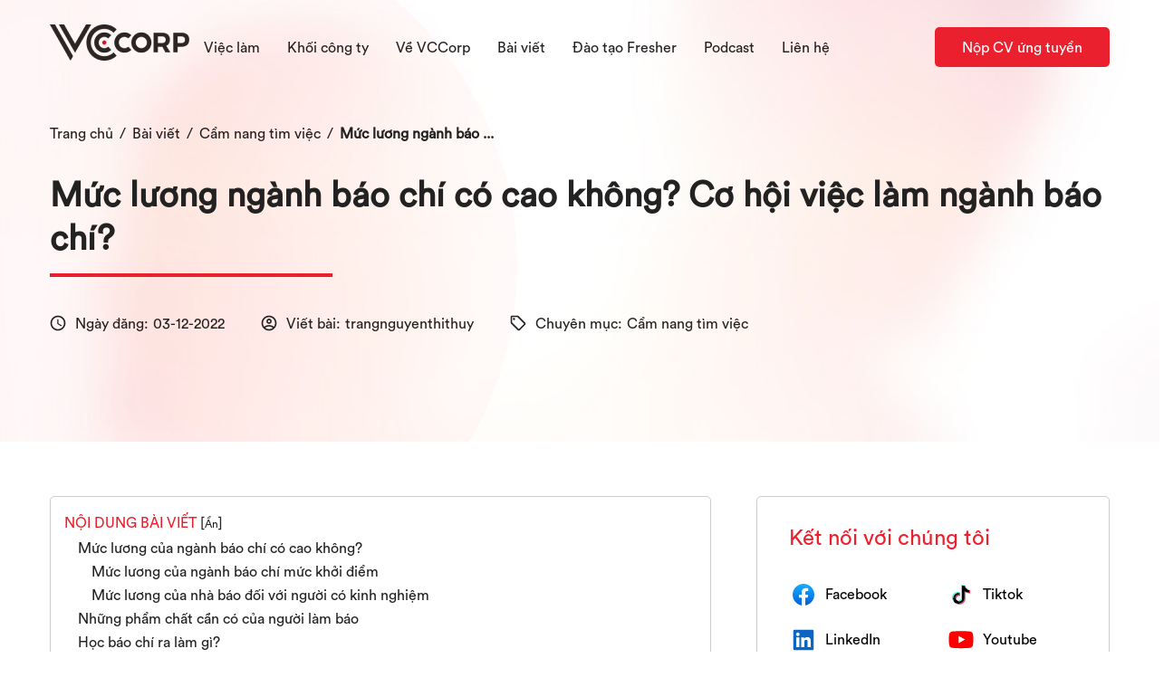

--- FILE ---
content_type: text/html; charset=utf-8
request_url: https://job.vccorp.vn/bai-viet/muc-luong-nganh-bao-chi.html
body_size: 72087
content:
<!DOCTYPE html>
<html>
<head>
    <meta charset="utf-8" />
    <meta name="viewport" content="width=device-width, initial-scale=1.0">
    <meta name="description" content="Không biết ngành báo chí sau khi ra trường có cơ hội việc làm như thế nào, mức lương của ngành báo chí có cao không? Cùng tìm hiểu nhé" />
    <meta property="og:title" content="Mức lương ngành báo chí có cao không? Cơ hội việc làm ngành báo chí?" />
    <meta property="og:image" content="https://asd.mediacdn.vn/adt/tuyendungvccorp/10-journalism-brands-where-you-find-real-facts-12-copy-1625128835069-1625128835234432268831f11489ee-b715-4fcb-9fdb-504387dce207.png" />
    <meta property="og:image:width" content="1280">
    <meta property="og:image:height" content="853">
    <meta property="og:url" content="http://job.vccorp.vn/bai-viet/muc-luong-nganh-bao-chi.html">
    <meta property="og:description" content="Không biết ngành báo chí sau khi ra trường có cơ hội việc làm như thế nào, mức lương của ngành báo chí có cao không? Cùng tìm hiểu nhé" />
    <title>Mức lương ngành báo chí có cao không? Cơ hội việc làm ngành báo chí?</title>
    <link rel="shortcut icon" href="/favicon.ico" type="image/x-icon">
    <!-- Global site tag (gtag.js) - Google Analytics -->
    <script async src="https://www.googletagmanager.com/gtag/js?id=UA-226508337-1"></script>
    <script>
        window.dataLayer = window.dataLayer || [];
        function gtag() { dataLayer.push(arguments); }
        gtag('js', new Date());

        gtag('config', 'UA-226508337-1');
    </script>
    <link href="/Content/css?v=lL3Uiky3NVnvZCyLNDUOEnF5ZxONQ86n1AYZKBOpW-I1" rel="stylesheet"/>

    <script src="/bundles/modernizr?v=inCVuEFe6J4Q07A0AcRsbJic_UE5MwpRMNGcOtk94TE1"></script>

    
    <link href="/Assets/Plugin/swiper/swiper-bundle.min.css" rel="stylesheet" />

</head>

<style>
    .img-custom-job {
        display: none;
    }
</style>
<body>
    <div class="top-cycle-p"></div>
    

<!-- Begin: header -->
<header class="t__header">
    <!-- Begin: header -->
    <div class="t__header__body">
        <!-- Begin: header__main-->
        <div class="t__header--main">
            <!-- Begin: navbar-->
            <nav class="navbar navbar-expand-lg  navbar-expand-md navbar-light t__navbar">
                <div class="container">
                    <button class="navbar-toggler t__navbar__toggle" type="button" data-toggle="collapse" data-target="#nav_hr_admicro" aria-controls="nav_hr_admicro"
                            aria-expanded="false" aria-label="Toggle navigation">
                        <i class="ion-navicon"></i>
                    </button>
                    <a class="navbar-brand t__navbar__brand" href="/">
                        <img src="/Images/logo-vccorp.png" />
                    </a>
                    <a class="t__btn t__btn--cv-header " id="upload-cv-header" data-toggle="modal" data-target="#modal-form-upload">
                        <span>Nộp CV ứng tuyển</span>
                    </a>
                    <div class="collapse navbar-collapse t__navbar__list d-flex flex-column" id="nav_hr_admicro">
                        
                        <div class="d-flex just-end">
                            <div class="navbar-nav t__navbar__list--detail dropdown" id="viec-lam-1">
                                <div class="d-flex flex-column flex-active">
                                    <a class="viec-lam nav-item nav-link t__navbar__link a-relative" data-bs-target="#navbarDropdownViecLam" data-toggle="dropdown" title="Khối công ty" href="/viec-lam.html">Việc làm</a>
                                    <div class="dropdown-menu noactive" id="navbarDropdownViecLam">
                                        <div class="navbar-drop-vieclam">
                                            <div class="left">
                                                <a class="dropdown-item" href="/viec-lam.html">
                                                    <svg width="30" height="30" viewBox="0 0 30 30" fill="none" xmlns="http://www.w3.org/2000/svg">
                                                        <path d="M29.0323 18.3748H26.129V16.9232C26.129 16.1229 25.4777 15.4716 24.6774 15.4716H19.8387C19.4216 15.4716 19.0476 15.6511 18.7824 15.9337L13.5484 15.0618V13.8492C14.9923 13.0111 15.9677 11.4516 15.9677 9.66516H16.4516C17.2519 9.66516 17.9032 9.01387 17.9032 8.21355C17.9032 7.41322 17.2519 6.76193 16.4516 6.76193H16.2194L16.4845 6.14693C16.9819 4.99484 16.8929 3.66419 16.2474 2.58806C15.8381 1.9058 15.2395 1.37113 14.5156 1.04209L13.1652 0.427094C11.5708 -0.298713 9.61645 -0.0862935 8.21468 0.96419L7.45161 1.53613L7.45258 1.53758C6.69774 1.73451 6.03145 2.22032 5.6221 2.90258C5.08935 3.79096 5.04774 4.87435 5.51081 5.80096L5.99129 6.76193H5.80645C5.00613 6.76193 4.35484 7.41322 4.35484 8.21355C4.35484 9.01387 5.00613 9.66516 5.80645 9.66516H6.29032C6.29032 11.4516 7.26581 13.0111 8.70968 13.8492V15.0618L2.83016 16.0416C1.19032 16.315 0 17.7197 0 19.3827V29.5039C0 29.7714 0.216774 29.9877 0.483871 29.9877H15.4839H15.9677H29.0323C29.566 29.9877 30 29.5537 30 29.02V19.3426C30 18.8089 29.566 18.3748 29.0323 18.3748ZM25.1613 16.9232V18.3748H22.0974C21.8381 17.5469 21.2719 16.8589 20.5302 16.4394H24.6774C24.944 16.4394 25.1613 16.6561 25.1613 16.9232ZM19.3548 17.0176C20.1169 17.1739 20.7455 17.6858 21.0629 18.3748H19.3548V17.0176ZM16.9355 8.21355C16.9355 8.48016 16.7182 8.69742 16.4516 8.69742H15.9677V7.72967H16.4516C16.7182 7.72967 16.9355 7.94693 16.9355 8.21355ZM6.45194 3.40048C6.81968 2.7879 7.49226 2.40709 8.20645 2.40709C8.96516 2.40709 9.66919 2.78403 10.0906 3.415L10.2426 3.6429L11.0477 3.10629L10.8958 2.87838C10.4594 2.22419 9.80855 1.76451 9.07065 1.56032C10.1661 0.880965 11.5853 0.770642 12.764 1.30725L14.1145 1.92226C14.6589 2.17 15.1094 2.57209 15.4176 3.08548C15.9034 3.895 15.9702 4.89613 15.5961 5.76322L15.5637 5.83871L14.9492 4.60967C14.8848 4.48145 14.7673 4.38806 14.6274 4.35516C14.4881 4.32177 14.341 4.35322 14.2258 4.43887L13.4516 5.01951C12.7858 5.51935 11.9608 5.79419 11.129 5.79419C10.2973 5.79419 9.47226 5.51935 8.80645 5.02L8.03226 4.43935C7.9171 4.35274 7.76952 4.32177 7.63065 4.35564C7.49081 4.38855 7.37323 4.48193 7.30887 4.61016L6.65323 5.92193L6.37645 5.36838C6.06194 4.73935 6.09 4.00338 6.45194 3.40048ZM5.80645 8.69742C5.53984 8.69742 5.32258 8.48016 5.32258 8.21355C5.32258 7.94693 5.53984 7.72967 5.80645 7.72967H6.29032V8.69742H5.80645ZM7.25806 9.66516V6.87613L7.91516 5.56145L8.22581 5.79419C9.05806 6.41838 10.0892 6.76193 11.129 6.76193C12.1689 6.76193 13.2 6.41838 14.0323 5.79419L14.3429 5.56145L15 6.87613V9.66516C15 11.7995 13.2634 13.5361 11.129 13.5361C8.99468 13.5361 7.25806 11.7995 7.25806 9.66516ZM11.129 14.5039C11.6347 14.5039 12.1219 14.4255 12.5806 14.2808V15.2713L11.129 16.7229L9.67742 15.2713V14.2808C10.1361 14.4255 10.6234 14.5039 11.129 14.5039ZM10.9727 19.8264H11.2853L12.075 21.8006L11.129 25.9005L10.1831 21.8006L10.9727 19.8264ZM12.0465 17.8198L11.354 18.8587H10.904L10.2111 17.8198L10.3727 17.3355L10.7869 17.7497C10.8813 17.8435 11.0052 17.891 11.129 17.891C11.2529 17.891 11.3768 17.8435 11.4711 17.7492L11.8853 17.335L12.0465 17.8198ZM5.80645 29.02V20.7942H4.83871V29.02H0.967742V19.3827C0.967742 18.1953 1.8179 17.1913 2.98935 16.9958L9.02758 15.9898L9.60774 16.57L9.21823 17.7381C9.17081 17.8798 9.19161 18.0352 9.27484 18.1595L10.1013 19.3992L9.2279 21.5824C9.19113 21.6739 9.18387 21.7745 9.20564 21.8708L10.6573 28.1611C10.7081 28.3808 10.9035 28.5361 11.129 28.5361C11.3545 28.5361 11.55 28.3808 11.6008 28.1611L13.0524 21.8708C13.0742 21.775 13.0669 21.6744 13.0302 21.5824L12.1568 19.3992L12.9832 18.1595C13.066 18.0352 13.0868 17.8798 13.0398 17.7381L12.6503 16.57L13.2305 15.9898L18.3944 16.8502C18.3934 16.8748 18.3871 16.8981 18.3871 16.9232V18.3748H15.4839C14.9502 18.3748 14.5161 18.8089 14.5161 19.3426V29.02H5.80645ZM15.9677 29.02H15.4839V28.0523H29.0327V29.02H15.9677ZM29.0327 27.0845H15.4839V23.1598C16.0994 23.7894 16.9558 24.1813 17.9032 24.1813H20.8065V24.6652C20.8065 25.4655 21.4577 26.1168 22.2581 26.1168C23.0584 26.1168 23.7097 25.4655 23.7097 24.6652V24.1813H26.6129C27.5603 24.1813 28.4173 23.7889 29.0327 23.1598V27.0845ZM21.7742 24.6652V22.2458H22.7419V24.6652C22.7419 24.9323 22.5247 25.149 22.2581 25.149C21.9915 25.149 21.7742 24.9323 21.7742 24.6652ZM29.0323 20.7942C29.0323 22.1282 27.9469 23.2135 26.6129 23.2135H23.7097V21.7619C23.7097 21.4944 23.4929 21.2781 23.2258 21.2781H21.2903C21.0232 21.2781 20.8065 21.4944 20.8065 21.7619V23.2135H17.9032C16.5692 23.2135 15.4839 22.1282 15.4839 20.7942V19.3426H29.0323V20.7942Z" fill="#EB202E" />
                                                    </svg>
                                                    Tất cả việc làm
                                                </a>
                                                    <a class="dropdown-item" href="/viec-lam/cong-nghe-thong-tin.html">
                                                            <svg width="30" height="30" viewBox="0 0 30 30" fill="none" xmlns="http://www.w3.org/2000/svg">
                                                                <path d="M7.26562 19.2205C8.17031 19.2205 8.90625 18.4845 8.90625 17.5798C8.90625 16.6751 8.17031 15.9392 7.26562 15.9392C6.36094 15.9392 5.625 16.6751 5.625 17.5798C5.625 18.4845 6.36094 19.2205 7.26562 19.2205ZM7.26562 16.8767C7.65328 16.8767 7.96875 17.1922 7.96875 17.5798C7.96875 17.9675 7.65328 18.283 7.26562 18.283C6.87797 18.283 6.5625 17.9675 6.5625 17.5798C6.5625 17.1922 6.87797 16.8767 7.26562 16.8767Z" fill="#222222" />
                                                                <path d="M26.7188 29.5312V27.6562C26.7188 27.397 26.5092 27.1875 26.25 27.1875C25.9912 27.1875 25.7812 26.9775 25.7812 26.7188C25.7812 26.4595 25.5717 26.25 25.3125 26.25H4.6875C4.42828 26.25 4.21875 26.4595 4.21875 26.7188C4.21875 26.9775 4.00875 27.1875 3.75 27.1875C3.49078 27.1875 3.28125 27.397 3.28125 27.6562V29.5312C3.28125 29.7905 3.49078 30 3.75 30C4.00922 30 4.21875 29.7905 4.21875 29.5312V28.0383C4.61625 27.8967 4.92844 27.5845 5.06953 27.1875H24.93C25.0716 27.585 25.3838 27.8972 25.7808 28.0383V29.5312C25.7808 29.7905 25.9903 30 26.2495 30C26.5088 30 26.7188 29.7905 26.7188 29.5312Z" fill="#222222" />
                                                                <path d="M0.46875 24.8438H0.9375V29.5312C0.9375 29.7905 1.14703 30 1.40625 30C1.66547 30 1.875 29.7905 1.875 29.5312V24.8438H28.125V29.5312C28.125 29.7905 28.3345 30 28.5938 30C28.853 30 29.0625 29.7905 29.0625 29.5312V24.8438H29.5312C29.7905 24.8438 30 24.6342 30 24.375V22.5C30 22.2408 29.7905 22.0312 29.5312 22.0312H29.0625V19.2188C29.0625 17.4098 27.5902 15.9375 25.7812 15.9375C25.7812 15.9375 25.7812 15.9375 25.7808 15.9375L24.375 15.9384V15.1767C26.0531 14.2027 27.187 12.3909 27.1875 10.3148C27.1875 10.3144 27.1875 10.3144 27.1875 10.3144V6.09375C27.1875 4.70297 26.1717 3.5475 24.8438 3.32344V1.875C24.8438 1.61578 24.6342 1.40625 24.375 1.40625H20.625C20.6227 1.40625 20.6208 1.40766 20.6189 1.40766C18.037 1.41094 15.9375 3.51188 15.9375 6.09375V10.3134C15.9375 12.39 17.0714 14.2027 18.75 15.1767V15.9384L17.3442 15.9375C17.3438 15.9375 17.3438 15.9375 17.3438 15.9375C15.5348 15.9375 14.0625 17.4098 14.0625 19.2188V20.1581H13.5942V13.5956C13.5942 12.8203 12.9633 12.1894 12.188 12.1894H2.34422C1.56891 12.1894 0.937969 12.8203 0.937969 13.5956V21.5634C0.937969 21.7284 0.971719 21.8845 1.02422 22.0312H0.46875C0.209531 22.0312 0 22.2408 0 22.5V24.375C0 24.6342 0.209531 24.8438 0.46875 24.8438ZM20.625 2.34469C20.6269 2.34469 20.6278 2.34375 20.6297 2.34375H23.9062V3.75C23.9062 4.00922 24.1158 4.21875 24.375 4.21875C25.4091 4.21875 26.25 5.05969 26.25 6.09375V7.30594L25.6439 6.69984C25.6373 6.69328 25.6294 6.69141 25.6228 6.68625C25.598 6.66375 25.5708 6.64875 25.5427 6.63281C25.5169 6.61828 25.4934 6.60234 25.4662 6.5925C25.4381 6.58266 25.41 6.58078 25.3809 6.57609C25.3505 6.57141 25.3209 6.56578 25.2905 6.56672C25.2619 6.56812 25.2356 6.57656 25.2075 6.58266C25.1761 6.59063 25.1447 6.59672 25.1147 6.61125C25.1067 6.615 25.0983 6.61453 25.0903 6.61875C25.0739 6.62766 23.4314 7.5 21.5625 7.5C19.7025 7.5 18.0506 6.62719 18.0342 6.61828C18.0262 6.61406 18.0183 6.61453 18.0103 6.61078C17.9808 6.59719 17.9498 6.59016 17.918 6.58266C17.8894 6.57562 17.8622 6.56719 17.8327 6.56625C17.8036 6.56484 17.7764 6.57094 17.7473 6.57516C17.7169 6.57938 17.6864 6.58219 17.6573 6.5925C17.6311 6.60187 17.6081 6.61781 17.5833 6.63188C17.5547 6.64828 17.527 6.66328 17.5022 6.68578C17.4956 6.69141 17.4877 6.69328 17.4811 6.69938L16.875 7.30594V6.09375C16.875 4.02656 18.5573 2.34469 20.625 2.34469ZM16.875 10.3134V8.63156L17.9081 7.59844C18.5217 7.87781 19.95 8.4375 21.5625 8.4375C23.175 8.4375 24.6033 7.87781 25.2169 7.59844L26.25 8.63156V10.3134C26.25 12.8977 24.1472 15 21.5625 15C18.9778 15 16.875 12.8977 16.875 10.3134ZM21.5625 15.9375C22.2206 15.9375 22.8502 15.818 23.4375 15.6094V16.2131L22.8422 16.808L21.7106 16.4306C21.6938 16.425 21.6769 16.4278 21.6595 16.4241C21.6277 16.417 21.5963 16.4123 21.5625 16.4123C21.5292 16.4123 21.4978 16.4175 21.4655 16.4241C21.4486 16.4278 21.4317 16.4245 21.4144 16.4306L20.2828 16.808L19.6875 16.2131V15.6094C20.2748 15.818 20.9044 15.9375 21.5625 15.9375ZM15 19.2188C15 17.9264 16.0514 16.875 17.3438 16.875L19.0247 16.8759L19.8248 17.6752C19.8323 17.6827 19.8422 17.685 19.8502 17.6916C19.8806 17.7192 19.9144 17.7403 19.9514 17.7591C19.9664 17.7666 19.9805 17.7755 19.9959 17.7816C20.047 17.8003 20.1005 17.8125 20.1562 17.8125C20.205 17.8125 20.2552 17.8045 20.3044 17.7881L21.5625 17.3691L22.8206 17.7886C22.8698 17.8045 22.92 17.8125 22.9688 17.8125C23.0245 17.8125 23.078 17.8003 23.1295 17.7816C23.1455 17.7755 23.1591 17.7666 23.1741 17.7591C23.2111 17.7408 23.2444 17.7192 23.2753 17.6916C23.2833 17.6845 23.2931 17.6822 23.3006 17.6752L24.1008 16.8759L25.7812 16.875C27.0736 16.875 28.125 17.9264 28.125 19.2188V22.0312H18.1955C18.2475 21.8845 18.2812 21.7284 18.2812 21.5644V20.6269C18.2812 20.3677 18.0717 20.1581 17.8125 20.1581H15V19.2188ZM17.3438 21.0956V21.5644C17.3438 21.8198 17.1384 22.0261 16.8844 22.0312H13.5084C13.56 21.885 13.5938 21.7303 13.5938 21.5672C13.5938 21.5658 13.5947 21.5648 13.5947 21.5634V21.0956H17.3438ZM2.34422 13.1269H12.188C12.4467 13.1269 12.6567 13.3369 12.6567 13.5956V20.6245C12.6567 20.6255 12.6562 20.6259 12.6562 20.6269C12.6562 20.6278 12.6567 20.6283 12.6567 20.6292V21.562C12.6567 21.563 12.6562 21.5634 12.6562 21.5644C12.6562 21.8198 12.4509 22.0261 12.1969 22.0312H2.33953C2.08313 22.0284 1.87547 21.8208 1.87547 21.5634V13.5956C1.87547 13.3369 2.08547 13.1269 2.34422 13.1269ZM0.9375 22.9688H1.87031C1.87219 22.9688 1.87312 22.9697 1.875 22.9697H11.7136C11.7155 22.9697 11.7169 22.9706 11.7183 22.9706H16.875C16.8816 22.9706 16.8867 22.9688 16.8933 22.9688H28.5844C28.5877 22.9688 28.5905 22.9706 28.5938 22.9706C28.597 22.9706 28.5998 22.9688 28.6031 22.9688H29.0625V23.9062H0.9375V22.9688Z" fill="#222222" />
                                                                <path d="M21.5761 21.5625C21.8348 21.5625 22.0448 21.353 22.0448 21.0938C22.0448 20.8345 21.8348 20.625 21.5761 20.625H21.5714C21.3127 20.625 21.1055 20.8345 21.1055 21.0938C21.1055 21.353 21.3173 21.5625 21.5761 21.5625Z" fill="#222222" />
                                                                <path d="M21.5761 19.6875C21.8348 19.6875 22.0448 19.478 22.0448 19.2188C22.0448 18.9595 21.8348 18.75 21.5761 18.75H21.5714C21.3127 18.75 21.1055 18.9595 21.1055 19.2188C21.1055 19.478 21.3173 19.6875 21.5761 19.6875Z" fill="#222222" />
                                                                <path d="M6.81234 10.7564L7.16859 11.1127C7.25625 11.2008 7.37578 11.25 7.5 11.25C7.62469 11.25 7.74375 11.2008 7.83141 11.1127L8.26031 10.6833C10.8169 10.2075 12.6562 8.00625 12.6562 5.39062C12.6562 2.41828 10.238 0 7.26562 0C4.29328 0 1.875 2.41828 1.875 5.39062C1.875 8.20219 4.02938 10.5248 6.81234 10.7564ZM7.26562 0.9375C9.72094 0.9375 11.7188 2.93531 11.7188 5.39062C11.7188 7.59375 10.1386 9.44156 7.96125 9.78328C7.86328 9.79875 7.77281 9.84516 7.7025 9.915L7.5 10.1184L7.35094 9.96937C7.26844 9.88688 7.15875 9.83859 7.04297 9.8325C4.67062 9.71484 2.8125 7.76391 2.8125 5.39062C2.8125 2.93531 4.81031 0.9375 7.26562 0.9375Z" fill="#222222" />
                                                                <path d="M8.80934 6.88844C8.90074 6.97985 9.02074 7.02578 9.14074 7.02578C9.26074 7.02578 9.38074 6.97985 9.47215 6.88844L10.6384 5.72219C10.6403 5.72031 10.6421 5.72031 10.644 5.71844C10.7359 5.62703 10.7814 5.50656 10.7814 5.3861C10.7814 5.26563 10.7359 5.14563 10.644 5.05375C10.6421 5.05188 10.6403 5.05188 10.6384 5.05L9.47215 3.88281C9.28887 3.69953 8.99262 3.69953 8.80934 3.88281C8.62605 4.06563 8.62605 4.36235 8.80934 4.54563L9.64887 5.3861L8.80934 6.22563C8.62605 6.40891 8.62605 6.70563 8.80934 6.88844Z" fill="#222222" />
                                                                <path d="M5.05922 6.88844C5.15062 6.97985 5.27062 7.02578 5.39062 7.02578C5.51062 7.02578 5.63062 6.97985 5.72203 6.88844C5.90531 6.70516 5.90531 6.40891 5.72203 6.22563L4.8825 5.3861L5.72203 4.54563C5.90531 4.36235 5.90531 4.06563 5.72203 3.88281C5.53875 3.69953 5.2425 3.69953 5.05922 3.88281L3.89297 5.05C3.89109 5.05188 3.88922 5.05188 3.88734 5.05375C3.79547 5.1461 3.75 5.26563 3.75 5.3861C3.75 5.50656 3.79547 5.62703 3.88734 5.71844C3.88922 5.72031 3.89109 5.72031 3.89297 5.72219L5.05922 6.88844Z" fill="#222222" />
                                                                <path d="M6.41451 7.9394C6.46373 7.9558 6.51389 7.96377 6.56264 7.96377C6.75904 7.96377 6.94232 7.83955 7.00701 7.64315L8.41326 3.42252C8.49529 3.1769 8.36263 2.91112 8.11701 2.82956C7.86951 2.74659 7.60513 2.88018 7.52404 3.12581L6.11779 7.34643C6.03623 7.59205 6.16889 7.85784 6.41451 7.9394Z" fill="#222222" />
                                                            </svg>
                                                                                                                                                                                                                                C&#244;ng nghệ th&#244;ng tin
                                                    </a>
                                                    <a class="dropdown-item" href="/viec-lam/truyen-thong-quang-cao.html">
                                                                                                                    <svg width="30" height="30" viewBox="0 0 30 30" fill="none" xmlns="http://www.w3.org/2000/svg">
                                                                <path d="M17.2131 26.0656H16.2295V21.2459C16.2295 21.1155 16.1777 20.9904 16.0855 20.8981C15.9932 20.8059 15.8681 20.7541 15.7377 20.7541C15.6073 20.7541 15.4822 20.8059 15.3899 20.8981C15.2977 20.9904 15.2459 21.1155 15.2459 21.2459V26.0656H2.45902V16.2295H6.55082C6.68125 16.2295 6.80635 16.1777 6.89858 16.0855C6.99081 15.9932 7.04262 15.8681 7.04262 15.7377C7.04262 15.6073 6.99081 15.4822 6.89858 15.3899C6.80635 15.2977 6.68125 15.2459 6.55082 15.2459H1.96721C1.83678 15.2459 1.71169 15.2977 1.61946 15.3899C1.52722 15.4822 1.47541 15.6073 1.47541 15.7377V26.0656H0.491803C0.361369 26.0656 0.236277 26.1174 0.144046 26.2096C0.0518148 26.3019 0 26.4269 0 26.5574V27.541C0 28.1932 0.259074 28.8186 0.720229 29.2798C1.18138 29.7409 1.80684 30 2.45902 30H15.2459C15.8981 30 16.5235 29.7409 16.9847 29.2798C17.4458 28.8186 17.7049 28.1932 17.7049 27.541V26.5574C17.7049 26.4269 17.6531 26.3019 17.5609 26.2096C17.4686 26.1174 17.3435 26.0656 17.2131 26.0656ZM16.7213 27.541C16.7213 27.9323 16.5659 28.3076 16.2892 28.5843C16.0125 28.8609 15.6372 29.0164 15.2459 29.0164H14.2623V28.5246C14.2623 28.3942 14.2105 28.2691 14.1182 28.1768C14.026 28.0846 13.9009 28.0328 13.7705 28.0328C13.6401 28.0328 13.515 28.0846 13.4227 28.1768C13.3305 28.2691 13.2787 28.3942 13.2787 28.5246V29.0164H4.42623V28.5246C4.42623 28.3942 4.37441 28.2691 4.28218 28.1768C4.18995 28.0846 4.06486 28.0328 3.93443 28.0328C3.80399 28.0328 3.6789 28.0846 3.58667 28.1768C3.49444 28.2691 3.44262 28.3942 3.44262 28.5246V29.0164H2.45902C2.06771 29.0164 1.69244 28.8609 1.41574 28.5843C1.13905 28.3076 0.983607 27.9323 0.983607 27.541V27.0492H16.7213V27.541Z" fill="#222222" />
                                                                <path d="M25.5743 3.44262H26.5579C26.6883 3.44262 26.8134 3.39081 26.9056 3.29858C26.9978 3.20635 27.0497 3.08125 27.0497 2.95082C27.0497 2.82039 26.9978 2.69529 26.9056 2.60306C26.8134 2.51083 26.6883 2.45902 26.5579 2.45902H25.5743C25.1829 2.45902 24.8077 2.61446 24.531 2.89115C24.2543 3.16785 24.0988 3.54312 24.0988 3.93443V4.42623H23.607C23.4766 4.42623 23.3515 4.47804 23.2593 4.57028C23.167 4.66251 23.1152 4.7876 23.1152 4.91803C23.1152 5.04847 23.167 5.17356 23.2593 5.26579C23.3515 5.35802 23.4766 5.40984 23.607 5.40984H24.0988V6.88525C24.0988 7.01568 24.1507 7.14077 24.2429 7.233C24.3351 7.32523 24.4602 7.37705 24.5906 7.37705C24.7211 7.37705 24.8462 7.32523 24.9384 7.233C25.0306 7.14077 25.0824 7.01568 25.0824 6.88525V5.40984H25.5743C25.7047 5.40984 25.8298 5.35802 25.922 5.26579C26.0142 5.17356 26.0661 5.04847 26.0661 4.91803C26.0661 4.7876 26.0142 4.66251 25.922 4.57028C25.8298 4.47804 25.7047 4.42623 25.5743 4.42623H25.0824V3.93443C25.0824 3.80399 25.1343 3.6789 25.2265 3.58667C25.3187 3.49444 25.4438 3.44262 25.5743 3.44262Z" fill="#222222" />
                                                                <path d="M28.0333 0.491804H22.1317C21.7404 0.491804 21.3651 0.647249 21.0884 0.923942C20.8117 1.20063 20.6562 1.57591 20.6562 1.96721V2.95082C20.6562 3.08125 20.7081 3.20635 20.8003 3.29858C20.8925 3.39081 21.0176 3.44262 21.1481 3.44262C21.2785 3.44262 21.4036 3.39081 21.4958 3.29858C21.588 3.20635 21.6399 3.08125 21.6399 2.95082V1.96721C21.6399 1.83678 21.6917 1.71169 21.7839 1.61946C21.8761 1.52723 22.0012 1.47541 22.1317 1.47541H28.0333C28.1637 1.47541 28.2888 1.52723 28.3811 1.61946C28.4733 1.71169 28.5251 1.83678 28.5251 1.96721V7.86885C28.5251 7.99929 28.4733 8.12438 28.3811 8.21661C28.2888 8.30884 28.1637 8.36066 28.0333 8.36066H22.1317C22.0012 8.36066 21.8761 8.30884 21.7839 8.21661C21.6917 8.12438 21.6399 7.99929 21.6399 7.86885V4.91803C21.6399 4.7876 21.588 4.66251 21.4958 4.57028C21.4036 4.47805 21.2785 4.42623 21.1481 4.42623C21.0176 4.42623 20.8925 4.47805 20.8003 4.57028C20.7081 4.66251 20.6562 4.7876 20.6562 4.91803V7.86885C20.6562 8.26016 20.8117 8.63543 21.0884 8.91213C21.3651 9.18882 21.7404 9.34426 22.1317 9.34426H28.0333C28.4246 9.34426 28.7999 9.18882 29.0766 8.91213C29.3533 8.63543 29.5087 8.26016 29.5087 7.86885V1.96721C29.5087 1.57591 29.3533 1.20063 29.0766 0.923942C28.7999 0.647249 28.4246 0.491804 28.0333 0.491804Z" fill="#222222" />
                                                                <path d="M23.1152 20.1639C23.1152 20.553 23.2306 20.9334 23.4468 21.2569C23.6629 21.5804 23.9702 21.8325 24.3296 21.9814C24.6891 22.1303 25.0846 22.1693 25.4662 22.0934C25.8478 22.0175 26.1984 21.8301 26.4735 21.555C26.7486 21.2799 26.936 20.9293 27.0119 20.5477C27.0878 20.1661 27.0488 19.7706 26.8999 19.4111C26.751 19.0517 26.4989 18.7444 26.1754 18.5283C25.8519 18.3121 25.4715 18.1967 25.0825 18.1967C24.5607 18.1967 24.0603 18.404 23.6914 18.7729C23.3225 19.1418 23.1152 19.6422 23.1152 20.1639ZM26.0661 20.1639C26.0661 20.3585 26.0084 20.5487 25.9003 20.7104C25.7922 20.8722 25.6386 20.9982 25.4589 21.0727C25.2791 21.1471 25.0814 21.1666 24.8906 21.1287C24.6998 21.0907 24.5245 20.997 24.3869 20.8595C24.2494 20.7219 24.1557 20.5466 24.1177 20.3558C24.0798 20.165 24.0993 19.9673 24.1737 19.7875C24.2482 19.6078 24.3742 19.4542 24.536 19.3461C24.6977 19.238 24.8879 19.1803 25.0825 19.1803C25.3433 19.1803 25.5935 19.284 25.778 19.4684C25.9624 19.6529 26.0661 19.9031 26.0661 20.1639Z" fill="#222222" />
                                                                <path d="M28.0333 15.7377H22.1317C21.7404 15.7377 21.3651 15.8932 21.0884 16.1698C20.8117 16.4465 20.6562 16.8218 20.6562 17.2131V23.1148C20.6562 23.5061 20.8117 23.8813 21.0884 24.158C21.3651 24.4347 21.7404 24.5902 22.1317 24.5902H28.0333C28.4246 24.5902 28.7999 24.4347 29.0766 24.158C29.3533 23.8813 29.5087 23.5061 29.5087 23.1148V22.1311C29.5087 22.0007 29.4569 21.8756 29.3647 21.7834C29.2724 21.6912 29.1473 21.6393 29.0169 21.6393C28.8865 21.6393 28.7614 21.6912 28.6691 21.7834C28.5769 21.8756 28.5251 22.0007 28.5251 22.1311V23.1148C28.5251 23.2452 28.4733 23.3703 28.3811 23.4625C28.2888 23.5547 28.1637 23.6066 28.0333 23.6066H22.1317C22.0012 23.6066 21.8761 23.5547 21.7839 23.4625C21.6917 23.3703 21.6399 23.2452 21.6399 23.1148V17.2131C21.6399 17.0827 21.6917 16.9576 21.7839 16.8654C21.8761 16.7731 22.0012 16.7213 22.1317 16.7213H28.0333C28.1637 16.7213 28.2888 16.7731 28.3811 16.8654C28.4733 16.9576 28.5251 17.0827 28.5251 17.2131V20.1639C28.5251 20.2944 28.5769 20.4195 28.6691 20.5117C28.7614 20.6039 28.8865 20.6557 29.0169 20.6557C29.1473 20.6557 29.2724 20.6039 29.3647 20.5117C29.4569 20.4195 29.5087 20.2944 29.5087 20.1639V17.2131C29.5087 16.8218 29.3533 16.4465 29.0766 16.1698C28.7999 15.8932 28.4246 15.7377 28.0333 15.7377Z" fill="#222222" />
                                                                <path d="M11.0515 6.31972C11.1297 6.36823 11.22 6.39379 11.3121 6.39349C11.3891 6.39303 11.4649 6.3745 11.5334 6.33939L14.4842 4.86398C14.5648 4.82271 14.6324 4.76001 14.6796 4.68278C14.7268 4.60555 14.7518 4.51679 14.7518 4.42628C14.7518 4.33576 14.7268 4.247 14.6796 4.16978C14.6324 4.09255 14.5648 4.02984 14.4842 3.98857L11.5334 2.51316C11.4586 2.47544 11.3753 2.45747 11.2915 2.46098C11.2078 2.46449 11.1263 2.48935 11.0548 2.53321C10.9834 2.57707 10.9243 2.63846 10.8833 2.71156C10.8422 2.78465 10.8206 2.86703 10.8203 2.95087V5.90169C10.8201 5.98527 10.8413 6.06751 10.8817 6.14065C10.9222 6.2138 10.9806 6.27543 11.0515 6.31972ZM11.8039 3.74759L13.1613 4.42628L11.8039 5.10497V3.74759Z" fill="#222222" />
                                                                <path d="M12.2954 8.85246C13.1708 8.85246 14.0266 8.59287 14.7545 8.10651C15.4823 7.62015 16.0497 6.92886 16.3847 6.12008C16.7197 5.31129 16.8073 4.42132 16.6366 3.56272C16.4658 2.70411 16.0442 1.91543 15.4252 1.29641C14.8062 0.677395 14.0175 0.255838 13.1589 0.0850508C12.3003 -0.0857363 11.4103 0.00191779 10.6015 0.336929C9.79274 0.67194 9.10146 1.23926 8.61509 1.96715C8.12873 2.69504 7.86914 3.55081 7.86914 4.42623C7.86914 5.60014 8.33547 6.72597 9.16555 7.55605C9.99563 8.38613 11.1215 8.85246 12.2954 8.85246ZM12.2954 0.983609C12.9763 0.983609 13.6419 1.18552 14.208 1.5638C14.7741 1.94208 15.2154 2.47974 15.4759 3.1088C15.7365 3.73785 15.8047 4.43005 15.6718 5.09785C15.539 5.76566 15.2111 6.37907 14.7297 6.86053C14.2482 7.34199 13.6348 7.66987 12.967 7.80271C12.2992 7.93554 11.607 7.86737 10.9779 7.6068C10.3489 7.34624 9.81121 6.90499 9.43293 6.33885C9.05465 5.77271 8.85275 5.10712 8.85275 4.42623C8.85275 3.51319 9.21545 2.63755 9.86107 1.99193C10.5067 1.34631 11.3823 0.983609 12.2954 0.983609Z" fill="#222222" />
                                                                <path d="M17.2125 10.8197C17.2889 10.8197 17.3642 10.8019 17.4324 10.7678C17.5007 10.7336 17.5601 10.684 17.6059 10.623L19.0814 8.65574C19.1596 8.55139 19.1932 8.42023 19.1748 8.29111C19.1563 8.16198 19.0873 8.04547 18.983 7.96721C18.8786 7.88895 18.7475 7.85535 18.6184 7.8738C18.4892 7.89224 18.3727 7.96123 18.2945 8.06557L16.8191 10.0328C16.7408 10.1371 16.7072 10.2683 16.7256 10.3974C16.7441 10.5265 16.8131 10.6431 16.9174 10.7213C17.0026 10.7852 17.1061 10.8197 17.2125 10.8197Z" fill="#222222" />
                                                                <path d="M18.2956 12.5902C18.3414 12.6513 18.4008 12.7008 18.4691 12.735C18.5374 12.7691 18.6127 12.7869 18.6891 12.7869C18.7955 12.7869 18.899 12.7524 18.9841 12.6885L20.9514 11.2131C21.0557 11.1349 21.1247 11.0184 21.1431 10.8892C21.1616 10.7601 21.128 10.6289 21.0497 10.5246C20.9715 10.4202 20.855 10.3513 20.7258 10.3328C20.5967 10.3144 20.4655 10.348 20.3612 10.4262L18.394 11.9016C18.2896 11.9799 18.2207 12.0964 18.2022 12.2255C18.1838 12.3547 18.2174 12.4858 18.2956 12.5902Z" fill="#222222" />
                                                                <path d="M23.1153 13.672C23.1037 13.6068 23.0789 13.5447 23.0426 13.4893C23.0063 13.4338 22.9592 13.3863 22.9041 13.3496C22.849 13.3129 22.787 13.2876 22.7219 13.2754C22.6568 13.2632 22.5899 13.2643 22.5252 13.2786L20.0662 13.7704C20.0016 13.7768 19.9389 13.796 19.8817 13.8266C19.8245 13.8573 19.7739 13.899 19.7328 13.9492C19.6498 14.0507 19.6105 14.1809 19.6235 14.3114C19.6366 14.4418 19.7009 14.5617 19.8024 14.6447C19.9038 14.7277 20.0341 14.767 20.1645 14.754H20.2629L22.7219 14.2622C22.7871 14.2505 22.8493 14.2258 22.9047 14.1895C22.9601 14.1531 23.0076 14.106 23.0443 14.0509C23.0811 13.9958 23.1063 13.9338 23.1185 13.8687C23.1307 13.8036 23.1296 13.7367 23.1153 13.672Z" fill="#222222" />
                                                                <path d="M0.491803 13.7705H6.39344C6.52388 13.7705 6.64897 13.7187 6.7412 13.6264C6.83343 13.5342 6.88525 13.4091 6.88525 13.2787V5.40984C6.88525 5.2794 6.83343 5.15431 6.7412 5.06208C6.64897 4.96985 6.52388 4.91803 6.39344 4.91803H0.491803C0.361369 4.91803 0.236277 4.96985 0.144046 5.06208C0.0518148 5.15431 0 5.2794 0 5.40984V13.2787C0 13.4091 0.0518148 13.5342 0.144046 13.6264C0.236277 13.7187 0.361369 13.7705 0.491803 13.7705ZM0.983607 5.90164H5.90164V12.7869H0.983607V5.90164Z" fill="#222222" />
                                                                <path d="M4.42658 6.88525H3.44298C3.31254 6.88525 3.18745 6.93706 3.09522 7.02929C3.00299 7.12152 2.95117 7.24662 2.95117 7.37705C2.95117 7.50748 3.00299 7.63258 3.09522 7.72481C3.18745 7.81704 3.31254 7.86885 3.44298 7.86885H4.42658C4.55702 7.86885 4.68211 7.81704 4.77434 7.72481C4.86657 7.63258 4.91839 7.50748 4.91839 7.37705C4.91839 7.24662 4.86657 7.12152 4.77434 7.02929C4.68211 6.93706 4.55702 6.88525 4.42658 6.88525Z" fill="#222222" />
                                                                <path d="M4.42581 8.85246H2.4586C2.32817 8.85246 2.20307 8.90427 2.11084 8.9965C2.01861 9.08874 1.9668 9.21383 1.9668 9.34426C1.9668 9.4747 2.01861 9.59979 2.11084 9.69202C2.20307 9.78425 2.32817 9.83607 2.4586 9.83607H4.42581C4.55625 9.83607 4.68134 9.78425 4.77357 9.69202C4.8658 9.59979 4.91762 9.4747 4.91762 9.34426C4.91762 9.21383 4.8658 9.08874 4.77357 8.9965C4.68134 8.90427 4.55625 8.85246 4.42581 8.85246Z" fill="#222222" />
                                                                <path d="M4.42581 10.8197H2.4586C2.32817 10.8197 2.20307 10.8715 2.11084 10.9637C2.01861 11.0559 1.9668 11.181 1.9668 11.3115C1.9668 11.4419 2.01861 11.567 2.11084 11.6592C2.20307 11.7515 2.32817 11.8033 2.4586 11.8033H4.42581C4.55625 11.8033 4.68134 11.7515 4.77357 11.6592C4.8658 11.567 4.91762 11.4419 4.91762 11.3115C4.91762 11.181 4.8658 11.0559 4.77357 10.9637C4.68134 10.8715 4.55625 10.8197 4.42581 10.8197Z" fill="#222222" />
                                                                <path d="M16.78 13.623C16.7477 13.5668 16.7047 13.5175 16.6533 13.478C16.602 13.4384 16.5434 13.4094 16.4808 13.3925C16.4182 13.3756 16.3529 13.3712 16.2887 13.3795C16.2244 13.3878 16.1624 13.4087 16.1062 13.441C16.05 13.4733 16.0008 13.5164 15.9612 13.5677C15.9216 13.619 15.8926 13.6777 15.8757 13.7402C15.8588 13.8028 15.8544 13.8681 15.8627 13.9324C15.871 13.9966 15.892 14.0586 15.9243 14.1148L18.0931 17.8673L10.2243 20.8181C10.2243 20.8181 10.2243 20.8181 10.1898 20.8181H10.1505L8.87179 21.5558L8.02097 22.0476C7.90896 22.1124 7.78528 22.1544 7.657 22.1712C7.52873 22.1881 7.39838 22.1795 7.27343 22.146C7.02241 22.0781 6.80846 21.9137 6.67835 21.6886L5.69474 19.9869C5.57903 19.7643 5.55276 19.5059 5.62133 19.2645C5.6899 19.0232 5.84811 18.8171 6.0636 18.6886L7.76523 17.705L8.99474 19.8345C9.03807 19.9095 9.10046 19.9718 9.1756 20.015C9.25074 20.0582 9.33595 20.0807 9.42261 20.0804C9.50911 20.0807 9.59416 20.0583 9.6692 20.0152C9.74424 19.9722 9.8066 19.9102 9.84999 19.8353C9.89339 19.7605 9.91629 19.6756 9.91637 19.5891C9.91646 19.5026 9.89373 19.4176 9.85048 19.3427L8.58163 17.1492L14.7538 12.0591L14.9554 12.4083C14.9877 12.4644 15.0307 12.5137 15.0821 12.5533C15.1334 12.5928 15.192 12.6219 15.2546 12.6388C15.3172 12.6557 15.3824 12.6601 15.4467 12.6518C15.511 12.6434 15.573 12.6225 15.6292 12.5902C15.6854 12.5579 15.7346 12.5149 15.7742 12.4635C15.8137 12.4122 15.8428 12.3536 15.8597 12.291C15.8766 12.2285 15.881 12.1632 15.8727 12.0989C15.8643 12.0346 15.8434 11.9726 15.8111 11.9165L15.3193 11.0656C15.2833 11.004 15.2343 10.951 15.1757 10.9102C15.1171 10.8694 15.0503 10.8419 14.98 10.8296C14.9093 10.8162 14.8366 10.8186 14.7669 10.8364C14.6972 10.8543 14.6323 10.8872 14.5767 10.9328L7.69146 16.6083L5.59638 17.8181C5.2204 18.0371 4.92764 18.3745 4.7639 18.7777C4.60016 19.1808 4.57468 19.6268 4.69146 20.046L4.19966 20.3263C3.94626 20.4718 3.74178 20.6893 3.61214 20.9512C3.4825 21.213 3.43354 21.5075 3.47147 21.7973C3.5094 22.087 3.63251 22.3589 3.82519 22.5786C4.01787 22.7983 4.27144 22.9558 4.55376 23.0312C4.67892 23.0644 4.80789 23.0809 4.93737 23.0804C5.19609 23.0793 5.45017 23.0116 5.67507 22.8837L6.16687 22.6033C6.40312 22.8474 6.70024 23.024 7.02753 23.1148C7.19559 23.1618 7.36942 23.185 7.54392 23.1837C7.88961 23.1845 8.22922 23.0928 8.52753 22.9181L8.9554 22.6722L9.939 24.3787C10.1345 24.7167 10.4559 24.9634 10.833 25.0648C11.21 25.1662 11.6118 25.114 11.9505 24.9197C12.1185 24.8229 12.2658 24.694 12.3839 24.5402C12.502 24.3865 12.5887 24.2109 12.6389 24.0237C12.6892 23.8364 12.702 23.6411 12.6767 23.4488C12.6514 23.2566 12.5884 23.0712 12.4915 22.9033L11.5964 21.3443L18.9734 18.5755C19.0403 18.5503 19.1009 18.5109 19.1511 18.4599C19.2012 18.409 19.2396 18.3477 19.2636 18.2804C19.2875 18.2139 19.2968 18.143 19.2909 18.0725C19.285 18.0021 19.2639 17.9338 19.2292 17.8722L16.78 13.623ZM5.1636 22.0279C5.10759 22.0603 5.04575 22.0813 4.98161 22.0898C4.91747 22.0982 4.8523 22.0939 4.78982 22.0771C4.66382 22.0444 4.55594 21.963 4.48983 21.8509C4.45745 21.7949 4.43644 21.733 4.428 21.6689C4.41956 21.6048 4.42386 21.5396 4.44064 21.4771C4.45743 21.4143 4.48651 21.3555 4.52618 21.304C4.56586 21.2525 4.61535 21.2094 4.67179 21.1771L5.09966 20.9312L5.59146 21.782L5.1636 22.0279ZM11.6357 23.405C11.6681 23.461 11.6891 23.5228 11.6976 23.587C11.706 23.6511 11.7017 23.7163 11.6849 23.7787C11.6498 23.9038 11.5667 24.0098 11.4538 24.0738C11.3414 24.1384 11.2082 24.156 11.0829 24.1228C10.9577 24.0897 10.8506 24.0084 10.7849 23.8968L9.8013 22.1902L10.6177 21.723H10.657L11.6357 23.405Z" fill="#222222" />
                                                            </svg>
                                                                                                                                                                        Truyền th&#244;ng quảng c&#225;o
                                                    </a>
                                                    <a class="dropdown-item" href="/viec-lam/bao-chi-noi-dung.html">
                                                                                                                                                                            <svg width="30" height="29" viewBox="0 0 30 29" fill="none" xmlns="http://www.w3.org/2000/svg">
                                                                <path d="M29.5 24H28V11.7071L29.3232 10.3839C29.5378 10.1693 29.708 9.91459 29.8241 9.63425C29.9402 9.35391 30 9.05344 30 8.75C30 8.44656 29.9402 8.14609 29.8241 7.86575C29.708 7.5854 29.5378 7.33068 29.3232 7.11613L27.8839 5.67681C27.6693 5.46224 27.4146 5.29203 27.1343 5.1759C26.8539 5.05977 26.5534 5 26.25 5C25.9466 5 25.6461 5.05977 25.3657 5.1759C25.0854 5.29203 24.8307 5.46224 24.6161 5.67681L24 6.29294V3H25.5C25.6326 3 25.7598 2.94732 25.8536 2.85355C25.9473 2.75979 26 2.63261 26 2.5V1.5C25.9996 1.10231 25.8414 0.721041 25.5602 0.439833C25.279 0.158625 24.8977 0.000446645 24.5 0H7.5C7.10232 0.000463153 6.72106 0.158647 6.43985 0.439851C6.15865 0.721056 6.00046 1.10232 6 1.5V7H4.5C3.83719 7.00074 3.20173 7.26438 2.73306 7.73306C2.26438 8.20173 2.00074 8.83719 2 9.5V24H0.5C0.367392 24 0.240215 24.0527 0.146447 24.1464C0.0526784 24.2402 0 24.3674 0 24.5C0.00133994 25.6931 0.475876 26.8369 1.3195 27.6805C2.16312 28.5241 3.30694 28.9987 4.5 29H25.5C26.6931 28.9987 27.8369 28.5241 28.6805 27.6805C29.5241 26.8369 29.9987 25.6931 30 24.5C30 24.3674 29.9473 24.2402 29.8536 24.1464C29.7598 24.0527 29.6326 24 29.5 24ZM26 24V13.7071L27 12.7071V24H26ZM5 24V10.5C5.00015 10.3674 5.05288 10.2403 5.14661 10.1466C5.24035 10.0529 5.36744 10.0001 5.5 10H6V22.5C6 22.6326 6.05268 22.7598 6.14645 22.8536C6.24021 22.9473 6.36739 23 6.5 23H23.5C23.6326 23 23.7598 22.9473 23.8536 22.8536C23.9473 22.7598 24 22.6326 24 22.5V15.7071L25 14.7071V24H5ZM18.191 25L17.8292 25.7236C17.7879 25.8069 17.7241 25.8769 17.6451 25.9258C17.566 25.9746 17.4749 26.0003 17.3819 26H12.6181C12.5251 26.0003 12.434 25.9746 12.3549 25.9258C12.2759 25.8769 12.2121 25.8069 12.1708 25.7236L11.809 25H18.191ZM23.5 8.20712L24.0429 8.75L19 13.7929L18.4571 13.25L19.8534 11.8537L23.5 8.20712ZM27.5 10.7929L24.2071 7.5L24.5 7.20706L27.7929 10.5L27.5 10.7929ZM19.7071 14.5L24.75 9.45712L25.5429 10.25L20.5 15.2929L19.7071 14.5ZM17.3976 12.8953C17.3633 12.9297 17.3295 12.9646 17.2962 13H16V12H18.2929L17.3976 12.8953ZM16.6128 17.3199L17.6801 18.3875L16.2125 18.7875L16.6128 17.3199ZM18.7912 18.0841L16.9162 16.2091L17.2032 15.1567C17.319 14.7331 17.5135 14.3351 17.7763 13.9834L21.0173 17.2243C20.6655 17.4872 20.2675 17.6816 19.8439 17.7974L18.7912 18.0841ZM21.75 16.5429L21.2071 16L26.25 10.9571L26.7929 11.5L21.75 16.5429ZM26.25 6C26.4222 5.99952 26.5928 6.03321 26.7519 6.0991C26.9109 6.16499 27.0554 6.26178 27.1768 6.38387L28.6161 7.82319C28.8619 8.069 29 8.40238 29 8.75C29 9.09762 28.8619 9.431 28.6161 9.67681L28.5 9.79294L25.2071 6.5L25.3232 6.38387C25.4446 6.26178 25.5891 6.16499 25.7481 6.0991C25.9072 6.03321 26.0778 5.99952 26.25 6ZM24.5 1C24.6326 1.00015 24.7597 1.05288 24.8534 1.14661C24.9471 1.24035 24.9999 1.36744 25 1.5V2H24V1.5C24.0001 1.36744 24.0529 1.24035 24.1466 1.14661C24.2403 1.05288 24.3674 1.00015 24.5 1ZM7 1.5C7.00015 1.36744 7.05288 1.24035 7.14661 1.14661C7.24035 1.05288 7.36744 1.00015 7.5 1H23.0857C23.0288 1.16056 22.9998 1.32966 23 1.5V7.29294L20.9679 9.325C20.9322 9.22964 20.8684 9.14743 20.7847 9.08935C20.7011 9.03127 20.6018 9.0001 20.5 9H13.5C13.3674 9 13.2402 9.05268 13.1464 9.14645C13.0527 9.24021 13 9.36739 13 9.5C13 9.63261 13.0527 9.75979 13.1464 9.85355C13.2402 9.94732 13.3674 10 13.5 10H20.2929L19.2929 11H15.5C15.3674 11 15.2402 11.0527 15.1464 11.1464C15.0527 11.2402 15 11.3674 15 11.5V13.5C15 13.6326 15.0527 13.7598 15.1464 13.8536C15.2402 13.9473 15.3674 14 15.5 14H16.5886C16.4403 14.2844 16.3228 14.5838 16.2381 14.8932L16.209 15H9.5C9.36739 15 9.24021 15.0527 9.14645 15.1464C9.05268 15.2402 9 15.3674 9 15.5C9 15.6326 9.05268 15.7598 9.14645 15.8536C9.24021 15.9473 9.36739 16 9.5 16H15.9363L15.6636 17H12.5C12.3674 17 12.2402 17.0527 12.1464 17.1464C12.0527 17.2402 12 17.3674 12 17.5C12 17.6326 12.0527 17.7598 12.1464 17.8536C12.2402 17.9473 12.3674 18 12.5 18H15.3908L15.1181 19H9.5C9.36739 19 9.24021 19.0527 9.14645 19.1464C9.05268 19.2402 9 19.3674 9 19.5C9 19.6326 9.05268 19.7598 9.14645 19.8536C9.24021 19.9473 9.36739 20 9.5 20H15.5C15.5444 20 15.5887 19.9941 15.6316 19.9824L20.1066 18.7619C20.862 18.5555 21.5505 18.1559 22.1045 17.6024L23 16.7071V22H7V1.5ZM3 9.5C3.00046 9.10232 3.15865 8.72106 3.43985 8.43985C3.72106 8.15865 4.10232 8.00046 4.5 8H6V9H5.5C5.10231 9.00045 4.72104 9.15862 4.43983 9.43983C4.15863 9.72104 4.00045 10.1023 4 10.5V24H3V9.5ZM25.5 28H4.5C3.65863 27.9989 2.84571 27.6953 2.20968 27.1445C1.57364 26.5938 1.15693 25.8326 1.03562 25H10.691L11.2764 26.1708C11.4002 26.4206 11.5915 26.6307 11.8287 26.7772C12.0658 26.9238 12.3393 27.001 12.6181 27H17.3819C17.6607 27.001 17.9342 26.9238 18.1713 26.7772C18.4085 26.6307 18.5998 26.4206 18.7236 26.1708L19.309 25H28.9644C28.8431 25.8326 28.4264 26.5938 27.7903 27.1445C27.1543 27.6953 26.3414 27.9989 25.5 28Z" fill="#222222" />
                                                                <path d="M9.5 8H14.5C14.6326 8 14.7598 7.94732 14.8536 7.85355C14.9473 7.75979 15 7.63261 15 7.5V3.5C15 3.36739 14.9473 3.24021 14.8536 3.14645C14.7598 3.05268 14.6326 3 14.5 3H9.5C9.36739 3 9.24021 3.05268 9.14645 3.14645C9.05268 3.24021 9 3.36739 9 3.5V7.5C9 7.63261 9.05268 7.75979 9.14645 7.85355C9.24021 7.94732 9.36739 8 9.5 8ZM10 4H14V7H10V4Z" fill="#222222" />
                                                                <path d="M10.5 9C10.3674 9 10.2402 9.05268 10.1464 9.14645C10.0527 9.24021 10 9.36739 10 9.5C10 9.63261 10.0527 9.75979 10.1464 9.85355C10.2402 9.94732 10.3674 10 10.5 10H11.5C11.6326 10 11.7598 9.94732 11.8536 9.85355C11.9473 9.75979 12 9.63261 12 9.5C12 9.36739 11.9473 9.24021 11.8536 9.14645C11.7598 9.05268 11.6326 9 11.5 9H10.5Z" fill="#222222" />
                                                                <path d="M9.5 12H13.5C13.6326 12 13.7598 11.9473 13.8536 11.8536C13.9473 11.7598 14 11.6326 14 11.5C14 11.3674 13.9473 11.2402 13.8536 11.1464C13.7598 11.0527 13.6326 11 13.5 11H9.5C9.36739 11 9.24021 11.0527 9.14645 11.1464C9.05268 11.2402 9 11.3674 9 11.5C9 11.6326 9.05268 11.7598 9.14645 11.8536C9.24021 11.9473 9.36739 12 9.5 12Z" fill="#222222" />
                                                                <path d="M9.5 14H13.5C13.6326 14 13.7598 13.9473 13.8536 13.8536C13.9473 13.7598 14 13.6326 14 13.5C14 13.3674 13.9473 13.2402 13.8536 13.1464C13.7598 13.0527 13.6326 13 13.5 13H9.5C9.36739 13 9.24021 13.0527 9.14645 13.1464C9.05268 13.2402 9 13.3674 9 13.5C9 13.6326 9.05268 13.7598 9.14645 13.8536C9.24021 13.9473 9.36739 14 9.5 14Z" fill="#222222" />
                                                                <path d="M9.5 18H10.5C10.6326 18 10.7598 17.9473 10.8536 17.8536C10.9473 17.7598 11 17.6326 11 17.5C11 17.3674 10.9473 17.2402 10.8536 17.1464C10.7598 17.0527 10.6326 17 10.5 17H9.5C9.36739 17 9.24021 17.0527 9.14645 17.1464C9.05268 17.2402 9 17.3674 9 17.5C9 17.6326 9.05268 17.7598 9.14645 17.8536C9.24021 17.9473 9.36739 18 9.5 18Z" fill="#222222" />
                                                                <path d="M17.5 4H20.5C20.6326 4 20.7598 3.94732 20.8536 3.85355C20.9473 3.75979 21 3.63261 21 3.5C21 3.36739 20.9473 3.24021 20.8536 3.14645C20.7598 3.05268 20.6326 3 20.5 3H17.5C17.3674 3 17.2402 3.05268 17.1464 3.14645C17.0527 3.24021 17 3.36739 17 3.5C17 3.63261 17.0527 3.75979 17.1464 3.85355C17.2402 3.94732 17.3674 4 17.5 4Z" fill="#222222" />
                                                                <path d="M16.5 6H20.5C20.6326 6 20.7598 5.94732 20.8536 5.85355C20.9473 5.75979 21 5.63261 21 5.5C21 5.36739 20.9473 5.24021 20.8536 5.14645C20.7598 5.05268 20.6326 5 20.5 5H16.5C16.3674 5 16.2402 5.05268 16.1464 5.14645C16.0527 5.24021 16 5.36739 16 5.5C16 5.63261 16.0527 5.75979 16.1464 5.85355C16.2402 5.94732 16.3674 6 16.5 6Z" fill="#222222" />
                                                                <path d="M16.5 8H20.5C20.6326 8 20.7598 7.94732 20.8536 7.85355C20.9473 7.75979 21 7.63261 21 7.5C21 7.36739 20.9473 7.24021 20.8536 7.14645C20.7598 7.05268 20.6326 7 20.5 7H16.5C16.3674 7 16.2402 7.05268 16.1464 7.14645C16.0527 7.24021 16 7.36739 16 7.5C16 7.63261 16.0527 7.75979 16.1464 7.85355C16.2402 7.94732 16.3674 8 16.5 8Z" fill="#222222" />
                                                            </svg>
                                                                                                                B&#225;o ch&#237; nội dung
                                                    </a>
                                                    <a class="dropdown-item" href="/viec-lam/cac-nganh-nghe-khac.html">
                                                                                                                                                                                                                                    <svg width="30" height="30" viewBox="0 0 30 30" fill="none" xmlns="http://www.w3.org/2000/svg">
                                                                <path d="M29.0323 18.3748H26.129V16.9232C26.129 16.1229 25.4777 15.4716 24.6774 15.4716H19.8387C19.4216 15.4716 19.0476 15.6511 18.7824 15.9337L13.5484 15.0618V13.8492C14.9923 13.0111 15.9677 11.4516 15.9677 9.66516H16.4516C17.2519 9.66516 17.9032 9.01387 17.9032 8.21355C17.9032 7.41322 17.2519 6.76193 16.4516 6.76193H16.2194L16.4845 6.14693C16.9819 4.99484 16.8929 3.66419 16.2474 2.58806C15.8381 1.9058 15.2395 1.37113 14.5156 1.04209L13.1652 0.427094C11.5708 -0.298713 9.61645 -0.0862935 8.21468 0.96419L7.45161 1.53613L7.45258 1.53758C6.69774 1.73451 6.03145 2.22032 5.6221 2.90258C5.08935 3.79096 5.04774 4.87435 5.51081 5.80096L5.99129 6.76193H5.80645C5.00613 6.76193 4.35484 7.41322 4.35484 8.21355C4.35484 9.01387 5.00613 9.66516 5.80645 9.66516H6.29032C6.29032 11.4516 7.26581 13.0111 8.70968 13.8492V15.0618L2.83016 16.0416C1.19032 16.315 0 17.7197 0 19.3827V29.5039C0 29.7714 0.216774 29.9877 0.483871 29.9877H15.4839H15.9677H29.0323C29.566 29.9877 30 29.5537 30 29.02V19.3426C30 18.8089 29.566 18.3748 29.0323 18.3748ZM25.1613 16.9232V18.3748H22.0974C21.8381 17.5469 21.2719 16.8589 20.5302 16.4394H24.6774C24.944 16.4394 25.1613 16.6561 25.1613 16.9232ZM19.3548 17.0176C20.1169 17.1739 20.7455 17.6858 21.0629 18.3748H19.3548V17.0176ZM16.9355 8.21355C16.9355 8.48016 16.7182 8.69742 16.4516 8.69742H15.9677V7.72967H16.4516C16.7182 7.72967 16.9355 7.94693 16.9355 8.21355ZM6.45194 3.40048C6.81968 2.7879 7.49226 2.40709 8.20645 2.40709C8.96516 2.40709 9.66919 2.78403 10.0906 3.415L10.2426 3.6429L11.0477 3.10629L10.8958 2.87838C10.4594 2.22419 9.80855 1.76451 9.07065 1.56032C10.1661 0.880965 11.5853 0.770642 12.764 1.30725L14.1145 1.92226C14.6589 2.17 15.1094 2.57209 15.4176 3.08548C15.9034 3.895 15.9702 4.89613 15.5961 5.76322L15.5637 5.83871L14.9492 4.60967C14.8848 4.48145 14.7673 4.38806 14.6274 4.35516C14.4881 4.32177 14.341 4.35322 14.2258 4.43887L13.4516 5.01951C12.7858 5.51935 11.9608 5.79419 11.129 5.79419C10.2973 5.79419 9.47226 5.51935 8.80645 5.02L8.03226 4.43935C7.9171 4.35274 7.76952 4.32177 7.63065 4.35564C7.49081 4.38855 7.37323 4.48193 7.30887 4.61016L6.65323 5.92193L6.37645 5.36838C6.06194 4.73935 6.09 4.00338 6.45194 3.40048ZM5.80645 8.69742C5.53984 8.69742 5.32258 8.48016 5.32258 8.21355C5.32258 7.94693 5.53984 7.72967 5.80645 7.72967H6.29032V8.69742H5.80645ZM7.25806 9.66516V6.87613L7.91516 5.56145L8.22581 5.79419C9.05806 6.41838 10.0892 6.76193 11.129 6.76193C12.1689 6.76193 13.2 6.41838 14.0323 5.79419L14.3429 5.56145L15 6.87613V9.66516C15 11.7995 13.2634 13.5361 11.129 13.5361C8.99468 13.5361 7.25806 11.7995 7.25806 9.66516ZM11.129 14.5039C11.6347 14.5039 12.1219 14.4255 12.5806 14.2808V15.2713L11.129 16.7229L9.67742 15.2713V14.2808C10.1361 14.4255 10.6234 14.5039 11.129 14.5039ZM10.9727 19.8264H11.2853L12.075 21.8006L11.129 25.9005L10.1831 21.8006L10.9727 19.8264ZM12.0465 17.8198L11.354 18.8587H10.904L10.2111 17.8198L10.3727 17.3355L10.7869 17.7497C10.8813 17.8435 11.0052 17.891 11.129 17.891C11.2529 17.891 11.3768 17.8435 11.4711 17.7492L11.8853 17.335L12.0465 17.8198ZM5.80645 29.02V20.7942H4.83871V29.02H0.967742V19.3827C0.967742 18.1953 1.8179 17.1913 2.98935 16.9958L9.02758 15.9898L9.60774 16.57L9.21823 17.7381C9.17081 17.8798 9.19161 18.0352 9.27484 18.1595L10.1013 19.3992L9.2279 21.5824C9.19113 21.6739 9.18387 21.7745 9.20564 21.8708L10.6573 28.1611C10.7081 28.3808 10.9035 28.5361 11.129 28.5361C11.3545 28.5361 11.55 28.3808 11.6008 28.1611L13.0524 21.8708C13.0742 21.775 13.0669 21.6744 13.0302 21.5824L12.1568 19.3992L12.9832 18.1595C13.066 18.0352 13.0868 17.8798 13.0398 17.7381L12.6503 16.57L13.2305 15.9898L18.3944 16.8502C18.3934 16.8748 18.3871 16.8981 18.3871 16.9232V18.3748H15.4839C14.9502 18.3748 14.5161 18.8089 14.5161 19.3426V29.02H5.80645ZM15.9677 29.02H15.4839V28.0523H29.0327V29.02H15.9677ZM29.0327 27.0845H15.4839V23.1598C16.0994 23.7894 16.9558 24.1813 17.9032 24.1813H20.8065V24.6652C20.8065 25.4655 21.4577 26.1168 22.2581 26.1168C23.0584 26.1168 23.7097 25.4655 23.7097 24.6652V24.1813H26.6129C27.5603 24.1813 28.4173 23.7889 29.0327 23.1598V27.0845ZM21.7742 24.6652V22.2458H22.7419V24.6652C22.7419 24.9323 22.5247 25.149 22.2581 25.149C21.9915 25.149 21.7742 24.9323 21.7742 24.6652ZM29.0323 20.7942C29.0323 22.1282 27.9469 23.2135 26.6129 23.2135H23.7097V21.7619C23.7097 21.4944 23.4929 21.2781 23.2258 21.2781H21.2903C21.0232 21.2781 20.8065 21.4944 20.8065 21.7619V23.2135H17.9032C16.5692 23.2135 15.4839 22.1282 15.4839 20.7942V19.3426H29.0323V20.7942Z" fill="#222222" />
                                                            </svg>
                                                        C&#225;c ng&#224;nh nghề kh&#225;c
                                                    </a>

                                            </div>

                                            <a href="/viec-lam.html?Grade=1">
                                                <img class="banner" src="https://asd.mediacdn.vn/adt/tuyendungvccorp/07.jpg_e648e63f-01f0-4301-9022-7c425956c49d.jpg" />
                                            </a>
                                            <a href="/viec-lam/truyen-thong-quang-cao.html?Branch=2">
                                                <img class="banner" src="https://asd.mediacdn.vn/adt/tuyendungvccorp/15.jpg_784597b1-cb3f-4bb3-9f27-216c06ca7a6f.jpg" />
                                            </a>

                                        </div>
                                    </div>

                                    <span class="arrow-abolute arrow-viec-lam" data-bs-target="#navbarDropdownViecLam2" data-toggle="dropdown" aria-haspopup="true" aria-expanded="false">
                                        <img src="/Images/ion-android-arrow-dropdown.svg" />
                                    </span>


                                </div>

                            </div>
                            <div class="navbar-nav t__navbar__list--detail dropdown" id="viec-lam-2">
                                <div class="d-flex flex-column flex-active">
                                    <a class="viec-lam-2 nav-item nav-link t__navbar__link a-relative" data-bs-target="#navbarDropdownViecLam2" data-toggle="dropdown" title="Khối công ty" href="javascript:;">Việc làm</a>


                                    <div class="dropdown-menu noactive" id="navbarDropdownViecLam2">
                                        <div class="navbar-drop-vieclam">
                                            <div class="left">
                                                <a class="dropdown-item" href="/viec-lam.html">
                                                    <svg width="30" height="30" viewBox="0 0 30 30" fill="none" xmlns="http://www.w3.org/2000/svg">
                                                        <path d="M29.0323 18.3748H26.129V16.9232C26.129 16.1229 25.4777 15.4716 24.6774 15.4716H19.8387C19.4216 15.4716 19.0476 15.6511 18.7824 15.9337L13.5484 15.0618V13.8492C14.9923 13.0111 15.9677 11.4516 15.9677 9.66516H16.4516C17.2519 9.66516 17.9032 9.01387 17.9032 8.21355C17.9032 7.41322 17.2519 6.76193 16.4516 6.76193H16.2194L16.4845 6.14693C16.9819 4.99484 16.8929 3.66419 16.2474 2.58806C15.8381 1.9058 15.2395 1.37113 14.5156 1.04209L13.1652 0.427094C11.5708 -0.298713 9.61645 -0.0862935 8.21468 0.96419L7.45161 1.53613L7.45258 1.53758C6.69774 1.73451 6.03145 2.22032 5.6221 2.90258C5.08935 3.79096 5.04774 4.87435 5.51081 5.80096L5.99129 6.76193H5.80645C5.00613 6.76193 4.35484 7.41322 4.35484 8.21355C4.35484 9.01387 5.00613 9.66516 5.80645 9.66516H6.29032C6.29032 11.4516 7.26581 13.0111 8.70968 13.8492V15.0618L2.83016 16.0416C1.19032 16.315 0 17.7197 0 19.3827V29.5039C0 29.7714 0.216774 29.9877 0.483871 29.9877H15.4839H15.9677H29.0323C29.566 29.9877 30 29.5537 30 29.02V19.3426C30 18.8089 29.566 18.3748 29.0323 18.3748ZM25.1613 16.9232V18.3748H22.0974C21.8381 17.5469 21.2719 16.8589 20.5302 16.4394H24.6774C24.944 16.4394 25.1613 16.6561 25.1613 16.9232ZM19.3548 17.0176C20.1169 17.1739 20.7455 17.6858 21.0629 18.3748H19.3548V17.0176ZM16.9355 8.21355C16.9355 8.48016 16.7182 8.69742 16.4516 8.69742H15.9677V7.72967H16.4516C16.7182 7.72967 16.9355 7.94693 16.9355 8.21355ZM6.45194 3.40048C6.81968 2.7879 7.49226 2.40709 8.20645 2.40709C8.96516 2.40709 9.66919 2.78403 10.0906 3.415L10.2426 3.6429L11.0477 3.10629L10.8958 2.87838C10.4594 2.22419 9.80855 1.76451 9.07065 1.56032C10.1661 0.880965 11.5853 0.770642 12.764 1.30725L14.1145 1.92226C14.6589 2.17 15.1094 2.57209 15.4176 3.08548C15.9034 3.895 15.9702 4.89613 15.5961 5.76322L15.5637 5.83871L14.9492 4.60967C14.8848 4.48145 14.7673 4.38806 14.6274 4.35516C14.4881 4.32177 14.341 4.35322 14.2258 4.43887L13.4516 5.01951C12.7858 5.51935 11.9608 5.79419 11.129 5.79419C10.2973 5.79419 9.47226 5.51935 8.80645 5.02L8.03226 4.43935C7.9171 4.35274 7.76952 4.32177 7.63065 4.35564C7.49081 4.38855 7.37323 4.48193 7.30887 4.61016L6.65323 5.92193L6.37645 5.36838C6.06194 4.73935 6.09 4.00338 6.45194 3.40048ZM5.80645 8.69742C5.53984 8.69742 5.32258 8.48016 5.32258 8.21355C5.32258 7.94693 5.53984 7.72967 5.80645 7.72967H6.29032V8.69742H5.80645ZM7.25806 9.66516V6.87613L7.91516 5.56145L8.22581 5.79419C9.05806 6.41838 10.0892 6.76193 11.129 6.76193C12.1689 6.76193 13.2 6.41838 14.0323 5.79419L14.3429 5.56145L15 6.87613V9.66516C15 11.7995 13.2634 13.5361 11.129 13.5361C8.99468 13.5361 7.25806 11.7995 7.25806 9.66516ZM11.129 14.5039C11.6347 14.5039 12.1219 14.4255 12.5806 14.2808V15.2713L11.129 16.7229L9.67742 15.2713V14.2808C10.1361 14.4255 10.6234 14.5039 11.129 14.5039ZM10.9727 19.8264H11.2853L12.075 21.8006L11.129 25.9005L10.1831 21.8006L10.9727 19.8264ZM12.0465 17.8198L11.354 18.8587H10.904L10.2111 17.8198L10.3727 17.3355L10.7869 17.7497C10.8813 17.8435 11.0052 17.891 11.129 17.891C11.2529 17.891 11.3768 17.8435 11.4711 17.7492L11.8853 17.335L12.0465 17.8198ZM5.80645 29.02V20.7942H4.83871V29.02H0.967742V19.3827C0.967742 18.1953 1.8179 17.1913 2.98935 16.9958L9.02758 15.9898L9.60774 16.57L9.21823 17.7381C9.17081 17.8798 9.19161 18.0352 9.27484 18.1595L10.1013 19.3992L9.2279 21.5824C9.19113 21.6739 9.18387 21.7745 9.20564 21.8708L10.6573 28.1611C10.7081 28.3808 10.9035 28.5361 11.129 28.5361C11.3545 28.5361 11.55 28.3808 11.6008 28.1611L13.0524 21.8708C13.0742 21.775 13.0669 21.6744 13.0302 21.5824L12.1568 19.3992L12.9832 18.1595C13.066 18.0352 13.0868 17.8798 13.0398 17.7381L12.6503 16.57L13.2305 15.9898L18.3944 16.8502C18.3934 16.8748 18.3871 16.8981 18.3871 16.9232V18.3748H15.4839C14.9502 18.3748 14.5161 18.8089 14.5161 19.3426V29.02H5.80645ZM15.9677 29.02H15.4839V28.0523H29.0327V29.02H15.9677ZM29.0327 27.0845H15.4839V23.1598C16.0994 23.7894 16.9558 24.1813 17.9032 24.1813H20.8065V24.6652C20.8065 25.4655 21.4577 26.1168 22.2581 26.1168C23.0584 26.1168 23.7097 25.4655 23.7097 24.6652V24.1813H26.6129C27.5603 24.1813 28.4173 23.7889 29.0327 23.1598V27.0845ZM21.7742 24.6652V22.2458H22.7419V24.6652C22.7419 24.9323 22.5247 25.149 22.2581 25.149C21.9915 25.149 21.7742 24.9323 21.7742 24.6652ZM29.0323 20.7942C29.0323 22.1282 27.9469 23.2135 26.6129 23.2135H23.7097V21.7619C23.7097 21.4944 23.4929 21.2781 23.2258 21.2781H21.2903C21.0232 21.2781 20.8065 21.4944 20.8065 21.7619V23.2135H17.9032C16.5692 23.2135 15.4839 22.1282 15.4839 20.7942V19.3426H29.0323V20.7942Z" fill="#EB202E" />
                                                    </svg>
                                                    Tất cả việc làm
                                                </a>
                                                    <a class="dropdown-item" href="/viec-lam/cong-nghe-thong-tin.html">
                                                            <svg width="30" height="30" viewBox="0 0 30 30" fill="none" xmlns="http://www.w3.org/2000/svg">
                                                                <path d="M7.26562 19.2205C8.17031 19.2205 8.90625 18.4845 8.90625 17.5798C8.90625 16.6751 8.17031 15.9392 7.26562 15.9392C6.36094 15.9392 5.625 16.6751 5.625 17.5798C5.625 18.4845 6.36094 19.2205 7.26562 19.2205ZM7.26562 16.8767C7.65328 16.8767 7.96875 17.1922 7.96875 17.5798C7.96875 17.9675 7.65328 18.283 7.26562 18.283C6.87797 18.283 6.5625 17.9675 6.5625 17.5798C6.5625 17.1922 6.87797 16.8767 7.26562 16.8767Z" fill="#222222" />
                                                                <path d="M26.7188 29.5312V27.6562C26.7188 27.397 26.5092 27.1875 26.25 27.1875C25.9912 27.1875 25.7812 26.9775 25.7812 26.7188C25.7812 26.4595 25.5717 26.25 25.3125 26.25H4.6875C4.42828 26.25 4.21875 26.4595 4.21875 26.7188C4.21875 26.9775 4.00875 27.1875 3.75 27.1875C3.49078 27.1875 3.28125 27.397 3.28125 27.6562V29.5312C3.28125 29.7905 3.49078 30 3.75 30C4.00922 30 4.21875 29.7905 4.21875 29.5312V28.0383C4.61625 27.8967 4.92844 27.5845 5.06953 27.1875H24.93C25.0716 27.585 25.3838 27.8972 25.7808 28.0383V29.5312C25.7808 29.7905 25.9903 30 26.2495 30C26.5088 30 26.7188 29.7905 26.7188 29.5312Z" fill="#222222" />
                                                                <path d="M0.46875 24.8438H0.9375V29.5312C0.9375 29.7905 1.14703 30 1.40625 30C1.66547 30 1.875 29.7905 1.875 29.5312V24.8438H28.125V29.5312C28.125 29.7905 28.3345 30 28.5938 30C28.853 30 29.0625 29.7905 29.0625 29.5312V24.8438H29.5312C29.7905 24.8438 30 24.6342 30 24.375V22.5C30 22.2408 29.7905 22.0312 29.5312 22.0312H29.0625V19.2188C29.0625 17.4098 27.5902 15.9375 25.7812 15.9375C25.7812 15.9375 25.7812 15.9375 25.7808 15.9375L24.375 15.9384V15.1767C26.0531 14.2027 27.187 12.3909 27.1875 10.3148C27.1875 10.3144 27.1875 10.3144 27.1875 10.3144V6.09375C27.1875 4.70297 26.1717 3.5475 24.8438 3.32344V1.875C24.8438 1.61578 24.6342 1.40625 24.375 1.40625H20.625C20.6227 1.40625 20.6208 1.40766 20.6189 1.40766C18.037 1.41094 15.9375 3.51188 15.9375 6.09375V10.3134C15.9375 12.39 17.0714 14.2027 18.75 15.1767V15.9384L17.3442 15.9375C17.3438 15.9375 17.3438 15.9375 17.3438 15.9375C15.5348 15.9375 14.0625 17.4098 14.0625 19.2188V20.1581H13.5942V13.5956C13.5942 12.8203 12.9633 12.1894 12.188 12.1894H2.34422C1.56891 12.1894 0.937969 12.8203 0.937969 13.5956V21.5634C0.937969 21.7284 0.971719 21.8845 1.02422 22.0312H0.46875C0.209531 22.0312 0 22.2408 0 22.5V24.375C0 24.6342 0.209531 24.8438 0.46875 24.8438ZM20.625 2.34469C20.6269 2.34469 20.6278 2.34375 20.6297 2.34375H23.9062V3.75C23.9062 4.00922 24.1158 4.21875 24.375 4.21875C25.4091 4.21875 26.25 5.05969 26.25 6.09375V7.30594L25.6439 6.69984C25.6373 6.69328 25.6294 6.69141 25.6228 6.68625C25.598 6.66375 25.5708 6.64875 25.5427 6.63281C25.5169 6.61828 25.4934 6.60234 25.4662 6.5925C25.4381 6.58266 25.41 6.58078 25.3809 6.57609C25.3505 6.57141 25.3209 6.56578 25.2905 6.56672C25.2619 6.56812 25.2356 6.57656 25.2075 6.58266C25.1761 6.59063 25.1447 6.59672 25.1147 6.61125C25.1067 6.615 25.0983 6.61453 25.0903 6.61875C25.0739 6.62766 23.4314 7.5 21.5625 7.5C19.7025 7.5 18.0506 6.62719 18.0342 6.61828C18.0262 6.61406 18.0183 6.61453 18.0103 6.61078C17.9808 6.59719 17.9498 6.59016 17.918 6.58266C17.8894 6.57562 17.8622 6.56719 17.8327 6.56625C17.8036 6.56484 17.7764 6.57094 17.7473 6.57516C17.7169 6.57938 17.6864 6.58219 17.6573 6.5925C17.6311 6.60187 17.6081 6.61781 17.5833 6.63188C17.5547 6.64828 17.527 6.66328 17.5022 6.68578C17.4956 6.69141 17.4877 6.69328 17.4811 6.69938L16.875 7.30594V6.09375C16.875 4.02656 18.5573 2.34469 20.625 2.34469ZM16.875 10.3134V8.63156L17.9081 7.59844C18.5217 7.87781 19.95 8.4375 21.5625 8.4375C23.175 8.4375 24.6033 7.87781 25.2169 7.59844L26.25 8.63156V10.3134C26.25 12.8977 24.1472 15 21.5625 15C18.9778 15 16.875 12.8977 16.875 10.3134ZM21.5625 15.9375C22.2206 15.9375 22.8502 15.818 23.4375 15.6094V16.2131L22.8422 16.808L21.7106 16.4306C21.6938 16.425 21.6769 16.4278 21.6595 16.4241C21.6277 16.417 21.5963 16.4123 21.5625 16.4123C21.5292 16.4123 21.4978 16.4175 21.4655 16.4241C21.4486 16.4278 21.4317 16.4245 21.4144 16.4306L20.2828 16.808L19.6875 16.2131V15.6094C20.2748 15.818 20.9044 15.9375 21.5625 15.9375ZM15 19.2188C15 17.9264 16.0514 16.875 17.3438 16.875L19.0247 16.8759L19.8248 17.6752C19.8323 17.6827 19.8422 17.685 19.8502 17.6916C19.8806 17.7192 19.9144 17.7403 19.9514 17.7591C19.9664 17.7666 19.9805 17.7755 19.9959 17.7816C20.047 17.8003 20.1005 17.8125 20.1562 17.8125C20.205 17.8125 20.2552 17.8045 20.3044 17.7881L21.5625 17.3691L22.8206 17.7886C22.8698 17.8045 22.92 17.8125 22.9688 17.8125C23.0245 17.8125 23.078 17.8003 23.1295 17.7816C23.1455 17.7755 23.1591 17.7666 23.1741 17.7591C23.2111 17.7408 23.2444 17.7192 23.2753 17.6916C23.2833 17.6845 23.2931 17.6822 23.3006 17.6752L24.1008 16.8759L25.7812 16.875C27.0736 16.875 28.125 17.9264 28.125 19.2188V22.0312H18.1955C18.2475 21.8845 18.2812 21.7284 18.2812 21.5644V20.6269C18.2812 20.3677 18.0717 20.1581 17.8125 20.1581H15V19.2188ZM17.3438 21.0956V21.5644C17.3438 21.8198 17.1384 22.0261 16.8844 22.0312H13.5084C13.56 21.885 13.5938 21.7303 13.5938 21.5672C13.5938 21.5658 13.5947 21.5648 13.5947 21.5634V21.0956H17.3438ZM2.34422 13.1269H12.188C12.4467 13.1269 12.6567 13.3369 12.6567 13.5956V20.6245C12.6567 20.6255 12.6562 20.6259 12.6562 20.6269C12.6562 20.6278 12.6567 20.6283 12.6567 20.6292V21.562C12.6567 21.563 12.6562 21.5634 12.6562 21.5644C12.6562 21.8198 12.4509 22.0261 12.1969 22.0312H2.33953C2.08313 22.0284 1.87547 21.8208 1.87547 21.5634V13.5956C1.87547 13.3369 2.08547 13.1269 2.34422 13.1269ZM0.9375 22.9688H1.87031C1.87219 22.9688 1.87312 22.9697 1.875 22.9697H11.7136C11.7155 22.9697 11.7169 22.9706 11.7183 22.9706H16.875C16.8816 22.9706 16.8867 22.9688 16.8933 22.9688H28.5844C28.5877 22.9688 28.5905 22.9706 28.5938 22.9706C28.597 22.9706 28.5998 22.9688 28.6031 22.9688H29.0625V23.9062H0.9375V22.9688Z" fill="#222222" />
                                                                <path d="M21.5761 21.5625C21.8348 21.5625 22.0448 21.353 22.0448 21.0938C22.0448 20.8345 21.8348 20.625 21.5761 20.625H21.5714C21.3127 20.625 21.1055 20.8345 21.1055 21.0938C21.1055 21.353 21.3173 21.5625 21.5761 21.5625Z" fill="#222222" />
                                                                <path d="M21.5761 19.6875C21.8348 19.6875 22.0448 19.478 22.0448 19.2188C22.0448 18.9595 21.8348 18.75 21.5761 18.75H21.5714C21.3127 18.75 21.1055 18.9595 21.1055 19.2188C21.1055 19.478 21.3173 19.6875 21.5761 19.6875Z" fill="#222222" />
                                                                <path d="M6.81234 10.7564L7.16859 11.1127C7.25625 11.2008 7.37578 11.25 7.5 11.25C7.62469 11.25 7.74375 11.2008 7.83141 11.1127L8.26031 10.6833C10.8169 10.2075 12.6562 8.00625 12.6562 5.39062C12.6562 2.41828 10.238 0 7.26562 0C4.29328 0 1.875 2.41828 1.875 5.39062C1.875 8.20219 4.02938 10.5248 6.81234 10.7564ZM7.26562 0.9375C9.72094 0.9375 11.7188 2.93531 11.7188 5.39062C11.7188 7.59375 10.1386 9.44156 7.96125 9.78328C7.86328 9.79875 7.77281 9.84516 7.7025 9.915L7.5 10.1184L7.35094 9.96937C7.26844 9.88688 7.15875 9.83859 7.04297 9.8325C4.67062 9.71484 2.8125 7.76391 2.8125 5.39062C2.8125 2.93531 4.81031 0.9375 7.26562 0.9375Z" fill="#222222" />
                                                                <path d="M8.80934 6.88844C8.90074 6.97985 9.02074 7.02578 9.14074 7.02578C9.26074 7.02578 9.38074 6.97985 9.47215 6.88844L10.6384 5.72219C10.6403 5.72031 10.6421 5.72031 10.644 5.71844C10.7359 5.62703 10.7814 5.50656 10.7814 5.3861C10.7814 5.26563 10.7359 5.14563 10.644 5.05375C10.6421 5.05188 10.6403 5.05188 10.6384 5.05L9.47215 3.88281C9.28887 3.69953 8.99262 3.69953 8.80934 3.88281C8.62605 4.06563 8.62605 4.36235 8.80934 4.54563L9.64887 5.3861L8.80934 6.22563C8.62605 6.40891 8.62605 6.70563 8.80934 6.88844Z" fill="#222222" />
                                                                <path d="M5.05922 6.88844C5.15062 6.97985 5.27062 7.02578 5.39062 7.02578C5.51062 7.02578 5.63062 6.97985 5.72203 6.88844C5.90531 6.70516 5.90531 6.40891 5.72203 6.22563L4.8825 5.3861L5.72203 4.54563C5.90531 4.36235 5.90531 4.06563 5.72203 3.88281C5.53875 3.69953 5.2425 3.69953 5.05922 3.88281L3.89297 5.05C3.89109 5.05188 3.88922 5.05188 3.88734 5.05375C3.79547 5.1461 3.75 5.26563 3.75 5.3861C3.75 5.50656 3.79547 5.62703 3.88734 5.71844C3.88922 5.72031 3.89109 5.72031 3.89297 5.72219L5.05922 6.88844Z" fill="#222222" />
                                                                <path d="M6.41451 7.9394C6.46373 7.9558 6.51389 7.96377 6.56264 7.96377C6.75904 7.96377 6.94232 7.83955 7.00701 7.64315L8.41326 3.42252C8.49529 3.1769 8.36263 2.91112 8.11701 2.82956C7.86951 2.74659 7.60513 2.88018 7.52404 3.12581L6.11779 7.34643C6.03623 7.59205 6.16889 7.85784 6.41451 7.9394Z" fill="#222222" />
                                                            </svg>
                                                                                                                                                                                                                                C&#244;ng nghệ th&#244;ng tin
                                                    </a>
                                                    <a class="dropdown-item" href="/viec-lam/truyen-thong-quang-cao.html">
                                                                                                                    <svg width="30" height="30" viewBox="0 0 30 30" fill="none" xmlns="http://www.w3.org/2000/svg">
                                                                <path d="M17.2131 26.0656H16.2295V21.2459C16.2295 21.1155 16.1777 20.9904 16.0855 20.8981C15.9932 20.8059 15.8681 20.7541 15.7377 20.7541C15.6073 20.7541 15.4822 20.8059 15.3899 20.8981C15.2977 20.9904 15.2459 21.1155 15.2459 21.2459V26.0656H2.45902V16.2295H6.55082C6.68125 16.2295 6.80635 16.1777 6.89858 16.0855C6.99081 15.9932 7.04262 15.8681 7.04262 15.7377C7.04262 15.6073 6.99081 15.4822 6.89858 15.3899C6.80635 15.2977 6.68125 15.2459 6.55082 15.2459H1.96721C1.83678 15.2459 1.71169 15.2977 1.61946 15.3899C1.52722 15.4822 1.47541 15.6073 1.47541 15.7377V26.0656H0.491803C0.361369 26.0656 0.236277 26.1174 0.144046 26.2096C0.0518148 26.3019 0 26.4269 0 26.5574V27.541C0 28.1932 0.259074 28.8186 0.720229 29.2798C1.18138 29.7409 1.80684 30 2.45902 30H15.2459C15.8981 30 16.5235 29.7409 16.9847 29.2798C17.4458 28.8186 17.7049 28.1932 17.7049 27.541V26.5574C17.7049 26.4269 17.6531 26.3019 17.5609 26.2096C17.4686 26.1174 17.3435 26.0656 17.2131 26.0656ZM16.7213 27.541C16.7213 27.9323 16.5659 28.3076 16.2892 28.5843C16.0125 28.8609 15.6372 29.0164 15.2459 29.0164H14.2623V28.5246C14.2623 28.3942 14.2105 28.2691 14.1182 28.1768C14.026 28.0846 13.9009 28.0328 13.7705 28.0328C13.6401 28.0328 13.515 28.0846 13.4227 28.1768C13.3305 28.2691 13.2787 28.3942 13.2787 28.5246V29.0164H4.42623V28.5246C4.42623 28.3942 4.37441 28.2691 4.28218 28.1768C4.18995 28.0846 4.06486 28.0328 3.93443 28.0328C3.80399 28.0328 3.6789 28.0846 3.58667 28.1768C3.49444 28.2691 3.44262 28.3942 3.44262 28.5246V29.0164H2.45902C2.06771 29.0164 1.69244 28.8609 1.41574 28.5843C1.13905 28.3076 0.983607 27.9323 0.983607 27.541V27.0492H16.7213V27.541Z" fill="#222222" />
                                                                <path d="M25.5743 3.44262H26.5579C26.6883 3.44262 26.8134 3.39081 26.9056 3.29858C26.9978 3.20635 27.0497 3.08125 27.0497 2.95082C27.0497 2.82039 26.9978 2.69529 26.9056 2.60306C26.8134 2.51083 26.6883 2.45902 26.5579 2.45902H25.5743C25.1829 2.45902 24.8077 2.61446 24.531 2.89115C24.2543 3.16785 24.0988 3.54312 24.0988 3.93443V4.42623H23.607C23.4766 4.42623 23.3515 4.47804 23.2593 4.57028C23.167 4.66251 23.1152 4.7876 23.1152 4.91803C23.1152 5.04847 23.167 5.17356 23.2593 5.26579C23.3515 5.35802 23.4766 5.40984 23.607 5.40984H24.0988V6.88525C24.0988 7.01568 24.1507 7.14077 24.2429 7.233C24.3351 7.32523 24.4602 7.37705 24.5906 7.37705C24.7211 7.37705 24.8462 7.32523 24.9384 7.233C25.0306 7.14077 25.0824 7.01568 25.0824 6.88525V5.40984H25.5743C25.7047 5.40984 25.8298 5.35802 25.922 5.26579C26.0142 5.17356 26.0661 5.04847 26.0661 4.91803C26.0661 4.7876 26.0142 4.66251 25.922 4.57028C25.8298 4.47804 25.7047 4.42623 25.5743 4.42623H25.0824V3.93443C25.0824 3.80399 25.1343 3.6789 25.2265 3.58667C25.3187 3.49444 25.4438 3.44262 25.5743 3.44262Z" fill="#222222" />
                                                                <path d="M28.0333 0.491804H22.1317C21.7404 0.491804 21.3651 0.647249 21.0884 0.923942C20.8117 1.20063 20.6562 1.57591 20.6562 1.96721V2.95082C20.6562 3.08125 20.7081 3.20635 20.8003 3.29858C20.8925 3.39081 21.0176 3.44262 21.1481 3.44262C21.2785 3.44262 21.4036 3.39081 21.4958 3.29858C21.588 3.20635 21.6399 3.08125 21.6399 2.95082V1.96721C21.6399 1.83678 21.6917 1.71169 21.7839 1.61946C21.8761 1.52723 22.0012 1.47541 22.1317 1.47541H28.0333C28.1637 1.47541 28.2888 1.52723 28.3811 1.61946C28.4733 1.71169 28.5251 1.83678 28.5251 1.96721V7.86885C28.5251 7.99929 28.4733 8.12438 28.3811 8.21661C28.2888 8.30884 28.1637 8.36066 28.0333 8.36066H22.1317C22.0012 8.36066 21.8761 8.30884 21.7839 8.21661C21.6917 8.12438 21.6399 7.99929 21.6399 7.86885V4.91803C21.6399 4.7876 21.588 4.66251 21.4958 4.57028C21.4036 4.47805 21.2785 4.42623 21.1481 4.42623C21.0176 4.42623 20.8925 4.47805 20.8003 4.57028C20.7081 4.66251 20.6562 4.7876 20.6562 4.91803V7.86885C20.6562 8.26016 20.8117 8.63543 21.0884 8.91213C21.3651 9.18882 21.7404 9.34426 22.1317 9.34426H28.0333C28.4246 9.34426 28.7999 9.18882 29.0766 8.91213C29.3533 8.63543 29.5087 8.26016 29.5087 7.86885V1.96721C29.5087 1.57591 29.3533 1.20063 29.0766 0.923942C28.7999 0.647249 28.4246 0.491804 28.0333 0.491804Z" fill="#222222" />
                                                                <path d="M23.1152 20.1639C23.1152 20.553 23.2306 20.9334 23.4468 21.2569C23.6629 21.5804 23.9702 21.8325 24.3296 21.9814C24.6891 22.1303 25.0846 22.1693 25.4662 22.0934C25.8478 22.0175 26.1984 21.8301 26.4735 21.555C26.7486 21.2799 26.936 20.9293 27.0119 20.5477C27.0878 20.1661 27.0488 19.7706 26.8999 19.4111C26.751 19.0517 26.4989 18.7444 26.1754 18.5283C25.8519 18.3121 25.4715 18.1967 25.0825 18.1967C24.5607 18.1967 24.0603 18.404 23.6914 18.7729C23.3225 19.1418 23.1152 19.6422 23.1152 20.1639ZM26.0661 20.1639C26.0661 20.3585 26.0084 20.5487 25.9003 20.7104C25.7922 20.8722 25.6386 20.9982 25.4589 21.0727C25.2791 21.1471 25.0814 21.1666 24.8906 21.1287C24.6998 21.0907 24.5245 20.997 24.3869 20.8595C24.2494 20.7219 24.1557 20.5466 24.1177 20.3558C24.0798 20.165 24.0993 19.9673 24.1737 19.7875C24.2482 19.6078 24.3742 19.4542 24.536 19.3461C24.6977 19.238 24.8879 19.1803 25.0825 19.1803C25.3433 19.1803 25.5935 19.284 25.778 19.4684C25.9624 19.6529 26.0661 19.9031 26.0661 20.1639Z" fill="#222222" />
                                                                <path d="M28.0333 15.7377H22.1317C21.7404 15.7377 21.3651 15.8932 21.0884 16.1698C20.8117 16.4465 20.6562 16.8218 20.6562 17.2131V23.1148C20.6562 23.5061 20.8117 23.8813 21.0884 24.158C21.3651 24.4347 21.7404 24.5902 22.1317 24.5902H28.0333C28.4246 24.5902 28.7999 24.4347 29.0766 24.158C29.3533 23.8813 29.5087 23.5061 29.5087 23.1148V22.1311C29.5087 22.0007 29.4569 21.8756 29.3647 21.7834C29.2724 21.6912 29.1473 21.6393 29.0169 21.6393C28.8865 21.6393 28.7614 21.6912 28.6691 21.7834C28.5769 21.8756 28.5251 22.0007 28.5251 22.1311V23.1148C28.5251 23.2452 28.4733 23.3703 28.3811 23.4625C28.2888 23.5547 28.1637 23.6066 28.0333 23.6066H22.1317C22.0012 23.6066 21.8761 23.5547 21.7839 23.4625C21.6917 23.3703 21.6399 23.2452 21.6399 23.1148V17.2131C21.6399 17.0827 21.6917 16.9576 21.7839 16.8654C21.8761 16.7731 22.0012 16.7213 22.1317 16.7213H28.0333C28.1637 16.7213 28.2888 16.7731 28.3811 16.8654C28.4733 16.9576 28.5251 17.0827 28.5251 17.2131V20.1639C28.5251 20.2944 28.5769 20.4195 28.6691 20.5117C28.7614 20.6039 28.8865 20.6557 29.0169 20.6557C29.1473 20.6557 29.2724 20.6039 29.3647 20.5117C29.4569 20.4195 29.5087 20.2944 29.5087 20.1639V17.2131C29.5087 16.8218 29.3533 16.4465 29.0766 16.1698C28.7999 15.8932 28.4246 15.7377 28.0333 15.7377Z" fill="#222222" />
                                                                <path d="M11.0515 6.31972C11.1297 6.36823 11.22 6.39379 11.3121 6.39349C11.3891 6.39303 11.4649 6.3745 11.5334 6.33939L14.4842 4.86398C14.5648 4.82271 14.6324 4.76001 14.6796 4.68278C14.7268 4.60555 14.7518 4.51679 14.7518 4.42628C14.7518 4.33576 14.7268 4.247 14.6796 4.16978C14.6324 4.09255 14.5648 4.02984 14.4842 3.98857L11.5334 2.51316C11.4586 2.47544 11.3753 2.45747 11.2915 2.46098C11.2078 2.46449 11.1263 2.48935 11.0548 2.53321C10.9834 2.57707 10.9243 2.63846 10.8833 2.71156C10.8422 2.78465 10.8206 2.86703 10.8203 2.95087V5.90169C10.8201 5.98527 10.8413 6.06751 10.8817 6.14065C10.9222 6.2138 10.9806 6.27543 11.0515 6.31972ZM11.8039 3.74759L13.1613 4.42628L11.8039 5.10497V3.74759Z" fill="#222222" />
                                                                <path d="M12.2954 8.85246C13.1708 8.85246 14.0266 8.59287 14.7545 8.10651C15.4823 7.62015 16.0497 6.92886 16.3847 6.12008C16.7197 5.31129 16.8073 4.42132 16.6366 3.56272C16.4658 2.70411 16.0442 1.91543 15.4252 1.29641C14.8062 0.677395 14.0175 0.255838 13.1589 0.0850508C12.3003 -0.0857363 11.4103 0.00191779 10.6015 0.336929C9.79274 0.67194 9.10146 1.23926 8.61509 1.96715C8.12873 2.69504 7.86914 3.55081 7.86914 4.42623C7.86914 5.60014 8.33547 6.72597 9.16555 7.55605C9.99563 8.38613 11.1215 8.85246 12.2954 8.85246ZM12.2954 0.983609C12.9763 0.983609 13.6419 1.18552 14.208 1.5638C14.7741 1.94208 15.2154 2.47974 15.4759 3.1088C15.7365 3.73785 15.8047 4.43005 15.6718 5.09785C15.539 5.76566 15.2111 6.37907 14.7297 6.86053C14.2482 7.34199 13.6348 7.66987 12.967 7.80271C12.2992 7.93554 11.607 7.86737 10.9779 7.6068C10.3489 7.34624 9.81121 6.90499 9.43293 6.33885C9.05465 5.77271 8.85275 5.10712 8.85275 4.42623C8.85275 3.51319 9.21545 2.63755 9.86107 1.99193C10.5067 1.34631 11.3823 0.983609 12.2954 0.983609Z" fill="#222222" />
                                                                <path d="M17.2125 10.8197C17.2889 10.8197 17.3642 10.8019 17.4324 10.7678C17.5007 10.7336 17.5601 10.684 17.6059 10.623L19.0814 8.65574C19.1596 8.55139 19.1932 8.42023 19.1748 8.29111C19.1563 8.16198 19.0873 8.04547 18.983 7.96721C18.8786 7.88895 18.7475 7.85535 18.6184 7.8738C18.4892 7.89224 18.3727 7.96123 18.2945 8.06557L16.8191 10.0328C16.7408 10.1371 16.7072 10.2683 16.7256 10.3974C16.7441 10.5265 16.8131 10.6431 16.9174 10.7213C17.0026 10.7852 17.1061 10.8197 17.2125 10.8197Z" fill="#222222" />
                                                                <path d="M18.2956 12.5902C18.3414 12.6513 18.4008 12.7008 18.4691 12.735C18.5374 12.7691 18.6127 12.7869 18.6891 12.7869C18.7955 12.7869 18.899 12.7524 18.9841 12.6885L20.9514 11.2131C21.0557 11.1349 21.1247 11.0184 21.1431 10.8892C21.1616 10.7601 21.128 10.6289 21.0497 10.5246C20.9715 10.4202 20.855 10.3513 20.7258 10.3328C20.5967 10.3144 20.4655 10.348 20.3612 10.4262L18.394 11.9016C18.2896 11.9799 18.2207 12.0964 18.2022 12.2255C18.1838 12.3547 18.2174 12.4858 18.2956 12.5902Z" fill="#222222" />
                                                                <path d="M23.1153 13.672C23.1037 13.6068 23.0789 13.5447 23.0426 13.4893C23.0063 13.4338 22.9592 13.3863 22.9041 13.3496C22.849 13.3129 22.787 13.2876 22.7219 13.2754C22.6568 13.2632 22.5899 13.2643 22.5252 13.2786L20.0662 13.7704C20.0016 13.7768 19.9389 13.796 19.8817 13.8266C19.8245 13.8573 19.7739 13.899 19.7328 13.9492C19.6498 14.0507 19.6105 14.1809 19.6235 14.3114C19.6366 14.4418 19.7009 14.5617 19.8024 14.6447C19.9038 14.7277 20.0341 14.767 20.1645 14.754H20.2629L22.7219 14.2622C22.7871 14.2505 22.8493 14.2258 22.9047 14.1895C22.9601 14.1531 23.0076 14.106 23.0443 14.0509C23.0811 13.9958 23.1063 13.9338 23.1185 13.8687C23.1307 13.8036 23.1296 13.7367 23.1153 13.672Z" fill="#222222" />
                                                                <path d="M0.491803 13.7705H6.39344C6.52388 13.7705 6.64897 13.7187 6.7412 13.6264C6.83343 13.5342 6.88525 13.4091 6.88525 13.2787V5.40984C6.88525 5.2794 6.83343 5.15431 6.7412 5.06208C6.64897 4.96985 6.52388 4.91803 6.39344 4.91803H0.491803C0.361369 4.91803 0.236277 4.96985 0.144046 5.06208C0.0518148 5.15431 0 5.2794 0 5.40984V13.2787C0 13.4091 0.0518148 13.5342 0.144046 13.6264C0.236277 13.7187 0.361369 13.7705 0.491803 13.7705ZM0.983607 5.90164H5.90164V12.7869H0.983607V5.90164Z" fill="#222222" />
                                                                <path d="M4.42658 6.88525H3.44298C3.31254 6.88525 3.18745 6.93706 3.09522 7.02929C3.00299 7.12152 2.95117 7.24662 2.95117 7.37705C2.95117 7.50748 3.00299 7.63258 3.09522 7.72481C3.18745 7.81704 3.31254 7.86885 3.44298 7.86885H4.42658C4.55702 7.86885 4.68211 7.81704 4.77434 7.72481C4.86657 7.63258 4.91839 7.50748 4.91839 7.37705C4.91839 7.24662 4.86657 7.12152 4.77434 7.02929C4.68211 6.93706 4.55702 6.88525 4.42658 6.88525Z" fill="#222222" />
                                                                <path d="M4.42581 8.85246H2.4586C2.32817 8.85246 2.20307 8.90427 2.11084 8.9965C2.01861 9.08874 1.9668 9.21383 1.9668 9.34426C1.9668 9.4747 2.01861 9.59979 2.11084 9.69202C2.20307 9.78425 2.32817 9.83607 2.4586 9.83607H4.42581C4.55625 9.83607 4.68134 9.78425 4.77357 9.69202C4.8658 9.59979 4.91762 9.4747 4.91762 9.34426C4.91762 9.21383 4.8658 9.08874 4.77357 8.9965C4.68134 8.90427 4.55625 8.85246 4.42581 8.85246Z" fill="#222222" />
                                                                <path d="M4.42581 10.8197H2.4586C2.32817 10.8197 2.20307 10.8715 2.11084 10.9637C2.01861 11.0559 1.9668 11.181 1.9668 11.3115C1.9668 11.4419 2.01861 11.567 2.11084 11.6592C2.20307 11.7515 2.32817 11.8033 2.4586 11.8033H4.42581C4.55625 11.8033 4.68134 11.7515 4.77357 11.6592C4.8658 11.567 4.91762 11.4419 4.91762 11.3115C4.91762 11.181 4.8658 11.0559 4.77357 10.9637C4.68134 10.8715 4.55625 10.8197 4.42581 10.8197Z" fill="#222222" />
                                                                <path d="M16.78 13.623C16.7477 13.5668 16.7047 13.5175 16.6533 13.478C16.602 13.4384 16.5434 13.4094 16.4808 13.3925C16.4182 13.3756 16.3529 13.3712 16.2887 13.3795C16.2244 13.3878 16.1624 13.4087 16.1062 13.441C16.05 13.4733 16.0008 13.5164 15.9612 13.5677C15.9216 13.619 15.8926 13.6777 15.8757 13.7402C15.8588 13.8028 15.8544 13.8681 15.8627 13.9324C15.871 13.9966 15.892 14.0586 15.9243 14.1148L18.0931 17.8673L10.2243 20.8181C10.2243 20.8181 10.2243 20.8181 10.1898 20.8181H10.1505L8.87179 21.5558L8.02097 22.0476C7.90896 22.1124 7.78528 22.1544 7.657 22.1712C7.52873 22.1881 7.39838 22.1795 7.27343 22.146C7.02241 22.0781 6.80846 21.9137 6.67835 21.6886L5.69474 19.9869C5.57903 19.7643 5.55276 19.5059 5.62133 19.2645C5.6899 19.0232 5.84811 18.8171 6.0636 18.6886L7.76523 17.705L8.99474 19.8345C9.03807 19.9095 9.10046 19.9718 9.1756 20.015C9.25074 20.0582 9.33595 20.0807 9.42261 20.0804C9.50911 20.0807 9.59416 20.0583 9.6692 20.0152C9.74424 19.9722 9.8066 19.9102 9.84999 19.8353C9.89339 19.7605 9.91629 19.6756 9.91637 19.5891C9.91646 19.5026 9.89373 19.4176 9.85048 19.3427L8.58163 17.1492L14.7538 12.0591L14.9554 12.4083C14.9877 12.4644 15.0307 12.5137 15.0821 12.5533C15.1334 12.5928 15.192 12.6219 15.2546 12.6388C15.3172 12.6557 15.3824 12.6601 15.4467 12.6518C15.511 12.6434 15.573 12.6225 15.6292 12.5902C15.6854 12.5579 15.7346 12.5149 15.7742 12.4635C15.8137 12.4122 15.8428 12.3536 15.8597 12.291C15.8766 12.2285 15.881 12.1632 15.8727 12.0989C15.8643 12.0346 15.8434 11.9726 15.8111 11.9165L15.3193 11.0656C15.2833 11.004 15.2343 10.951 15.1757 10.9102C15.1171 10.8694 15.0503 10.8419 14.98 10.8296C14.9093 10.8162 14.8366 10.8186 14.7669 10.8364C14.6972 10.8543 14.6323 10.8872 14.5767 10.9328L7.69146 16.6083L5.59638 17.8181C5.2204 18.0371 4.92764 18.3745 4.7639 18.7777C4.60016 19.1808 4.57468 19.6268 4.69146 20.046L4.19966 20.3263C3.94626 20.4718 3.74178 20.6893 3.61214 20.9512C3.4825 21.213 3.43354 21.5075 3.47147 21.7973C3.5094 22.087 3.63251 22.3589 3.82519 22.5786C4.01787 22.7983 4.27144 22.9558 4.55376 23.0312C4.67892 23.0644 4.80789 23.0809 4.93737 23.0804C5.19609 23.0793 5.45017 23.0116 5.67507 22.8837L6.16687 22.6033C6.40312 22.8474 6.70024 23.024 7.02753 23.1148C7.19559 23.1618 7.36942 23.185 7.54392 23.1837C7.88961 23.1845 8.22922 23.0928 8.52753 22.9181L8.9554 22.6722L9.939 24.3787C10.1345 24.7167 10.4559 24.9634 10.833 25.0648C11.21 25.1662 11.6118 25.114 11.9505 24.9197C12.1185 24.8229 12.2658 24.694 12.3839 24.5402C12.502 24.3865 12.5887 24.2109 12.6389 24.0237C12.6892 23.8364 12.702 23.6411 12.6767 23.4488C12.6514 23.2566 12.5884 23.0712 12.4915 22.9033L11.5964 21.3443L18.9734 18.5755C19.0403 18.5503 19.1009 18.5109 19.1511 18.4599C19.2012 18.409 19.2396 18.3477 19.2636 18.2804C19.2875 18.2139 19.2968 18.143 19.2909 18.0725C19.285 18.0021 19.2639 17.9338 19.2292 17.8722L16.78 13.623ZM5.1636 22.0279C5.10759 22.0603 5.04575 22.0813 4.98161 22.0898C4.91747 22.0982 4.8523 22.0939 4.78982 22.0771C4.66382 22.0444 4.55594 21.963 4.48983 21.8509C4.45745 21.7949 4.43644 21.733 4.428 21.6689C4.41956 21.6048 4.42386 21.5396 4.44064 21.4771C4.45743 21.4143 4.48651 21.3555 4.52618 21.304C4.56586 21.2525 4.61535 21.2094 4.67179 21.1771L5.09966 20.9312L5.59146 21.782L5.1636 22.0279ZM11.6357 23.405C11.6681 23.461 11.6891 23.5228 11.6976 23.587C11.706 23.6511 11.7017 23.7163 11.6849 23.7787C11.6498 23.9038 11.5667 24.0098 11.4538 24.0738C11.3414 24.1384 11.2082 24.156 11.0829 24.1228C10.9577 24.0897 10.8506 24.0084 10.7849 23.8968L9.8013 22.1902L10.6177 21.723H10.657L11.6357 23.405Z" fill="#222222" />
                                                            </svg>
                                                                                                                                                                        Truyền th&#244;ng quảng c&#225;o
                                                    </a>
                                                    <a class="dropdown-item" href="/viec-lam/bao-chi-noi-dung.html">
                                                                                                                                                                            <svg width="30" height="29" viewBox="0 0 30 29" fill="none" xmlns="http://www.w3.org/2000/svg">
                                                                <path d="M29.5 24H28V11.7071L29.3232 10.3839C29.5378 10.1693 29.708 9.91459 29.8241 9.63425C29.9402 9.35391 30 9.05344 30 8.75C30 8.44656 29.9402 8.14609 29.8241 7.86575C29.708 7.5854 29.5378 7.33068 29.3232 7.11613L27.8839 5.67681C27.6693 5.46224 27.4146 5.29203 27.1343 5.1759C26.8539 5.05977 26.5534 5 26.25 5C25.9466 5 25.6461 5.05977 25.3657 5.1759C25.0854 5.29203 24.8307 5.46224 24.6161 5.67681L24 6.29294V3H25.5C25.6326 3 25.7598 2.94732 25.8536 2.85355C25.9473 2.75979 26 2.63261 26 2.5V1.5C25.9996 1.10231 25.8414 0.721041 25.5602 0.439833C25.279 0.158625 24.8977 0.000446645 24.5 0H7.5C7.10232 0.000463153 6.72106 0.158647 6.43985 0.439851C6.15865 0.721056 6.00046 1.10232 6 1.5V7H4.5C3.83719 7.00074 3.20173 7.26438 2.73306 7.73306C2.26438 8.20173 2.00074 8.83719 2 9.5V24H0.5C0.367392 24 0.240215 24.0527 0.146447 24.1464C0.0526784 24.2402 0 24.3674 0 24.5C0.00133994 25.6931 0.475876 26.8369 1.3195 27.6805C2.16312 28.5241 3.30694 28.9987 4.5 29H25.5C26.6931 28.9987 27.8369 28.5241 28.6805 27.6805C29.5241 26.8369 29.9987 25.6931 30 24.5C30 24.3674 29.9473 24.2402 29.8536 24.1464C29.7598 24.0527 29.6326 24 29.5 24ZM26 24V13.7071L27 12.7071V24H26ZM5 24V10.5C5.00015 10.3674 5.05288 10.2403 5.14661 10.1466C5.24035 10.0529 5.36744 10.0001 5.5 10H6V22.5C6 22.6326 6.05268 22.7598 6.14645 22.8536C6.24021 22.9473 6.36739 23 6.5 23H23.5C23.6326 23 23.7598 22.9473 23.8536 22.8536C23.9473 22.7598 24 22.6326 24 22.5V15.7071L25 14.7071V24H5ZM18.191 25L17.8292 25.7236C17.7879 25.8069 17.7241 25.8769 17.6451 25.9258C17.566 25.9746 17.4749 26.0003 17.3819 26H12.6181C12.5251 26.0003 12.434 25.9746 12.3549 25.9258C12.2759 25.8769 12.2121 25.8069 12.1708 25.7236L11.809 25H18.191ZM23.5 8.20712L24.0429 8.75L19 13.7929L18.4571 13.25L19.8534 11.8537L23.5 8.20712ZM27.5 10.7929L24.2071 7.5L24.5 7.20706L27.7929 10.5L27.5 10.7929ZM19.7071 14.5L24.75 9.45712L25.5429 10.25L20.5 15.2929L19.7071 14.5ZM17.3976 12.8953C17.3633 12.9297 17.3295 12.9646 17.2962 13H16V12H18.2929L17.3976 12.8953ZM16.6128 17.3199L17.6801 18.3875L16.2125 18.7875L16.6128 17.3199ZM18.7912 18.0841L16.9162 16.2091L17.2032 15.1567C17.319 14.7331 17.5135 14.3351 17.7763 13.9834L21.0173 17.2243C20.6655 17.4872 20.2675 17.6816 19.8439 17.7974L18.7912 18.0841ZM21.75 16.5429L21.2071 16L26.25 10.9571L26.7929 11.5L21.75 16.5429ZM26.25 6C26.4222 5.99952 26.5928 6.03321 26.7519 6.0991C26.9109 6.16499 27.0554 6.26178 27.1768 6.38387L28.6161 7.82319C28.8619 8.069 29 8.40238 29 8.75C29 9.09762 28.8619 9.431 28.6161 9.67681L28.5 9.79294L25.2071 6.5L25.3232 6.38387C25.4446 6.26178 25.5891 6.16499 25.7481 6.0991C25.9072 6.03321 26.0778 5.99952 26.25 6ZM24.5 1C24.6326 1.00015 24.7597 1.05288 24.8534 1.14661C24.9471 1.24035 24.9999 1.36744 25 1.5V2H24V1.5C24.0001 1.36744 24.0529 1.24035 24.1466 1.14661C24.2403 1.05288 24.3674 1.00015 24.5 1ZM7 1.5C7.00015 1.36744 7.05288 1.24035 7.14661 1.14661C7.24035 1.05288 7.36744 1.00015 7.5 1H23.0857C23.0288 1.16056 22.9998 1.32966 23 1.5V7.29294L20.9679 9.325C20.9322 9.22964 20.8684 9.14743 20.7847 9.08935C20.7011 9.03127 20.6018 9.0001 20.5 9H13.5C13.3674 9 13.2402 9.05268 13.1464 9.14645C13.0527 9.24021 13 9.36739 13 9.5C13 9.63261 13.0527 9.75979 13.1464 9.85355C13.2402 9.94732 13.3674 10 13.5 10H20.2929L19.2929 11H15.5C15.3674 11 15.2402 11.0527 15.1464 11.1464C15.0527 11.2402 15 11.3674 15 11.5V13.5C15 13.6326 15.0527 13.7598 15.1464 13.8536C15.2402 13.9473 15.3674 14 15.5 14H16.5886C16.4403 14.2844 16.3228 14.5838 16.2381 14.8932L16.209 15H9.5C9.36739 15 9.24021 15.0527 9.14645 15.1464C9.05268 15.2402 9 15.3674 9 15.5C9 15.6326 9.05268 15.7598 9.14645 15.8536C9.24021 15.9473 9.36739 16 9.5 16H15.9363L15.6636 17H12.5C12.3674 17 12.2402 17.0527 12.1464 17.1464C12.0527 17.2402 12 17.3674 12 17.5C12 17.6326 12.0527 17.7598 12.1464 17.8536C12.2402 17.9473 12.3674 18 12.5 18H15.3908L15.1181 19H9.5C9.36739 19 9.24021 19.0527 9.14645 19.1464C9.05268 19.2402 9 19.3674 9 19.5C9 19.6326 9.05268 19.7598 9.14645 19.8536C9.24021 19.9473 9.36739 20 9.5 20H15.5C15.5444 20 15.5887 19.9941 15.6316 19.9824L20.1066 18.7619C20.862 18.5555 21.5505 18.1559 22.1045 17.6024L23 16.7071V22H7V1.5ZM3 9.5C3.00046 9.10232 3.15865 8.72106 3.43985 8.43985C3.72106 8.15865 4.10232 8.00046 4.5 8H6V9H5.5C5.10231 9.00045 4.72104 9.15862 4.43983 9.43983C4.15863 9.72104 4.00045 10.1023 4 10.5V24H3V9.5ZM25.5 28H4.5C3.65863 27.9989 2.84571 27.6953 2.20968 27.1445C1.57364 26.5938 1.15693 25.8326 1.03562 25H10.691L11.2764 26.1708C11.4002 26.4206 11.5915 26.6307 11.8287 26.7772C12.0658 26.9238 12.3393 27.001 12.6181 27H17.3819C17.6607 27.001 17.9342 26.9238 18.1713 26.7772C18.4085 26.6307 18.5998 26.4206 18.7236 26.1708L19.309 25H28.9644C28.8431 25.8326 28.4264 26.5938 27.7903 27.1445C27.1543 27.6953 26.3414 27.9989 25.5 28Z" fill="#222222" />
                                                                <path d="M9.5 8H14.5C14.6326 8 14.7598 7.94732 14.8536 7.85355C14.9473 7.75979 15 7.63261 15 7.5V3.5C15 3.36739 14.9473 3.24021 14.8536 3.14645C14.7598 3.05268 14.6326 3 14.5 3H9.5C9.36739 3 9.24021 3.05268 9.14645 3.14645C9.05268 3.24021 9 3.36739 9 3.5V7.5C9 7.63261 9.05268 7.75979 9.14645 7.85355C9.24021 7.94732 9.36739 8 9.5 8ZM10 4H14V7H10V4Z" fill="#222222" />
                                                                <path d="M10.5 9C10.3674 9 10.2402 9.05268 10.1464 9.14645C10.0527 9.24021 10 9.36739 10 9.5C10 9.63261 10.0527 9.75979 10.1464 9.85355C10.2402 9.94732 10.3674 10 10.5 10H11.5C11.6326 10 11.7598 9.94732 11.8536 9.85355C11.9473 9.75979 12 9.63261 12 9.5C12 9.36739 11.9473 9.24021 11.8536 9.14645C11.7598 9.05268 11.6326 9 11.5 9H10.5Z" fill="#222222" />
                                                                <path d="M9.5 12H13.5C13.6326 12 13.7598 11.9473 13.8536 11.8536C13.9473 11.7598 14 11.6326 14 11.5C14 11.3674 13.9473 11.2402 13.8536 11.1464C13.7598 11.0527 13.6326 11 13.5 11H9.5C9.36739 11 9.24021 11.0527 9.14645 11.1464C9.05268 11.2402 9 11.3674 9 11.5C9 11.6326 9.05268 11.7598 9.14645 11.8536C9.24021 11.9473 9.36739 12 9.5 12Z" fill="#222222" />
                                                                <path d="M9.5 14H13.5C13.6326 14 13.7598 13.9473 13.8536 13.8536C13.9473 13.7598 14 13.6326 14 13.5C14 13.3674 13.9473 13.2402 13.8536 13.1464C13.7598 13.0527 13.6326 13 13.5 13H9.5C9.36739 13 9.24021 13.0527 9.14645 13.1464C9.05268 13.2402 9 13.3674 9 13.5C9 13.6326 9.05268 13.7598 9.14645 13.8536C9.24021 13.9473 9.36739 14 9.5 14Z" fill="#222222" />
                                                                <path d="M9.5 18H10.5C10.6326 18 10.7598 17.9473 10.8536 17.8536C10.9473 17.7598 11 17.6326 11 17.5C11 17.3674 10.9473 17.2402 10.8536 17.1464C10.7598 17.0527 10.6326 17 10.5 17H9.5C9.36739 17 9.24021 17.0527 9.14645 17.1464C9.05268 17.2402 9 17.3674 9 17.5C9 17.6326 9.05268 17.7598 9.14645 17.8536C9.24021 17.9473 9.36739 18 9.5 18Z" fill="#222222" />
                                                                <path d="M17.5 4H20.5C20.6326 4 20.7598 3.94732 20.8536 3.85355C20.9473 3.75979 21 3.63261 21 3.5C21 3.36739 20.9473 3.24021 20.8536 3.14645C20.7598 3.05268 20.6326 3 20.5 3H17.5C17.3674 3 17.2402 3.05268 17.1464 3.14645C17.0527 3.24021 17 3.36739 17 3.5C17 3.63261 17.0527 3.75979 17.1464 3.85355C17.2402 3.94732 17.3674 4 17.5 4Z" fill="#222222" />
                                                                <path d="M16.5 6H20.5C20.6326 6 20.7598 5.94732 20.8536 5.85355C20.9473 5.75979 21 5.63261 21 5.5C21 5.36739 20.9473 5.24021 20.8536 5.14645C20.7598 5.05268 20.6326 5 20.5 5H16.5C16.3674 5 16.2402 5.05268 16.1464 5.14645C16.0527 5.24021 16 5.36739 16 5.5C16 5.63261 16.0527 5.75979 16.1464 5.85355C16.2402 5.94732 16.3674 6 16.5 6Z" fill="#222222" />
                                                                <path d="M16.5 8H20.5C20.6326 8 20.7598 7.94732 20.8536 7.85355C20.9473 7.75979 21 7.63261 21 7.5C21 7.36739 20.9473 7.24021 20.8536 7.14645C20.7598 7.05268 20.6326 7 20.5 7H16.5C16.3674 7 16.2402 7.05268 16.1464 7.14645C16.0527 7.24021 16 7.36739 16 7.5C16 7.63261 16.0527 7.75979 16.1464 7.85355C16.2402 7.94732 16.3674 8 16.5 8Z" fill="#222222" />
                                                            </svg>
                                                                                                                B&#225;o ch&#237; nội dung
                                                    </a>
                                                    <a class="dropdown-item" href="/viec-lam/cac-nganh-nghe-khac.html">
                                                                                                                                                                                                                                    <svg width="30" height="30" viewBox="0 0 30 30" fill="none" xmlns="http://www.w3.org/2000/svg">
                                                                <path d="M29.0323 18.3748H26.129V16.9232C26.129 16.1229 25.4777 15.4716 24.6774 15.4716H19.8387C19.4216 15.4716 19.0476 15.6511 18.7824 15.9337L13.5484 15.0618V13.8492C14.9923 13.0111 15.9677 11.4516 15.9677 9.66516H16.4516C17.2519 9.66516 17.9032 9.01387 17.9032 8.21355C17.9032 7.41322 17.2519 6.76193 16.4516 6.76193H16.2194L16.4845 6.14693C16.9819 4.99484 16.8929 3.66419 16.2474 2.58806C15.8381 1.9058 15.2395 1.37113 14.5156 1.04209L13.1652 0.427094C11.5708 -0.298713 9.61645 -0.0862935 8.21468 0.96419L7.45161 1.53613L7.45258 1.53758C6.69774 1.73451 6.03145 2.22032 5.6221 2.90258C5.08935 3.79096 5.04774 4.87435 5.51081 5.80096L5.99129 6.76193H5.80645C5.00613 6.76193 4.35484 7.41322 4.35484 8.21355C4.35484 9.01387 5.00613 9.66516 5.80645 9.66516H6.29032C6.29032 11.4516 7.26581 13.0111 8.70968 13.8492V15.0618L2.83016 16.0416C1.19032 16.315 0 17.7197 0 19.3827V29.5039C0 29.7714 0.216774 29.9877 0.483871 29.9877H15.4839H15.9677H29.0323C29.566 29.9877 30 29.5537 30 29.02V19.3426C30 18.8089 29.566 18.3748 29.0323 18.3748ZM25.1613 16.9232V18.3748H22.0974C21.8381 17.5469 21.2719 16.8589 20.5302 16.4394H24.6774C24.944 16.4394 25.1613 16.6561 25.1613 16.9232ZM19.3548 17.0176C20.1169 17.1739 20.7455 17.6858 21.0629 18.3748H19.3548V17.0176ZM16.9355 8.21355C16.9355 8.48016 16.7182 8.69742 16.4516 8.69742H15.9677V7.72967H16.4516C16.7182 7.72967 16.9355 7.94693 16.9355 8.21355ZM6.45194 3.40048C6.81968 2.7879 7.49226 2.40709 8.20645 2.40709C8.96516 2.40709 9.66919 2.78403 10.0906 3.415L10.2426 3.6429L11.0477 3.10629L10.8958 2.87838C10.4594 2.22419 9.80855 1.76451 9.07065 1.56032C10.1661 0.880965 11.5853 0.770642 12.764 1.30725L14.1145 1.92226C14.6589 2.17 15.1094 2.57209 15.4176 3.08548C15.9034 3.895 15.9702 4.89613 15.5961 5.76322L15.5637 5.83871L14.9492 4.60967C14.8848 4.48145 14.7673 4.38806 14.6274 4.35516C14.4881 4.32177 14.341 4.35322 14.2258 4.43887L13.4516 5.01951C12.7858 5.51935 11.9608 5.79419 11.129 5.79419C10.2973 5.79419 9.47226 5.51935 8.80645 5.02L8.03226 4.43935C7.9171 4.35274 7.76952 4.32177 7.63065 4.35564C7.49081 4.38855 7.37323 4.48193 7.30887 4.61016L6.65323 5.92193L6.37645 5.36838C6.06194 4.73935 6.09 4.00338 6.45194 3.40048ZM5.80645 8.69742C5.53984 8.69742 5.32258 8.48016 5.32258 8.21355C5.32258 7.94693 5.53984 7.72967 5.80645 7.72967H6.29032V8.69742H5.80645ZM7.25806 9.66516V6.87613L7.91516 5.56145L8.22581 5.79419C9.05806 6.41838 10.0892 6.76193 11.129 6.76193C12.1689 6.76193 13.2 6.41838 14.0323 5.79419L14.3429 5.56145L15 6.87613V9.66516C15 11.7995 13.2634 13.5361 11.129 13.5361C8.99468 13.5361 7.25806 11.7995 7.25806 9.66516ZM11.129 14.5039C11.6347 14.5039 12.1219 14.4255 12.5806 14.2808V15.2713L11.129 16.7229L9.67742 15.2713V14.2808C10.1361 14.4255 10.6234 14.5039 11.129 14.5039ZM10.9727 19.8264H11.2853L12.075 21.8006L11.129 25.9005L10.1831 21.8006L10.9727 19.8264ZM12.0465 17.8198L11.354 18.8587H10.904L10.2111 17.8198L10.3727 17.3355L10.7869 17.7497C10.8813 17.8435 11.0052 17.891 11.129 17.891C11.2529 17.891 11.3768 17.8435 11.4711 17.7492L11.8853 17.335L12.0465 17.8198ZM5.80645 29.02V20.7942H4.83871V29.02H0.967742V19.3827C0.967742 18.1953 1.8179 17.1913 2.98935 16.9958L9.02758 15.9898L9.60774 16.57L9.21823 17.7381C9.17081 17.8798 9.19161 18.0352 9.27484 18.1595L10.1013 19.3992L9.2279 21.5824C9.19113 21.6739 9.18387 21.7745 9.20564 21.8708L10.6573 28.1611C10.7081 28.3808 10.9035 28.5361 11.129 28.5361C11.3545 28.5361 11.55 28.3808 11.6008 28.1611L13.0524 21.8708C13.0742 21.775 13.0669 21.6744 13.0302 21.5824L12.1568 19.3992L12.9832 18.1595C13.066 18.0352 13.0868 17.8798 13.0398 17.7381L12.6503 16.57L13.2305 15.9898L18.3944 16.8502C18.3934 16.8748 18.3871 16.8981 18.3871 16.9232V18.3748H15.4839C14.9502 18.3748 14.5161 18.8089 14.5161 19.3426V29.02H5.80645ZM15.9677 29.02H15.4839V28.0523H29.0327V29.02H15.9677ZM29.0327 27.0845H15.4839V23.1598C16.0994 23.7894 16.9558 24.1813 17.9032 24.1813H20.8065V24.6652C20.8065 25.4655 21.4577 26.1168 22.2581 26.1168C23.0584 26.1168 23.7097 25.4655 23.7097 24.6652V24.1813H26.6129C27.5603 24.1813 28.4173 23.7889 29.0327 23.1598V27.0845ZM21.7742 24.6652V22.2458H22.7419V24.6652C22.7419 24.9323 22.5247 25.149 22.2581 25.149C21.9915 25.149 21.7742 24.9323 21.7742 24.6652ZM29.0323 20.7942C29.0323 22.1282 27.9469 23.2135 26.6129 23.2135H23.7097V21.7619C23.7097 21.4944 23.4929 21.2781 23.2258 21.2781H21.2903C21.0232 21.2781 20.8065 21.4944 20.8065 21.7619V23.2135H17.9032C16.5692 23.2135 15.4839 22.1282 15.4839 20.7942V19.3426H29.0323V20.7942Z" fill="#222222" />
                                                            </svg>
                                                        C&#225;c ng&#224;nh nghề kh&#225;c
                                                    </a>
                                            </div>
                                        </div>
                                    </div>
                                    <span class="arrow-abolute arrow-viec-lam" data-bs-target="#navbarDropdownViecLam2" data-toggle="dropdown" aria-haspopup="true" aria-expanded="false">
                                        <img src="/Images/ion-android-arrow-dropdown.svg" />
                                    </span>


                                </div>

                            </div>
                            
                            <div class="navbar-nav t__navbar__list--detail dropdown">
                                <a class="nav-item nav-link t__navbar__link a-relative" href="javascript:;" title="Khối công ty" data-bs-target="#navbarDropdownKhoi" data-toggle="dropdown" aria-haspopup="true" aria-expanded="false">
                                    <span>Khối công ty</span>
                                    <span class="arrow-abolute">
                                        <img src="/Images/ion-android-arrow-dropdown.svg" />
                                    </span>
                                </a>


                                <div class="dropdown-menu noactive" id="navbarDropdownKhoi">
                                    <div class="navbar-drop-khoi">
                                            <a class="dropdown-item" href="/viec-lam-khoi/khoi-admicro.html">
                                                <img src="https://asd.mediacdn.vn/adt/tuyendungvccorp/Admicro_52e21a8a-86b2-4ce1-a28e-f36f229fd794.svg" />
                                                <div class="name">Khối Admicro</div>
                                                <div class="title"></div>
                                            </a>
                                            <a class="dropdown-item" href="/viec-lam-khoi/khoi-bizfly.html">
                                                <img src="https://asd.mediacdn.vn/adt/tuyendungvccorp/Bizfly_11b28946-331d-48b5-aa54-4fbe37dc93be.svg" />
                                                <div class="name">Khối Bizfly</div>
                                                <div class="title">Giải ph&#225;p chuyển đổi số</div>
                                            </a>
                                            <a class="dropdown-item" href="/viec-lam-khoi/khoi-bizflycloud.html">
                                                <img src="https://asd.mediacdn.vn/adt/tuyendungvccorp/Bizfly_Cloud_c7169fe5-d503-4c66-844e-8661ab7d8b2e.svg" />
                                                <div class="name">Khối BizflyCloud</div>
                                                <div class="title">Dịch vụ hạ tầng CNTT</div>
                                            </a>
                                            <a class="dropdown-item" href="/viec-lam-khoi/khoi-noi-dung.html">
                                                <img src="https://asd.mediacdn.vn/adt/tuyendungvccorp/Khoi_Noi_Dung_9ce090ab-8000-4a6e-9c5e-0b9463a39630.svg" />
                                                <div class="name">Khối Nội dung</div>
                                                <div class="title">Cổng th&#244;ng tin, b&#225;o điện tử</div>
                                            </a>
                                            <a class="dropdown-item" href="/viec-lam-khoi/khoi-sohagame.html">
                                                <img src="https://asd.mediacdn.vn/adt/tuyendungvccorp/SohaGame-removebg-preview_1e7f0a05-2040-47c2-b8da-b4b642a37319.png" />
                                                <div class="name">Khối SohaGame</div>
                                                <div class="title">Game Online</div>
                                            </a>
                                            <a class="dropdown-item" href="/viec-lam-khoi/khoi-support.html">
                                                <img src="https://asd.mediacdn.vn/adt/tuyendungvccorp/Logo_VCCorp_812cf308-8538-4e4a-952c-628e8302ff14.svg" />
                                                <div class="name">Khối Support</div>
                                                <div class="title">H&#224;nh ch&#237;nh, Nh&#226;n sự, Văn ph&#242;ng</div>
                                            </a>


                                    </div>
                                </div>
                            </div>
                            

                            <div class="navbar-nav t__navbar__list--detail">
                                <a class="nav-item nav-link t__navbar__link" href="/ve-chung-toi.html" title="Về VCCorp">
                                    <span>Về VCCorp</span>
                                </a>
                            </div>

                            
                            <div class="navbar-nav t__navbar__list--detail">
                                <div class="d-flex flex-column flex-active" style="position: relative;">
                                    <a class="viec-lam-2 nav-item nav-link t__navbar__link a-relative" data-bs-target="#navbarDropdownBaiViet" data-toggle="dropdown" title="Bài viết" href="/bai-viet.html">Bài viết</a>


                                    <div class="dropdown-menu noactive" id="navbarDropdownBaiViet">
                                        <div class="navbar-drop-baiviet navbar-drop-vieclam">
                                            <div class="left">
                                                        <a class="dropdown-item dropdown-item_baiviet" href="/bai-viet/cam-nang-tim-viec.html">
                                                                <svg style=" min-width: 30px;" width="30" height="30" viewBox="0 0 30 30" fill="none" xmlns="http://www.w3.org/2000/svg">
                                                                    <g clip-path="url(#clip0_5440_266)">
                                                                        <path d="M29.7837 27.8927L28.9586 27.0676C29.2507 26.6949 29.2259 26.153 28.8828 25.8098L28.2085 25.1355C27.8653 24.7924 27.3234 24.7677 26.9507 25.0597L25.9841 24.0927C26.832 22.8609 27.3292 21.3699 27.3292 19.7648C27.3292 17.6478 26.465 15.729 25.0709 14.3422C25.0953 14.2006 25.1079 14.0557 25.1079 13.9112V10.749C25.1079 10.5063 24.9112 10.3096 24.6685 10.3096C24.4257 10.3096 24.229 10.5063 24.229 10.749V13.6176C22.956 12.6725 21.3809 12.1126 19.6772 12.1126C17.9436 12.1127 16.2868 12.6961 14.9504 13.7475C14.7636 13.4754 14.4505 13.2963 14.0963 13.2963H11.0976C10.5266 13.2963 10.0621 13.7608 10.0621 14.3318V15.5579H2.61153C1.70355 15.5579 0.964795 14.8192 0.964795 13.9112V6.37789C0.964795 5.96286 1.30242 5.62524 1.71744 5.62524H23.4763C23.8913 5.62524 24.229 5.96286 24.229 6.37789V8.57957C24.229 8.82233 24.4257 9.01903 24.6684 9.01903C24.9112 9.01903 25.1079 8.82233 25.1079 8.57957V6.37789C25.1079 5.47823 24.376 4.74633 23.4763 4.74633H19.5255V4.31407C19.5255 3.75374 19.0697 3.29787 18.5093 3.29787H18.2568V2.71779C18.2568 1.89418 17.6762 1.20406 16.9029 1.03413C16.9022 0.463775 16.4381 0 15.8676 0H9.32622C8.75574 0 8.29156 0.463775 8.2908 1.03413C7.51753 1.20406 6.93692 1.89418 6.93692 2.71773V3.29781H6.70037C6.14003 3.29781 5.68417 3.75368 5.68417 4.31402V4.74627H1.7175C0.817841 4.74627 0.0859375 5.47817 0.0859375 6.37783V13.9112C0.0859375 14.3838 0.21672 14.8263 0.443598 15.205V21.7538C0.443598 22.6535 1.1755 23.3854 2.07516 23.3854H5.30922C5.55198 23.3854 5.74868 23.1887 5.74868 22.9459C5.74868 22.7032 5.55198 22.5065 5.30922 22.5065H2.0751C1.66008 22.5065 1.32246 22.1689 1.32246 21.7538V16.0819C1.7001 16.3071 2.14084 16.4369 2.61153 16.4369H10.0713C10.1641 17.5637 10.9993 18.4928 12.0971 18.7128C12.0495 19.0592 12.025 19.4102 12.025 19.7648C12.025 20.7305 12.2054 21.6549 12.5333 22.5065H7.47874C7.23598 22.5065 7.03928 22.7032 7.03928 22.9459C7.03928 23.1887 7.23598 23.3854 7.47874 23.3854H12.9374C14.2309 25.7835 16.7668 27.4169 19.6772 27.4169C21.2823 27.4169 22.7733 26.9197 24.0051 26.0718L24.9685 27.0351C24.6366 27.408 24.6483 27.9809 25.0057 28.3384L25.6799 29.0127C25.8653 29.198 26.1087 29.2907 26.3522 29.2907C26.5785 29.2907 26.804 29.2096 26.9836 29.0497L27.8052 29.8713C27.891 29.9571 28.0036 29.9999 28.116 29.9999C28.2284 29.9999 28.3409 29.9571 28.4268 29.8713C28.5984 29.6996 28.5984 29.4214 28.4268 29.2498L27.6071 28.4301L28.3426 27.6946L29.1622 28.5142C29.248 28.6 29.3605 28.6429 29.473 28.6429C29.5854 28.6429 29.6979 28.6 29.7838 28.5142C29.9553 28.3426 29.9553 28.0644 29.7837 27.8927ZM18.6466 4.31407V4.74633H16.9881V4.31407C16.9881 4.23837 17.0497 4.17679 17.1254 4.17679H18.5093C18.5851 4.17679 18.6466 4.23837 18.6466 4.31407ZM9.16966 1.03554C9.16966 0.949171 9.23985 0.878917 9.32622 0.878917H15.8676C15.954 0.878917 16.0242 0.949171 16.0242 1.03554V2.00961C16.0242 2.09598 15.954 2.16618 15.8676 2.16618H9.32622C9.23985 2.16618 9.16966 2.09598 9.16966 2.00961V1.03554ZM7.81589 2.71779C7.81589 2.38468 8.01007 2.0968 8.29074 1.95922V2.00961C8.29074 2.58056 8.75528 3.04509 9.32622 3.04509H15.8676C16.4385 3.04509 16.9031 2.58056 16.9031 2.00961V1.95922C17.1838 2.0968 17.378 2.38468 17.378 2.71779V3.29787H17.1254C16.5651 3.29787 16.1092 3.75374 16.1092 4.31407V4.74633H9.10052V4.31407C9.10052 3.75374 8.64465 3.29787 8.08431 3.29787H7.81589V2.71779ZM6.56314 4.31407C6.56314 4.23837 6.62472 4.17679 6.70043 4.17679H8.08431C8.16002 4.17679 8.2216 4.23837 8.2216 4.31407V4.74633H6.56314V4.31407ZM12.9039 19.7648C12.9039 18.8621 13.0788 17.9852 13.4238 17.1585C13.5173 16.9345 13.4115 16.6771 13.1875 16.5836C12.9635 16.4903 12.7061 16.5961 12.6127 16.8199C12.4722 17.1566 12.3571 17.5006 12.2667 17.8506C11.5075 17.6969 10.941 17.0235 10.941 16.2278V14.3318C10.941 14.2454 11.0112 14.1752 11.0976 14.1752H14.0963C14.1826 14.1752 14.2528 14.2454 14.2528 14.3318C14.2528 14.3435 14.2537 14.355 14.2546 14.3665C14.1 14.5219 13.9512 14.6844 13.809 14.8541C13.6531 15.0402 13.6776 15.3173 13.8637 15.4731C14.0499 15.6291 14.3268 15.6045 14.4827 15.4185C15.7747 13.8762 17.668 12.9916 19.6772 12.9915C23.4119 12.9915 26.4503 16.0299 26.4503 19.7647C26.4503 23.4994 23.4119 26.5379 19.6772 26.5379C15.9424 26.538 12.904 23.4996 12.9039 19.7648ZM25.4409 24.7924L26.3238 25.6757L25.5879 26.4116L24.7048 25.5285C24.9664 25.3 25.2123 25.054 25.4409 24.7924ZM26.3014 28.3912L25.6271 27.717C25.5991 27.6889 25.5991 27.6434 25.6271 27.6154L27.4855 25.7571C27.4994 25.7431 27.5179 25.7361 27.5362 25.7361C27.5545 25.7361 27.573 25.7431 27.5869 25.7571L28.2612 26.4314C28.2893 26.4594 28.2893 26.5049 28.2612 26.5328L26.4029 28.3912C26.375 28.4192 26.3293 28.4192 26.3014 28.3912Z" />
                                                                        <path d="M19.6322 14.238C16.5847 14.238 14.1055 16.7173 14.1055 19.7648C14.1055 22.8122 16.5848 25.2915 19.6322 25.2915C22.6797 25.2915 25.1589 22.8122 25.1589 19.7648C25.1589 16.7173 22.6797 14.238 19.6322 14.238ZM19.6322 15.117C21.1585 15.117 22.5151 15.8567 23.363 16.9963H15.9014C16.7492 15.8567 18.1059 15.117 19.6322 15.117ZM19.6322 24.4127C17.0694 24.4127 14.9844 22.3276 14.9844 19.7648C14.9844 19.0922 15.1292 18.453 15.3875 17.8752H23.877C24.1352 18.453 24.28 19.0922 24.28 19.7648C24.28 22.3276 22.195 24.4127 19.6322 24.4127Z" />
                                                                        <path d="M22.0352 21.5212H20.3066C20.0639 21.5212 19.8672 21.7179 19.8672 21.9607C19.8672 22.2034 20.0639 22.4001 20.3066 22.4001H22.0352C22.2779 22.4001 22.4746 22.2034 22.4746 21.9607C22.4746 21.7179 22.2779 21.5212 22.0352 21.5212Z" />
                                                                        <path d="M22.0387 19.8735H18.9238C18.6811 19.8735 18.4844 20.0702 18.4844 20.313C18.4844 20.5557 18.6811 20.7524 18.9238 20.7524H22.0387C22.2815 20.7524 22.4782 20.5557 22.4782 20.313C22.4782 20.0702 22.2815 19.8735 22.0387 19.8735Z" />
                                                                    </g>
                                                                    <defs>
                                                                        <clipPath id="clip0_5440_266">
                                                                            <rect width="30" height="30" fill="white" />
                                                                        </clipPath>
                                                                    </defs>
                                                                </svg>
                                                            <div class="text-1-line">
                                                                Cẩm nang t&#236;m việc
                                                            </div>
                                                        </a>
                                                        <a class="dropdown-item dropdown-item_baiviet" href="/bai-viet/cam-nang-tuyen-dung.html">
                                                                <svg style=" min-width: 30px;" width="30" height="30" viewBox="0 0 30 30" fill="none" xmlns="http://www.w3.org/2000/svg">
                                                                    <g clip-path="url(#clip0_4865_9009)">
                                                                        <path d="M26.5618 11.4087H18.9843C18.7416 11.4087 18.5449 11.6054 18.5449 11.8481C18.5449 12.0907 18.7417 12.2875 18.9843 12.2875H26.5618C26.8045 12.2875 27.0012 12.0907 27.0012 11.8481C27.0012 11.6054 26.8045 11.4087 26.5618 11.4087Z" />
                                                                        <path d="M26.5618 14.0579H18.9843C18.7416 14.0579 18.5449 14.2546 18.5449 14.4973C18.5449 14.7399 18.7417 14.9367 18.9843 14.9367H26.5618C26.8045 14.9367 27.0012 14.7399 27.0012 14.4973C27.0012 14.2546 26.8045 14.0579 26.5618 14.0579Z" />
                                                                        <path d="M27.0012 17.1464C27.0012 16.9037 26.8045 16.707 26.5618 16.707H18.9843C18.7416 16.707 18.5449 16.9038 18.5449 17.1464C18.5449 17.3891 18.7417 17.5858 18.9843 17.5858H26.5618C26.8045 17.5859 27.0012 17.3891 27.0012 17.1464Z" />
                                                                        <path d="M18.9843 19.3564C18.7416 19.3564 18.5449 19.5532 18.5449 19.7958C18.5449 20.0385 18.7417 20.2352 18.9843 20.2352H22.773C23.0157 20.2352 23.2124 20.0385 23.2124 19.7958C23.2124 19.5532 23.0157 19.3564 22.773 19.3564H18.9843Z" />
                                                                        <path d="M29.2153 5.16744L24.6847 0.636914C24.2822 0.234082 23.7306 0 23.1472 0H8.23869C7.03986 0 6.06457 0.975352 6.06457 2.17418V6.67307C6.06457 6.91576 6.26133 7.11246 6.50396 7.11246C6.7466 7.11246 6.94336 6.9157 6.94336 6.67307V2.17418C6.94336 1.45992 7.52443 0.878848 8.23869 0.878848H23.1472C23.242 0.878848 23.3353 0.888984 23.4264 0.909082V4.9108C23.4264 5.74611 24.1059 6.42568 24.9412 6.42568H28.9425C28.9628 6.51738 28.9731 6.61131 28.9731 6.70482V27.8259C28.9731 28.5401 28.3921 29.1212 27.6778 29.1212H21.7746C22.2884 28.353 22.2066 27.3016 21.5288 26.6238L17.5336 22.6286C17.2426 22.3376 16.819 22.2594 16.4557 22.392L15.5955 21.5318C18.0223 18.162 17.6644 13.4994 14.6967 10.5316C11.4029 7.23791 5.99883 7.17229 2.63959 10.5316C-0.684551 13.8557 -0.684551 19.2645 2.63959 22.5887C5.60478 25.5539 10.2718 25.9063 13.6395 23.4872L14.5 24.3477C14.3674 24.711 14.4456 25.1346 14.7366 25.4256L18.4322 29.1212H8.23869C7.52449 29.1212 6.94336 28.5401 6.94336 27.8259V26.4176C6.94336 26.1749 6.7466 25.9782 6.50396 25.9782C6.26133 25.9782 6.06457 26.1749 6.06457 26.4176V27.8259C6.06457 29.0247 7.03992 30 8.23869 30H27.6779C28.8767 30 29.8521 29.0246 29.8521 27.8259V6.70482C29.8521 6.13459 29.6258 5.57766 29.2153 5.16744ZM3.26109 21.9672C0.279609 18.9857 0.279609 14.1345 3.26109 11.153C6.28055 8.13352 11.1267 8.20441 14.0753 11.153C16.8207 13.8984 17.0764 18.2604 14.6702 21.2994C14.3008 21.7659 13.8745 22.1923 13.4075 22.562C10.3879 24.9529 6.01518 24.7213 3.26109 21.9672ZM14.3316 22.9331C14.5801 22.7119 14.8171 22.4753 15.0427 22.2218L15.7663 22.9454L15.0534 23.6583L14.3299 22.9347C14.3304 22.9341 14.331 22.9335 14.3316 22.9331ZM19.3532 28.7993L15.3581 24.8041C15.3008 24.7469 15.3007 24.6539 15.3581 24.5965L15.3639 24.5907C15.364 24.5906 15.3641 24.5905 15.3642 24.5904L16.7046 23.2499C16.7618 23.1927 16.855 23.1927 16.9123 23.2499L20.9074 27.2452C21.3359 27.6737 21.3359 28.3708 20.9074 28.7993C20.4779 29.2288 19.7828 29.2288 19.3532 28.7993ZM24.3052 4.9108V1.50023L28.3518 5.54684H24.9413C24.5905 5.54684 24.3052 5.26148 24.3052 4.9108Z" />
                                                                        <path d="M18.4776 2.85132H9.75957C9.23844 2.85132 8.81445 3.2753 8.81445 3.79644V5.4806C8.81445 6.00173 9.23844 6.42571 9.75957 6.42571H18.4776C18.9987 6.42571 19.4227 6.00173 19.4227 5.4806V3.79644C19.4226 3.2753 18.9986 2.85132 18.4776 2.85132ZM18.5438 5.48054C18.5438 5.51704 18.5141 5.54681 18.4775 5.54681H9.75957C9.72307 5.54681 9.6933 5.5171 9.6933 5.48054V3.79644C9.6933 3.75993 9.72301 3.73017 9.75957 3.73017H18.4776C18.5141 3.73017 18.5438 3.75987 18.5438 3.79644V5.48054H18.5438Z" />
                                                                        <path d="M13.4583 21.3496C16.0992 18.7087 16.0992 14.4116 13.4583 11.7707C10.8174 9.1298 6.52038 9.1298 3.87945 11.7707C2.85195 12.7983 2.193 14.0984 1.97386 15.5307C1.93718 15.7706 2.10183 15.9948 2.34177 16.0315C2.58177 16.0684 2.80589 15.9035 2.84257 15.6636C3.03324 14.4177 3.60664 13.2864 4.50083 12.3921C6.79906 10.0939 10.5386 10.0939 12.8369 12.3921C15.042 14.5972 15.1309 18.129 13.1044 20.4417C12.9114 20.0489 12.5831 19.7291 12.1538 19.5401C11.6332 19.3109 10.7358 19.1653 10.1838 19.0925L10.1814 18.5376C10.7149 18.1449 11.0935 17.5521 11.2023 16.8663C11.2961 16.8274 11.3822 16.7698 11.4559 16.6955C11.603 16.5474 11.6833 16.351 11.6819 16.1423C11.678 15.5599 11.6785 14.5947 11.6785 14.0325C11.6785 13.5007 11.2911 13.0577 10.7837 12.9708C10.6863 12.4764 10.2495 12.1023 9.72693 12.1023H7.60566C6.51212 12.1023 5.62244 12.992 5.62244 14.0855V16.1505C5.62244 16.4711 5.81808 16.7468 6.09622 16.8646C6.20257 17.5295 6.5624 18.1072 7.07046 18.5001L7.07304 19.1056C6.52167 19.183 5.62554 19.3362 5.10681 19.5697C4.71236 19.7475 4.4041 20.0488 4.21437 20.4199C3.51183 19.6112 3.04665 18.6362 2.8622 17.576C2.8206 17.337 2.59302 17.1768 2.35396 17.2184C2.11484 17.26 1.95476 17.4876 1.99636 17.7267C2.23613 19.1045 2.88728 20.3572 3.87951 21.3495C6.53199 24.0021 10.8291 23.9789 13.4583 21.3496ZM7.60566 12.9812H9.72693C9.83626 12.9812 9.92521 13.0702 9.92521 13.1795C9.92521 13.5406 10.2189 13.8343 10.58 13.8343H10.6015C10.7108 13.8343 10.7998 13.9232 10.7998 14.0326V14.2684L10.2686 14.2186C9.74832 14.1699 9.21617 14.2933 8.77038 14.5663C8.52587 14.716 8.24509 14.7952 7.95839 14.7952H6.50134V14.0857C6.50128 13.4766 6.99669 12.9812 7.60566 12.9812ZM6.50128 16.0567V15.6739H7.95833C8.40716 15.6739 8.84662 15.55 9.22935 15.3156C9.51412 15.1412 9.85408 15.0623 10.1865 15.0935L10.8 15.151C10.8003 15.4217 10.801 15.7787 10.8025 16.0551C10.5579 16.098 10.3675 16.3042 10.3526 16.5597C10.3003 17.4581 9.55261 18.1619 8.6505 18.1619C7.75027 18.1619 7.0015 17.4587 6.94578 16.561C6.93007 16.3079 6.74263 16.103 6.50128 16.0567ZM8.6505 19.0408C8.87615 19.0408 9.09523 19.0111 9.30441 18.9564L9.30546 19.2015C9.30593 19.3152 9.33201 19.4236 9.37818 19.5211C9.15968 19.6685 8.90087 19.7499 8.62953 19.7507C8.62818 19.7507 8.62683 19.7507 8.62548 19.7507C8.35665 19.7507 8.09978 19.6715 7.88205 19.5272C7.9274 19.4293 7.95283 19.3208 7.95236 19.2071L7.95124 18.9444C8.17402 19.0071 8.40863 19.0408 8.6505 19.0408ZM4.90244 21.0941C4.96624 20.7726 5.1715 20.5046 5.46763 20.3711C5.76658 20.2365 6.34238 20.1014 7.06753 19.9943C7.48179 20.4008 8.0365 20.6295 8.62531 20.6295H8.63199C9.22519 20.6277 9.78288 20.3942 10.1967 19.9811C10.9228 20.0821 11.4997 20.2123 11.7997 20.3445C12.136 20.4925 12.3534 20.7744 12.4067 21.118C10.2321 22.9041 7.06824 22.8959 4.90244 21.0941Z" />
                                                                    </g>
                                                                    <defs>
                                                                        <clipPath id="clip0_4865_9009">
                                                                            <rect width="30" height="30" fill="white" />
                                                                        </clipPath>
                                                                    </defs>
                                                                </svg>
                                                            <div class="text-1-line">
                                                                Cẩm nang tuyển dụng
                                                            </div>
                                                        </a>
                                                        <a class="dropdown-item dropdown-item_baiviet" href="/bai-viet/chuyen-cong-so.html">
                                                                <svg style=" min-width: 30px;" width="30" height="30" viewBox="0 0 30 30" fill="none" xmlns="http://www.w3.org/2000/svg">
                                                                    <g clip-path="url(#clip0_4865_9022)">
                                                                        <path d="M4.80463 2.9076H13.6516C13.8943 2.9076 14.091 2.7109 14.091 2.4682C14.091 2.22551 13.8942 2.02881 13.6516 2.02881H4.80463C4.56193 2.02881 4.36523 2.22551 4.36523 2.4682C4.36523 2.7109 4.56193 2.9076 4.80463 2.9076Z" fill="none" />
                                                                        <path d="M4.80463 4.90174H9.58939C9.83209 4.90174 10.0288 4.70504 10.0288 4.46234C10.0288 4.21965 9.83203 4.02295 9.58939 4.02295H4.80463C4.56193 4.02295 4.36523 4.21965 4.36523 4.46234C4.36523 4.70504 4.56193 4.90174 4.80463 4.90174Z" />
                                                                        <path d="M17.8593 4.52723H25.515C25.7577 4.52723 25.9544 4.33053 25.9544 4.08783C25.9544 3.84514 25.7576 3.64844 25.515 3.64844H17.8593C17.6166 3.64844 17.4199 3.84514 17.4199 4.08783C17.4199 4.33053 17.6166 4.52723 17.8593 4.52723Z" />
                                                                        <path d="M17.8593 6.23255H21.6871C21.9298 6.23255 22.1265 6.03585 22.1265 5.79315C22.1265 5.55046 21.9298 5.35376 21.6871 5.35376H17.8593C17.6166 5.35376 17.4199 5.55046 17.4199 5.79315C17.4199 6.03585 17.6166 6.23255 17.8593 6.23255Z" />
                                                                        <path d="M29.5964 25.5643C29.509 25.3379 29.2545 25.2251 29.0283 25.3125C28.8019 25.3999 28.6891 25.6543 28.7765 25.8807C28.9969 26.452 29.1087 27.0539 29.1087 27.6696V28.6622C29.1087 28.9153 28.9028 29.1212 28.6497 29.1212H16.5312C16.5837 28.978 16.6124 28.8233 16.6124 28.6622V27.6696C16.6124 26.4377 16.2261 25.2802 15.5596 24.3246C15.9908 23.8501 16.5097 23.4625 17.0856 23.1854C19.463 26.2879 23.9137 26.2954 26.2982 23.1896C26.847 23.454 27.3373 23.8142 27.7593 24.2633C27.9254 24.4402 28.2035 24.4489 28.3804 24.2828C28.5573 24.1166 28.566 23.8385 28.3998 23.6616C27.8166 23.0408 27.079 22.531 26.2301 22.2046C26.5971 21.962 26.9054 21.6307 27.1272 21.2275C27.5572 20.4458 27.5919 19.5337 27.2228 18.7257L27.2092 18.6961C27.0185 18.2852 26.8962 17.8415 26.8436 17.3758C27.1029 16.8916 27.1031 16.2894 26.8131 15.7931L26.8129 15.3988C26.8129 12.5725 24.5136 10.2732 21.6872 10.2732C18.861 10.2732 16.5616 12.5725 16.5616 15.3986L16.5613 15.8964C16.3418 16.3434 16.3464 16.8537 16.5402 17.2809C16.4943 17.7812 16.3691 18.257 16.1649 18.697L16.152 18.725C15.5565 20.0285 16.0586 21.4866 17.1444 22.2045C16.3014 22.5285 15.5808 23.025 14.9983 23.6378C14.1798 22.7759 13.0981 22.1574 11.8637 21.9199L11.7534 21.8987C11.6783 21.7175 11.5659 21.5516 11.4197 21.4129L10.9953 21.01C11.0577 20.9605 11.1196 20.9097 11.1805 20.8562C11.8609 20.2581 12.2967 19.4077 12.41 18.4778C12.9277 18.3951 13.3236 17.9413 13.3214 17.3981L13.3184 16.0126C13.3178 15.8732 13.2909 15.7375 13.2399 15.6106C13.2657 15.5182 13.2802 15.4216 13.2802 15.3225V13.2425C13.2802 12.4154 12.6168 11.7403 11.7942 11.7213C11.7557 10.9167 11.0879 10.2732 10.2744 10.2732H6.82986C5.05711 10.2732 3.61488 11.7154 3.61488 13.4882V15.3225C3.61488 15.3639 3.61811 15.4048 3.62273 15.4453C3.41666 15.6884 3.30246 15.9958 3.3027 16.3231L3.30334 17.1606C3.30381 17.8545 3.82553 18.4287 4.49719 18.5122C4.61836 19.4408 5.06115 20.2872 5.74635 20.8792C5.74986 20.8823 5.7535 20.8851 5.75707 20.8882L5.20447 21.4128C5.05834 21.5516 4.94584 21.7174 4.87072 21.8986L4.76039 21.9199C2.00883 22.4495 0.0117188 24.8676 0.0117188 27.6696V28.6622C0.0117188 29.3999 0.611895 30 1.34959 30H28.6497C29.3874 30 29.9876 29.3999 29.9876 28.6622V27.6696C29.9875 26.9453 29.856 26.237 29.5964 25.5643ZM17.9561 22.8641C18.0708 22.8332 18.186 22.8052 18.3017 22.783C18.9189 22.6641 18.6393 22.718 19.2847 22.5938C19.9164 22.4668 20.3738 21.9093 20.3738 21.2639V20.725C20.7874 20.8852 21.231 20.97 21.6872 20.97C22.1435 20.97 22.5871 20.8853 23.0007 20.725V21.2639C23.0007 21.9093 23.458 22.4667 24.0896 22.5937C24.3354 22.641 25.0644 22.7814 25.0728 22.783C25.1919 22.8059 25.3104 22.8348 25.4285 22.8669C23.4142 25.2291 19.9681 25.2272 17.9561 22.8641ZM18.0207 17.3564C17.6066 17.3564 17.2746 17.0201 17.2747 16.6102C17.2747 16.1988 17.6095 15.8643 18.0207 15.8643H18.054V17.3565H18.0207V17.3564ZM18.9328 17.3811V15.6692C18.9328 15.3379 19.2023 15.0684 19.5336 15.0684H20.9365C21.5305 15.0684 22.1103 14.8257 22.5271 14.4025C23.2261 13.6928 24.4417 14.1911 24.4417 15.187V17.3811C24.4173 18.8758 23.1824 20.0912 21.6872 20.0912C20.1921 20.0912 18.9572 18.8757 18.9328 17.3811ZM25.4095 15.8642C25.8207 15.8642 26.1555 16.1988 26.1555 16.6101C26.1557 17.0199 25.8244 17.3564 25.4095 17.3564H25.3205V15.8642H25.4095V15.8642ZM26.3572 20.804C26.0669 21.3316 25.5616 21.6809 24.971 21.7621C24.5905 21.8143 24.5306 21.7849 24.2668 21.7329C24.0424 21.6898 23.8795 21.4925 23.8795 21.2639V20.2335C24.5503 19.724 25.0092 19.0206 25.2084 18.2353H25.4095C25.6437 18.2353 25.8702 18.1856 26.0774 18.0921C26.1567 18.4292 26.2675 18.7549 26.4115 19.0652L26.4231 19.0903C26.6759 19.6436 26.6518 20.2682 26.3572 20.804ZM21.6872 11.1521C23.9174 11.1521 25.7503 12.8804 25.9199 15.068C25.7593 15.0147 25.5878 14.9854 25.4095 14.9854H25.3104C25.1408 13.302 23.0806 12.5884 21.9011 13.7858C21.9011 13.7858 21.9011 13.7858 21.901 13.7858C21.6482 14.0425 21.2967 14.1897 20.9365 14.1897H19.5336C18.9644 14.1897 18.4695 14.513 18.2221 14.9854H18.0207C17.8211 14.9854 17.6299 15.0218 17.453 15.088C17.6129 12.891 19.4503 11.1521 21.6872 11.1521ZM16.9517 19.0896L16.9625 19.0661C17.1103 18.7477 17.223 18.4138 17.3024 18.0683C17.5231 18.1773 17.7674 18.2352 18.0207 18.2352H18.1661C18.3651 19.0198 18.8235 19.7234 19.495 20.2335V21.2639C19.495 21.7794 18.9018 21.7507 18.8122 21.7897C18.6769 21.7869 18.5737 21.7854 18.4035 21.762C17.158 21.5909 16.4228 20.2474 16.9517 19.0896ZM10.9167 23.5621C10.9024 23.8002 10.6832 23.9709 10.4484 23.9265L9.29514 23.7068L9.92613 23.1694C10.3232 22.8314 10.5567 22.3337 10.5674 21.8155C10.7343 21.9973 10.9331 22.0887 10.976 22.356C10.976 22.3561 10.976 22.3562 10.9761 22.3563C10.9925 22.4594 10.9803 22.4295 10.9167 23.5621ZM4.49373 13.4882C4.49373 12.2 5.54174 11.152 6.82986 11.152H10.2744C10.6279 11.152 10.9162 11.4396 10.9171 11.7931C10.9184 12.2379 11.2768 12.5997 11.7161 12.5997H11.7585C12.113 12.5997 12.4013 12.8881 12.4013 13.2425V15.3225C12.4013 15.4046 12.3465 15.4793 12.2713 15.5054C12.0899 15.5688 11.8883 15.4866 11.8026 15.3147C11.8017 15.3128 11.8008 15.311 11.7998 15.3093C11.6142 14.9429 11.2041 14.755 10.8002 14.8524C10.1292 15.0141 8.81168 15.0716 7.52865 13.6374C6.75141 12.7687 5.27496 13.2472 5.21232 14.4273C5.20822 14.5047 5.21068 14.4415 5.2115 15.71L4.62369 15.5053C4.54594 15.4783 4.49367 15.4047 4.49367 15.3224V13.4882H4.49373ZM5.34328 18.0721C5.33725 17.8338 5.14236 17.6438 4.904 17.6438C4.90394 17.6438 4.90389 17.6438 4.90383 17.6438L4.66664 17.6439C4.66658 17.6439 4.66652 17.6439 4.66641 17.6439C4.39957 17.6439 4.1823 17.4269 4.18219 17.16C4.18271 16.2754 4.17891 16.3221 4.18459 16.2696C4.31074 16.3366 4.3575 16.3393 5.0185 16.5734C5.54197 16.7555 6.09135 16.3662 6.09053 15.8104C6.08971 14.9028 6.08842 14.505 6.09 14.4738C6.11062 14.0853 6.61289 13.9319 6.87375 14.2235C7.55531 14.9852 8.99836 16.1911 11.0063 15.7067C11.0121 15.7054 11.0156 15.7067 11.016 15.7067C11.0169 15.7082 11.0177 15.7099 11.0185 15.7115C11.2833 16.2373 11.8775 16.5058 12.4403 16.3703L12.4426 17.4009C12.443 17.5171 12.3524 17.6121 12.2405 17.6125L11.9976 17.6136C11.7585 17.6146 11.5642 17.8065 11.5601 18.0455C11.5457 18.8886 11.1959 19.6725 10.6003 20.1961C9.98889 20.7334 9.27211 21.0252 8.46404 21.0389C7.64379 21.0319 6.9242 20.7357 6.32092 20.2144C5.72104 19.6959 5.36467 18.9151 5.34328 18.0721ZM8.46287 21.9178H8.46592C8.4682 21.9178 8.47049 21.9178 8.47277 21.9177C8.89611 21.9111 9.30129 21.8441 9.68701 21.7191L9.68725 21.7228C9.70518 22.018 9.58148 22.3086 9.35637 22.5004L8.31211 23.3897L7.26779 22.5004C7.04268 22.3086 6.91898 22.018 6.93691 21.7228L6.94318 21.62C7.41949 21.8136 7.92709 21.914 8.46287 21.9178ZM5.64809 22.3562C5.69086 22.0889 5.88967 21.9975 6.05672 21.8155C6.06738 22.3335 6.30094 22.8313 6.69797 23.1694L7.32896 23.7068L6.17566 23.9265C5.94363 23.9707 5.7218 23.8026 5.70744 23.5621C5.64369 22.4268 5.63162 22.4589 5.64809 22.3562ZM0.890566 28.6622V27.6696C0.890566 25.3376 2.51865 23.3194 4.78219 22.8141L4.83018 23.6146C4.87617 24.3833 5.58814 24.9334 6.34008 24.7898L8.31205 24.4142L10.284 24.7898C11.0388 24.9339 11.748 24.38 11.7939 23.6146L11.8419 22.8141C14.1054 23.3194 15.7335 25.3376 15.7335 27.6696V28.6622C15.7335 28.9153 15.5276 29.1212 15.2745 29.1212H1.34959C1.09652 29.1212 0.890566 28.9153 0.890566 28.6622Z" />
                                                                        <path d="M4.2758 7.11428H7.39627V8.49076C7.39627 9.07769 8.10279 9.37172 8.52045 8.96561L10.424 7.11428H15.6262C15.9301 7.61373 16.4475 7.97432 17.0586 8.05793C17.1224 8.06666 17.1883 8.09906 17.2442 8.14916L18.9463 9.67465C19.3524 10.0385 20.0032 9.74889 20.0032 9.20256V8.07639H26.0444C27.1447 8.07639 28.0399 7.18119 28.0399 6.08086V3.86965C28.0399 2.76932 27.1447 1.87412 26.0444 1.87412H19.4319C19.2473 0.811113 18.3188 0 17.2038 0H4.2758C3.02846 0 2.01367 1.01479 2.01367 2.26213V2.52996C2.01367 2.77266 2.21043 2.96936 2.45307 2.96936C2.6957 2.96936 2.89246 2.77266 2.89246 2.52996V2.26213C2.89246 1.49936 3.51303 0.878848 4.27574 0.878848H17.2037C17.8318 0.878848 18.363 1.29973 18.5312 1.87412H17.331C16.2306 1.87412 15.3354 2.76932 15.3354 3.86965C15.3379 6.2032 15.3299 6.08203 15.3419 6.23549H10.4063C10.1875 6.23549 9.98061 6.31951 9.82387 6.47203L8.27506 7.97836V7.05439C8.27506 6.60287 7.90768 6.23555 7.45621 6.23555H4.2758C3.51303 6.23555 2.89252 5.61498 2.89252 4.85227V4.58437C2.89252 4.34168 2.69576 4.14498 2.45312 4.14498C2.21049 4.14498 2.01373 4.34168 2.01373 4.58437V4.85227C2.01367 6.09949 3.02846 7.11428 4.2758 7.11428ZM16.2143 3.86965C16.2143 3.25389 16.7153 2.75297 17.3311 2.75297H26.0444C26.6601 2.75297 27.1611 3.25389 27.1611 3.86965V6.08092C27.1611 6.69668 26.6601 7.1976 26.0444 7.1976H19.8037C19.429 7.1976 19.1243 7.5024 19.1243 7.87699V8.65412L17.8306 7.49479C17.6426 7.32627 17.4168 7.21992 17.1776 7.18723C16.6284 7.11205 16.2143 6.63639 16.2143 6.08092V3.86965H16.2143Z" />
                                                                    </g>
                                                                    <defs>
                                                                        <clipPath id="clip0_4865_9022">
                                                                            <rect width="30" height="30" fill="white" />
                                                                        </clipPath>
                                                                    </defs>
                                                                </svg>
                                                            <div class="text-1-line">
                                                                Chuyện c&#244;ng sở
                                                            </div>
                                                        </a>
                                                        <a class="dropdown-item dropdown-item_baiviet" href="/bai-viet/tin-tuc-vccorp.html">
                                                                <svg style=" min-width: 30px;" width="30" height="30" viewBox="0 0 30 30" fill="none" xmlns="http://www.w3.org/2000/svg">
                                                                    <g clip-path="url(#clip0_4865_9034)">
                                                                        <path d="M15.1936 7.82234C15.1936 6.9074 14.4493 6.16309 13.5343 6.16309C12.6194 6.16309 11.875 6.9074 11.875 7.82234C11.875 8.73729 12.6194 9.48166 13.5343 9.48166C14.4493 9.48166 15.1936 8.73729 15.1936 7.82234ZM13.5343 8.60275C13.1039 8.60275 12.7539 8.25266 12.7539 7.82234C12.7539 7.39203 13.104 7.04199 13.5343 7.04199C13.9646 7.04199 14.3147 7.39209 14.3147 7.82234C14.3147 8.25272 13.9647 8.60275 13.5343 8.60275Z" />
                                                                        <path d="M8.78238 8.18677H5.80664C5.56389 8.18677 5.36719 8.38347 5.36719 8.62622C5.36719 8.86897 5.56389 9.06567 5.80664 9.06567H8.78232C9.02508 9.06567 9.22178 8.86897 9.22178 8.62622C9.22178 8.38347 9.02508 8.18677 8.78238 8.18677Z" />
                                                                        <path d="M18.2871 9.09619H21.2628C21.5055 9.09619 21.7022 8.89949 21.7022 8.65674C21.7022 8.41398 21.5055 8.21729 21.2628 8.21729H18.2871C18.0444 8.21729 17.8477 8.41398 17.8477 8.65674C17.8477 8.89949 18.0444 9.09619 18.2871 9.09619Z" />
                                                                        <path d="M16.8515 19.8445L18.9923 17.3896C19.1509 17.2235 19.1324 16.7595 18.7593 16.6724L15.5843 15.9448L13.9111 13.1501C13.7789 12.9268 13.3614 12.8308 13.1571 13.1501L11.4839 15.9448L8.30892 16.6724C8.04742 16.7457 7.84427 17.0579 8.07589 17.3896L10.2167 19.8445L9.92763 23.0889C9.91017 23.3282 10.1437 23.6571 10.5377 23.5321L13.5342 22.2546L16.5305 23.5321C16.7191 23.6231 17.1653 23.5021 17.1406 23.0889L16.8515 19.8445ZM16.066 19.408C15.9873 19.4982 15.9488 19.6166 15.9594 19.7358L16.2 22.4357L13.7065 21.3726C13.6263 21.3807 13.7386 21.2968 13.3618 21.3726L10.8684 22.4357L11.1089 19.7358C11.1195 19.6166 11.081 19.4982 11.0024 19.408L9.22082 17.3651L11.863 16.7596C11.9796 16.7329 12.0804 16.6597 12.1418 16.557L13.5342 14.2313L14.9266 16.557C14.988 16.6597 15.0887 16.7329 15.2054 16.7596L17.8476 17.3651L16.066 19.408Z" />
                                                                        <path d="M29.4394 21.2785C29.338 21.058 29.0769 20.9616 28.8565 21.0629C28.636 21.1644 28.5396 21.4254 28.641 21.6458C28.9596 22.3382 29.1211 23.079 29.1211 23.8477C29.1211 26.7554 26.7554 29.1211 23.8477 29.1211C20.9399 29.1211 18.5742 26.7554 18.5742 23.8477C18.5742 20.9399 20.9399 18.5742 23.8477 18.5742C25.2412 18.5742 26.5553 19.1127 27.548 20.0905C27.7209 20.2607 27.9991 20.2587 28.1695 20.0858C28.3397 19.9129 28.3376 19.6346 28.1647 19.4643C27.8292 19.1338 27.462 18.8466 27.0703 18.6049V3.88822C27.0703 2.67662 26.0846 1.69096 24.873 1.69096H21.2109V1.43555C21.2109 0.643945 20.567 0 19.7754 0C18.9838 0 18.3398 0.643945 18.3398 1.43555V1.69096H8.73047V1.43555C8.73047 0.643945 8.08652 0 7.29492 0C6.50332 0 5.85938 0.643945 5.85938 1.43555V1.69096H2.19727C0.985664 1.69096 0 2.67662 0 3.88822V5.68154C0 5.9243 0.196699 6.121 0.439453 6.121C0.682207 6.121 0.878906 5.9243 0.878906 5.68154V3.88822C0.878906 3.16131 1.47035 2.56986 2.19727 2.56986H5.85938V4.03916H3.37418C2.76861 4.03916 2.27602 4.53176 2.27602 5.13732V24.6906C2.27602 25.2962 2.76861 25.7887 3.37418 25.7887H18.0094C18.1842 26.3133 18.4279 26.8067 18.7297 27.2581H2.19727C1.47035 27.2581 0.878906 26.6667 0.878906 25.9397V7.73637C0.878906 7.49361 0.682207 7.29691 0.439453 7.29691C0.196699 7.29691 0 7.49361 0 7.73637V25.9398C0 27.1514 0.985664 28.1371 2.19727 28.1371H19.4418C20.5601 29.2854 22.1219 30 23.8477 30C27.2401 30 30 27.2401 30 23.8477C30 22.9513 29.8114 22.0869 29.4394 21.2785ZM24.873 2.56986C25.6 2.56986 26.1914 3.16131 26.1914 3.88822V18.1562C25.7449 17.9723 25.2765 17.8419 24.7943 17.7677V5.13738C24.7943 4.53188 24.3016 4.03922 23.6961 4.03922H21.2109V2.56986H24.873ZM19.2188 1.43555C19.2188 1.12863 19.4685 0.878906 19.7754 0.878906C20.0823 0.878906 20.332 1.12863 20.332 1.43555V4.95117C20.332 5.25809 20.0823 5.50781 19.7754 5.50781C19.4685 5.50781 19.2188 5.25809 19.2188 4.95117V1.43555ZM18.3398 2.56986V4.03916H8.73047V2.56986H18.3398ZM6.73828 1.43555C6.73828 1.12863 6.98801 0.878906 7.29492 0.878906C7.60184 0.878906 7.85156 1.12863 7.85156 1.43555V4.95117C7.85156 5.25809 7.60184 5.50781 7.29492 5.50781C6.98801 5.50781 6.73828 5.25809 6.73828 4.95117V1.43555ZM3.37418 24.9099C3.2533 24.9099 3.15492 24.8115 3.15492 24.6906V11.6213H13.3512C13.5939 11.6213 13.7906 11.4246 13.7906 11.1819C13.7906 10.9391 13.5939 10.7424 13.3512 10.7424H3.15492V5.13738C3.15492 5.0165 3.2533 4.91812 3.37418 4.91812H5.85938V4.95117C5.85938 5.74277 6.50332 6.38672 7.29492 6.38672C8.08652 6.38672 8.73047 5.74277 8.73047 4.95117V4.91812H18.3398V4.95117C18.3398 5.74277 18.9838 6.38672 19.7754 6.38672C20.567 6.38672 21.2109 5.74277 21.2109 4.95117V4.91812H23.6961C23.817 4.91812 23.9154 5.0165 23.9154 5.13738V10.7424H15.4061C15.1633 10.7424 14.9666 10.9391 14.9666 11.1819C14.9666 11.4246 15.1633 11.6213 15.4061 11.6213H23.9154V17.6961C20.5215 17.652 17.6869 20.4327 17.6953 23.8477C17.6953 24.2098 17.727 24.5647 17.7874 24.9099H3.37418Z" />
                                                                        <path d="M26.2793 24.4922H24.7798C24.5371 24.4922 24.3404 24.6889 24.3404 24.9316C24.3404 25.1744 24.5371 25.3711 24.7798 25.3711H26.2793C27.1032 25.3711 27.7734 24.7008 27.7734 23.877C27.7734 23.0531 27.1032 22.3828 26.2793 22.3828H21.416C20.5921 22.3828 19.9219 23.0531 19.9219 23.877C19.9219 24.7008 20.5921 25.3711 21.416 25.3711H22.725C22.9678 25.3711 23.1645 25.1744 23.1645 24.9316C23.1645 24.6889 22.9678 24.4922 22.725 24.4922H21.416C21.0768 24.4922 20.8008 24.2162 20.8008 23.877C20.8008 23.5377 21.0768 23.2617 21.416 23.2617H26.2793C26.6186 23.2617 26.8945 23.5377 26.8945 23.877C26.8945 24.2162 26.6186 24.4922 26.2793 24.4922Z" />
                                                                    </g>
                                                                    <defs>
                                                                        <clipPath id="clip0_4865_9034">
                                                                            <rect width="30" height="30" fill="white" />
                                                                        </clipPath>
                                                                    </defs>
                                                                </svg>
                                                            <div class="text-1-line">
                                                                Bản tin VCCorp
                                                            </div>
                                                        </a>
                                                        <a class="dropdown-item dropdown-item_baiviet" href="/chuyen-muc/cac-su-kien-noi-bat.html">
                                                                <svg style=" min-width: 30px;" width="30" height="30" viewBox="0 0 30 30" fill="none" xmlns="http://www.w3.org/2000/svg">
                                                                    <g clip-path="url(#clip0_4892_6340)">
                                                                        <path d="M20.2702 8.47266H16.5C16.2573 8.47266 16.0605 8.66941 16.0605 8.91211C16.0605 9.1548 16.2573 9.35156 16.5 9.35156H20.2702C20.5129 9.35156 20.7096 9.1548 20.7096 8.91211C20.7096 8.66941 20.5129 8.47266 20.2702 8.47266Z" />
                                                                        <path d="M20.2702 10.9189H16.5C16.2573 10.9189 16.0605 11.1157 16.0605 11.3584C16.0605 11.6012 16.2573 11.7979 16.5 11.7979H20.2702C20.5129 11.7979 20.7096 11.6012 20.7096 11.3584C20.7096 11.1157 20.5129 10.9189 20.2702 10.9189Z" />
                                                                        <path d="M20.2702 13.3652H16.5C16.2573 13.3652 16.0605 13.5619 16.0605 13.8047C16.0605 14.0474 16.2573 14.2441 16.5 14.2441H20.2702C20.5129 14.2441 20.7096 14.0474 20.7096 13.8047C20.7096 13.562 20.5129 13.3652 20.2702 13.3652Z" />
                                                                        <path d="M20.2702 15.8115H16.5C16.2573 15.8115 16.0605 16.0082 16.0605 16.251C16.0605 16.4937 16.2573 16.6904 16.5 16.6904H20.2702C20.5129 16.6904 20.7096 16.4937 20.7096 16.251C20.7096 16.0083 20.5129 15.8115 20.2702 15.8115Z" />
                                                                        <path d="M14.4834 8.47266H14.2363C13.9936 8.47266 13.7969 8.66941 13.7969 8.91211C13.7969 9.1548 13.9936 9.35156 14.2363 9.35156H14.4834C14.7261 9.35156 14.9228 9.1548 14.9228 8.91211C14.9228 8.66941 14.7261 8.47266 14.4834 8.47266Z" />
                                                                        <path d="M14.4834 10.9189H14.2363C13.9936 10.9189 13.7969 11.1157 13.7969 11.3584C13.7969 11.6012 13.9936 11.7979 14.2363 11.7979H14.4834C14.7261 11.7979 14.9228 11.6012 14.9228 11.3584C14.9228 11.1157 14.7261 10.9189 14.4834 10.9189Z" />
                                                                        <path d="M14.4834 13.3652H14.2363C13.9936 13.3652 13.7969 13.5619 13.7969 13.8047C13.7969 14.0474 13.9936 14.2441 14.2363 14.2441H14.4834C14.7261 14.2441 14.9228 14.0474 14.9228 13.8047C14.9228 13.5619 14.7261 13.3652 14.4834 13.3652Z" />
                                                                        <path d="M14.4834 15.8115H14.2363C13.9936 15.8115 13.7969 16.0082 13.7969 16.251C13.7969 16.4937 13.9936 16.6904 14.2363 16.6904H14.4834C14.7261 16.6904 14.9228 16.4937 14.9228 16.251C14.9228 16.0082 14.7261 15.8115 14.4834 15.8115Z" />
                                                                        <path d="M20.2696 18.2581H4.22852C3.98582 18.2581 3.78906 18.4548 3.78906 18.6975C3.78906 18.9402 3.98582 19.137 4.22852 19.137H20.2696C20.5123 19.137 20.7091 18.9402 20.7091 18.6975C20.709 18.4548 20.5123 18.2581 20.2696 18.2581Z" />
                                                                        <path d="M20.2696 20.7043H4.22852C3.98582 20.7043 3.78906 20.901 3.78906 21.1438C3.78906 21.3866 3.98582 21.5833 4.22852 21.5833H20.2696C20.5123 21.5833 20.7091 21.3866 20.7091 21.1438C20.709 20.9012 20.5123 20.7043 20.2696 20.7043Z" />
                                                                        <path d="M20.2696 23.1506H4.22852C3.98582 23.1506 3.78906 23.3473 3.78906 23.5901C3.78906 23.8328 3.98582 24.0295 4.22852 24.0295H20.2696C20.5123 24.0295 20.7091 23.8328 20.7091 23.5901C20.709 23.3473 20.5123 23.1506 20.2696 23.1506Z" />
                                                                        <path d="M20.2696 25.5969H4.22852C3.98582 25.5969 3.78906 25.7936 3.78906 26.0364C3.78906 26.2791 3.98582 26.4758 4.22852 26.4758H20.2696C20.5123 26.4758 20.7091 26.2791 20.7091 26.0364C20.709 25.7937 20.5123 25.5969 20.2696 25.5969Z" />
                                                                        <path d="M12.2492 8.47266H4.22852C3.98582 8.47266 3.78906 8.66941 3.78906 8.91211V16.2512C3.78906 16.4939 3.98576 16.6906 4.22852 16.6906H12.2491C12.4918 16.6906 12.6886 16.4939 12.6886 16.2512V8.91211C12.6886 8.66941 12.4919 8.47266 12.2492 8.47266ZM11.8097 15.8117H4.66803V9.35162H11.8097V15.8117Z" />
                                                                        <path d="M20.2696 3.50146H13.0076C12.7649 3.50146 12.5681 3.69822 12.5681 3.94092C12.5681 4.18361 12.7649 4.38037 13.0076 4.38037H19.83V5.99908H4.66803V4.38043H10.9568C11.1995 4.38043 11.3962 4.18367 11.3962 3.94098C11.3962 3.69828 11.1995 3.50152 10.9568 3.50152H4.22852C3.98582 3.50152 3.78906 3.69828 3.78906 3.94098V6.43865C3.78906 6.68135 3.98582 6.87811 4.22852 6.87811H20.2696C20.5123 6.87811 20.7091 6.68135 20.7091 6.43865V3.94092C20.709 3.69822 20.5123 3.50146 20.2696 3.50146Z" />
                                                                        <path d="M28.9799 16.0754C29.2226 16.0754 29.4193 15.8787 29.4193 15.636V5.81695C29.4194 4.6558 28.4747 3.71109 27.3135 3.71109H23.957V2.10592C23.957 0.944707 23.0122 0 21.8511 0H2.68594C1.52479 0 0.580078 0.944707 0.580078 2.10592V27.8941C0.580078 29.0553 1.52479 30 2.68594 30H26.2486C27.997 30 29.4193 28.5776 29.4193 26.8293V17.6868C29.4193 17.444 29.2226 17.2473 28.9799 17.2473C28.7372 17.2473 28.5404 17.444 28.5404 17.6868V26.8292C28.5404 28.0929 27.5123 29.121 26.2487 29.121C24.9851 29.121 23.9571 28.0929 23.9571 26.8292V4.59006H27.3135C27.9901 4.59006 28.5404 5.14049 28.5404 5.81695V15.6359C28.5404 15.8787 28.7372 16.0754 28.9799 16.0754ZM24.0596 29.121H2.68594C2.00941 29.121 1.45904 28.5706 1.45904 27.8941V2.10592C1.45904 1.42934 2.00947 0.878965 2.68594 0.878965H21.8511C22.5277 0.878965 23.078 1.42939 23.078 2.10592C23.078 28.1463 23.0739 26.8661 23.0865 27.049C23.1424 27.8548 23.5 28.586 24.0596 29.121Z" />
                                                                    </g>
                                                                    <defs>
                                                                        <clipPath id="clip0_4892_6340">
                                                                            <rect width="30" height="30" fill="white" />
                                                                        </clipPath>
                                                                    </defs>
                                                                </svg>
                                                            <div class="text-1-line">
                                                                C&#225;c sự kiện nổi bật
                                                            </div>
                                                        </a>
                                            </div>
                                        </div>
                                    </div>
                                    <span class="arrow-abolute arrow-viec-lam" data-bs-target="#navbarDropdownBaiViet" data-toggle="dropdown" aria-haspopup="true" aria-expanded="false">
                                        <img src="/Images/ion-android-arrow-dropdown.svg" />
                                    </span>


                                </div>

                            </div>
                            

                            

                            <div class="navbar-nav t__navbar__list--detail">
                                <a class="nav-item nav-link t__navbar__link" href="/dao-tao-fresher.html" title="Đào tạo Fresher">
                                    <span>Đào tạo Fresher</span>
                                </a>
                            </div>

                            
                            
                            <div class="navbar-nav t__navbar__list--detail">
                                <a class="nav-item nav-link t__navbar__link" href="/podcast.html" title="Podcast">
                                    <span>Podcast</span>
                                </a>
                            </div>

                            
                            <div class="navbar-nav t__navbar__list--detail">
                                <a class="nav-item nav-link t__navbar__link" href="/lien-he.html" title="Liên hệ">
                                    <span>Liên hệ</span>
                                </a>
                            </div>

                            
                        </div>


                        <div class="w-100 pb-md-0 pb-5">
                            <button class="btn-modal navbar-nav display-none display-unset-767" data-toggle="modal" data-target="#modal-form-upload">Nộp CV Ứng tuyển</button>
                            <div id="box-social-link" class="box-social-link display-none flex-767-social pl-2">
                                <i class="ion-social-facebook" style="color: #1877F2"></i>
                                <i class="ion-social-linkedin-outline" style="color: #1877F2"></i>
                                <i class="ion-social-tiktok">
                                    <span></span>
                                </i>
                                <i class="ion-social-youtube-outline" style="color: #FF0000"></i>
                            </div>
                        </div>

                    </div>
                </div>
            </nav>
        </div>
    </div>
</header>
<!-- End: header -->

    <svg display="none">
        <symbol width="16" height="20" viewBox="0 0 16 20" id="icon_play_podcast">
            <path d="M14.6432 10.8481C15.2699 10.4564 15.2699 9.54375 14.6432 9.15209L1.53 0.956334C0.863949 0.540053 0 1.0189 0 1.80433V18.1958C0 18.9813 0.863951 19.4601 1.53 19.0438L14.6432 10.8481Z" />
        </symbol>
        <symbol width="16" height="18" viewBox="0 0 16 18" id="icon_pause_podcast">
            <rect width="6" height="18" rx="2"/>
            <rect x="10" width="6" height="18" rx="2"/>
        </symbol>
    </svg>
    

<section id="blog_detail_breadcumb" class="jt_common_size_16">
    <div class="container p-0">
        <div class="blog_detail_breadcrumbs">
            <div id="breadcrumbs">
                <span>
                    <a href="/">Trang chủ</a>
                </span>
                <span>
                    <a href="/bai-viet.html">Bài viết</a>
                </span>
                <span>
                    <a href="/bai-viet/cam-nang-tim-viec.html">Cẩm nang t&#236;m việc</a>
                </span>
                <span>
                    <a href="/bai-viet/muc-luong-nganh-bao-chi.html">Mức lương ng&#224;nh b&#225;o ...</a>
                </span>
            </div>
        </div>

        <div class="blog_detail_title beadcumb_title beadcumb_title_38">
            <h1 class="font-22-767">Mức lương ng&#224;nh b&#225;o ch&#237; c&#243; cao kh&#244;ng? Cơ hội việc l&#224;m ng&#224;nh b&#225;o ch&#237;?</h1>
        </div>

        <div class="blog_detail_author">
            
            <div class="wrap-767-column">
                <div class="blog_detail_author_item blog-custom">
                    <svg width="18" height="18" viewBox="0 0 18 18" fill="none" xmlns="http://www.w3.org/2000/svg">
                        <path d="M8.99169 0.666626C4.39169 0.666626 0.666687 4.39996 0.666687 8.99996C0.666687 13.6 4.39169 17.3333 8.99169 17.3333C13.6 17.3333 17.3334 13.6 17.3334 8.99996C17.3334 4.39996 13.6 0.666626 8.99169 0.666626ZM9.00002 15.6666C5.31669 15.6666 2.33335 12.6833 2.33335 8.99996C2.33335 5.31663 5.31669 2.33329 9.00002 2.33329C12.6834 2.33329 15.6667 5.31663 15.6667 8.99996C15.6667 12.6833 12.6834 15.6666 9.00002 15.6666ZM9.41669 4.83329H8.16669V9.83329L12.5417 12.4583L13.1667 11.4333L9.41669 9.20829V4.83329Z" fill="#222222" />
                    </svg>
                    <span class="display-none-767">Ngày đăng:</span>
                    <label class="">03-12-2022</label>
                </div>
                <div class="blog_detail_author_item blog-custom">
                    <svg width="18" height="18" viewBox="0 0 18 18" fill="none" xmlns="http://www.w3.org/2000/svg">
                        <path d="M9.00002 0.666626C4.40002 0.666626 0.666687 4.39996 0.666687 8.99996C0.666687 13.6 4.40002 17.3333 9.00002 17.3333C13.6 17.3333 17.3334 13.6 17.3334 8.99996C17.3334 4.39996 13.6 0.666626 9.00002 0.666626ZM4.89169 14.2333C5.25002 13.4833 7.43335 12.75 9.00002 12.75C10.5667 12.75 12.7584 13.4833 13.1084 14.2333C11.975 15.1333 10.55 15.6666 9.00002 15.6666C7.45002 15.6666 6.02502 15.1333 4.89169 14.2333ZM14.3 13.025C13.1084 11.575 10.2167 11.0833 9.00002 11.0833C7.78335 11.0833 4.89169 11.575 3.70002 13.025C2.85002 11.9083 2.33335 10.5166 2.33335 8.99996C2.33335 5.32496 5.32502 2.33329 9.00002 2.33329C12.675 2.33329 15.6667 5.32496 15.6667 8.99996C15.6667 10.5166 15.15 11.9083 14.3 13.025ZM9.00002 3.99996C7.38335 3.99996 6.08335 5.29996 6.08335 6.91663C6.08335 8.53329 7.38335 9.83329 9.00002 9.83329C10.6167 9.83329 11.9167 8.53329 11.9167 6.91663C11.9167 5.29996 10.6167 3.99996 9.00002 3.99996ZM9.00002 8.16663C8.30835 8.16663 7.75002 7.60829 7.75002 6.91663C7.75002 6.22496 8.30835 5.66663 9.00002 5.66663C9.69169 5.66663 10.25 6.22496 10.25 6.91663C10.25 7.60829 9.69169 8.16663 9.00002 8.16663Z" fill="#222222" />
                    </svg>
                    <span class="display-none-767">Viết bài:</span>
                    <label class="">trangnguyenthithuy</label>
                </div>
                <div class="blog_detail_author_item blog-custom">
                    <svg width="18" height="18" viewBox="0 0 18 18" fill="none" xmlns="http://www.w3.org/2000/svg">
                        <path d="M16.8402 8.51037L9.48183 1.15203C9.17349 0.843701 8.74849 0.668701 8.30683 0.668701H2.33183C1.41516 0.668701 0.665161 1.4187 0.665161 2.33537V8.31037C0.665161 8.75203 0.840161 9.17703 1.15683 9.48537L8.51516 16.8437C9.16516 17.4937 10.2235 17.4937 10.8735 16.8437L16.8485 10.8687C17.4985 10.2187 17.4985 9.1687 16.8402 8.51037ZM9.69016 15.6687L2.33183 8.31037V2.33537H8.30683L15.6652 9.6937L9.69016 15.6687Z" fill="#222222" />
                        <path d="M4.41516 5.6687C5.10552 5.6687 5.66516 5.10906 5.66516 4.4187C5.66516 3.72835 5.10552 3.1687 4.41516 3.1687C3.72481 3.1687 3.16516 3.72835 3.16516 4.4187C3.16516 5.10906 3.72481 5.6687 4.41516 5.6687Z" fill="#222222" />
                    </svg>
                    <span class="display-none-767">Chuyên mục:</span>
                    <label class="">
                        <a href="/bai-viet/cam-nang-tim-viec.html">Cẩm nang t&#236;m việc</a>
                    </label>
                </div>
            </div>

        </div>
    </div>

</section>

<section id="blog_detail_body" class="jt_common_size_16 jt_common_color_red">
    

    <div class="blog_detail_body_content">
        <div class="container p-0">
            <div class="row">
                <div class="col-md-8 content-blog-detail-left">
                    <div id="blogs-content-detail">
                        <div class="blog_detail_body_content_ckeditor">
                            <p style="text-align:justify;">Nếu bạn có đam mê viết lách, yêu thích truyền thông, nhưng chưa biết ngành báo chí sau khi ra trường có cơ hội việc làm như thế nào, <strong>mức lương của ngành báo chí</strong> có cao không, thì hãy cùng <a target="_blank" href="https://job.vccorp.vn/">VCCorp tuyển dụng</a> tìm hiểu tất tần tật các câu trả lời trong bài viết dưới đây!</p><p style="text-align:justify;">Ngành báo chí là một ngành khoa học xã hội, ở đó, sinh viên sẽ được đào tạo và rèn luyện đầy đủ các kiến thức, kỹ năng của người làm báo. Sinh viên sau khi ra trường, có thể lựa chọn theo đuổi các ngành nghề trong lĩnh vực báo chí và truyền thông.</p><h2 style="text-align:justify;"><strong>Mức lương của ngành báo chí có cao không?</strong></h2><h3 style="text-align:justify;"><strong>Mức lương của ngành báo chí mức khởi điểm</strong></h3><p style="text-align:justify;">Đối với những bạn sinh viên chuyên ngành báo chí mới ra trường, chưa có kinh nghiệm hoặc có ít kinh nghiệm, mức lương khởi điểm sẽ dao động từ 4 - 5 triệu đồng/tháng. Đây được coi là thời điểm “vàng” cho những bạn newbie chân ráo, chân ướt mới vào nghề có cơ hội học hỏi và làm quen với nghề từ những anh/chị đi trước.&nbsp;</p><figure class="image"><img src="https://asd.mediacdn.vn/adt/tuyendungvccorp/nganh-ky-thuat-phan-mem-luong-ntn-(1)_e444a136-f0a5-4be9-ab1f-c33214d018f6.png" alt="Mức lương của ngành báo chí có cao không?"></figure><p style="text-align:center;"><span style="background-color:rgb(255,255,255);color:rgba(0,0,0,0.87);">Ngành báo chí lương bao nhiêu?</span></p><h3 style="text-align:justify;"><strong>Mức lương của nhà báo đối với người có kinh nghiệm</strong></h3><p style="text-align:justify;">Sau thời gian tích lũy kinh nghiệm, đạt được những thành tích cụ thể, mức lương lúc này bạn nhận được có thể lên tới 10 triệu đồng/tháng cho những bạn có từ 2 - 3 năm kinh nghiệm và 15 triệu đồng/tháng với những bạn từ 5 năm kinh nghiệm trở lên.&nbsp;</p><p style="text-align:justify;">Tuy nhiên, ứng với từng vị trí công việc khác nhau, mức lương sẽ có sự chênh lệch, cụ thể:</p><ul><li style="text-align:justify;">Biên tập viên truyền hình, phát thanh viên: Từ 7 – 11 triệu đồng/tháng</li><li style="text-align:justify;">Biên tập viên chỉnh sửa kịch bản, nội dung: Từ 7 - 10 triệu đồng/tháng</li><li style="text-align:justify;"><a target="_blank" href="https://job.vccorp.vn/bai-viet/copywriter-la-gi.html">Copywriter</a>: Từ 6 - 9 triệu đồng/tháng</li><li style="text-align:justify;">Chuyên viên quan hệ công chúng: Từ 8 - 10 triệu đồng/tháng</li><li style="text-align:justify;">MC: Từ 8 - 10 triệu đồng/tháng</li><li style="text-align:justify;">Giảng viên: Từ 7 - 9 triệu đồng/tháng</li><li style="text-align:justify;">Phóng viên: Từ 8 - 10 triệu đồng/tháng</li><li style="text-align:justify;">Quay phim, chụp ảnh: Từ 7 - 10 triệu đồng/tháng</li></ul><p style="text-align:justify;">&gt;&gt;&gt; Xem thêm: <a target="_blank" href="https://job.vccorp.vn/bai-viet/muc-luong-cua-tro-ly-giam-doc.html">Khảo sát mức lương các ngành nghề chi tiết và chuẩn xác nhất</a></p><h2 style="text-align:justify;"><strong>Những phẩm chất cần có của người làm báo</strong></h2><p style="text-align:justify;">Để trở thành nhân sự <a target="_blank" href="https://job.vccorp.vn/viec-lam/bao-chi-noi-dung.html">ngành truyền thông báo chí</a>, bạn cần đáp ứng được một số yêu cầu về kinh nghiệm, kỹ năng và phẩm chất của ngành.</p><ul><li style="text-align:justify;"><strong>Về kinh nghiệm:</strong> Trang bị kiến thức cơ bản của ngành và kiến thức chuyên môn sâu rộng trong một lĩnh vực cụ thể. Đồng thời, bạn cùng cần không ngừng nâng cao trình độ, kiến thức của bản thân mỗi ngày.</li><li style="text-align:justify;"><strong>Về kỹ năng:</strong> Ngoài các kỹ năng cơ bản như ngôn ngữ, viết lách, phân tích, xử lý vấn đề, nếu bạn theo đuổi vị trí MC thì giọng nói là tiêu chí bắt buộc phải trau dồi và phát triển.&nbsp;</li><li style="text-align:justify;"><strong>Về phẩm chất:</strong> Người viết cần phải trung thực, quan điểm về chính trị vững vàng và cần có yếu tố nhân văn trong lời nói/câu chữ...</li></ul><figure class="image"><img src="https://asd.mediacdn.vn/adt/tuyendungvccorp/10-journalism-brands-where-you-find-real-facts-12-copy-1625128835069-1625128835234432268831_884adfa4-f7fb-4feb-9865-7516f7b096e0.png" alt="Những phẩm chất cần có của người làm báo"></figure><p style="text-align:center;"><span style="background-color:rgb(255,255,255);color:rgba(0,0,0,0.87);">Mức lương của ngành truyền thông</span></p><h2 style="text-align:justify;"><strong>Học báo chí ra làm gì?</strong></h2><p style="text-align:justify;">Sau khi tốt nghiệp chuyên ngành báo chí, sinh viên có thể định hướng mình theo các ngành nghề dưới đây:</p><ul><li style="text-align:justify;">Biên tập viên</li><li style="text-align:justify;">Bình luận viên</li><li style="text-align:justify;">Phóng viên</li><li style="text-align:justify;">Người dẫn chương trình (MC)</li><li style="text-align:justify;">Đạo diễn truyền hình/ Quay phim</li><li style="text-align:justify;">Giảng viên</li><li style="text-align:justify;">Chuyên viên truyền thông, quảng cáo hoặc Marketing.</li><li style="text-align:justify;">Chuyên viên Quan hệ công chúng</li></ul><p style="text-align:justify;">Bên cạnh đó, bạn hoàn toàn có thể ứng tuyển vào vị trí vào các công ty truyền thông, tòa soạn báo, đài phát thanh và truyền hình…</p><p style="text-align:justify;"><strong>&gt;&gt;&gt; Xem thêm:</strong><a target="_blank" href="https://job.vccorp.vn/bai-viet/mo-ta-cong-viec-bien-tap-vien.html"><strong> Nội dung mô tả công việc biên tập viên đầy đủ nhất</strong></a></p><h2 style="text-align:justify;"><strong>Cơ hội việc làm ngành Báo chí?</strong></h2><p style="text-align:justify;">Bên cạnh mức lương của ngành báo chí cơ hội việc làm trong ngành cũng được nhiều người quan tâm. Với sự phát triển của các phương tiện truyền thông như hiện nay thì các bạn làm việc trong ngành này cũng nhiều cơ hội rộng mở hơn ngành khác. Ngay từ năm 2,3 trở đi các bạn đã có thể bắt tay vào cộng tác với các tờ báo, web lớn nhỏ. Đây là nhành rộng mở hơn rất nhiều, có nhiều khía cạnh, lĩnh vực bạn có thể đảm nhận công vijec được. Bạn có thể làm trong các cơ quan nhà nước, đài truyền hình, doanh nghiệp tư nhân. Môi trường làm việc cũng vô cùng đa dạng và phong phú.</p><figure class="image"><img src="https://asd.mediacdn.vn/adt/tuyendungvccorp/ptit-se-mo-nganh-moi-dao-tao-bao-chi-so-trong-nam-nay_46c2eb3e-c422-449a-8366-d3b24810ff01.jpg" alt="Cơ hội việc làm ngành Báo chí?"></figure><h2 style="text-align:justify;"><strong>Lộ trình thăng tiến của ngành báo chí</strong></h2><p style="text-align:justify;">Sau khi ra trường, sinh viên ngành báo chí thường mất khoảng 2 tháng thử việc trước khi có thể trở thành nhân sự chính thức. Tuy nhiên, thời gian thử việc trên thực tế có thể kéo dài hơn tuỳ thuộc vào từng cơ quan khác nhau.</p><p style="text-align:justify;">Thời gian thăng chức cho nhân sự làm trong ngành báo chí thường không có một con số cụ thể, nó tùy thuộc vào kinh nghiệm, năng lực và sự phấn đấu của bạn, nhưng thông thường, một sinh viên mới ra thường sẽ mất khoảng 3 - 5 năm để có thể thăng tiến lên vị trí cao hơn. Ngoài ra, nếu bạn theo đuổi và mong muốn trở thành nhà báo, bạn còn cần học và thi để được cấp thẻ nhà báo. Khi làm vị trí biên tập viên trong các tòa soạn báo hay các nhà xuất bản, bạn thường có ít cơ hội thăng tiến, chức vụ thường sẽ được giữ nguyên, mặc dù lương có thể tăng.</p><p style="text-align:justify;"><strong>Tạm kết:</strong></p><p style="text-align:justify;">HIện nay, cơ hội việc làm liên quan đến báo chí và truyền thông rất nhiều, và cũng không nhất thiết bạn phải là sinh viên trường báo thì mới có khả năng làm việc trong nghề. Hy vọng những thông tin về <a target="_blank" href="https://job.vccorp.vn/bai-viet/muc-luong-nganh-bao-chi.html">mức lương của ngành báo chí</a>, chúng mình vừa cung cấp có thể giúp có cái nhìn tổng quan hơn về ngành báo. Chúc bạn lựa chọn lựa chọn được ngành nghề phù hợp với đam mê và sở thích của bản thân.</p>
                        </div>
                        <div class="jt_body_right_social">
                            <label>Chia sẻ bài viết</label>
                            <ul class="list-unstyled list-inline m-0 d-flex">
                                <li>
                                    <a onclick="window.open('https://www.facebook.com/sharer/sharer.php?kid_directed_site=0&amp;sdk=joey&amp;u=http://job.vccorp.vn/bai-viet/muc-luong-nganh-bao-chi.html&amp;display=popup&amp;ref=plugin&amp;src=share_button','name','width=600,height=400')" data-link-share="" href="javascript:;"><i class="ion-social-facebook"></i></a>
                                </li>
                                <li class="hidden-md">
                                    <a href="fb-messenger://share?link=http://job.vccorp.vn/bai-viet/muc-luong-nganh-bao-chi.html">
                                        <img src="/Images/ico-mess.svg" />
                                    </a>
                                </li>
                                
                                <li>
                                    <a href="https://www.linkedin.com/sharing/share-offsite/?url=http://job.vccorp.vn/bai-viet/muc-luong-nganh-bao-chi.html" target="_blank">
                                        <img src="/Images/ico-linkin.svg" />
                                    </a>
                                </li>
                                <li>
                                    <a href="javascript:;"
                                       data-clipboard="http://job.vccorp.vn/bai-viet/muc-luong-nganh-bao-chi.html"
                                       data-toggle="tooltip"
                                       data-delay="200"
                                       data-trigger="click"
                                       data-boundary="scrollParent"
                                       class="copy-clipboard-success"
                                       data-content="Copy thành công">
                                        <img src="/Images/ico-coppy.svg" />
                                    </a>
                                </li>
                            </ul>
                        </div>
                    </div>
                    <div class="blog_detail_comment">
                        <div class="blog_detail_comment_content">
                            <div id="comment-list-content">
                                <div class="blog_detail_content_body">
    <ul class="blog_detail_content_list p-0">
    </ul>
</div>
                            </div>
                        </div>
                        <div class="blog_detail_comment_form">
                            <h5 class="blog_detail_form_title" id="blog_comment_title">
                                <span>Trả lời</span>
                                <small>
                                    <a rel="nofollow" id="cancel-comment-reply" href="javascript:void(0);">Huỷ</a>
                                </small>
                            </h5>
                            <form class="blog_detail_form_body" id="formComment" method="POST">
                                <p class="blog_detail_form_notes">
                                    <span>Email của bạn sẽ không được hiển thị công khai.</span>
                                    Các trường bắt buộc được đánh dấu *
                                </p>
                                <p class="blog_detail_form_comment">
                                    <label for="content">Bình luận</label>
                                    <textarea id="content" name="content" class="blog_detail_input" cols="45" rows="4" maxlength="65525"></textarea>
                                </p>
                                <p class="blog_detail_form_author">
                                    <label for="author">
                                        Tên
                                        <span class="required">*</span>
                                    </label>
                                    <input id="author" name="author" class="blog_detail_input" type="text" size="30" maxlength="245" />
                                </p>
                                <p class="blog_detail_form_email">
                                    <label for="email">
                                        Email
                                        <span class="required">*</span>
                                    </label>
                                    <input id="email" name="email" class="blog_detail_input" type="text" size="30" maxlength="100" />
                                </p>
                                <p class="blog_detail_form_cookies">
                                    <input id="comment-cookies-consent" type="checkbox" />
                                    <label for="comment-cookies-consent">Lưu tên của tôi, email, và trang web trong trình duyệt này cho lần bình luận kế tiếp của tôi.</label>
                                </p>
                                <div class="gglcptch">
                                    <div class="g-recaptcha" data-sitekey="6LeiOFIgAAAAAJnPW5tvZ6bCayROdXI17UxWz-Yx" data-callback="verifyCallback"></div>
                                    <span id="er_captcha" class="error" />
                                </div>
                                <p class="blog_detail_form_submit">
                                    <input name="submit" type="submit" id="submitComment" value="Phản hồi" />
                                    <input type="hidden" name="appBaiViet_Id" value="1229" id="appBaiViet_Id" />
                                    <input type="hidden" name="parent_Id" value="0" id="parent_Id" />
                                    <input type="hidden" name="reply_Id" value="0" id="reply_Id" />
                                </p>
                            </form>
                        </div>
                    </div>
                </div>
                <div class="col-md-4 m-height-unset-767 content-blog-detail-right">
                    <div class="blog_detail_body_content_news" style="margin-bottom:30px">
                        <div class="row social-blog">
                            <div class="col-12 jt_common_size_16" style="margin-bottom: 24px; color: #EB202E">
                                <h4>Kết nối với chúng tôi</h4>
                            </div>
                                <div class="col-6 social-blog__item">
                                    <a class="d-flex" target="_blank" href="https://www.facebook.com/VccorpHR">
                                        <div>
                                            <svg width="32" height="32" viewBox="0 0 32 32" fill="none" xmlns="http://www.w3.org/2000/svg">
                                                <path d="M14 27.8667C8.33333 26.8667 4 21.9333 4 16C4 9.4 9.4 4 16 4C22.6 4 28 9.4 28 16C28 21.9333 23.6667 26.8667 18 27.8667L17.3333 27.3333H14.6667L14 27.8667Z" fill="url(#paint0_linear_4861_7129)" />
                                                <path d="M20.6667 19.3334L21.2 16.0001H18V13.6667C18 12.7334 18.3333 12.0001 19.8 12.0001H21.3333V8.93341C20.4667 8.80008 19.5333 8.66675 18.6667 8.66675C15.9333 8.66675 14 10.3334 14 13.3334V16.0001H11V19.3334H14V27.8001C14.6667 27.9334 15.3333 28.0001 16 28.0001C16.6667 28.0001 17.3333 27.9334 18 27.8001V19.3334H20.6667Z" fill="white" />
                                                <defs>
                                                    <linearGradient id="paint0_linear_4861_7129" x1="16" y1="27.1693" x2="16" y2="4" gradientUnits="userSpaceOnUse">
                                                        <stop stop-color="#0062E0" />
                                                        <stop offset="1" stop-color="#19AFFF" />
                                                    </linearGradient>
                                                </defs>
                                            </svg>
                                        </div>
                                        <div class="pl-2">
                                            <p class="podcast-gioithieu-link">Facebook</p>
                                        </div>
                                    </a>
                                </div>
                                                            <div class="col-6 social-blog__item">
                                    <a class="d-flex" target="_blank" href="https://www.tiktok.com/@tuyendungvccorp?is_from_webapp=1&amp;sender_device=pc">
                                        <div>
                                            <svg width="32" height="32" viewBox="0 0 32 32" fill="none" xmlns="http://www.w3.org/2000/svg">
                                                <path d="M9.70945 19.1605C9.83968 18.0822 10.2819 17.4785 11.1153 16.8596C12.3076 16.0215 13.7971 16.4956 13.7971 16.4956V13.683C14.1592 13.6737 14.5215 13.6952 14.8796 13.7471V17.3667C14.8796 17.3667 13.3906 16.8926 12.1982 17.7312C11.3653 18.3496 10.9222 18.9537 10.7924 20.032C10.7883 20.6175 10.8982 21.3828 11.4042 22.0446C11.2791 21.9805 11.1516 21.9074 11.0217 21.8253C9.90705 21.0769 9.70403 19.954 9.70945 19.1605ZM21.0296 8.4824C20.2094 7.58357 19.8992 6.67608 19.787 6.03857H20.8189C20.8189 6.03857 20.6132 7.71012 22.1126 9.35393L22.1334 9.37603C21.7293 9.12183 21.3587 8.82179 21.0296 8.4824ZM26.0004 11.0307V14.5775C26.0004 14.5775 24.6836 14.5259 23.7092 14.278C22.3486 13.9313 21.4741 13.3995 21.4741 13.3995C21.4741 13.3995 20.87 13.0203 20.8212 12.9939V20.318C20.8212 20.7258 20.7095 21.7443 20.369 22.5937C19.9245 23.7049 19.2386 24.4343 19.1124 24.5833C19.1124 24.5833 18.2781 25.5693 16.8063 26.2332C15.4796 26.8321 14.3148 26.817 13.9667 26.8321C13.9667 26.8321 11.9531 26.9119 10.1413 25.7344C9.74948 25.4749 9.38375 25.1809 9.04883 24.8564L9.05787 24.8629C10.8702 26.0404 12.8833 25.9606 12.8833 25.9606C13.2319 25.9455 14.3967 25.9606 15.7229 25.3617C17.1934 24.6978 18.029 23.7118 18.029 23.7118C18.1538 23.5627 18.8429 22.8334 19.2856 21.7217C19.6252 20.8727 19.7378 19.8539 19.7378 19.4461V12.1228C19.7866 12.1497 20.3902 12.5289 20.3902 12.5289C20.3902 12.5289 21.2652 13.0611 22.6258 13.4073C23.6007 13.6552 24.917 13.7068 24.917 13.7068V10.9275C25.3673 11.0285 25.7512 11.0558 26.0004 11.0307Z" fill="#FD355A" />
                                                <path d="M24.9167 10.9275V13.7059C24.9167 13.7059 23.6005 13.6544 22.6256 13.4065C21.265 13.0598 20.39 12.528 20.39 12.528C20.39 12.528 19.7864 12.1488 19.7375 12.1219V19.4469C19.7375 19.8547 19.6258 20.8736 19.2854 21.7226C18.8409 22.8342 18.1549 23.5636 18.0288 23.7127C18.0288 23.7127 17.1941 24.6986 15.7227 25.3626C14.3965 25.9615 13.2317 25.9463 12.883 25.9615C12.883 25.9615 10.87 26.0412 9.05764 24.8637L9.0486 24.8572C8.85726 24.672 8.67715 24.4763 8.50916 24.2713C7.93083 23.5662 7.57632 22.7324 7.48724 22.4944C7.48709 22.4934 7.48709 22.4924 7.48724 22.4914C7.3439 22.078 7.04276 21.0851 7.0839 20.1234C7.1567 18.4267 7.75357 17.3853 7.91138 17.1244C8.32933 16.413 8.87292 15.7764 9.51796 15.2431C10.0872 14.7829 10.7323 14.4168 11.427 14.1597C12.178 13.8578 12.9822 13.696 13.7964 13.683V16.4956C13.7964 16.4956 12.307 16.0232 11.115 16.8596C10.2817 17.4785 9.83945 18.0822 9.70923 19.1605C9.7038 19.954 9.90683 21.0769 11.0205 21.8257C11.1505 21.9081 11.278 21.9812 11.4031 22.045C11.5976 22.2979 11.8344 22.5183 12.1039 22.6973C13.1919 23.3859 14.1034 23.434 15.2692 22.9868C16.0464 22.6877 16.6316 22.0138 16.9029 21.2671C17.0733 20.8008 17.0711 20.3314 17.0711 19.8461V6.03857H19.7841C19.8962 6.67608 20.2064 7.58357 21.0267 8.4824C21.3557 8.82178 21.7263 9.12183 22.1304 9.37603C22.2498 9.49955 22.8602 10.1102 23.6439 10.4851C24.0491 10.6788 24.4761 10.8273 24.9167 10.9275Z" fill="black" />
                                                <path d="M6.4082 21.6309V21.633L6.47552 21.8155C6.46779 21.7942 6.44277 21.7297 6.4082 21.6309Z" fill="#33F3ED" />
                                                <path d="M11.4273 14.1598C10.7327 14.4169 10.0875 14.783 9.51827 15.2432C8.87302 15.7777 8.32957 16.4156 7.91215 17.1284C7.75434 17.3885 7.15747 18.4307 7.08467 20.1274C7.04352 21.0891 7.34467 22.082 7.48801 22.4954C7.48786 22.4964 7.48786 22.4974 7.48801 22.4984C7.57845 22.7342 7.93159 23.568 8.50992 24.2753C8.67792 24.4803 8.85803 24.676 9.04937 24.8612C8.43631 24.4549 7.88955 23.9635 7.42697 23.4033C6.85361 22.7043 6.50001 21.8791 6.40777 21.6356C6.40766 21.6339 6.40766 21.6321 6.40777 21.6304V21.6274C6.26398 21.2143 5.96193 20.221 6.00398 19.2581C6.07678 17.5614 6.67365 16.52 6.83145 16.2591C7.24875 15.5462 7.79222 14.9083 8.43758 14.3739C9.00667 13.9135 9.65188 13.5473 10.3467 13.2904C10.78 13.1181 11.2315 12.991 11.6932 12.9112C12.3891 12.7948 13.0998 12.7847 13.799 12.8813V13.6831C12.984 13.6958 12.179 13.8577 11.4273 14.1598Z" fill="#33F3ED" />
                                                <path d="M19.7871 6.03871H17.0741V19.8466C17.0741 20.332 17.0741 20.8001 16.9059 21.2677C16.6319 22.014 16.049 22.6879 15.2722 22.9869C14.106 23.4359 13.1945 23.386 12.107 22.6974C11.837 22.5193 11.5996 22.2996 11.4043 22.0473C12.3308 22.521 13.1601 22.5128 14.1874 22.1175C14.9638 21.8185 15.5476 21.1446 15.8207 20.3979C15.9916 19.9316 15.9893 19.4622 15.9893 18.9773V5.16675H19.7356C19.7356 5.16675 19.6935 5.50999 19.7871 6.03871ZM24.9175 10.1593V10.9277C24.4777 10.8273 24.0514 10.6788 23.6469 10.4852C22.8633 10.1103 22.2528 9.49968 22.1335 9.37617C22.272 9.46333 22.4157 9.54263 22.5639 9.61366C23.5167 10.0696 24.4549 10.2057 24.9175 10.1593Z" fill="#33F3ED" />
                                            </svg>
                                        </div>
                                        <div class="pl-2">
                                            <p class="podcast-gioithieu-link">Tiktok</p>
                                        </div>
                                    </a>
                                </div>
                                                            <div class="col-6 social-blog__item">
                                    <a class="d-flex" target="_blank" href="https://www.linkedin.com/company/vccorpcorporation">
                                        <div>
                                            <svg width="32" height="32" viewBox="0 0 32 32" fill="none" xmlns="http://www.w3.org/2000/svg">
                                                <path d="M4.66602 6.27563C4.66602 5.38707 5.38634 4.66675 6.2749 4.66675H25.7238C26.6124 4.66675 27.3327 5.38707 27.3327 6.27563V25.7245C27.3327 26.613 26.6124 27.3333 25.7238 27.3333H6.2749C5.38634 27.3333 4.66602 26.613 4.66602 25.7245V6.27563Z" fill="#0A66C2" />
                                                <path d="M9.75344 11.7059C10.8394 11.7059 11.7198 10.8255 11.7198 9.73952C11.7198 8.65355 10.8394 7.77319 9.75344 7.77319C8.66746 7.77319 7.78711 8.65355 7.78711 9.73952C7.78711 10.8255 8.66746 11.7059 9.75344 11.7059Z" fill="white" />
                                                <path d="M13.5206 13.159H16.7794V14.6519C16.7794 14.6519 17.6638 12.8833 20.0699 12.8833C22.2163 12.8833 23.9943 13.9406 23.9943 17.1635V23.9597H20.6172V17.987C20.6172 16.0858 19.6022 15.8767 18.8288 15.8767C17.2236 15.8767 16.9488 17.2613 16.9488 18.235V23.9597H13.5206V13.159Z" fill="white" />
                                                <path d="M8.03934 13.159H11.4675V23.9597H8.03934V13.159Z" fill="white" />
                                            </svg>
                                        </div>
                                        <div class="pl-2">
                                            <p class="podcast-gioithieu-link">LinkedIn</p>
                                        </div>
                                    </a>
                                </div>
                                                            <div class="col-6 social-blog__item">
                                    <a class="d-flex" target="_blank" href="fb.com">
                                        <div>
                                            <svg width="32" height="32" viewBox="0 0 32 32" fill="none" xmlns="http://www.w3.org/2000/svg">
                                                <path d="M28.9439 9.20798C28.6325 8.05148 27.7206 7.13962 26.5641 6.82825C24.4513 6.25 15.9999 6.25 15.9999 6.25C15.9999 6.25 7.54858 6.25 5.43574 6.80601C4.30148 7.11738 3.36738 8.05148 3.05601 9.20798C2.5 11.3208 2.5 15.7022 2.5 15.7022C2.5 15.7022 2.5 20.1058 3.05601 22.1964C3.36738 23.3529 4.27923 24.2647 5.43574 24.5761C7.57082 25.1544 15.9999 25.1544 15.9999 25.1544C15.9999 25.1544 24.4513 25.1544 26.5641 24.5984C27.7206 24.287 28.6325 23.3751 28.9439 22.2186C29.4999 20.1058 29.4999 15.7244 29.4999 15.7244C29.4999 15.7244 29.5221 11.3208 28.9439 9.20798Z" fill="#FF0000" />
                                                <path d="M13.3086 19.5955L20.3366 15.5478L13.3086 11.5V19.5955Z" fill="white" />
                                            </svg>
                                        </div>
                                        <div class="pl-2">
                                            <p class="podcast-gioithieu-link">Youtube</p>
                                        </div>
                                    </a>
                                </div>
                        </div>
                    </div>
                    <div class="blog_detail_body_content_news">
                        <h4>Các bài viết mới</h4>
                        <ul class="list-unstyled">
                                <li class="li-inherit-767">
                                    <i></i> <a href="/bai-viet/cac-cua-hang-tai-aeon-mall-binh-tan.html">Chuyện c&#244;ng sở</a>
                                    <a class="d-block" href="/bai-viet/cac-cua-hang-tai-aeon-mall-binh-tan.html">Tổng hợp c&#225;c cửa h&#224;ng tại AEON MALL B&#236;nh T&#226;n nhất định phải thử</a>
                                </li>
                                <li class="li-inherit-767">
                                    <i></i> <a href="/bai-viet/mau-kpi-cho-nhan-vien-marketing.html">Cẩm nang tuyển dụng</a>
                                    <a class="d-block" href="/bai-viet/mau-kpi-cho-nhan-vien-marketing.html">Download mẫu KPI cho nh&#226;n vi&#234;n marketing mới v&#224; chuẩn nhất 2023</a>
                                </li>
                                <li class="li-inherit-767">
                                    <i></i> <a href="/bai-viet/lap-trinh-web-luong-bao-nhieu.html">Cẩm nang t&#236;m việc</a>
                                    <a class="d-block" href="/bai-viet/lap-trinh-web-luong-bao-nhieu.html">Nghề lập tr&#236;nh web lương bao nhi&#234;u? Cơ hội kiếm th&#234;m thu nhập c&#243; tr&#236;nh lập vi&#234;n</a>
                                </li>
                                <li class="li-inherit-767">
                                    <i></i> <a href="/bai-viet/muc-luong-nhan-vien-hanh-chinh-nhan-su.html">Cẩm nang t&#236;m việc</a>
                                    <a class="d-block" href="/bai-viet/muc-luong-nhan-vien-hanh-chinh-nhan-su.html">Mức lương của nh&#226;n vi&#234;n h&#224;nh ch&#237;nh nh&#226;n sự c&#243; cạnh tranh hay kh&#244;ng?</a>
                                </li>
                                <li class="li-inherit-767">
                                    <i></i> <a href="/bai-viet/tester-luong-co-cao-khong.html">Cẩm nang tuyển dụng</a>
                                    <a class="d-block" href="/bai-viet/tester-luong-co-cao-khong.html">Nh&#226;n vi&#234;n Tester lương bao nhi&#234;u? C&#225;ch tăng thu nhập cho Tester nhanh ch&#243;ng</a>
                                </li>
                                <li class="li-inherit-767">
                                    <i></i> <a href="/bai-viet/mau-kpi-cho-nhan-vien-ban-hang.html">Cẩm nang tuyển dụng</a>
                                    <a class="d-block" href="/bai-viet/mau-kpi-cho-nhan-vien-ban-hang.html">Tổng hợp mẫu KPI cho nh&#226;n vi&#234;n b&#225;n h&#224;ng chuẩn chỉnh, mới nhất 2023</a>
                                </li>
                                <li class="li-inherit-767">
                                    <i></i> <a href="/bai-viet/mau-danh-gia-kpi-cho-nhan-vien-hanh-chinh.html">Cẩm nang tuyển dụng</a>
                                    <a class="d-block" href="/bai-viet/mau-danh-gia-kpi-cho-nhan-vien-hanh-chinh.html">TOP 10+ c&#225;c mẫu đ&#225;nh gi&#225; KPI tối ưu d&#224;nh cho nh&#226;n vi&#234;n h&#224;nh ch&#237;nh năm 2023</a>
                                </li>
                                <li class="li-inherit-767">
                                    <i></i> <a href="/bai-viet/associate-la-gi-tat-tan-tat-ve-cac-thuat-ngu-lien-quan-toi-associate.html">Cẩm nang t&#236;m việc</a>
                                    <a class="d-block" href="/bai-viet/associate-la-gi-tat-tan-tat-ve-cac-thuat-ngu-lien-quan-toi-associate.html">Associate l&#224; g&#236;? Tất tần tật về c&#225;c thuật ngữ li&#234;n quan tới Associate</a>
                                </li>
                                <li class="li-inherit-767">
                                    <i></i> <a href="/bai-viet/nganh-truyen-thong-da-phuong-tien-hoc-truong-nao.html">Cẩm nang t&#236;m việc</a>
                                    <a class="d-block" href="/bai-viet/nganh-truyen-thong-da-phuong-tien-hoc-truong-nao.html">TOP 10 trường đại học đ&#224;o tạo ng&#224;nh Truyền th&#244;ng đa phương tiện chuy&#234;n s&#226;u 2023</a>
                                </li>
                                <li class="li-inherit-767">
                                    <i></i> <a href="/bai-viet/employee-turnover-la-gi.html">Cẩm nang tuyển dụng</a>
                                    <a class="d-block" href="/bai-viet/employee-turnover-la-gi.html">Employee turnover l&#224; g&#236;? 5 C&#225;ch giảm thiểu Staff turnover nhất</a>
                                </li>
                        </ul>
                    </div>
                </div>
            </div>
        </div>
    </div>

</section>

<section id="blog_detail_silder" class="jt_common_size_16 jt_common_color_red">
    <div class="container p-0">
        <div class="blog_detail_silder_title beadcumb_title beadcumb_title_38">
            <h2 class="font-20-767">Bài viết liên quan</h2>
        </div>
        <div class="blog_detail_silder_swiper">
            <div class="block-slider">
                <div class="swiper-container" id="job-related-slider">
                    <!-- swiper slides -->
                    <div class="swiper-wrapper">
                            <div class="swiper-slide">
                                <div class="card-blog">
                                    <a href="/bai-viet/lap-trinh-web-luong-bao-nhieu.html">
                                        <img src="https://asd.mediacdn.vn/adt/tuyendungvccorp/cac-yeu-to-anh-huong-den-luong-lap-trinh-vienb59482eb-d4c5-4f82-afd4-b8dd003f62c9.jpg" />
                                    </a>

                                    <div class="chuyenmuc">
                                        <img src="/Images/dot-red.png" />
                                        Cẩm nang t&#236;m việc
                                    </div>
                                    <div class="title">
                                        <a href="/bai-viet/lap-trinh-web-luong-bao-nhieu.html">
                                            Nghề lập tr&#236;nh web lương bao nhi&#234;u? Cơ hội kiếm th&#234;m thu nhập c&#243; tr&#236;nh lập vi&#234;n
                                        </a>

                                    </div>
                                    <div class="short-content">
                                        Nghề lập tr&#236;nh web lương bao nhi&#234;u? Chắc hẳn đ&#226;y l&#224; c&#226;u hỏi được d&#226;n c&#244;ng nghệ quan t&#226;m cũng như c&#225;ch tăng thu nhập cho d&#226;n IT nhanh ch&#243;ng
                                    </div>
                                </div>

                            </div>
                            <div class="swiper-slide">
                                <div class="card-blog">
                                    <a href="/bai-viet/muc-luong-nhan-vien-hanh-chinh-nhan-su.html">
                                        <img src="https://asd.mediacdn.vn/adt/tuyendungvccorp/uow1587698471c3c84ecb-46ac-472c-9590-596d92864ba7.png" />
                                    </a>

                                    <div class="chuyenmuc">
                                        <img src="/Images/dot-red.png" />
                                        Cẩm nang t&#236;m việc
                                    </div>
                                    <div class="title">
                                        <a href="/bai-viet/muc-luong-nhan-vien-hanh-chinh-nhan-su.html">
                                            Mức lương của nh&#226;n vi&#234;n h&#224;nh ch&#237;nh nh&#226;n sự c&#243; cạnh tranh hay kh&#244;ng?
                                        </a>

                                    </div>
                                    <div class="short-content">
                                        Nh&#226;n vi&#234;n h&#224;nh ch&#237;nh nh&#226;n sự g&#243;p phần t&#236;m kiếm v&#224; ho&#224;n thiện đội ngũ c&#244;ng nh&#226;n vi&#234;n t&#224;i năng. Mức lương của nh&#226;n vi&#234;n h&#224;nh ch&#237;nh nh&#226;n sự c&#243; cạnh tranh hay kh&#244;ng?
                                    </div>
                                </div>

                            </div>
                            <div class="swiper-slide">
                                <div class="card-blog">
                                    <a href="/bai-viet/associate-la-gi-tat-tan-tat-ve-cac-thuat-ngu-lien-quan-toi-associate.html">
                                        <img src="https://asd.mediacdn.vn/adt/tuyendungvccorp/associate-la-gi3c3a96eb-81d0-4662-a139-f1d9fb01c86a.jpg" />
                                    </a>

                                    <div class="chuyenmuc">
                                        <img src="/Images/dot-red.png" />
                                        Cẩm nang t&#236;m việc
                                    </div>
                                    <div class="title">
                                        <a href="/bai-viet/associate-la-gi-tat-tan-tat-ve-cac-thuat-ngu-lien-quan-toi-associate.html">
                                            Associate l&#224; g&#236;? Tất tần tật về c&#225;c thuật ngữ li&#234;n quan tới Associate
                                        </a>

                                    </div>
                                    <div class="short-content">
                                        Ch&#250;ng ta hay bắt gặp từ Associate trong cuộc n&#243;i chuyện, văn bản hay m&#244;i trường l&#224;m việc của c&#225;c doanh nghiệp. Vậy Associate l&#224; g&#236;?
                                    </div>
                                </div>

                            </div>
                            <div class="swiper-slide">
                                <div class="card-blog">
                                    <a href="/bai-viet/nganh-truyen-thong-da-phuong-tien-hoc-truong-nao.html">
                                        <img src="https://asd.mediacdn.vn/adt/tuyendungvccorp/truyen-thong-da-phuong-tien-co-o-truong-nao1d6745b2-733e-4d69-9f29-b13ceb336690.jpg" />
                                    </a>

                                    <div class="chuyenmuc">
                                        <img src="/Images/dot-red.png" />
                                        Cẩm nang t&#236;m việc
                                    </div>
                                    <div class="title">
                                        <a href="/bai-viet/nganh-truyen-thong-da-phuong-tien-hoc-truong-nao.html">
                                            TOP 10 trường đại học đ&#224;o tạo ng&#224;nh Truyền th&#244;ng đa phương tiện chuy&#234;n s&#226;u 2023
                                        </a>

                                    </div>
                                    <div class="short-content">
                                        V&#236; sao bạn n&#234;n học truyền th&#244;ng đa phương tiện v&#224; ng&#224;nh truyền th&#244;ng đa phương tiện học trường n&#224;o? C&#249;ng t&#236;m hiểu với tuyển dụng VCCorp nh&#233;!
                                    </div>
                                </div>

                            </div>
                            <div class="swiper-slide">
                                <div class="card-blog">
                                    <a href="/bai-viet/cong-viec-cho-nguoi-huong-noi.html">
                                        <img src="https://asd.mediacdn.vn/adt/tuyendungvccorp/cong-viec-danh-cho-nguoi-huong-noi8d77a0d8-b8ce-4556-aa8e-a7f5f392b35f.jpg" />
                                    </a>

                                    <div class="chuyenmuc">
                                        <img src="/Images/dot-red.png" />
                                        Cẩm nang t&#236;m việc
                                    </div>
                                    <div class="title">
                                        <a href="/bai-viet/cong-viec-cho-nguoi-huong-noi.html">
                                            TOP 20 C&#244;ng việc cho người hướng nội HOT nhất 2023
                                        </a>

                                    </div>
                                    <div class="short-content">
                                        C&#249;ng tuyển dụng VCCrop t&#236;m hiểu ngay hướng nội l&#224; g&#236; v&#224; c&#225;c c&#244;ng việc cho người hướng nội qua b&#224;i viết dưới đ&#226;y nh&#233;.
                                    </div>
                                </div>

                            </div>
                            <div class="swiper-slide">
                                <div class="card-blog">
                                    <a href="/bai-viet/cach-deal-luong-khi-phong-van.html">
                                        <img src="https://asd.mediacdn.vn/adt/tuyendungvccorp/cach-deal-luong-khi-phong-van.jpg06841e44-52c2-45d3-9a17-e59161b35643.jpg" />
                                    </a>

                                    <div class="chuyenmuc">
                                        <img src="/Images/dot-red.png" />
                                        Cẩm nang t&#236;m việc
                                    </div>
                                    <div class="title">
                                        <a href="/bai-viet/cach-deal-luong-khi-phong-van.html">
                                            Nghệ thuật deal lương hiệu quả khi phỏng vấn kh&#233;o l&#233;o cho ứng vi&#234;n
                                        </a>

                                    </div>
                                    <div class="short-content">
                                        Tuyển dụng VCCorp xin chia sẻ c&#249;ng bạn những C&#225;ch deal lương khi phỏng vấn m&#224; bạn c&#243; thể &#225;p dụng v&#224;o cuộc phỏng vấn của m&#236;nh. Xem ngay!
                                    </div>
                                </div>

                            </div>
                            <div class="swiper-slide">
                                <div class="card-blog">
                                    <a href="/bai-viet/cau-hoi-phong-van-designer.html">
                                        <img src="https://asd.mediacdn.vn/adt/tuyendungvccorp/cau-hoi-phong-van-designera63f46e0-bfc7-4eb8-91eb-411e61df6f14.jpg" />
                                    </a>

                                    <div class="chuyenmuc">
                                        <img src="/Images/dot-red.png" />
                                        Cẩm nang t&#236;m việc
                                    </div>
                                    <div class="title">
                                        <a href="/bai-viet/cau-hoi-phong-van-designer.html">
                                            10+ C&#226;u hỏi phỏng vấn Designer v&#224; c&#225;ch trả lời &quot; Đỉnh của ch&#243;p&quot;
                                        </a>

                                    </div>
                                    <div class="short-content">
                                        Những c&#226;u hỏi phỏng vấn Designer thường gặp nhất l&#224; g&#236;? Tuyển dụng VCCorp chia sẻ mẹo trả lời c&#226;u hỏi phỏng vấn Designer hay v&#224; ấn tượng.
                                    </div>
                                </div>

                            </div>
                            <div class="swiper-slide">
                                <div class="card-blog">
                                    <a href="/bai-viet/cau-hoi-khao-sat-ve-san-pham.html">
                                        <img src="https://asd.mediacdn.vn/adt/tuyendungvccorp/cau-hoi-khao-sat-ve-san-pham5b962925-4533-4a46-89d3-22453b659135.jpg" />
                                    </a>

                                    <div class="chuyenmuc">
                                        <img src="/Images/dot-red.png" />
                                        Cẩm nang t&#236;m việc
                                    </div>
                                    <div class="title">
                                        <a href="/bai-viet/cau-hoi-khao-sat-ve-san-pham.html">
                                            100+ C&#226;u hỏi khảo s&#225;t về sản phẩm mới nhất 2023
                                        </a>

                                    </div>
                                    <div class="short-content">
                                        Cần gợi &#253; cho c&#226;u hỏi khảo s&#225;t về sản phẩm? H&#227;y xem ngay b&#224;i viết của tuyển dụng VCCorp ngay sau đ&#226;y nh&#233;!
                                    </div>
                                </div>

                            </div>
                            <div class="swiper-slide">
                                <div class="card-blog">
                                    <a href="/bai-viet/cco-la-gi.html">
                                        <img src="https://asd.mediacdn.vn/adt/tuyendungvccorp/cco-la-gi595aea63-7530-4e04-9014-e3f207b30726.jpg" />
                                    </a>

                                    <div class="chuyenmuc">
                                        <img src="/Images/dot-red.png" />
                                        Cẩm nang t&#236;m việc
                                    </div>
                                    <div class="title">
                                        <a href="/bai-viet/cco-la-gi.html">
                                            CCO l&#224; g&#236;? 03 phương thức trở th&#224;nh CCO giỏi năm 2023
                                        </a>

                                    </div>
                                    <div class="short-content">
                                        CCO l&#224; g&#236;? Tại CCO đ&#243;ng c&#243; vai tr&#242;&quot;quyền lục&quot;trong doanh nghiệp? C&#249;ng Tuyển dụng VCCorp t&#236;m hiểu ngay trong b&#224;i viết sau đ&#226;y.
                                    </div>
                                </div>

                            </div>
                            <div class="swiper-slide">
                                <div class="card-blog">
                                    <a href="/bai-viet/slogan-hay-ve-kinh-doanh.html">
                                        <img src="https://asd.mediacdn.vn/adt/tuyendungvccorp/slogan-hay-ve-kinh-doanhe1d0ac20-47f8-4d92-ac55-ed00ac5f37d3.jpg" />
                                    </a>

                                    <div class="chuyenmuc">
                                        <img src="/Images/dot-red.png" />
                                        Cẩm nang t&#236;m việc
                                    </div>
                                    <div class="title">
                                        <a href="/bai-viet/slogan-hay-ve-kinh-doanh.html">
                                            TỔNG HỢP 200+ Slogan về kinh doanh “đỉnh cao” trong mọi lĩnh vực năm 2024
                                        </a>

                                    </div>
                                    <div class="short-content">
                                        Bạn c&#243; thể tham khảo th&#234;m những c&#226;u Slogan hay về kinh doanh dưới đ&#226;y của tuyển dụng VCCorp để học hỏi th&#234;m kinh nghiệm nh&#233;!
                                    </div>
                                </div>

                            </div>

                    </div>
                    <!-- !swiper slides -->
                </div>

                <!-- next / prev arrows -->
                <div class="flex-767">
                    <div class="swiper-button-next detail-next" id="next-hotjob"><i class="ion-ios-arrow-thin-right"></i></div>
                    <div class="swiper-button-prev detail-prev" id="prev-hotjob"><i class="ion-ios-arrow-thin-left"></i></div>
                </div>
                <!-- !next / prev arrows -->
            </div>
        </div>
        <div class="container bai-viet-lien-quan">
                <div class="row">
                    <a href="/bai-viet/lap-trinh-web-luong-bao-nhieu.html" class="col-12 img-title">
                        <img src="https://asd.mediacdn.vn/adt/tuyendungvccorp/cac-yeu-to-anh-huong-den-luong-lap-trinh-vienb59482eb-d4c5-4f82-afd4-b8dd003f62c9.jpg" />
                    </a>
                    <div class="title col-12">
                        <img src="/Images/dot-red.png" />
                        <span> Cẩm nang t&#236;m việc</span>
                    </div>
                    <div class="content col-12">
                        <a href="/bai-viet/lap-trinh-web-luong-bao-nhieu.html">
                            Nghề lập tr&#236;nh web lương bao nhi&#234;u? Cơ hội kiếm th&#234;m thu nhập c&#243; tr&#236;nh lập vi&#234;n
                        </a>
                    </div>
                </div>
                <div class="row">
                    <a href="/bai-viet/muc-luong-nhan-vien-hanh-chinh-nhan-su.html" class="col-12 img-title">
                        <img src="https://asd.mediacdn.vn/adt/tuyendungvccorp/uow1587698471c3c84ecb-46ac-472c-9590-596d92864ba7.png" />
                    </a>
                    <div class="title col-12">
                        <img src="/Images/dot-red.png" />
                        <span> Cẩm nang t&#236;m việc</span>
                    </div>
                    <div class="content col-12">
                        <a href="/bai-viet/muc-luong-nhan-vien-hanh-chinh-nhan-su.html">
                            Mức lương của nh&#226;n vi&#234;n h&#224;nh ch&#237;nh nh&#226;n sự c&#243; cạnh tranh hay kh&#244;ng?
                        </a>
                    </div>
                </div>
                <div class="row">
                    <a href="/bai-viet/associate-la-gi-tat-tan-tat-ve-cac-thuat-ngu-lien-quan-toi-associate.html" class="col-12 img-title">
                        <img src="https://asd.mediacdn.vn/adt/tuyendungvccorp/associate-la-gi3c3a96eb-81d0-4662-a139-f1d9fb01c86a.jpg" />
                    </a>
                    <div class="title col-12">
                        <img src="/Images/dot-red.png" />
                        <span> Cẩm nang t&#236;m việc</span>
                    </div>
                    <div class="content col-12">
                        <a href="/bai-viet/associate-la-gi-tat-tan-tat-ve-cac-thuat-ngu-lien-quan-toi-associate.html">
                            Associate l&#224; g&#236;? Tất tần tật về c&#225;c thuật ngữ li&#234;n quan tới Associate
                        </a>
                    </div>
                </div>
                <div class="row">
                    <a href="/bai-viet/nganh-truyen-thong-da-phuong-tien-hoc-truong-nao.html" class="col-12 img-title">
                        <img src="https://asd.mediacdn.vn/adt/tuyendungvccorp/truyen-thong-da-phuong-tien-co-o-truong-nao1d6745b2-733e-4d69-9f29-b13ceb336690.jpg" />
                    </a>
                    <div class="title col-12">
                        <img src="/Images/dot-red.png" />
                        <span> Cẩm nang t&#236;m việc</span>
                    </div>
                    <div class="content col-12">
                        <a href="/bai-viet/nganh-truyen-thong-da-phuong-tien-hoc-truong-nao.html">
                            TOP 10 trường đại học đ&#224;o tạo ng&#224;nh Truyền th&#244;ng đa phương tiện chuy&#234;n s&#226;u 2023
                        </a>
                    </div>
                </div>
                <div class="row">
                    <a href="/bai-viet/cong-viec-cho-nguoi-huong-noi.html" class="col-12 img-title">
                        <img src="https://asd.mediacdn.vn/adt/tuyendungvccorp/cong-viec-danh-cho-nguoi-huong-noi8d77a0d8-b8ce-4556-aa8e-a7f5f392b35f.jpg" />
                    </a>
                    <div class="title col-12">
                        <img src="/Images/dot-red.png" />
                        <span> Cẩm nang t&#236;m việc</span>
                    </div>
                    <div class="content col-12">
                        <a href="/bai-viet/cong-viec-cho-nguoi-huong-noi.html">
                            TOP 20 C&#244;ng việc cho người hướng nội HOT nhất 2023
                        </a>
                    </div>
                </div>
                <div class="row">
                    <a href="/bai-viet/cach-deal-luong-khi-phong-van.html" class="col-12 img-title">
                        <img src="https://asd.mediacdn.vn/adt/tuyendungvccorp/cach-deal-luong-khi-phong-van.jpg06841e44-52c2-45d3-9a17-e59161b35643.jpg" />
                    </a>
                    <div class="title col-12">
                        <img src="/Images/dot-red.png" />
                        <span> Cẩm nang t&#236;m việc</span>
                    </div>
                    <div class="content col-12">
                        <a href="/bai-viet/cach-deal-luong-khi-phong-van.html">
                            Nghệ thuật deal lương hiệu quả khi phỏng vấn kh&#233;o l&#233;o cho ứng vi&#234;n
                        </a>
                    </div>
                </div>
                <div class="row">
                    <a href="/bai-viet/cau-hoi-phong-van-designer.html" class="col-12 img-title">
                        <img src="https://asd.mediacdn.vn/adt/tuyendungvccorp/cau-hoi-phong-van-designera63f46e0-bfc7-4eb8-91eb-411e61df6f14.jpg" />
                    </a>
                    <div class="title col-12">
                        <img src="/Images/dot-red.png" />
                        <span> Cẩm nang t&#236;m việc</span>
                    </div>
                    <div class="content col-12">
                        <a href="/bai-viet/cau-hoi-phong-van-designer.html">
                            10+ C&#226;u hỏi phỏng vấn Designer v&#224; c&#225;ch trả lời &quot; Đỉnh của ch&#243;p&quot;
                        </a>
                    </div>
                </div>
                <div class="row">
                    <a href="/bai-viet/cau-hoi-khao-sat-ve-san-pham.html" class="col-12 img-title">
                        <img src="https://asd.mediacdn.vn/adt/tuyendungvccorp/cau-hoi-khao-sat-ve-san-pham5b962925-4533-4a46-89d3-22453b659135.jpg" />
                    </a>
                    <div class="title col-12">
                        <img src="/Images/dot-red.png" />
                        <span> Cẩm nang t&#236;m việc</span>
                    </div>
                    <div class="content col-12">
                        <a href="/bai-viet/cau-hoi-khao-sat-ve-san-pham.html">
                            100+ C&#226;u hỏi khảo s&#225;t về sản phẩm mới nhất 2023
                        </a>
                    </div>
                </div>
                <div class="row">
                    <a href="/bai-viet/cco-la-gi.html" class="col-12 img-title">
                        <img src="https://asd.mediacdn.vn/adt/tuyendungvccorp/cco-la-gi595aea63-7530-4e04-9014-e3f207b30726.jpg" />
                    </a>
                    <div class="title col-12">
                        <img src="/Images/dot-red.png" />
                        <span> Cẩm nang t&#236;m việc</span>
                    </div>
                    <div class="content col-12">
                        <a href="/bai-viet/cco-la-gi.html">
                            CCO l&#224; g&#236;? 03 phương thức trở th&#224;nh CCO giỏi năm 2023
                        </a>
                    </div>
                </div>
                <div class="row">
                    <a href="/bai-viet/slogan-hay-ve-kinh-doanh.html" class="col-12 img-title">
                        <img src="https://asd.mediacdn.vn/adt/tuyendungvccorp/slogan-hay-ve-kinh-doanhe1d0ac20-47f8-4d92-ac55-ed00ac5f37d3.jpg" />
                    </a>
                    <div class="title col-12">
                        <img src="/Images/dot-red.png" />
                        <span> Cẩm nang t&#236;m việc</span>
                    </div>
                    <div class="content col-12">
                        <a href="/bai-viet/slogan-hay-ve-kinh-doanh.html">
                            TỔNG HỢP 200+ Slogan về kinh doanh “đỉnh cao” trong mọi lĩnh vực năm 2024
                        </a>
                    </div>
                </div>

        </div>

    </div>
</section>




    


<div class="t__footer--top">
    <div class="logo">
        <img src="/Images/logo-w-1170x307.png" />
    </div>
    <div class="row content">
        <div class="col col-md-6 left-image">
            <img src="/Images/footer-friendly.png" />
        </div>
        <div class="col col-md-6 right-content">
            <div class="act">Apply CV của bạn</div>
            <div class="title">
                Tham gia cùng chúng tôi ngay hôm nay
            </div>
            <button class="t__btn--act t__btn--act--cv" data-toggle="modal" data-target="#modal-form-upload">Apply CV<i class="ion-ios-arrow-thin-right"></i></button>
        </div>

    </div>
</div>

<div class="t__footer--top-767">
    <div class="logo">
        <img src="/Images/logo-767.svg" />
    </div>
    <div class="row content">
        <div class="col col-md-12">
            <div class="act">Apply CV của bạn</div>
            <div class="title">
                Tham gia cùng chúng tôi ngay hôm nay
            </div>
            <button class="t__btn--act t__btn--act--cv" data-toggle="modal" data-target="#modal-form-upload">Apply CV<i class="ion-ios-arrow-thin-right"></i></button>
        </div>
    </div>
    <div class="row content human">
        <div class="col col-md-12">
            <img class="img-human-767" src="/Images/footer-friendly.png" />
        </div>
    </div>
</div>

<footer class="t__footer footer-767">
    <div class="container">
        <div class="t__footer--logo">
            <img src="/Images/logo-vccorp-w.png" />
        </div>
        <div class="row">
            <div class="col col-12 col-md-3 col-lg-3 pl-0 pr-0">
                <div id="accordion">
                    <div class="card card-custom">
                        <div class="card-header" id="headingOne">
                            <h5 class="mb-0">
                                <button class="btn btn-link" data-toggle="collapse" data-target="#collapseOne" aria-expanded="false" aria-controls="collapseOne">
                                    Công ty cổ phần VCCorp
                                    <span class="plus"></span>
                                </button>
                            </h5>
                        </div>

                        <div id="collapseOne" class="collapse" aria-labelledby="headingOne" data-parent="#accordion">
                            <div class="card-body">
                                <div class="t__footer--body">
                                    <div class="t__footer--body__group">
                                        <i class="ion-ios-telephone"></i>
                                        <span class="font-14-767">
                                            024.73095555
                                        </span>                                    
                                    </div>
                                    <div class="t__footer--body__group">
                                        <i class="ion-android-print"></i>
                                        <span class="font-14-767">
                                            024 3974 3413
                                        </span>
                                    </div>
                                    <div class="t__footer--body__group">
                                        <i class="ion-email"></i>
                                        <span class="font-14-767">
                                            bantuyendung@vccorp.vn
                                        </span>
                                    </div>
                                    <div class="t__footer--body__group">
                                        <i class="ion-android-desktop"></i>
                                        <span class="font-14-767">
                                            job.vccorp.vn
                                        </span>
                                    </div>
                                    <div class="t__footer--body__group d-flex">
                                        <i class="ion-ios-location"></i>
                                        <span class="font-14-767">
                                            Tầng 10, 17, 19, 20, 21, 22 Toà nhà Center Building - Hapulico Complex, Số 1 Nguyễn Huy Tưởng, Thanh Xuân, Hà Nội
                                        </span>
                                    </div>

                                </div>
                            </div>
                        </div>
                    </div>
                    <div class="card card-custom">
                        <div class="card-header" id="headingTwo">
                            <h5 class="mb-0">
                                <button class="btn btn-link collapsed" data-toggle="collapse" data-target="#collapseTwo" aria-expanded="false" aria-controls="collapseTwo">
                                    Việc theo ngành nghề
                                    <span class="plus"></span>
                                </button>
                            </h5>
                        </div>
                        <div id="collapseTwo" class="collapse" aria-labelledby="headingTwo" data-parent="#accordion">
                            <div class="card-body">
                                <div class="t__footer--body">
                                        <div class="t__footer--body__group">
                                            <i>
                                                <img src="/Images/dot-red.png" />
                                            </i>
                                            <a href="/viec-lam/cong-nghe-thong-tin.html"><span class="font-14-767">C&#244;ng nghệ th&#244;ng tin</span></a>
                                        </div>
                                        <div class="t__footer--body__group">
                                            <i>
                                                <img src="/Images/dot-red.png" />
                                            </i>
                                            <a href="/viec-lam/truyen-thong-quang-cao.html"><span class="font-14-767">Truyền th&#244;ng quảng c&#225;o</span></a>
                                        </div>
                                        <div class="t__footer--body__group">
                                            <i>
                                                <img src="/Images/dot-red.png" />
                                            </i>
                                            <a href="/viec-lam/bao-chi-noi-dung.html"><span class="font-14-767">B&#225;o ch&#237; nội dung</span></a>
                                        </div>
                                        <div class="t__footer--body__group">
                                            <i>
                                                <img src="/Images/dot-red.png" />
                                            </i>
                                            <a href="/viec-lam/cac-nganh-nghe-khac.html"><span class="font-14-767">C&#225;c ng&#224;nh nghề kh&#225;c</span></a>
                                        </div>


                                    <div class="t__footer--body__group">
                                        <i>
                                            &nbsp;
                                        </i>
                                        <a href="/viec-lam.html" class="font-14-767">Xem tất cả</a>
                                    </div>
                                </div>
                            </div>
                        </div>
                    </div>
                    <div class="card card-custom">
                        <div class="card-header" id="headingThree">
                            <h5 class="mb-0">
                                <button class="btn btn-link collapsed" data-toggle="collapse" data-target="#collapseThree" aria-expanded="false" aria-controls="collapseThree">
                                    Về chúng tôi
                                    <span class="plus"></span>
                                </button>
                            </h5>
                        </div>
                        <div id="collapseThree" class="collapse" aria-labelledby="headingThree" data-parent="#accordion">
                            <div class="card-body">
                                <div class="t__footer--body">
                                    
                                    <div class="t__footer--body__group">
                                        <i>
                                            <img src="/Images/dot-red.png" />
                                        </i>
                                        <a href="/ve-chung-toi.html" title="Về VCCorp"> <span>Giới thiệu</span></a>
                                    </div>
                                    <div class="t__footer--body__group">
                                        <i>
                                            <img src="/Images/dot-red.png" />
                                        </i>
                                        <a href="/chinh-sach-dai-ngo.html" title="Chính sách đãi ngộ" rel="nofollow"> <span>Chính sách đãi ngộ</span></a>
                                    </div>
                                    <div class="t__footer--body__group">
                                        <i>
                                            <img src="/Images/dot-red.png" />
                                        </i>
                                        <a href="/dieu-khoan-su-dung.html" title="Điều khoản sử dụng" rel="nofollow"> <span>Điều khoản sử dụng</span></a>
                                    </div>
                                    <div class="t__footer--body__group">
                                        <i>
                                            <img src="/Images/dot-red.png" />
                                        </i>
                                        <a href="/chinh-sach-bao-mat.html" title="Chính sách bảo mật" rel="nofollow"> <span>Chính sách bảo mật</span></a>
                                    </div>
                                </div>
                            </div>
                        </div>
                    </div>
                    <div class="card card-custom">
                        <div class="card-header" id="headingFour">
                            <h5 class="mb-0">
                                <button class="btn btn-link collapsed" data-toggle="collapse" data-target="#collapseFour" aria-expanded="false" aria-controls="collapseFour">
                                    Kết nối VCCorp
                                    <span class="plus"></span>
                                </button>
                            </h5>
                        </div>
                        <div id="collapseFour" class="collapse" aria-labelledby="headingFour" data-parent="#accordion">
                            <div class="card-body">
                                <div class="t__footer--body">

                                    <div class="t__footer--body__social">
                                        <a href="https://www.facebook.com/VccorpHR" target="_blank">
                                            <span class="btn-social">
                                                <i class="ion-social-facebook"></i>
                                            </span>
                                            <span class="name">
                                                Fanpage
                                            </span>
                                        </a>

                                    </div>
                                    <div class="t__footer--body__social">
                                        <a href="https://www.linkedin.com/company/vccorpcorporation" target="_blank">
                                            <span class="btn-social">
                                                <img src="/Assets/images/linkedinwhite.svg" />
                                            </span>
                                            <span class="name">
                                                Linkedin
                                            </span>
                                        </a>

                                    </div>
                                    <div class="t__footer--body__social">
                                        <a href="https://www.tiktok.com/@tuyendungvccorp?is_from_webapp=1&amp;sender_device=pc" target="_blank">
                                            <span class="btn-social">
                                                <img src="/Images/icon-tiktok-t.png" />
                                            </span>
                                            <span class="name">
                                                Tiktok
                                            </span>
                                        </a>

                                    </div>
                                    <div class="t__footer--body__social">
                                        <a href="https://www.youtube.com/channel/UCXTRSrjI9PcE3AkJGz9ItCA" target="_blank">
                                            <span class="btn-social">
                                                <i class="ion-social-youtube-outline"></i>
                                            </span>
                                            <span class="name">
                                                Youtube
                                            </span>
                                        </a>

                                    </div>
                                </div>
                            </div>
                        </div>
                    </div>


                </div>
            </div>
        </div>
        <div class="t__footer--bottom bottom-custom">
            <div class="container">
                <div class="row">
                    <div class="col col-12 col-md-12 col-lg-12 d-flex justify-content-center">
                        <p>
                            Career Solution by ASD - Admicro
                        </p>
                    </div>

                </div>
            </div>
        </div>
    </div>

</footer>




<footer class="t__footer">
    <div class="container">
        <div class="t__footer--logo">
            <img src="/Images/logo-vccorp-w.png" />
        </div>
        <div class="row">
            <div class="col col-12 col-md-3 col-lg-3">
                <div class="t__footer__block">
                    <div class="t__footer--title">
                        <h5>Công ty cổ phần VCCorp</h5>
                    </div>
                    <div class="t__footer--body">
                        <div class="t__footer--body__group">
                            <i class="ion-ios-telephone"></i>
                            <span>
                                024.73095555
                            </span>
                        </div>
                        <div class="t__footer--body__group">
                            <i class="ion-android-print"></i>
                            <span>
                                024 3974 3413
                            </span>
                        </div>
                        <div class="t__footer--body__group">
                            <i class="ion-email"></i>
                            <span>
                                bantuyendung@vccorp.vn
                            </span>
                        </div>
                        <div class="t__footer--body__group">
                            <i class="ion-android-desktop"></i>
                            <span>
                                job.vccorp.vn
                            </span>
                        </div>
                        <div class="t__footer--body__group d-flex">
                            <i class="ion-ios-location"></i>
                            <span>  Tầng 10, 17, 19, 20, 21, 22 Toà nhà Center Building - Hapulico Complex, Số 1 Nguyễn Huy Tưởng, Thanh Xuân, Hà Nội</span>
                        </div>

                    </div>
                </div>
            </div>
            <div class="col col-12 col-md-3 col-lg-3" id="job">
                <div class="t__footer__block">
                    <div class="t__footer--title">
                        <h5>Việc theo ngành nghề</h5>
                    </div>
                    <div class="t__footer--body">

                            <div class="t__footer--body__group">
                                <i>
                                    <img src="/Images/dot-red.png" />
                                </i>
                                <a href="/viec-lam/cong-nghe-thong-tin.html"> <span>C&#244;ng nghệ th&#244;ng tin</span></a>
                            </div>
                            <div class="t__footer--body__group">
                                <i>
                                    <img src="/Images/dot-red.png" />
                                </i>
                                <a href="/viec-lam/truyen-thong-quang-cao.html"> <span>Truyền th&#244;ng quảng c&#225;o</span></a>
                            </div>
                            <div class="t__footer--body__group">
                                <i>
                                    <img src="/Images/dot-red.png" />
                                </i>
                                <a href="/viec-lam/bao-chi-noi-dung.html"> <span>B&#225;o ch&#237; nội dung</span></a>
                            </div>
                            <div class="t__footer--body__group">
                                <i>
                                    <img src="/Images/dot-red.png" />
                                </i>
                                <a href="/viec-lam/cac-nganh-nghe-khac.html"> <span>C&#225;c ng&#224;nh nghề kh&#225;c</span></a>
                            </div>
                        <div class="t__footer--body__group">
                            <i>
                                &nbsp;
                            </i>
                            <a href="/viec-lam.html">Xem tất cả</a>
                        </div>
                    </div>
                </div>
            </div>
            <div class="col col-12 col-md-3 col-lg-3" id="level">
                <div class="t__footer__block">
                    <div class="t__footer--title">
                        <h5>Về chúng tôi</h5>
                    </div>
                    <div class="t__footer--body">
                        <div class="t__footer--body__group">
                            <i>
                                <img src="/Images/dot-red.png" />
                            </i>
                            <a href="/ve-chung-toi.html" title="Về VCCorp"> <span>Giới thiệu</span></a>
                        </div>
                        <div class="t__footer--body__group">
                            <i>
                                <img src="/Images/dot-red.png" />
                            </i>
                            <a href="/chinh-sach-dai-ngo.html" title="Chính sách đãi ngộ"> <span>Chính sách đãi ngộ</span></a>
                        </div>
                        <div class="t__footer--body__group">
                            <i>
                                <img src="/Images/dot-red.png" />
                            </i>
                            <a href="/dieu-khoan-su-dung.html" title="Điều khoản sử dụng"> <span>Điều khoản sử dụng</span></a>
                        </div>
                        <div class="t__footer--body__group">
                            <i>
                                <img src="/Images/dot-red.png" />
                            </i>
                            <a href="/chinh-sach-bao-mat.html" title="Chính sách bảo mật"> <span>Chính sách bảo mật</span></a>
                        </div>
                    </div>
                </div>
            </div>
            <div class="col col-12 col-md-3 col-lg-3">
                <div class="t__footer__block">
                    <div class="t__footer--title">
                        <h5>Kết nối với VCCorp</h5>
                    </div>
                    <div class="t__footer--body">

                        <div class="t__footer--body__social">
                            <a href="https://www.facebook.com/VccorpHR" target="_blank" rel="nofollow">
                                <span class="btn-social">
                                    <i class="ion-social-facebook"></i>
                                </span>
                                <span class="name">
                                    Fanpage
                                </span>
                            </a>

                        </div>
                        <div class="t__footer--body__social">
                            <a href="https://www.linkedin.com/company/vccorpcorporation" target="_blank" rel="nofollow">
                                <span class="btn-social">
                                    <img src="/Assets/images/linkedinwhite.svg" />
                                </span>
                                <span class="name">
                                    Linkedin
                                </span>
                            </a>

                        </div>
                        <div class="t__footer--body__social">
                            <a href="https://www.tiktok.com/@tuyendungvccorp?is_from_webapp=1&amp;sender_device=pc" target="_blank" rel="nofollow">
                                <span class="btn-social">
                                    <img src="/Images/icon-tiktok-t.png" />
                                </span>
                                <span class="name">
                                    Tiktok
                                </span>
                            </a>

                        </div>
                        <div class="t__footer--body__social">
                            <a href="https://www.youtube.com/channel/UCXTRSrjI9PcE3AkJGz9ItCA" target="_blank" rel="nofollow">
                                <span class="btn-social">
                                    <i class="ion-social-youtube-outline"></i>
                                </span>
                                <span class="name">
                                    Youtube
                                </span>
                            </a>

                        </div>
                    </div>
                </div>
            </div>

        </div>
    </div>
    <div class="t__footer--bottom">
        <div class="container">
            <div class="row d-flex just-center">
                <p>
                    Career Solution by ASD - Admicro
                </p>
            </div>
        </div>
    </div>
</footer>



<!--End: Footer-->
<!--Begin:Back-to-top-->
<a id="back-to-top" href="#">
    <i class="ion-ios-arrow-up"></i>
</a>
<!--End: Back-to-top-->


    <!-- Modal -->
<div class="modal fade" id="modal-form-upload" tabindex="-1" role="dialog" aria-labelledby="exampleModalLabel" aria-hidden="true">
    <div class="modal-dialog modal-dialog-nopCv" role="document">
        <div class="modal-content">
            <button data-dismiss="modal">
                <i class="ion-close-round"></i>
            </button>

            <div id="popup_cv" class="jt_common_size_16">
                <label>Nộp CV cho VCCorp</label>
                <form method="POST" enctype="multipart/form-data" id="formCV" autocomplete="off" style="position:relative">
                    <div class="wrap-red">
                        <div class="popup_label"><span>Họ tên</span> <i>*</i></div>
                        <input type="text" class="ignore" placeholder="Họ và tên của bạn" name="name" value="" />

                    </div>

                    <div class="wrap-red">
                        <div class="popup_label"><span>Email</span> <i>*</i></div>
                        <input type="text" class="ignore" placeholder="Điền email của bạn" name="email" value="" />

                    </div>


                    <div class="wrap-red">
                        <div class="popup_label"><span>Số điện thoại</span> <i>*</i></div>
                        <input type="text" class="ignore" placeholder="Điền số điện thoại của bạn" name="sdt" value="" />

                    </div>

                    <div class="popup_label"><span>Link CV</span></div>
                    <input type="text" class="ignore" placeholder="Dán link CV của bạn vào đây" name="linkcv" value="" />

                    <div class="popup_label"><span>Upload CV</span></div>
                    <div class="popup_cv_upload">
                        <i class="ion-upload"></i> Upload file CV
                    </div>
                    <input type="file" value="upload" style="display:none" id="popup_cv_upload_input" />
                    <label style="color:red;display:none"></label>
                    <div class="popup_label job_vtut"><span>Ứng tuyển</span></div>
                    <input type="text"
                           class="form-control mb-0"
                           onkeyup="processChangeCv(this.value)"
                           placeholder="Tìm vị trí ứng tuyển"
                           name="jobId"
                           value=""
                           data-bs-target="#lstjobcv"
                           data-toggle="dropdown" aria-haspopup="true"
                           aria-expanded="false">
                    <div class="dropdown-menu" style="width: 100%" id="lstjobcv">
                            <span class="dropdown-item space-break" data-jobId="392" onclick="bindValueCvJob(this)">NV quản l&#253; nh&#227;n</span>
                            <span class="dropdown-item space-break" data-jobId="391" onclick="bindValueCvJob(this)">Bi&#234;n tập vi&#234;n</span>
                            <span class="dropdown-item space-break" data-jobId="390" onclick="bindValueCvJob(this)">Lập tr&#236;nh vi&#234;n web .net</span>
                            <span class="dropdown-item space-break" data-jobId="389" onclick="bindValueCvJob(this)">Lập tr&#236;nh vi&#234;n Fullstack (ReactJs, .Net)</span>
                            <span class="dropdown-item space-break" data-jobId="388" onclick="bindValueCvJob(this)">Account Planner - KAM Commerce</span>
                            <span class="dropdown-item space-break" data-jobId="385" onclick="bindValueCvJob(this)">TRƯỞNG NH&#211;M INBOUND SALES</span>
                            <span class="dropdown-item space-break" data-jobId="382" onclick="bindValueCvJob(this)">PRE-SALES / SOLUTION CONSULTANT</span>
                            <span class="dropdown-item space-break" data-jobId="380" onclick="bindValueCvJob(this)">Cloud Engineer</span>
                            <span class="dropdown-item space-break" data-jobId="379" onclick="bindValueCvJob(this)">MOODLE ENGINEER</span>
                            <span class="dropdown-item space-break" data-jobId="368" onclick="bindValueCvJob(this)">Trợ l&#253; kinh doanh</span>

                    </div>

                    <input class="mb-0" id="submitCv" value="Nộp CV" type="submit" />
                </form>
            </div>
        </div>
    </div>
</div>

    <!-- Modal -->
<div class="modal fade" id="modal-form-upload-success" tabindex="-1" role="dialog" aria-labelledby="exampleModalLabel" aria-hidden="true">
    <div class="modal-dialog" role="document">
        <div class="modal-content">
            <button data-dismiss="modal">
                <i class="ion-close-round"></i>
            </button>

            <div id="popup_cv_success" class="jt_common_size_16">
                
                <div class="wrap_text_cv d-flex flex-column">
                    <h4>Chúc mừng</h4>
                    <span>Bạn đã nộp CV ứng tuyển công việc thành công!</span>
                    <button data-dismiss="modal" class="">Tiếp tục xem</button>
                </div>
            </div>
        </div>
    </div>
</div>

    <script src="/Assets/js/jquery.min.js"></script>
    <script src="/Scripts/jquery.validate.min.js"></script>
    <script src="/Assets/js/plugins/toastr/toastr.min.js"></script>
    <script src="/Assets/js/scrollreveal.min.js"></script>
    <script src="/Assets/Plugin/bootstrap-4.0.0/js/popper.min.js"></script>
    <script src="/Assets/Plugin/bootstrap-4.0.0/js/bootstrap.min.js"></script>
    <script src="/Scripts/main.min.js"></script>
    <script src="/Assets/js/popupcv.js"></script>
    

    
    <div id="overlay">
        <div class="cv-spinner">
            <span class="spinner"></span>
        </div>
    </div>

    <!-- Load Facebook SDK for JavaScript -->
    <div id="fb-root"></div>


    
    <!-- Messenger Plugin chat Code -->
    <!-- Your Plugin chat code -->
    <div id="fb-customer-chat" class="fb-customerchat">
    </div>

    <script>
        var chatbox = document.getElementById('fb-customer-chat');
        chatbox.setAttribute("page_id", "1393798610883363");
        chatbox.setAttribute("attribution", "biz_inbox");

        window.fbAsyncInit = function () {
            FB.init({
                xfbml: true,
                version: 'v12.0'
            });
        };

        (function (d, s, id) {
            var js, fjs = d.getElementsByTagName(s)[0];
            if (d.getElementById(id)) return;
            js = d.createElement(s); js.id = id;
            js.src = 'https://connect.facebook.net/vi_VN/sdk/xfbml.customerchat.js';
            fjs.parentNode.insertBefore(js, fjs);
        }(document, 'script', 'facebook-jssdk'));


    </script>
    
    
    <script src="https://www.google.com/recaptcha/api.js" async defer></script>
    <script src="/Assets/Plugin/swiper/swiper-bundle.min.js"></script>
    <script src="/Scripts/Blog/blogdetail.js"></script>
    <script src="/Scripts/common.js"></script>

    
    <script src="/Content/timeago/jquery.timeago.js"></script>
    <script src="/Content/timeago/locales/jquery.timeago.vi.js"></script>
    <script type="text/javascript">
        jQuery(document).ready(function () {
            $("time.timeago").timeago();
        });
        $('#keysearch').keypress(function (e) {
            var key = e.which;
            if (key == 13) {
                btnSearchHandle();
            }
        });
    </script>
</body>
</html>


--- FILE ---
content_type: text/html; charset=utf-8
request_url: https://www.google.com/recaptcha/api2/anchor?ar=1&k=6LeiOFIgAAAAAJnPW5tvZ6bCayROdXI17UxWz-Yx&co=aHR0cHM6Ly9qb2IudmNjb3JwLnZuOjQ0Mw..&hl=en&v=PoyoqOPhxBO7pBk68S4YbpHZ&size=normal&anchor-ms=20000&execute-ms=30000&cb=p94yl16x82bo
body_size: 49580
content:
<!DOCTYPE HTML><html dir="ltr" lang="en"><head><meta http-equiv="Content-Type" content="text/html; charset=UTF-8">
<meta http-equiv="X-UA-Compatible" content="IE=edge">
<title>reCAPTCHA</title>
<style type="text/css">
/* cyrillic-ext */
@font-face {
  font-family: 'Roboto';
  font-style: normal;
  font-weight: 400;
  font-stretch: 100%;
  src: url(//fonts.gstatic.com/s/roboto/v48/KFO7CnqEu92Fr1ME7kSn66aGLdTylUAMa3GUBHMdazTgWw.woff2) format('woff2');
  unicode-range: U+0460-052F, U+1C80-1C8A, U+20B4, U+2DE0-2DFF, U+A640-A69F, U+FE2E-FE2F;
}
/* cyrillic */
@font-face {
  font-family: 'Roboto';
  font-style: normal;
  font-weight: 400;
  font-stretch: 100%;
  src: url(//fonts.gstatic.com/s/roboto/v48/KFO7CnqEu92Fr1ME7kSn66aGLdTylUAMa3iUBHMdazTgWw.woff2) format('woff2');
  unicode-range: U+0301, U+0400-045F, U+0490-0491, U+04B0-04B1, U+2116;
}
/* greek-ext */
@font-face {
  font-family: 'Roboto';
  font-style: normal;
  font-weight: 400;
  font-stretch: 100%;
  src: url(//fonts.gstatic.com/s/roboto/v48/KFO7CnqEu92Fr1ME7kSn66aGLdTylUAMa3CUBHMdazTgWw.woff2) format('woff2');
  unicode-range: U+1F00-1FFF;
}
/* greek */
@font-face {
  font-family: 'Roboto';
  font-style: normal;
  font-weight: 400;
  font-stretch: 100%;
  src: url(//fonts.gstatic.com/s/roboto/v48/KFO7CnqEu92Fr1ME7kSn66aGLdTylUAMa3-UBHMdazTgWw.woff2) format('woff2');
  unicode-range: U+0370-0377, U+037A-037F, U+0384-038A, U+038C, U+038E-03A1, U+03A3-03FF;
}
/* math */
@font-face {
  font-family: 'Roboto';
  font-style: normal;
  font-weight: 400;
  font-stretch: 100%;
  src: url(//fonts.gstatic.com/s/roboto/v48/KFO7CnqEu92Fr1ME7kSn66aGLdTylUAMawCUBHMdazTgWw.woff2) format('woff2');
  unicode-range: U+0302-0303, U+0305, U+0307-0308, U+0310, U+0312, U+0315, U+031A, U+0326-0327, U+032C, U+032F-0330, U+0332-0333, U+0338, U+033A, U+0346, U+034D, U+0391-03A1, U+03A3-03A9, U+03B1-03C9, U+03D1, U+03D5-03D6, U+03F0-03F1, U+03F4-03F5, U+2016-2017, U+2034-2038, U+203C, U+2040, U+2043, U+2047, U+2050, U+2057, U+205F, U+2070-2071, U+2074-208E, U+2090-209C, U+20D0-20DC, U+20E1, U+20E5-20EF, U+2100-2112, U+2114-2115, U+2117-2121, U+2123-214F, U+2190, U+2192, U+2194-21AE, U+21B0-21E5, U+21F1-21F2, U+21F4-2211, U+2213-2214, U+2216-22FF, U+2308-230B, U+2310, U+2319, U+231C-2321, U+2336-237A, U+237C, U+2395, U+239B-23B7, U+23D0, U+23DC-23E1, U+2474-2475, U+25AF, U+25B3, U+25B7, U+25BD, U+25C1, U+25CA, U+25CC, U+25FB, U+266D-266F, U+27C0-27FF, U+2900-2AFF, U+2B0E-2B11, U+2B30-2B4C, U+2BFE, U+3030, U+FF5B, U+FF5D, U+1D400-1D7FF, U+1EE00-1EEFF;
}
/* symbols */
@font-face {
  font-family: 'Roboto';
  font-style: normal;
  font-weight: 400;
  font-stretch: 100%;
  src: url(//fonts.gstatic.com/s/roboto/v48/KFO7CnqEu92Fr1ME7kSn66aGLdTylUAMaxKUBHMdazTgWw.woff2) format('woff2');
  unicode-range: U+0001-000C, U+000E-001F, U+007F-009F, U+20DD-20E0, U+20E2-20E4, U+2150-218F, U+2190, U+2192, U+2194-2199, U+21AF, U+21E6-21F0, U+21F3, U+2218-2219, U+2299, U+22C4-22C6, U+2300-243F, U+2440-244A, U+2460-24FF, U+25A0-27BF, U+2800-28FF, U+2921-2922, U+2981, U+29BF, U+29EB, U+2B00-2BFF, U+4DC0-4DFF, U+FFF9-FFFB, U+10140-1018E, U+10190-1019C, U+101A0, U+101D0-101FD, U+102E0-102FB, U+10E60-10E7E, U+1D2C0-1D2D3, U+1D2E0-1D37F, U+1F000-1F0FF, U+1F100-1F1AD, U+1F1E6-1F1FF, U+1F30D-1F30F, U+1F315, U+1F31C, U+1F31E, U+1F320-1F32C, U+1F336, U+1F378, U+1F37D, U+1F382, U+1F393-1F39F, U+1F3A7-1F3A8, U+1F3AC-1F3AF, U+1F3C2, U+1F3C4-1F3C6, U+1F3CA-1F3CE, U+1F3D4-1F3E0, U+1F3ED, U+1F3F1-1F3F3, U+1F3F5-1F3F7, U+1F408, U+1F415, U+1F41F, U+1F426, U+1F43F, U+1F441-1F442, U+1F444, U+1F446-1F449, U+1F44C-1F44E, U+1F453, U+1F46A, U+1F47D, U+1F4A3, U+1F4B0, U+1F4B3, U+1F4B9, U+1F4BB, U+1F4BF, U+1F4C8-1F4CB, U+1F4D6, U+1F4DA, U+1F4DF, U+1F4E3-1F4E6, U+1F4EA-1F4ED, U+1F4F7, U+1F4F9-1F4FB, U+1F4FD-1F4FE, U+1F503, U+1F507-1F50B, U+1F50D, U+1F512-1F513, U+1F53E-1F54A, U+1F54F-1F5FA, U+1F610, U+1F650-1F67F, U+1F687, U+1F68D, U+1F691, U+1F694, U+1F698, U+1F6AD, U+1F6B2, U+1F6B9-1F6BA, U+1F6BC, U+1F6C6-1F6CF, U+1F6D3-1F6D7, U+1F6E0-1F6EA, U+1F6F0-1F6F3, U+1F6F7-1F6FC, U+1F700-1F7FF, U+1F800-1F80B, U+1F810-1F847, U+1F850-1F859, U+1F860-1F887, U+1F890-1F8AD, U+1F8B0-1F8BB, U+1F8C0-1F8C1, U+1F900-1F90B, U+1F93B, U+1F946, U+1F984, U+1F996, U+1F9E9, U+1FA00-1FA6F, U+1FA70-1FA7C, U+1FA80-1FA89, U+1FA8F-1FAC6, U+1FACE-1FADC, U+1FADF-1FAE9, U+1FAF0-1FAF8, U+1FB00-1FBFF;
}
/* vietnamese */
@font-face {
  font-family: 'Roboto';
  font-style: normal;
  font-weight: 400;
  font-stretch: 100%;
  src: url(//fonts.gstatic.com/s/roboto/v48/KFO7CnqEu92Fr1ME7kSn66aGLdTylUAMa3OUBHMdazTgWw.woff2) format('woff2');
  unicode-range: U+0102-0103, U+0110-0111, U+0128-0129, U+0168-0169, U+01A0-01A1, U+01AF-01B0, U+0300-0301, U+0303-0304, U+0308-0309, U+0323, U+0329, U+1EA0-1EF9, U+20AB;
}
/* latin-ext */
@font-face {
  font-family: 'Roboto';
  font-style: normal;
  font-weight: 400;
  font-stretch: 100%;
  src: url(//fonts.gstatic.com/s/roboto/v48/KFO7CnqEu92Fr1ME7kSn66aGLdTylUAMa3KUBHMdazTgWw.woff2) format('woff2');
  unicode-range: U+0100-02BA, U+02BD-02C5, U+02C7-02CC, U+02CE-02D7, U+02DD-02FF, U+0304, U+0308, U+0329, U+1D00-1DBF, U+1E00-1E9F, U+1EF2-1EFF, U+2020, U+20A0-20AB, U+20AD-20C0, U+2113, U+2C60-2C7F, U+A720-A7FF;
}
/* latin */
@font-face {
  font-family: 'Roboto';
  font-style: normal;
  font-weight: 400;
  font-stretch: 100%;
  src: url(//fonts.gstatic.com/s/roboto/v48/KFO7CnqEu92Fr1ME7kSn66aGLdTylUAMa3yUBHMdazQ.woff2) format('woff2');
  unicode-range: U+0000-00FF, U+0131, U+0152-0153, U+02BB-02BC, U+02C6, U+02DA, U+02DC, U+0304, U+0308, U+0329, U+2000-206F, U+20AC, U+2122, U+2191, U+2193, U+2212, U+2215, U+FEFF, U+FFFD;
}
/* cyrillic-ext */
@font-face {
  font-family: 'Roboto';
  font-style: normal;
  font-weight: 500;
  font-stretch: 100%;
  src: url(//fonts.gstatic.com/s/roboto/v48/KFO7CnqEu92Fr1ME7kSn66aGLdTylUAMa3GUBHMdazTgWw.woff2) format('woff2');
  unicode-range: U+0460-052F, U+1C80-1C8A, U+20B4, U+2DE0-2DFF, U+A640-A69F, U+FE2E-FE2F;
}
/* cyrillic */
@font-face {
  font-family: 'Roboto';
  font-style: normal;
  font-weight: 500;
  font-stretch: 100%;
  src: url(//fonts.gstatic.com/s/roboto/v48/KFO7CnqEu92Fr1ME7kSn66aGLdTylUAMa3iUBHMdazTgWw.woff2) format('woff2');
  unicode-range: U+0301, U+0400-045F, U+0490-0491, U+04B0-04B1, U+2116;
}
/* greek-ext */
@font-face {
  font-family: 'Roboto';
  font-style: normal;
  font-weight: 500;
  font-stretch: 100%;
  src: url(//fonts.gstatic.com/s/roboto/v48/KFO7CnqEu92Fr1ME7kSn66aGLdTylUAMa3CUBHMdazTgWw.woff2) format('woff2');
  unicode-range: U+1F00-1FFF;
}
/* greek */
@font-face {
  font-family: 'Roboto';
  font-style: normal;
  font-weight: 500;
  font-stretch: 100%;
  src: url(//fonts.gstatic.com/s/roboto/v48/KFO7CnqEu92Fr1ME7kSn66aGLdTylUAMa3-UBHMdazTgWw.woff2) format('woff2');
  unicode-range: U+0370-0377, U+037A-037F, U+0384-038A, U+038C, U+038E-03A1, U+03A3-03FF;
}
/* math */
@font-face {
  font-family: 'Roboto';
  font-style: normal;
  font-weight: 500;
  font-stretch: 100%;
  src: url(//fonts.gstatic.com/s/roboto/v48/KFO7CnqEu92Fr1ME7kSn66aGLdTylUAMawCUBHMdazTgWw.woff2) format('woff2');
  unicode-range: U+0302-0303, U+0305, U+0307-0308, U+0310, U+0312, U+0315, U+031A, U+0326-0327, U+032C, U+032F-0330, U+0332-0333, U+0338, U+033A, U+0346, U+034D, U+0391-03A1, U+03A3-03A9, U+03B1-03C9, U+03D1, U+03D5-03D6, U+03F0-03F1, U+03F4-03F5, U+2016-2017, U+2034-2038, U+203C, U+2040, U+2043, U+2047, U+2050, U+2057, U+205F, U+2070-2071, U+2074-208E, U+2090-209C, U+20D0-20DC, U+20E1, U+20E5-20EF, U+2100-2112, U+2114-2115, U+2117-2121, U+2123-214F, U+2190, U+2192, U+2194-21AE, U+21B0-21E5, U+21F1-21F2, U+21F4-2211, U+2213-2214, U+2216-22FF, U+2308-230B, U+2310, U+2319, U+231C-2321, U+2336-237A, U+237C, U+2395, U+239B-23B7, U+23D0, U+23DC-23E1, U+2474-2475, U+25AF, U+25B3, U+25B7, U+25BD, U+25C1, U+25CA, U+25CC, U+25FB, U+266D-266F, U+27C0-27FF, U+2900-2AFF, U+2B0E-2B11, U+2B30-2B4C, U+2BFE, U+3030, U+FF5B, U+FF5D, U+1D400-1D7FF, U+1EE00-1EEFF;
}
/* symbols */
@font-face {
  font-family: 'Roboto';
  font-style: normal;
  font-weight: 500;
  font-stretch: 100%;
  src: url(//fonts.gstatic.com/s/roboto/v48/KFO7CnqEu92Fr1ME7kSn66aGLdTylUAMaxKUBHMdazTgWw.woff2) format('woff2');
  unicode-range: U+0001-000C, U+000E-001F, U+007F-009F, U+20DD-20E0, U+20E2-20E4, U+2150-218F, U+2190, U+2192, U+2194-2199, U+21AF, U+21E6-21F0, U+21F3, U+2218-2219, U+2299, U+22C4-22C6, U+2300-243F, U+2440-244A, U+2460-24FF, U+25A0-27BF, U+2800-28FF, U+2921-2922, U+2981, U+29BF, U+29EB, U+2B00-2BFF, U+4DC0-4DFF, U+FFF9-FFFB, U+10140-1018E, U+10190-1019C, U+101A0, U+101D0-101FD, U+102E0-102FB, U+10E60-10E7E, U+1D2C0-1D2D3, U+1D2E0-1D37F, U+1F000-1F0FF, U+1F100-1F1AD, U+1F1E6-1F1FF, U+1F30D-1F30F, U+1F315, U+1F31C, U+1F31E, U+1F320-1F32C, U+1F336, U+1F378, U+1F37D, U+1F382, U+1F393-1F39F, U+1F3A7-1F3A8, U+1F3AC-1F3AF, U+1F3C2, U+1F3C4-1F3C6, U+1F3CA-1F3CE, U+1F3D4-1F3E0, U+1F3ED, U+1F3F1-1F3F3, U+1F3F5-1F3F7, U+1F408, U+1F415, U+1F41F, U+1F426, U+1F43F, U+1F441-1F442, U+1F444, U+1F446-1F449, U+1F44C-1F44E, U+1F453, U+1F46A, U+1F47D, U+1F4A3, U+1F4B0, U+1F4B3, U+1F4B9, U+1F4BB, U+1F4BF, U+1F4C8-1F4CB, U+1F4D6, U+1F4DA, U+1F4DF, U+1F4E3-1F4E6, U+1F4EA-1F4ED, U+1F4F7, U+1F4F9-1F4FB, U+1F4FD-1F4FE, U+1F503, U+1F507-1F50B, U+1F50D, U+1F512-1F513, U+1F53E-1F54A, U+1F54F-1F5FA, U+1F610, U+1F650-1F67F, U+1F687, U+1F68D, U+1F691, U+1F694, U+1F698, U+1F6AD, U+1F6B2, U+1F6B9-1F6BA, U+1F6BC, U+1F6C6-1F6CF, U+1F6D3-1F6D7, U+1F6E0-1F6EA, U+1F6F0-1F6F3, U+1F6F7-1F6FC, U+1F700-1F7FF, U+1F800-1F80B, U+1F810-1F847, U+1F850-1F859, U+1F860-1F887, U+1F890-1F8AD, U+1F8B0-1F8BB, U+1F8C0-1F8C1, U+1F900-1F90B, U+1F93B, U+1F946, U+1F984, U+1F996, U+1F9E9, U+1FA00-1FA6F, U+1FA70-1FA7C, U+1FA80-1FA89, U+1FA8F-1FAC6, U+1FACE-1FADC, U+1FADF-1FAE9, U+1FAF0-1FAF8, U+1FB00-1FBFF;
}
/* vietnamese */
@font-face {
  font-family: 'Roboto';
  font-style: normal;
  font-weight: 500;
  font-stretch: 100%;
  src: url(//fonts.gstatic.com/s/roboto/v48/KFO7CnqEu92Fr1ME7kSn66aGLdTylUAMa3OUBHMdazTgWw.woff2) format('woff2');
  unicode-range: U+0102-0103, U+0110-0111, U+0128-0129, U+0168-0169, U+01A0-01A1, U+01AF-01B0, U+0300-0301, U+0303-0304, U+0308-0309, U+0323, U+0329, U+1EA0-1EF9, U+20AB;
}
/* latin-ext */
@font-face {
  font-family: 'Roboto';
  font-style: normal;
  font-weight: 500;
  font-stretch: 100%;
  src: url(//fonts.gstatic.com/s/roboto/v48/KFO7CnqEu92Fr1ME7kSn66aGLdTylUAMa3KUBHMdazTgWw.woff2) format('woff2');
  unicode-range: U+0100-02BA, U+02BD-02C5, U+02C7-02CC, U+02CE-02D7, U+02DD-02FF, U+0304, U+0308, U+0329, U+1D00-1DBF, U+1E00-1E9F, U+1EF2-1EFF, U+2020, U+20A0-20AB, U+20AD-20C0, U+2113, U+2C60-2C7F, U+A720-A7FF;
}
/* latin */
@font-face {
  font-family: 'Roboto';
  font-style: normal;
  font-weight: 500;
  font-stretch: 100%;
  src: url(//fonts.gstatic.com/s/roboto/v48/KFO7CnqEu92Fr1ME7kSn66aGLdTylUAMa3yUBHMdazQ.woff2) format('woff2');
  unicode-range: U+0000-00FF, U+0131, U+0152-0153, U+02BB-02BC, U+02C6, U+02DA, U+02DC, U+0304, U+0308, U+0329, U+2000-206F, U+20AC, U+2122, U+2191, U+2193, U+2212, U+2215, U+FEFF, U+FFFD;
}
/* cyrillic-ext */
@font-face {
  font-family: 'Roboto';
  font-style: normal;
  font-weight: 900;
  font-stretch: 100%;
  src: url(//fonts.gstatic.com/s/roboto/v48/KFO7CnqEu92Fr1ME7kSn66aGLdTylUAMa3GUBHMdazTgWw.woff2) format('woff2');
  unicode-range: U+0460-052F, U+1C80-1C8A, U+20B4, U+2DE0-2DFF, U+A640-A69F, U+FE2E-FE2F;
}
/* cyrillic */
@font-face {
  font-family: 'Roboto';
  font-style: normal;
  font-weight: 900;
  font-stretch: 100%;
  src: url(//fonts.gstatic.com/s/roboto/v48/KFO7CnqEu92Fr1ME7kSn66aGLdTylUAMa3iUBHMdazTgWw.woff2) format('woff2');
  unicode-range: U+0301, U+0400-045F, U+0490-0491, U+04B0-04B1, U+2116;
}
/* greek-ext */
@font-face {
  font-family: 'Roboto';
  font-style: normal;
  font-weight: 900;
  font-stretch: 100%;
  src: url(//fonts.gstatic.com/s/roboto/v48/KFO7CnqEu92Fr1ME7kSn66aGLdTylUAMa3CUBHMdazTgWw.woff2) format('woff2');
  unicode-range: U+1F00-1FFF;
}
/* greek */
@font-face {
  font-family: 'Roboto';
  font-style: normal;
  font-weight: 900;
  font-stretch: 100%;
  src: url(//fonts.gstatic.com/s/roboto/v48/KFO7CnqEu92Fr1ME7kSn66aGLdTylUAMa3-UBHMdazTgWw.woff2) format('woff2');
  unicode-range: U+0370-0377, U+037A-037F, U+0384-038A, U+038C, U+038E-03A1, U+03A3-03FF;
}
/* math */
@font-face {
  font-family: 'Roboto';
  font-style: normal;
  font-weight: 900;
  font-stretch: 100%;
  src: url(//fonts.gstatic.com/s/roboto/v48/KFO7CnqEu92Fr1ME7kSn66aGLdTylUAMawCUBHMdazTgWw.woff2) format('woff2');
  unicode-range: U+0302-0303, U+0305, U+0307-0308, U+0310, U+0312, U+0315, U+031A, U+0326-0327, U+032C, U+032F-0330, U+0332-0333, U+0338, U+033A, U+0346, U+034D, U+0391-03A1, U+03A3-03A9, U+03B1-03C9, U+03D1, U+03D5-03D6, U+03F0-03F1, U+03F4-03F5, U+2016-2017, U+2034-2038, U+203C, U+2040, U+2043, U+2047, U+2050, U+2057, U+205F, U+2070-2071, U+2074-208E, U+2090-209C, U+20D0-20DC, U+20E1, U+20E5-20EF, U+2100-2112, U+2114-2115, U+2117-2121, U+2123-214F, U+2190, U+2192, U+2194-21AE, U+21B0-21E5, U+21F1-21F2, U+21F4-2211, U+2213-2214, U+2216-22FF, U+2308-230B, U+2310, U+2319, U+231C-2321, U+2336-237A, U+237C, U+2395, U+239B-23B7, U+23D0, U+23DC-23E1, U+2474-2475, U+25AF, U+25B3, U+25B7, U+25BD, U+25C1, U+25CA, U+25CC, U+25FB, U+266D-266F, U+27C0-27FF, U+2900-2AFF, U+2B0E-2B11, U+2B30-2B4C, U+2BFE, U+3030, U+FF5B, U+FF5D, U+1D400-1D7FF, U+1EE00-1EEFF;
}
/* symbols */
@font-face {
  font-family: 'Roboto';
  font-style: normal;
  font-weight: 900;
  font-stretch: 100%;
  src: url(//fonts.gstatic.com/s/roboto/v48/KFO7CnqEu92Fr1ME7kSn66aGLdTylUAMaxKUBHMdazTgWw.woff2) format('woff2');
  unicode-range: U+0001-000C, U+000E-001F, U+007F-009F, U+20DD-20E0, U+20E2-20E4, U+2150-218F, U+2190, U+2192, U+2194-2199, U+21AF, U+21E6-21F0, U+21F3, U+2218-2219, U+2299, U+22C4-22C6, U+2300-243F, U+2440-244A, U+2460-24FF, U+25A0-27BF, U+2800-28FF, U+2921-2922, U+2981, U+29BF, U+29EB, U+2B00-2BFF, U+4DC0-4DFF, U+FFF9-FFFB, U+10140-1018E, U+10190-1019C, U+101A0, U+101D0-101FD, U+102E0-102FB, U+10E60-10E7E, U+1D2C0-1D2D3, U+1D2E0-1D37F, U+1F000-1F0FF, U+1F100-1F1AD, U+1F1E6-1F1FF, U+1F30D-1F30F, U+1F315, U+1F31C, U+1F31E, U+1F320-1F32C, U+1F336, U+1F378, U+1F37D, U+1F382, U+1F393-1F39F, U+1F3A7-1F3A8, U+1F3AC-1F3AF, U+1F3C2, U+1F3C4-1F3C6, U+1F3CA-1F3CE, U+1F3D4-1F3E0, U+1F3ED, U+1F3F1-1F3F3, U+1F3F5-1F3F7, U+1F408, U+1F415, U+1F41F, U+1F426, U+1F43F, U+1F441-1F442, U+1F444, U+1F446-1F449, U+1F44C-1F44E, U+1F453, U+1F46A, U+1F47D, U+1F4A3, U+1F4B0, U+1F4B3, U+1F4B9, U+1F4BB, U+1F4BF, U+1F4C8-1F4CB, U+1F4D6, U+1F4DA, U+1F4DF, U+1F4E3-1F4E6, U+1F4EA-1F4ED, U+1F4F7, U+1F4F9-1F4FB, U+1F4FD-1F4FE, U+1F503, U+1F507-1F50B, U+1F50D, U+1F512-1F513, U+1F53E-1F54A, U+1F54F-1F5FA, U+1F610, U+1F650-1F67F, U+1F687, U+1F68D, U+1F691, U+1F694, U+1F698, U+1F6AD, U+1F6B2, U+1F6B9-1F6BA, U+1F6BC, U+1F6C6-1F6CF, U+1F6D3-1F6D7, U+1F6E0-1F6EA, U+1F6F0-1F6F3, U+1F6F7-1F6FC, U+1F700-1F7FF, U+1F800-1F80B, U+1F810-1F847, U+1F850-1F859, U+1F860-1F887, U+1F890-1F8AD, U+1F8B0-1F8BB, U+1F8C0-1F8C1, U+1F900-1F90B, U+1F93B, U+1F946, U+1F984, U+1F996, U+1F9E9, U+1FA00-1FA6F, U+1FA70-1FA7C, U+1FA80-1FA89, U+1FA8F-1FAC6, U+1FACE-1FADC, U+1FADF-1FAE9, U+1FAF0-1FAF8, U+1FB00-1FBFF;
}
/* vietnamese */
@font-face {
  font-family: 'Roboto';
  font-style: normal;
  font-weight: 900;
  font-stretch: 100%;
  src: url(//fonts.gstatic.com/s/roboto/v48/KFO7CnqEu92Fr1ME7kSn66aGLdTylUAMa3OUBHMdazTgWw.woff2) format('woff2');
  unicode-range: U+0102-0103, U+0110-0111, U+0128-0129, U+0168-0169, U+01A0-01A1, U+01AF-01B0, U+0300-0301, U+0303-0304, U+0308-0309, U+0323, U+0329, U+1EA0-1EF9, U+20AB;
}
/* latin-ext */
@font-face {
  font-family: 'Roboto';
  font-style: normal;
  font-weight: 900;
  font-stretch: 100%;
  src: url(//fonts.gstatic.com/s/roboto/v48/KFO7CnqEu92Fr1ME7kSn66aGLdTylUAMa3KUBHMdazTgWw.woff2) format('woff2');
  unicode-range: U+0100-02BA, U+02BD-02C5, U+02C7-02CC, U+02CE-02D7, U+02DD-02FF, U+0304, U+0308, U+0329, U+1D00-1DBF, U+1E00-1E9F, U+1EF2-1EFF, U+2020, U+20A0-20AB, U+20AD-20C0, U+2113, U+2C60-2C7F, U+A720-A7FF;
}
/* latin */
@font-face {
  font-family: 'Roboto';
  font-style: normal;
  font-weight: 900;
  font-stretch: 100%;
  src: url(//fonts.gstatic.com/s/roboto/v48/KFO7CnqEu92Fr1ME7kSn66aGLdTylUAMa3yUBHMdazQ.woff2) format('woff2');
  unicode-range: U+0000-00FF, U+0131, U+0152-0153, U+02BB-02BC, U+02C6, U+02DA, U+02DC, U+0304, U+0308, U+0329, U+2000-206F, U+20AC, U+2122, U+2191, U+2193, U+2212, U+2215, U+FEFF, U+FFFD;
}

</style>
<link rel="stylesheet" type="text/css" href="https://www.gstatic.com/recaptcha/releases/PoyoqOPhxBO7pBk68S4YbpHZ/styles__ltr.css">
<script nonce="4IbNblvl6uAQb8JZePeh1w" type="text/javascript">window['__recaptcha_api'] = 'https://www.google.com/recaptcha/api2/';</script>
<script type="text/javascript" src="https://www.gstatic.com/recaptcha/releases/PoyoqOPhxBO7pBk68S4YbpHZ/recaptcha__en.js" nonce="4IbNblvl6uAQb8JZePeh1w">
      
    </script></head>
<body><div id="rc-anchor-alert" class="rc-anchor-alert"></div>
<input type="hidden" id="recaptcha-token" value="[base64]">
<script type="text/javascript" nonce="4IbNblvl6uAQb8JZePeh1w">
      recaptcha.anchor.Main.init("[\x22ainput\x22,[\x22bgdata\x22,\x22\x22,\[base64]/[base64]/[base64]/ZyhXLGgpOnEoW04sMjEsbF0sVywwKSxoKSxmYWxzZSxmYWxzZSl9Y2F0Y2goayl7RygzNTgsVyk/[base64]/[base64]/[base64]/[base64]/[base64]/[base64]/[base64]/bmV3IEJbT10oRFswXSk6dz09Mj9uZXcgQltPXShEWzBdLERbMV0pOnc9PTM/bmV3IEJbT10oRFswXSxEWzFdLERbMl0pOnc9PTQ/[base64]/[base64]/[base64]/[base64]/[base64]\\u003d\x22,\[base64]\\u003d\x22,\x22w7g0DsK1wqnDuj5KIW1VD8O5wps1wo0kwp3CgMOdw4EQVMOVTcOMBSHDoMOaw4JzXcKFNghBZMODJg3Dkzofw68UJ8O/FMOGwo5aax0NVMK2BhDDniJ6QyDCpEvCrTZeYsO9w7XClcKHaCxmwqMnwrV1w5VLTiwHwrM+wqnCrjzDjsKlLVQ4LsOcJDYXwrQ/c1sxECgkURsLLMKDV8OGU8OuGgnCmwrDsHt9wqoQWg0qwq/[base64]/DmsO7wpAew7fCghnDi8O7w4DDsMOUw5TCpMOKw546JyVZMj/DoXEmw5oUwo5VBVxAMW/DpsOFw57ChG3CrsO4Eh3ChRbCqMKEM8KGNEjCkcOJLMKQwrxUJF9jFMKbwolsw7fCoDtowqrCosKvKcKZwooBw50QAsOMFwrCpMKQP8KdAARxwp7ClMOjN8K2w5c3wpp6fhhBw6bDrBMaIsK2HsKxekkQw54dw5rCh8O+LMOXw5FcM8OhAsKcTRpTwp/CisKgBsKZGMKwbsOPQcOYcMKrFGc7JcKPwoApw6nCjcKQw5pXLiHCqMOKw4vCpjFKGCoywpbCk1wpw6HDu1TDoMKywqkheBvCtcKINx7DqMO9ZVHCgzjCi0NjS8KRw5HDtsKRwotNIcKeS8Khwp0Iw5jCnmt+RcORX8Osch8/w7PDuWpEwrA1FsKQYMOaB0HDvHYxHcO7wq/CrDrCm8OhXcOaXnEpDUIew7NVJwTDtms/w5jDl2zCoEdIGybDghDDisO4w5Ytw5XDoMKCNcOGYhhaUcOPwr40O2TDlcKtN8K9wrXChAF7McOYw7wWScKvw7UUXj99wohxw6LDoG9VTMOkw5rDsMOlJsKIw7V+wohmwqFgw7BHKT0GwrjCusOvWybCqQgKW8OjCsO/FcKmw6oBAAzDncOFw4jCmsK+w6jCtwLCrDvDuCvDpGHCmRjCmcOdwqjDlXrClmltdcKbwpjCrwbCo2DDkVgxw6Q/wqHDqMKzw5/[base64]/L3QIeMKnI8OYe8K2OcORw4lHw7PCu8OFI3LClxNdwrgcBMO5w4HDrGhTY1nDijHDvm5Fw5jCrTIIQcOZIAjDnkvCrTIQWCzDkcO9w7pvR8KdH8KIwqdVwoYxwqoQBlVAw7zDhMKaw7HCo2Z9wrXDn3QmaDB9I8OwwqXCiEfCgSwCwrvDnC0/cWwSGcOLPFnCtcK1woLDs8KLfW/DuWB+CcOKwrcTb0LCg8KawrZ/HmMbTsORw6LDvQbDpcOuwokEP0DCtUNdw5tgwox2MsOfAinDmnfDmsOFwrgSw65ZAyLDqcOqdDfDpcOQw73CpMKWUR1VJcK2woLDo0wpdGgRwoEOMWPDoE/CnTlCVMOSw4s1w4/CkFvDk3bCkhfDrmLCvAfDssKzfMKyfhw1wpMDIwA6w6lww7NSBMK1LlI3ZUFmDDk/[base64]/w6cZw6EDw78Ww6UJfSQDD8K7NsOdwpoLElnDtRXDlsOLQ14uDcK0E2V4w4Bww5bDmcO4w4TCpcKqDMKve8OUTlPDjMKpNsK1w63CqcOfCcOfwrnCmVTDn0jDrQzDhC4wOcKQE8O+PR/DusKeGHAuw67CnRbCukkGwqHDosK6w7UMwpjCnsODOcKVEsKNLsO1wp0lFzHCj0lrRAbChsOEfDcIJcK2wqEpwqUQY8Oew7Zrw51cwpxNc8OBF8KJw5VcfytIw5FrwrLCl8O/[base64]/[base64]/[base64]/w4HCjAHCj8KJw7HDnMK1ecO2P28FAwwFw4PDtH1LwpzDhsOMw505w7wxwprDsRPCkcO/BcKJwrFoKDcaCsOawpUlw77Cr8OVwoJiIMKdO8OZGU7DgsK+wq/[base64]/CrwZgw6Vgw7bCiMKHwrvDo8KcMRzDsVrCg8K4wqnClMONWcKAw4Qew7rDucK6HWYlUxA7JcKiwrXCj0fDqnrCiSUrwrUiwrPDlMOLCMKVNjbDvE8TO8OmwozCsEBdbEwJwobCvj1/woVuTGzDhwXCj10LIMKYw6HDgMK0w7gVU0bCusOhwp/[base64]/DvcKtw75Ew6TDvcKyw7nCo8KgAWjCqSt3w7fCgyTCrF/[base64]/Ct3oVScOVwpvDrMKPwoJTIzA8PTbDpj1swqPCql5xw73CrMKyw6TChsKCw7DChk3DocOQw4bDiFfCrHbCtsKFLgx3wq8+RDHCmcK9w5DDtGHCmXnDtsOrY1JtwolLw5RoRH0LeS95aC8DVsKKCcOsV8KRwqDCuHLDgsOew7dPd0BYDWbCv3YMw6PDsMOqw5/CnllcwpLDkAhWw47CmiZYw6QbasK8w7EsYMKRw6gobygNw5nDnFFpV0sSIcKZwrVGEwwWZcOCVzbDvsO2ElXCqcOYOcOFOgPDnMOXwqQlOcOGw6FAwrzDgkpFw4vCv17DqE/[base64]/[base64]/O8KewpDCt8Oxw4fCt8Kqeh41woPDoMKeSxvDtMOFw54Lw6XDhsKaw7ZGaRXDjcKBIjzCg8KOwr4kZBhMwqJXP8O+woPCiMOcGlwhwpUPJMO+wr1pDzlOw6dCSE7DrcK+fj/DhEsIdMOTwozChMOWw6/Di8Ozw6tTw63Dr8K9w48Rw7fDt8KwwpnCkcOBBR09w7rDk8O0w5vDoX8XJgwzw4jDn8O8R0LDuiXCo8OFYVXDvsOEYsKbwo3DgcO9w7nCgcKJwrt1w6IJwolkwp/Di3nDiX7Csn/Ds8KIw7jDli9kwogdZsKidMKSCsKpwr/[base64]/Cqy3ChwTDh0Now5nCiMKSEhQ8w5U9WcO1wowKfcOSRH1ZRcOzI8OAf8OzwpDCil/Cq0kDOMO1ICXCp8KBwoTDp3Rmwq08McO5PMOiw6zDox94w7XDgy16w67CgMOhwqXDs8OYwpvCu37DshJYw5fCry/CvMKrOEQ/w4TDr8KPJl3Ct8Kaw7hGCUTDhUPCvsK8wo/ChhE+wrbClDfCjMOUw70twrMyw7fDsjMOG8Kkw7DDs2krDsKFScK+PB7DqMKHZB7DksKVw4EPwqc3YBTChMK8w7ARVcOlw70qOsOhFsO2acOwfnVUwpUzwqdow6PDmmvDjxnDocOfwrnCr8OiHMKow6zCux/DocOGW8OCUUw3NwcaJ8OCwr7CghtZw5rCh1LDshLCghx3wqrDrsKHwrZpMnEow7jClVrDi8KOAlgWw4kefsKDw5Nmwqpjw77DrVbDkm5Sw5gxwpc7w4jDncOmwp/Dk8OEw4Q/[base64]/[base64]/w6o3woAMfMKsGmjDlGoTEcObLjEGwofCr8KwXcOXbGQjw6gCQ8KrKcKWw5p0w7/CpsKEXCoGw68/wqbCvivCvMO7bMK5Jh/DssOVwrlQw6QXw57Dl3vDhklTw5Y9CnzCixw3HsOew6jDpFYCwqzCm8OcW0krw6rCvcKjw47DicOGXj5qwo0FwqzDtiB7YD7DnDrCqsOZw7XCkAREfsOeIcOnwpXDlmbCtVjDucKvIU1Yw5ZjEE3DtMOPVMK8wq/Drk/CmMKfw609clRlw53ChcO7wrclwofDpGXDggrDoEA5wrbDgsKOw43Dr8KDw6/Cp3ATw4UxIsK2JXbCoijDtxcNwow6e2M6B8OvwrVzDAgWJU3DszPCjsKgZMOAVjDDsQ0/w48Zw7PCt2EQwoA6OETCjsODwq5Tw6fCg8OFfh47wrTDs8KIw5oANMOkw5Jmw4LDusOwwq0iw4Z2w5/Cg8OdXTzDjhPCr8O/[base64]/[base64]/wq3Cr8KwbTBiwrAfw7XDosOOw5MuwrLDlHglw6nCnSvChBvCncO6w7oMw6TCpsKcwrldw4PCjMOBw7LDg8KpVsO9Ez3DgE0rwoXCvsKzwo9kwpzDusOAw6E7OhHDvsO+w70RwqtYwqDCoxYNw4kwwozDiWxYwrR8Kn/CtsKEwpwKGzYrwpfCkcOeFmkKKcKMw5VEw5RsUSRjRMO3wqMsO0hAQjI2wrNSe8Otw7pewrEhw4LDusKkw592GMOoSzHDk8OOw5zDq8KVw7BjUMOsb8OSw4fCvDtFLcKxw5vCr8KtwpocwozDvT02JcKlW20tFcOhw6wMBMOGdsOtBkbCmWJbNcKYVy/DhsOWPy3DrsK0w7jDhsKGNsO4wo/[base64]/[base64]/NiVkwqnDmGRnwr9MCg85E3ohw5fCkcOOwpjDv8Kuwq5Uw7k0YD8ow5hmdiPCnsOAw5DCncOKw4nDriHDnk41w5PCl8OmH8OERV/Du07DmxTDuMKhGgVSTFHCkQbDtsOvwos2UzZcwqXDmxQ6M2nCjSHChj4zB2XCncO7d8K0UD4Nw5VtH8KRwqYtUH9tYsK2w6jDuMKYDjZBw6/DpcKpMVYMVsO5O8O2cDzCs1Qtwp3DssKawpUAfg/[base64]/wo7ChFpTwppFNxNrwobDlcK2AsO4wqQGw7bDtcOdwq3CmGN+M8KrXsOVPRnDhnXCvMOLw6TDgcKqwrLDsMOILnN6wphSZglSb8OJfSjCm8O2ScKAXMKdw6LCiE/DngsUwpUnw6ZSwonCqnx4JsKNwo/DpVobw44dEsOpwq7CnsOHwrVRDMK2ZyVAwqrCusK8RcKvL8OYM8Khw5hrw6rDmyUWwoUsU0csw4bCqMOvwqDCrjNmScObw6zCrMKmYcOKBcONWD8Zw7lFw4fCvsOmw4nCgcKrHMO9woVJwooUQcK/wrDCjVVNSMOoGsOkwr0/CGrDrm7DpVvDo0nDtMKhw6h8w7jDq8OZw71NTBbChDzDmwM0wokMcXXCgXPCtsK6w4BeK1Y2w5bCoMKpw5vCqMKhHjsOwpoLwoIDJD9UfsK6fTDDiMOBw4LCkcK5wprDrMO7wrrCsDXClsOPIi/CoREJM2F8wovDg8OxGcKAG8KPL37DrsKJw4oiRsKhBkh7SMKvTMK4TDDCtknDjsOlwqnDkMOxTsKFwoXCr8KHwq/DlxEswrhfwqUYB3FrWQwdw6bClkTCnCHDmCrDjGzCsl3DsHbDqsOQw58pF2TCp2htKsOwwrQzwqzDlcOrw6Mgw6YWF8KYBsKIwqZtHsKEwpLClcKcw4FCw4Vfw5k9wpJPNcO9wrZECDnCj3kowo7DgBvCisOswpcNS1PCiBYdwr0/wqVIZMKVVcO6wqEJw7N8w5INwqticULDqgPCmQfDgFtww63CqcKwTcO0w7jDscKzwpDDm8K7woPDpcK2w5HDrcOkK3N2V0RvwrzCsgpjMsKlFsO7IMK/wr0fwrrDgXtlw78QwrAJwqNSTEAQw7wJfE03JcK7JMODMncrw7rDocOwwrTDjjURNsOgASHCssO4I8KfDwjDuMKFwrQ4G8OrdcKCw4QwRcKJecOrw5cQw5Ecwr7DtsOnwp3CjBbDtsKww6NEJcKyDcKmZsKUVD3DvsOHUiFVdhUpw7F/wpHDucOhwpsQw67CrRkmw57DpMOGwoTDo8OYwrjCk8KINcOfDMKqVjwNaMO8aMKcSsKjwqYnw6pOEXwnUsOHw44ZfMK1w6bDo8OZw6gbETTCt8KXAcOjwr/DuF7DmzFWwo47wqcwwoU/LMOvWMK8w7JkdmHDtCvCtlvCncKgexZkRRMgw7TDiW11L8KlwrRdwrwFwrvCjkTDi8OQfMKAW8KlYcOZw48NwqsceEMlM1hdwrsTwroxw7o9LjXDgcK0NcOFw4lGwofCtcKmw6nCqEBZwqzCpcKXf8KwwpPCjcKQCjHCv0/[base64]/[base64]/U8OXw6jCl8KDd17CsipmwoHDpU1ww7UoFMOWXsK+Dw81w6Z/[base64]/ClMK6dcOhwpXDgMKHw6FLw5rCmEkYNEvCssKqw7jDkQHDk8K3w48yKsOgPsOQScKFw5hqw4LDjnPDk1nCsHjDsy7DrS7DksKhwoRIw7zCtcOiwrRawrRRw7kqwpkTw7/DicKJbw3DnTPCnn/CvcOnUsOaacOBJ8O9b8OpIMKFBQhlWSLCmsKlMsOowqwSKRMgGMOcwrlDJcOtYcOaDcKIwrTDicO1wopzTsOiKg7DsBfDg0nCqUDConBDwowvXHUBYsKFwq/DtmXDvg4Nwo3ChBbDu8OwW8K3wrBRwqPDv8KAwpI9w7/ClsKaw7wDw410wqbDjsOew43Csx7DhRjCq8OoazTCvsKoJsOLwq3Ck3jDjsKmw4x/[base64]/CuBLDuljDlsKjMw/Dj8KjCsOTf8O/[base64]/DhEtAwq8mwqpZwqAuworCqlrDkMK7JljClV3DhsKCM1TCv8KYXDHCnMK2QXwAw7PCjFrDuMKNc8KETUzCo8Kvw43CrcKrwqTDqgdGKF8FH8O2HUhLwplPe8OawrtbMlBHw5jCvwMpCSFrw5TDpsOsBMOSw7pQw5BMw5ViwqfDpmBPHxhtfjtYCEzCncONXnA/[base64]/[base64]/PcKkwo8mwpHDnh/DojbDvjh8wq8wwpnDjcORwrIWIXbDisOEw5fDuRRuw6PDpcKOXcKBw5nDoE7ClsOmwpXCtcKgwqPDl8O9wrbDilfDosO6w69ofR1BwqfDpcOBw6/DmVczNS/ClWNDQ8K3LcOqw4nDj8KQwqVXwrliL8OYaQ/Ctz/DjHDCn8KMJsOKw5tlLMOJecOlw7rCn8K+GsOAZ8Kjw7TCvW5tFsK4TxHCr0jDn37Dn3oGw7gjOgnDkMKswo/DvcKzDMKQIMKVfsKtTsKDBjt7w7UfHW4bwp/CrMOpBzrCvMK4V8K2wpF3w6FyBsOfwr7Cv8KiA8OhMBjDvsKtNQEUQWLCi3Yowq49wpfCtMOBe8KfRMOow45owpdIIVhXQSrDocOLw4bDtMK/[base64]/[base64]/DmExHwqLDuMK1aETCtiJDPh/[base64]/wo97Al4rKAleI8KKwqxlw6fDs3RNwrLDph9EIcKaOcOwacKdX8Kbw5R+L8O/w6w/wonDgQ5lwqJ9NsK+w5RrEj1Dw78gBHbCl01QwociDsOuw5HDt8KrGVIFwrRdEWDChTPCr8OXw5MOwpoDwojCol/CusO2wrfDncO4YTsJw5nCnmTCgsK3bDbDp8KMNMKvwqfCmzbCs8O4CMOXGUPDnHhkw7PDqMKpb8OqwqXCusObw7LDmTABw6bCpyclwpZwwrFswqfDvsO9PH/Csl1IWHYBZgYSFsKCwoNyH8Kzw6t0w6/Dt8KAAMOMwohxFyFdw6hYPTpMw4g6A8OUGSUswrrDlcKtwpQ6VcO2R8OOw5/DhMKpwrJlwqDDpsK7B8O4wofCvnrCkwgrD8OdbjHDoGLCmW99SFrCpsOMw7Ytw4YJTMOSbXDDmMOhwpjCgcOSaVXCtMKKwr13w410Pm43AcOPQFF6wojCnMKiVTING1x9UsOIaMOmPlLCszYfBsKkKMOlMV0Aw4HCosK9f8Oxwp1yTm/CuH8meRnDvsOFw4bDsRDCmgbDuHHCr8OwFjZLU8KMU39hwooBwpzCscO7JMKSNMKjBH9Rwq3CulIGIMKcw4nCncKBGMONw5HDi8OyWHIbFsKGEsODw7XCtnTDl8OyUG/CssK4EQTDmsOjZDIvwoZnwq07wpTCuATDrcO0w5EPJcOQMcO/bcKibMOoH8OcWMKcVMKBw7AZw5EdwrwHw5lSU8KVZXfCicKdaHcFQxsmWMONbcKuQcKvwpNvQ23CumnCv2DDnsOuw7EiWjDDnMKtwrvDuMOgwpvCt8Ofw5MvXsOZHREPwrHCu8OOWgfCnnNsTcKKLW3Dn8KZwqU4JMKbwpk6w5XDnsOxSg5ow57DosK/YRRqw7bDji7Cl1bCq8OMV8OLF3MDw5nDlCHDqD7CsjJ5wrNiNsOawobDrBFAw7c+wowpYMOywpQwBxLDoCDCi8K/wp5ANcKAw4hbw4hXwpx7w61cwqVrw5rCj8KQVkLCv1kkw4YQw6LCuFfDmFN6w7ZDwqN1w7chwoDDoXs8a8KtUMOuw6PCp8K2wrFiwr3Ds8OswozDuXEEwroowr/DriHCvmjDn1jCs2bCisOsw67Dv8OlTXlhwps/wqDDpWLDkcK8wqPCli1Ef0zDo8O6ZC0CHsKndgUew5rDqjHCjMOYC3bCocORccOUw5fCj8Oiw4jDisKew6/CilAcwq4gIMO2w7UYwrRIwoHCvR3DlsONcC7CjcKVdWrDocOre35jBsKPFMKrw4vCo8K2w63Dm21PHw/DpcO/wrVgwoXChXfDosKewrDDocONwrBrw6HDisK6HQHChz0DUGTDlHUFw6leOnHDmR7Ci8KLTwzDkcKGwowoDyFoBcOMdsKIw5LDj8OOwpDCuVQwQ0zCksOcE8KPwpcFbnLCmcK/woPDvAcocj3DisO8csKJwrrCkilnwpVMwp/Cv8OyRMOhw4/Cmm3ChD4dwqzDvx1KwpnDt8KawpfCrsKqbsO1wp3CuErCgQ7Co0Biw6XDvnjCtcKwACdfS8Ouwo/[base64]/w5sQwpzDkMKOwr8obm7Ck8KAwrsAwp8cHsKlVMKHw5DDjlElY8OYXsKHw5rDvcO1SQpvw4vDoSLDqSjCow5CNBUnVDrDssOvISYmwqfCjHvCp0jCtsKcwoTDt8KmXWDCkRfCtGVqCFvClFrDnjbChsOsMT/Dk8Kkw4LDlXRsw5d9wrfCl1DCucKOEsO0w7DDhcOhwr/CmlZ7w7jDgCdxw6LChMO1wqbCuH9GwpPCrSzCo8KQC8KOw4PCuGkxwqB1XkbDgMKfw6Qowrd5VUF6w7PDnmckwrxnwrXCtFd0AhI+w4gAwozDjXsOw50Kw6HDsH3ChsOGT8OuwpjDocKtWsKrw40lScO9wqdNwpwyw4HDuMO5HFoKwr/[base64]/wpoNY2AUw4kQwoh0wq7Dmk3Ck1tlw4ICZUXCnsKXwoPCscONLXJxesKNElUPwqtNScK7d8O9J8Kmwpgrw7zDicOew7AGw5soZsKmw5PDp1nDoiVOw4PCqcOeIcKpwodmIGnCriLDqcKZF8O/OcO9EznCvFYfOcK/[base64]/[base64]/w4DDpMOjBMO5wrs+EMOtGsO/wqvCqkjCiAhBEsKLwp0XX1lXaDhSB8OEQUrDqsOOw4AKw6tWwrsfHy/Dni3ClMOmw5bCv2Eew5PCkmxQw6vDqjfDpiMhNwPDsMKPw4HCvcK8wqhxw5fDih/[base64]/DpsOIH8KGCEs+C8KmNjQFLzIyw47DgcOBLMOLwrxxSCLCqk3CtMK3FgAzwqUaCcO/DTHDn8K1Szxgw4/Dg8K9ZFJuGcKewrByMSdSAsOnZG7Dt13DiWlkBBbCvRQIw7wuwrgTLUFTS2TCkcO6woENNcODOgIUMsKZUz9Kwow4w4TDl0R3B2DDljvCnMKFFsOsw6TCplByOsOKwpJ8LcKYGz7Chn44InYOO17CscO2w6LDuMKbwpLDmcOKVcKBT0oEw5rCuGpRwopuQcK/fHjCgsKxwrPCjsOcw4/DucO/LcKJIcO8w4jChxnCucKYw69LSUlgwobDj8OLc8O0K8KaAcKowo4UOns3ZihDS3TDnA7DjXHCvcKJwp/[base64]/ChyzCk8OvFMKow4krw6TDqcKIw4NfD8OxCMOiw6vCqRJsDEfDjSDCp3nDqcKQfsO6NCkgw7xaIErCo8KeMsKew4kowqYQw7EVwrLDicK5wovDsXwNGXTDjsK/w67DkMKMwq7DkC0/wptpw7HCrCXCrcKEbMKcw4fDq8KHGsOMcX0/J8OOwpPDmgXDosKedsKEw6Ekw5QJwp/Cu8OKw6fDkFPCpMKQDMOvwrvDnsKGQ8Kfw4YMwr8Ow4JMS8KIwoBCw69lSl7DsEbDncKPe8Orw7TDlhfCog5XU2TDgcOlwqvDuMOyw7jDgsOgwr/CvGbCn1Miw5NswpTDgsOvwqDDv8OJw5fCrB3Do8KeC2pFMgl4w5jCpATCisOtL8OdAMOKwoHCoMOhBcKMw7/Ct27CnMO2MsOiES/DnmpDwr4uwociT8OiwrPDpAoLwqAMHBZBw4bCjDPDpsK/YsOBw5rCqyoKWAPDhxhFMRXDiHchw6V9MsKcw7FPSMODwrERwrpjPsKQOcK7w6DDhcKMwogWO03DiQ/[base64]/[base64]/dH41w5ZxX8OgIATChcKQZw3Co3sQVsK/[base64]/Csi0CYjpDw4HCqMOTwo/CqMK6cMKPw5zDjHg4K8K5wqxkwoTCoMOqKAnCucKSw7HCnnQDw6nCgFBEwoI4F8O9w6cnWcOKRcKXfMOSMsKRw7LDqhfCqsOJVEU4B3PDqMOqTcKJKFs1HR4Xw65zwql1fMOEw4A6b09+PcKPRsOdw6zDqgfCu8O/wp3CsyvDlTfDmMKRIsK0wqBQXsKcccKvcDbDrcOlwoLDuUFiwqXDgsKheDjDn8KWwqXChQXDs8O1Z2cYw45bOsO1wqwjw5nDmhDDgzkGIMK8wqYrO8KFWWTClm9Tw5nCr8OaCcKtwr3Dh2fDl8OCRy/CpRHDr8KlIMOAX8K4wo7DnMKiZcOIw7TCmMKJw6XCvgfDicOINkF3ZlXCvwxbwpBkw70QwpfCuXd+IsKjWsO1VMKuwqk6YcK2wpjCnMKGMCjDjsKww68rDsKbfGpNwqVOOsOxUj4cUn8Lw68ySz9MVMOJS8OYaMO/wojDmMOGw7hkw6AHXsOHwpZJUn0dwp/[base64]/DnMOlRcKCYCFbU8K9woLDnMKaG2rDrsOywrkta0XDp8KvBijCrcKZd1zDuMK/[base64]/YgkBUjMuH1pqw6RDwqzDpsOzOMOkUhXDgMK/Sm4FdcKELsOTw5nCqsK6aDt/w6DCqD7DhGrCh8ONwofDsQNgw6o8dxfCm3nDpMKHwqV8DislKgXDqFnCpAPDmMKFa8K0w47CjzUCwr/CicKdRMKuTMOcwrJsLsKxN2MNEcOMwrxGdHxjCMKiw4VSTzh6w6XDvBQewpvDuMOVM8OWS3DDmE08W2bDlxxeIMOgecK+csOjw4jDpMODPjYkB8KsfTDDqsKMwqx/SHgxYsOTFydawrfCisKFasK2K8KUw7nDtMOfHsKNXsKkwrXDncO0wo5SwqDCgCkTNiJ3asOVbsKmbADDr8Oew5EGGiATw7DCs8KUe8O2MFzCusOJfV1Lw4AYacK/cMKLw4MZwoU9HcOMwrpSwrw+wqfDhcObIS43U8OYSwzCilfCrMO8wox5wp0Zw4powo3DusKMw5nDiSTDiy/CrMOiRMKsRQ4nb03DvD3DocKbK2NYTRp2GznCsyldJ0gmw7LDkMKIHsKmWTgHw6bCmUnCnS/DusOvw4nCiToSRMOSwrsxB8Kbbh3Cpm/Ds8KxwoBMw6zDm1XCnMOyYUkjwqDDpMOAR8KSAcKkwp3CiBHCjXR2WUrDs8OBwoLDkcKQEmrDs8OtwrjCqWR6Gm3CqMOLRsK2O0rCuMO2JMOzaUfDisOgK8K1TTXDhMK/FcOVw50+w5Nnw6XCjMOkAMOnw7Riw6oJaGnChcKsaMK5wqXDqcKEwotowpDCvMOtJRk1wrfDtMOSwrl/w6/DucKjw6EXwqLCjVrDhSR3KkQAw7MQwrDDhmzCkSHDg1BTYRI/TMOLNsODwofCsjLDtynCiMOCRX89KMOWUCJiw4AtfjdqwqQow5fChcKxw7XCpsKGbS4Vw4vClsK0wrBUBcK/ZQfChMO2wos8w5cdE2XDpsOifDRkAVrDvQ3ChV0pw5wQw5kQAMOTw59lRMO9w4cbSMOww6IvDm0wJgp8wqzCmiEfay3ClX4LG8KQVzQ0JEdRZjx6OcOLw4PCqMKbwq9cw4AHccKSPMOSwrl9wonDmMO4HgAtHg3DkMOZw5x4QMOxwpbCvnF/w4fDiR/Cr8KOLsKpwr98RGloCgtEw4pZZj3CjsOQfMOPK8OfSsO7w6jDncO3dlFIDxzCosOEXHDCgSDDkgAEw4heCMOVwrhew4XCqQtow7/DpMOfwpVaO8K2wr7Ck0nDpcK4w7hAWDkLwrzCksOEwpbCnAMDa0wFMUjCicK4wqjCpsO8w4FLw7Iyw5zCu8OHw7tNQWrCml7Dkl55QFPDhcKGPcKhFUpUw4nDgU4nZSvCusK2woAbYsOEaAJiMWR3wqgmwqzCh8ONw6fDhjUlw67CgsOhw6rCtR4paWttwrbDkSt/wp0EVcKbdcOoUzlow6DDnMOuDxtVSy3Ci8O8ZzfCnsOESzNIKhMUwoZ7dX/CtsKOR8KVw7xKwpjDu8OCVwjCqjxzSRwNKsKPw5PCjEHCmsODwp8JDmszw5wtK8OMTMOpwoM8RkwdRcK5woYdGmt2MyTDhz3DlMKKHsOkw7Uuw4ZKc8Oow78/IcOrwoYhFG7DtcKjTcOQwp/[base64]/GsOpwrI7Ci9tHHbDiRcCK2vCp2ozwrQ/Ylh3DcKywprDh8OiwpzDuGDDhiXDn31ce8KWSMKawogPJTrChg5Hw6x2w5/[base64]/DvR0TwrLDrUzCvz7DhcKxw48/[base64]/CmcOOw4vCksO+wpYJBQPDi3stwoQIW8OjwqTDhgjDocKhw7oSw63Cg8K2ZDHChMKqw7PDiWogOkfCocONwp5jJ01GN8OSw4fCtsOrK34vwp/DoMOhw7rCmMKSwoYVXcOqO8OVw7NKwq/[base64]/wp92EcOtw5JSw6vCq105woTDjsOCFDLDminDnnxJwqA8CMKEw6o/[base64]/CucOQw7URwqQGcml1LcOAwqsQwqUxw4h0S1gTXsOmw6YSwrTDqsKNN8OqUAJgVsKoYTZNfW3DrcKIFsKWBMOpQcOZw5HDkcOtwrdFw6IjwqHCkDFJYmVdwpnDlsO/woJNw79wWXouw6LDpkfDvMO3R0DCg8Kpw4vCtDbDq1/DosKqDsOoQMO+XsKHwr9LwpR2GlTDi8O/fMOyCwxzQMKkAMKyw6TCvMODw71YIEzCqMObw7NFSMKXw7HDlUXDilBVwpk3w7QDwo7CjnZjw6rDqWrDscKSQxcuP2kTw4PDj1x0w7ocOQQbBSd0woVhw6XCsjrDsHvChl1kwqE9wrQVwrFmBcO+cF/DtmvDhsKCwr1JC2xpwqDCrj4of8OmNMKON8OuemJzIMK/Kw0IwowtwoprbcK0woHClcKCTcO3w4zDkER4aUjCk1nCo8K5TkfCv8O4QCEiMsOGwoJxCXjChwbCoijDgcOcCiLCosKNwr4HVEY/DnDCpiDCn8OXJgtlw45PCA3Dq8Ojw7Bxw5VlccKkw5QfwrHCvMOrw4QjLF96cBnDo8O8MT3CjcOxw5fCuMK3wo1AHMOPLmoYYUbDvcOZwqYsKibCn8Ojwq9GO0BQw5U8SWbDn1PDt2sDw4/CvV7CssOMRcKpwogdwpYHSBhYWxFAwrbDqS1ywrjCiArCv3Z+ST/[base64]/w7PCtmQcwq/DuBfDp8Ocw68xwrfDpU3CqTBZcnYcIAfCm8KJwolTwrvDqwfDv8OewqJEw4zDjsKVOMKYMcOZNjnCijB8w6nCo8KjwoTDhMO4PsOWKD0twrJ+G3fDlsOjwqtpw4HDhm/Dj0nCpMO/Q8OJwocsw4NQV27CqRvDhAxpQC/CrmLDlsKvRCzDm3ohwpHCo8OtwqfClnNUwr1UDmrDnC17w7PDsMOVLMOdYGcRN0HCpAnCnsOLwoDDjcOEwr3Du8KIwo1Uwq/[base64]/CtHkMGxsfw40CcsOOBsKBwphYw701wrbDjMO6w4kFw5TDuAYtw6UTZMKOLybDjCoEw7VfwqlGShjDuQI/[base64]/CssKfZCbDgWDCq8OeAsK7w4AiL8KqHzfCi8KFw5PDsgHDtVPDhU88woPCrXzDhsOIUcOVfR9DNW/DpcKrwps7w4RMw5kVw6HDnsKrL8OxSsKGw7RedTUDTsOoZVoOwoE9RkBWwo84wrxKdFoVTysMw6bDvC3CnEbCocOPw68bw4PCu0PDpsOZaSLDixB3w6HDvQVOSQvDqTQSw47DnFU/[base64]/[base64]/UwrDkFzCucOyUErChMK/w5DCvMODw6HCs0bDqHlHw6vCkQAMWiTCpU9+w6LDumrDrx8sRiTDsF1DAcKyw5QDBV/Cs8OdK8O8woHCvMKlwr/[base64]/[base64]/[base64]/DgSpjf3B0LsO+w5cEw517RVcQw6HDi2jCjcO0DsKQXCHCssOnw5QMw6cKfsOCBS3DjXjDtsO/[base64]/DojbDp8OrwoIXEsKkV8OYGkoVe8Omw5/Ck8KHw78CwpjDpDjCm8OiNSjDm8KiYlxgwoDDiMKHwrk4woHCnDTCssOhw4xbw4rDt8O4bMKAwpUmUHgnMyzDjsO6E8KgwprCnlDDncKTwpfCs8Kmwq/[base64]/Dl8KqNcOZYi7DijVlbcKpNERdw43DiXHCv8OXwolTKx5bw4Ihw7zDicOHwpzDj8Oyw5Q5esO2w7dowrHCtMOYGMKuwooBak7DnCLCnMOjw7/[base64]/DiDCokvCtWQrcjJPwp0Rw6RKw5Zcw7E1w6rCpcKgDMKKwqTCnzpqw4oMw4TCgAciwrp+w5bCjsKtQB3CnB9HPsOTwpdXw7oTw7/[base64]/DjnR/[base64]/Ww4yDsOyNxQYdwkmdgHCsDXDm2VUw4rChSkaMMOww7A5wqbCtT3DoRTDu8KBwpRkDWd/[base64]/UUkiQG0CLsO5wqbDkcKkVMOIw7bCu3F3wr3ClFo7wr5Mw6Aaw60nFsOJasOwwq42MMOEw6k0TCZywoAwC0lpw5YEZcOCwrjDjDbDscKmwq/DvxzCiyDCqcOGe8OSesKKwoEhwrwmH8KXwosKS8Kuw612w4LDsmDDol9ocjnDlDgfJMKiwqfDssOJDFzCplRdw481wo86w4PCmhE0Q1HDgMONwoozwpvDscKpw4JATFN4wp3DuMO0wqbDiMKawr4Kd8KIw43DlMK+TMO6CsOTCwZJAsOHw47CiBwBwrrDp3kyw4xmw5/[base64]/CjcKhwr9Gwrg8acOpe8OuGW4Jw4NcwrlvPh7CqMOHI1lZwprDinfClwXCj0XDrzvDnMOaw51Mwp5Pw5pNfQDCtkzCmyjCvsOpST0VW8OsXEESfV3Cu0obCAjCqnVDH8OSw5kRQBw5UyzDnsK5GERSwqvDty7DtMKLw7EfImvDicKSF0vDvzQ6acKCQE4Kw4XDmk/DisKxwoh2w60QP8ONLWbCn8Kewq5BZmHDosKmaFTDisK3fsODwoDCh1MBwqzCrgJjw5YuC8OPd0jCvWDDuBHCs8KqFsOWw6MYd8KYP8OfJsKFIcK4egfCtytjC8K5PcK8CTxswq3CtMO+wrs3XsK4YH/Cp8Okw5nCl3QLXsOOwpxawoQqw4bCvUU9TcK8wpNMQ8K5wolUCBwTwqg\\u003d\x22],null,[\x22conf\x22,null,\x226LeiOFIgAAAAAJnPW5tvZ6bCayROdXI17UxWz-Yx\x22,0,null,null,null,0,[21,125,63,73,95,87,41,43,42,83,102,105,109,121],[1017145,971],0,null,null,null,null,0,null,0,1,700,1,null,0,\[base64]/76lBhnEnQkZnOKMAhnM8xEZ\x22,0,0,null,null,1,null,0,1,null,null,null,0],\x22https://job.vccorp.vn:443\x22,null,[1,1,1],null,null,null,0,3600,[\x22https://www.google.com/intl/en/policies/privacy/\x22,\x22https://www.google.com/intl/en/policies/terms/\x22],\x22tQBy3NFTaN3Zul+GQxeyeMmsPn+DhxWJVDw1kVbFyoM\\u003d\x22,0,0,null,1,1769126634107,0,0,[128,46,126,60,31],null,[13,155,203,17,206],\x22RC-N2veBK5oICXwCg\x22,null,null,null,null,null,\x220dAFcWeA6M7Bjst0u1smLPEjoGz84x5dVoporBUkfDNDy8sNIDgGTs9amXFdfdfMvTExFIV5QARcT1McgNMl82VfU2sCfrw8ILuQ\x22,1769209434075]");
    </script></body></html>

--- FILE ---
content_type: text/css; charset=utf-8
request_url: https://job.vccorp.vn/Content/css?v=lL3Uiky3NVnvZCyLNDUOEnF5ZxONQ86n1AYZKBOpW-I1
body_size: 147622
content:
/* Minification failed. Returning unminified contents.
(6,10): run-time error CSS1062: Expected semicolon or closing curly-brace, found '-'
(6,25): run-time error CSS1062: Expected semicolon or closing curly-brace, found '-'
(6,42): run-time error CSS1062: Expected semicolon or closing curly-brace, found '-'
(6,59): run-time error CSS1062: Expected semicolon or closing curly-brace, found '-'
(6,74): run-time error CSS1062: Expected semicolon or closing curly-brace, found '-'
(6,88): run-time error CSS1062: Expected semicolon or closing curly-brace, found '-'
(6,105): run-time error CSS1062: Expected semicolon or closing curly-brace, found '-'
(6,122): run-time error CSS1062: Expected semicolon or closing curly-brace, found '-'
(6,138): run-time error CSS1062: Expected semicolon or closing curly-brace, found '-'
(6,153): run-time error CSS1062: Expected semicolon or closing curly-brace, found '-'
(6,168): run-time error CSS1062: Expected semicolon or closing curly-brace, found '-'
(6,181): run-time error CSS1062: Expected semicolon or closing curly-brace, found '-'
(6,196): run-time error CSS1062: Expected semicolon or closing curly-brace, found '-'
(6,216): run-time error CSS1062: Expected semicolon or closing curly-brace, found '-'
(6,234): run-time error CSS1062: Expected semicolon or closing curly-brace, found '-'
(6,254): run-time error CSS1062: Expected semicolon or closing curly-brace, found '-'
(6,272): run-time error CSS1062: Expected semicolon or closing curly-brace, found '-'
(6,287): run-time error CSS1062: Expected semicolon or closing curly-brace, found '-'
(6,305): run-time error CSS1062: Expected semicolon or closing curly-brace, found '-'
(6,322): run-time error CSS1062: Expected semicolon or closing curly-brace, found '-'
(6,338): run-time error CSS1062: Expected semicolon or closing curly-brace, found '-'
(6,353): run-time error CSS1062: Expected semicolon or closing curly-brace, found '-'
(6,371): run-time error CSS1062: Expected semicolon or closing curly-brace, found '-'
(6,393): run-time error CSS1062: Expected semicolon or closing curly-brace, found '-'
(6,415): run-time error CSS1062: Expected semicolon or closing curly-brace, found '-'
(6,437): run-time error CSS1062: Expected semicolon or closing curly-brace, found '-'
(6,460): run-time error CSS1062: Expected semicolon or closing curly-brace, found '-'
(6,625): run-time error CSS1062: Expected semicolon or closing curly-brace, found '-'
(2177,1): run-time error CSS1019: Unexpected token, found '3'
(5092,1): run-time error CSS1019: Unexpected token, found '@keyframes'
(5093,5): run-time error CSS1062: Expected semicolon or closing curly-brace, found '0%'
(13077,1): run-time error CSS1019: Unexpected token, found '@keyframes'
(13078,5): run-time error CSS1062: Expected semicolon or closing curly-brace, found '0%'
(13754,1): run-time error CSS1019: Unexpected token, found '@keyframes'
(13755,5): run-time error CSS1062: Expected semicolon or closing curly-brace, found '0%'
(13766,1): run-time error CSS1019: Unexpected token, found '@keyframes'
(13767,5): run-time error CSS1062: Expected semicolon or closing curly-brace, found '0%'
(13778,1): run-time error CSS1019: Unexpected token, found '@keyframes'
(13779,5): run-time error CSS1062: Expected semicolon or closing curly-brace, found '0%'
(19827,52): run-time error CSS1046: Expect comma, found '0'
(19827,56): run-time error CSS1046: Expect comma, found '/'
(19828,44): run-time error CSS1046: Expect comma, found '0'
(19828,48): run-time error CSS1046: Expect comma, found '/'
(20159,43): run-time error CSS1046: Expect comma, found '0'
(20159,47): run-time error CSS1046: Expect comma, found '/'
(20199,45): run-time error CSS1046: Expect comma, found '0'
(20199,49): run-time error CSS1046: Expect comma, found '/'
(20250,30): run-time error CSS1038: Expected hex color, found '#cccc'
(20784,45): run-time error CSS1030: Expected identifier, found ' '
(20849,28): run-time error CSS1034: Expected closing parenthesis, found 'px'
(20849,28): run-time error CSS1042: Expected function, found 'px'
(20849,31): run-time error CSS1062: Expected semicolon or closing curly-brace, found ')'
(21096,1): run-time error CSS1019: Unexpected token, found '@-webkit-keyframes'
(21097,10): run-time error CSS1035: Expected colon, found '{'
(21107,1): run-time error CSS1019: Unexpected token, found '@-moz-keyframes'
(21108,10): run-time error CSS1035: Expected colon, found '{'
(21118,1): run-time error CSS1019: Unexpected token, found '@keyframes'
(21119,10): run-time error CSS1035: Expected colon, found '{'
(21983,36): run-time error CSS1046: Expect comma, found '0'
(21983,40): run-time error CSS1046: Expect comma, found '/'
(22504,38): run-time error CSS1046: Expect comma, found '32'
(22504,44): run-time error CSS1046: Expect comma, found '/'
(22620,39): run-time error CSS1039: Token not allowed after unary operator: '-swiper-navigation-size'
(22637,39): run-time error CSS1039: Token not allowed after unary operator: '-swiper-navigation-size'
(22666,39): run-time error CSS1039: Token not allowed after unary operator: '-swiper-navigation-size'
(22683,39): run-time error CSS1039: Token not allowed after unary operator: '-swiper-navigation-size'
(23048,1): run-time error CSS1019: Unexpected token, found '}'
(23698,1): run-time error CSS1019: Unexpected token, found '@keyframes'
(23699,5): run-time error CSS1062: Expected semicolon or closing curly-brace, found '100%'
(24111,2314): run-time error CSS1062: Expected semicolon or closing curly-brace, found '-'
(24111,4826): run-time error CSS1039: Token not allowed after unary operator: '-swiper-centered-offset-before'
(24111,4955): run-time error CSS1039: Token not allowed after unary operator: '-swiper-centered-offset-after'
(24111,5085): run-time error CSS1039: Token not allowed after unary operator: '-swiper-centered-offset-before'
(24111,5211): run-time error CSS1039: Token not allowed after unary operator: '-swiper-centered-offset-after'
(24111,5533): run-time error CSS1039: Token not allowed after unary operator: '-swiper-virtual-size'
(24111,5648): run-time error CSS1039: Token not allowed after unary operator: '-swiper-virtual-size'
(24111,5676): run-time error CSS1062: Expected semicolon or closing curly-brace, found '-'
(24111,5788): run-time error CSS1039: Token not allowed after unary operator: '-swiper-navigation-size'
(24111,5835): run-time error CSS1039: Token not allowed after unary operator: '-swiper-navigation-size'
(24111,5888): run-time error CSS1039: Token not allowed after unary operator: '-swiper-navigation-size'
(24111,6010): run-time error CSS1039: Token not allowed after unary operator: '-swiper-navigation-color'
(24111,6040): run-time error CSS1039: Token not allowed after unary operator: '-swiper-theme-color'
(24111,6284): run-time error CSS1039: Token not allowed after unary operator: '-swiper-navigation-size'
(24111,7871): run-time error CSS1039: Token not allowed after unary operator: '-swiper-pagination-bullet-width'
(24111,7908): run-time error CSS1039: Token not allowed after unary operator: '-swiper-pagination-bullet-size'
(24111,7957): run-time error CSS1039: Token not allowed after unary operator: '-swiper-pagination-bullet-height'
(24111,7995): run-time error CSS1039: Token not allowed after unary operator: '-swiper-pagination-bullet-size'
(24111,8087): run-time error CSS1039: Token not allowed after unary operator: '-swiper-pagination-bullet-inactive-color'
(24111,8147): run-time error CSS1039: Token not allowed after unary operator: '-swiper-pagination-bullet-inactive-opacity'
(24111,8490): run-time error CSS1039: Token not allowed after unary operator: '-swiper-pagination-bullet-opacity'
(24111,8544): run-time error CSS1039: Token not allowed after unary operator: '-swiper-pagination-color'
(24111,8574): run-time error CSS1039: Token not allowed after unary operator: '-swiper-theme-color'
(24111,8909): run-time error CSS1039: Token not allowed after unary operator: '-swiper-pagination-bullet-vertical-gap'
(24111,9620): run-time error CSS1039: Token not allowed after unary operator: '-swiper-pagination-bullet-horizontal-gap'
(24111,10432): run-time error CSS1039: Token not allowed after unary operator: '-swiper-pagination-color'
(24111,10462): run-time error CSS1039: Token not allowed after unary operator: '-swiper-theme-color'
(24111,12424): run-time error CSS1039: Token not allowed after unary operator: '-swiper-preloader-color'
(24111,12453): run-time error CSS1039: Token not allowed after unary operator: '-swiper-theme-color'
(24111,12551): run-time error CSS1062: Expected semicolon or closing curly-brace, found '-'
(24111,12610): run-time error CSS1062: Expected semicolon or closing curly-brace, found '-'
(24111,12640): run-time error CSS1019: Unexpected token, found '@keyframes'
(24111,12673): run-time error CSS1062: Expected semicolon or closing curly-brace, found '100%'
(24122,1): run-time error CSS1019: Unexpected token, found '@-webkit-keyframes'
(24123,5): run-time error CSS1062: Expected semicolon or closing curly-brace, found '0%'
(24150,1): run-time error CSS1019: Unexpected token, found '@keyframes'
(24151,5): run-time error CSS1062: Expected semicolon or closing curly-brace, found '0%'
(24185,1): run-time error CSS1019: Unexpected token, found '@-webkit-keyframes'
(24186,5): run-time error CSS1062: Expected semicolon or closing curly-brace, found '0%'
(24195,1): run-time error CSS1019: Unexpected token, found '@keyframes'
(24196,5): run-time error CSS1062: Expected semicolon or closing curly-brace, found '0%'
(24210,1): run-time error CSS1019: Unexpected token, found '@-webkit-keyframes'
(24211,5): run-time error CSS1062: Expected semicolon or closing curly-brace, found '0%'
(24227,1): run-time error CSS1019: Unexpected token, found '@keyframes'
(24228,5): run-time error CSS1062: Expected semicolon or closing curly-brace, found '0%'
(24249,1): run-time error CSS1019: Unexpected token, found '@-webkit-keyframes'
(24250,5): run-time error CSS1062: Expected semicolon or closing curly-brace, found '0%'
(24286,1): run-time error CSS1019: Unexpected token, found '@keyframes'
(24287,5): run-time error CSS1062: Expected semicolon or closing curly-brace, found '0%'
(24328,1): run-time error CSS1019: Unexpected token, found '@-webkit-keyframes'
(24329,5): run-time error CSS1062: Expected semicolon or closing curly-brace, found '0%'
(24345,1): run-time error CSS1019: Unexpected token, found '@keyframes'
(24346,5): run-time error CSS1062: Expected semicolon or closing curly-brace, found '0%'
(24367,1): run-time error CSS1019: Unexpected token, found '@-webkit-keyframes'
(24368,5): run-time error CSS1062: Expected semicolon or closing curly-brace, found '0%'
(24399,1): run-time error CSS1019: Unexpected token, found '@keyframes'
(24400,5): run-time error CSS1062: Expected semicolon or closing curly-brace, found '0%'
(24438,1): run-time error CSS1019: Unexpected token, found '@-webkit-keyframes'
(24439,5): run-time error CSS1062: Expected semicolon or closing curly-brace, found '20%'
(24465,1): run-time error CSS1019: Unexpected token, found '@keyframes'
(24466,5): run-time error CSS1062: Expected semicolon or closing curly-brace, found '20%'
(24499,1): run-time error CSS1019: Unexpected token, found '@-webkit-keyframes'
(24500,5): run-time error CSS1062: Expected semicolon or closing curly-brace, found '0%'
(24526,1): run-time error CSS1019: Unexpected token, found '@keyframes'
(24527,5): run-time error CSS1062: Expected semicolon or closing curly-brace, found '0%'
(24558,1): run-time error CSS1019: Unexpected token, found '@-webkit-keyframes'
(24559,5): run-time error CSS1062: Expected semicolon or closing curly-brace, found '0%'
(24595,1): run-time error CSS1019: Unexpected token, found '@keyframes'
(24596,5): run-time error CSS1062: Expected semicolon or closing curly-brace, found '0%'
(24637,1): run-time error CSS1019: Unexpected token, found '@-webkit-keyframes'
(24638,5): run-time error CSS1062: Expected semicolon or closing curly-brace, found '0%'
(24679,1): run-time error CSS1019: Unexpected token, found '@keyframes'
(24680,5): run-time error CSS1062: Expected semicolon or closing curly-brace, found '0%'
(24728,1): run-time error CSS1019: Unexpected token, found '@-webkit-keyframes'
(24729,5): run-time error CSS1062: Expected semicolon or closing curly-brace, found '0%'
(24755,1): run-time error CSS1019: Unexpected token, found '@keyframes'
(24756,5): run-time error CSS1062: Expected semicolon or closing curly-brace, found '0%'
(24791,1): run-time error CSS1019: Unexpected token, found '@-webkit-keyframes'
(24792,5): run-time error CSS1062: Expected semicolon or closing curly-brace, found '0%'
(24831,1): run-time error CSS1019: Unexpected token, found '@keyframes'
(24832,5): run-time error CSS1062: Expected semicolon or closing curly-brace, found '0%'
(24878,1): run-time error CSS1019: Unexpected token, found '@-webkit-keyframes'
(24879,5): run-time error CSS1062: Expected semicolon or closing curly-brace, found '0%'
(24912,1): run-time error CSS1019: Unexpected token, found '@keyframes'
(24913,5): run-time error CSS1062: Expected semicolon or closing curly-brace, found '0%'
(24951,1): run-time error CSS1019: Unexpected token, found '@-webkit-keyframes'
(24952,5): run-time error CSS1062: Expected semicolon or closing curly-brace, found '0%'
(24985,1): run-time error CSS1019: Unexpected token, found '@keyframes'
(24986,5): run-time error CSS1062: Expected semicolon or closing curly-brace, found '0%'
(25024,1): run-time error CSS1019: Unexpected token, found '@-webkit-keyframes'
(25025,5): run-time error CSS1062: Expected semicolon or closing curly-brace, found '0%'
(25058,1): run-time error CSS1019: Unexpected token, found '@keyframes'
(25059,5): run-time error CSS1062: Expected semicolon or closing curly-brace, found '0%'
(25097,1): run-time error CSS1019: Unexpected token, found '@-webkit-keyframes'
(25098,5): run-time error CSS1062: Expected semicolon or closing curly-brace, found '0%'
(25131,1): run-time error CSS1019: Unexpected token, found '@keyframes'
(25132,5): run-time error CSS1062: Expected semicolon or closing curly-brace, found '0%'
(25170,1): run-time error CSS1019: Unexpected token, found '@-webkit-keyframes'
(25171,5): run-time error CSS1062: Expected semicolon or closing curly-brace, found '20%'
(25189,1): run-time error CSS1019: Unexpected token, found '@keyframes'
(25190,5): run-time error CSS1062: Expected semicolon or closing curly-brace, found '20%'
(25215,1): run-time error CSS1019: Unexpected token, found '@-webkit-keyframes'
(25216,5): run-time error CSS1062: Expected semicolon or closing curly-brace, found '20%'
(25234,1): run-time error CSS1019: Unexpected token, found '@keyframes'
(25235,5): run-time error CSS1062: Expected semicolon or closing curly-brace, found '20%'
(25258,1): run-time error CSS1019: Unexpected token, found '@-webkit-keyframes'
(25259,5): run-time error CSS1062: Expected semicolon or closing curly-brace, found '20%'
(25272,1): run-time error CSS1019: Unexpected token, found '@keyframes'
(25273,5): run-time error CSS1062: Expected semicolon or closing curly-brace, found '20%'
(25291,1): run-time error CSS1019: Unexpected token, found '@-webkit-keyframes'
(25292,5): run-time error CSS1062: Expected semicolon or closing curly-brace, found '20%'
(25305,1): run-time error CSS1019: Unexpected token, found '@keyframes'
(25306,5): run-time error CSS1062: Expected semicolon or closing curly-brace, found '20%'
(25324,1): run-time error CSS1019: Unexpected token, found '@-webkit-keyframes'
(25325,5): run-time error CSS1062: Expected semicolon or closing curly-brace, found '20%'
(25343,1): run-time error CSS1019: Unexpected token, found '@keyframes'
(25344,5): run-time error CSS1062: Expected semicolon or closing curly-brace, found '20%'
(25367,1): run-time error CSS1019: Unexpected token, found '@-webkit-keyframes'
(25368,5): run-time error CSS1062: Expected semicolon or closing curly-brace, found '0%'
(25377,1): run-time error CSS1019: Unexpected token, found '@keyframes'
(25378,5): run-time error CSS1062: Expected semicolon or closing curly-brace, found '0%'
(25392,1): run-time error CSS1019: Unexpected token, found '@-webkit-keyframes'
(25393,5): run-time error CSS1062: Expected semicolon or closing curly-brace, found '0%'
(25406,1): run-time error CSS1019: Unexpected token, found '@keyframes'
(25407,5): run-time error CSS1062: Expected semicolon or closing curly-brace, found '0%'
(25425,1): run-time error CSS1019: Unexpected token, found '@-webkit-keyframes'
(25426,5): run-time error CSS1062: Expected semicolon or closing curly-brace, found '0%'
(25439,1): run-time error CSS1019: Unexpected token, found '@keyframes'
(25440,5): run-time error CSS1062: Expected semicolon or closing curly-brace, found '0%'
(25458,1): run-time error CSS1019: Unexpected token, found '@-webkit-keyframes'
(25459,5): run-time error CSS1062: Expected semicolon or closing curly-brace, found '0%'
(25472,1): run-time error CSS1019: Unexpected token, found '@keyframes'
(25473,5): run-time error CSS1062: Expected semicolon or closing curly-brace, found '0%'
(25491,1): run-time error CSS1019: Unexpected token, found '@-webkit-keyframes'
(25492,5): run-time error CSS1062: Expected semicolon or closing curly-brace, found '0%'
(25505,1): run-time error CSS1019: Unexpected token, found '@keyframes'
(25506,5): run-time error CSS1062: Expected semicolon or closing curly-brace, found '0%'
(25524,1): run-time error CSS1019: Unexpected token, found '@-webkit-keyframes'
(25525,5): run-time error CSS1062: Expected semicolon or closing curly-brace, found '0%'
(25538,1): run-time error CSS1019: Unexpected token, found '@keyframes'
(25539,5): run-time error CSS1062: Expected semicolon or closing curly-brace, found '0%'
(25557,1): run-time error CSS1019: Unexpected token, found '@-webkit-keyframes'
(25558,5): run-time error CSS1062: Expected semicolon or closing curly-brace, found '0%'
(25571,1): run-time error CSS1019: Unexpected token, found '@keyframes'
(25572,5): run-time error CSS1062: Expected semicolon or closing curly-brace, found '0%'
(25590,1): run-time error CSS1019: Unexpected token, found '@-webkit-keyframes'
(25591,5): run-time error CSS1062: Expected semicolon or closing curly-brace, found '0%'
(25604,1): run-time error CSS1019: Unexpected token, found '@keyframes'
(25605,5): run-time error CSS1062: Expected semicolon or closing curly-brace, found '0%'
(25623,1): run-time error CSS1019: Unexpected token, found '@-webkit-keyframes'
(25624,5): run-time error CSS1062: Expected semicolon or closing curly-brace, found '0%'
(25637,1): run-time error CSS1019: Unexpected token, found '@keyframes'
(25638,5): run-time error CSS1062: Expected semicolon or closing curly-brace, found '0%'
(25656,1): run-time error CSS1019: Unexpected token, found '@-webkit-keyframes'
(25657,5): run-time error CSS1062: Expected semicolon or closing curly-brace, found '0%'
(25666,1): run-time error CSS1019: Unexpected token, found '@keyframes'
(25667,5): run-time error CSS1062: Expected semicolon or closing curly-brace, found '0%'
(25681,1): run-time error CSS1019: Unexpected token, found '@-webkit-keyframes'
(25682,5): run-time error CSS1062: Expected semicolon or closing curly-brace, found '0%'
(25693,1): run-time error CSS1019: Unexpected token, found '@keyframes'
(25694,5): run-time error CSS1062: Expected semicolon or closing curly-brace, found '0%'
(25710,1): run-time error CSS1019: Unexpected token, found '@-webkit-keyframes'
(25711,5): run-time error CSS1062: Expected semicolon or closing curly-brace, found '0%'
(25722,1): run-time error CSS1019: Unexpected token, found '@keyframes'
(25723,5): run-time error CSS1062: Expected semicolon or closing curly-brace, found '0%'
(25739,1): run-time error CSS1019: Unexpected token, found '@-webkit-keyframes'
(25740,5): run-time error CSS1062: Expected semicolon or closing curly-brace, found '0%'
(25751,1): run-time error CSS1019: Unexpected token, found '@keyframes'
(25752,5): run-time error CSS1062: Expected semicolon or closing curly-brace, found '0%'
(25768,1): run-time error CSS1019: Unexpected token, found '@-webkit-keyframes'
(25769,5): run-time error CSS1062: Expected semicolon or closing curly-brace, found '0%'
(25780,1): run-time error CSS1019: Unexpected token, found '@keyframes'
(25781,5): run-time error CSS1062: Expected semicolon or closing curly-brace, found '0%'
(25797,1): run-time error CSS1019: Unexpected token, found '@-webkit-keyframes'
(25798,5): run-time error CSS1062: Expected semicolon or closing curly-brace, found '0%'
(25809,1): run-time error CSS1019: Unexpected token, found '@keyframes'
(25810,5): run-time error CSS1062: Expected semicolon or closing curly-brace, found '0%'
(25826,1): run-time error CSS1019: Unexpected token, found '@-webkit-keyframes'
(25827,5): run-time error CSS1062: Expected semicolon or closing curly-brace, found '0%'
(25838,1): run-time error CSS1019: Unexpected token, found '@keyframes'
(25839,5): run-time error CSS1062: Expected semicolon or closing curly-brace, found '0%'
(25855,1): run-time error CSS1019: Unexpected token, found '@-webkit-keyframes'
(25856,5): run-time error CSS1062: Expected semicolon or closing curly-brace, found '0%'
(25867,1): run-time error CSS1019: Unexpected token, found '@keyframes'
(25868,5): run-time error CSS1062: Expected semicolon or closing curly-brace, found '0%'
(25884,1): run-time error CSS1019: Unexpected token, found '@-webkit-keyframes'
(25885,5): run-time error CSS1062: Expected semicolon or closing curly-brace, found '0%'
(25896,1): run-time error CSS1019: Unexpected token, found '@keyframes'
(25897,5): run-time error CSS1062: Expected semicolon or closing curly-brace, found '0%'
(25913,1): run-time error CSS1019: Unexpected token, found '@-webkit-keyframes'
(25914,5): run-time error CSS1062: Expected semicolon or closing curly-brace, found '0%'
(25950,1): run-time error CSS1019: Unexpected token, found '@keyframes'
(25951,5): run-time error CSS1062: Expected semicolon or closing curly-brace, found '0%'
(25994,1): run-time error CSS1019: Unexpected token, found '@-webkit-keyframes'
(25995,5): run-time error CSS1062: Expected semicolon or closing curly-brace, found '0%'
(26027,1): run-time error CSS1019: Unexpected token, found '@keyframes'
(26028,5): run-time error CSS1062: Expected semicolon or closing curly-brace, found '0%'
(26067,1): run-time error CSS1019: Unexpected token, found '@-webkit-keyframes'
(26068,5): run-time error CSS1062: Expected semicolon or closing curly-brace, found '0%'
(26100,1): run-time error CSS1019: Unexpected token, found '@keyframes'
(26101,5): run-time error CSS1062: Expected semicolon or closing curly-brace, found '0%'
(26140,1): run-time error CSS1019: Unexpected token, found '@-webkit-keyframes'
(26141,5): run-time error CSS1062: Expected semicolon or closing curly-brace, found '0%'
(26159,1): run-time error CSS1019: Unexpected token, found '@keyframes'
(26160,5): run-time error CSS1062: Expected semicolon or closing curly-brace, found '0%'
(26187,1): run-time error CSS1019: Unexpected token, found '@-webkit-keyframes'
(26188,5): run-time error CSS1062: Expected semicolon or closing curly-brace, found '0%'
(26206,1): run-time error CSS1019: Unexpected token, found '@keyframes'
(26207,5): run-time error CSS1062: Expected semicolon or closing curly-brace, found '0%'
(26234,1): run-time error CSS1019: Unexpected token, found '@-webkit-keyframes'
(26235,5): run-time error CSS1062: Expected semicolon or closing curly-brace, found '0%'
(26258,1): run-time error CSS1019: Unexpected token, found '@keyframes'
(26259,5): run-time error CSS1062: Expected semicolon or closing curly-brace, found '0%'
(26289,1): run-time error CSS1019: Unexpected token, found '@-webkit-keyframes'
(26290,5): run-time error CSS1062: Expected semicolon or closing curly-brace, found '0%'
(26301,1): run-time error CSS1019: Unexpected token, found '@keyframes'
(26302,5): run-time error CSS1062: Expected semicolon or closing curly-brace, found '0%'
(26320,1): run-time error CSS1019: Unexpected token, found '@-webkit-keyframes'
(26321,5): run-time error CSS1062: Expected semicolon or closing curly-brace, found '0%'
(26338,1): run-time error CSS1019: Unexpected token, found '@keyframes'
(26339,5): run-time error CSS1062: Expected semicolon or closing curly-brace, found '0%'
(26361,1): run-time error CSS1019: Unexpected token, found '@-webkit-keyframes'
(26362,5): run-time error CSS1062: Expected semicolon or closing curly-brace, found '0%'
(26379,1): run-time error CSS1019: Unexpected token, found '@keyframes'
(26380,5): run-time error CSS1062: Expected semicolon or closing curly-brace, found '0%'
(26402,1): run-time error CSS1019: Unexpected token, found '@-webkit-keyframes'
(26403,5): run-time error CSS1062: Expected semicolon or closing curly-brace, found '0%'
(26420,1): run-time error CSS1019: Unexpected token, found '@keyframes'
(26421,5): run-time error CSS1062: Expected semicolon or closing curly-brace, found '0%'
(26443,1): run-time error CSS1019: Unexpected token, found '@-webkit-keyframes'
(26444,5): run-time error CSS1062: Expected semicolon or closing curly-brace, found '0%'
(26461,1): run-time error CSS1019: Unexpected token, found '@keyframes'
(26462,5): run-time error CSS1062: Expected semicolon or closing curly-brace, found '0%'
(26484,1): run-time error CSS1019: Unexpected token, found '@-webkit-keyframes'
(26485,5): run-time error CSS1062: Expected semicolon or closing curly-brace, found '0%'
(26502,1): run-time error CSS1019: Unexpected token, found '@keyframes'
(26503,5): run-time error CSS1062: Expected semicolon or closing curly-brace, found '0%'
(26525,1): run-time error CSS1019: Unexpected token, found '@-webkit-keyframes'
(26526,5): run-time error CSS1062: Expected semicolon or closing curly-brace, found '0%'
(26541,1): run-time error CSS1019: Unexpected token, found '@keyframes'
(26542,5): run-time error CSS1062: Expected semicolon or closing curly-brace, found '0%'
(26562,1): run-time error CSS1019: Unexpected token, found '@-webkit-keyframes'
(26563,5): run-time error CSS1062: Expected semicolon or closing curly-brace, found '0%'
(26578,1): run-time error CSS1019: Unexpected token, found '@keyframes'
(26579,5): run-time error CSS1062: Expected semicolon or closing curly-brace, found '0%'
(26599,1): run-time error CSS1019: Unexpected token, found '@-webkit-keyframes'
(26600,5): run-time error CSS1062: Expected semicolon or closing curly-brace, found '0%'
(26615,1): run-time error CSS1019: Unexpected token, found '@keyframes'
(26616,5): run-time error CSS1062: Expected semicolon or closing curly-brace, found '0%'
(26636,1): run-time error CSS1019: Unexpected token, found '@-webkit-keyframes'
(26637,5): run-time error CSS1062: Expected semicolon or closing curly-brace, found '0%'
(26652,1): run-time error CSS1019: Unexpected token, found '@keyframes'
(26653,5): run-time error CSS1062: Expected semicolon or closing curly-brace, found '0%'
(26673,1): run-time error CSS1019: Unexpected token, found '@-webkit-keyframes'
(26674,5): run-time error CSS1062: Expected semicolon or closing curly-brace, found '0%'
(26689,1): run-time error CSS1019: Unexpected token, found '@keyframes'
(26690,5): run-time error CSS1062: Expected semicolon or closing curly-brace, found '0%'
(26710,1): run-time error CSS1019: Unexpected token, found '@-webkit-keyframes'
(26711,5): run-time error CSS1062: Expected semicolon or closing curly-brace, found '0%'
(26744,1): run-time error CSS1019: Unexpected token, found '@keyframes'
(26745,5): run-time error CSS1062: Expected semicolon or closing curly-brace, found '0%'
(26785,1): run-time error CSS1019: Unexpected token, found '@-webkit-keyframes'
(26786,5): run-time error CSS1062: Expected semicolon or closing curly-brace, found '0%'
(26811,1): run-time error CSS1019: Unexpected token, found '@keyframes'
(26812,5): run-time error CSS1062: Expected semicolon or closing curly-brace, found '0%'
(26842,1): run-time error CSS1019: Unexpected token, found '@-webkit-keyframes'
(26843,5): run-time error CSS1062: Expected semicolon or closing curly-brace, found '0%'
(26856,1): run-time error CSS1019: Unexpected token, found '@keyframes'
(26857,5): run-time error CSS1062: Expected semicolon or closing curly-brace, found '0%'
(26875,1): run-time error CSS1019: Unexpected token, found '@-webkit-keyframes'
(26876,5): run-time error CSS1062: Expected semicolon or closing curly-brace, found '0%'
(26887,1): run-time error CSS1019: Unexpected token, found '@keyframes'
(26888,5): run-time error CSS1062: Expected semicolon or closing curly-brace, found '0%'
(26904,1): run-time error CSS1019: Unexpected token, found '@-webkit-keyframes'
(26905,5): run-time error CSS1062: Expected semicolon or closing curly-brace, found '0%'
(26916,1): run-time error CSS1019: Unexpected token, found '@keyframes'
(26917,5): run-time error CSS1062: Expected semicolon or closing curly-brace, found '0%'
(26933,1): run-time error CSS1019: Unexpected token, found '@-webkit-keyframes'
(26934,5): run-time error CSS1062: Expected semicolon or closing curly-brace, found '0%'
(26951,1): run-time error CSS1019: Unexpected token, found '@keyframes'
(26952,5): run-time error CSS1062: Expected semicolon or closing curly-brace, found '0%'
(26974,1): run-time error CSS1019: Unexpected token, found '@-webkit-keyframes'
(26975,5): run-time error CSS1062: Expected semicolon or closing curly-brace, found '0%'
(26992,1): run-time error CSS1019: Unexpected token, found '@keyframes'
(26993,5): run-time error CSS1062: Expected semicolon or closing curly-brace, found '0%'
(27015,1): run-time error CSS1019: Unexpected token, found '@-webkit-keyframes'
(27016,5): run-time error CSS1062: Expected semicolon or closing curly-brace, found '0%'
(27033,1): run-time error CSS1019: Unexpected token, found '@keyframes'
(27034,5): run-time error CSS1062: Expected semicolon or closing curly-brace, found '0%'
(27056,1): run-time error CSS1019: Unexpected token, found '@-webkit-keyframes'
(27057,5): run-time error CSS1062: Expected semicolon or closing curly-brace, found '0%'
(27074,1): run-time error CSS1019: Unexpected token, found '@keyframes'
(27075,5): run-time error CSS1062: Expected semicolon or closing curly-brace, found '0%'
(27097,1): run-time error CSS1019: Unexpected token, found '@-webkit-keyframes'
(27098,5): run-time error CSS1062: Expected semicolon or closing curly-brace, found '0%'
(27113,1): run-time error CSS1019: Unexpected token, found '@keyframes'
(27114,5): run-time error CSS1062: Expected semicolon or closing curly-brace, found '0%'
(27134,1): run-time error CSS1019: Unexpected token, found '@-webkit-keyframes'
(27135,5): run-time error CSS1062: Expected semicolon or closing curly-brace, found '40%'
(27154,1): run-time error CSS1019: Unexpected token, found '@keyframes'
(27155,5): run-time error CSS1062: Expected semicolon or closing curly-brace, found '40%'
(27179,1): run-time error CSS1019: Unexpected token, found '@-webkit-keyframes'
(27180,5): run-time error CSS1062: Expected semicolon or closing curly-brace, found '40%'
(27195,1): run-time error CSS1019: Unexpected token, found '@keyframes'
(27196,5): run-time error CSS1062: Expected semicolon or closing curly-brace, found '40%'
(27216,1): run-time error CSS1019: Unexpected token, found '@-webkit-keyframes'
(27217,5): run-time error CSS1062: Expected semicolon or closing curly-brace, found '40%'
(27232,1): run-time error CSS1019: Unexpected token, found '@keyframes'
(27233,5): run-time error CSS1062: Expected semicolon or closing curly-brace, found '40%'
(27253,1): run-time error CSS1019: Unexpected token, found '@-webkit-keyframes'
(27254,5): run-time error CSS1062: Expected semicolon or closing curly-brace, found '40%'
(27273,1): run-time error CSS1019: Unexpected token, found '@keyframes'
(27274,5): run-time error CSS1062: Expected semicolon or closing curly-brace, found '40%'
(27298,1): run-time error CSS1019: Unexpected token, found '@-webkit-keyframes'
(27299,5): run-time error CSS1062: Expected semicolon or closing curly-brace, found '0%'
(27311,1): run-time error CSS1019: Unexpected token, found '@keyframes'
(27312,5): run-time error CSS1062: Expected semicolon or closing curly-brace, found '0%'
(27329,1): run-time error CSS1019: Unexpected token, found '@-webkit-keyframes'
(27330,5): run-time error CSS1062: Expected semicolon or closing curly-brace, found '0%'
(27342,1): run-time error CSS1019: Unexpected token, found '@keyframes'
(27343,5): run-time error CSS1062: Expected semicolon or closing curly-brace, found '0%'
(27360,1): run-time error CSS1019: Unexpected token, found '@-webkit-keyframes'
(27361,5): run-time error CSS1062: Expected semicolon or closing curly-brace, found '0%'
(27373,1): run-time error CSS1019: Unexpected token, found '@keyframes'
(27374,5): run-time error CSS1062: Expected semicolon or closing curly-brace, found '0%'
(27391,1): run-time error CSS1019: Unexpected token, found '@-webkit-keyframes'
(27392,5): run-time error CSS1062: Expected semicolon or closing curly-brace, found '0%'
(27404,1): run-time error CSS1019: Unexpected token, found '@keyframes'
(27405,5): run-time error CSS1062: Expected semicolon or closing curly-brace, found '0%'
(27422,1): run-time error CSS1019: Unexpected token, found '@-webkit-keyframes'
(27423,5): run-time error CSS1062: Expected semicolon or closing curly-brace, found '0%'
(27435,1): run-time error CSS1019: Unexpected token, found '@keyframes'
(27436,5): run-time error CSS1062: Expected semicolon or closing curly-brace, found '0%'
(27453,1): run-time error CSS1019: Unexpected token, found '@-webkit-keyframes'
(27454,5): run-time error CSS1062: Expected semicolon or closing curly-brace, found '0%'
(27466,1): run-time error CSS1019: Unexpected token, found '@keyframes'
(27467,5): run-time error CSS1062: Expected semicolon or closing curly-brace, found '0%'
(27484,1): run-time error CSS1019: Unexpected token, found '@-webkit-keyframes'
(27485,5): run-time error CSS1062: Expected semicolon or closing curly-brace, found '0%'
(27497,1): run-time error CSS1019: Unexpected token, found '@keyframes'
(27498,5): run-time error CSS1062: Expected semicolon or closing curly-brace, found '0%'
(27515,1): run-time error CSS1019: Unexpected token, found '@-webkit-keyframes'
(27516,5): run-time error CSS1062: Expected semicolon or closing curly-brace, found '0%'
(27528,1): run-time error CSS1019: Unexpected token, found '@keyframes'
(27529,5): run-time error CSS1062: Expected semicolon or closing curly-brace, found '0%'
(27738,39): run-time error CSS1039: Token not allowed after unary operator: '-swiper-navigation-size'
(27743,39): run-time error CSS1039: Token not allowed after unary operator: '-swiper-navigation-size'
(28778,40): run-time error CSS1046: Expect comma, found '0'
(28778,44): run-time error CSS1046: Expect comma, found '/'
 */
/*!
 * Bootstrap v4.0.0 (https://getbootstrap.com)
 * Copyright 2011-2018 The Bootstrap Authors
 * Copyright 2011-2018 Twitter, Inc.
 * Licensed under MIT (https://github.com/twbs/bootstrap/blob/master/LICENSE)
 */:root{--blue:#007bff;--indigo:#6610f2;--purple:#6f42c1;--pink:#e83e8c;--red:#dc3545;--orange:#fd7e14;--yellow:#ffc107;--green:#28a745;--teal:#20c997;--cyan:#17a2b8;--white:#fff;--gray:#6c757d;--gray-dark:#343a40;--primary:#007bff;--secondary:#6c757d;--success:#28a745;--info:#17a2b8;--warning:#ffc107;--danger:#dc3545;--light:#f8f9fa;--dark:#343a40;--breakpoint-xs:0;--breakpoint-sm:576px;--breakpoint-md:768px;--breakpoint-lg:992px;--breakpoint-xl:1200px;--font-family-sans-serif:-apple-system,BlinkMacSystemFont,"Segoe UI",Roboto,"Helvetica Neue",Arial,sans-serif,"Apple Color Emoji","Segoe UI Emoji","Segoe UI Symbol";--font-family-monospace:SFMono-Regular,Menlo,Monaco,Consolas,"Liberation Mono","Courier New",monospace}*,::after,::before{box-sizing:border-box}html{font-family:sans-serif;line-height:1.15;-webkit-text-size-adjust:100%;-ms-text-size-adjust:100%;-ms-overflow-style:scrollbar;-webkit-tap-highlight-color:transparent}@-ms-viewport{width:device-width}article,aside,dialog,figcaption,figure,footer,header,hgroup,main,nav,section{display:block}body{margin:0;font-family:-apple-system,BlinkMacSystemFont,"Segoe UI",Roboto,"Helvetica Neue",Arial,sans-serif,"Apple Color Emoji","Segoe UI Emoji","Segoe UI Symbol";font-size:1rem;font-weight:400;line-height:1.5;color:#212529;text-align:left;background-color:#fff}[tabindex="-1"]:focus{outline:0!important}hr{box-sizing:content-box;height:0;overflow:visible}h1,h2,h3,h4,h5,h6{margin-top:0;margin-bottom:.5rem}p{margin-top:0;margin-bottom:1rem}abbr[data-original-title],abbr[title]{text-decoration:underline;-webkit-text-decoration:underline dotted;text-decoration:underline dotted;cursor:help;border-bottom:0}address{margin-bottom:1rem;font-style:normal;line-height:inherit}dl,ol,ul{margin-top:0;margin-bottom:1rem}ol ol,ol ul,ul ol,ul ul{margin-bottom:0}dt{font-weight:700}dd{margin-bottom:.5rem;margin-left:0}blockquote{margin:0 0 1rem}dfn{font-style:italic}b,strong{font-weight:bolder}small{font-size:80%}sub,sup{position:relative;font-size:75%;line-height:0;vertical-align:baseline}sub{bottom:-.25em}sup{top:-.5em}a{color:#007bff;text-decoration:none;background-color:transparent;-webkit-text-decoration-skip:objects}a:hover{color:#0056b3;text-decoration:underline}a:not([href]):not([tabindex]){color:inherit;text-decoration:none}a:not([href]):not([tabindex]):focus,a:not([href]):not([tabindex]):hover{color:inherit;text-decoration:none}a:not([href]):not([tabindex]):focus{outline:0}code,kbd,pre,samp{font-family:monospace,monospace;font-size:1em}pre{margin-top:0;margin-bottom:1rem;overflow:auto;-ms-overflow-style:scrollbar}figure{margin:0 0 1rem}img{vertical-align:middle;border-style:none}svg:not(:root){overflow:hidden}table{border-collapse:collapse}caption{padding-top:.75rem;padding-bottom:.75rem;color:#6c757d;text-align:left;caption-side:bottom}th{text-align:inherit}label{display:inline-block;margin-bottom:.5rem}button{border-radius:0}button:focus{outline:1px dotted;outline:5px auto -webkit-focus-ring-color}button,input,optgroup,select,textarea{margin:0;font-family:inherit;font-size:inherit;line-height:inherit}button,input{overflow:visible}button,select{text-transform:none}[type=reset],[type=submit],button,html [type=button]{-webkit-appearance:button}[type=button]::-moz-focus-inner,[type=reset]::-moz-focus-inner,[type=submit]::-moz-focus-inner,button::-moz-focus-inner{padding:0;border-style:none}input[type=checkbox],input[type=radio]{box-sizing:border-box;padding:0}input[type=date],input[type=datetime-local],input[type=month],input[type=time]{-webkit-appearance:listbox}textarea{overflow:auto;resize:vertical}fieldset{min-width:0;padding:0;margin:0;border:0}legend{display:block;width:100%;max-width:100%;padding:0;margin-bottom:.5rem;font-size:1.5rem;line-height:inherit;color:inherit;white-space:normal}progress{vertical-align:baseline}[type=number]::-webkit-inner-spin-button,[type=number]::-webkit-outer-spin-button{height:auto}[type=search]{outline-offset:-2px;-webkit-appearance:none}[type=search]::-webkit-search-cancel-button,[type=search]::-webkit-search-decoration{-webkit-appearance:none}::-webkit-file-upload-button{font:inherit;-webkit-appearance:button}output{display:inline-block}summary{display:list-item;cursor:pointer}template{display:none}[hidden]{display:none!important}.h1,.h2,.h3,.h4,.h5,.h6,h1,h2,h3,h4,h5,h6{margin-bottom:.5rem;font-family:inherit;font-weight:500;line-height:1.2;color:inherit}.h1,h1{font-size:2.5rem}.h2,h2{font-size:2rem}.h3,h3{font-size:1.75rem}.h4,h4{font-size:1.5rem}.h5,h5{font-size:1.25rem}.h6,h6{font-size:1rem}.lead{font-size:1.25rem;font-weight:300}.display-1{font-size:6rem;font-weight:300;line-height:1.2}.display-2{font-size:5.5rem;font-weight:300;line-height:1.2}.display-3{font-size:4.5rem;font-weight:300;line-height:1.2}.display-4{font-size:3.5rem;font-weight:300;line-height:1.2}hr{margin-top:1rem;margin-bottom:1rem;border:0;border-top:1px solid rgba(0,0,0,.1)}.small,small{font-size:80%;font-weight:400}.mark,mark{padding:.2em;background-color:#fcf8e3}.list-unstyled{padding-left:0;list-style:none}.list-inline{padding-left:0;list-style:none}.list-inline-item{display:inline-block}.list-inline-item:not(:last-child){margin-right:.5rem}.initialism{font-size:90%;text-transform:uppercase}.blockquote{margin-bottom:1rem;font-size:1.25rem}.blockquote-footer{display:block;font-size:80%;color:#6c757d}.blockquote-footer::before{content:"\2014 \00A0"}.img-fluid{max-width:100%;height:auto}.img-thumbnail{padding:.25rem;background-color:#fff;border:1px solid #dee2e6;border-radius:.25rem;max-width:100%;height:auto}.figure{display:inline-block}.figure-img{margin-bottom:.5rem;line-height:1}.figure-caption{font-size:90%;color:#6c757d}code,kbd,pre,samp{font-family:SFMono-Regular,Menlo,Monaco,Consolas,"Liberation Mono","Courier New",monospace}code{font-size:87.5%;color:#e83e8c;word-break:break-word}a>code{color:inherit}kbd{padding:.2rem .4rem;font-size:87.5%;color:#fff;background-color:#212529;border-radius:.2rem}kbd kbd{padding:0;font-size:100%;font-weight:700}pre{display:block;font-size:87.5%;color:#212529}pre code{font-size:inherit;color:inherit;word-break:normal}.pre-scrollable{max-height:340px;overflow-y:scroll}.container{width:100%;padding-right:15px;padding-left:15px;margin-right:auto;margin-left:auto}@media (min-width:576px){.container{max-width:540px}}@media (min-width:768px){.container{max-width:720px}}@media (min-width:992px){.container{max-width:960px}}@media (min-width:1200px){.container{max-width:1140px}}.container-fluid{width:100%;padding-right:15px;padding-left:15px;margin-right:auto;margin-left:auto}.row{display:-webkit-box;display:-ms-flexbox;display:flex;-ms-flex-wrap:wrap;flex-wrap:wrap;margin-right:-15px;margin-left:-15px}.no-gutters{margin-right:0;margin-left:0}.no-gutters>.col,.no-gutters>[class*=col-]{padding-right:0;padding-left:0}.col,.col-1,.col-10,.col-11,.col-12,.col-2,.col-3,.col-4,.col-5,.col-6,.col-7,.col-8,.col-9,.col-auto,.col-lg,.col-lg-1,.col-lg-10,.col-lg-11,.col-lg-12,.col-lg-2,.col-lg-3,.col-lg-4,.col-lg-5,.col-lg-6,.col-lg-7,.col-lg-8,.col-lg-9,.col-lg-auto,.col-md,.col-md-1,.col-md-10,.col-md-11,.col-md-12,.col-md-2,.col-md-3,.col-md-4,.col-md-5,.col-md-6,.col-md-7,.col-md-8,.col-md-9,.col-md-auto,.col-sm,.col-sm-1,.col-sm-10,.col-sm-11,.col-sm-12,.col-sm-2,.col-sm-3,.col-sm-4,.col-sm-5,.col-sm-6,.col-sm-7,.col-sm-8,.col-sm-9,.col-sm-auto,.col-xl,.col-xl-1,.col-xl-10,.col-xl-11,.col-xl-12,.col-xl-2,.col-xl-3,.col-xl-4,.col-xl-5,.col-xl-6,.col-xl-7,.col-xl-8,.col-xl-9,.col-xl-auto{position:relative;width:100%;min-height:1px;padding-right:15px;padding-left:15px}.col{-ms-flex-preferred-size:0;flex-basis:0;-webkit-box-flex:1;-ms-flex-positive:1;flex-grow:1;max-width:100%}.col-auto{-webkit-box-flex:0;-ms-flex:0 0 auto;flex:0 0 auto;width:auto;max-width:none}.col-1{-webkit-box-flex:0;-ms-flex:0 0 8.333333%;flex:0 0 8.333333%;max-width:8.333333%}.col-2{-webkit-box-flex:0;-ms-flex:0 0 16.666667%;flex:0 0 16.666667%;max-width:16.666667%}.col-3{-webkit-box-flex:0;-ms-flex:0 0 25%;flex:0 0 25%;max-width:25%}.col-4{-webkit-box-flex:0;-ms-flex:0 0 33.333333%;flex:0 0 33.333333%;max-width:33.333333%}.col-5{-webkit-box-flex:0;-ms-flex:0 0 41.666667%;flex:0 0 41.666667%;max-width:41.666667%}.col-6{-webkit-box-flex:0;-ms-flex:0 0 50%;flex:0 0 50%;max-width:50%}.col-7{-webkit-box-flex:0;-ms-flex:0 0 58.333333%;flex:0 0 58.333333%;max-width:58.333333%}.col-8{-webkit-box-flex:0;-ms-flex:0 0 66.666667%;flex:0 0 66.666667%;max-width:66.666667%}.col-9{-webkit-box-flex:0;-ms-flex:0 0 75%;flex:0 0 75%;max-width:75%}.col-10{-webkit-box-flex:0;-ms-flex:0 0 83.333333%;flex:0 0 83.333333%;max-width:83.333333%}.col-11{-webkit-box-flex:0;-ms-flex:0 0 91.666667%;flex:0 0 91.666667%;max-width:91.666667%}.col-12{-webkit-box-flex:0;-ms-flex:0 0 100%;flex:0 0 100%;max-width:100%}.order-first{-webkit-box-ordinal-group:0;-ms-flex-order:-1;order:-1}.order-last{-webkit-box-ordinal-group:14;-ms-flex-order:13;order:13}.order-0{-webkit-box-ordinal-group:1;-ms-flex-order:0;order:0}.order-1{-webkit-box-ordinal-group:2;-ms-flex-order:1;order:1}.order-2{-webkit-box-ordinal-group:3;-ms-flex-order:2;order:2}.order-3{-webkit-box-ordinal-group:4;-ms-flex-order:3;order:3}.order-4{-webkit-box-ordinal-group:5;-ms-flex-order:4;order:4}.order-5{-webkit-box-ordinal-group:6;-ms-flex-order:5;order:5}.order-6{-webkit-box-ordinal-group:7;-ms-flex-order:6;order:6}.order-7{-webkit-box-ordinal-group:8;-ms-flex-order:7;order:7}.order-8{-webkit-box-ordinal-group:9;-ms-flex-order:8;order:8}.order-9{-webkit-box-ordinal-group:10;-ms-flex-order:9;order:9}.order-10{-webkit-box-ordinal-group:11;-ms-flex-order:10;order:10}.order-11{-webkit-box-ordinal-group:12;-ms-flex-order:11;order:11}.order-12{-webkit-box-ordinal-group:13;-ms-flex-order:12;order:12}.offset-1{margin-left:8.333333%}.offset-2{margin-left:16.666667%}.offset-3{margin-left:25%}.offset-4{margin-left:33.333333%}.offset-5{margin-left:41.666667%}.offset-6{margin-left:50%}.offset-7{margin-left:58.333333%}.offset-8{margin-left:66.666667%}.offset-9{margin-left:75%}.offset-10{margin-left:83.333333%}.offset-11{margin-left:91.666667%}@media (min-width:576px){.col-sm{-ms-flex-preferred-size:0;flex-basis:0;-webkit-box-flex:1;-ms-flex-positive:1;flex-grow:1;max-width:100%}.col-sm-auto{-webkit-box-flex:0;-ms-flex:0 0 auto;flex:0 0 auto;width:auto;max-width:none}.col-sm-1{-webkit-box-flex:0;-ms-flex:0 0 8.333333%;flex:0 0 8.333333%;max-width:8.333333%}.col-sm-2{-webkit-box-flex:0;-ms-flex:0 0 16.666667%;flex:0 0 16.666667%;max-width:16.666667%}.col-sm-3{-webkit-box-flex:0;-ms-flex:0 0 25%;flex:0 0 25%;max-width:25%}.col-sm-4{-webkit-box-flex:0;-ms-flex:0 0 33.333333%;flex:0 0 33.333333%;max-width:33.333333%}.col-sm-5{-webkit-box-flex:0;-ms-flex:0 0 41.666667%;flex:0 0 41.666667%;max-width:41.666667%}.col-sm-6{-webkit-box-flex:0;-ms-flex:0 0 50%;flex:0 0 50%;max-width:50%}.col-sm-7{-webkit-box-flex:0;-ms-flex:0 0 58.333333%;flex:0 0 58.333333%;max-width:58.333333%}.col-sm-8{-webkit-box-flex:0;-ms-flex:0 0 66.666667%;flex:0 0 66.666667%;max-width:66.666667%}.col-sm-9{-webkit-box-flex:0;-ms-flex:0 0 75%;flex:0 0 75%;max-width:75%}.col-sm-10{-webkit-box-flex:0;-ms-flex:0 0 83.333333%;flex:0 0 83.333333%;max-width:83.333333%}.col-sm-11{-webkit-box-flex:0;-ms-flex:0 0 91.666667%;flex:0 0 91.666667%;max-width:91.666667%}.col-sm-12{-webkit-box-flex:0;-ms-flex:0 0 100%;flex:0 0 100%;max-width:100%}.order-sm-first{-webkit-box-ordinal-group:0;-ms-flex-order:-1;order:-1}.order-sm-last{-webkit-box-ordinal-group:14;-ms-flex-order:13;order:13}.order-sm-0{-webkit-box-ordinal-group:1;-ms-flex-order:0;order:0}.order-sm-1{-webkit-box-ordinal-group:2;-ms-flex-order:1;order:1}.order-sm-2{-webkit-box-ordinal-group:3;-ms-flex-order:2;order:2}.order-sm-3{-webkit-box-ordinal-group:4;-ms-flex-order:3;order:3}.order-sm-4{-webkit-box-ordinal-group:5;-ms-flex-order:4;order:4}.order-sm-5{-webkit-box-ordinal-group:6;-ms-flex-order:5;order:5}.order-sm-6{-webkit-box-ordinal-group:7;-ms-flex-order:6;order:6}.order-sm-7{-webkit-box-ordinal-group:8;-ms-flex-order:7;order:7}.order-sm-8{-webkit-box-ordinal-group:9;-ms-flex-order:8;order:8}.order-sm-9{-webkit-box-ordinal-group:10;-ms-flex-order:9;order:9}.order-sm-10{-webkit-box-ordinal-group:11;-ms-flex-order:10;order:10}.order-sm-11{-webkit-box-ordinal-group:12;-ms-flex-order:11;order:11}.order-sm-12{-webkit-box-ordinal-group:13;-ms-flex-order:12;order:12}.offset-sm-0{margin-left:0}.offset-sm-1{margin-left:8.333333%}.offset-sm-2{margin-left:16.666667%}.offset-sm-3{margin-left:25%}.offset-sm-4{margin-left:33.333333%}.offset-sm-5{margin-left:41.666667%}.offset-sm-6{margin-left:50%}.offset-sm-7{margin-left:58.333333%}.offset-sm-8{margin-left:66.666667%}.offset-sm-9{margin-left:75%}.offset-sm-10{margin-left:83.333333%}.offset-sm-11{margin-left:91.666667%}}@media (min-width:768px){.col-md{-ms-flex-preferred-size:0;flex-basis:0;-webkit-box-flex:1;-ms-flex-positive:1;flex-grow:1;max-width:100%}.col-md-auto{-webkit-box-flex:0;-ms-flex:0 0 auto;flex:0 0 auto;width:auto;max-width:none}.col-md-1{-webkit-box-flex:0;-ms-flex:0 0 8.333333%;flex:0 0 8.333333%;max-width:8.333333%}.col-md-2{-webkit-box-flex:0;-ms-flex:0 0 16.666667%;flex:0 0 16.666667%;max-width:16.666667%}.col-md-3{-webkit-box-flex:0;-ms-flex:0 0 25%;flex:0 0 25%;max-width:25%}.col-md-4{-webkit-box-flex:0;-ms-flex:0 0 33.333333%;flex:0 0 33.333333%;max-width:33.333333%}.col-md-5{-webkit-box-flex:0;-ms-flex:0 0 41.666667%;flex:0 0 41.666667%;max-width:41.666667%}.col-md-6{-webkit-box-flex:0;-ms-flex:0 0 50%;flex:0 0 50%;max-width:50%}.col-md-7{-webkit-box-flex:0;-ms-flex:0 0 58.333333%;flex:0 0 58.333333%;max-width:58.333333%}.col-md-8{-webkit-box-flex:0;-ms-flex:0 0 66.666667%;flex:0 0 66.666667%;max-width:66.666667%}.col-md-9{-webkit-box-flex:0;-ms-flex:0 0 75%;flex:0 0 75%;max-width:75%}.col-md-10{-webkit-box-flex:0;-ms-flex:0 0 83.333333%;flex:0 0 83.333333%;max-width:83.333333%}.col-md-11{-webkit-box-flex:0;-ms-flex:0 0 91.666667%;flex:0 0 91.666667%;max-width:91.666667%}.col-md-12{-webkit-box-flex:0;-ms-flex:0 0 100%;flex:0 0 100%;max-width:100%}.order-md-first{-webkit-box-ordinal-group:0;-ms-flex-order:-1;order:-1}.order-md-last{-webkit-box-ordinal-group:14;-ms-flex-order:13;order:13}.order-md-0{-webkit-box-ordinal-group:1;-ms-flex-order:0;order:0}.order-md-1{-webkit-box-ordinal-group:2;-ms-flex-order:1;order:1}.order-md-2{-webkit-box-ordinal-group:3;-ms-flex-order:2;order:2}.order-md-3{-webkit-box-ordinal-group:4;-ms-flex-order:3;order:3}.order-md-4{-webkit-box-ordinal-group:5;-ms-flex-order:4;order:4}.order-md-5{-webkit-box-ordinal-group:6;-ms-flex-order:5;order:5}.order-md-6{-webkit-box-ordinal-group:7;-ms-flex-order:6;order:6}.order-md-7{-webkit-box-ordinal-group:8;-ms-flex-order:7;order:7}.order-md-8{-webkit-box-ordinal-group:9;-ms-flex-order:8;order:8}.order-md-9{-webkit-box-ordinal-group:10;-ms-flex-order:9;order:9}.order-md-10{-webkit-box-ordinal-group:11;-ms-flex-order:10;order:10}.order-md-11{-webkit-box-ordinal-group:12;-ms-flex-order:11;order:11}.order-md-12{-webkit-box-ordinal-group:13;-ms-flex-order:12;order:12}.offset-md-0{margin-left:0}.offset-md-1{margin-left:8.333333%}.offset-md-2{margin-left:16.666667%}.offset-md-3{margin-left:25%}.offset-md-4{margin-left:33.333333%}.offset-md-5{margin-left:41.666667%}.offset-md-6{margin-left:50%}.offset-md-7{margin-left:58.333333%}.offset-md-8{margin-left:66.666667%}.offset-md-9{margin-left:75%}.offset-md-10{margin-left:83.333333%}.offset-md-11{margin-left:91.666667%}}@media (min-width:992px){.col-lg{-ms-flex-preferred-size:0;flex-basis:0;-webkit-box-flex:1;-ms-flex-positive:1;flex-grow:1;max-width:100%}.col-lg-auto{-webkit-box-flex:0;-ms-flex:0 0 auto;flex:0 0 auto;width:auto;max-width:none}.col-lg-1{-webkit-box-flex:0;-ms-flex:0 0 8.333333%;flex:0 0 8.333333%;max-width:8.333333%}.col-lg-2{-webkit-box-flex:0;-ms-flex:0 0 16.666667%;flex:0 0 16.666667%;max-width:16.666667%}.col-lg-3{-webkit-box-flex:0;-ms-flex:0 0 25%;flex:0 0 25%;max-width:25%}.col-lg-4{-webkit-box-flex:0;-ms-flex:0 0 33.333333%;flex:0 0 33.333333%;max-width:33.333333%}.col-lg-5{-webkit-box-flex:0;-ms-flex:0 0 41.666667%;flex:0 0 41.666667%;max-width:41.666667%}.col-lg-6{-webkit-box-flex:0;-ms-flex:0 0 50%;flex:0 0 50%;max-width:50%}.col-lg-7{-webkit-box-flex:0;-ms-flex:0 0 58.333333%;flex:0 0 58.333333%;max-width:58.333333%}.col-lg-8{-webkit-box-flex:0;-ms-flex:0 0 66.666667%;flex:0 0 66.666667%;max-width:66.666667%}.col-lg-9{-webkit-box-flex:0;-ms-flex:0 0 75%;flex:0 0 75%;max-width:75%}.col-lg-10{-webkit-box-flex:0;-ms-flex:0 0 83.333333%;flex:0 0 83.333333%;max-width:83.333333%}.col-lg-11{-webkit-box-flex:0;-ms-flex:0 0 91.666667%;flex:0 0 91.666667%;max-width:91.666667%}.col-lg-12{-webkit-box-flex:0;-ms-flex:0 0 100%;flex:0 0 100%;max-width:100%}.order-lg-first{-webkit-box-ordinal-group:0;-ms-flex-order:-1;order:-1}.order-lg-last{-webkit-box-ordinal-group:14;-ms-flex-order:13;order:13}.order-lg-0{-webkit-box-ordinal-group:1;-ms-flex-order:0;order:0}.order-lg-1{-webkit-box-ordinal-group:2;-ms-flex-order:1;order:1}.order-lg-2{-webkit-box-ordinal-group:3;-ms-flex-order:2;order:2}.order-lg-3{-webkit-box-ordinal-group:4;-ms-flex-order:3;order:3}.order-lg-4{-webkit-box-ordinal-group:5;-ms-flex-order:4;order:4}.order-lg-5{-webkit-box-ordinal-group:6;-ms-flex-order:5;order:5}.order-lg-6{-webkit-box-ordinal-group:7;-ms-flex-order:6;order:6}.order-lg-7{-webkit-box-ordinal-group:8;-ms-flex-order:7;order:7}.order-lg-8{-webkit-box-ordinal-group:9;-ms-flex-order:8;order:8}.order-lg-9{-webkit-box-ordinal-group:10;-ms-flex-order:9;order:9}.order-lg-10{-webkit-box-ordinal-group:11;-ms-flex-order:10;order:10}.order-lg-11{-webkit-box-ordinal-group:12;-ms-flex-order:11;order:11}.order-lg-12{-webkit-box-ordinal-group:13;-ms-flex-order:12;order:12}.offset-lg-0{margin-left:0}.offset-lg-1{margin-left:8.333333%}.offset-lg-2{margin-left:16.666667%}.offset-lg-3{margin-left:25%}.offset-lg-4{margin-left:33.333333%}.offset-lg-5{margin-left:41.666667%}.offset-lg-6{margin-left:50%}.offset-lg-7{margin-left:58.333333%}.offset-lg-8{margin-left:66.666667%}.offset-lg-9{margin-left:75%}.offset-lg-10{margin-left:83.333333%}.offset-lg-11{margin-left:91.666667%}}@media (min-width:1200px){.col-xl{-ms-flex-preferred-size:0;flex-basis:0;-webkit-box-flex:1;-ms-flex-positive:1;flex-grow:1;max-width:100%}.col-xl-auto{-webkit-box-flex:0;-ms-flex:0 0 auto;flex:0 0 auto;width:auto;max-width:none}.col-xl-1{-webkit-box-flex:0;-ms-flex:0 0 8.333333%;flex:0 0 8.333333%;max-width:8.333333%}.col-xl-2{-webkit-box-flex:0;-ms-flex:0 0 16.666667%;flex:0 0 16.666667%;max-width:16.666667%}.col-xl-3{-webkit-box-flex:0;-ms-flex:0 0 25%;flex:0 0 25%;max-width:25%}.col-xl-4{-webkit-box-flex:0;-ms-flex:0 0 33.333333%;flex:0 0 33.333333%;max-width:33.333333%}.col-xl-5{-webkit-box-flex:0;-ms-flex:0 0 41.666667%;flex:0 0 41.666667%;max-width:41.666667%}.col-xl-6{-webkit-box-flex:0;-ms-flex:0 0 50%;flex:0 0 50%;max-width:50%}.col-xl-7{-webkit-box-flex:0;-ms-flex:0 0 58.333333%;flex:0 0 58.333333%;max-width:58.333333%}.col-xl-8{-webkit-box-flex:0;-ms-flex:0 0 66.666667%;flex:0 0 66.666667%;max-width:66.666667%}.col-xl-9{-webkit-box-flex:0;-ms-flex:0 0 75%;flex:0 0 75%;max-width:75%}.col-xl-10{-webkit-box-flex:0;-ms-flex:0 0 83.333333%;flex:0 0 83.333333%;max-width:83.333333%}.col-xl-11{-webkit-box-flex:0;-ms-flex:0 0 91.666667%;flex:0 0 91.666667%;max-width:91.666667%}.col-xl-12{-webkit-box-flex:0;-ms-flex:0 0 100%;flex:0 0 100%;max-width:100%}.order-xl-first{-webkit-box-ordinal-group:0;-ms-flex-order:-1;order:-1}.order-xl-last{-webkit-box-ordinal-group:14;-ms-flex-order:13;order:13}.order-xl-0{-webkit-box-ordinal-group:1;-ms-flex-order:0;order:0}.order-xl-1{-webkit-box-ordinal-group:2;-ms-flex-order:1;order:1}.order-xl-2{-webkit-box-ordinal-group:3;-ms-flex-order:2;order:2}.order-xl-3{-webkit-box-ordinal-group:4;-ms-flex-order:3;order:3}.order-xl-4{-webkit-box-ordinal-group:5;-ms-flex-order:4;order:4}.order-xl-5{-webkit-box-ordinal-group:6;-ms-flex-order:5;order:5}.order-xl-6{-webkit-box-ordinal-group:7;-ms-flex-order:6;order:6}.order-xl-7{-webkit-box-ordinal-group:8;-ms-flex-order:7;order:7}.order-xl-8{-webkit-box-ordinal-group:9;-ms-flex-order:8;order:8}.order-xl-9{-webkit-box-ordinal-group:10;-ms-flex-order:9;order:9}.order-xl-10{-webkit-box-ordinal-group:11;-ms-flex-order:10;order:10}.order-xl-11{-webkit-box-ordinal-group:12;-ms-flex-order:11;order:11}.order-xl-12{-webkit-box-ordinal-group:13;-ms-flex-order:12;order:12}.offset-xl-0{margin-left:0}.offset-xl-1{margin-left:8.333333%}.offset-xl-2{margin-left:16.666667%}.offset-xl-3{margin-left:25%}.offset-xl-4{margin-left:33.333333%}.offset-xl-5{margin-left:41.666667%}.offset-xl-6{margin-left:50%}.offset-xl-7{margin-left:58.333333%}.offset-xl-8{margin-left:66.666667%}.offset-xl-9{margin-left:75%}.offset-xl-10{margin-left:83.333333%}.offset-xl-11{margin-left:91.666667%}}.table{width:100%;max-width:100%;margin-bottom:1rem;background-color:transparent}.table td,.table th{padding:.75rem;vertical-align:top;border-top:1px solid #dee2e6}.table thead th{vertical-align:bottom;border-bottom:2px solid #dee2e6}.table tbody+tbody{border-top:2px solid #dee2e6}.table .table{background-color:#fff}.table-sm td,.table-sm th{padding:.3rem}.table-bordered{border:1px solid #dee2e6}.table-bordered td,.table-bordered th{border:1px solid #dee2e6}.table-bordered thead td,.table-bordered thead th{border-bottom-width:2px}.table-striped tbody tr:nth-of-type(odd){background-color:rgba(0,0,0,.05)}.table-hover tbody tr:hover{background-color:rgba(0,0,0,.075)}.table-primary,.table-primary>td,.table-primary>th{background-color:#b8daff}.table-hover .table-primary:hover{background-color:#9fcdff}.table-hover .table-primary:hover>td,.table-hover .table-primary:hover>th{background-color:#9fcdff}.table-secondary,.table-secondary>td,.table-secondary>th{background-color:#d6d8db}.table-hover .table-secondary:hover{background-color:#c8cbcf}.table-hover .table-secondary:hover>td,.table-hover .table-secondary:hover>th{background-color:#c8cbcf}.table-success,.table-success>td,.table-success>th{background-color:#c3e6cb}.table-hover .table-success:hover{background-color:#b1dfbb}.table-hover .table-success:hover>td,.table-hover .table-success:hover>th{background-color:#b1dfbb}.table-info,.table-info>td,.table-info>th{background-color:#bee5eb}.table-hover .table-info:hover{background-color:#abdde5}.table-hover .table-info:hover>td,.table-hover .table-info:hover>th{background-color:#abdde5}.table-warning,.table-warning>td,.table-warning>th{background-color:#ffeeba}.table-hover .table-warning:hover{background-color:#ffe8a1}.table-hover .table-warning:hover>td,.table-hover .table-warning:hover>th{background-color:#ffe8a1}.table-danger,.table-danger>td,.table-danger>th{background-color:#f5c6cb}.table-hover .table-danger:hover{background-color:#f1b0b7}.table-hover .table-danger:hover>td,.table-hover .table-danger:hover>th{background-color:#f1b0b7}.table-light,.table-light>td,.table-light>th{background-color:#fdfdfe}.table-hover .table-light:hover{background-color:#ececf6}.table-hover .table-light:hover>td,.table-hover .table-light:hover>th{background-color:#ececf6}.table-dark,.table-dark>td,.table-dark>th{background-color:#c6c8ca}.table-hover .table-dark:hover{background-color:#b9bbbe}.table-hover .table-dark:hover>td,.table-hover .table-dark:hover>th{background-color:#b9bbbe}.table-active,.table-active>td,.table-active>th{background-color:rgba(0,0,0,.075)}.table-hover .table-active:hover{background-color:rgba(0,0,0,.075)}.table-hover .table-active:hover>td,.table-hover .table-active:hover>th{background-color:rgba(0,0,0,.075)}.table .thead-dark th{color:#fff;background-color:#212529;border-color:#32383e}.table .thead-light th{color:#495057;background-color:#e9ecef;border-color:#dee2e6}.table-dark{color:#fff;background-color:#212529}.table-dark td,.table-dark th,.table-dark thead th{border-color:#32383e}.table-dark.table-bordered{border:0}.table-dark.table-striped tbody tr:nth-of-type(odd){background-color:rgba(255,255,255,.05)}.table-dark.table-hover tbody tr:hover{background-color:rgba(255,255,255,.075)}@media (max-width:575.98px){.table-responsive-sm{display:block;width:100%;overflow-x:auto;-webkit-overflow-scrolling:touch;-ms-overflow-style:-ms-autohiding-scrollbar}.table-responsive-sm>.table-bordered{border:0}}@media (max-width:767.98px){.table-responsive-md{display:block;width:100%;overflow-x:auto;-webkit-overflow-scrolling:touch;-ms-overflow-style:-ms-autohiding-scrollbar}.table-responsive-md>.table-bordered{border:0}}@media (max-width:991.98px){.table-responsive-lg{display:block;width:100%;overflow-x:auto;-webkit-overflow-scrolling:touch;-ms-overflow-style:-ms-autohiding-scrollbar}.table-responsive-lg>.table-bordered{border:0}}@media (max-width:1199.98px){.table-responsive-xl{display:block;width:100%;overflow-x:auto;-webkit-overflow-scrolling:touch;-ms-overflow-style:-ms-autohiding-scrollbar}.table-responsive-xl>.table-bordered{border:0}}.table-responsive{display:block;width:100%;overflow-x:auto;-webkit-overflow-scrolling:touch;-ms-overflow-style:-ms-autohiding-scrollbar}.table-responsive>.table-bordered{border:0}.form-control{display:block;width:100%;padding:.375rem .75rem;font-size:1rem;line-height:1.5;color:#495057;background-color:#fff;background-clip:padding-box;border:1px solid #ced4da;border-radius:.25rem;transition:border-color .15s ease-in-out,box-shadow .15s ease-in-out}.form-control::-ms-expand{background-color:transparent;border:0}.form-control:focus{color:#495057;background-color:#fff;border-color:#80bdff;outline:0;box-shadow:0 0 0 .2rem rgba(0,123,255,.25)}.form-control::-webkit-input-placeholder{color:#6c757d;opacity:1}.form-control::-moz-placeholder{color:#6c757d;opacity:1}.form-control:-ms-input-placeholder{color:#6c757d;opacity:1}.form-control::-ms-input-placeholder{color:#6c757d;opacity:1}.form-control::placeholder{color:#6c757d;opacity:1}.form-control:disabled,.form-control[readonly]{background-color:#e9ecef;opacity:1}select.form-control:not([size]):not([multiple]){height:calc(2.25rem + 2px)}select.form-control:focus::-ms-value{color:#495057;background-color:#fff}.form-control-file,.form-control-range{display:block;width:100%}.col-form-label{padding-top:calc(.375rem + 1px);padding-bottom:calc(.375rem + 1px);margin-bottom:0;font-size:inherit;line-height:1.5}.col-form-label-lg{padding-top:calc(.5rem + 1px);padding-bottom:calc(.5rem + 1px);font-size:1.25rem;line-height:1.5}.col-form-label-sm{padding-top:calc(.25rem + 1px);padding-bottom:calc(.25rem + 1px);font-size:.875rem;line-height:1.5}.form-control-plaintext{display:block;width:100%;padding-top:.375rem;padding-bottom:.375rem;margin-bottom:0;line-height:1.5;background-color:transparent;border:solid transparent;border-width:1px 0}.form-control-plaintext.form-control-lg,.form-control-plaintext.form-control-sm,.input-group-lg>.form-control-plaintext.form-control,.input-group-lg>.input-group-append>.form-control-plaintext.btn,.input-group-lg>.input-group-append>.form-control-plaintext.input-group-text,.input-group-lg>.input-group-prepend>.form-control-plaintext.btn,.input-group-lg>.input-group-prepend>.form-control-plaintext.input-group-text,.input-group-sm>.form-control-plaintext.form-control,.input-group-sm>.input-group-append>.form-control-plaintext.btn,.input-group-sm>.input-group-append>.form-control-plaintext.input-group-text,.input-group-sm>.input-group-prepend>.form-control-plaintext.btn,.input-group-sm>.input-group-prepend>.form-control-plaintext.input-group-text{padding-right:0;padding-left:0}.form-control-sm,.input-group-sm>.form-control,.input-group-sm>.input-group-append>.btn,.input-group-sm>.input-group-append>.input-group-text,.input-group-sm>.input-group-prepend>.btn,.input-group-sm>.input-group-prepend>.input-group-text{padding:.25rem .5rem;font-size:.875rem;line-height:1.5;border-radius:.2rem}.input-group-sm>.input-group-append>select.btn:not([size]):not([multiple]),.input-group-sm>.input-group-append>select.input-group-text:not([size]):not([multiple]),.input-group-sm>.input-group-prepend>select.btn:not([size]):not([multiple]),.input-group-sm>.input-group-prepend>select.input-group-text:not([size]):not([multiple]),.input-group-sm>select.form-control:not([size]):not([multiple]),select.form-control-sm:not([size]):not([multiple]){height:calc(1.8125rem + 2px)}.form-control-lg,.input-group-lg>.form-control,.input-group-lg>.input-group-append>.btn,.input-group-lg>.input-group-append>.input-group-text,.input-group-lg>.input-group-prepend>.btn,.input-group-lg>.input-group-prepend>.input-group-text{padding:.5rem 1rem;font-size:1.25rem;line-height:1.5;border-radius:.3rem}.input-group-lg>.input-group-append>select.btn:not([size]):not([multiple]),.input-group-lg>.input-group-append>select.input-group-text:not([size]):not([multiple]),.input-group-lg>.input-group-prepend>select.btn:not([size]):not([multiple]),.input-group-lg>.input-group-prepend>select.input-group-text:not([size]):not([multiple]),.input-group-lg>select.form-control:not([size]):not([multiple]),select.form-control-lg:not([size]):not([multiple]){height:calc(2.875rem + 2px)}.form-group{margin-bottom:1rem}.form-text{display:block;margin-top:.25rem}.form-row{display:-webkit-box;display:-ms-flexbox;display:flex;-ms-flex-wrap:wrap;flex-wrap:wrap;margin-right:-5px;margin-left:-5px}.form-row>.col,.form-row>[class*=col-]{padding-right:5px;padding-left:5px}.form-check{position:relative;display:block;padding-left:1.25rem}.form-check-input{position:absolute;margin-top:.3rem;margin-left:-1.25rem}.form-check-input:disabled~.form-check-label{color:#6c757d}.form-check-label{margin-bottom:0}.form-check-inline{display:-webkit-inline-box;display:-ms-inline-flexbox;display:inline-flex;-webkit-box-align:center;-ms-flex-align:center;align-items:center;padding-left:0;margin-right:.75rem}.form-check-inline .form-check-input{position:static;margin-top:0;margin-right:.3125rem;margin-left:0}.valid-feedback{display:none;width:100%;margin-top:.25rem;font-size:80%;color:#28a745}.valid-tooltip{position:absolute;top:100%;z-index:5;display:none;max-width:100%;padding:.5rem;margin-top:.1rem;font-size:.875rem;line-height:1;color:#fff;background-color:rgba(40,167,69,.8);border-radius:.2rem}.custom-select.is-valid,.form-control.is-valid,.was-validated .custom-select:valid,.was-validated .form-control:valid{border-color:#28a745}.custom-select.is-valid:focus,.form-control.is-valid:focus,.was-validated .custom-select:valid:focus,.was-validated .form-control:valid:focus{border-color:#28a745;box-shadow:0 0 0 .2rem rgba(40,167,69,.25)}.custom-select.is-valid~.valid-feedback,.custom-select.is-valid~.valid-tooltip,.form-control.is-valid~.valid-feedback,.form-control.is-valid~.valid-tooltip,.was-validated .custom-select:valid~.valid-feedback,.was-validated .custom-select:valid~.valid-tooltip,.was-validated .form-control:valid~.valid-feedback,.was-validated .form-control:valid~.valid-tooltip{display:block}.form-check-input.is-valid~.form-check-label,.was-validated .form-check-input:valid~.form-check-label{color:#28a745}.form-check-input.is-valid~.valid-feedback,.form-check-input.is-valid~.valid-tooltip,.was-validated .form-check-input:valid~.valid-feedback,.was-validated .form-check-input:valid~.valid-tooltip{display:block}.custom-control-input.is-valid~.custom-control-label,.was-validated .custom-control-input:valid~.custom-control-label{color:#28a745}.custom-control-input.is-valid~.custom-control-label::before,.was-validated .custom-control-input:valid~.custom-control-label::before{background-color:#71dd8a}.custom-control-input.is-valid~.valid-feedback,.custom-control-input.is-valid~.valid-tooltip,.was-validated .custom-control-input:valid~.valid-feedback,.was-validated .custom-control-input:valid~.valid-tooltip{display:block}.custom-control-input.is-valid:checked~.custom-control-label::before,.was-validated .custom-control-input:valid:checked~.custom-control-label::before{background-color:#34ce57}.custom-control-input.is-valid:focus~.custom-control-label::before,.was-validated .custom-control-input:valid:focus~.custom-control-label::before{box-shadow:0 0 0 1px #fff,0 0 0 .2rem rgba(40,167,69,.25)}.custom-file-input.is-valid~.custom-file-label,.was-validated .custom-file-input:valid~.custom-file-label{border-color:#28a745}.custom-file-input.is-valid~.custom-file-label::before,.was-validated .custom-file-input:valid~.custom-file-label::before{border-color:inherit}.custom-file-input.is-valid~.valid-feedback,.custom-file-input.is-valid~.valid-tooltip,.was-validated .custom-file-input:valid~.valid-feedback,.was-validated .custom-file-input:valid~.valid-tooltip{display:block}.custom-file-input.is-valid:focus~.custom-file-label,.was-validated .custom-file-input:valid:focus~.custom-file-label{box-shadow:0 0 0 .2rem rgba(40,167,69,.25)}.invalid-feedback{display:none;width:100%;margin-top:.25rem;font-size:80%;color:#dc3545}.invalid-tooltip{position:absolute;top:100%;z-index:5;display:none;max-width:100%;padding:.5rem;margin-top:.1rem;font-size:.875rem;line-height:1;color:#fff;background-color:rgba(220,53,69,.8);border-radius:.2rem}.custom-select.is-invalid,.form-control.is-invalid,.was-validated .custom-select:invalid,.was-validated .form-control:invalid{border-color:#dc3545}.custom-select.is-invalid:focus,.form-control.is-invalid:focus,.was-validated .custom-select:invalid:focus,.was-validated .form-control:invalid:focus{border-color:#dc3545;box-shadow:0 0 0 .2rem rgba(220,53,69,.25)}.custom-select.is-invalid~.invalid-feedback,.custom-select.is-invalid~.invalid-tooltip,.form-control.is-invalid~.invalid-feedback,.form-control.is-invalid~.invalid-tooltip,.was-validated .custom-select:invalid~.invalid-feedback,.was-validated .custom-select:invalid~.invalid-tooltip,.was-validated .form-control:invalid~.invalid-feedback,.was-validated .form-control:invalid~.invalid-tooltip{display:block}.form-check-input.is-invalid~.form-check-label,.was-validated .form-check-input:invalid~.form-check-label{color:#dc3545}.form-check-input.is-invalid~.invalid-feedback,.form-check-input.is-invalid~.invalid-tooltip,.was-validated .form-check-input:invalid~.invalid-feedback,.was-validated .form-check-input:invalid~.invalid-tooltip{display:block}.custom-control-input.is-invalid~.custom-control-label,.was-validated .custom-control-input:invalid~.custom-control-label{color:#dc3545}.custom-control-input.is-invalid~.custom-control-label::before,.was-validated .custom-control-input:invalid~.custom-control-label::before{background-color:#efa2a9}.custom-control-input.is-invalid~.invalid-feedback,.custom-control-input.is-invalid~.invalid-tooltip,.was-validated .custom-control-input:invalid~.invalid-feedback,.was-validated .custom-control-input:invalid~.invalid-tooltip{display:block}.custom-control-input.is-invalid:checked~.custom-control-label::before,.was-validated .custom-control-input:invalid:checked~.custom-control-label::before{background-color:#e4606d}.custom-control-input.is-invalid:focus~.custom-control-label::before,.was-validated .custom-control-input:invalid:focus~.custom-control-label::before{box-shadow:0 0 0 1px #fff,0 0 0 .2rem rgba(220,53,69,.25)}.custom-file-input.is-invalid~.custom-file-label,.was-validated .custom-file-input:invalid~.custom-file-label{border-color:#dc3545}.custom-file-input.is-invalid~.custom-file-label::before,.was-validated .custom-file-input:invalid~.custom-file-label::before{border-color:inherit}.custom-file-input.is-invalid~.invalid-feedback,.custom-file-input.is-invalid~.invalid-tooltip,.was-validated .custom-file-input:invalid~.invalid-feedback,.was-validated .custom-file-input:invalid~.invalid-tooltip{display:block}.custom-file-input.is-invalid:focus~.custom-file-label,.was-validated .custom-file-input:invalid:focus~.custom-file-label{box-shadow:0 0 0 .2rem rgba(220,53,69,.25)}.form-inline{display:-webkit-box;display:-ms-flexbox;display:flex;-webkit-box-orient:horizontal;-webkit-box-direction:normal;-ms-flex-flow:row wrap;flex-flow:row wrap;-webkit-box-align:center;-ms-flex-align:center;align-items:center}.form-inline .form-check{width:100%}@media (min-width:576px){.form-inline label{display:-webkit-box;display:-ms-flexbox;display:flex;-webkit-box-align:center;-ms-flex-align:center;align-items:center;-webkit-box-pack:center;-ms-flex-pack:center;justify-content:center;margin-bottom:0}.form-inline .form-group{display:-webkit-box;display:-ms-flexbox;display:flex;-webkit-box-flex:0;-ms-flex:0 0 auto;flex:0 0 auto;-webkit-box-orient:horizontal;-webkit-box-direction:normal;-ms-flex-flow:row wrap;flex-flow:row wrap;-webkit-box-align:center;-ms-flex-align:center;align-items:center;margin-bottom:0}.form-inline .form-control{display:inline-block;width:auto;vertical-align:middle}.form-inline .form-control-plaintext{display:inline-block}.form-inline .input-group{width:auto}.form-inline .form-check{display:-webkit-box;display:-ms-flexbox;display:flex;-webkit-box-align:center;-ms-flex-align:center;align-items:center;-webkit-box-pack:center;-ms-flex-pack:center;justify-content:center;width:auto;padding-left:0}.form-inline .form-check-input{position:relative;margin-top:0;margin-right:.25rem;margin-left:0}.form-inline .custom-control{-webkit-box-align:center;-ms-flex-align:center;align-items:center;-webkit-box-pack:center;-ms-flex-pack:center;justify-content:center}.form-inline .custom-control-label{margin-bottom:0}}.btn{display:inline-block;font-weight:400;text-align:center;white-space:nowrap;vertical-align:middle;-webkit-user-select:none;-moz-user-select:none;-ms-user-select:none;user-select:none;border:1px solid transparent;padding:.375rem .75rem;font-size:1rem;line-height:1.5;border-radius:.25rem;transition:color .15s ease-in-out,background-color .15s ease-in-out,border-color .15s ease-in-out,box-shadow .15s ease-in-out}.btn:focus,.btn:hover{text-decoration:none}.btn.focus,.btn:focus{outline:0;box-shadow:0 0 0 .2rem rgba(0,123,255,.25)}.btn.disabled,.btn:disabled{opacity:.65}.btn:not(:disabled):not(.disabled){cursor:pointer}.btn:not(:disabled):not(.disabled).active,.btn:not(:disabled):not(.disabled):active{background-image:none}a.btn.disabled,fieldset:disabled a.btn{pointer-events:none}.btn-primary{color:#fff;background-color:#007bff;border-color:#007bff}.btn-primary:hover{color:#fff;background-color:#0069d9;border-color:#0062cc}.btn-primary.focus,.btn-primary:focus{box-shadow:0 0 0 .2rem rgba(0,123,255,.5)}.btn-primary.disabled,.btn-primary:disabled{color:#fff;background-color:#007bff;border-color:#007bff}.btn-primary:not(:disabled):not(.disabled).active,.btn-primary:not(:disabled):not(.disabled):active,.show>.btn-primary.dropdown-toggle{color:#fff;background-color:#0062cc;border-color:#005cbf}.btn-primary:not(:disabled):not(.disabled).active:focus,.btn-primary:not(:disabled):not(.disabled):active:focus,.show>.btn-primary.dropdown-toggle:focus{box-shadow:0 0 0 .2rem rgba(0,123,255,.5)}.btn-secondary{color:#fff;background-color:#6c757d;border-color:#6c757d}.btn-secondary:hover{color:#fff;background-color:#5a6268;border-color:#545b62}.btn-secondary.focus,.btn-secondary:focus{box-shadow:0 0 0 .2rem rgba(108,117,125,.5)}.btn-secondary.disabled,.btn-secondary:disabled{color:#fff;background-color:#6c757d;border-color:#6c757d}.btn-secondary:not(:disabled):not(.disabled).active,.btn-secondary:not(:disabled):not(.disabled):active,.show>.btn-secondary.dropdown-toggle{color:#fff;background-color:#545b62;border-color:#4e555b}.btn-secondary:not(:disabled):not(.disabled).active:focus,.btn-secondary:not(:disabled):not(.disabled):active:focus,.show>.btn-secondary.dropdown-toggle:focus{box-shadow:0 0 0 .2rem rgba(108,117,125,.5)}.btn-success{color:#fff;background-color:#28a745;border-color:#28a745}.btn-success:hover{color:#fff;background-color:#218838;border-color:#1e7e34}.btn-success.focus,.btn-success:focus{box-shadow:0 0 0 .2rem rgba(40,167,69,.5)}.btn-success.disabled,.btn-success:disabled{color:#fff;background-color:#28a745;border-color:#28a745}.btn-success:not(:disabled):not(.disabled).active,.btn-success:not(:disabled):not(.disabled):active,.show>.btn-success.dropdown-toggle{color:#fff;background-color:#1e7e34;border-color:#1c7430}.btn-success:not(:disabled):not(.disabled).active:focus,.btn-success:not(:disabled):not(.disabled):active:focus,.show>.btn-success.dropdown-toggle:focus{box-shadow:0 0 0 .2rem rgba(40,167,69,.5)}.btn-info{color:#fff;background-color:#17a2b8;border-color:#17a2b8}.btn-info:hover{color:#fff;background-color:#138496;border-color:#117a8b}.btn-info.focus,.btn-info:focus{box-shadow:0 0 0 .2rem rgba(23,162,184,.5)}.btn-info.disabled,.btn-info:disabled{color:#fff;background-color:#17a2b8;border-color:#17a2b8}.btn-info:not(:disabled):not(.disabled).active,.btn-info:not(:disabled):not(.disabled):active,.show>.btn-info.dropdown-toggle{color:#fff;background-color:#117a8b;border-color:#10707f}.btn-info:not(:disabled):not(.disabled).active:focus,.btn-info:not(:disabled):not(.disabled):active:focus,.show>.btn-info.dropdown-toggle:focus{box-shadow:0 0 0 .2rem rgba(23,162,184,.5)}.btn-warning{color:#212529;background-color:#ffc107;border-color:#ffc107}.btn-warning:hover{color:#212529;background-color:#e0a800;border-color:#d39e00}.btn-warning.focus,.btn-warning:focus{box-shadow:0 0 0 .2rem rgba(255,193,7,.5)}.btn-warning.disabled,.btn-warning:disabled{color:#212529;background-color:#ffc107;border-color:#ffc107}.btn-warning:not(:disabled):not(.disabled).active,.btn-warning:not(:disabled):not(.disabled):active,.show>.btn-warning.dropdown-toggle{color:#212529;background-color:#d39e00;border-color:#c69500}.btn-warning:not(:disabled):not(.disabled).active:focus,.btn-warning:not(:disabled):not(.disabled):active:focus,.show>.btn-warning.dropdown-toggle:focus{box-shadow:0 0 0 .2rem rgba(255,193,7,.5)}.btn-danger{color:#fff;background-color:#dc3545;border-color:#dc3545}.btn-danger:hover{color:#fff;background-color:#c82333;border-color:#bd2130}.btn-danger.focus,.btn-danger:focus{box-shadow:0 0 0 .2rem rgba(220,53,69,.5)}.btn-danger.disabled,.btn-danger:disabled{color:#fff;background-color:#dc3545;border-color:#dc3545}.btn-danger:not(:disabled):not(.disabled).active,.btn-danger:not(:disabled):not(.disabled):active,.show>.btn-danger.dropdown-toggle{color:#fff;background-color:#bd2130;border-color:#b21f2d}.btn-danger:not(:disabled):not(.disabled).active:focus,.btn-danger:not(:disabled):not(.disabled):active:focus,.show>.btn-danger.dropdown-toggle:focus{box-shadow:0 0 0 .2rem rgba(220,53,69,.5)}.btn-light{color:#212529;background-color:#f8f9fa;border-color:#f8f9fa}.btn-light:hover{color:#212529;background-color:#e2e6ea;border-color:#dae0e5}.btn-light.focus,.btn-light:focus{box-shadow:0 0 0 .2rem rgba(248,249,250,.5)}.btn-light.disabled,.btn-light:disabled{color:#212529;background-color:#f8f9fa;border-color:#f8f9fa}.btn-light:not(:disabled):not(.disabled).active,.btn-light:not(:disabled):not(.disabled):active,.show>.btn-light.dropdown-toggle{color:#212529;background-color:#dae0e5;border-color:#d3d9df}.btn-light:not(:disabled):not(.disabled).active:focus,.btn-light:not(:disabled):not(.disabled):active:focus,.show>.btn-light.dropdown-toggle:focus{box-shadow:0 0 0 .2rem rgba(248,249,250,.5)}.btn-dark{color:#fff;background-color:#343a40;border-color:#343a40}.btn-dark:hover{color:#fff;background-color:#23272b;border-color:#1d2124}.btn-dark.focus,.btn-dark:focus{box-shadow:0 0 0 .2rem rgba(52,58,64,.5)}.btn-dark.disabled,.btn-dark:disabled{color:#fff;background-color:#343a40;border-color:#343a40}.btn-dark:not(:disabled):not(.disabled).active,.btn-dark:not(:disabled):not(.disabled):active,.show>.btn-dark.dropdown-toggle{color:#fff;background-color:#1d2124;border-color:#171a1d}.btn-dark:not(:disabled):not(.disabled).active:focus,.btn-dark:not(:disabled):not(.disabled):active:focus,.show>.btn-dark.dropdown-toggle:focus{box-shadow:0 0 0 .2rem rgba(52,58,64,.5)}.btn-outline-primary{color:#007bff;background-color:transparent;background-image:none;border-color:#007bff}.btn-outline-primary:hover{color:#fff;background-color:#007bff;border-color:#007bff}.btn-outline-primary.focus,.btn-outline-primary:focus{box-shadow:0 0 0 .2rem rgba(0,123,255,.5)}.btn-outline-primary.disabled,.btn-outline-primary:disabled{color:#007bff;background-color:transparent}.btn-outline-primary:not(:disabled):not(.disabled).active,.btn-outline-primary:not(:disabled):not(.disabled):active,.show>.btn-outline-primary.dropdown-toggle{color:#fff;background-color:#007bff;border-color:#007bff}.btn-outline-primary:not(:disabled):not(.disabled).active:focus,.btn-outline-primary:not(:disabled):not(.disabled):active:focus,.show>.btn-outline-primary.dropdown-toggle:focus{box-shadow:0 0 0 .2rem rgba(0,123,255,.5)}.btn-outline-secondary{color:#6c757d;background-color:transparent;background-image:none;border-color:#6c757d}.btn-outline-secondary:hover{color:#fff;background-color:#6c757d;border-color:#6c757d}.btn-outline-secondary.focus,.btn-outline-secondary:focus{box-shadow:0 0 0 .2rem rgba(108,117,125,.5)}.btn-outline-secondary.disabled,.btn-outline-secondary:disabled{color:#6c757d;background-color:transparent}.btn-outline-secondary:not(:disabled):not(.disabled).active,.btn-outline-secondary:not(:disabled):not(.disabled):active,.show>.btn-outline-secondary.dropdown-toggle{color:#fff;background-color:#6c757d;border-color:#6c757d}.btn-outline-secondary:not(:disabled):not(.disabled).active:focus,.btn-outline-secondary:not(:disabled):not(.disabled):active:focus,.show>.btn-outline-secondary.dropdown-toggle:focus{box-shadow:0 0 0 .2rem rgba(108,117,125,.5)}.btn-outline-success{color:#28a745;background-color:transparent;background-image:none;border-color:#28a745}.btn-outline-success:hover{color:#fff;background-color:#28a745;border-color:#28a745}.btn-outline-success.focus,.btn-outline-success:focus{box-shadow:0 0 0 .2rem rgba(40,167,69,.5)}.btn-outline-success.disabled,.btn-outline-success:disabled{color:#28a745;background-color:transparent}.btn-outline-success:not(:disabled):not(.disabled).active,.btn-outline-success:not(:disabled):not(.disabled):active,.show>.btn-outline-success.dropdown-toggle{color:#fff;background-color:#28a745;border-color:#28a745}.btn-outline-success:not(:disabled):not(.disabled).active:focus,.btn-outline-success:not(:disabled):not(.disabled):active:focus,.show>.btn-outline-success.dropdown-toggle:focus{box-shadow:0 0 0 .2rem rgba(40,167,69,.5)}.btn-outline-info{color:#17a2b8;background-color:transparent;background-image:none;border-color:#17a2b8}.btn-outline-info:hover{color:#fff;background-color:#17a2b8;border-color:#17a2b8}.btn-outline-info.focus,.btn-outline-info:focus{box-shadow:0 0 0 .2rem rgba(23,162,184,.5)}.btn-outline-info.disabled,.btn-outline-info:disabled{color:#17a2b8;background-color:transparent}.btn-outline-info:not(:disabled):not(.disabled).active,.btn-outline-info:not(:disabled):not(.disabled):active,.show>.btn-outline-info.dropdown-toggle{color:#fff;background-color:#17a2b8;border-color:#17a2b8}.btn-outline-info:not(:disabled):not(.disabled).active:focus,.btn-outline-info:not(:disabled):not(.disabled):active:focus,.show>.btn-outline-info.dropdown-toggle:focus{box-shadow:0 0 0 .2rem rgba(23,162,184,.5)}.btn-outline-warning{color:#ffc107;background-color:transparent;background-image:none;border-color:#ffc107}.btn-outline-warning:hover{color:#212529;background-color:#ffc107;border-color:#ffc107}.btn-outline-warning.focus,.btn-outline-warning:focus{box-shadow:0 0 0 .2rem rgba(255,193,7,.5)}.btn-outline-warning.disabled,.btn-outline-warning:disabled{color:#ffc107;background-color:transparent}.btn-outline-warning:not(:disabled):not(.disabled).active,.btn-outline-warning:not(:disabled):not(.disabled):active,.show>.btn-outline-warning.dropdown-toggle{color:#212529;background-color:#ffc107;border-color:#ffc107}.btn-outline-warning:not(:disabled):not(.disabled).active:focus,.btn-outline-warning:not(:disabled):not(.disabled):active:focus,.show>.btn-outline-warning.dropdown-toggle:focus{box-shadow:0 0 0 .2rem rgba(255,193,7,.5)}.btn-outline-danger{color:#dc3545;background-color:transparent;background-image:none;border-color:#dc3545}.btn-outline-danger:hover{color:#fff;background-color:#dc3545;border-color:#dc3545}.btn-outline-danger.focus,.btn-outline-danger:focus{box-shadow:0 0 0 .2rem rgba(220,53,69,.5)}.btn-outline-danger.disabled,.btn-outline-danger:disabled{color:#dc3545;background-color:transparent}.btn-outline-danger:not(:disabled):not(.disabled).active,.btn-outline-danger:not(:disabled):not(.disabled):active,.show>.btn-outline-danger.dropdown-toggle{color:#fff;background-color:#dc3545;border-color:#dc3545}.btn-outline-danger:not(:disabled):not(.disabled).active:focus,.btn-outline-danger:not(:disabled):not(.disabled):active:focus,.show>.btn-outline-danger.dropdown-toggle:focus{box-shadow:0 0 0 .2rem rgba(220,53,69,.5)}.btn-outline-light{color:#f8f9fa;background-color:transparent;background-image:none;border-color:#f8f9fa}.btn-outline-light:hover{color:#212529;background-color:#f8f9fa;border-color:#f8f9fa}.btn-outline-light.focus,.btn-outline-light:focus{box-shadow:0 0 0 .2rem rgba(248,249,250,.5)}.btn-outline-light.disabled,.btn-outline-light:disabled{color:#f8f9fa;background-color:transparent}.btn-outline-light:not(:disabled):not(.disabled).active,.btn-outline-light:not(:disabled):not(.disabled):active,.show>.btn-outline-light.dropdown-toggle{color:#212529;background-color:#f8f9fa;border-color:#f8f9fa}.btn-outline-light:not(:disabled):not(.disabled).active:focus,.btn-outline-light:not(:disabled):not(.disabled):active:focus,.show>.btn-outline-light.dropdown-toggle:focus{box-shadow:0 0 0 .2rem rgba(248,249,250,.5)}.btn-outline-dark{color:#343a40;background-color:transparent;background-image:none;border-color:#343a40}.btn-outline-dark:hover{color:#fff;background-color:#343a40;border-color:#343a40}.btn-outline-dark.focus,.btn-outline-dark:focus{box-shadow:0 0 0 .2rem rgba(52,58,64,.5)}.btn-outline-dark.disabled,.btn-outline-dark:disabled{color:#343a40;background-color:transparent}.btn-outline-dark:not(:disabled):not(.disabled).active,.btn-outline-dark:not(:disabled):not(.disabled):active,.show>.btn-outline-dark.dropdown-toggle{color:#fff;background-color:#343a40;border-color:#343a40}.btn-outline-dark:not(:disabled):not(.disabled).active:focus,.btn-outline-dark:not(:disabled):not(.disabled):active:focus,.show>.btn-outline-dark.dropdown-toggle:focus{box-shadow:0 0 0 .2rem rgba(52,58,64,.5)}.btn-link{font-weight:400;color:#007bff;background-color:transparent}.btn-link:hover{color:#0056b3;text-decoration:underline;background-color:transparent;border-color:transparent}.btn-link.focus,.btn-link:focus{text-decoration:underline;border-color:transparent;box-shadow:none}.btn-link.disabled,.btn-link:disabled{color:#6c757d}.btn-group-lg>.btn,.btn-lg{padding:.5rem 1rem;font-size:1.25rem;line-height:1.5;border-radius:.3rem}.btn-group-sm>.btn,.btn-sm{padding:.25rem .5rem;font-size:.875rem;line-height:1.5;border-radius:.2rem}.btn-block{display:block;width:100%}.btn-block+.btn-block{margin-top:.5rem}input[type=button].btn-block,input[type=reset].btn-block,input[type=submit].btn-block{width:100%}.fade{opacity:0;transition:opacity .15s linear}.fade.show{opacity:1}.collapse{display:none}.collapse.show{display:block}tr.collapse.show{display:table-row}tbody.collapse.show{display:table-row-group}.collapsing{position:relative;height:0;overflow:hidden;transition:height .35s ease}.dropdown,.dropup{position:relative}.dropdown-toggle::after{display:inline-block;width:0;height:0;margin-left:.255em;vertical-align:.255em;content:"";border-top:.3em solid;border-right:.3em solid transparent;border-bottom:0;border-left:.3em solid transparent}.dropdown-toggle:empty::after{margin-left:0}.dropdown-menu{position:absolute;top:100%;left:0;z-index:1000;display:none;float:left;min-width:10rem;padding:.5rem 0;margin:.125rem 0 0;font-size:1rem;color:#212529;text-align:left;list-style:none;background-color:#fff;background-clip:padding-box;border:1px solid rgba(0,0,0,.15);border-radius:.25rem}.dropup .dropdown-menu{margin-top:0;margin-bottom:.125rem}.dropup .dropdown-toggle::after{display:inline-block;width:0;height:0;margin-left:.255em;vertical-align:.255em;content:"";border-top:0;border-right:.3em solid transparent;border-bottom:.3em solid;border-left:.3em solid transparent}.dropup .dropdown-toggle:empty::after{margin-left:0}.dropright .dropdown-menu{margin-top:0;margin-left:.125rem}.dropright .dropdown-toggle::after{display:inline-block;width:0;height:0;margin-left:.255em;vertical-align:.255em;content:"";border-top:.3em solid transparent;border-bottom:.3em solid transparent;border-left:.3em solid}.dropright .dropdown-toggle:empty::after{margin-left:0}.dropright .dropdown-toggle::after{vertical-align:0}.dropleft .dropdown-menu{margin-top:0;margin-right:.125rem}.dropleft .dropdown-toggle::after{display:inline-block;width:0;height:0;margin-left:.255em;vertical-align:.255em;content:""}.dropleft .dropdown-toggle::after{display:none}.dropleft .dropdown-toggle::before{display:inline-block;width:0;height:0;margin-right:.255em;vertical-align:.255em;content:"";border-top:.3em solid transparent;border-right:.3em solid;border-bottom:.3em solid transparent}.dropleft .dropdown-toggle:empty::after{margin-left:0}.dropleft .dropdown-toggle::before{vertical-align:0}.dropdown-divider{height:0;margin:.5rem 0;overflow:hidden;border-top:1px solid #e9ecef}.dropdown-item{display:block;width:100%;padding:.25rem 1.5rem;clear:both;font-weight:400;color:#212529;text-align:inherit;white-space:nowrap;background-color:transparent;border:0}.dropdown-item:focus,.dropdown-item:hover{color:#16181b;text-decoration:none;background-color:#f8f9fa}.dropdown-item.active,.dropdown-item:active{color:#fff;text-decoration:none;background-color:#007bff}.dropdown-item.disabled,.dropdown-item:disabled{color:#6c757d;background-color:transparent}.dropdown-menu.show{display:block}.dropdown-header{display:block;padding:.5rem 1.5rem;margin-bottom:0;font-size:.875rem;color:#6c757d;white-space:nowrap}.btn-group,.btn-group-vertical{position:relative;display:-webkit-inline-box;display:-ms-inline-flexbox;display:inline-flex;vertical-align:middle}.btn-group-vertical>.btn,.btn-group>.btn{position:relative;-webkit-box-flex:0;-ms-flex:0 1 auto;flex:0 1 auto}.btn-group-vertical>.btn:hover,.btn-group>.btn:hover{z-index:1}.btn-group-vertical>.btn.active,.btn-group-vertical>.btn:active,.btn-group-vertical>.btn:focus,.btn-group>.btn.active,.btn-group>.btn:active,.btn-group>.btn:focus{z-index:1}.btn-group .btn+.btn,.btn-group .btn+.btn-group,.btn-group .btn-group+.btn,.btn-group .btn-group+.btn-group,.btn-group-vertical .btn+.btn,.btn-group-vertical .btn+.btn-group,.btn-group-vertical .btn-group+.btn,.btn-group-vertical .btn-group+.btn-group{margin-left:-1px}.btn-toolbar{display:-webkit-box;display:-ms-flexbox;display:flex;-ms-flex-wrap:wrap;flex-wrap:wrap;-webkit-box-pack:start;-ms-flex-pack:start;justify-content:flex-start}.btn-toolbar .input-group{width:auto}.btn-group>.btn:first-child{margin-left:0}.btn-group>.btn-group:not(:last-child)>.btn,.btn-group>.btn:not(:last-child):not(.dropdown-toggle){border-top-right-radius:0;border-bottom-right-radius:0}.btn-group>.btn-group:not(:first-child)>.btn,.btn-group>.btn:not(:first-child){border-top-left-radius:0;border-bottom-left-radius:0}.dropdown-toggle-split{padding-right:.5625rem;padding-left:.5625rem}.dropdown-toggle-split::after{margin-left:0}.btn-group-sm>.btn+.dropdown-toggle-split,.btn-sm+.dropdown-toggle-split{padding-right:.375rem;padding-left:.375rem}.btn-group-lg>.btn+.dropdown-toggle-split,.btn-lg+.dropdown-toggle-split{padding-right:.75rem;padding-left:.75rem}.btn-group-vertical{-webkit-box-orient:vertical;-webkit-box-direction:normal;-ms-flex-direction:column;flex-direction:column;-webkit-box-align:start;-ms-flex-align:start;align-items:flex-start;-webkit-box-pack:center;-ms-flex-pack:center;justify-content:center}.btn-group-vertical .btn,.btn-group-vertical .btn-group{width:100%}.btn-group-vertical>.btn+.btn,.btn-group-vertical>.btn+.btn-group,.btn-group-vertical>.btn-group+.btn,.btn-group-vertical>.btn-group+.btn-group{margin-top:-1px;margin-left:0}.btn-group-vertical>.btn-group:not(:last-child)>.btn,.btn-group-vertical>.btn:not(:last-child):not(.dropdown-toggle){border-bottom-right-radius:0;border-bottom-left-radius:0}.btn-group-vertical>.btn-group:not(:first-child)>.btn,.btn-group-vertical>.btn:not(:first-child){border-top-left-radius:0;border-top-right-radius:0}.btn-group-toggle>.btn,.btn-group-toggle>.btn-group>.btn{margin-bottom:0}.btn-group-toggle>.btn input[type=checkbox],.btn-group-toggle>.btn input[type=radio],.btn-group-toggle>.btn-group>.btn input[type=checkbox],.btn-group-toggle>.btn-group>.btn input[type=radio]{position:absolute;clip:rect(0,0,0,0);pointer-events:none}.input-group{position:relative;display:-webkit-box;display:-ms-flexbox;display:flex;-ms-flex-wrap:wrap;flex-wrap:wrap;-webkit-box-align:stretch;-ms-flex-align:stretch;align-items:stretch;width:100%}.input-group>.custom-file,.input-group>.custom-select,.input-group>.form-control{position:relative;-webkit-box-flex:1;-ms-flex:1 1 auto;flex:1 1 auto;width:1%;margin-bottom:0}.input-group>.custom-file:focus,.input-group>.custom-select:focus,.input-group>.form-control:focus{z-index:3}.input-group>.custom-file+.custom-file,.input-group>.custom-file+.custom-select,.input-group>.custom-file+.form-control,.input-group>.custom-select+.custom-file,.input-group>.custom-select+.custom-select,.input-group>.custom-select+.form-control,.input-group>.form-control+.custom-file,.input-group>.form-control+.custom-select,.input-group>.form-control+.form-control{margin-left:-1px}.input-group>.custom-select:not(:last-child),.input-group>.form-control:not(:last-child){border-top-right-radius:0;border-bottom-right-radius:0}.input-group>.custom-select:not(:first-child),.input-group>.form-control:not(:first-child){border-top-left-radius:0;border-bottom-left-radius:0}.input-group>.custom-file{display:-webkit-box;display:-ms-flexbox;display:flex;-webkit-box-align:center;-ms-flex-align:center;align-items:center}.input-group>.custom-file:not(:last-child) .custom-file-label,.input-group>.custom-file:not(:last-child) .custom-file-label::before{border-top-right-radius:0;border-bottom-right-radius:0}.input-group>.custom-file:not(:first-child) .custom-file-label,.input-group>.custom-file:not(:first-child) .custom-file-label::before{border-top-left-radius:0;border-bottom-left-radius:0}.input-group-append,.input-group-prepend{display:-webkit-box;display:-ms-flexbox;display:flex}.input-group-append .btn,.input-group-prepend .btn{position:relative;z-index:2}.input-group-append .btn+.btn,.input-group-append .btn+.input-group-text,.input-group-append .input-group-text+.btn,.input-group-append .input-group-text+.input-group-text,.input-group-prepend .btn+.btn,.input-group-prepend .btn+.input-group-text,.input-group-prepend .input-group-text+.btn,.input-group-prepend .input-group-text+.input-group-text{margin-left:-1px}.input-group-prepend{margin-right:-1px}.input-group-append{margin-left:-1px}.input-group-text{display:-webkit-box;display:-ms-flexbox;display:flex;-webkit-box-align:center;-ms-flex-align:center;align-items:center;padding:.375rem .75rem;margin-bottom:0;font-size:1rem;font-weight:400;line-height:1.5;color:#495057;text-align:center;white-space:nowrap;background-color:#e9ecef;border:1px solid #ced4da;border-radius:.25rem}.input-group-text input[type=checkbox],.input-group-text input[type=radio]{margin-top:0}.input-group>.input-group-append:last-child>.btn:not(:last-child):not(.dropdown-toggle),.input-group>.input-group-append:last-child>.input-group-text:not(:last-child),.input-group>.input-group-append:not(:last-child)>.btn,.input-group>.input-group-append:not(:last-child)>.input-group-text,.input-group>.input-group-prepend>.btn,.input-group>.input-group-prepend>.input-group-text{border-top-right-radius:0;border-bottom-right-radius:0}.input-group>.input-group-append>.btn,.input-group>.input-group-append>.input-group-text,.input-group>.input-group-prepend:first-child>.btn:not(:first-child),.input-group>.input-group-prepend:first-child>.input-group-text:not(:first-child),.input-group>.input-group-prepend:not(:first-child)>.btn,.input-group>.input-group-prepend:not(:first-child)>.input-group-text{border-top-left-radius:0;border-bottom-left-radius:0}.custom-control{position:relative;display:block;min-height:1.5rem;padding-left:1.5rem}.custom-control-inline{display:-webkit-inline-box;display:-ms-inline-flexbox;display:inline-flex;margin-right:1rem}.custom-control-input{position:absolute;z-index:-1;opacity:0}.custom-control-input:checked~.custom-control-label::before{color:#fff;background-color:#007bff}.custom-control-input:focus~.custom-control-label::before{box-shadow:0 0 0 1px #fff,0 0 0 .2rem rgba(0,123,255,.25)}.custom-control-input:active~.custom-control-label::before{color:#fff;background-color:#b3d7ff}.custom-control-input:disabled~.custom-control-label{color:#6c757d}.custom-control-input:disabled~.custom-control-label::before{background-color:#e9ecef}.custom-control-label{margin-bottom:0}.custom-control-label::before{position:absolute;top:.25rem;left:0;display:block;width:1rem;height:1rem;pointer-events:none;content:"";-webkit-user-select:none;-moz-user-select:none;-ms-user-select:none;user-select:none;background-color:#dee2e6}.custom-control-label::after{position:absolute;top:.25rem;left:0;display:block;width:1rem;height:1rem;content:"";background-repeat:no-repeat;background-position:center center;background-size:50% 50%}.custom-checkbox .custom-control-label::before{border-radius:.25rem}.custom-checkbox .custom-control-input:checked~.custom-control-label::before{background-color:#007bff}.custom-checkbox .custom-control-input:checked~.custom-control-label::after{background-image:url("data:image/svg+xml;charset=utf8,%3Csvg xmlns='http://www.w3.org/2000/svg' viewBox='0 0 8 8'%3E%3Cpath fill='%23fff' d='M6.564.75l-3.59 3.612-1.538-1.55L0 4.26 2.974 7.25 8 2.193z'/%3E%3C/svg%3E")}.custom-checkbox .custom-control-input:indeterminate~.custom-control-label::before{background-color:#007bff}.custom-checkbox .custom-control-input:indeterminate~.custom-control-label::after{background-image:url("data:image/svg+xml;charset=utf8,%3Csvg xmlns='http://www.w3.org/2000/svg' viewBox='0 0 4 4'%3E%3Cpath stroke='%23fff' d='M0 2h4'/%3E%3C/svg%3E")}.custom-checkbox .custom-control-input:disabled:checked~.custom-control-label::before{background-color:rgba(0,123,255,.5)}.custom-checkbox .custom-control-input:disabled:indeterminate~.custom-control-label::before{background-color:rgba(0,123,255,.5)}.custom-radio .custom-control-label::before{border-radius:50%}.custom-radio .custom-control-input:checked~.custom-control-label::before{background-color:#007bff}.custom-radio .custom-control-input:checked~.custom-control-label::after{background-image:url("data:image/svg+xml;charset=utf8,%3Csvg xmlns='http://www.w3.org/2000/svg' viewBox='-4 -4 8 8'%3E%3Ccircle r='3' fill='%23fff'/%3E%3C/svg%3E")}.custom-radio .custom-control-input:disabled:checked~.custom-control-label::before{background-color:rgba(0,123,255,.5)}.custom-select{display:inline-block;width:100%;height:calc(2.25rem + 2px);padding:.375rem 1.75rem .375rem .75rem;line-height:1.5;color:#495057;vertical-align:middle;background:#fff url("data:image/svg+xml;charset=utf8,%3Csvg xmlns='http://www.w3.org/2000/svg' viewBox='0 0 4 5'%3E%3Cpath fill='%23343a40' d='M2 0L0 2h4zm0 5L0 3h4z'/%3E%3C/svg%3E") no-repeat right .75rem center;background-size:8px 10px;border:1px solid #ced4da;border-radius:.25rem;-webkit-appearance:none;-moz-appearance:none;appearance:none}.custom-select:focus{border-color:#80bdff;outline:0;box-shadow:inset 0 1px 2px rgba(0,0,0,.075),0 0 5px rgba(128,189,255,.5)}.custom-select:focus::-ms-value{color:#495057;background-color:#fff}.custom-select[multiple],.custom-select[size]:not([size="1"]){height:auto;padding-right:.75rem;background-image:none}.custom-select:disabled{color:#6c757d;background-color:#e9ecef}.custom-select::-ms-expand{opacity:0}.custom-select-sm{height:calc(1.8125rem + 2px);padding-top:.375rem;padding-bottom:.375rem;font-size:75%}.custom-select-lg{height:calc(2.875rem + 2px);padding-top:.375rem;padding-bottom:.375rem;font-size:125%}.custom-file{position:relative;display:inline-block;width:100%;height:calc(2.25rem + 2px);margin-bottom:0}.custom-file-input{position:relative;z-index:2;width:100%;height:calc(2.25rem + 2px);margin:0;opacity:0}.custom-file-input:focus~.custom-file-control{border-color:#80bdff;box-shadow:0 0 0 .2rem rgba(0,123,255,.25)}.custom-file-input:focus~.custom-file-control::before{border-color:#80bdff}.custom-file-input:lang(en)~.custom-file-label::after{content:"Browse"}.custom-file-label{position:absolute;top:0;right:0;left:0;z-index:1;height:calc(2.25rem + 2px);padding:.375rem .75rem;line-height:1.5;color:#495057;background-color:#fff;border:1px solid #ced4da;border-radius:.25rem}.custom-file-label::after{position:absolute;top:0;right:0;bottom:0;z-index:3;display:block;height:calc(calc(2.25rem + 2px) - 1px * 2);padding:.375rem .75rem;line-height:1.5;color:#495057;content:"Browse";background-color:#e9ecef;border-left:1px solid #ced4da;border-radius:0 .25rem .25rem 0}.nav{display:-webkit-box;display:-ms-flexbox;display:flex;-ms-flex-wrap:wrap;flex-wrap:wrap;padding-left:0;margin-bottom:0;list-style:none}.nav-link{display:block;padding:.5rem 1rem}.nav-link:focus,.nav-link:hover{text-decoration:none}.nav-link.disabled{color:#6c757d}.nav-tabs{border-bottom:1px solid #dee2e6}.nav-tabs .nav-item{margin-bottom:-1px}.nav-tabs .nav-link{border:1px solid transparent;border-top-left-radius:.25rem;border-top-right-radius:.25rem}.nav-tabs .nav-link:focus,.nav-tabs .nav-link:hover{border-color:#e9ecef #e9ecef #dee2e6}.nav-tabs .nav-link.disabled{color:#6c757d;background-color:transparent;border-color:transparent}.nav-tabs .nav-item.show .nav-link,.nav-tabs .nav-link.active{color:#495057;background-color:#fff;border-color:#dee2e6 #dee2e6 #fff}.nav-tabs .dropdown-menu{margin-top:-1px;border-top-left-radius:0;border-top-right-radius:0}.nav-pills .nav-link{border-radius:.25rem}.nav-pills .nav-link.active,.nav-pills .show>.nav-link{color:#fff;background-color:#007bff}.nav-fill .nav-item{-webkit-box-flex:1;-ms-flex:1 1 auto;flex:1 1 auto;text-align:center}.nav-justified .nav-item{-ms-flex-preferred-size:0;flex-basis:0;-webkit-box-flex:1;-ms-flex-positive:1;flex-grow:1;text-align:center}.tab-content>.tab-pane{display:none}.tab-content>.active{display:block}.navbar{position:relative;display:-webkit-box;display:-ms-flexbox;display:flex;-ms-flex-wrap:wrap;flex-wrap:wrap;-webkit-box-align:center;-ms-flex-align:center;align-items:center;-webkit-box-pack:justify;-ms-flex-pack:justify;justify-content:space-between;padding:.5rem 1rem}.navbar>.container,.navbar>.container-fluid{display:-webkit-box;display:-ms-flexbox;display:flex;-ms-flex-wrap:wrap;flex-wrap:wrap;-webkit-box-align:center;-ms-flex-align:center;align-items:center;-webkit-box-pack:justify;-ms-flex-pack:justify;justify-content:space-between}.navbar-brand{display:inline-block;padding-top:.3125rem;padding-bottom:.3125rem;margin-right:1rem;font-size:1.25rem;line-height:inherit;white-space:nowrap}.navbar-brand:focus,.navbar-brand:hover{text-decoration:none}.navbar-nav{display:-webkit-box;display:-ms-flexbox;display:flex;-webkit-box-orient:vertical;-webkit-box-direction:normal;-ms-flex-direction:column;flex-direction:column;padding-left:0;margin-bottom:0;list-style:none}.navbar-nav .nav-link{padding-right:0;padding-left:0}.navbar-nav .dropdown-menu{position:static;float:none}.navbar-text{display:inline-block;padding-top:.5rem;padding-bottom:.5rem}.navbar-collapse{-ms-flex-preferred-size:100%;flex-basis:100%;-webkit-box-flex:1;-ms-flex-positive:1;flex-grow:1;-webkit-box-align:center;-ms-flex-align:center;align-items:center}.navbar-toggler{padding:.25rem .75rem;font-size:1.25rem;line-height:1;background-color:transparent;border:1px solid transparent;border-radius:.25rem}.navbar-toggler:focus,.navbar-toggler:hover{text-decoration:none}.navbar-toggler:not(:disabled):not(.disabled){cursor:pointer}.navbar-toggler-icon{display:inline-block;width:1.5em;height:1.5em;vertical-align:middle;content:"";background:no-repeat center center;background-size:100% 100%}@media (max-width:575.98px){.navbar-expand-sm>.container,.navbar-expand-sm>.container-fluid{padding-right:0;padding-left:0}}@media (min-width:576px){.navbar-expand-sm{-webkit-box-orient:horizontal;-webkit-box-direction:normal;-ms-flex-flow:row nowrap;flex-flow:row nowrap;-webkit-box-pack:start;-ms-flex-pack:start;justify-content:flex-start}.navbar-expand-sm .navbar-nav{-webkit-box-orient:horizontal;-webkit-box-direction:normal;-ms-flex-direction:row;flex-direction:row}.navbar-expand-sm .navbar-nav .dropdown-menu{position:absolute}.navbar-expand-sm .navbar-nav .dropdown-menu-right{right:0;left:auto}.navbar-expand-sm .navbar-nav .nav-link{padding-right:.5rem;padding-left:.5rem}.navbar-expand-sm>.container,.navbar-expand-sm>.container-fluid{-ms-flex-wrap:nowrap;flex-wrap:nowrap}.navbar-expand-sm .navbar-collapse{display:-webkit-box!important;display:-ms-flexbox!important;display:flex!important;-ms-flex-preferred-size:auto;flex-basis:auto}.navbar-expand-sm .navbar-toggler{display:none}.navbar-expand-sm .dropup .dropdown-menu{top:auto;bottom:100%}}@media (max-width:767.98px){.navbar-expand-md>.container,.navbar-expand-md>.container-fluid{padding-right:0;padding-left:0}}@media (min-width:768px){.navbar-expand-md{-webkit-box-orient:horizontal;-webkit-box-direction:normal;-ms-flex-flow:row nowrap;flex-flow:row nowrap;-webkit-box-pack:start;-ms-flex-pack:start;justify-content:flex-start}.navbar-expand-md .navbar-nav{-webkit-box-orient:horizontal;-webkit-box-direction:normal;-ms-flex-direction:row;flex-direction:row}.navbar-expand-md .navbar-nav .dropdown-menu{position:absolute}.navbar-expand-md .navbar-nav .dropdown-menu-right{right:0;left:auto}.navbar-expand-md .navbar-nav .nav-link{padding-right:.5rem;padding-left:.5rem}.navbar-expand-md>.container,.navbar-expand-md>.container-fluid{-ms-flex-wrap:nowrap;flex-wrap:nowrap}.navbar-expand-md .navbar-collapse{display:-webkit-box!important;display:-ms-flexbox!important;display:flex!important;-ms-flex-preferred-size:auto;flex-basis:auto}.navbar-expand-md .navbar-toggler{display:none}.navbar-expand-md .dropup .dropdown-menu{top:auto;bottom:100%}}@media (max-width:991.98px){.navbar-expand-lg>.container,.navbar-expand-lg>.container-fluid{padding-right:0;padding-left:0}}@media (min-width:992px){.navbar-expand-lg{-webkit-box-orient:horizontal;-webkit-box-direction:normal;-ms-flex-flow:row nowrap;flex-flow:row nowrap;-webkit-box-pack:start;-ms-flex-pack:start;justify-content:flex-start}.navbar-expand-lg .navbar-nav{-webkit-box-orient:horizontal;-webkit-box-direction:normal;-ms-flex-direction:row;flex-direction:row}.navbar-expand-lg .navbar-nav .dropdown-menu{position:absolute}.navbar-expand-lg .navbar-nav .dropdown-menu-right{right:0;left:auto}.navbar-expand-lg .navbar-nav .nav-link{padding-right:.5rem;padding-left:.5rem}.navbar-expand-lg>.container,.navbar-expand-lg>.container-fluid{-ms-flex-wrap:nowrap;flex-wrap:nowrap}.navbar-expand-lg .navbar-collapse{display:-webkit-box!important;display:-ms-flexbox!important;display:flex!important;-ms-flex-preferred-size:auto;flex-basis:auto}.navbar-expand-lg .navbar-toggler{display:none}.navbar-expand-lg .dropup .dropdown-menu{top:auto;bottom:100%}}@media (max-width:1199.98px){.navbar-expand-xl>.container,.navbar-expand-xl>.container-fluid{padding-right:0;padding-left:0}}@media (min-width:1200px){.navbar-expand-xl{-webkit-box-orient:horizontal;-webkit-box-direction:normal;-ms-flex-flow:row nowrap;flex-flow:row nowrap;-webkit-box-pack:start;-ms-flex-pack:start;justify-content:flex-start}.navbar-expand-xl .navbar-nav{-webkit-box-orient:horizontal;-webkit-box-direction:normal;-ms-flex-direction:row;flex-direction:row}.navbar-expand-xl .navbar-nav .dropdown-menu{position:absolute}.navbar-expand-xl .navbar-nav .dropdown-menu-right{right:0;left:auto}.navbar-expand-xl .navbar-nav .nav-link{padding-right:.5rem;padding-left:.5rem}.navbar-expand-xl>.container,.navbar-expand-xl>.container-fluid{-ms-flex-wrap:nowrap;flex-wrap:nowrap}.navbar-expand-xl .navbar-collapse{display:-webkit-box!important;display:-ms-flexbox!important;display:flex!important;-ms-flex-preferred-size:auto;flex-basis:auto}.navbar-expand-xl .navbar-toggler{display:none}.navbar-expand-xl .dropup .dropdown-menu{top:auto;bottom:100%}}.navbar-expand{-webkit-box-orient:horizontal;-webkit-box-direction:normal;-ms-flex-flow:row nowrap;flex-flow:row nowrap;-webkit-box-pack:start;-ms-flex-pack:start;justify-content:flex-start}.navbar-expand>.container,.navbar-expand>.container-fluid{padding-right:0;padding-left:0}.navbar-expand .navbar-nav{-webkit-box-orient:horizontal;-webkit-box-direction:normal;-ms-flex-direction:row;flex-direction:row}.navbar-expand .navbar-nav .dropdown-menu{position:absolute}.navbar-expand .navbar-nav .dropdown-menu-right{right:0;left:auto}.navbar-expand .navbar-nav .nav-link{padding-right:.5rem;padding-left:.5rem}.navbar-expand>.container,.navbar-expand>.container-fluid{-ms-flex-wrap:nowrap;flex-wrap:nowrap}.navbar-expand .navbar-collapse{display:-webkit-box!important;display:-ms-flexbox!important;display:flex!important;-ms-flex-preferred-size:auto;flex-basis:auto}.navbar-expand .navbar-toggler{display:none}.navbar-expand .dropup .dropdown-menu{top:auto;bottom:100%}.navbar-light .navbar-brand{color:rgba(0,0,0,.9)}.navbar-light .navbar-brand:focus,.navbar-light .navbar-brand:hover{color:rgba(0,0,0,.9)}.navbar-light .navbar-nav .nav-link{color:rgba(0,0,0,.5)}.navbar-light .navbar-nav .nav-link:focus,.navbar-light .navbar-nav .nav-link:hover{color:rgba(0,0,0,.7)}.navbar-light .navbar-nav .nav-link.disabled{color:rgba(0,0,0,.3)}.navbar-light .navbar-nav .active>.nav-link,.navbar-light .navbar-nav .nav-link.active,.navbar-light .navbar-nav .nav-link.show,.navbar-light .navbar-nav .show>.nav-link{color:rgba(0,0,0,.9)}.navbar-light .navbar-toggler{color:rgba(0,0,0,.5);border-color:rgba(0,0,0,.1)}.navbar-light .navbar-toggler-icon{background-image:url("data:image/svg+xml;charset=utf8,%3Csvg viewBox='0 0 30 30' xmlns='http://www.w3.org/2000/svg'%3E%3Cpath stroke='rgba(0, 0, 0, 0.5)' stroke-width='2' stroke-linecap='round' stroke-miterlimit='10' d='M4 7h22M4 15h22M4 23h22'/%3E%3C/svg%3E")}.navbar-light .navbar-text{color:rgba(0,0,0,.5)}.navbar-light .navbar-text a{color:rgba(0,0,0,.9)}.navbar-light .navbar-text a:focus,.navbar-light .navbar-text a:hover{color:rgba(0,0,0,.9)}.navbar-dark .navbar-brand{color:#fff}.navbar-dark .navbar-brand:focus,.navbar-dark .navbar-brand:hover{color:#fff}.navbar-dark .navbar-nav .nav-link{color:rgba(255,255,255,.5)}.navbar-dark .navbar-nav .nav-link:focus,.navbar-dark .navbar-nav .nav-link:hover{color:rgba(255,255,255,.75)}.navbar-dark .navbar-nav .nav-link.disabled{color:rgba(255,255,255,.25)}.navbar-dark .navbar-nav .active>.nav-link,.navbar-dark .navbar-nav .nav-link.active,.navbar-dark .navbar-nav .nav-link.show,.navbar-dark .navbar-nav .show>.nav-link{color:#fff}.navbar-dark .navbar-toggler{color:rgba(255,255,255,.5);border-color:rgba(255,255,255,.1)}.navbar-dark .navbar-toggler-icon{background-image:url("data:image/svg+xml;charset=utf8,%3Csvg viewBox='0 0 30 30' xmlns='http://www.w3.org/2000/svg'%3E%3Cpath stroke='rgba(255, 255, 255, 0.5)' stroke-width='2' stroke-linecap='round' stroke-miterlimit='10' d='M4 7h22M4 15h22M4 23h22'/%3E%3C/svg%3E")}.navbar-dark .navbar-text{color:rgba(255,255,255,.5)}.navbar-dark .navbar-text a{color:#fff}.navbar-dark .navbar-text a:focus,.navbar-dark .navbar-text a:hover{color:#fff}.card{position:relative;display:-webkit-box;display:-ms-flexbox;display:flex;-webkit-box-orient:vertical;-webkit-box-direction:normal;-ms-flex-direction:column;flex-direction:column;min-width:0;word-wrap:break-word;background-color:#fff;background-clip:border-box;border:1px solid rgba(0,0,0,.125);border-radius:.25rem}.card>hr{margin-right:0;margin-left:0}.card>.list-group:first-child .list-group-item:first-child{border-top-left-radius:.25rem;border-top-right-radius:.25rem}.card>.list-group:last-child .list-group-item:last-child{border-bottom-right-radius:.25rem;border-bottom-left-radius:.25rem}.card-body{-webkit-box-flex:1;-ms-flex:1 1 auto;flex:1 1 auto;padding:1.25rem}.card-title{margin-bottom:.75rem}.card-subtitle{margin-top:-.375rem;margin-bottom:0}.card-text:last-child{margin-bottom:0}.card-link:hover{text-decoration:none}.card-link+.card-link{margin-left:1.25rem}.card-header{padding:.75rem 1.25rem;margin-bottom:0;background-color:rgba(0,0,0,.03);border-bottom:1px solid rgba(0,0,0,.125)}.card-header:first-child{border-radius:calc(.25rem - 1px) calc(.25rem - 1px) 0 0}.card-header+.list-group .list-group-item:first-child{border-top:0}.card-footer{padding:.75rem 1.25rem;background-color:rgba(0,0,0,.03);border-top:1px solid rgba(0,0,0,.125)}.card-footer:last-child{border-radius:0 0 calc(.25rem - 1px) calc(.25rem - 1px)}.card-header-tabs{margin-right:-.625rem;margin-bottom:-.75rem;margin-left:-.625rem;border-bottom:0}.card-header-pills{margin-right:-.625rem;margin-left:-.625rem}.card-img-overlay{position:absolute;top:0;right:0;bottom:0;left:0;padding:1.25rem}.card-img{width:100%;border-radius:calc(.25rem - 1px)}.card-img-top{width:100%;border-top-left-radius:calc(.25rem - 1px);border-top-right-radius:calc(.25rem - 1px)}.card-img-bottom{width:100%;border-bottom-right-radius:calc(.25rem - 1px);border-bottom-left-radius:calc(.25rem - 1px)}.card-deck{display:-webkit-box;display:-ms-flexbox;display:flex;-webkit-box-orient:vertical;-webkit-box-direction:normal;-ms-flex-direction:column;flex-direction:column}.card-deck .card{margin-bottom:15px}@media (min-width:576px){.card-deck{-webkit-box-orient:horizontal;-webkit-box-direction:normal;-ms-flex-flow:row wrap;flex-flow:row wrap;margin-right:-15px;margin-left:-15px}.card-deck .card{display:-webkit-box;display:-ms-flexbox;display:flex;-webkit-box-flex:1;-ms-flex:1 0 0%;flex:1 0 0%;-webkit-box-orient:vertical;-webkit-box-direction:normal;-ms-flex-direction:column;flex-direction:column;margin-right:15px;margin-bottom:0;margin-left:15px}}.card-group{display:-webkit-box;display:-ms-flexbox;display:flex;-webkit-box-orient:vertical;-webkit-box-direction:normal;-ms-flex-direction:column;flex-direction:column}.card-group>.card{margin-bottom:15px}@media (min-width:576px){.card-group{-webkit-box-orient:horizontal;-webkit-box-direction:normal;-ms-flex-flow:row wrap;flex-flow:row wrap}.card-group>.card{-webkit-box-flex:1;-ms-flex:1 0 0%;flex:1 0 0%;margin-bottom:0}.card-group>.card+.card{margin-left:0;border-left:0}.card-group>.card:first-child{border-top-right-radius:0;border-bottom-right-radius:0}.card-group>.card:first-child .card-header,.card-group>.card:first-child .card-img-top{border-top-right-radius:0}.card-group>.card:first-child .card-footer,.card-group>.card:first-child .card-img-bottom{border-bottom-right-radius:0}.card-group>.card:last-child{border-top-left-radius:0;border-bottom-left-radius:0}.card-group>.card:last-child .card-header,.card-group>.card:last-child .card-img-top{border-top-left-radius:0}.card-group>.card:last-child .card-footer,.card-group>.card:last-child .card-img-bottom{border-bottom-left-radius:0}.card-group>.card:only-child{border-radius:.25rem}.card-group>.card:only-child .card-header,.card-group>.card:only-child .card-img-top{border-top-left-radius:.25rem;border-top-right-radius:.25rem}.card-group>.card:only-child .card-footer,.card-group>.card:only-child .card-img-bottom{border-bottom-right-radius:.25rem;border-bottom-left-radius:.25rem}.card-group>.card:not(:first-child):not(:last-child):not(:only-child){border-radius:0}.card-group>.card:not(:first-child):not(:last-child):not(:only-child) .card-footer,.card-group>.card:not(:first-child):not(:last-child):not(:only-child) .card-header,.card-group>.card:not(:first-child):not(:last-child):not(:only-child) .card-img-bottom,.card-group>.card:not(:first-child):not(:last-child):not(:only-child) .card-img-top{border-radius:0}}.card-columns .card{margin-bottom:.75rem}@media (min-width:576px){.card-columns{-webkit-column-count:3;-moz-column-count:3;column-count:3;-webkit-column-gap:1.25rem;-moz-column-gap:1.25rem;column-gap:1.25rem}.card-columns .card{display:inline-block;width:100%}}.breadcrumb{display:-webkit-box;display:-ms-flexbox;display:flex;-ms-flex-wrap:wrap;flex-wrap:wrap;padding:.75rem 1rem;margin-bottom:1rem;list-style:none;background-color:#e9ecef;border-radius:.25rem}.breadcrumb-item+.breadcrumb-item::before{display:inline-block;padding-right:.5rem;padding-left:.5rem;color:#6c757d;content:"/"}.breadcrumb-item+.breadcrumb-item:hover::before{text-decoration:underline}.breadcrumb-item+.breadcrumb-item:hover::before{text-decoration:none}.breadcrumb-item.active{color:#6c757d}.pagination{display:-webkit-box;display:-ms-flexbox;display:flex;padding-left:0;list-style:none;border-radius:.25rem}.page-link{position:relative;display:block;padding:.5rem .75rem;margin-left:-1px;line-height:1.25;color:#007bff;background-color:#fff;border:1px solid #dee2e6}.page-link:hover{color:#0056b3;text-decoration:none;background-color:#e9ecef;border-color:#dee2e6}.page-link:focus{z-index:2;outline:0;box-shadow:0 0 0 .2rem rgba(0,123,255,.25)}.page-link:not(:disabled):not(.disabled){cursor:pointer}.page-item:first-child .page-link{margin-left:0;border-top-left-radius:.25rem;border-bottom-left-radius:.25rem}.page-item:last-child .page-link{border-top-right-radius:.25rem;border-bottom-right-radius:.25rem}.page-item.active .page-link{z-index:1;color:#fff;background-color:#007bff;border-color:#007bff}.page-item.disabled .page-link{color:#6c757d;pointer-events:none;cursor:auto;background-color:#fff;border-color:#dee2e6}.pagination-lg .page-link{padding:.75rem 1.5rem;font-size:1.25rem;line-height:1.5}.pagination-lg .page-item:first-child .page-link{border-top-left-radius:.3rem;border-bottom-left-radius:.3rem}.pagination-lg .page-item:last-child .page-link{border-top-right-radius:.3rem;border-bottom-right-radius:.3rem}.pagination-sm .page-link{padding:.25rem .5rem;font-size:.875rem;line-height:1.5}.pagination-sm .page-item:first-child .page-link{border-top-left-radius:.2rem;border-bottom-left-radius:.2rem}.pagination-sm .page-item:last-child .page-link{border-top-right-radius:.2rem;border-bottom-right-radius:.2rem}.badge{display:inline-block;padding:.25em .4em;font-size:75%;font-weight:700;line-height:1;text-align:center;white-space:nowrap;vertical-align:baseline;border-radius:.25rem}.badge:empty{display:none}.btn .badge{position:relative;top:-1px}.badge-pill{padding-right:.6em;padding-left:.6em;border-radius:10rem}.badge-primary{color:#fff;background-color:#007bff}.badge-primary[href]:focus,.badge-primary[href]:hover{color:#fff;text-decoration:none;background-color:#0062cc}.badge-secondary{color:#fff;background-color:#6c757d}.badge-secondary[href]:focus,.badge-secondary[href]:hover{color:#fff;text-decoration:none;background-color:#545b62}.badge-success{color:#fff;background-color:#28a745}.badge-success[href]:focus,.badge-success[href]:hover{color:#fff;text-decoration:none;background-color:#1e7e34}.badge-info{color:#fff;background-color:#17a2b8}.badge-info[href]:focus,.badge-info[href]:hover{color:#fff;text-decoration:none;background-color:#117a8b}.badge-warning{color:#212529;background-color:#ffc107}.badge-warning[href]:focus,.badge-warning[href]:hover{color:#212529;text-decoration:none;background-color:#d39e00}.badge-danger{color:#fff;background-color:#dc3545}.badge-danger[href]:focus,.badge-danger[href]:hover{color:#fff;text-decoration:none;background-color:#bd2130}.badge-light{color:#212529;background-color:#f8f9fa}.badge-light[href]:focus,.badge-light[href]:hover{color:#212529;text-decoration:none;background-color:#dae0e5}.badge-dark{color:#fff;background-color:#343a40}.badge-dark[href]:focus,.badge-dark[href]:hover{color:#fff;text-decoration:none;background-color:#1d2124}.jumbotron{padding:2rem 1rem;margin-bottom:2rem;background-color:#e9ecef;border-radius:.3rem}@media (min-width:576px){.jumbotron{padding:4rem 2rem}}.jumbotron-fluid{padding-right:0;padding-left:0;border-radius:0}.alert{position:relative;padding:.75rem 1.25rem;margin-bottom:1rem;border:1px solid transparent;border-radius:.25rem}.alert-heading{color:inherit}.alert-link{font-weight:700}.alert-dismissible{padding-right:4rem}.alert-dismissible .close{position:absolute;top:0;right:0;padding:.75rem 1.25rem;color:inherit}.alert-primary{color:#004085;background-color:#cce5ff;border-color:#b8daff}.alert-primary hr{border-top-color:#9fcdff}.alert-primary .alert-link{color:#002752}.alert-secondary{color:#383d41;background-color:#e2e3e5;border-color:#d6d8db}.alert-secondary hr{border-top-color:#c8cbcf}.alert-secondary .alert-link{color:#202326}.alert-success{color:#155724;background-color:#d4edda;border-color:#c3e6cb}.alert-success hr{border-top-color:#b1dfbb}.alert-success .alert-link{color:#0b2e13}.alert-info{color:#0c5460;background-color:#d1ecf1;border-color:#bee5eb}.alert-info hr{border-top-color:#abdde5}.alert-info .alert-link{color:#062c33}.alert-warning{color:#856404;background-color:#fff3cd;border-color:#ffeeba}.alert-warning hr{border-top-color:#ffe8a1}.alert-warning .alert-link{color:#533f03}.alert-danger{color:#721c24;background-color:#f8d7da;border-color:#f5c6cb}.alert-danger hr{border-top-color:#f1b0b7}.alert-danger .alert-link{color:#491217}.alert-light{color:#818182;background-color:#fefefe;border-color:#fdfdfe}.alert-light hr{border-top-color:#ececf6}.alert-light .alert-link{color:#686868}.alert-dark{color:#1b1e21;background-color:#d6d8d9;border-color:#c6c8ca}.alert-dark hr{border-top-color:#b9bbbe}.alert-dark .alert-link{color:#040505}@-webkit-keyframes progress-bar-stripes{from{background-position:1rem 0}to{background-position:0 0}}@keyframes progress-bar-stripes{from{background-position:1rem 0}to{background-position:0 0}}.progress{display:-webkit-box;display:-ms-flexbox;display:flex;height:1rem;overflow:hidden;font-size:.75rem;background-color:#e9ecef;border-radius:.25rem}.progress-bar{display:-webkit-box;display:-ms-flexbox;display:flex;-webkit-box-orient:vertical;-webkit-box-direction:normal;-ms-flex-direction:column;flex-direction:column;-webkit-box-pack:center;-ms-flex-pack:center;justify-content:center;color:#fff;text-align:center;background-color:#007bff;transition:width .6s ease}.progress-bar-striped{background-image:linear-gradient(45deg,rgba(255,255,255,.15) 25%,transparent 25%,transparent 50%,rgba(255,255,255,.15) 50%,rgba(255,255,255,.15) 75%,transparent 75%,transparent);background-size:1rem 1rem}.progress-bar-animated{-webkit-animation:progress-bar-stripes 1s linear infinite;animation:progress-bar-stripes 1s linear infinite}.media{display:-webkit-box;display:-ms-flexbox;display:flex;-webkit-box-align:start;-ms-flex-align:start;align-items:flex-start}.media-body{-webkit-box-flex:1;-ms-flex:1;flex:1}.list-group{display:-webkit-box;display:-ms-flexbox;display:flex;-webkit-box-orient:vertical;-webkit-box-direction:normal;-ms-flex-direction:column;flex-direction:column;padding-left:0;margin-bottom:0}.list-group-item-action{width:100%;color:#495057;text-align:inherit}.list-group-item-action:focus,.list-group-item-action:hover{color:#495057;text-decoration:none;background-color:#f8f9fa}.list-group-item-action:active{color:#212529;background-color:#e9ecef}.list-group-item{position:relative;display:block;padding:.75rem 1.25rem;margin-bottom:-1px;background-color:#fff;border:1px solid rgba(0,0,0,.125)}.list-group-item:first-child{border-top-left-radius:.25rem;border-top-right-radius:.25rem}.list-group-item:last-child{margin-bottom:0;border-bottom-right-radius:.25rem;border-bottom-left-radius:.25rem}.list-group-item:focus,.list-group-item:hover{z-index:1;text-decoration:none}.list-group-item.disabled,.list-group-item:disabled{color:#6c757d;background-color:#fff}.list-group-item.active{z-index:2;color:#fff;background-color:#007bff;border-color:#007bff}.list-group-flush .list-group-item{border-right:0;border-left:0;border-radius:0}.list-group-flush:first-child .list-group-item:first-child{border-top:0}.list-group-flush:last-child .list-group-item:last-child{border-bottom:0}.list-group-item-primary{color:#004085;background-color:#b8daff}.list-group-item-primary.list-group-item-action:focus,.list-group-item-primary.list-group-item-action:hover{color:#004085;background-color:#9fcdff}.list-group-item-primary.list-group-item-action.active{color:#fff;background-color:#004085;border-color:#004085}.list-group-item-secondary{color:#383d41;background-color:#d6d8db}.list-group-item-secondary.list-group-item-action:focus,.list-group-item-secondary.list-group-item-action:hover{color:#383d41;background-color:#c8cbcf}.list-group-item-secondary.list-group-item-action.active{color:#fff;background-color:#383d41;border-color:#383d41}.list-group-item-success{color:#155724;background-color:#c3e6cb}.list-group-item-success.list-group-item-action:focus,.list-group-item-success.list-group-item-action:hover{color:#155724;background-color:#b1dfbb}.list-group-item-success.list-group-item-action.active{color:#fff;background-color:#155724;border-color:#155724}.list-group-item-info{color:#0c5460;background-color:#bee5eb}.list-group-item-info.list-group-item-action:focus,.list-group-item-info.list-group-item-action:hover{color:#0c5460;background-color:#abdde5}.list-group-item-info.list-group-item-action.active{color:#fff;background-color:#0c5460;border-color:#0c5460}.list-group-item-warning{color:#856404;background-color:#ffeeba}.list-group-item-warning.list-group-item-action:focus,.list-group-item-warning.list-group-item-action:hover{color:#856404;background-color:#ffe8a1}.list-group-item-warning.list-group-item-action.active{color:#fff;background-color:#856404;border-color:#856404}.list-group-item-danger{color:#721c24;background-color:#f5c6cb}.list-group-item-danger.list-group-item-action:focus,.list-group-item-danger.list-group-item-action:hover{color:#721c24;background-color:#f1b0b7}.list-group-item-danger.list-group-item-action.active{color:#fff;background-color:#721c24;border-color:#721c24}.list-group-item-light{color:#818182;background-color:#fdfdfe}.list-group-item-light.list-group-item-action:focus,.list-group-item-light.list-group-item-action:hover{color:#818182;background-color:#ececf6}.list-group-item-light.list-group-item-action.active{color:#fff;background-color:#818182;border-color:#818182}.list-group-item-dark{color:#1b1e21;background-color:#c6c8ca}.list-group-item-dark.list-group-item-action:focus,.list-group-item-dark.list-group-item-action:hover{color:#1b1e21;background-color:#b9bbbe}.list-group-item-dark.list-group-item-action.active{color:#fff;background-color:#1b1e21;border-color:#1b1e21}.close{float:right;font-size:1.5rem;font-weight:700;line-height:1;color:#000;text-shadow:0 1px 0 #fff;opacity:.5}.close:focus,.close:hover{color:#000;text-decoration:none;opacity:.75}.close:not(:disabled):not(.disabled){cursor:pointer}button.close{padding:0;background-color:transparent;border:0;-webkit-appearance:none}.modal-open{overflow:hidden}.modal{position:fixed;top:0;right:0;bottom:0;left:0;z-index:1050;display:none;overflow:hidden;outline:0}.modal-open .modal{overflow-x:hidden;overflow-y:auto}.modal-dialog{position:relative;width:auto;margin:.5rem;pointer-events:none}.modal.fade .modal-dialog{transition:-webkit-transform .3s ease-out;transition:transform .3s ease-out;transition:transform .3s ease-out,-webkit-transform .3s ease-out;-webkit-transform:translate(0,-25%);transform:translate(0,-25%)}.modal.show .modal-dialog{-webkit-transform:translate(0,0);transform:translate(0,0)}.modal-dialog-centered{display:-webkit-box;display:-ms-flexbox;display:flex;-webkit-box-align:center;-ms-flex-align:center;align-items:center;min-height:calc(100% - (.5rem * 2))}.modal-content{position:relative;display:-webkit-box;display:-ms-flexbox;display:flex;-webkit-box-orient:vertical;-webkit-box-direction:normal;-ms-flex-direction:column;flex-direction:column;width:100%;pointer-events:auto;background-color:#fff;background-clip:padding-box;border:1px solid rgba(0,0,0,.2);border-radius:.3rem;outline:0}.modal-backdrop{position:fixed;top:0;right:0;bottom:0;left:0;z-index:1040;background-color:#000}.modal-backdrop.fade{opacity:0}.modal-backdrop.show{opacity:.5}.modal-header{display:-webkit-box;display:-ms-flexbox;display:flex;-webkit-box-align:start;-ms-flex-align:start;align-items:flex-start;-webkit-box-pack:justify;-ms-flex-pack:justify;justify-content:space-between;padding:1rem;border-bottom:1px solid #e9ecef;border-top-left-radius:.3rem;border-top-right-radius:.3rem}.modal-header .close{padding:1rem;margin:-1rem -1rem -1rem auto}.modal-title{margin-bottom:0;line-height:1.5}.modal-body{position:relative;-webkit-box-flex:1;-ms-flex:1 1 auto;flex:1 1 auto;padding:1rem}.modal-footer{display:-webkit-box;display:-ms-flexbox;display:flex;-webkit-box-align:center;-ms-flex-align:center;align-items:center;-webkit-box-pack:end;-ms-flex-pack:end;justify-content:flex-end;padding:1rem;border-top:1px solid #e9ecef}.modal-footer>:not(:first-child){margin-left:.25rem}.modal-footer>:not(:last-child){margin-right:.25rem}.modal-scrollbar-measure{position:absolute;top:-9999px;width:50px;height:50px;overflow:scroll}@media (min-width:576px){.modal-dialog{max-width:500px;margin:1.75rem auto}.modal-dialog-centered{min-height:calc(100% - (1.75rem * 2))}.modal-sm{max-width:300px}}@media (min-width:992px){.modal-lg{max-width:800px}}.tooltip{position:absolute;z-index:1070;display:block;margin:0;font-family:-apple-system,BlinkMacSystemFont,"Segoe UI",Roboto,"Helvetica Neue",Arial,sans-serif,"Apple Color Emoji","Segoe UI Emoji","Segoe UI Symbol";font-style:normal;font-weight:400;line-height:1.5;text-align:left;text-align:start;text-decoration:none;text-shadow:none;text-transform:none;letter-spacing:normal;word-break:normal;word-spacing:normal;white-space:normal;line-break:auto;font-size:.875rem;word-wrap:break-word;opacity:0}.tooltip.show{opacity:.9}.tooltip .arrow{position:absolute;display:block;width:.8rem;height:.4rem}.tooltip .arrow::before{position:absolute;content:"";border-color:transparent;border-style:solid}.bs-tooltip-auto[x-placement^=top],.bs-tooltip-top{padding:.4rem 0}.bs-tooltip-auto[x-placement^=top] .arrow,.bs-tooltip-top .arrow{bottom:0}.bs-tooltip-auto[x-placement^=top] .arrow::before,.bs-tooltip-top .arrow::before{top:0;border-width:.4rem .4rem 0;border-top-color:#000}.bs-tooltip-auto[x-placement^=right],.bs-tooltip-right{padding:0 .4rem}.bs-tooltip-auto[x-placement^=right] .arrow,.bs-tooltip-right .arrow{left:0;width:.4rem;height:.8rem}.bs-tooltip-auto[x-placement^=right] .arrow::before,.bs-tooltip-right .arrow::before{right:0;border-width:.4rem .4rem .4rem 0;border-right-color:#000}.bs-tooltip-auto[x-placement^=bottom],.bs-tooltip-bottom{padding:.4rem 0}.bs-tooltip-auto[x-placement^=bottom] .arrow,.bs-tooltip-bottom .arrow{top:0}.bs-tooltip-auto[x-placement^=bottom] .arrow::before,.bs-tooltip-bottom .arrow::before{bottom:0;border-width:0 .4rem .4rem;border-bottom-color:#000}.bs-tooltip-auto[x-placement^=left],.bs-tooltip-left{padding:0 .4rem}.bs-tooltip-auto[x-placement^=left] .arrow,.bs-tooltip-left .arrow{right:0;width:.4rem;height:.8rem}.bs-tooltip-auto[x-placement^=left] .arrow::before,.bs-tooltip-left .arrow::before{left:0;border-width:.4rem 0 .4rem .4rem;border-left-color:#000}.tooltip-inner{max-width:200px;padding:.25rem .5rem;color:#fff;text-align:center;background-color:#000;border-radius:.25rem}.popover{position:absolute;top:0;left:0;z-index:1060;display:block;max-width:276px;font-family:-apple-system,BlinkMacSystemFont,"Segoe UI",Roboto,"Helvetica Neue",Arial,sans-serif,"Apple Color Emoji","Segoe UI Emoji","Segoe UI Symbol";font-style:normal;font-weight:400;line-height:1.5;text-align:left;text-align:start;text-decoration:none;text-shadow:none;text-transform:none;letter-spacing:normal;word-break:normal;word-spacing:normal;white-space:normal;line-break:auto;font-size:.875rem;word-wrap:break-word;background-color:#fff;background-clip:padding-box;border:1px solid rgba(0,0,0,.2);border-radius:.3rem}.popover .arrow{position:absolute;display:block;width:1rem;height:.5rem;margin:0 .3rem}.popover .arrow::after,.popover .arrow::before{position:absolute;display:block;content:"";border-color:transparent;border-style:solid}.bs-popover-auto[x-placement^=top],.bs-popover-top{margin-bottom:.5rem}.bs-popover-auto[x-placement^=top] .arrow,.bs-popover-top .arrow{bottom:calc((.5rem + 1px) * -1)}.bs-popover-auto[x-placement^=top] .arrow::after,.bs-popover-auto[x-placement^=top] .arrow::before,.bs-popover-top .arrow::after,.bs-popover-top .arrow::before{border-width:.5rem .5rem 0}.bs-popover-auto[x-placement^=top] .arrow::before,.bs-popover-top .arrow::before{bottom:0;border-top-color:rgba(0,0,0,.25)}.bs-popover-auto[x-placement^=top] .arrow::after,.bs-popover-top .arrow::after{bottom:1px;border-top-color:#fff}.bs-popover-auto[x-placement^=right],.bs-popover-right{margin-left:.5rem}.bs-popover-auto[x-placement^=right] .arrow,.bs-popover-right .arrow{left:calc((.5rem + 1px) * -1);width:.5rem;height:1rem;margin:.3rem 0}.bs-popover-auto[x-placement^=right] .arrow::after,.bs-popover-auto[x-placement^=right] .arrow::before,.bs-popover-right .arrow::after,.bs-popover-right .arrow::before{border-width:.5rem .5rem .5rem 0}.bs-popover-auto[x-placement^=right] .arrow::before,.bs-popover-right .arrow::before{left:0;border-right-color:rgba(0,0,0,.25)}.bs-popover-auto[x-placement^=right] .arrow::after,.bs-popover-right .arrow::after{left:1px;border-right-color:#fff}.bs-popover-auto[x-placement^=bottom],.bs-popover-bottom{margin-top:.5rem}.bs-popover-auto[x-placement^=bottom] .arrow,.bs-popover-bottom .arrow{top:calc((.5rem + 1px) * -1)}.bs-popover-auto[x-placement^=bottom] .arrow::after,.bs-popover-auto[x-placement^=bottom] .arrow::before,.bs-popover-bottom .arrow::after,.bs-popover-bottom .arrow::before{border-width:0 .5rem .5rem .5rem}.bs-popover-auto[x-placement^=bottom] .arrow::before,.bs-popover-bottom .arrow::before{top:0;border-bottom-color:rgba(0,0,0,.25)}.bs-popover-auto[x-placement^=bottom] .arrow::after,.bs-popover-bottom .arrow::after{top:1px;border-bottom-color:#fff}.bs-popover-auto[x-placement^=bottom] .popover-header::before,.bs-popover-bottom .popover-header::before{position:absolute;top:0;left:50%;display:block;width:1rem;margin-left:-.5rem;content:"";border-bottom:1px solid #f7f7f7}.bs-popover-auto[x-placement^=left],.bs-popover-left{margin-right:.5rem}.bs-popover-auto[x-placement^=left] .arrow,.bs-popover-left .arrow{right:calc((.5rem + 1px) * -1);width:.5rem;height:1rem;margin:.3rem 0}.bs-popover-auto[x-placement^=left] .arrow::after,.bs-popover-auto[x-placement^=left] .arrow::before,.bs-popover-left .arrow::after,.bs-popover-left .arrow::before{border-width:.5rem 0 .5rem .5rem}.bs-popover-auto[x-placement^=left] .arrow::before,.bs-popover-left .arrow::before{right:0;border-left-color:rgba(0,0,0,.25)}.bs-popover-auto[x-placement^=left] .arrow::after,.bs-popover-left .arrow::after{right:1px;border-left-color:#fff}.popover-header{padding:.5rem .75rem;margin-bottom:0;font-size:1rem;color:inherit;background-color:#f7f7f7;border-bottom:1px solid #ebebeb;border-top-left-radius:calc(.3rem - 1px);border-top-right-radius:calc(.3rem - 1px)}.popover-header:empty{display:none}.popover-body{padding:.5rem .75rem;color:#212529}.carousel{position:relative}.carousel-inner{position:relative;width:100%;overflow:hidden}.carousel-item{position:relative;display:none;-webkit-box-align:center;-ms-flex-align:center;align-items:center;width:100%;transition:-webkit-transform .6s ease;transition:transform .6s ease;transition:transform .6s ease,-webkit-transform .6s ease;-webkit-backface-visibility:hidden;backface-visibility:hidden;-webkit-perspective:1000px;perspective:1000px}.carousel-item-next,.carousel-item-prev,.carousel-item.active{display:block}.carousel-item-next,.carousel-item-prev{position:absolute;top:0}.carousel-item-next.carousel-item-left,.carousel-item-prev.carousel-item-right{-webkit-transform:translateX(0);transform:translateX(0)}@supports ((-webkit-transform-style:preserve-3d) or (transform-style:preserve-3d)){.carousel-item-next.carousel-item-left,.carousel-item-prev.carousel-item-right{-webkit-transform:translate3d(0,0,0);transform:translate3d(0,0,0)}}.active.carousel-item-right,.carousel-item-next{-webkit-transform:translateX(100%);transform:translateX(100%)}@supports ((-webkit-transform-style:preserve-3d) or (transform-style:preserve-3d)){.active.carousel-item-right,.carousel-item-next{-webkit-transform:translate3d(100%,0,0);transform:translate3d(100%,0,0)}}.active.carousel-item-left,.carousel-item-prev{-webkit-transform:translateX(-100%);transform:translateX(-100%)}@supports ((-webkit-transform-style:preserve-3d) or (transform-style:preserve-3d)){.active.carousel-item-left,.carousel-item-prev{-webkit-transform:translate3d(-100%,0,0);transform:translate3d(-100%,0,0)}}.carousel-control-next,.carousel-control-prev{position:absolute;top:0;bottom:0;display:-webkit-box;display:-ms-flexbox;display:flex;-webkit-box-align:center;-ms-flex-align:center;align-items:center;-webkit-box-pack:center;-ms-flex-pack:center;justify-content:center;width:15%;color:#fff;text-align:center;opacity:.5}.carousel-control-next:focus,.carousel-control-next:hover,.carousel-control-prev:focus,.carousel-control-prev:hover{color:#fff;text-decoration:none;outline:0;opacity:.9}.carousel-control-prev{left:0}.carousel-control-next{right:0}.carousel-control-next-icon,.carousel-control-prev-icon{display:inline-block;width:20px;height:20px;background:transparent no-repeat center center;background-size:100% 100%}.carousel-control-prev-icon{background-image:url("data:image/svg+xml;charset=utf8,%3Csvg xmlns='http://www.w3.org/2000/svg' fill='%23fff' viewBox='0 0 8 8'%3E%3Cpath d='M5.25 0l-4 4 4 4 1.5-1.5-2.5-2.5 2.5-2.5-1.5-1.5z'/%3E%3C/svg%3E")}.carousel-control-next-icon{background-image:url("data:image/svg+xml;charset=utf8,%3Csvg xmlns='http://www.w3.org/2000/svg' fill='%23fff' viewBox='0 0 8 8'%3E%3Cpath d='M2.75 0l-1.5 1.5 2.5 2.5-2.5 2.5 1.5 1.5 4-4-4-4z'/%3E%3C/svg%3E")}.carousel-indicators{position:absolute;right:0;bottom:10px;left:0;z-index:15;display:-webkit-box;display:-ms-flexbox;display:flex;-webkit-box-pack:center;-ms-flex-pack:center;justify-content:center;padding-left:0;margin-right:15%;margin-left:15%;list-style:none}.carousel-indicators li{position:relative;-webkit-box-flex:0;-ms-flex:0 1 auto;flex:0 1 auto;width:30px;height:3px;margin-right:3px;margin-left:3px;text-indent:-999px;background-color:rgba(255,255,255,.5)}.carousel-indicators li::before{position:absolute;top:-10px;left:0;display:inline-block;width:100%;height:10px;content:""}.carousel-indicators li::after{position:absolute;bottom:-10px;left:0;display:inline-block;width:100%;height:10px;content:""}.carousel-indicators .active{background-color:#fff}.carousel-caption{position:absolute;right:15%;bottom:20px;left:15%;z-index:10;padding-top:20px;padding-bottom:20px;color:#fff;text-align:center}.align-baseline{vertical-align:baseline!important}.align-top{vertical-align:top!important}.align-middle{vertical-align:middle!important}.align-bottom{vertical-align:bottom!important}.align-text-bottom{vertical-align:text-bottom!important}.align-text-top{vertical-align:text-top!important}.bg-primary{background-color:#007bff!important}a.bg-primary:focus,a.bg-primary:hover,button.bg-primary:focus,button.bg-primary:hover{background-color:#0062cc!important}.bg-secondary{background-color:#6c757d!important}a.bg-secondary:focus,a.bg-secondary:hover,button.bg-secondary:focus,button.bg-secondary:hover{background-color:#545b62!important}.bg-success{background-color:#28a745!important}a.bg-success:focus,a.bg-success:hover,button.bg-success:focus,button.bg-success:hover{background-color:#1e7e34!important}.bg-info{background-color:#17a2b8!important}a.bg-info:focus,a.bg-info:hover,button.bg-info:focus,button.bg-info:hover{background-color:#117a8b!important}.bg-warning{background-color:#ffc107!important}a.bg-warning:focus,a.bg-warning:hover,button.bg-warning:focus,button.bg-warning:hover{background-color:#d39e00!important}.bg-danger{background-color:#dc3545!important}a.bg-danger:focus,a.bg-danger:hover,button.bg-danger:focus,button.bg-danger:hover{background-color:#bd2130!important}.bg-light{background-color:#f8f9fa!important}a.bg-light:focus,a.bg-light:hover,button.bg-light:focus,button.bg-light:hover{background-color:#dae0e5!important}.bg-dark{background-color:#343a40!important}a.bg-dark:focus,a.bg-dark:hover,button.bg-dark:focus,button.bg-dark:hover{background-color:#1d2124!important}.bg-white{background-color:#fff!important}.bg-transparent{background-color:transparent!important}.border{border:1px solid #dee2e6!important}.border-top{border-top:1px solid #dee2e6!important}.border-right{border-right:1px solid #dee2e6!important}.border-bottom{border-bottom:1px solid #dee2e6!important}.border-left{border-left:1px solid #dee2e6!important}.border-0{border:0!important}.border-top-0{border-top:0!important}.border-right-0{border-right:0!important}.border-bottom-0{border-bottom:0!important}.border-left-0{border-left:0!important}.border-primary{border-color:#007bff!important}.border-secondary{border-color:#6c757d!important}.border-success{border-color:#28a745!important}.border-info{border-color:#17a2b8!important}.border-warning{border-color:#ffc107!important}.border-danger{border-color:#dc3545!important}.border-light{border-color:#f8f9fa!important}.border-dark{border-color:#343a40!important}.border-white{border-color:#fff!important}.rounded{border-radius:.25rem!important}.rounded-top{border-top-left-radius:.25rem!important;border-top-right-radius:.25rem!important}.rounded-right{border-top-right-radius:.25rem!important;border-bottom-right-radius:.25rem!important}.rounded-bottom{border-bottom-right-radius:.25rem!important;border-bottom-left-radius:.25rem!important}.rounded-left{border-top-left-radius:.25rem!important;border-bottom-left-radius:.25rem!important}.rounded-circle{border-radius:50%!important}.rounded-0{border-radius:0!important}.clearfix::after{display:block;clear:both;content:""}.d-none{display:none!important}.d-inline{display:inline!important}.d-inline-block{display:inline-block!important}.d-block{display:block!important}.d-table{display:table!important}.d-table-row{display:table-row!important}.d-table-cell{display:table-cell!important}.d-flex{display:-webkit-box!important;display:-ms-flexbox!important;display:flex!important}.d-inline-flex{display:-webkit-inline-box!important;display:-ms-inline-flexbox!important;display:inline-flex!important}@media (min-width:576px){.d-sm-none{display:none!important}.d-sm-inline{display:inline!important}.d-sm-inline-block{display:inline-block!important}.d-sm-block{display:block!important}.d-sm-table{display:table!important}.d-sm-table-row{display:table-row!important}.d-sm-table-cell{display:table-cell!important}.d-sm-flex{display:-webkit-box!important;display:-ms-flexbox!important;display:flex!important}.d-sm-inline-flex{display:-webkit-inline-box!important;display:-ms-inline-flexbox!important;display:inline-flex!important}}@media (min-width:768px){.d-md-none{display:none!important}.d-md-inline{display:inline!important}.d-md-inline-block{display:inline-block!important}.d-md-block{display:block!important}.d-md-table{display:table!important}.d-md-table-row{display:table-row!important}.d-md-table-cell{display:table-cell!important}.d-md-flex{display:-webkit-box!important;display:-ms-flexbox!important;display:flex!important}.d-md-inline-flex{display:-webkit-inline-box!important;display:-ms-inline-flexbox!important;display:inline-flex!important}}@media (min-width:992px){.d-lg-none{display:none!important}.d-lg-inline{display:inline!important}.d-lg-inline-block{display:inline-block!important}.d-lg-block{display:block!important}.d-lg-table{display:table!important}.d-lg-table-row{display:table-row!important}.d-lg-table-cell{display:table-cell!important}.d-lg-flex{display:-webkit-box!important;display:-ms-flexbox!important;display:flex!important}.d-lg-inline-flex{display:-webkit-inline-box!important;display:-ms-inline-flexbox!important;display:inline-flex!important}}@media (min-width:1200px){.d-xl-none{display:none!important}.d-xl-inline{display:inline!important}.d-xl-inline-block{display:inline-block!important}.d-xl-block{display:block!important}.d-xl-table{display:table!important}.d-xl-table-row{display:table-row!important}.d-xl-table-cell{display:table-cell!important}.d-xl-flex{display:-webkit-box!important;display:-ms-flexbox!important;display:flex!important}.d-xl-inline-flex{display:-webkit-inline-box!important;display:-ms-inline-flexbox!important;display:inline-flex!important}}@media print{.d-print-none{display:none!important}.d-print-inline{display:inline!important}.d-print-inline-block{display:inline-block!important}.d-print-block{display:block!important}.d-print-table{display:table!important}.d-print-table-row{display:table-row!important}.d-print-table-cell{display:table-cell!important}.d-print-flex{display:-webkit-box!important;display:-ms-flexbox!important;display:flex!important}.d-print-inline-flex{display:-webkit-inline-box!important;display:-ms-inline-flexbox!important;display:inline-flex!important}}.embed-responsive{position:relative;display:block;width:100%;padding:0;overflow:hidden}.embed-responsive::before{display:block;content:""}.embed-responsive .embed-responsive-item,.embed-responsive embed,.embed-responsive iframe,.embed-responsive object,.embed-responsive video{position:absolute;top:0;bottom:0;left:0;width:100%;height:100%;border:0}.embed-responsive-21by9::before{padding-top:42.857143%}.embed-responsive-16by9::before{padding-top:56.25%}.embed-responsive-4by3::before{padding-top:75%}.embed-responsive-1by1::before{padding-top:100%}.flex-row{-webkit-box-orient:horizontal!important;-webkit-box-direction:normal!important;-ms-flex-direction:row!important;flex-direction:row!important}.flex-column{-webkit-box-orient:vertical!important;-webkit-box-direction:normal!important;-ms-flex-direction:column!important;flex-direction:column!important}.flex-row-reverse{-webkit-box-orient:horizontal!important;-webkit-box-direction:reverse!important;-ms-flex-direction:row-reverse!important;flex-direction:row-reverse!important}.flex-column-reverse{-webkit-box-orient:vertical!important;-webkit-box-direction:reverse!important;-ms-flex-direction:column-reverse!important;flex-direction:column-reverse!important}.flex-wrap{-ms-flex-wrap:wrap!important;flex-wrap:wrap!important}.flex-nowrap{-ms-flex-wrap:nowrap!important;flex-wrap:nowrap!important}.flex-wrap-reverse{-ms-flex-wrap:wrap-reverse!important;flex-wrap:wrap-reverse!important}.justify-content-start{-webkit-box-pack:start!important;-ms-flex-pack:start!important;justify-content:flex-start!important}.justify-content-end{-webkit-box-pack:end!important;-ms-flex-pack:end!important;justify-content:flex-end!important}.justify-content-center{-webkit-box-pack:center!important;-ms-flex-pack:center!important;justify-content:center!important}.justify-content-between{-webkit-box-pack:justify!important;-ms-flex-pack:justify!important;justify-content:space-between!important}.justify-content-around{-ms-flex-pack:distribute!important;justify-content:space-around!important}.align-items-start{-webkit-box-align:start!important;-ms-flex-align:start!important;align-items:flex-start!important}.align-items-end{-webkit-box-align:end!important;-ms-flex-align:end!important;align-items:flex-end!important}.align-items-center{-webkit-box-align:center!important;-ms-flex-align:center!important;align-items:center!important}.align-items-baseline{-webkit-box-align:baseline!important;-ms-flex-align:baseline!important;align-items:baseline!important}.align-items-stretch{-webkit-box-align:stretch!important;-ms-flex-align:stretch!important;align-items:stretch!important}.align-content-start{-ms-flex-line-pack:start!important;align-content:flex-start!important}.align-content-end{-ms-flex-line-pack:end!important;align-content:flex-end!important}.align-content-center{-ms-flex-line-pack:center!important;align-content:center!important}.align-content-between{-ms-flex-line-pack:justify!important;align-content:space-between!important}.align-content-around{-ms-flex-line-pack:distribute!important;align-content:space-around!important}.align-content-stretch{-ms-flex-line-pack:stretch!important;align-content:stretch!important}.align-self-auto{-ms-flex-item-align:auto!important;align-self:auto!important}.align-self-start{-ms-flex-item-align:start!important;align-self:flex-start!important}.align-self-end{-ms-flex-item-align:end!important;align-self:flex-end!important}.align-self-center{-ms-flex-item-align:center!important;align-self:center!important}.align-self-baseline{-ms-flex-item-align:baseline!important;align-self:baseline!important}.align-self-stretch{-ms-flex-item-align:stretch!important;align-self:stretch!important}@media (min-width:576px){.flex-sm-row{-webkit-box-orient:horizontal!important;-webkit-box-direction:normal!important;-ms-flex-direction:row!important;flex-direction:row!important}.flex-sm-column{-webkit-box-orient:vertical!important;-webkit-box-direction:normal!important;-ms-flex-direction:column!important;flex-direction:column!important}.flex-sm-row-reverse{-webkit-box-orient:horizontal!important;-webkit-box-direction:reverse!important;-ms-flex-direction:row-reverse!important;flex-direction:row-reverse!important}.flex-sm-column-reverse{-webkit-box-orient:vertical!important;-webkit-box-direction:reverse!important;-ms-flex-direction:column-reverse!important;flex-direction:column-reverse!important}.flex-sm-wrap{-ms-flex-wrap:wrap!important;flex-wrap:wrap!important}.flex-sm-nowrap{-ms-flex-wrap:nowrap!important;flex-wrap:nowrap!important}.flex-sm-wrap-reverse{-ms-flex-wrap:wrap-reverse!important;flex-wrap:wrap-reverse!important}.justify-content-sm-start{-webkit-box-pack:start!important;-ms-flex-pack:start!important;justify-content:flex-start!important}.justify-content-sm-end{-webkit-box-pack:end!important;-ms-flex-pack:end!important;justify-content:flex-end!important}.justify-content-sm-center{-webkit-box-pack:center!important;-ms-flex-pack:center!important;justify-content:center!important}.justify-content-sm-between{-webkit-box-pack:justify!important;-ms-flex-pack:justify!important;justify-content:space-between!important}.justify-content-sm-around{-ms-flex-pack:distribute!important;justify-content:space-around!important}.align-items-sm-start{-webkit-box-align:start!important;-ms-flex-align:start!important;align-items:flex-start!important}.align-items-sm-end{-webkit-box-align:end!important;-ms-flex-align:end!important;align-items:flex-end!important}.align-items-sm-center{-webkit-box-align:center!important;-ms-flex-align:center!important;align-items:center!important}.align-items-sm-baseline{-webkit-box-align:baseline!important;-ms-flex-align:baseline!important;align-items:baseline!important}.align-items-sm-stretch{-webkit-box-align:stretch!important;-ms-flex-align:stretch!important;align-items:stretch!important}.align-content-sm-start{-ms-flex-line-pack:start!important;align-content:flex-start!important}.align-content-sm-end{-ms-flex-line-pack:end!important;align-content:flex-end!important}.align-content-sm-center{-ms-flex-line-pack:center!important;align-content:center!important}.align-content-sm-between{-ms-flex-line-pack:justify!important;align-content:space-between!important}.align-content-sm-around{-ms-flex-line-pack:distribute!important;align-content:space-around!important}.align-content-sm-stretch{-ms-flex-line-pack:stretch!important;align-content:stretch!important}.align-self-sm-auto{-ms-flex-item-align:auto!important;align-self:auto!important}.align-self-sm-start{-ms-flex-item-align:start!important;align-self:flex-start!important}.align-self-sm-end{-ms-flex-item-align:end!important;align-self:flex-end!important}.align-self-sm-center{-ms-flex-item-align:center!important;align-self:center!important}.align-self-sm-baseline{-ms-flex-item-align:baseline!important;align-self:baseline!important}.align-self-sm-stretch{-ms-flex-item-align:stretch!important;align-self:stretch!important}}@media (min-width:768px){.flex-md-row{-webkit-box-orient:horizontal!important;-webkit-box-direction:normal!important;-ms-flex-direction:row!important;flex-direction:row!important}.flex-md-column{-webkit-box-orient:vertical!important;-webkit-box-direction:normal!important;-ms-flex-direction:column!important;flex-direction:column!important}.flex-md-row-reverse{-webkit-box-orient:horizontal!important;-webkit-box-direction:reverse!important;-ms-flex-direction:row-reverse!important;flex-direction:row-reverse!important}.flex-md-column-reverse{-webkit-box-orient:vertical!important;-webkit-box-direction:reverse!important;-ms-flex-direction:column-reverse!important;flex-direction:column-reverse!important}.flex-md-wrap{-ms-flex-wrap:wrap!important;flex-wrap:wrap!important}.flex-md-nowrap{-ms-flex-wrap:nowrap!important;flex-wrap:nowrap!important}.flex-md-wrap-reverse{-ms-flex-wrap:wrap-reverse!important;flex-wrap:wrap-reverse!important}.justify-content-md-start{-webkit-box-pack:start!important;-ms-flex-pack:start!important;justify-content:flex-start!important}.justify-content-md-end{-webkit-box-pack:end!important;-ms-flex-pack:end!important;justify-content:flex-end!important}.justify-content-md-center{-webkit-box-pack:center!important;-ms-flex-pack:center!important;justify-content:center!important}.justify-content-md-between{-webkit-box-pack:justify!important;-ms-flex-pack:justify!important;justify-content:space-between!important}.justify-content-md-around{-ms-flex-pack:distribute!important;justify-content:space-around!important}.align-items-md-start{-webkit-box-align:start!important;-ms-flex-align:start!important;align-items:flex-start!important}.align-items-md-end{-webkit-box-align:end!important;-ms-flex-align:end!important;align-items:flex-end!important}.align-items-md-center{-webkit-box-align:center!important;-ms-flex-align:center!important;align-items:center!important}.align-items-md-baseline{-webkit-box-align:baseline!important;-ms-flex-align:baseline!important;align-items:baseline!important}.align-items-md-stretch{-webkit-box-align:stretch!important;-ms-flex-align:stretch!important;align-items:stretch!important}.align-content-md-start{-ms-flex-line-pack:start!important;align-content:flex-start!important}.align-content-md-end{-ms-flex-line-pack:end!important;align-content:flex-end!important}.align-content-md-center{-ms-flex-line-pack:center!important;align-content:center!important}.align-content-md-between{-ms-flex-line-pack:justify!important;align-content:space-between!important}.align-content-md-around{-ms-flex-line-pack:distribute!important;align-content:space-around!important}.align-content-md-stretch{-ms-flex-line-pack:stretch!important;align-content:stretch!important}.align-self-md-auto{-ms-flex-item-align:auto!important;align-self:auto!important}.align-self-md-start{-ms-flex-item-align:start!important;align-self:flex-start!important}.align-self-md-end{-ms-flex-item-align:end!important;align-self:flex-end!important}.align-self-md-center{-ms-flex-item-align:center!important;align-self:center!important}.align-self-md-baseline{-ms-flex-item-align:baseline!important;align-self:baseline!important}.align-self-md-stretch{-ms-flex-item-align:stretch!important;align-self:stretch!important}}@media (min-width:992px){.flex-lg-row{-webkit-box-orient:horizontal!important;-webkit-box-direction:normal!important;-ms-flex-direction:row!important;flex-direction:row!important}.flex-lg-column{-webkit-box-orient:vertical!important;-webkit-box-direction:normal!important;-ms-flex-direction:column!important;flex-direction:column!important}.flex-lg-row-reverse{-webkit-box-orient:horizontal!important;-webkit-box-direction:reverse!important;-ms-flex-direction:row-reverse!important;flex-direction:row-reverse!important}.flex-lg-column-reverse{-webkit-box-orient:vertical!important;-webkit-box-direction:reverse!important;-ms-flex-direction:column-reverse!important;flex-direction:column-reverse!important}.flex-lg-wrap{-ms-flex-wrap:wrap!important;flex-wrap:wrap!important}.flex-lg-nowrap{-ms-flex-wrap:nowrap!important;flex-wrap:nowrap!important}.flex-lg-wrap-reverse{-ms-flex-wrap:wrap-reverse!important;flex-wrap:wrap-reverse!important}.justify-content-lg-start{-webkit-box-pack:start!important;-ms-flex-pack:start!important;justify-content:flex-start!important}.justify-content-lg-end{-webkit-box-pack:end!important;-ms-flex-pack:end!important;justify-content:flex-end!important}.justify-content-lg-center{-webkit-box-pack:center!important;-ms-flex-pack:center!important;justify-content:center!important}.justify-content-lg-between{-webkit-box-pack:justify!important;-ms-flex-pack:justify!important;justify-content:space-between!important}.justify-content-lg-around{-ms-flex-pack:distribute!important;justify-content:space-around!important}.align-items-lg-start{-webkit-box-align:start!important;-ms-flex-align:start!important;align-items:flex-start!important}.align-items-lg-end{-webkit-box-align:end!important;-ms-flex-align:end!important;align-items:flex-end!important}.align-items-lg-center{-webkit-box-align:center!important;-ms-flex-align:center!important;align-items:center!important}.align-items-lg-baseline{-webkit-box-align:baseline!important;-ms-flex-align:baseline!important;align-items:baseline!important}.align-items-lg-stretch{-webkit-box-align:stretch!important;-ms-flex-align:stretch!important;align-items:stretch!important}.align-content-lg-start{-ms-flex-line-pack:start!important;align-content:flex-start!important}.align-content-lg-end{-ms-flex-line-pack:end!important;align-content:flex-end!important}.align-content-lg-center{-ms-flex-line-pack:center!important;align-content:center!important}.align-content-lg-between{-ms-flex-line-pack:justify!important;align-content:space-between!important}.align-content-lg-around{-ms-flex-line-pack:distribute!important;align-content:space-around!important}.align-content-lg-stretch{-ms-flex-line-pack:stretch!important;align-content:stretch!important}.align-self-lg-auto{-ms-flex-item-align:auto!important;align-self:auto!important}.align-self-lg-start{-ms-flex-item-align:start!important;align-self:flex-start!important}.align-self-lg-end{-ms-flex-item-align:end!important;align-self:flex-end!important}.align-self-lg-center{-ms-flex-item-align:center!important;align-self:center!important}.align-self-lg-baseline{-ms-flex-item-align:baseline!important;align-self:baseline!important}.align-self-lg-stretch{-ms-flex-item-align:stretch!important;align-self:stretch!important}}@media (min-width:1200px){.flex-xl-row{-webkit-box-orient:horizontal!important;-webkit-box-direction:normal!important;-ms-flex-direction:row!important;flex-direction:row!important}.flex-xl-column{-webkit-box-orient:vertical!important;-webkit-box-direction:normal!important;-ms-flex-direction:column!important;flex-direction:column!important}.flex-xl-row-reverse{-webkit-box-orient:horizontal!important;-webkit-box-direction:reverse!important;-ms-flex-direction:row-reverse!important;flex-direction:row-reverse!important}.flex-xl-column-reverse{-webkit-box-orient:vertical!important;-webkit-box-direction:reverse!important;-ms-flex-direction:column-reverse!important;flex-direction:column-reverse!important}.flex-xl-wrap{-ms-flex-wrap:wrap!important;flex-wrap:wrap!important}.flex-xl-nowrap{-ms-flex-wrap:nowrap!important;flex-wrap:nowrap!important}.flex-xl-wrap-reverse{-ms-flex-wrap:wrap-reverse!important;flex-wrap:wrap-reverse!important}.justify-content-xl-start{-webkit-box-pack:start!important;-ms-flex-pack:start!important;justify-content:flex-start!important}.justify-content-xl-end{-webkit-box-pack:end!important;-ms-flex-pack:end!important;justify-content:flex-end!important}.justify-content-xl-center{-webkit-box-pack:center!important;-ms-flex-pack:center!important;justify-content:center!important}.justify-content-xl-between{-webkit-box-pack:justify!important;-ms-flex-pack:justify!important;justify-content:space-between!important}.justify-content-xl-around{-ms-flex-pack:distribute!important;justify-content:space-around!important}.align-items-xl-start{-webkit-box-align:start!important;-ms-flex-align:start!important;align-items:flex-start!important}.align-items-xl-end{-webkit-box-align:end!important;-ms-flex-align:end!important;align-items:flex-end!important}.align-items-xl-center{-webkit-box-align:center!important;-ms-flex-align:center!important;align-items:center!important}.align-items-xl-baseline{-webkit-box-align:baseline!important;-ms-flex-align:baseline!important;align-items:baseline!important}.align-items-xl-stretch{-webkit-box-align:stretch!important;-ms-flex-align:stretch!important;align-items:stretch!important}.align-content-xl-start{-ms-flex-line-pack:start!important;align-content:flex-start!important}.align-content-xl-end{-ms-flex-line-pack:end!important;align-content:flex-end!important}.align-content-xl-center{-ms-flex-line-pack:center!important;align-content:center!important}.align-content-xl-between{-ms-flex-line-pack:justify!important;align-content:space-between!important}.align-content-xl-around{-ms-flex-line-pack:distribute!important;align-content:space-around!important}.align-content-xl-stretch{-ms-flex-line-pack:stretch!important;align-content:stretch!important}.align-self-xl-auto{-ms-flex-item-align:auto!important;align-self:auto!important}.align-self-xl-start{-ms-flex-item-align:start!important;align-self:flex-start!important}.align-self-xl-end{-ms-flex-item-align:end!important;align-self:flex-end!important}.align-self-xl-center{-ms-flex-item-align:center!important;align-self:center!important}.align-self-xl-baseline{-ms-flex-item-align:baseline!important;align-self:baseline!important}.align-self-xl-stretch{-ms-flex-item-align:stretch!important;align-self:stretch!important}}.float-left{float:left!important}.float-right{float:right!important}.float-none{float:none!important}@media (min-width:576px){.float-sm-left{float:left!important}.float-sm-right{float:right!important}.float-sm-none{float:none!important}}@media (min-width:768px){.float-md-left{float:left!important}.float-md-right{float:right!important}.float-md-none{float:none!important}}@media (min-width:992px){.float-lg-left{float:left!important}.float-lg-right{float:right!important}.float-lg-none{float:none!important}}@media (min-width:1200px){.float-xl-left{float:left!important}.float-xl-right{float:right!important}.float-xl-none{float:none!important}}.position-static{position:static!important}.position-relative{position:relative!important}.position-absolute{position:absolute!important}.position-fixed{position:fixed!important}.position-sticky{position:-webkit-sticky!important;position:sticky!important}.fixed-top{position:fixed;top:0;right:0;left:0;z-index:1030}.fixed-bottom{position:fixed;right:0;bottom:0;left:0;z-index:1030}@supports ((position:-webkit-sticky) or (position:sticky)){.sticky-top{position:-webkit-sticky;position:sticky;top:0;z-index:1020}}.sr-only{position:absolute;width:1px;height:1px;padding:0;overflow:hidden;clip:rect(0,0,0,0);white-space:nowrap;-webkit-clip-path:inset(50%);clip-path:inset(50%);border:0}.sr-only-focusable:active,.sr-only-focusable:focus{position:static;width:auto;height:auto;overflow:visible;clip:auto;white-space:normal;-webkit-clip-path:none;clip-path:none}.w-25{width:25%!important}.w-50{width:50%!important}.w-75{width:75%!important}.w-100{width:100%!important}.h-25{height:25%!important}.h-50{height:50%!important}.h-75{height:75%!important}.h-100{height:100%!important}.mw-100{max-width:100%!important}.mh-100{max-height:100%!important}.m-0{margin:0!important}.mt-0,.my-0{margin-top:0!important}.mr-0,.mx-0{margin-right:0!important}.mb-0,.my-0{margin-bottom:0!important}.ml-0,.mx-0{margin-left:0!important}.m-1{margin:.25rem!important}.mt-1,.my-1{margin-top:.25rem!important}.mr-1,.mx-1{margin-right:.25rem!important}.mb-1,.my-1{margin-bottom:.25rem!important}.ml-1,.mx-1{margin-left:.25rem!important}.m-2{margin:.5rem!important}.mt-2,.my-2{margin-top:.5rem!important}.mr-2,.mx-2{margin-right:.5rem!important}.mb-2,.my-2{margin-bottom:.5rem!important}.ml-2,.mx-2{margin-left:.5rem!important}.m-3{margin:1rem!important}.mt-3,.my-3{margin-top:1rem!important}.mr-3,.mx-3{margin-right:1rem!important}.mb-3,.my-3{margin-bottom:1rem!important}.ml-3,.mx-3{margin-left:1rem!important}.m-4{margin:1.5rem!important}.mt-4,.my-4{margin-top:1.5rem!important}.mr-4,.mx-4{margin-right:1.5rem!important}.mb-4,.my-4{margin-bottom:1.5rem!important}.ml-4,.mx-4{margin-left:1.5rem!important}.m-5{margin:3rem!important}.mt-5,.my-5{margin-top:3rem!important}.mr-5,.mx-5{margin-right:3rem!important}.mb-5,.my-5{margin-bottom:3rem!important}.ml-5,.mx-5{margin-left:3rem!important}.p-0{padding:0!important}.pt-0,.py-0{padding-top:0!important}.pr-0,.px-0{padding-right:0!important}.pb-0,.py-0{padding-bottom:0!important}.pl-0,.px-0{padding-left:0!important}.p-1{padding:.25rem!important}.pt-1,.py-1{padding-top:.25rem!important}.pr-1,.px-1{padding-right:.25rem!important}.pb-1,.py-1{padding-bottom:.25rem!important}.pl-1,.px-1{padding-left:.25rem!important}.p-2{padding:.5rem!important}.pt-2,.py-2{padding-top:.5rem!important}.pr-2,.px-2{padding-right:.5rem!important}.pb-2,.py-2{padding-bottom:.5rem!important}.pl-2,.px-2{padding-left:.5rem!important}.p-3{padding:1rem!important}.pt-3,.py-3{padding-top:1rem!important}.pr-3,.px-3{padding-right:1rem!important}.pb-3,.py-3{padding-bottom:1rem!important}.pl-3,.px-3{padding-left:1rem!important}.p-4{padding:1.5rem!important}.pt-4,.py-4{padding-top:1.5rem!important}.pr-4,.px-4{padding-right:1.5rem!important}.pb-4,.py-4{padding-bottom:1.5rem!important}.pl-4,.px-4{padding-left:1.5rem!important}.p-5{padding:3rem!important}.pt-5,.py-5{padding-top:3rem!important}.pr-5,.px-5{padding-right:3rem!important}.pb-5,.py-5{padding-bottom:3rem!important}.pl-5,.px-5{padding-left:3rem!important}.m-auto{margin:auto!important}.mt-auto,.my-auto{margin-top:auto!important}.mr-auto,.mx-auto{margin-right:auto!important}.mb-auto,.my-auto{margin-bottom:auto!important}.ml-auto,.mx-auto{margin-left:auto!important}@media (min-width:576px){.m-sm-0{margin:0!important}.mt-sm-0,.my-sm-0{margin-top:0!important}.mr-sm-0,.mx-sm-0{margin-right:0!important}.mb-sm-0,.my-sm-0{margin-bottom:0!important}.ml-sm-0,.mx-sm-0{margin-left:0!important}.m-sm-1{margin:.25rem!important}.mt-sm-1,.my-sm-1{margin-top:.25rem!important}.mr-sm-1,.mx-sm-1{margin-right:.25rem!important}.mb-sm-1,.my-sm-1{margin-bottom:.25rem!important}.ml-sm-1,.mx-sm-1{margin-left:.25rem!important}.m-sm-2{margin:.5rem!important}.mt-sm-2,.my-sm-2{margin-top:.5rem!important}.mr-sm-2,.mx-sm-2{margin-right:.5rem!important}.mb-sm-2,.my-sm-2{margin-bottom:.5rem!important}.ml-sm-2,.mx-sm-2{margin-left:.5rem!important}.m-sm-3{margin:1rem!important}.mt-sm-3,.my-sm-3{margin-top:1rem!important}.mr-sm-3,.mx-sm-3{margin-right:1rem!important}.mb-sm-3,.my-sm-3{margin-bottom:1rem!important}.ml-sm-3,.mx-sm-3{margin-left:1rem!important}.m-sm-4{margin:1.5rem!important}.mt-sm-4,.my-sm-4{margin-top:1.5rem!important}.mr-sm-4,.mx-sm-4{margin-right:1.5rem!important}.mb-sm-4,.my-sm-4{margin-bottom:1.5rem!important}.ml-sm-4,.mx-sm-4{margin-left:1.5rem!important}.m-sm-5{margin:3rem!important}.mt-sm-5,.my-sm-5{margin-top:3rem!important}.mr-sm-5,.mx-sm-5{margin-right:3rem!important}.mb-sm-5,.my-sm-5{margin-bottom:3rem!important}.ml-sm-5,.mx-sm-5{margin-left:3rem!important}.p-sm-0{padding:0!important}.pt-sm-0,.py-sm-0{padding-top:0!important}.pr-sm-0,.px-sm-0{padding-right:0!important}.pb-sm-0,.py-sm-0{padding-bottom:0!important}.pl-sm-0,.px-sm-0{padding-left:0!important}.p-sm-1{padding:.25rem!important}.pt-sm-1,.py-sm-1{padding-top:.25rem!important}.pr-sm-1,.px-sm-1{padding-right:.25rem!important}.pb-sm-1,.py-sm-1{padding-bottom:.25rem!important}.pl-sm-1,.px-sm-1{padding-left:.25rem!important}.p-sm-2{padding:.5rem!important}.pt-sm-2,.py-sm-2{padding-top:.5rem!important}.pr-sm-2,.px-sm-2{padding-right:.5rem!important}.pb-sm-2,.py-sm-2{padding-bottom:.5rem!important}.pl-sm-2,.px-sm-2{padding-left:.5rem!important}.p-sm-3{padding:1rem!important}.pt-sm-3,.py-sm-3{padding-top:1rem!important}.pr-sm-3,.px-sm-3{padding-right:1rem!important}.pb-sm-3,.py-sm-3{padding-bottom:1rem!important}.pl-sm-3,.px-sm-3{padding-left:1rem!important}.p-sm-4{padding:1.5rem!important}.pt-sm-4,.py-sm-4{padding-top:1.5rem!important}.pr-sm-4,.px-sm-4{padding-right:1.5rem!important}.pb-sm-4,.py-sm-4{padding-bottom:1.5rem!important}.pl-sm-4,.px-sm-4{padding-left:1.5rem!important}.p-sm-5{padding:3rem!important}.pt-sm-5,.py-sm-5{padding-top:3rem!important}.pr-sm-5,.px-sm-5{padding-right:3rem!important}.pb-sm-5,.py-sm-5{padding-bottom:3rem!important}.pl-sm-5,.px-sm-5{padding-left:3rem!important}.m-sm-auto{margin:auto!important}.mt-sm-auto,.my-sm-auto{margin-top:auto!important}.mr-sm-auto,.mx-sm-auto{margin-right:auto!important}.mb-sm-auto,.my-sm-auto{margin-bottom:auto!important}.ml-sm-auto,.mx-sm-auto{margin-left:auto!important}}@media (min-width:768px){.m-md-0{margin:0!important}.mt-md-0,.my-md-0{margin-top:0!important}.mr-md-0,.mx-md-0{margin-right:0!important}.mb-md-0,.my-md-0{margin-bottom:0!important}.ml-md-0,.mx-md-0{margin-left:0!important}.m-md-1{margin:.25rem!important}.mt-md-1,.my-md-1{margin-top:.25rem!important}.mr-md-1,.mx-md-1{margin-right:.25rem!important}.mb-md-1,.my-md-1{margin-bottom:.25rem!important}.ml-md-1,.mx-md-1{margin-left:.25rem!important}.m-md-2{margin:.5rem!important}.mt-md-2,.my-md-2{margin-top:.5rem!important}.mr-md-2,.mx-md-2{margin-right:.5rem!important}.mb-md-2,.my-md-2{margin-bottom:.5rem!important}.ml-md-2,.mx-md-2{margin-left:.5rem!important}.m-md-3{margin:1rem!important}.mt-md-3,.my-md-3{margin-top:1rem!important}.mr-md-3,.mx-md-3{margin-right:1rem!important}.mb-md-3,.my-md-3{margin-bottom:1rem!important}.ml-md-3,.mx-md-3{margin-left:1rem!important}.m-md-4{margin:1.5rem!important}.mt-md-4,.my-md-4{margin-top:1.5rem!important}.mr-md-4,.mx-md-4{margin-right:1.5rem!important}.mb-md-4,.my-md-4{margin-bottom:1.5rem!important}.ml-md-4,.mx-md-4{margin-left:1.5rem!important}.m-md-5{margin:3rem!important}.mt-md-5,.my-md-5{margin-top:3rem!important}.mr-md-5,.mx-md-5{margin-right:3rem!important}.mb-md-5,.my-md-5{margin-bottom:3rem!important}.ml-md-5,.mx-md-5{margin-left:3rem!important}.p-md-0{padding:0!important}.pt-md-0,.py-md-0{padding-top:0!important}.pr-md-0,.px-md-0{padding-right:0!important}.pb-md-0,.py-md-0{padding-bottom:0!important}.pl-md-0,.px-md-0{padding-left:0!important}.p-md-1{padding:.25rem!important}.pt-md-1,.py-md-1{padding-top:.25rem!important}.pr-md-1,.px-md-1{padding-right:.25rem!important}.pb-md-1,.py-md-1{padding-bottom:.25rem!important}.pl-md-1,.px-md-1{padding-left:.25rem!important}.p-md-2{padding:.5rem!important}.pt-md-2,.py-md-2{padding-top:.5rem!important}.pr-md-2,.px-md-2{padding-right:.5rem!important}.pb-md-2,.py-md-2{padding-bottom:.5rem!important}.pl-md-2,.px-md-2{padding-left:.5rem!important}.p-md-3{padding:1rem!important}.pt-md-3,.py-md-3{padding-top:1rem!important}.pr-md-3,.px-md-3{padding-right:1rem!important}.pb-md-3,.py-md-3{padding-bottom:1rem!important}.pl-md-3,.px-md-3{padding-left:1rem!important}.p-md-4{padding:1.5rem!important}.pt-md-4,.py-md-4{padding-top:1.5rem!important}.pr-md-4,.px-md-4{padding-right:1.5rem!important}.pb-md-4,.py-md-4{padding-bottom:1.5rem!important}.pl-md-4,.px-md-4{padding-left:1.5rem!important}.p-md-5{padding:3rem!important}.pt-md-5,.py-md-5{padding-top:3rem!important}.pr-md-5,.px-md-5{padding-right:3rem!important}.pb-md-5,.py-md-5{padding-bottom:3rem!important}.pl-md-5,.px-md-5{padding-left:3rem!important}.m-md-auto{margin:auto!important}.mt-md-auto,.my-md-auto{margin-top:auto!important}.mr-md-auto,.mx-md-auto{margin-right:auto!important}.mb-md-auto,.my-md-auto{margin-bottom:auto!important}.ml-md-auto,.mx-md-auto{margin-left:auto!important}}@media (min-width:992px){.m-lg-0{margin:0!important}.mt-lg-0,.my-lg-0{margin-top:0!important}.mr-lg-0,.mx-lg-0{margin-right:0!important}.mb-lg-0,.my-lg-0{margin-bottom:0!important}.ml-lg-0,.mx-lg-0{margin-left:0!important}.m-lg-1{margin:.25rem!important}.mt-lg-1,.my-lg-1{margin-top:.25rem!important}.mr-lg-1,.mx-lg-1{margin-right:.25rem!important}.mb-lg-1,.my-lg-1{margin-bottom:.25rem!important}.ml-lg-1,.mx-lg-1{margin-left:.25rem!important}.m-lg-2{margin:.5rem!important}.mt-lg-2,.my-lg-2{margin-top:.5rem!important}.mr-lg-2,.mx-lg-2{margin-right:.5rem!important}.mb-lg-2,.my-lg-2{margin-bottom:.5rem!important}.ml-lg-2,.mx-lg-2{margin-left:.5rem!important}.m-lg-3{margin:1rem!important}.mt-lg-3,.my-lg-3{margin-top:1rem!important}.mr-lg-3,.mx-lg-3{margin-right:1rem!important}.mb-lg-3,.my-lg-3{margin-bottom:1rem!important}.ml-lg-3,.mx-lg-3{margin-left:1rem!important}.m-lg-4{margin:1.5rem!important}.mt-lg-4,.my-lg-4{margin-top:1.5rem!important}.mr-lg-4,.mx-lg-4{margin-right:1.5rem!important}.mb-lg-4,.my-lg-4{margin-bottom:1.5rem!important}.ml-lg-4,.mx-lg-4{margin-left:1.5rem!important}.m-lg-5{margin:3rem!important}.mt-lg-5,.my-lg-5{margin-top:3rem!important}.mr-lg-5,.mx-lg-5{margin-right:3rem!important}.mb-lg-5,.my-lg-5{margin-bottom:3rem!important}.ml-lg-5,.mx-lg-5{margin-left:3rem!important}.p-lg-0{padding:0!important}.pt-lg-0,.py-lg-0{padding-top:0!important}.pr-lg-0,.px-lg-0{padding-right:0!important}.pb-lg-0,.py-lg-0{padding-bottom:0!important}.pl-lg-0,.px-lg-0{padding-left:0!important}.p-lg-1{padding:.25rem!important}.pt-lg-1,.py-lg-1{padding-top:.25rem!important}.pr-lg-1,.px-lg-1{padding-right:.25rem!important}.pb-lg-1,.py-lg-1{padding-bottom:.25rem!important}.pl-lg-1,.px-lg-1{padding-left:.25rem!important}.p-lg-2{padding:.5rem!important}.pt-lg-2,.py-lg-2{padding-top:.5rem!important}.pr-lg-2,.px-lg-2{padding-right:.5rem!important}.pb-lg-2,.py-lg-2{padding-bottom:.5rem!important}.pl-lg-2,.px-lg-2{padding-left:.5rem!important}.p-lg-3{padding:1rem!important}.pt-lg-3,.py-lg-3{padding-top:1rem!important}.pr-lg-3,.px-lg-3{padding-right:1rem!important}.pb-lg-3,.py-lg-3{padding-bottom:1rem!important}.pl-lg-3,.px-lg-3{padding-left:1rem!important}.p-lg-4{padding:1.5rem!important}.pt-lg-4,.py-lg-4{padding-top:1.5rem!important}.pr-lg-4,.px-lg-4{padding-right:1.5rem!important}.pb-lg-4,.py-lg-4{padding-bottom:1.5rem!important}.pl-lg-4,.px-lg-4{padding-left:1.5rem!important}.p-lg-5{padding:3rem!important}.pt-lg-5,.py-lg-5{padding-top:3rem!important}.pr-lg-5,.px-lg-5{padding-right:3rem!important}.pb-lg-5,.py-lg-5{padding-bottom:3rem!important}.pl-lg-5,.px-lg-5{padding-left:3rem!important}.m-lg-auto{margin:auto!important}.mt-lg-auto,.my-lg-auto{margin-top:auto!important}.mr-lg-auto,.mx-lg-auto{margin-right:auto!important}.mb-lg-auto,.my-lg-auto{margin-bottom:auto!important}.ml-lg-auto,.mx-lg-auto{margin-left:auto!important}}@media (min-width:1200px){.m-xl-0{margin:0!important}.mt-xl-0,.my-xl-0{margin-top:0!important}.mr-xl-0,.mx-xl-0{margin-right:0!important}.mb-xl-0,.my-xl-0{margin-bottom:0!important}.ml-xl-0,.mx-xl-0{margin-left:0!important}.m-xl-1{margin:.25rem!important}.mt-xl-1,.my-xl-1{margin-top:.25rem!important}.mr-xl-1,.mx-xl-1{margin-right:.25rem!important}.mb-xl-1,.my-xl-1{margin-bottom:.25rem!important}.ml-xl-1,.mx-xl-1{margin-left:.25rem!important}.m-xl-2{margin:.5rem!important}.mt-xl-2,.my-xl-2{margin-top:.5rem!important}.mr-xl-2,.mx-xl-2{margin-right:.5rem!important}.mb-xl-2,.my-xl-2{margin-bottom:.5rem!important}.ml-xl-2,.mx-xl-2{margin-left:.5rem!important}.m-xl-3{margin:1rem!important}.mt-xl-3,.my-xl-3{margin-top:1rem!important}.mr-xl-3,.mx-xl-3{margin-right:1rem!important}.mb-xl-3,.my-xl-3{margin-bottom:1rem!important}.ml-xl-3,.mx-xl-3{margin-left:1rem!important}.m-xl-4{margin:1.5rem!important}.mt-xl-4,.my-xl-4{margin-top:1.5rem!important}.mr-xl-4,.mx-xl-4{margin-right:1.5rem!important}.mb-xl-4,.my-xl-4{margin-bottom:1.5rem!important}.ml-xl-4,.mx-xl-4{margin-left:1.5rem!important}.m-xl-5{margin:3rem!important}.mt-xl-5,.my-xl-5{margin-top:3rem!important}.mr-xl-5,.mx-xl-5{margin-right:3rem!important}.mb-xl-5,.my-xl-5{margin-bottom:3rem!important}.ml-xl-5,.mx-xl-5{margin-left:3rem!important}.p-xl-0{padding:0!important}.pt-xl-0,.py-xl-0{padding-top:0!important}.pr-xl-0,.px-xl-0{padding-right:0!important}.pb-xl-0,.py-xl-0{padding-bottom:0!important}.pl-xl-0,.px-xl-0{padding-left:0!important}.p-xl-1{padding:.25rem!important}.pt-xl-1,.py-xl-1{padding-top:.25rem!important}.pr-xl-1,.px-xl-1{padding-right:.25rem!important}.pb-xl-1,.py-xl-1{padding-bottom:.25rem!important}.pl-xl-1,.px-xl-1{padding-left:.25rem!important}.p-xl-2{padding:.5rem!important}.pt-xl-2,.py-xl-2{padding-top:.5rem!important}.pr-xl-2,.px-xl-2{padding-right:.5rem!important}.pb-xl-2,.py-xl-2{padding-bottom:.5rem!important}.pl-xl-2,.px-xl-2{padding-left:.5rem!important}.p-xl-3{padding:1rem!important}.pt-xl-3,.py-xl-3{padding-top:1rem!important}.pr-xl-3,.px-xl-3{padding-right:1rem!important}.pb-xl-3,.py-xl-3{padding-bottom:1rem!important}.pl-xl-3,.px-xl-3{padding-left:1rem!important}.p-xl-4{padding:1.5rem!important}.pt-xl-4,.py-xl-4{padding-top:1.5rem!important}.pr-xl-4,.px-xl-4{padding-right:1.5rem!important}.pb-xl-4,.py-xl-4{padding-bottom:1.5rem!important}.pl-xl-4,.px-xl-4{padding-left:1.5rem!important}.p-xl-5{padding:3rem!important}.pt-xl-5,.py-xl-5{padding-top:3rem!important}.pr-xl-5,.px-xl-5{padding-right:3rem!important}.pb-xl-5,.py-xl-5{padding-bottom:3rem!important}.pl-xl-5,.px-xl-5{padding-left:3rem!important}.m-xl-auto{margin:auto!important}.mt-xl-auto,.my-xl-auto{margin-top:auto!important}.mr-xl-auto,.mx-xl-auto{margin-right:auto!important}.mb-xl-auto,.my-xl-auto{margin-bottom:auto!important}.ml-xl-auto,.mx-xl-auto{margin-left:auto!important}}.text-justify{text-align:justify!important}.text-nowrap{white-space:nowrap!important}.text-truncate{overflow:hidden;text-overflow:ellipsis;white-space:nowrap}.text-left{text-align:left!important}.text-right{text-align:right!important}.text-center{text-align:center!important}@media (min-width:576px){.text-sm-left{text-align:left!important}.text-sm-right{text-align:right!important}.text-sm-center{text-align:center!important}}@media (min-width:768px){.text-md-left{text-align:left!important}.text-md-right{text-align:right!important}.text-md-center{text-align:center!important}}@media (min-width:992px){.text-lg-left{text-align:left!important}.text-lg-right{text-align:right!important}.text-lg-center{text-align:center!important}}@media (min-width:1200px){.text-xl-left{text-align:left!important}.text-xl-right{text-align:right!important}.text-xl-center{text-align:center!important}}.text-lowercase{text-transform:lowercase!important}.text-uppercase{text-transform:uppercase!important}.text-capitalize{text-transform:capitalize!important}.font-weight-light{font-weight:300!important}.font-weight-normal{font-weight:400!important}.font-weight-bold{font-weight:700!important}.font-italic{font-style:italic!important}.text-white{color:#fff!important}.text-primary{color:#007bff!important}a.text-primary:focus,a.text-primary:hover{color:#0062cc!important}.text-secondary{color:#6c757d!important}a.text-secondary:focus,a.text-secondary:hover{color:#545b62!important}.text-success{color:#28a745!important}a.text-success:focus,a.text-success:hover{color:#1e7e34!important}.text-info{color:#17a2b8!important}a.text-info:focus,a.text-info:hover{color:#117a8b!important}.text-warning{color:#ffc107!important}a.text-warning:focus,a.text-warning:hover{color:#d39e00!important}.text-danger{color:#dc3545!important}a.text-danger:focus,a.text-danger:hover{color:#bd2130!important}.text-light{color:#f8f9fa!important}a.text-light:focus,a.text-light:hover{color:#dae0e5!important}.text-dark{color:#343a40!important}a.text-dark:focus,a.text-dark:hover{color:#1d2124!important}.text-muted{color:#6c757d!important}.text-hide{font:0/0 a;color:transparent;text-shadow:none;background-color:transparent;border:0}.visible{visibility:visible!important}.invisible{visibility:hidden!important}@media print{*,::after,::before{text-shadow:none!important;box-shadow:none!important}a:not(.btn){text-decoration:underline}abbr[title]::after{content:" (" attr(title) ")"}pre{white-space:pre-wrap!important}blockquote,pre{border:1px solid #999;page-break-inside:avoid}thead{display:table-header-group}img,tr{page-break-inside:avoid}h2,h3,p{orphans:3;widows:3}h2,h3{page-break-after:avoid}@page{size:a3}body{min-width:992px!important}.container{min-width:992px!important}.navbar{display:none}.badge{border:1px solid #000}.table{border-collapse:collapse!important}.table td,.table th{background-color:#fff!important}.table-bordered td,.table-bordered th{border:1px solid #ddd!important}}
/*# sourceMappingURL=bootstrap.min.css.map */
@charset "UTF-8";
/*!
 * Bootstrap Grid v4.1.1 (https://getbootstrap.com/)
 * Copyright 2011-2018 The Bootstrap Authors
 * Copyright 2011-2018 Twitter, Inc.
 * Licensed under MIT (https://github.com/twbs/bootstrap/blob/master/LICENSE)
 */

/*!
 * Bootstrap Reboot v4.1.1 (https://getbootstrap.com/)
 * Copyright 2011-2018 The Bootstrap Authors
 * Copyright 2011-2018 Twitter, Inc.
 * Licensed under MIT (https://github.com/twbs/bootstrap/blob/master/LICENSE)
 * Forked from Normalize.css, licensed MIT (https://github.com/necolas/normalize.css/blob/master/LICENSE.md)
 */

/*!
 * Bootstrap v4.1.1 (https://getbootstrap.com/)
 * Copyright 2011-2018 The Bootstrap Authors
 * Copyright 2011-2018 Twitter, Inc.
 * Licensed under MIT (https://github.com/twbs/bootstrap/blob/master/LICENSE)
 */

*, :after, :before {
    box-sizing: border-box
}

html {
    line-height: 1.15;
    -ms-overflow-style: scrollbar;
    -webkit-tap-highlight-color: rgba(0,0,0,0)
}

@-ms-viewport {
    width: device-width
}

article, aside, figcaption, figure, footer, header, hgroup, main, nav, section {
    display: block
}

body {
    font-family: Circular Std,-apple-system,BlinkMacSystemFont,Segoe UI,Roboto,Helvetica Neue,Arial,sans-serif;
    font-size: 1rem;
    font-weight: 400;
    line-height: 1.5;
    color: #212529;
    text-align: left;
    background-color: #fff;
    background-image: url('../Images/bg-body.png');
    background-repeat: no-repeat;
    background-size: auto 870px;
    background-position: top;
    overflow-x: hidden;
}

    body.body404 {
        background: #fff;
    }

a.paginate-item.active {
    background: #EB202E;
    color: #fff;
}

.space-break {
    white-space: break-spaces !important;
}

.top-cycle-p {
    position: absolute;
    width: 771px;
    height: 771px;
    left: -200px;
    top: -93px;
    background: #EB202E;
    opacity: 0.03;
    border-radius: 50%;
    z-index: -1;
}


[tabindex="-1"]:focus {
    outline: 0 !important
}

hr {
    overflow: visible
}

h1, h2, h3, h4, h5, h6 {
    margin-top: 0;
    margin-bottom: .5rem
}

p {
    margin-top: 0;
    margin-bottom: 1rem
}

abbr[data-original-title], abbr[title] {
    text-decoration: underline;
    text-decoration: underline dotted;
    cursor: help;
    border-bottom: 0
}

address {
    font-style: normal;
    line-height: inherit
}

address, dl, ol, ul {
    margin-bottom: 1rem
}

dl, ol, ul {
    margin-top: 0
}

    ol ol, ol ul, ul ol, ul ul {
        margin-bottom: 0
    }

dt {
    font-weight: 700
}

dd {
    margin-bottom: .5rem;
    margin-left: 0
}

blockquote {
    margin: 0 0 1rem
}

b, strong {
    font-weight: bolder
}

a {
    color: #007bff;
    text-decoration: none;
    -webkit-text-decoration-skip: objects
}

    a:hover {
        color: #0056b3;
        text-decoration: underline
    }

    a:not([href]):not([tabindex]), a:not([href]):not([tabindex]):focus, a:not([href]):not([tabindex]):hover {
        color: #888888;
        text-decoration: none
    }

        a:not([href]):not([tabindex]):focus {
            outline: 0
        }

code, kbd, pre, samp {
    font-family: SFMono-Regular,Menlo,Monaco,Consolas,Liberation Mono,Courier New,monospace
}

pre {
    margin-top: 0;
    margin-bottom: 1rem;
    -ms-overflow-style: scrollbar
}

figure {
    margin: 0 0 1rem
}

img {
    vertical-align: middle;
    border-style: none
}

caption {
    padding-top: .75rem;
    padding-bottom: .75rem;
    color: #6c757d;
    text-align: left;
    caption-side: bottom
}

th {
    text-align: inherit
}

label {
    display: inline-block;
    margin-bottom: .5rem
}

button {
    border-radius: 0
}

    button:focus {
        outline: 1px dotted;
        outline: 5px auto -webkit-focus-ring-color
    }

button, input, optgroup, select, textarea {
    font-family: inherit;
    font-size: inherit;
    line-height: inherit
}

button, input {
    overflow: visible
}

[type=reset], [type=submit], button, html [type=button] {
    -webkit-appearance: button
}

    [type=button]::-moz-focus-inner, [type=reset]::-moz-focus-inner, [type=submit]::-moz-focus-inner, button::-moz-focus-inner {
        padding: 0;
        border-style: none
    }

input[type=date], input[type=datetime-local], input[type=month], input[type=time] {
    -webkit-appearance: listbox
}

textarea {
    resize: vertical
}

fieldset {
    min-width: 0;
    padding: 0;
    margin: 0;
    border: 0
}

legend {
    display: block;
    width: 100%;
    max-width: 100%;
    margin-bottom: .5rem;
    font-size: 1.5rem;
    line-height: inherit;
    color: inherit;
    white-space: normal
}

.image img {
    width: 100%;
}

progress {
    vertical-align: baseline
}

[type=number]::-webkit-inner-spin-button, [type=number]::-webkit-outer-spin-button {
    height: auto
}

[type=search] {
    outline-offset: -2px;
    -webkit-appearance: none
}

    [type=search]::-webkit-search-cancel-button, [type=search]::-webkit-search-decoration {
        -webkit-appearance: none
    }

::-webkit-file-upload-button {
    font: inherit;
    -webkit-appearance: button
}

output {
    display: inline-block
}

summary {
    display: list-item;
    cursor: pointer
}

template {
    display: none
}

#jt_suggest {
    margin-top: 60px;
}

.jt_body_left_info_branch h4 {
    color: #222222;
    margin-bottom: 5px;
    font-size: 22px;
}

.jt_body_left_info_branch {
    margin-top: 60px;
}

    .jt_body_left_info_branch > h3 {
        font-size: 22px;
        color: #EB202E;
        margin-bottom: 10px;
    }

.jt_body_left_info_branch_box {
    font-weight: 400;
    font-size: 16px;
    color: #222222;
    margin-bottom: 30px;
}

.jt_body_left_info_branch > .jt_body_left_info_branch_box:last-child {
    margin-bottom: 0px;
}

.jt_body_left_info_branch_box > a {
    color: #EB202E !important;
    cursor: pointer;
}

.jt_body_left_info_branch_box.img-none img {
    display: none;
}

[hidden] {
    display: none !important
}

.h1, .h2, .h3, .h4, .h5, .h6, h1, h2, h3, h4, h5, h6 {
    margin-bottom: .5rem;
    font-family: inherit;
    font-weight: 500;
    line-height: 1.2;
    color: inherit
}

.h1, h1 {
    font-size: 2.5rem
}

.h2, h2 {
    font-size: 2rem
}

.h3, h3 {
    font-size: 1.75rem
}

.h4, h4 {
    font-size: 1.5rem
}

.h5, h5 {
    font-size: 20px
}

.h6, h6 {
    font-size: 1rem
}

.lead {
    font-size: 1.25rem;
    font-weight: 300
}

.display-1 {
    font-size: 6rem
}

.display-1, .display-2 {
    font-weight: 300;
    line-height: 1.2
}

.display-2 {
    font-size: 5.5rem
}

.display-3 {
    font-size: 4.5rem
}

.display-3, .display-4 {
    font-weight: 300;
    line-height: 1.2
}

.display-4 {
    font-size: 3.5rem
}

hr {
    margin-top: 1rem;
    margin-bottom: 1rem;
    border: 0;
    border-top: 1px solid rgba(0,0,0,.1)
}

.small, small {
    font-size: 80%;
    font-weight: 400
}

.mark, mark {
    padding: .2em;
    background-color: #fcf8e3
}

.list-inline, .list-unstyled {
    padding-left: 0;
    list-style: none
}

.list-inline-item {
    display: inline-block
}

    .list-inline-item:not(:last-child) {
        margin-right: .5rem
    }

.initialism {
    font-size: 90%;
    text-transform: uppercase
}

.blockquote {
    margin-bottom: 1rem;
    font-size: 1.25rem
}

.blockquote-footer {
    display: block;
    font-size: 80%;
    color: #6c757d
}

    .blockquote-footer:before {
        content: "\2014 \00A0"
    }

.bai-viet-lien-quan {
    display: none;
}

.img-fluid, .img-thumbnail {
    max-width: 100%;
    height: auto
}

.img-thumbnail {
    padding: .25rem;
    background-color: #fff;
    border: 1px solid #dee2e6;
    border-radius: .25rem
}

.figure {
    display: inline-block
}

.figure-img {
    margin-bottom: .5rem;
    line-height: 1
}

.figure-caption {
    font-size: 90%;
    color: #6c757d
}

code {
    font-size: 87.5%;
    color: #e83e8c;
    word-break: break-word
}

a > code {
    color: inherit
}

.arrow-abolute {
    display: none;
}

kbd {
    padding: .2rem .4rem;
    font-size: 87.5%;
    color: #fff;
    background-color: #212529;
    border-radius: .2rem
}

    kbd kbd {
        padding: 0;
        font-size: 100%;
        font-weight: 700
    }

pre {
    display: block;
    font-size: 87.5%;
    color: #212529
}

    pre code {
        font-size: inherit;
        color: inherit;
        word-break: normal
    }

.pre-scrollable {
    max-height: 340px;
    overflow-y: scroll
}

.container {
    width: 100%;
    padding-right: 0;
    padding-left: 0;
    margin-right: auto;
    margin-left: auto
}

@media (min-width:576px) {
    .container {
        max-width: 540px
    }
}

@media (min-width:768px) {
    .container {
        max-width: 720px
    }
}

@media (min-width:992px) {
    .container {
        max-width: 960px
    }
}

@media (min-width:1200px) {
    .container {
        max-width: 1170px
    }
}

.container-fluid {
    width: 100%;
    padding-right: 15px;
    padding-left: 15px;
    margin-right: auto;
    margin-left: auto
}

.row {
    margin-right: 0px;
    margin-left: 0px
}

.no-gutters {
    margin-right: 0;
    margin-left: 0
}

    .no-gutters > .col, .no-gutters > [class*=col-] {
        padding-right: 0;
        padding-left: 0
    }

.col, .col-1, .col-2, .col-3, .col-4, .col-5, .col-6, .col-7, .col-8, .col-9, .col-10, .col-11, .col-12, .col-auto, .col-lg, .col-lg-1, .col-lg-2, .col-lg-3, .col-lg-4, .col-lg-5, .col-lg-6, .col-lg-7, .col-lg-8, .col-lg-9, .col-lg-10, .col-lg-11, .col-lg-12, .col-lg-auto, .col-md, .col-md-1, .col-md-2, .col-md-3, .col-md-4, .col-md-5, .col-md-6, .col-md-7, .col-md-8, .col-md-9, .col-md-10, .col-md-11, .col-md-12, .col-md-auto, .col-sm, .col-sm-1, .col-sm-2, .col-sm-3, .col-sm-4, .col-sm-5, .col-sm-6, .col-sm-7, .col-sm-8, .col-sm-9, .col-sm-10, .col-sm-11, .col-sm-12, .col-sm-auto, .col-xl, .col-xl-1, .col-xl-2, .col-xl-3, .col-xl-4, .col-xl-5, .col-xl-6, .col-xl-7, .col-xl-8, .col-xl-9, .col-xl-10, .col-xl-11, .col-xl-12, .col-xl-auto, .col-xxl, .col-xxl-1, .col-xxl-2, .col-xxl-3, .col-xxl-4, .col-xxl-5, .col-xxl-6, .col-xxl-7, .col-xxl-8, .col-xxl-9, .col-xxl-10, .col-xxl-11, .col-xxl-12, .col-xxl-auto, .col-xxxl, .col-xxxl-1, .col-xxxl-2, .col-xxxl-3, .col-xxxl-4, .col-xxxl-5, .col-xxxl-6, .col-xxxl-7, .col-xxxl-8, .col-xxxl-9, .col-xxxl-10, .col-xxxl-11, .col-xxxl-12, .col-xxxl-auto {
    position: relative;
    width: 100%;
    min-height: 1px;
    padding-right: 15px;
    padding-left: 15px
}

.col {
    flex-basis: 0;
    flex-grow: 1;
    max-width: 100%
}

.col-auto {
    flex: 0 0 auto;
    width: auto;
    max-width: none
}

.col-1 {
    flex: 0 0 8.33333%;
    max-width: 8.33333%
}

.col-2 {
    flex: 0 0 16.66667%;
    max-width: 16.66667%
}

.col-3 {
    flex: 0 0 25%;
    max-width: 25%
}

.col-4 {
    flex: 0 0 33.33333%;
    max-width: 33.33333%
}

.col-5 {
    flex: 0 0 41.66667%;
    max-width: 41.66667%
}

.col-6 {
    flex: 0 0 50%;
    max-width: 50%
}

.col-7 {
    flex: 0 0 58.33333%;
    max-width: 58.33333%
}

.col-8 {
    flex: 0 0 66.66667%;
    max-width: 66.66667%
}

.col-9 {
    flex: 0 0 75%;
    max-width: 75%
}

.col-10 {
    flex: 0 0 83.33333%;
    max-width: 83.33333%
}

.col-11 {
    flex: 0 0 91.66667%;
    max-width: 91.66667%
}

.col-12 {
    flex: 0 0 100%;
    max-width: 100%
}

.order-first {
    order: -1
}

.order-last {
    order: 13
}

.order-0 {
    order: 0
}

.order-1 {
    order: 1
}

.order-2 {
    order: 2
}

.order-3 {
    order: 3
}

.order-4 {
    order: 4
}

.order-5 {
    order: 5
}

.order-6 {
    order: 6
}

.order-7 {
    order: 7
}

.order-8 {
    order: 8
}

.order-9 {
    order: 9
}

.order-10 {
    order: 10
}

.order-11 {
    order: 11
}

.order-12 {
    order: 12
}

.offset-1 {
    margin-left: 8.33333%
}

.offset-2 {
    margin-left: 16.66667%
}

.offset-3 {
    margin-left: 25%
}

.offset-4 {
    margin-left: 33.33333%
}

.offset-5 {
    margin-left: 41.66667%
}

.offset-6 {
    margin-left: 50%
}

.offset-7 {
    margin-left: 58.33333%
}

.offset-8 {
    margin-left: 66.66667%
}

.offset-9 {
    margin-left: 75%
}

.offset-10 {
    margin-left: 83.33333%
}

.offset-11 {
    margin-left: 91.66667%
}

@media (min-width:576px) {
    .col-sm {
        flex-basis: 0;
        flex-grow: 1;
        max-width: 100%
    }

    .col-sm-auto {
        flex: 0 0 auto;
        width: auto;
        max-width: none
    }

    .col-sm-1 {
        flex: 0 0 8.33333%;
        max-width: 8.33333%
    }

    .col-sm-2 {
        flex: 0 0 16.66667%;
        max-width: 16.66667%
    }

    .col-sm-3 {
        flex: 0 0 25%;
        max-width: 25%
    }

    .col-sm-4 {
        flex: 0 0 33.33333%;
        max-width: 33.33333%
    }

    .col-sm-5 {
        flex: 0 0 41.66667%;
        max-width: 41.66667%
    }

    .col-sm-6 {
        flex: 0 0 50%;
        max-width: 50%
    }

    .col-sm-7 {
        flex: 0 0 58.33333%;
        max-width: 58.33333%
    }

    .col-sm-8 {
        flex: 0 0 66.66667%;
        max-width: 66.66667%
    }

    .col-sm-9 {
        flex: 0 0 75%;
        max-width: 75%
    }

    .col-sm-10 {
        flex: 0 0 83.33333%;
        max-width: 83.33333%
    }

    .col-sm-11 {
        flex: 0 0 91.66667%;
        max-width: 91.66667%
    }

    .col-sm-12 {
        flex: 0 0 100%;
        max-width: 100%
    }

    .order-sm-first {
        order: -1
    }

    .order-sm-last {
        order: 13
    }

    .order-sm-0 {
        order: 0
    }

    .order-sm-1 {
        order: 1
    }

    .order-sm-2 {
        order: 2
    }

    .order-sm-3 {
        order: 3
    }

    .order-sm-4 {
        order: 4
    }

    .order-sm-5 {
        order: 5
    }

    .order-sm-6 {
        order: 6
    }

    .order-sm-7 {
        order: 7
    }

    .order-sm-8 {
        order: 8
    }

    .order-sm-9 {
        order: 9
    }

    .order-sm-10 {
        order: 10
    }

    .order-sm-11 {
        order: 11
    }

    .order-sm-12 {
        order: 12
    }

    .offset-sm-0 {
        margin-left: 0
    }

    .offset-sm-1 {
        margin-left: 8.33333%
    }

    .offset-sm-2 {
        margin-left: 16.66667%
    }

    .offset-sm-3 {
        margin-left: 25%
    }

    .offset-sm-4 {
        margin-left: 33.33333%
    }

    .offset-sm-5 {
        margin-left: 41.66667%
    }

    .offset-sm-6 {
        margin-left: 50%
    }

    .offset-sm-7 {
        margin-left: 58.33333%
    }

    .offset-sm-8 {
        margin-left: 66.66667%
    }

    .offset-sm-9 {
        margin-left: 75%
    }

    .offset-sm-10 {
        margin-left: 83.33333%
    }

    .offset-sm-11 {
        margin-left: 91.66667%
    }
}

@media (min-width:768px) {
    .col-md {
        flex-basis: 0;
        flex-grow: 1;
        max-width: 100%
    }

    .col-md-auto {
        flex: 0 0 auto;
        width: auto;
        max-width: none
    }

    .col-md-1 {
        flex: 0 0 8.33333%;
        max-width: 8.33333%
    }

    .col-md-2 {
        flex: 0 0 16.66667%;
        max-width: 16.66667%
    }

    .col-md-3 {
        flex: 0 0 25%;
        max-width: 25%
    }

    .col-md-4 {
        flex: 0 0 33.33333%;
        max-width: 33.33333%
    }

    .col-md-5 {
        flex: 0 0 41.66667%;
        max-width: 41.66667%
    }

    .col-md-6 {
        flex: 0 0 50%;
        max-width: 50%
    }

    .col-md-7 {
        flex: 0 0 58.33333%;
        max-width: 58.33333%
    }

    .col-md-8 {
        flex: 0 0 66.66667%;
        max-width: 66.66667%
    }

    .col-md-9 {
        flex: 0 0 75%;
        max-width: 75%
    }

    .col-md-10 {
        flex: 0 0 83.33333%;
        max-width: 83.33333%
    }

    .col-md-11 {
        flex: 0 0 91.66667%;
        max-width: 91.66667%
    }

    .col-md-12 {
        flex: 0 0 100%;
        max-width: 100%
    }

    .order-md-first {
        order: -1
    }

    .order-md-last {
        order: 13
    }

    .order-md-0 {
        order: 0
    }

    .order-md-1 {
        order: 1
    }

    .order-md-2 {
        order: 2
    }

    .order-md-3 {
        order: 3
    }

    .order-md-4 {
        order: 4
    }

    .order-md-5 {
        order: 5
    }

    .order-md-6 {
        order: 6
    }

    .order-md-7 {
        order: 7
    }

    .order-md-8 {
        order: 8
    }

    .order-md-9 {
        order: 9
    }

    .order-md-10 {
        order: 10
    }

    .order-md-11 {
        order: 11
    }

    .order-md-12 {
        order: 12
    }

    .offset-md-0 {
        margin-left: 0
    }

    .offset-md-1 {
        margin-left: 8.33333%
    }

    .offset-md-2 {
        margin-left: 16.66667%
    }

    .offset-md-3 {
        margin-left: 25%
    }

    .offset-md-4 {
        margin-left: 33.33333%
    }

    .offset-md-5 {
        margin-left: 41.66667%
    }

    .offset-md-6 {
        margin-left: 50%
    }

    .offset-md-7 {
        margin-left: 58.33333%
    }

    .offset-md-8 {
        margin-left: 66.66667%
    }

    .offset-md-9 {
        margin-left: 75%
    }

    .offset-md-10 {
        margin-left: 83.33333%
    }

    .offset-md-11 {
        margin-left: 91.66667%
    }
}

@media (min-width:992px) {
    .col-lg {
        flex-basis: 0;
        flex-grow: 1;
        max-width: 100%
    }

    .col-lg-auto {
        flex: 0 0 auto;
        width: auto;
        max-width: none
    }

    .col-lg-1 {
        flex: 0 0 8.33333%;
        max-width: 8.33333%
    }

    .col-lg-2 {
        flex: 0 0 16.66667%;
        max-width: 16.66667%
    }

    .col-lg-3 {
        flex: 0 0 25%;
        max-width: 25%
    }

    .col-lg-4 {
        flex: 0 0 33.33333%;
        max-width: 33.33333%
    }

    .col-lg-5 {
        flex: 0 0 41.66667%;
        max-width: 41.66667%
    }

    .col-lg-6 {
        flex: 0 0 50%;
        max-width: 50%
    }

    .col-lg-7 {
        flex: 0 0 58.33333%;
        max-width: 58.33333%
    }

    .col-lg-8 {
        flex: 0 0 66.66667%;
        max-width: 66.66667%
    }

    .col-lg-9 {
        flex: 0 0 75%;
        max-width: 75%
    }

    .col-lg-10 {
        flex: 0 0 83.33333%;
        max-width: 83.33333%
    }

    .col-lg-11 {
        flex: 0 0 91.66667%;
        max-width: 91.66667%
    }

    .col-lg-12 {
        flex: 0 0 100%;
        max-width: 100%
    }

    .order-lg-first {
        order: -1
    }

    .order-lg-last {
        order: 13
    }

    .order-lg-0 {
        order: 0
    }

    .order-lg-1 {
        order: 1
    }

    .order-lg-2 {
        order: 2
    }

    .order-lg-3 {
        order: 3
    }

    .order-lg-4 {
        order: 4
    }

    .order-lg-5 {
        order: 5
    }

    .order-lg-6 {
        order: 6
    }

    .order-lg-7 {
        order: 7
    }

    .order-lg-8 {
        order: 8
    }

    .order-lg-9 {
        order: 9
    }

    .order-lg-10 {
        order: 10
    }

    .order-lg-11 {
        order: 11
    }

    .order-lg-12 {
        order: 12
    }

    .offset-lg-0 {
        margin-left: 0
    }

    .offset-lg-1 {
        margin-left: 8.33333%
    }

    .offset-lg-2 {
        margin-left: 16.66667%
    }

    .offset-lg-3 {
        margin-left: 25%
    }

    .offset-lg-4 {
        margin-left: 33.33333%
    }

    .offset-lg-5 {
        margin-left: 41.66667%
    }

    .offset-lg-6 {
        margin-left: 50%
    }

    .offset-lg-7 {
        margin-left: 58.33333%
    }

    .offset-lg-8 {
        margin-left: 66.66667%
    }

    .offset-lg-9 {
        margin-left: 75%
    }

    .offset-lg-10 {
        margin-left: 83.33333%
    }

    .offset-lg-11 {
        margin-left: 91.66667%
    }
}

@media (min-width:1200px) {
    .col-xl {
        flex-basis: 0;
        flex-grow: 1;
        max-width: 100%
    }

    .col-xl-auto {
        flex: 0 0 auto;
        width: auto;
        max-width: none
    }

    .col-xl-1 {
        flex: 0 0 8.33333%;
        max-width: 8.33333%
    }

    .col-xl-2 {
        flex: 0 0 16.66667%;
        max-width: 16.66667%
    }

    .col-xl-3 {
        flex: 0 0 25%;
        max-width: 25%
    }

    .col-xl-4 {
        flex: 0 0 33.33333%;
        max-width: 33.33333%
    }

    .col-xl-5 {
        flex: 0 0 41.66667%;
        max-width: 41.66667%
    }

    .col-xl-6 {
        flex: 0 0 50%;
        max-width: 50%
    }

    .col-xl-7 {
        flex: 0 0 58.33333%;
        max-width: 58.33333%
    }

    .col-xl-8 {
        flex: 0 0 66.66667%;
        max-width: 66.66667%
    }

    .col-xl-9 {
        flex: 0 0 75%;
        max-width: 75%
    }

    .col-xl-10 {
        flex: 0 0 83.33333%;
        max-width: 83.33333%
    }

    .col-xl-11 {
        flex: 0 0 91.66667%;
        max-width: 91.66667%
    }

    .col-xl-12 {
        flex: 0 0 100%;
        max-width: 100%
    }

    .order-xl-first {
        order: -1
    }

    .order-xl-last {
        order: 13
    }

    .order-xl-0 {
        order: 0
    }

    .order-xl-1 {
        order: 1
    }

    .order-xl-2 {
        order: 2
    }

    .order-xl-3 {
        order: 3
    }

    .order-xl-4 {
        order: 4
    }

    .order-xl-5 {
        order: 5
    }

    .order-xl-6 {
        order: 6
    }

    .order-xl-7 {
        order: 7
    }

    .order-xl-8 {
        order: 8
    }

    .order-xl-9 {
        order: 9
    }

    .order-xl-10 {
        order: 10
    }

    .order-xl-11 {
        order: 11
    }

    .order-xl-12 {
        order: 12
    }

    .offset-xl-0 {
        margin-left: 0
    }

    .offset-xl-1 {
        margin-left: 8.33333%
    }

    .offset-xl-2 {
        margin-left: 16.66667%
    }

    .offset-xl-3 {
        margin-left: 25%
    }

    .offset-xl-4 {
        margin-left: 33.33333%
    }

    .offset-xl-5 {
        margin-left: 41.66667%
    }

    .offset-xl-6 {
        margin-left: 50%
    }

    .offset-xl-7 {
        margin-left: 58.33333%
    }

    .offset-xl-8 {
        margin-left: 66.66667%
    }

    .offset-xl-9 {
        margin-left: 75%
    }

    .offset-xl-10 {
        margin-left: 83.33333%
    }

    .offset-xl-11 {
        margin-left: 91.66667%
    }
}

@media (min-width:1400px) {
    .col-xxl {
        flex-basis: 0;
        flex-grow: 1;
        max-width: 100%
    }

    .col-xxl-auto {
        flex: 0 0 auto;
        width: auto;
        max-width: none
    }

    .col-xxl-1 {
        flex: 0 0 8.33333%;
        max-width: 8.33333%
    }

    .col-xxl-2 {
        flex: 0 0 16.66667%;
        max-width: 16.66667%
    }

    .col-xxl-3 {
        flex: 0 0 25%;
        max-width: 25%
    }

    .col-xxl-4 {
        flex: 0 0 33.33333%;
        max-width: 33.33333%
    }

    .col-xxl-5 {
        flex: 0 0 41.66667%;
        max-width: 41.66667%
    }

    .col-xxl-6 {
        flex: 0 0 50%;
        max-width: 50%
    }

    .col-xxl-7 {
        flex: 0 0 58.33333%;
        max-width: 58.33333%
    }

    .col-xxl-8 {
        flex: 0 0 66.66667%;
        max-width: 66.66667%
    }

    .col-xxl-9 {
        flex: 0 0 75%;
        max-width: 75%
    }

    .col-xxl-10 {
        flex: 0 0 83.33333%;
        max-width: 83.33333%
    }

    .col-xxl-11 {
        flex: 0 0 91.66667%;
        max-width: 91.66667%
    }

    .col-xxl-12 {
        flex: 0 0 100%;
        max-width: 100%
    }

    .order-xxl-first {
        order: -1
    }

    .order-xxl-last {
        order: 13
    }

    .order-xxl-0 {
        order: 0
    }

    .order-xxl-1 {
        order: 1
    }

    .order-xxl-2 {
        order: 2
    }

    .order-xxl-3 {
        order: 3
    }

    .order-xxl-4 {
        order: 4
    }

    .order-xxl-5 {
        order: 5
    }

    .order-xxl-6 {
        order: 6
    }

    .order-xxl-7 {
        order: 7
    }

    .order-xxl-8 {
        order: 8
    }

    .order-xxl-9 {
        order: 9
    }

    .order-xxl-10 {
        order: 10
    }

    .order-xxl-11 {
        order: 11
    }

    .order-xxl-12 {
        order: 12
    }

    .offset-xxl-0 {
        margin-left: 0
    }

    .offset-xxl-1 {
        margin-left: 8.33333%
    }

    .offset-xxl-2 {
        margin-left: 16.66667%
    }

    .offset-xxl-3 {
        margin-left: 25%
    }

    .offset-xxl-4 {
        margin-left: 33.33333%
    }

    .offset-xxl-5 {
        margin-left: 41.66667%
    }

    .offset-xxl-6 {
        margin-left: 50%
    }

    .offset-xxl-7 {
        margin-left: 58.33333%
    }

    .offset-xxl-8 {
        margin-left: 66.66667%
    }

    .offset-xxl-9 {
        margin-left: 75%
    }

    .offset-xxl-10 {
        margin-left: 83.33333%
    }

    .offset-xxl-11 {
        margin-left: 91.66667%
    }
}

@media (min-width:1600px) {
    .col-xxxl {
        flex-basis: 0;
        flex-grow: 1;
        max-width: 100%
    }

    .col-xxxl-auto {
        flex: 0 0 auto;
        width: auto;
        max-width: none
    }

    .col-xxxl-1 {
        flex: 0 0 8.33333%;
        max-width: 8.33333%
    }

    .col-xxxl-2 {
        flex: 0 0 16.66667%;
        max-width: 16.66667%
    }

    .col-xxxl-3 {
        flex: 0 0 25%;
        max-width: 25%
    }

    .col-xxxl-4 {
        flex: 0 0 33.33333%;
        max-width: 33.33333%
    }

    .col-xxxl-5 {
        flex: 0 0 41.66667%;
        max-width: 41.66667%
    }

    .col-xxxl-6 {
        flex: 0 0 50%;
        max-width: 50%
    }

    .col-xxxl-7 {
        flex: 0 0 58.33333%;
        max-width: 58.33333%
    }

    .col-xxxl-8 {
        flex: 0 0 66.66667%;
        max-width: 66.66667%
    }

    .col-xxxl-9 {
        flex: 0 0 75%;
        max-width: 75%
    }

    .col-xxxl-10 {
        flex: 0 0 83.33333%;
        max-width: 83.33333%
    }

    .col-xxxl-11 {
        flex: 0 0 91.66667%;
        max-width: 91.66667%
    }

    .col-xxxl-12 {
        flex: 0 0 100%;
        max-width: 100%
    }

    .order-xxxl-first {
        order: -1
    }

    .order-xxxl-last {
        order: 13
    }

    .order-xxxl-0 {
        order: 0
    }

    .order-xxxl-1 {
        order: 1
    }

    .order-xxxl-2 {
        order: 2
    }

    .order-xxxl-3 {
        order: 3
    }

    .order-xxxl-4 {
        order: 4
    }

    .order-xxxl-5 {
        order: 5
    }

    .order-xxxl-6 {
        order: 6
    }

    .order-xxxl-7 {
        order: 7
    }

    .order-xxxl-8 {
        order: 8
    }

    .order-xxxl-9 {
        order: 9
    }

    .order-xxxl-10 {
        order: 10
    }

    .order-xxxl-11 {
        order: 11
    }

    .order-xxxl-12 {
        order: 12
    }

    .offset-xxxl-0 {
        margin-left: 0
    }

    .offset-xxxl-1 {
        margin-left: 8.33333%
    }

    .offset-xxxl-2 {
        margin-left: 16.66667%
    }

    .offset-xxxl-3 {
        margin-left: 25%
    }

    .offset-xxxl-4 {
        margin-left: 33.33333%
    }

    .offset-xxxl-5 {
        margin-left: 41.66667%
    }

    .offset-xxxl-6 {
        margin-left: 50%
    }

    .offset-xxxl-7 {
        margin-left: 58.33333%
    }

    .offset-xxxl-8 {
        margin-left: 66.66667%
    }

    .offset-xxxl-9 {
        margin-left: 75%
    }

    .offset-xxxl-10 {
        margin-left: 83.33333%
    }

    .offset-xxxl-11 {
        margin-left: 91.66667%
    }
}

.table {
    width: 100%;
    max-width: 100%;
    margin-bottom: 1rem;
    background-color: transparent
}

    .table td, .table th {
        padding: .75rem;
        vertical-align: top;
        border-top: 1px solid #dee2e6
    }

    .table thead th {
        vertical-align: bottom;
        border-bottom: 2px solid #dee2e6
    }

    .table tbody + tbody {
        border-top: 2px solid #dee2e6
    }

    .table .table {
        background-color: #fff
    }

.table-sm td, .table-sm th {
    padding: .3rem
}

.table-bordered, .table-bordered td, .table-bordered th {
    border: 1px solid #dee2e6
}

    .table-bordered thead td, .table-bordered thead th {
        border-bottom-width: 2px
    }

.table-borderless tbody + tbody, .table-borderless td, .table-borderless th, .table-borderless thead th {
    border: 0
}

.table-striped tbody tr:nth-of-type(odd) {
    background-color: rgba(0,0,0,.05)
}

.table-hover tbody tr:hover {
    background-color: rgba(0,0,0,.075)
}

.table-primary, .table-primary > td, .table-primary > th {
    background-color: #b8daff
}

.table-hover .table-primary:hover, .table-hover .table-primary:hover > td, .table-hover .table-primary:hover > th {
    background-color: #9fcdff
}

.table-secondary, .table-secondary > td, .table-secondary > th {
    background-color: #d6d8db
}

.table-hover .table-secondary:hover, .table-hover .table-secondary:hover > td, .table-hover .table-secondary:hover > th {
    background-color: #c8cbcf
}

.table-success, .table-success > td, .table-success > th {
    background-color: #c3e6cb
}

.table-hover .table-success:hover, .table-hover .table-success:hover > td, .table-hover .table-success:hover > th {
    background-color: #b1dfbb
}

.table-info, .table-info > td, .table-info > th {
    background-color: #bee5eb
}

.table-hover .table-info:hover, .table-hover .table-info:hover > td, .table-hover .table-info:hover > th {
    background-color: #abdde5
}

.table-warning, .table-warning > td, .table-warning > th {
    background-color: #ffeeba
}

.table-hover .table-warning:hover, .table-hover .table-warning:hover > td, .table-hover .table-warning:hover > th {
    background-color: #ffe8a1
}

.table-danger, .table-danger > td, .table-danger > th {
    background-color: #f5c6cb
}

.table-hover .table-danger:hover, .table-hover .table-danger:hover > td, .table-hover .table-danger:hover > th {
    background-color: #f1b0b7
}

.table-light, .table-light > td, .table-light > th {
    background-color: #fdfdfe
}

.table-hover .table-light:hover, .table-hover .table-light:hover > td, .table-hover .table-light:hover > th {
    background-color: #ececf6
}

.table-dark, .table-dark > td, .table-dark > th {
    background-color: #c6c8ca
}

.table-hover .table-dark:hover, .table-hover .table-dark:hover > td, .table-hover .table-dark:hover > th {
    background-color: #b9bbbe
}

.table-active, .table-active > td, .table-active > th, .table-hover .table-active:hover, .table-hover .table-active:hover > td, .table-hover .table-active:hover > th {
    background-color: rgba(0,0,0,.075)
}

.table .thead-dark th {
    color: #fff;
    background-color: #212529;
    border-color: #32383e
}

.table .thead-light th {
    color: #495057;
    background-color: #e9ecef;
    border-color: #dee2e6
}

.table-dark {
    color: #fff;
    background-color: #212529
}

    .table-dark td, .table-dark th, .table-dark thead th {
        border-color: #32383e
    }

    .table-dark.table-bordered {
        border: 0
    }

    .table-dark.table-striped tbody tr:nth-of-type(odd) {
        background-color: hsla(0,0%,100%,.05)
    }

    .table-dark.table-hover tbody tr:hover {
        background-color: hsla(0,0%,100%,.075)
    }

@media (max-width:575.98px) {
    .table-responsive-sm {
        display: block;
        width: 100%;
        overflow-x: auto;
        -webkit-overflow-scrolling: touch;
        -ms-overflow-style: -ms-autohiding-scrollbar
    }

        .table-responsive-sm > .table-bordered {
            border: 0
        }
}

@media (max-width:767.98px) {
    .table-responsive-md {
        display: block;
        width: 100%;
        overflow-x: auto;
        -webkit-overflow-scrolling: touch;
        -ms-overflow-style: -ms-autohiding-scrollbar
    }

        .table-responsive-md > .table-bordered {
            border: 0
        }
}

@media (max-width:991.98px) {
    .table-responsive-lg {
        display: block;
        width: 100%;
        overflow-x: auto;
        -webkit-overflow-scrolling: touch;
        -ms-overflow-style: -ms-autohiding-scrollbar
    }

        .table-responsive-lg > .table-bordered {
            border: 0
        }
}

@media (max-width:1199.98px) {
    .table-responsive-xl {
        display: block;
        width: 100%;
        overflow-x: auto;
        -webkit-overflow-scrolling: touch;
        -ms-overflow-style: -ms-autohiding-scrollbar
    }

        .table-responsive-xl > .table-bordered {
            border: 0
        }
}

@media (max-width:1399.98px) {
    .table-responsive-xxl {
        display: block;
        width: 100%;
        overflow-x: auto;
        -webkit-overflow-scrolling: touch;
        -ms-overflow-style: -ms-autohiding-scrollbar
    }

        .table-responsive-xxl > .table-bordered {
            border: 0
        }
}

@media (max-width:1599.98px) {
    .table-responsive-xxxl {
        display: block;
        width: 100%;
        overflow-x: auto;
        -webkit-overflow-scrolling: touch;
        -ms-overflow-style: -ms-autohiding-scrollbar
    }

        .table-responsive-xxxl > .table-bordered {
            border: 0
        }
}

.table-responsive {
    display: block;
    width: 100%;
    overflow-x: auto;
    -webkit-overflow-scrolling: touch;
    -ms-overflow-style: -ms-autohiding-scrollbar
}

    .table-responsive > .table-bordered {
        border: 0
    }

.form-control {
    display: block;
    width: 100%;
    padding: .375rem .75rem;
    font-size: 1rem;
    line-height: 1.5;
    color: #495057;
    background-color: #fff;
    background-clip: padding-box;
    border: 1px solid #ced4da;
    border-radius: .25rem;
    transition: border-color .15s ease-in-out,box-shadow .15s ease-in-out
}

    .form-control:hover {
        border: 1px solid #EB202E;
    }

@media screen and (prefers-reduced-motion:reduce) {
    .form-control {
        transition: none
    }
}

.form-control::-ms-expand {
    background-color: transparent;
    border: 0
}

.form-control:focus {
    color: #495057;
    background-color: #fff;
    border-color: #80bdff;
    outline: 0;
    box-shadow: 0 0 0 .2rem rgba(0,123,255,.25)
}

.form-control::placeholder {
    color: #6c757d;
    opacity: 1
}

.form-control:disabled, .form-control[readonly] {
    background-color: #e9ecef;
    opacity: 1
}

select.form-control:not([size]):not([multiple]) {
    height: calc(2.25rem + 2px)
}

select.form-control:focus::-ms-value {
    color: #495057;
    background-color: #fff
}

.form-control-file, .form-control-range {
    display: block;
    width: 100%
}

.col-form-label {
    padding-top: calc(.375rem + 1px);
    padding-bottom: calc(.375rem + 1px);
    margin-bottom: 0;
    font-size: inherit;
    line-height: 1.5
}

3
.col-form-label-lg {
    padding-top: calc(.5rem + 1px);
    padding-bottom: calc(.5rem + 1px);
    font-size: 1.25rem;
    line-height: 1.5
}

.col-form-label-sm {
    padding-top: calc(.25rem + 1px);
    padding-bottom: calc(.25rem + 1px);
    font-size: .875rem;
    line-height: 1.5
}

.form-control-plaintext {
    display: block;
    width: 100%;
    padding-top: .375rem;
    padding-bottom: .375rem;
    margin-bottom: 0;
    line-height: 1.5;
    color: #212529;
    background-color: transparent;
    border: solid transparent;
    border-width: 1px 0
}

    .form-control-plaintext.form-control-lg, .form-control-plaintext.form-control-sm, .input-group-lg > .form-control-plaintext.form-control, .input-group-lg > .input-group-append > .form-control-plaintext.btn, .input-group-lg > .input-group-append > .form-control-plaintext.input-group-text, .input-group-lg > .input-group-prepend > .form-control-plaintext.btn, .input-group-lg > .input-group-prepend > .form-control-plaintext.input-group-text, .input-group-sm > .form-control-plaintext.form-control, .input-group-sm > .input-group-append > .form-control-plaintext.btn, .input-group-sm > .input-group-append > .form-control-plaintext.input-group-text, .input-group-sm > .input-group-prepend > .form-control-plaintext.btn, .input-group-sm > .input-group-prepend > .form-control-plaintext.input-group-text {
        padding-right: 0;
        padding-left: 0
    }

.form-control-sm, .input-group-sm > .form-control, .input-group-sm > .input-group-append > .btn, .input-group-sm > .input-group-append > .input-group-text, .input-group-sm > .input-group-prepend > .btn, .input-group-sm > .input-group-prepend > .input-group-text {
    padding: .25rem .5rem;
    font-size: .875rem;
    line-height: 1.5;
    border-radius: .2rem
}

.input-group-sm > .input-group-append > select.btn:not([size]):not([multiple]), .input-group-sm > .input-group-append > select.input-group-text:not([size]):not([multiple]), .input-group-sm > .input-group-prepend > select.btn:not([size]):not([multiple]), .input-group-sm > .input-group-prepend > select.input-group-text:not([size]):not([multiple]), .input-group-sm > select.form-control:not([size]):not([multiple]), select.form-control-sm:not([size]):not([multiple]) {
    height: calc(1.8125rem + 2px)
}

.form-control-lg, .input-group-lg > .form-control, .input-group-lg > .input-group-append > .btn, .input-group-lg > .input-group-append > .input-group-text, .input-group-lg > .input-group-prepend > .btn, .input-group-lg > .input-group-prepend > .input-group-text {
    padding: .5rem 1rem;
    font-size: 1.25rem;
    line-height: 1.5;
    border-radius: .3rem
}

.input-group-lg > .input-group-append > select.btn:not([size]):not([multiple]), .input-group-lg > .input-group-append > select.input-group-text:not([size]):not([multiple]), .input-group-lg > .input-group-prepend > select.btn:not([size]):not([multiple]), .input-group-lg > .input-group-prepend > select.input-group-text:not([size]):not([multiple]), .input-group-lg > select.form-control:not([size]):not([multiple]), select.form-control-lg:not([size]):not([multiple]) {
    height: calc(2.875rem + 2px)
}

.form-group {
    margin-bottom: 1rem
}

.form-text {
    display: block;
    margin-top: .25rem
}

.form-row {
    display: flex;
    flex-wrap: wrap;
    margin-right: -5px;
    margin-left: -5px
}

    .form-row > .col, .form-row > [class*=col-] {
        padding-right: 5px;
        padding-left: 5px
    }

.form-check {
    position: relative;
    display: block;
    padding-left: 1.25rem
}

.form-check-input {
    position: absolute;
    margin-top: .3rem;
    margin-left: -1.25rem
}

    .form-check-input:disabled ~ .form-check-label {
        color: #6c757d
    }

.form-check-label {
    margin-bottom: 0
}

.form-check-inline {
    display: inline-flex;
    align-items: center;
    padding-left: 0;
    margin-right: .75rem
}

    .form-check-inline .form-check-input {
        position: static;
        margin-top: 0;
        margin-right: .3125rem;
        margin-left: 0
    }

.valid-feedback {
    display: none;
    width: 100%;
    margin-top: .25rem;
    font-size: 80%;
    color: #28a745
}

.valid-tooltip {
    position: absolute;
    top: 100%;
    z-index: 5;
    display: none;
    max-width: 100%;
    padding: .5rem;
    margin-top: .1rem;
    font-size: .875rem;
    line-height: 1;
    color: #fff;
    background-color: rgba(40,167,69,.8);
    border-radius: .2rem
}

.custom-select.is-valid, .form-control.is-valid, .was-validated .custom-select:valid, .was-validated .form-control:valid {
    border-color: #28a745
}

    .custom-select.is-valid:focus, .form-control.is-valid:focus, .was-validated .custom-select:valid:focus, .was-validated .form-control:valid:focus {
        border-color: #28a745;
        box-shadow: 0 0 0 .2rem rgba(40,167,69,.25)
    }

    .custom-select.is-valid ~ .valid-feedback, .custom-select.is-valid ~ .valid-tooltip, .form-control-file.is-valid ~ .valid-feedback, .form-control-file.is-valid ~ .valid-tooltip, .form-control.is-valid ~ .valid-feedback, .form-control.is-valid ~ .valid-tooltip, .was-validated .custom-select:valid ~ .valid-feedback, .was-validated .custom-select:valid ~ .valid-tooltip, .was-validated .form-control-file:valid ~ .valid-feedback, .was-validated .form-control-file:valid ~ .valid-tooltip, .was-validated .form-control:valid ~ .valid-feedback, .was-validated .form-control:valid ~ .valid-tooltip {
        display: block
    }

.form-check-input.is-valid ~ .form-check-label, .was-validated .form-check-input:valid ~ .form-check-label {
    color: #28a745
}

.form-check-input.is-valid ~ .valid-feedback, .form-check-input.is-valid ~ .valid-tooltip, .was-validated .form-check-input:valid ~ .valid-feedback, .was-validated .form-check-input:valid ~ .valid-tooltip {
    display: block
}

.custom-control-input.is-valid ~ .custom-control-label, .was-validated .custom-control-input:valid ~ .custom-control-label {
    color: #28a745
}

    .custom-control-input.is-valid ~ .custom-control-label:before, .was-validated .custom-control-input:valid ~ .custom-control-label:before {
        background-color: #71dd8a
    }

.custom-control-input.is-valid ~ .valid-feedback, .custom-control-input.is-valid ~ .valid-tooltip, .was-validated .custom-control-input:valid ~ .valid-feedback, .was-validated .custom-control-input:valid ~ .valid-tooltip {
    display: block
}

.custom-control-input.is-valid:checked ~ .custom-control-label:before, .was-validated .custom-control-input:valid:checked ~ .custom-control-label:before {
    background-color: #34ce57
}

.custom-control-input.is-valid:focus ~ .custom-control-label:before, .was-validated .custom-control-input:valid:focus ~ .custom-control-label:before {
    box-shadow: 0 0 0 1px #fff,0 0 0 .2rem rgba(40,167,69,.25)
}

.custom-file-input.is-valid ~ .custom-file-label, .was-validated .custom-file-input:valid ~ .custom-file-label {
    border-color: #28a745
}

    .custom-file-input.is-valid ~ .custom-file-label:before, .was-validated .custom-file-input:valid ~ .custom-file-label:before {
        border-color: inherit
    }

.custom-file-input.is-valid ~ .valid-feedback, .custom-file-input.is-valid ~ .valid-tooltip, .was-validated .custom-file-input:valid ~ .valid-feedback, .was-validated .custom-file-input:valid ~ .valid-tooltip {
    display: block
}

.custom-file-input.is-valid:focus ~ .custom-file-label, .was-validated .custom-file-input:valid:focus ~ .custom-file-label {
    box-shadow: 0 0 0 .2rem rgba(40,167,69,.25)
}

.invalid-feedback {
    display: none;
    width: 100%;
    margin-top: .25rem;
    font-size: 80%;
    color: #dc3545
}

.invalid-tooltip {
    position: absolute;
    top: 100%;
    z-index: 5;
    display: none;
    max-width: 100%;
    padding: .5rem;
    margin-top: .1rem;
    font-size: .875rem;
    line-height: 1;
    color: #fff;
    background-color: rgba(220,53,69,.8);
    border-radius: .2rem
}

.custom-select.is-invalid, .form-control.is-invalid, .was-validated .custom-select:invalid, .was-validated .form-control:invalid {
    border-color: #dc3545
}

    .custom-select.is-invalid:focus, .form-control.is-invalid:focus, .was-validated .custom-select:invalid:focus, .was-validated .form-control:invalid:focus {
        border-color: #dc3545;
        box-shadow: 0 0 0 .2rem rgba(220,53,69,.25)
    }

    .custom-select.is-invalid ~ .invalid-feedback, .custom-select.is-invalid ~ .invalid-tooltip, .form-control-file.is-invalid ~ .invalid-feedback, .form-control-file.is-invalid ~ .invalid-tooltip, .form-control.is-invalid ~ .invalid-feedback, .form-control.is-invalid ~ .invalid-tooltip, .was-validated .custom-select:invalid ~ .invalid-feedback, .was-validated .custom-select:invalid ~ .invalid-tooltip, .was-validated .form-control-file:invalid ~ .invalid-feedback, .was-validated .form-control-file:invalid ~ .invalid-tooltip, .was-validated .form-control:invalid ~ .invalid-feedback, .was-validated .form-control:invalid ~ .invalid-tooltip {
        display: block
    }

.form-check-input.is-invalid ~ .form-check-label, .was-validated .form-check-input:invalid ~ .form-check-label {
    color: #dc3545
}

.form-check-input.is-invalid ~ .invalid-feedback, .form-check-input.is-invalid ~ .invalid-tooltip, .was-validated .form-check-input:invalid ~ .invalid-feedback, .was-validated .form-check-input:invalid ~ .invalid-tooltip {
    display: block
}

.custom-control-input.is-invalid ~ .custom-control-label, .was-validated .custom-control-input:invalid ~ .custom-control-label {
    color: #dc3545
}

    .custom-control-input.is-invalid ~ .custom-control-label:before, .was-validated .custom-control-input:invalid ~ .custom-control-label:before {
        background-color: #efa2a9
    }

.custom-control-input.is-invalid ~ .invalid-feedback, .custom-control-input.is-invalid ~ .invalid-tooltip, .was-validated .custom-control-input:invalid ~ .invalid-feedback, .was-validated .custom-control-input:invalid ~ .invalid-tooltip {
    display: block
}

.custom-control-input.is-invalid:checked ~ .custom-control-label:before, .was-validated .custom-control-input:invalid:checked ~ .custom-control-label:before {
    background-color: #e4606d
}

.custom-control-input.is-invalid:focus ~ .custom-control-label:before, .was-validated .custom-control-input:invalid:focus ~ .custom-control-label:before {
    box-shadow: 0 0 0 1px #fff,0 0 0 .2rem rgba(220,53,69,.25)
}

.custom-file-input.is-invalid ~ .custom-file-label, .was-validated .custom-file-input:invalid ~ .custom-file-label {
    border-color: #dc3545
}

    .custom-file-input.is-invalid ~ .custom-file-label:before, .was-validated .custom-file-input:invalid ~ .custom-file-label:before {
        border-color: inherit
    }

.custom-file-input.is-invalid ~ .invalid-feedback, .custom-file-input.is-invalid ~ .invalid-tooltip, .was-validated .custom-file-input:invalid ~ .invalid-feedback, .was-validated .custom-file-input:invalid ~ .invalid-tooltip {
    display: block
}

.custom-file-input.is-invalid:focus ~ .custom-file-label, .was-validated .custom-file-input:invalid:focus ~ .custom-file-label {
    box-shadow: 0 0 0 .2rem rgba(220,53,69,.25)
}

.form-inline {
    display: flex;
    flex-flow: row wrap;
    align-items: center
}

    .form-inline .form-check {
        width: 100%
    }

@media (min-width:576px) {
    .form-inline label {
        justify-content: center
    }

    .form-inline .form-group, .form-inline label {
        display: flex;
        align-items: center;
        margin-bottom: 0
    }

    .form-inline .form-group {
        flex: 0 0 auto;
        flex-flow: row wrap
    }

    .form-inline .form-control {
        display: inline-block;
        width: auto;
        vertical-align: middle
    }

    .form-inline .form-control-plaintext {
        display: inline-block
    }

    .form-inline .custom-select, .form-inline .input-group {
        width: auto
    }

    .form-inline .form-check {
        display: flex;
        align-items: center;
        justify-content: center;
        width: auto;
        padding-left: 0
    }

    .form-inline .form-check-input {
        position: relative;
        margin-top: 0;
        margin-right: .25rem;
        margin-left: 0
    }

    .form-inline .custom-control {
        align-items: center;
        justify-content: center
    }

    .form-inline .custom-control-label {
        margin-bottom: 0
    }
}

.btn {
    display: inline-block;
    font-weight: 400;
    text-align: center;
    white-space: nowrap;
    vertical-align: middle;
    user-select: none;
    border: 1px solid transparent;
    padding: .375rem .75rem;
    font-size: 1rem;
    line-height: 1.5;
    border-radius: .25rem;
    transition: color .15s ease-in-out,background-color .15s ease-in-out,border-color .15s ease-in-out,box-shadow .15s ease-in-out
}

@media screen and (prefers-reduced-motion:reduce) {
    .btn {
        transition: none
    }
}

.btn:focus, .btn:hover, .block-nganhnghe .col-md-3.margin-767 > a:hover {
    text-decoration: none
}

.btn.focus, .btn:focus {
    outline: 0;
    box-shadow: 0 0 0 .2rem rgba(0,123,255,.25)
}

.btn.disabled, .btn:disabled {
    opacity: .65
}

.btn:not(:disabled):not(.disabled) {
    cursor: pointer
}

    .btn:not(:disabled):not(.disabled).active, .btn:not(:disabled):not(.disabled):active {
        background-image: none
    }

a.btn.disabled, fieldset:disabled a.btn {
    pointer-events: none
}

.btn-primary {
    color: #fff;
    background-color: #007bff;
    border-color: #007bff
}

    .btn-primary:hover {
        color: #fff;
        background-color: #0069d9;
        border-color: #0062cc
    }

    .btn-primary.focus, .btn-primary:focus {
        box-shadow: 0 0 0 .2rem rgba(0,123,255,.5)
    }

    .btn-primary.disabled, .btn-primary:disabled {
        color: #fff;
        background-color: #007bff;
        border-color: #007bff
    }

    .btn-primary:not(:disabled):not(.disabled).active, .btn-primary:not(:disabled):not(.disabled):active, .show > .btn-primary.dropdown-toggle {
        color: #fff;
        background-color: #0062cc;
        border-color: #005cbf
    }

        .btn-primary:not(:disabled):not(.disabled).active:focus, .btn-primary:not(:disabled):not(.disabled):active:focus, .show > .btn-primary.dropdown-toggle:focus {
            box-shadow: 0 0 0 .2rem rgba(0,123,255,.5)
        }

.btn-secondary {
    color: #fff;
    background-color: #6c757d;
    border-color: #6c757d
}

    .btn-secondary:hover {
        color: #fff;
        background-color: #5a6268;
        border-color: #545b62
    }

    .btn-secondary.focus, .btn-secondary:focus {
        box-shadow: 0 0 0 .2rem hsla(208,7%,46%,.5)
    }

    .btn-secondary.disabled, .btn-secondary:disabled {
        color: #fff;
        background-color: #6c757d;
        border-color: #6c757d
    }

    .btn-secondary:not(:disabled):not(.disabled).active, .btn-secondary:not(:disabled):not(.disabled):active, .show > .btn-secondary.dropdown-toggle {
        color: #fff;
        background-color: #545b62;
        border-color: #4e555b
    }

        .btn-secondary:not(:disabled):not(.disabled).active:focus, .btn-secondary:not(:disabled):not(.disabled):active:focus, .show > .btn-secondary.dropdown-toggle:focus {
            box-shadow: 0 0 0 .2rem hsla(208,7%,46%,.5)
        }

.btn-success {
    color: #fff;
    background-color: #28a745;
    border-color: #28a745
}

    .btn-success:hover {
        color: #fff;
        background-color: #218838;
        border-color: #1e7e34
    }

    .btn-success.focus, .btn-success:focus {
        box-shadow: 0 0 0 .2rem rgba(40,167,69,.5)
    }

    .btn-success.disabled, .btn-success:disabled {
        color: #fff;
        background-color: #28a745;
        border-color: #28a745
    }

    .btn-success:not(:disabled):not(.disabled).active, .btn-success:not(:disabled):not(.disabled):active, .show > .btn-success.dropdown-toggle {
        color: #fff;
        background-color: #1e7e34;
        border-color: #1c7430
    }

        .btn-success:not(:disabled):not(.disabled).active:focus, .btn-success:not(:disabled):not(.disabled):active:focus, .show > .btn-success.dropdown-toggle:focus {
            box-shadow: 0 0 0 .2rem rgba(40,167,69,.5)
        }

.btn-info {
    color: #fff;
    background-color: #17a2b8;
    border-color: #17a2b8
}

    .btn-info:hover {
        color: #fff;
        background-color: #138496;
        border-color: #117a8b
    }

    .btn-info.focus, .btn-info:focus {
        box-shadow: 0 0 0 .2rem rgba(23,162,184,.5)
    }

    .btn-info.disabled, .btn-info:disabled {
        color: #fff;
        background-color: #17a2b8;
        border-color: #17a2b8
    }

    .btn-info:not(:disabled):not(.disabled).active, .btn-info:not(:disabled):not(.disabled):active, .show > .btn-info.dropdown-toggle {
        color: #fff;
        background-color: #117a8b;
        border-color: #10707f
    }

        .btn-info:not(:disabled):not(.disabled).active:focus, .btn-info:not(:disabled):not(.disabled):active:focus, .show > .btn-info.dropdown-toggle:focus {
            box-shadow: 0 0 0 .2rem rgba(23,162,184,.5)
        }

.btn-warning {
    color: #212529;
    background-color: #ffc107;
    border-color: #ffc107
}

    .btn-warning:hover {
        color: #212529;
        background-color: #e0a800;
        border-color: #d39e00
    }

    .btn-warning.focus, .btn-warning:focus {
        box-shadow: 0 0 0 .2rem rgba(255,193,7,.5)
    }

    .btn-warning.disabled, .btn-warning:disabled {
        color: #212529;
        background-color: #ffc107;
        border-color: #ffc107
    }

    .btn-warning:not(:disabled):not(.disabled).active, .btn-warning:not(:disabled):not(.disabled):active, .show > .btn-warning.dropdown-toggle {
        color: #212529;
        background-color: #d39e00;
        border-color: #c69500
    }

        .btn-warning:not(:disabled):not(.disabled).active:focus, .btn-warning:not(:disabled):not(.disabled):active:focus, .show > .btn-warning.dropdown-toggle:focus {
            box-shadow: 0 0 0 .2rem rgba(255,193,7,.5)
        }

.btn-danger {
    color: #fff;
    background-color: #dc3545;
    border-color: #dc3545
}

    .btn-danger:hover {
        color: #fff;
        background-color: #c82333;
        border-color: #bd2130
    }

    .btn-danger.focus, .btn-danger:focus {
        box-shadow: 0 0 0 .2rem rgba(220,53,69,.5)
    }

    .btn-danger.disabled, .btn-danger:disabled {
        color: #fff;
        background-color: #dc3545;
        border-color: #dc3545
    }

    .btn-danger:not(:disabled):not(.disabled).active, .btn-danger:not(:disabled):not(.disabled):active, .show > .btn-danger.dropdown-toggle {
        color: #fff;
        background-color: #bd2130;
        border-color: #b21f2d
    }

        .btn-danger:not(:disabled):not(.disabled).active:focus, .btn-danger:not(:disabled):not(.disabled):active:focus, .show > .btn-danger.dropdown-toggle:focus {
            box-shadow: 0 0 0 .2rem rgba(220,53,69,.5)
        }

.btn-light {
    color: #212529;
    background-color: #f8f9fa;
    border-color: #f8f9fa
}

    .btn-light:hover {
        color: #212529;
        background-color: #e2e6ea;
        border-color: #dae0e5
    }

    .btn-light.focus, .btn-light:focus {
        box-shadow: 0 0 0 .2rem rgba(248,249,250,.5)
    }

    .btn-light.disabled, .btn-light:disabled {
        color: #212529;
        background-color: #f8f9fa;
        border-color: #f8f9fa
    }

    .btn-light:not(:disabled):not(.disabled).active, .btn-light:not(:disabled):not(.disabled):active, .show > .btn-light.dropdown-toggle {
        color: #212529;
        background-color: #dae0e5;
        border-color: #d3d9df
    }

        .btn-light:not(:disabled):not(.disabled).active:focus, .btn-light:not(:disabled):not(.disabled):active:focus, .show > .btn-light.dropdown-toggle:focus {
            box-shadow: 0 0 0 .2rem rgba(248,249,250,.5)
        }

.btn-dark {
    color: #fff;
    background-color: #343a40;
    border-color: #343a40
}

    .btn-dark:hover {
        color: #fff;
        background-color: #23272b;
        border-color: #1d2124
    }

    .btn-dark.focus, .btn-dark:focus {
        box-shadow: 0 0 0 .2rem rgba(52,58,64,.5)
    }

    .btn-dark.disabled, .btn-dark:disabled {
        color: #fff;
        background-color: #343a40;
        border-color: #343a40
    }

    .btn-dark:not(:disabled):not(.disabled).active, .btn-dark:not(:disabled):not(.disabled):active, .show > .btn-dark.dropdown-toggle {
        color: #fff;
        background-color: #1d2124;
        border-color: #171a1d
    }

        .btn-dark:not(:disabled):not(.disabled).active:focus, .btn-dark:not(:disabled):not(.disabled):active:focus, .show > .btn-dark.dropdown-toggle:focus {
            box-shadow: 0 0 0 .2rem rgba(52,58,64,.5)
        }

.btn-outline-primary {
    color: #007bff;
    background-color: transparent;
    background-image: none;
    border-color: #007bff
}

    .btn-outline-primary:hover {
        color: #fff;
        background-color: #007bff;
        border-color: #007bff
    }

    .btn-outline-primary.focus, .btn-outline-primary:focus {
        box-shadow: 0 0 0 .2rem rgba(0,123,255,.5)
    }

    .btn-outline-primary.disabled, .btn-outline-primary:disabled {
        color: #007bff;
        background-color: transparent
    }

    .btn-outline-primary:not(:disabled):not(.disabled).active, .btn-outline-primary:not(:disabled):not(.disabled):active, .show > .btn-outline-primary.dropdown-toggle {
        color: #fff;
        background-color: #007bff;
        border-color: #007bff
    }

        .btn-outline-primary:not(:disabled):not(.disabled).active:focus, .btn-outline-primary:not(:disabled):not(.disabled):active:focus, .show > .btn-outline-primary.dropdown-toggle:focus {
            box-shadow: 0 0 0 .2rem rgba(0,123,255,.5)
        }

.btn-outline-secondary {
    color: #6c757d;
    background-color: transparent;
    background-image: none;
    border-color: #6c757d
}

    .btn-outline-secondary:hover {
        color: #fff;
        background-color: #6c757d;
        border-color: #6c757d
    }

    .btn-outline-secondary.focus, .btn-outline-secondary:focus {
        box-shadow: 0 0 0 .2rem hsla(208,7%,46%,.5)
    }

    .btn-outline-secondary.disabled, .btn-outline-secondary:disabled {
        color: #6c757d;
        background-color: transparent
    }

    .btn-outline-secondary:not(:disabled):not(.disabled).active, .btn-outline-secondary:not(:disabled):not(.disabled):active, .show > .btn-outline-secondary.dropdown-toggle {
        color: #fff;
        background-color: #6c757d;
        border-color: #6c757d
    }

        .btn-outline-secondary:not(:disabled):not(.disabled).active:focus, .btn-outline-secondary:not(:disabled):not(.disabled):active:focus, .show > .btn-outline-secondary.dropdown-toggle:focus {
            box-shadow: 0 0 0 .2rem hsla(208,7%,46%,.5)
        }

.btn-outline-success {
    color: #28a745;
    background-color: transparent;
    background-image: none;
    border-color: #28a745
}

    .btn-outline-success:hover {
        color: #fff;
        background-color: #28a745;
        border-color: #28a745
    }

    .btn-outline-success.focus, .btn-outline-success:focus {
        box-shadow: 0 0 0 .2rem rgba(40,167,69,.5)
    }

    .btn-outline-success.disabled, .btn-outline-success:disabled {
        color: #28a745;
        background-color: transparent
    }

    .btn-outline-success:not(:disabled):not(.disabled).active, .btn-outline-success:not(:disabled):not(.disabled):active, .show > .btn-outline-success.dropdown-toggle {
        color: #fff;
        background-color: #28a745;
        border-color: #28a745
    }

        .btn-outline-success:not(:disabled):not(.disabled).active:focus, .btn-outline-success:not(:disabled):not(.disabled):active:focus, .show > .btn-outline-success.dropdown-toggle:focus {
            box-shadow: 0 0 0 .2rem rgba(40,167,69,.5)
        }

.btn-outline-info {
    color: #17a2b8;
    background-color: transparent;
    background-image: none;
    border-color: #17a2b8
}

    .btn-outline-info:hover {
        color: #fff;
        background-color: #17a2b8;
        border-color: #17a2b8
    }

    .btn-outline-info.focus, .btn-outline-info:focus {
        box-shadow: 0 0 0 .2rem rgba(23,162,184,.5)
    }

    .btn-outline-info.disabled, .btn-outline-info:disabled {
        color: #17a2b8;
        background-color: transparent
    }

    .btn-outline-info:not(:disabled):not(.disabled).active, .btn-outline-info:not(:disabled):not(.disabled):active, .show > .btn-outline-info.dropdown-toggle {
        color: #fff;
        background-color: #17a2b8;
        border-color: #17a2b8
    }

        .btn-outline-info:not(:disabled):not(.disabled).active:focus, .btn-outline-info:not(:disabled):not(.disabled):active:focus, .show > .btn-outline-info.dropdown-toggle:focus {
            box-shadow: 0 0 0 .2rem rgba(23,162,184,.5)
        }

.btn-outline-warning {
    color: #ffc107;
    background-color: transparent;
    background-image: none;
    border-color: #ffc107
}

    .btn-outline-warning:hover {
        color: #212529;
        background-color: #ffc107;
        border-color: #ffc107
    }

    .btn-outline-warning.focus, .btn-outline-warning:focus {
        box-shadow: 0 0 0 .2rem rgba(255,193,7,.5)
    }

    .btn-outline-warning.disabled, .btn-outline-warning:disabled {
        color: #ffc107;
        background-color: transparent
    }

    .btn-outline-warning:not(:disabled):not(.disabled).active, .btn-outline-warning:not(:disabled):not(.disabled):active, .show > .btn-outline-warning.dropdown-toggle {
        color: #212529;
        background-color: #ffc107;
        border-color: #ffc107
    }

        .btn-outline-warning:not(:disabled):not(.disabled).active:focus, .btn-outline-warning:not(:disabled):not(.disabled):active:focus, .show > .btn-outline-warning.dropdown-toggle:focus {
            box-shadow: 0 0 0 .2rem rgba(255,193,7,.5)
        }

.btn-outline-danger {
    color: #dc3545;
    background-color: transparent;
    background-image: none;
    border-color: #dc3545
}

    .btn-outline-danger:hover {
        color: #fff;
        background-color: #dc3545;
        border-color: #dc3545
    }

    .btn-outline-danger.focus, .btn-outline-danger:focus {
        box-shadow: 0 0 0 .2rem rgba(220,53,69,.5)
    }

    .btn-outline-danger.disabled, .btn-outline-danger:disabled {
        color: #dc3545;
        background-color: transparent
    }

    .btn-outline-danger:not(:disabled):not(.disabled).active, .btn-outline-danger:not(:disabled):not(.disabled):active, .show > .btn-outline-danger.dropdown-toggle {
        color: #fff;
        background-color: #dc3545;
        border-color: #dc3545
    }

        .btn-outline-danger:not(:disabled):not(.disabled).active:focus, .btn-outline-danger:not(:disabled):not(.disabled):active:focus, .show > .btn-outline-danger.dropdown-toggle:focus {
            box-shadow: 0 0 0 .2rem rgba(220,53,69,.5)
        }

.btn-outline-light {
    color: #f8f9fa;
    background-color: transparent;
    background-image: none;
    border-color: #f8f9fa
}

    .btn-outline-light:hover {
        color: #212529;
        background-color: #f8f9fa;
        border-color: #f8f9fa
    }

    .btn-outline-light.focus, .btn-outline-light:focus {
        box-shadow: 0 0 0 .2rem rgba(248,249,250,.5)
    }

    .btn-outline-light.disabled, .btn-outline-light:disabled {
        color: #f8f9fa;
        background-color: transparent
    }

    .btn-outline-light:not(:disabled):not(.disabled).active, .btn-outline-light:not(:disabled):not(.disabled):active, .show > .btn-outline-light.dropdown-toggle {
        color: #212529;
        background-color: #f8f9fa;
        border-color: #f8f9fa
    }

        .btn-outline-light:not(:disabled):not(.disabled).active:focus, .btn-outline-light:not(:disabled):not(.disabled):active:focus, .show > .btn-outline-light.dropdown-toggle:focus {
            box-shadow: 0 0 0 .2rem rgba(248,249,250,.5)
        }

.btn-outline-dark {
    color: #343a40;
    background-color: transparent;
    background-image: none;
    border-color: #343a40
}

    .btn-outline-dark:hover {
        color: #fff;
        background-color: #343a40;
        border-color: #343a40
    }

    .btn-outline-dark.focus, .btn-outline-dark:focus {
        box-shadow: 0 0 0 .2rem rgba(52,58,64,.5)
    }

    .btn-outline-dark.disabled, .btn-outline-dark:disabled {
        color: #343a40;
        background-color: transparent
    }

    .btn-outline-dark:not(:disabled):not(.disabled).active, .btn-outline-dark:not(:disabled):not(.disabled):active, .show > .btn-outline-dark.dropdown-toggle {
        color: #fff;
        background-color: #343a40;
        border-color: #343a40
    }

        .btn-outline-dark:not(:disabled):not(.disabled).active:focus, .btn-outline-dark:not(:disabled):not(.disabled):active:focus, .show > .btn-outline-dark.dropdown-toggle:focus {
            box-shadow: 0 0 0 .2rem rgba(52,58,64,.5)
        }

.btn-link {
    font-weight: 400;
    color: #007bff;
    background-color: transparent
}

    .btn-link:hover {
        color: #0056b3;
        background-color: transparent
    }

    .btn-link.focus, .btn-link:focus, .btn-link:hover {
        text-decoration: underline;
        border-color: transparent
    }

    .btn-link.focus, .btn-link:focus {
        box-shadow: none
    }

    .btn-link.disabled, .btn-link:disabled {
        color: #6c757d;
        pointer-events: none
    }

.btn-group-lg > .btn, .btn-lg {
    padding: .5rem 1rem;
    font-size: 1.25rem;
    line-height: 1.5;
    border-radius: .3rem
}

.btn-group-sm > .btn, .btn-sm {
    padding: .25rem .5rem;
    font-size: .875rem;
    line-height: 1.5;
    border-radius: .2rem
}

.btn-block {
    display: block;
    width: 100%
}

    .btn-block + .btn-block {
        margin-top: .5rem
    }

input[type=button].btn-block, input[type=reset].btn-block, input[type=submit].btn-block {
    width: 100%
}

.fade {
    transition: opacity .15s linear
}

@media screen and (prefers-reduced-motion:reduce) {
    .fade {
        transition: none
    }
}

.fade:not(.show) {
    opacity: 0
}

.collapse:not(.show) {
    display: none
}

.collapsing {
    position: relative;
    height: 0;
    overflow: hidden;
    transition: height .35s ease
}

@media screen and (prefers-reduced-motion:reduce) {
    .collapsing {
        transition: none
    }
}

.dropdown, .dropleft, .dropright, .dropup {
    position: relative
}

.dropdown-toggle:after {
    display: inline-block;
    width: 0;
    height: 0;
    margin-left: .255em;
    vertical-align: .255em;
    content: "";
    border-top: .3em solid;
    border-right: .3em solid transparent;
    border-bottom: 0;
    border-left: .3em solid transparent
}

.dropdown-toggle:empty:after {
    margin-left: 0
}

.dropdown-menu {
    position: absolute;
    top: 100%;
    left: 0;
    z-index: 1000;
    display: none;
    float: left;
    min-width: 10rem;
    padding: .5rem 0;
    margin: .125rem 0 0;
    font-size: 1rem;
    color: #212529;
    text-align: left;
    list-style: none;
    background-color: #fff;
    background-clip: padding-box;
    border: 1px solid rgba(0,0,0,.15);
    border-radius: .25rem
}

.dropdown-menu-right {
    right: 0;
    left: auto
}

.dropup .dropdown-menu {
    top: auto;
    bottom: 100%;
    margin-top: 0;
    margin-bottom: .125rem
}

.dropup .dropdown-toggle:after {
    display: inline-block;
    width: 0;
    height: 0;
    margin-left: .255em;
    vertical-align: .255em;
    content: "";
    border-top: 0;
    border-right: .3em solid transparent;
    border-bottom: .3em solid;
    border-left: .3em solid transparent
}

.dropup .dropdown-toggle:empty:after {
    margin-left: 0
}

.dropright .dropdown-menu {
    top: 0;
    right: auto;
    left: 100%;
    margin-top: 0;
    margin-left: .125rem
}

.dropright .dropdown-toggle:after {
    display: inline-block;
    width: 0;
    height: 0;
    margin-left: .255em;
    vertical-align: .255em;
    content: "";
    border-top: .3em solid transparent;
    border-right: 0;
    border-bottom: .3em solid transparent;
    border-left: .3em solid
}

.dropright .dropdown-toggle:empty:after {
    margin-left: 0
}

.dropright .dropdown-toggle:after {
    vertical-align: 0
}

.dropleft .dropdown-menu {
    top: 0;
    right: 100%;
    left: auto;
    margin-top: 0;
    margin-right: .125rem
}

.dropleft .dropdown-toggle:after {
    display: inline-block;
    width: 0;
    height: 0;
    margin-left: .255em;
    vertical-align: .255em;
    content: "";
    display: none
}

.dropleft .dropdown-toggle:before {
    display: inline-block;
    width: 0;
    height: 0;
    margin-right: .255em;
    vertical-align: .255em;
    content: "";
    border-top: .3em solid transparent;
    border-right: .3em solid;
    border-bottom: .3em solid transparent
}

.dropleft .dropdown-toggle:empty:after {
    margin-left: 0
}

.dropleft .dropdown-toggle:before {
    vertical-align: 0
}

.dropdown-menu[x-placement^=bottom], .dropdown-menu[x-placement^=left], .dropdown-menu[x-placement^=right], .dropdown-menu[x-placement^=top] {
    right: auto;
    bottom: auto
}

.dropdown-divider {
    height: 0;
    margin: .5rem 0;
    overflow: hidden;
    border-top: 1px solid #e9ecef
}

.dropdown-item {
    display: block;
    width: 100%;
    padding: .25rem 1.5rem;
    clear: both;
    font-weight: 400;
    color: #212529;
    text-align: inherit;
    white-space: nowrap;
    background-color: transparent;
    border: 0
}

    .dropdown-item:focus, .dropdown-item:hover {
        color: #16181b;
        text-decoration: none;
        background-color: #f8f9fa;
        cursor: pointer;
    }

    .dropdown-item.active, .dropdown-item:active {
        color: #fff;
        text-decoration: none;
        background-color: #EB202E
    }

    .dropdown-item.disabled, .dropdown-item:disabled {
        color: #6c757d;
        background-color: transparent
    }

.dropdown-menu.show {
    display: block;
    overflow-x: hidden;
}

.dropdown-header {
    display: block;
    padding: .5rem 1.5rem;
    margin-bottom: 0;
    font-size: .875rem;
    color: #6c757d;
    white-space: nowrap
}

.dropdown-item-text {
    display: block;
    padding: .25rem 1.5rem;
    color: #212529
}

.btn-group, .btn-group-vertical {
    position: relative;
    display: inline-flex;
    vertical-align: middle
}

    .btn-group-vertical > .btn, .btn-group > .btn {
        position: relative;
        flex: 0 1 auto
    }

        .btn-group-vertical > .btn.active, .btn-group-vertical > .btn:active, .btn-group-vertical > .btn:focus, .btn-group-vertical > .btn:hover, .btn-group > .btn.active, .btn-group > .btn:active, .btn-group > .btn:focus, .btn-group > .btn:hover {
            z-index: 1
        }

    .btn-group-vertical .btn + .btn, .btn-group-vertical .btn + .btn-group, .btn-group-vertical .btn-group + .btn, .btn-group-vertical .btn-group + .btn-group, .btn-group .btn + .btn, .btn-group .btn + .btn-group, .btn-group .btn-group + .btn, .btn-group .btn-group + .btn-group {
        margin-left: -1px
    }

.btn-toolbar {
    display: flex;
    flex-wrap: wrap;
    justify-content: flex-start
}

    .btn-toolbar .input-group {
        width: auto
    }

.btn-group > .btn:first-child {
    margin-left: 0
}

.btn-group > .btn-group:not(:last-child) > .btn, .btn-group > .btn:not(:last-child):not(.dropdown-toggle) {
    border-top-right-radius: 0;
    border-bottom-right-radius: 0
}

.btn-group > .btn-group:not(:first-child) > .btn, .btn-group > .btn:not(:first-child) {
    border-top-left-radius: 0;
    border-bottom-left-radius: 0
}

.dropdown-toggle-split {
    padding-right: .5625rem;
    padding-left: .5625rem
}

    .dropdown-toggle-split:after, .dropright .dropdown-toggle-split:after, .dropup .dropdown-toggle-split:after {
        margin-left: 0
    }

.dropleft .dropdown-toggle-split:before {
    margin-right: 0
}

.btn-group-sm > .btn + .dropdown-toggle-split, .btn-sm + .dropdown-toggle-split {
    padding-right: .375rem;
    padding-left: .375rem
}

.btn-group-lg > .btn + .dropdown-toggle-split, .btn-lg + .dropdown-toggle-split {
    padding-right: .75rem;
    padding-left: .75rem
}

.btn-group-vertical {
    flex-direction: column;
    align-items: flex-start;
    justify-content: center
}

    .btn-group-vertical .btn, .btn-group-vertical .btn-group {
        width: 100%
    }

    .btn-group-vertical > .btn + .btn, .btn-group-vertical > .btn + .btn-group, .btn-group-vertical > .btn-group + .btn, .btn-group-vertical > .btn-group + .btn-group {
        margin-top: -1px;
        margin-left: 0
    }

    .btn-group-vertical > .btn-group:not(:last-child) > .btn, .btn-group-vertical > .btn:not(:last-child):not(.dropdown-toggle) {
        border-bottom-right-radius: 0;
        border-bottom-left-radius: 0
    }

    .btn-group-vertical > .btn-group:not(:first-child) > .btn, .btn-group-vertical > .btn:not(:first-child) {
        border-top-left-radius: 0;
        border-top-right-radius: 0
    }

.btn-group-toggle > .btn, .btn-group-toggle > .btn-group > .btn {
    margin-bottom: 0
}

    .btn-group-toggle > .btn-group > .btn input[type=checkbox], .btn-group-toggle > .btn-group > .btn input[type=radio], .btn-group-toggle > .btn input[type=checkbox], .btn-group-toggle > .btn input[type=radio] {
        position: absolute;
        clip: rect(0,0,0,0);
        pointer-events: none
    }

.input-group {
    position: relative;
    display: flex;
    flex-wrap: wrap;
    align-items: stretch;
    width: 100%
}

    .input-group > .custom-file, .input-group > .custom-select, .input-group > .form-control {
        position: relative;
        flex: 1 1 auto;
        width: 1%;
        margin-bottom: 0
    }

        .input-group > .custom-file:focus, .input-group > .custom-select:focus, .input-group > .form-control:focus {
            z-index: 3
        }

        .input-group > .custom-file + .custom-file, .input-group > .custom-file + .custom-select, .input-group > .custom-file + .form-control, .input-group > .custom-select + .custom-file, .input-group > .custom-select + .custom-select, .input-group > .custom-select + .form-control, .input-group > .form-control + .custom-file, .input-group > .form-control + .custom-select, .input-group > .form-control + .form-control {
            margin-left: -1px
        }

        .input-group > .custom-select:not(:last-child), .input-group > .form-control:not(:last-child) {
            border-top-right-radius: 0;
            border-bottom-right-radius: 0
        }

        .input-group > .custom-select:not(:first-child), .input-group > .form-control:not(:first-child) {
            border-top-left-radius: 0;
            border-bottom-left-radius: 0
        }

    .input-group > .custom-file {
        display: flex;
        align-items: center
    }

        .input-group > .custom-file:not(:last-child) .custom-file-label, .input-group > .custom-file:not(:last-child) .custom-file-label:after {
            border-top-right-radius: 0;
            border-bottom-right-radius: 0
        }

        .input-group > .custom-file:not(:first-child) .custom-file-label {
            border-top-left-radius: 0;
            border-bottom-left-radius: 0
        }

.input-group-append, .input-group-prepend {
    display: flex
}

    .input-group-append .btn, .input-group-prepend .btn {
        position: relative;
        z-index: 2
    }

        .input-group-append .btn + .btn, .input-group-append .btn + .input-group-text, .input-group-append .input-group-text + .btn, .input-group-append .input-group-text + .input-group-text, .input-group-prepend .btn + .btn, .input-group-prepend .btn + .input-group-text, .input-group-prepend .input-group-text + .btn, .input-group-prepend .input-group-text + .input-group-text {
            margin-left: -1px
        }

.input-group-prepend {
    margin-right: -1px
}

.input-group-append {
    margin-left: -1px
}

.input-group-text {
    display: flex;
    align-items: center;
    padding: .375rem .75rem;
    margin-bottom: 0;
    font-size: 1rem;
    font-weight: 400;
    line-height: 1.5;
    color: #495057;
    text-align: center;
    white-space: nowrap;
    background-color: #e9ecef;
    border: 1px solid #ced4da;
    border-radius: .25rem
}

    .input-group-text input[type=checkbox], .input-group-text input[type=radio] {
        margin-top: 0
    }

.input-group > .input-group-append:last-child > .btn:not(:last-child):not(.dropdown-toggle), .input-group > .input-group-append:last-child > .input-group-text:not(:last-child), .input-group > .input-group-append:not(:last-child) > .btn, .input-group > .input-group-append:not(:last-child) > .input-group-text, .input-group > .input-group-prepend > .btn, .input-group > .input-group-prepend > .input-group-text {
    border-top-right-radius: 0;
    border-bottom-right-radius: 0
}

.input-group > .input-group-append > .btn, .input-group > .input-group-append > .input-group-text, .input-group > .input-group-prepend:first-child > .btn:not(:first-child), .input-group > .input-group-prepend:first-child > .input-group-text:not(:first-child), .input-group > .input-group-prepend:not(:first-child) > .btn, .input-group > .input-group-prepend:not(:first-child) > .input-group-text {
    border-top-left-radius: 0;
    border-bottom-left-radius: 0
}

.custom-control {
    position: relative;
    display: block;
    min-height: 1.5rem;
    padding-left: 1.5rem
}

.custom-control-inline {
    display: inline-flex;
    margin-right: 1rem
}

.custom-control-input {
    position: absolute;
    z-index: -1;
    opacity: 0
}

    .custom-control-input:checked ~ .custom-control-label:before {
        color: #fff;
        background-color: #007bff
    }

    .custom-control-input:focus ~ .custom-control-label:before {
        box-shadow: 0 0 0 1px #fff,0 0 0 .2rem rgba(0,123,255,.25)
    }

    .custom-control-input:active ~ .custom-control-label:before {
        color: #fff;
        background-color: #b3d7ff
    }

    .custom-control-input:disabled ~ .custom-control-label {
        color: #6c757d
    }

        .custom-control-input:disabled ~ .custom-control-label:before {
            background-color: #e9ecef
        }

.custom-control-label {
    position: relative;
    margin-bottom: 0
}

    .custom-control-label:before {
        pointer-events: none;
        user-select: none;
        background-color: #dee2e6
    }

    .custom-control-label:after, .custom-control-label:before {
        position: absolute;
        top: .25rem;
        left: -1.5rem;
        display: block;
        width: 1rem;
        height: 1rem;
        content: ""
    }

    .custom-control-label:after {
        background-repeat: no-repeat;
        background-position: 50%;
        background-size: 50% 50%
    }

.custom-checkbox .custom-control-label:before {
    border-radius: .25rem
}

.custom-checkbox .custom-control-input:checked ~ .custom-control-label:before {
    background-color: #007bff
}

.custom-checkbox .custom-control-input:checked ~ .custom-control-label:after {
    background-image: url("data:image/svg+xml;charset=utf8,%3Csvg xmlns='http://www.w3.org/2000/svg' viewBox='0 0 8 8'%3E%3Cpath fill='%23fff' d='M6.564.75l-3.59 3.612-1.538-1.55L0 4.26 2.974 7.25 8 2.193z'/%3E%3C/svg%3E")
}

.custom-checkbox .custom-control-input:indeterminate ~ .custom-control-label:before {
    background-color: #007bff
}

.custom-checkbox .custom-control-input:indeterminate ~ .custom-control-label:after {
    background-image: url("data:image/svg+xml;charset=utf8,%3Csvg xmlns='http://www.w3.org/2000/svg' viewBox='0 0 4 4'%3E%3Cpath stroke='%23fff' d='M0 2h4'/%3E%3C/svg%3E")
}

.custom-checkbox .custom-control-input:disabled:checked ~ .custom-control-label:before {
    background-color: rgba(0,123,255,.5)
}

.custom-checkbox .custom-control-input:disabled:indeterminate ~ .custom-control-label:before {
    background-color: rgba(0,123,255,.5)
}

.custom-radio .custom-control-label:before,
.jt_body_right_hr_info > img {
    border-radius: 50%
}

.jt_body_right_hr_info > img {
    width: 60px;
    height: 60px;
}


.custom-radio .custom-control-input:checked ~ .custom-control-label:before {
    background-color: #007bff
}

.custom-radio .custom-control-input:checked ~ .custom-control-label:after {
    background-image: url("data:image/svg+xml;charset=utf8,%3Csvg xmlns='http://www.w3.org/2000/svg' viewBox='-4 -4 8 8'%3E%3Ccircle r='3' fill='%23fff'/%3E%3C/svg%3E")
}

.custom-radio .custom-control-input:disabled:checked ~ .custom-control-label:before {
    background-color: rgba(0,123,255,.5)
}

.custom-select {
    display: inline-block;
    width: 100%;
    height: calc(2.25rem + 2px);
    padding: .375rem 1.75rem .375rem .75rem;
    line-height: 1.5;
    color: #495057;
    vertical-align: middle;
    background: #fff url("data:image/svg+xml;charset=utf8,%3Csvg xmlns='http://www.w3.org/2000/svg' viewBox='0 0 4 5'%3E%3Cpath fill='%23343a40' d='M2 0L0 2h4zm0 5L0 3h4z'/%3E%3C/svg%3E") no-repeat right .75rem center;
    background-size: 8px 10px;
    border: 1px solid #ced4da;
    border-radius: .25rem;
    appearance: none
}

    .custom-select:focus {
        border-color: #80bdff;
        outline: 0;
        box-shadow: inset 0 1px 2px rgba(0,0,0,.075),0 0 5px rgba(128,189,255,.5)
    }

        .custom-select:focus::-ms-value {
            color: #495057;
            background-color: #fff
        }

    .custom-select[multiple], .custom-select[size]:not([size="1"]) {
        height: auto;
        padding-right: .75rem;
        background-image: none
    }

    .custom-select:disabled {
        color: #6c757d;
        background-color: #e9ecef
    }

    .custom-select::-ms-expand {
        opacity: 0
    }

.custom-select-sm {
    height: calc(1.8125rem + 2px);
    font-size: 75%
}

.custom-select-lg, .custom-select-sm {
    padding-top: .375rem;
    padding-bottom: .375rem
}

.custom-select-lg {
    height: calc(2.875rem + 2px);
    font-size: 125%
}

.custom-file {
    display: inline-block;
    margin-bottom: 0
}

.custom-file, .custom-file-input {
    position: relative;
    width: 100%;
    height: calc(2.25rem + 2px)
}

.custom-file-input {
    z-index: 2;
    margin: 0;
    opacity: 0
}

    .custom-file-input:focus ~ .custom-file-label {
        border-color: #80bdff;
        box-shadow: 0 0 0 .2rem rgba(0,123,255,.25)
    }

        .custom-file-input:focus ~ .custom-file-label:after {
            border-color: #80bdff
        }

    .custom-file-input:lang(en) ~ .custom-file-label:after {
        content: "Browse"
    }

.custom-file-label {
    left: 0;
    z-index: 1;
    height: calc(2.25rem + 2px);
    background-color: #fff;
    border: 1px solid #ced4da;
    border-radius: .25rem
}

    .custom-file-label, .custom-file-label:after {
        position: absolute;
        top: 0;
        right: 0;
        padding: .375rem .75rem;
        line-height: 1.5;
        color: #495057
    }

        .custom-file-label:after {
            bottom: 0;
            z-index: 3;
            display: block;
            height: 2.25rem;
            content: "Browse";
            background-color: #e9ecef;
            border-left: 1px solid #ced4da;
            border-radius: 0 .25rem .25rem 0
        }

.custom-range {
    width: 100%;
    padding-left: 0;
    background-color: transparent;
    appearance: none
}

    .custom-range:focus {
        outline: none
    }

    .custom-range::-moz-focus-outer {
        border: 0
    }

    .custom-range::-webkit-slider-thumb {
        width: 1rem;
        height: 1rem;
        margin-top: -.25rem;
        background-color: #007bff;
        border: 0;
        border-radius: 1rem;
        appearance: none
    }

        .custom-range::-webkit-slider-thumb:focus {
            outline: none;
            box-shadow: 0 0 0 1px #fff,0 0 0 .2rem rgba(0,123,255,.25)
        }

        .custom-range::-webkit-slider-thumb:active {
            background-color: #b3d7ff
        }

    .custom-range::-webkit-slider-runnable-track {
        width: 100%;
        height: .5rem;
        color: transparent;
        cursor: pointer;
        background-color: #dee2e6;
        border-color: transparent;
        border-radius: 1rem
    }

    .custom-range::-moz-range-thumb {
        width: 1rem;
        height: 1rem;
        background-color: #007bff;
        border: 0;
        border-radius: 1rem;
        appearance: none
    }

        .custom-range::-moz-range-thumb:focus {
            outline: none;
            box-shadow: 0 0 0 1px #fff,0 0 0 .2rem rgba(0,123,255,.25)
        }

        .custom-range::-moz-range-thumb:active {
            background-color: #b3d7ff
        }

    .custom-range::-moz-range-track {
        width: 100%;
        height: .5rem;
        color: transparent;
        cursor: pointer;
        background-color: #dee2e6;
        border-color: transparent;
        border-radius: 1rem
    }

.display-none-ipad {
    display: none;
}

swiper-wrapper-jDtail {
    margin-bottom: 25px;
}

.swiper-wrapper-jDtail .job-item-list {
    margin-top: 0;
}

.custom-range::-ms-thumb {
    width: 1rem;
    height: 1rem;
    background-color: #007bff;
    border: 0;
    border-radius: 1rem;
    appearance: none
}

    .custom-range::-ms-thumb:focus {
        outline: none;
        box-shadow: 0 0 0 1px #fff,0 0 0 .2rem rgba(0,123,255,.25)
    }

    .custom-range::-ms-thumb:active {
        background-color: #b3d7ff
    }

.custom-range::-ms-track {
    width: 100%;
    height: .5rem;
    color: transparent;
    cursor: pointer;
    background-color: transparent;
    border-color: transparent;
    border-width: .5rem
}

.custom-range::-ms-fill-lower, .custom-range::-ms-fill-upper {
    background-color: #dee2e6;
    border-radius: 1rem
}

.custom-range::-ms-fill-upper {
    margin-right: 15px
}

.nav {
    display: flex;
    flex-wrap: wrap;
    padding-left: 0;
    margin-bottom: 0;
    list-style: none
}

.nav-link {
    display: block;
    padding: .5rem 1rem
}

    .nav-link:focus, .nav-link:hover {
        text-decoration: none
    }

    .nav-link.disabled {
        color: #6c757d
    }

.nav-tabs {
    border-bottom: 1px solid #dee2e6
}

    .nav-tabs .nav-item {
        margin-bottom: -1px
    }

    .nav-tabs .nav-link {
        border: 1px solid transparent;
        border-top-left-radius: .25rem;
        border-top-right-radius: .25rem
    }

        .nav-tabs .nav-link:focus, .nav-tabs .nav-link:hover {
            border-color: #e9ecef #e9ecef #dee2e6
        }

        .nav-tabs .nav-link.disabled {
            color: #6c757d;
            background-color: transparent;
            border-color: transparent
        }

        .nav-tabs .nav-item.show .nav-link, .nav-tabs .nav-link.active {
            color: #495057;
            background-color: #fff;
            border-color: #dee2e6 #dee2e6 #fff
        }

    .nav-tabs .dropdown-menu {
        margin-top: -1px;
        border-top-left-radius: 0;
        border-top-right-radius: 0
    }

.nav-pills .nav-link {
    border-radius: .25rem
}

    .nav-pills .nav-link.active, .nav-pills .show > .nav-link {
        color: #fff;
        background-color: #007bff
    }

.nav-fill .nav-item {
    flex: 1 1 auto;
    text-align: center
}

.nav-justified .nav-item {
    flex-basis: 0;
    flex-grow: 1;
    text-align: center
}

.tab-content > .tab-pane {
    display: none
}

.tab-content > .active {
    display: block
}

.navbar {
    position: relative;
    padding: .5rem 1rem
}

    .navbar, .navbar > .container, .navbar > .container-fluid {
        display: flex;
        flex-wrap: wrap;
        align-items: center;
        justify-content: space-between
    }

.navbar-brand {
    display: inline-block;
    padding-top: .3125rem;
    padding-bottom: .3125rem;
    margin-right: 1rem;
    font-size: 1.25rem;
    line-height: inherit;
    white-space: nowrap
}

.pl-yt-about {
    padding-left: 0;
}

.pr-yt-about {
    padding-right: 0;
}

.navbar-brand:focus, .navbar-brand:hover {
    text-decoration: none
}

.navbar-expand-md .navbar-nav .dropdown-menu {
    z-index: 9999;
}

.navbar-nav {
    display: flex;
    flex-direction: column;
    padding-left: 0;
    margin-bottom: 0;
    list-style: none
}

    .navbar-nav .nav-link {
        padding-right: 0;
        padding-left: 0
    }

    .navbar-nav .dropdown-menu {
        position: static;
        float: none
    }

.navbar-text {
    display: inline-block;
    padding-top: .5rem;
    padding-bottom: .5rem
}

.navbar-collapse {
    flex-basis: 100%;
    flex-grow: 1;
    align-items: center
}

.navbar-toggler {
    padding: .25rem .75rem;
    font-size: 1.25rem;
    line-height: 1;
    background-color: transparent;
    border: 1px solid transparent;
    border-radius: .25rem
}

    .navbar-toggler:focus, .navbar-toggler:hover {
        text-decoration: none
    }

    .navbar-toggler:not(:disabled):not(.disabled) {
        cursor: pointer
    }

.navbar-toggler-icon {
    display: inline-block;
    width: 1.5em;
    height: 1.5em;
    vertical-align: middle;
    content: "";
    background: no-repeat 50%;
    background-size: 100% 100%
}

@media (max-width:575.98px) {
    .navbar-expand-sm > .container, .navbar-expand-sm > .container-fluid {
        padding-right: 0;
        padding-left: 0
    }
}

@media (min-width:576px) {
    .navbar-expand-sm {
        flex-flow: row nowrap;
        justify-content: flex-start
    }

        .navbar-expand-sm .navbar-nav {
            flex-direction: row
        }

            .navbar-expand-sm .navbar-nav .dropdown-menu {
                position: absolute
            }

            .navbar-expand-sm .navbar-nav .nav-link {
                padding-right: .5rem;
                padding-left: .5rem
            }

        .navbar-expand-sm > .container, .navbar-expand-sm > .container-fluid {
            flex-wrap: nowrap
        }

        .navbar-expand-sm .navbar-collapse {
            display: flex !important;
            flex-basis: auto
        }

        .navbar-expand-sm .navbar-toggler {
            display: none
        }
}

@media (max-width:769px) {

    .navbar-nav a span, .navbar-nav .d-flex a {
        font-size: 13px;
    }
}

@media (max-width:767.98px) {
    .navbar-expand-md > .container, .navbar-expand-md > .container-fluid {
        padding-right: 0;
        padding-left: 0
    }
}

@media (min-width:768px) {
    .navbar-expand-md {
        flex-flow: row nowrap;
        justify-content: flex-start
    }

        .navbar-expand-md .navbar-nav {
            flex-direction: row
        }

            .navbar-expand-md .navbar-nav .dropdown-menu {
                position: absolute
            }

            .navbar-expand-md .navbar-nav .nav-link {
                padding-right: .5rem;
                padding-left: .5rem
            }



        .navbar-expand-md > .container, .navbar-expand-md > .container-fluid {
            flex-wrap: nowrap
        }

        .navbar-expand-md .navbar-collapse {
            display: flex !important;
            flex-basis: auto
        }

        .navbar-expand-md .navbar-toggler {
            display: none
        }
}

@media (max-width:991.98px) {
    .navbar-expand-lg > .container, .navbar-expand-lg > .container-fluid {
        padding-right: 0;
        padding-left: 0
    }
}

@media (min-width:992px) {
    .navbar-expand-lg {
        flex-flow: row nowrap;
        justify-content: flex-start
    }

        .navbar-expand-lg .navbar-nav {
            flex-direction: row
        }

            .navbar-expand-lg .navbar-nav .dropdown-menu {
                position: absolute
            }

            .navbar-expand-lg .navbar-nav .nav-link {
                padding-right: .5rem;
                padding-left: .5rem
            }

        .navbar-expand-lg > .container, .navbar-expand-lg > .container-fluid {
            flex-wrap: nowrap
        }

        .navbar-expand-lg .navbar-collapse {
            display: flex !important;
            flex-basis: auto
        }

        .navbar-expand-lg .navbar-toggler {
            display: none
        }
}

@media (max-width:1199.98px) {
    .navbar-expand-xl > .container, .navbar-expand-xl > .container-fluid {
        padding-right: 0;
        padding-left: 0
    }
}

@media (min-width:1200px) {
    .navbar-expand-xl {
        flex-flow: row nowrap;
        justify-content: flex-start
    }

        .navbar-expand-xl .navbar-nav {
            flex-direction: row
        }

            .navbar-expand-xl .navbar-nav .dropdown-menu {
                position: absolute
            }

            .navbar-expand-xl .navbar-nav .nav-link {
                padding-right: .5rem;
                padding-left: .5rem
            }

        .navbar-expand-xl > .container, .navbar-expand-xl > .container-fluid {
            flex-wrap: nowrap
        }

        .navbar-expand-xl .navbar-collapse {
            display: flex !important;
            flex-basis: auto
        }

        .navbar-expand-xl .navbar-toggler {
            display: none
        }
}

@media (max-width:1399.98px) {
    .navbar-expand-xxl > .container, .navbar-expand-xxl > .container-fluid {
        padding-right: 0;
        padding-left: 0
    }
}

@media (min-width:1400px) {
    .navbar-expand-xxl {
        flex-flow: row nowrap;
        justify-content: flex-start
    }

        .navbar-expand-xxl .navbar-nav {
            flex-direction: row
        }

            .navbar-expand-xxl .navbar-nav .dropdown-menu {
                position: absolute
            }

            .navbar-expand-xxl .navbar-nav .nav-link {
                padding-right: .5rem;
                padding-left: .5rem
            }

        .navbar-expand-xxl > .container, .navbar-expand-xxl > .container-fluid {
            flex-wrap: nowrap
        }

        .navbar-expand-xxl .navbar-collapse {
            display: flex !important;
            flex-basis: auto
        }

        .navbar-expand-xxl .navbar-toggler {
            display: none
        }
}

@media (max-width:1599.98px) {
    .navbar-expand-xxxl > .container, .navbar-expand-xxxl > .container-fluid {
        padding-right: 0;
        padding-left: 0
    }
}

@media (min-width:1600px) {
    .navbar-expand-xxxl {
        flex-flow: row nowrap;
        justify-content: flex-start
    }

        .navbar-expand-xxxl .navbar-nav {
            flex-direction: row
        }

            .navbar-expand-xxxl .navbar-nav .dropdown-menu {
                position: absolute
            }

            .navbar-expand-xxxl .navbar-nav .nav-link {
                padding-right: .5rem;
                padding-left: .5rem
            }

        .navbar-expand-xxxl > .container, .navbar-expand-xxxl > .container-fluid {
            flex-wrap: nowrap
        }

        .navbar-expand-xxxl .navbar-collapse {
            display: flex !important;
            flex-basis: auto
        }

        .navbar-expand-xxxl .navbar-toggler {
            display: none
        }
}

.navbar-expand {
    flex-flow: row nowrap;
    justify-content: flex-start
}

    .navbar-expand > .container, .navbar-expand > .container-fluid {
        padding-right: 0;
        padding-left: 0
    }

    .navbar-expand .navbar-nav {
        flex-direction: row
    }

        .navbar-expand .navbar-nav .dropdown-menu {
            position: absolute
        }

        .navbar-expand .navbar-nav .nav-link {
            padding-right: .5rem;
            padding-left: .5rem
        }

    .navbar-expand > .container, .navbar-expand > .container-fluid {
        flex-wrap: nowrap
    }

    .navbar-expand .navbar-collapse {
        display: flex !important;
        flex-basis: auto
    }

    .navbar-expand .navbar-toggler {
        display: none
    }

.navbar-light .navbar-brand, .navbar-light .navbar-brand:focus, .navbar-light .navbar-brand:hover {
    color: rgba(0,0,0,.9)
}

.navbar-light .navbar-nav .nav-link {
    color: rgba(0,0,0,.5)
}

    .navbar-light .navbar-nav .nav-link:focus, .navbar-light .navbar-nav .nav-link:hover {
        color: rgba(0,0,0,.7)
    }

    .navbar-light .navbar-nav .nav-link.disabled {
        color: rgba(0,0,0,.3)
    }

    .navbar-light .navbar-nav .active > .nav-link, .navbar-light .navbar-nav .nav-link.active, .navbar-light .navbar-nav .nav-link.show, .navbar-light .navbar-nav .show > .nav-link {
        color: rgba(0,0,0,.9)
    }

.navbar-light .navbar-toggler {
    color: rgba(0,0,0,.5);
    border-color: rgba(0,0,0,.1)
}

.navbar-light .navbar-toggler-icon {
    background-image: url("data:image/svg+xml;charset=utf8,%3Csvg viewBox='0 0 30 30' xmlns='http://www.w3.org/2000/svg'%3E%3Cpath stroke='rgba(0, 0, 0, 0.5)' stroke-width='2' stroke-linecap='round' stroke-miterlimit='10' d='M4 7h22M4 15h22M4 23h22'/%3E%3C/svg%3E")
}

.navbar-light .navbar-text {
    color: rgba(0,0,0,.5)
}

    .navbar-light .navbar-text a, .navbar-light .navbar-text a:focus, .navbar-light .navbar-text a:hover {
        color: rgba(0,0,0,.9)
    }

.navbar-dark .navbar-brand, .navbar-dark .navbar-brand:focus, .navbar-dark .navbar-brand:hover {
    color: #fff
}

.navbar-dark .navbar-nav .nav-link {
    color: hsla(0,0%,100%,.5)
}

    .navbar-dark .navbar-nav .nav-link:focus, .navbar-dark .navbar-nav .nav-link:hover {
        color: hsla(0,0%,100%,.75)
    }

    .navbar-dark .navbar-nav .nav-link.disabled {
        color: hsla(0,0%,100%,.25)
    }

    .navbar-dark .navbar-nav .active > .nav-link, .navbar-dark .navbar-nav .nav-link.active, .navbar-dark .navbar-nav .nav-link.show, .navbar-dark .navbar-nav .show > .nav-link {
        color: #fff
    }

.navbar-dark .navbar-toggler {
    color: hsla(0,0%,100%,.5);
    border-color: hsla(0,0%,100%,.1)
}

.navbar-dark .navbar-toggler-icon {
    background-image: url("data:image/svg+xml;charset=utf8,%3Csvg viewBox='0 0 30 30' xmlns='http://www.w3.org/2000/svg'%3E%3Cpath stroke='rgba(255, 255, 255, 0.5)' stroke-width='2' stroke-linecap='round' stroke-miterlimit='10' d='M4 7h22M4 15h22M4 23h22'/%3E%3C/svg%3E")
}

.navbar-dark .navbar-text {
    color: hsla(0,0%,100%,.5)
}

    .navbar-dark .navbar-text a, .navbar-dark .navbar-text a:focus, .navbar-dark .navbar-text a:hover {
        color: #fff
    }

.card {
    position: relative;
    display: flex;
    flex-direction: column;
    min-width: 0;
    word-wrap: break-word;
    background-color: #fff;
    background-clip: border-box;
    border: 1px solid rgba(0,0,0,.125);
    border-radius: .25rem
}

    .card > hr {
        margin-right: 0;
        margin-left: 0
    }

    .card > .list-group:first-child .list-group-item:first-child {
        border-top-left-radius: .25rem;
        border-top-right-radius: .25rem
    }

    .card > .list-group:last-child .list-group-item:last-child {
        border-bottom-right-radius: .25rem;
        border-bottom-left-radius: .25rem
    }

.card-body {
    flex: 1 1 auto;
    padding: 1.25rem
}

.card-title {
    margin-bottom: .75rem
}

.card-subtitle {
    margin-top: -.375rem
}

.card-subtitle, .card-text:last-child {
    margin-bottom: 0
}

.card-link:hover,
.t__top--slider > .search-container > .box-social-link > a:hover {
    text-decoration: none;
    cursor: pointer;
}

.card-link + .card-link {
    margin-left: 1.25rem
}

.card-header {
    padding: .75rem 1.25rem;
    margin-bottom: 0;
    background-color: rgba(0,0,0,.03);
    border-bottom: 1px solid rgba(0,0,0,.125)
}

    .card-header:first-child {
        border-radius: calc(.25rem - 1px) calc(.25rem - 1px) 0 0
    }

    .card-header + .list-group .list-group-item:first-child {
        border-top: 0
    }

.card-footer {
    padding: .75rem 1.25rem;
    background-color: rgba(0,0,0,.03);
    border-top: 1px solid rgba(0,0,0,.125)
}

    .card-footer:last-child {
        border-radius: 0 0 calc(.25rem - 1px) calc(.25rem - 1px)
    }

.card-header-tabs {
    margin-bottom: -.75rem;
    border-bottom: 0
}

.card-header-pills, .card-header-tabs {
    margin-right: -.625rem;
    margin-left: -.625rem
}

.card-img-overlay {
    position: absolute;
    top: 0;
    right: 0;
    bottom: 0;
    left: 0;
    padding: 1.25rem
}

.card-img {
    width: 100%;
    border-radius: calc(.25rem - 1px)
}

.card-img-top {
    width: 100%;
    border-top-left-radius: calc(.25rem - 1px);
    border-top-right-radius: calc(.25rem - 1px)
}

.card-img-bottom {
    width: 100%;
    border-bottom-right-radius: calc(.25rem - 1px);
    border-bottom-left-radius: calc(.25rem - 1px)
}

.card-deck {
    display: flex;
    flex-direction: column
}

    .card-deck .card {
        margin-bottom: 15px
    }

@media (min-width:576px) {
    .card-deck {
        flex-flow: row wrap;
        margin-right: -15px;
        margin-left: -15px
    }

        .card-deck .card {
            display: flex;
            flex: 1 0 0%;
            flex-direction: column;
            margin-right: 15px;
            margin-bottom: 0;
            margin-left: 15px
        }
}

.card-group {
    display: flex;
    flex-direction: column
}

    .card-group > .card {
        margin-bottom: 15px
    }

@media (min-width:576px) {
    .card-group {
        flex-flow: row wrap
    }

        .card-group > .card {
            flex: 1 0 0%;
            margin-bottom: 0
        }

            .card-group > .card + .card {
                margin-left: 0;
                border-left: 0
            }

            .card-group > .card:first-child {
                border-top-right-radius: 0;
                border-bottom-right-radius: 0
            }

                .card-group > .card:first-child .card-header, .card-group > .card:first-child .card-img-top {
                    border-top-right-radius: 0
                }

                .card-group > .card:first-child .card-footer, .card-group > .card:first-child .card-img-bottom {
                    border-bottom-right-radius: 0
                }

            .card-group > .card:last-child {
                border-top-left-radius: 0;
                border-bottom-left-radius: 0
            }

                .card-group > .card:last-child .card-header, .card-group > .card:last-child .card-img-top {
                    border-top-left-radius: 0
                }

                .card-group > .card:last-child .card-footer, .card-group > .card:last-child .card-img-bottom {
                    border-bottom-left-radius: 0
                }

            .card-group > .card:only-child {
                border-radius: .25rem
            }

                .card-group > .card:only-child .card-header, .card-group > .card:only-child .card-img-top {
                    border-top-left-radius: .25rem;
                    border-top-right-radius: .25rem
                }

                .card-group > .card:only-child .card-footer, .card-group > .card:only-child .card-img-bottom {
                    border-bottom-right-radius: .25rem;
                    border-bottom-left-radius: .25rem
                }

            .card-group > .card:not(:first-child):not(:last-child):not(:only-child), .card-group > .card:not(:first-child):not(:last-child):not(:only-child) .card-footer, .card-group > .card:not(:first-child):not(:last-child):not(:only-child) .card-header, .card-group > .card:not(:first-child):not(:last-child):not(:only-child) .card-img-bottom, .card-group > .card:not(:first-child):not(:last-child):not(:only-child) .card-img-top {
                border-radius: 0
            }
}

.card-columns .card {
    margin-bottom: .75rem
}

@media (min-width:576px) {
    .card-columns {
        column-count: 3;
        column-gap: 1.25rem;
        orphans: 1;
        widows: 1
    }

        .card-columns .card {
            display: inline-block;
            width: 100%
        }
}

.accordion .card:not(:first-of-type):not(:last-of-type) {
    border-bottom: 0;
    border-radius: 0
}

.accordion .card:not(:first-of-type) .card-header:first-child {
    border-radius: 0
}

.accordion .card:first-of-type {
    border-bottom: 0;
    border-bottom-right-radius: 0;
    border-bottom-left-radius: 0
}

.accordion .card:last-of-type {
    border-top-left-radius: 0;
    border-top-right-radius: 0
}

.breadcrumb {
    display: flex;
    flex-wrap: wrap;
    padding: .75rem 1rem;
    margin-bottom: 1rem;
    list-style: none;
    background-color: #e9ecef;
    border-radius: .25rem
}

.breadcrumb-item + .breadcrumb-item {
    padding-left: .5rem
}

    .breadcrumb-item + .breadcrumb-item:before {
        display: inline-block;
        padding-right: .5rem;
        color: #6c757d;
        content: "/"
    }

    .breadcrumb-item + .breadcrumb-item:hover:before {
        text-decoration: underline;
        text-decoration: none
    }

.breadcrumb-item.active {
    color: #6c757d
}

.pagination {
    display: flex;
    padding-left: 0;
    list-style: none;
    border-radius: .25rem
}

.page-link {
    position: relative;
    display: block;
    padding: .5rem .75rem;
    margin-left: -1px;
    line-height: 1.25;
    color: #007bff;
    background-color: #fff;
    border: 1px solid #dee2e6
}

    .page-link:hover {
        z-index: 2;
        color: #0056b3;
        text-decoration: none;
        background-color: #e9ecef;
        border-color: #dee2e6
    }

    .page-link:focus {
        z-index: 2;
        outline: 0;
        box-shadow: 0 0 0 .2rem rgba(0,123,255,.25)
    }

    .page-link:not(:disabled):not(.disabled) {
        cursor: pointer
    }

.page-item:first-child .page-link {
    margin-left: 0;
    border-top-left-radius: .25rem;
    border-bottom-left-radius: .25rem
}

.page-item:last-child .page-link {
    border-top-right-radius: .25rem;
    border-bottom-right-radius: .25rem
}

.page-item.active .page-link {
    z-index: 1;
    color: #fff;
    background-color: #007bff;
    border-color: #007bff
}

.page-item.disabled .page-link {
    color: #6c757d;
    pointer-events: none;
    cursor: auto;
    background-color: #fff;
    border-color: #dee2e6
}

.pagination-lg .page-link {
    padding: .75rem 1.5rem;
    font-size: 1.25rem;
    line-height: 1.5
}

.pagination-lg .page-item:first-child .page-link {
    border-top-left-radius: .3rem;
    border-bottom-left-radius: .3rem
}

.pagination-lg .page-item:last-child .page-link {
    border-top-right-radius: .3rem;
    border-bottom-right-radius: .3rem
}

.pagination-sm .page-link {
    padding: .25rem .5rem;
    font-size: .875rem;
    line-height: 1.5
}

.pagination-sm .page-item:first-child .page-link {
    border-top-left-radius: .2rem;
    border-bottom-left-radius: .2rem
}

.pagination-sm .page-item:last-child .page-link {
    border-top-right-radius: .2rem;
    border-bottom-right-radius: .2rem
}

.badge {
    display: inline-block;
    padding: .25em .4em;
    font-size: 75%;
    font-weight: 700;
    line-height: 1;
    text-align: center;
    white-space: nowrap;
    vertical-align: baseline;
    border-radius: .25rem
}

    .badge:empty {
        display: none
    }

.btn .badge {
    position: relative;
    top: -1px
}

.badge-pill {
    padding-right: .6em;
    padding-left: .6em;
    border-radius: 10rem
}

.badge-primary {
    color: #fff;
    background-color: #007bff
}

    .badge-primary[href]:focus, .badge-primary[href]:hover {
        color: #fff;
        text-decoration: none;
        background-color: #0062cc
    }

.badge-secondary {
    color: #fff;
    background-color: #6c757d
}

    .badge-secondary[href]:focus, .badge-secondary[href]:hover {
        color: #fff;
        text-decoration: none;
        background-color: #545b62
    }

.badge-success {
    color: #fff;
    background-color: #28a745
}

    .badge-success[href]:focus, .badge-success[href]:hover {
        color: #fff;
        text-decoration: none;
        background-color: #1e7e34
    }

.badge-info {
    color: #fff;
    background-color: #17a2b8
}

    .badge-info[href]:focus, .badge-info[href]:hover {
        color: #fff;
        text-decoration: none;
        background-color: #117a8b
    }

.badge-warning {
    color: #212529;
    background-color: #ffc107
}

    .badge-warning[href]:focus, .badge-warning[href]:hover {
        color: #212529;
        text-decoration: none;
        background-color: #d39e00
    }

.badge-danger {
    color: #fff;
    background-color: #dc3545
}

    .badge-danger[href]:focus, .badge-danger[href]:hover {
        color: #fff;
        text-decoration: none;
        background-color: #bd2130
    }

.badge-light {
    color: #212529;
    background-color: #f8f9fa
}

    .badge-light[href]:focus, .badge-light[href]:hover {
        color: #212529;
        text-decoration: none;
        background-color: #dae0e5
    }

.badge-dark {
    color: #fff;
    background-color: #343a40
}

    .badge-dark[href]:focus, .badge-dark[href]:hover {
        color: #fff;
        text-decoration: none;
        background-color: #1d2124
    }

.jumbotron {
    padding: 2rem 1rem;
    margin-bottom: 2rem;
    background-color: #e9ecef;
    border-radius: .3rem
}

@media (min-width:576px) {
    .jumbotron {
        padding: 4rem 2rem
    }
}

.jumbotron-fluid {
    padding-right: 0;
    padding-left: 0;
    border-radius: 0
}

.alert {
    position: relative;
    padding: .75rem 1.25rem;
    margin-bottom: 1rem;
    border: 1px solid transparent;
    border-radius: .25rem
}

.alert-heading {
    color: inherit
}

.alert-link {
    font-weight: 700
}

.alert-dismissible {
    padding-right: 4rem
}

    .alert-dismissible .close {
        position: absolute;
        top: 0;
        right: 0;
        padding: .75rem 1.25rem;
        color: inherit
    }

.alert-primary {
    color: #004085;
    background-color: #cce5ff;
    border-color: #b8daff
}

    .alert-primary hr {
        border-top-color: #9fcdff
    }

    .alert-primary .alert-link {
        color: #002752
    }

.alert-secondary {
    color: #383d41;
    background-color: #e2e3e5;
    border-color: #d6d8db
}

    .alert-secondary hr {
        border-top-color: #c8cbcf
    }

    .alert-secondary .alert-link {
        color: #202326
    }

.alert-success {
    color: #155724;
    background-color: #d4edda;
    border-color: #c3e6cb
}

    .alert-success hr {
        border-top-color: #b1dfbb
    }

    .alert-success .alert-link {
        color: #0b2e13
    }

.alert-info {
    color: #0c5460;
    background-color: #d1ecf1;
    border-color: #bee5eb
}

    .alert-info hr {
        border-top-color: #abdde5
    }

    .alert-info .alert-link {
        color: #062c33
    }

.alert-warning {
    color: #856404;
    background-color: #fff3cd;
    border-color: #ffeeba
}

    .alert-warning hr {
        border-top-color: #ffe8a1
    }

    .alert-warning .alert-link {
        color: #533f03
    }

.alert-danger {
    color: #721c24;
    background-color: #f8d7da;
    border-color: #f5c6cb
}

    .alert-danger hr {
        border-top-color: #f1b0b7
    }

    .alert-danger .alert-link {
        color: #491217
    }

.alert-light {
    color: #818182;
    background-color: #fefefe;
    border-color: #fdfdfe
}

    .alert-light hr {
        border-top-color: #ececf6
    }

    .alert-light .alert-link {
        color: #686868
    }

.alert-dark {
    color: #1b1e21;
    background-color: #d6d8d9;
    border-color: #c6c8ca
}

    .alert-dark hr {
        border-top-color: #b9bbbe
    }

    .alert-dark .alert-link {
        color: #040505
    }

@keyframes a {
    0% {
        background-position: 1rem 0
    }

    to {
        background-position: 0 0
    }
}

.progress {
    display: flex;
    height: 1rem;
    overflow: hidden;
    font-size: .75rem;
    background-color: #e9ecef;
    border-radius: .25rem
}

.progress-bar {
    display: flex;
    flex-direction: column;
    justify-content: center;
    color: #fff;
    text-align: center;
    white-space: nowrap;
    background-color: #007bff;
    transition: width .6s ease
}

@media screen and (prefers-reduced-motion:reduce) {
    .progress-bar {
        transition: none
    }
}

.progress-bar-striped {
    background-image: linear-gradient(45deg,hsla(0,0%,100%,.15) 25%,transparent 0,transparent 50%,hsla(0,0%,100%,.15) 0,hsla(0,0%,100%,.15) 75%,transparent 0,transparent);
    background-size: 1rem 1rem
}

.progress-bar-animated {
    animation: a 1s linear infinite
}

.media {
    display: flex;
    align-items: flex-start
}

.media-body {
    flex: 1
}

.list-group {
    display: flex;
    flex-direction: column;
    padding-left: 0;
    margin-bottom: 0
}

.list-group-item-action {
    width: 100%;
    color: #495057;
    text-align: inherit
}

    .list-group-item-action:focus, .list-group-item-action:hover {
        color: #495057;
        text-decoration: none;
        background-color: #f8f9fa
    }

    .list-group-item-action:active {
        color: #212529;
        background-color: #e9ecef
    }

.list-group-item {
    position: relative;
    display: block;
    padding: .75rem 1.25rem;
    margin-bottom: -1px;
    background-color: #fff;
    border: 1px solid rgba(0,0,0,.125)
}

    .list-group-item:first-child {
        border-top-left-radius: .25rem;
        border-top-right-radius: .25rem
    }

    .list-group-item:last-child {
        margin-bottom: 0;
        border-bottom-right-radius: .25rem;
        border-bottom-left-radius: .25rem
    }

    .list-group-item:focus, .list-group-item:hover {
        z-index: 1;
        text-decoration: none
    }

    .list-group-item.disabled, .list-group-item:disabled {
        color: #6c757d;
        background-color: #fff
    }

    .list-group-item.active {
        z-index: 2;
        color: #fff;
        background-color: #007bff;
        border-color: #007bff
    }

.list-group-flush .list-group-item {
    border-right: 0;
    border-left: 0;
    border-radius: 0
}

.list-group-flush:first-child .list-group-item:first-child {
    border-top: 0
}

.list-group-flush:last-child .list-group-item:last-child {
    border-bottom: 0
}

.list-group-item-primary {
    color: #004085;
    background-color: #b8daff
}

    .list-group-item-primary.list-group-item-action:focus, .list-group-item-primary.list-group-item-action:hover {
        color: #004085;
        background-color: #9fcdff
    }

    .list-group-item-primary.list-group-item-action.active {
        color: #fff;
        background-color: #004085;
        border-color: #004085
    }

.list-group-item-secondary {
    color: #383d41;
    background-color: #d6d8db
}

    .list-group-item-secondary.list-group-item-action:focus, .list-group-item-secondary.list-group-item-action:hover {
        color: #383d41;
        background-color: #c8cbcf
    }

    .list-group-item-secondary.list-group-item-action.active {
        color: #fff;
        background-color: #383d41;
        border-color: #383d41
    }

.list-group-item-success {
    color: #155724;
    background-color: #c3e6cb
}

    .list-group-item-success.list-group-item-action:focus, .list-group-item-success.list-group-item-action:hover {
        color: #155724;
        background-color: #b1dfbb
    }

    .list-group-item-success.list-group-item-action.active {
        color: #fff;
        background-color: #155724;
        border-color: #155724
    }

.list-group-item-info {
    color: #0c5460;
    background-color: #bee5eb
}

    .list-group-item-info.list-group-item-action:focus, .list-group-item-info.list-group-item-action:hover {
        color: #0c5460;
        background-color: #abdde5
    }

    .list-group-item-info.list-group-item-action.active {
        color: #fff;
        background-color: #0c5460;
        border-color: #0c5460
    }

.list-group-item-warning {
    color: #856404;
    background-color: #ffeeba
}

    .list-group-item-warning.list-group-item-action:focus, .list-group-item-warning.list-group-item-action:hover {
        color: #856404;
        background-color: #ffe8a1
    }

    .list-group-item-warning.list-group-item-action.active {
        color: #fff;
        background-color: #856404;
        border-color: #856404
    }

.list-group-item-danger {
    color: #721c24;
    background-color: #f5c6cb
}

    .list-group-item-danger.list-group-item-action:focus, .list-group-item-danger.list-group-item-action:hover {
        color: #721c24;
        background-color: #f1b0b7
    }

    .list-group-item-danger.list-group-item-action.active {
        color: #fff;
        background-color: #721c24;
        border-color: #721c24
    }

.list-group-item-light {
    color: #818182;
    background-color: #fdfdfe
}

    .list-group-item-light.list-group-item-action:focus, .list-group-item-light.list-group-item-action:hover {
        color: #818182;
        background-color: #ececf6
    }

    .list-group-item-light.list-group-item-action.active {
        color: #fff;
        background-color: #818182;
        border-color: #818182
    }

.list-group-item-dark {
    color: #1b1e21;
    background-color: #c6c8ca
}

    .list-group-item-dark.list-group-item-action:focus, .list-group-item-dark.list-group-item-action:hover {
        color: #1b1e21;
        background-color: #b9bbbe
    }

    .list-group-item-dark.list-group-item-action.active {
        color: #fff;
        background-color: #1b1e21;
        border-color: #1b1e21
    }

.close {
    float: right;
    font-size: 1.5rem;
    font-weight: 700;
    line-height: 1;
    color: #000;
    text-shadow: 0 1px 0 #fff;
    opacity: .5
}

    .close:focus, .close:hover {
        color: #000;
        text-decoration: none;
        opacity: .75
    }

    .close:not(:disabled):not(.disabled) {
        cursor: pointer
    }

button.close {
    padding: 0;
    background-color: transparent;
    border: 0;
    -webkit-appearance: none
}

.modal, .modal-open {
    overflow: hidden
}

.modal {
    position: fixed;
    top: 0;
    right: 0;
    bottom: 0;
    left: 0;
    z-index: 2;
    display: none;
    outline: 0
}

.modal-open .modal {
    overflow-x: hidden;
    overflow-y: auto;
    z-index: 1050;
}

.modal-dialog {
    position: relative;
    width: auto;
    margin: .5rem;
    pointer-events: none
}

.modal.fade .modal-dialog {
    transition: transform .3s ease-out;
    transform: translateY(-25%)
}

@media screen and (prefers-reduced-motion:reduce) {
    .modal.fade .modal-dialog {
        transition: none
    }
}

.modal.show .modal-dialog {
    transform: translate(0)
}

.modal-dialog-centered {
    display: flex;
    align-items: center;
    min-height: calc(100% - 1rem)
}

.modal-content {
    position: relative;
    display: flex;
    flex-direction: column;
    width: 100%;
    pointer-events: auto;
    background-color: #fff;
    background-clip: padding-box;
    border: 1px solid rgba(0,0,0,.2);
    border-radius: .3rem;
    outline: 0
}

.modal-backdrop {
    position: fixed;
    top: 0;
    right: 0;
    bottom: 0;
    left: 0;
    z-index: 1040;
    background-color: #000
}

    .modal-backdrop.fade {
        opacity: 0
    }

    .modal-backdrop.show {
        opacity: .5
    }

.modal-header {
    display: flex;
    align-items: flex-start;
    justify-content: space-between;
    padding: 1rem;
    border-bottom: 1px solid #e9ecef;
    border-top-left-radius: .3rem;
    border-top-right-radius: .3rem;
    align-items: center;
}

    .modal-header .close {
        padding: 1rem;
        margin: -1rem -1rem -1rem auto
    }

.modal-title {
    margin-bottom: 0;
    line-height: 1.5
}

.clear-modal {
    color: #2cf;
    display: none;
}

.visibility-hidden {
    visibility: hidden;
    width: 75px;
}

.modal-body {
    position: relative;
    flex: 1 1 auto;
    padding: 1rem
}

.modal-footer {
    display: flex;
    align-items: center;
    justify-content: flex-end;
    padding: 1rem;
    border-top: 1px solid #e9ecef
}

    .modal-footer > :not(:first-child) {
        margin-left: .25rem
    }

    .modal-footer > :not(:last-child) {
        margin-right: .25rem
    }

.modal-scrollbar-measure {
    position: absolute;
    top: -9999px;
    width: 50px;
    height: 50px;
    overflow: scroll
}

@media (min-width:576px) {
    .modal-dialog {
        max-width: 500px;
        margin: 1.75rem auto
    }

    .modal-dialog-centered {
        min-height: calc(100% - 3.5rem)
    }

    .modal-sm {
        max-width: 300px
    }
}

@media (min-width:992px) {
    .modal-lg {
        max-width: 800px
    }
}

.tooltip {
    position: absolute;
    z-index: 1070;
    display: block;
    margin: 0;
    font-family: -apple-system,BlinkMacSystemFont,Segoe UI,Roboto,Helvetica Neue,Arial,sans-serif;
    font-style: normal;
    font-weight: 400;
    line-height: 1.5;
    text-align: left;
    text-align: start;
    text-decoration: none;
    text-shadow: none;
    text-transform: none;
    letter-spacing: normal;
    word-break: normal;
    word-spacing: normal;
    white-space: normal;
    line-break: auto;
    font-size: .875rem;
    word-wrap: break-word;
    opacity: 0
}

    .tooltip.show {
        opacity: .9
    }

    .tooltip .arrow {
        position: absolute;
        display: block;
        width: .8rem;
        height: .4rem
    }

        .tooltip .arrow:before {
            position: absolute;
            content: "";
            border-color: transparent;
            border-style: solid
        }

.bs-tooltip-auto[x-placement^=top], .bs-tooltip-top {
    padding: .4rem 0
}

    .bs-tooltip-auto[x-placement^=top] .arrow, .bs-tooltip-top .arrow {
        bottom: 0
    }

        .bs-tooltip-auto[x-placement^=top] .arrow:before, .bs-tooltip-top .arrow:before {
            top: 0;
            border-width: .4rem .4rem 0;
            border-top-color: #000
        }

.bs-tooltip-auto[x-placement^=right], .bs-tooltip-right {
    padding: 0 .4rem
}

    .bs-tooltip-auto[x-placement^=right] .arrow, .bs-tooltip-right .arrow {
        left: 0;
        width: .4rem;
        height: .8rem
    }

        .bs-tooltip-auto[x-placement^=right] .arrow:before, .bs-tooltip-right .arrow:before {
            right: 0;
            border-width: .4rem .4rem .4rem 0;
            border-right-color: #000
        }

.bs-tooltip-auto[x-placement^=bottom], .bs-tooltip-bottom {
    padding: .4rem 0
}

    .bs-tooltip-auto[x-placement^=bottom] .arrow, .bs-tooltip-bottom .arrow {
        top: 0
    }

        .bs-tooltip-auto[x-placement^=bottom] .arrow:before, .bs-tooltip-bottom .arrow:before {
            bottom: 0;
            border-width: 0 .4rem .4rem;
            border-bottom-color: #000
        }

.bs-tooltip-auto[x-placement^=left], .bs-tooltip-left {
    padding: 0 .4rem
}

    .bs-tooltip-auto[x-placement^=left] .arrow, .bs-tooltip-left .arrow {
        right: 0;
        width: .4rem;
        height: .8rem
    }

        .bs-tooltip-auto[x-placement^=left] .arrow:before, .bs-tooltip-left .arrow:before {
            left: 0;
            border-width: .4rem 0 .4rem .4rem;
            border-left-color: #000
        }

.tooltip-inner {
    max-width: 200px;
    padding: .25rem .5rem;
    color: #fff;
    text-align: center;
    background-color: #000;
    border-radius: .25rem
}

.popover {
    top: 0;
    left: 0;
    z-index: 1060;
    max-width: 276px;
    font-family: -apple-system,BlinkMacSystemFont,Segoe UI,Roboto,Helvetica Neue,Arial,sans-serif;
    font-style: normal;
    font-weight: 400;
    line-height: 1.5;
    text-align: left;
    text-align: start;
    text-decoration: none;
    text-shadow: none;
    text-transform: none;
    letter-spacing: normal;
    word-break: normal;
    word-spacing: normal;
    white-space: normal;
    line-break: auto;
    font-size: .875rem;
    word-wrap: break-word;
    background-color: #fff;
    background-clip: padding-box;
    border: 1px solid rgba(0,0,0,.2);
    border-radius: .3rem
}

    .popover, .popover .arrow {
        position: absolute;
        display: block
    }

        .popover .arrow {
            width: 1rem;
            height: .5rem;
            margin: 0 .3rem
        }

            .popover .arrow:after, .popover .arrow:before {
                position: absolute;
                display: block;
                content: "";
                border-color: transparent;
                border-style: solid
            }

.bs-popover-auto[x-placement^=top], .bs-popover-top {
    margin-bottom: .5rem
}

    .bs-popover-auto[x-placement^=top] .arrow, .bs-popover-top .arrow {
        bottom: calc((.5rem + 1px) * -1)
    }

        .bs-popover-auto[x-placement^=top] .arrow:after, .bs-popover-auto[x-placement^=top] .arrow:before, .bs-popover-top .arrow:after, .bs-popover-top .arrow:before {
            border-width: .5rem .5rem 0
        }

        .bs-popover-auto[x-placement^=top] .arrow:before, .bs-popover-top .arrow:before {
            bottom: 0;
            border-top-color: rgba(0,0,0,.25)
        }

        .bs-popover-auto[x-placement^=top] .arrow:after, .bs-popover-top .arrow:after {
            bottom: 1px;
            border-top-color: #fff
        }

.bs-popover-auto[x-placement^=right], .bs-popover-right {
    margin-left: .5rem
}

    .bs-popover-auto[x-placement^=right] .arrow, .bs-popover-right .arrow {
        left: calc((.5rem + 1px) * -1);
        width: .5rem;
        height: 1rem;
        margin: .3rem 0
    }

        .bs-popover-auto[x-placement^=right] .arrow:after, .bs-popover-auto[x-placement^=right] .arrow:before, .bs-popover-right .arrow:after, .bs-popover-right .arrow:before {
            border-width: .5rem .5rem .5rem 0
        }

        .bs-popover-auto[x-placement^=right] .arrow:before, .bs-popover-right .arrow:before {
            left: 0;
            border-right-color: rgba(0,0,0,.25)
        }

        .bs-popover-auto[x-placement^=right] .arrow:after, .bs-popover-right .arrow:after {
            left: 1px;
            border-right-color: #fff
        }

.bs-popover-auto[x-placement^=bottom], .bs-popover-bottom {
    margin-top: .5rem
}

    .bs-popover-auto[x-placement^=bottom] .arrow, .bs-popover-bottom .arrow {
        top: calc((.5rem + 1px) * -1)
    }

        .bs-popover-auto[x-placement^=bottom] .arrow:after, .bs-popover-auto[x-placement^=bottom] .arrow:before, .bs-popover-bottom .arrow:after, .bs-popover-bottom .arrow:before {
            border-width: 0 .5rem .5rem
        }

        .bs-popover-auto[x-placement^=bottom] .arrow:before, .bs-popover-bottom .arrow:before {
            top: 0;
            border-bottom-color: rgba(0,0,0,.25)
        }

        .bs-popover-auto[x-placement^=bottom] .arrow:after, .bs-popover-bottom .arrow:after {
            top: 1px;
            border-bottom-color: #fff
        }

    .bs-popover-auto[x-placement^=bottom] .popover-header:before, .bs-popover-bottom .popover-header:before {
        position: absolute;
        top: 0;
        left: 50%;
        display: block;
        width: 1rem;
        margin-left: -.5rem;
        content: "";
        border-bottom: 1px solid #f7f7f7
    }

.bs-popover-auto[x-placement^=left], .bs-popover-left {
    margin-right: .5rem
}

    .bs-popover-auto[x-placement^=left] .arrow, .bs-popover-left .arrow {
        right: calc((.5rem + 1px) * -1);
        width: .5rem;
        height: 1rem;
        margin: .3rem 0
    }

        .bs-popover-auto[x-placement^=left] .arrow:after, .bs-popover-auto[x-placement^=left] .arrow:before, .bs-popover-left .arrow:after, .bs-popover-left .arrow:before {
            border-width: .5rem 0 .5rem .5rem
        }

        .bs-popover-auto[x-placement^=left] .arrow:before, .bs-popover-left .arrow:before {
            right: 0;
            border-left-color: rgba(0,0,0,.25)
        }

        .bs-popover-auto[x-placement^=left] .arrow:after, .bs-popover-left .arrow:after {
            right: 1px;
            border-left-color: #fff
        }

.popover-header {
    padding: .5rem .75rem;
    margin-bottom: 0;
    font-size: 1rem;
    color: inherit;
    background-color: #f7f7f7;
    border-bottom: 1px solid #ebebeb;
    border-top-left-radius: calc(.3rem - 1px);
    border-top-right-radius: calc(.3rem - 1px)
}

    .popover-header:empty {
        display: none
    }

.popover-body {
    padding: .5rem .75rem;
    color: #212529
}

.carousel {
    position: relative
}

.carousel-inner {
    position: relative;
    width: 100%;
    overflow: hidden
}

.carousel-item {
    position: relative;
    display: none;
    align-items: center;
    width: 100%;
    transition: transform .6s ease;
    backface-visibility: hidden;
    perspective: 1000px
}

@media screen and (prefers-reduced-motion:reduce) {
    .carousel-item {
        transition: none
    }
}

.carousel-item-next, .carousel-item-prev, .carousel-item.active {
    display: block
}

.carousel-item-next, .carousel-item-prev {
    position: absolute;
    top: 0
}

    .carousel-item-next.carousel-item-left, .carousel-item-prev.carousel-item-right {
        transform: translateX(0)
    }

@supports (transform-style:preserve-3d) {
    .carousel-item-next.carousel-item-left, .carousel-item-prev.carousel-item-right {
        transform: translateZ(0)
    }
}

.active.carousel-item-right, .carousel-item-next {
    transform: translateX(100%)
}

@supports (transform-style:preserve-3d) {
    .active.carousel-item-right, .carousel-item-next {
        transform: translate3d(100%,0,0)
    }
}

.active.carousel-item-left, .carousel-item-prev {
    transform: translateX(-100%)
}

@supports (transform-style:preserve-3d) {
    .active.carousel-item-left, .carousel-item-prev {
        transform: translate3d(-100%,0,0)
    }
}

.carousel-fade .carousel-item {
    opacity: 0;
    transition-duration: .6s;
    transition-property: opacity
}

    .carousel-fade .carousel-item-next.carousel-item-left, .carousel-fade .carousel-item-prev.carousel-item-right, .carousel-fade .carousel-item.active {
        opacity: 1
    }

.carousel-fade .active.carousel-item-left, .carousel-fade .active.carousel-item-right {
    opacity: 0
}

.carousel-fade .active.carousel-item-left, .carousel-fade .active.carousel-item-prev, .carousel-fade .carousel-item-next, .carousel-fade .carousel-item-prev, .carousel-fade .carousel-item.active {
    transform: translateX(0)
}

@supports (transform-style:preserve-3d) {
    .carousel-fade .active.carousel-item-left, .carousel-fade .active.carousel-item-prev, .carousel-fade .carousel-item-next, .carousel-fade .carousel-item-prev, .carousel-fade .carousel-item.active {
        transform: translateZ(0)
    }
}

.carousel-control-next, .carousel-control-prev {
    position: absolute;
    top: 0;
    bottom: 0;
    display: flex;
    align-items: center;
    justify-content: center;
    width: 15%;
    color: #fff;
    text-align: center;
    opacity: .5
}

    .carousel-control-next:focus, .carousel-control-next:hover, .carousel-control-prev:focus, .carousel-control-prev:hover {
        color: #fff;
        text-decoration: none;
        outline: 0;
        opacity: .9
    }

.carousel-control-prev {
    left: 0
}

.carousel-control-next {
    right: 0
}

.carousel-control-next-icon, .carousel-control-prev-icon {
    display: inline-block;
    width: 20px;
    height: 20px;
    background: transparent no-repeat 50%;
    background-size: 100% 100%
}

.carousel-control-prev-icon {
    background-image: url("data:image/svg+xml;charset=utf8,%3Csvg xmlns='http://www.w3.org/2000/svg' fill='%23fff' viewBox='0 0 8 8'%3E%3Cpath d='M5.25 0l-4 4 4 4 1.5-1.5-2.5-2.5 2.5-2.5-1.5-1.5z'/%3E%3C/svg%3E")
}

.carousel-control-next-icon {
    background-image: url("data:image/svg+xml;charset=utf8,%3Csvg xmlns='http://www.w3.org/2000/svg' fill='%23fff' viewBox='0 0 8 8'%3E%3Cpath d='M2.75 0l-1.5 1.5 2.5 2.5-2.5 2.5 1.5 1.5 4-4-4-4z'/%3E%3C/svg%3E")
}

.carousel-indicators {
    position: absolute;
    right: 0;
    bottom: 10px;
    left: 0;
    z-index: 15;
    display: flex;
    justify-content: center;
    padding-left: 0;
    margin-right: 15%;
    margin-left: 15%;
    list-style: none
}

    .carousel-indicators li {
        position: relative;
        flex: 0 1 auto;
        width: 30px;
        height: 3px;
        margin-right: 3px;
        margin-left: 3px;
        text-indent: -999px;
        cursor: pointer;
        background-color: hsla(0,0%,100%,.5)
    }

        .carousel-indicators li:before {
            top: -10px
        }

        .carousel-indicators li:after, .carousel-indicators li:before {
            position: absolute;
            left: 0;
            display: inline-block;
            width: 100%;
            height: 10px;
            content: ""
        }

        .carousel-indicators li:after {
            bottom: -10px
        }

    .carousel-indicators .active {
        background-color: #fff
    }

.carousel-caption {
    position: absolute;
    right: 15%;
    bottom: 20px;
    left: 15%;
    z-index: 10;
    padding-top: 20px;
    padding-bottom: 20px;
    color: #fff;
    text-align: center
}

.align-baseline {
    vertical-align: baseline !important
}

.align-top {
    vertical-align: top !important
}

.align-middle {
    vertical-align: middle !important
}

.align-bottom {
    vertical-align: bottom !important
}

.align-text-bottom {
    vertical-align: text-bottom !important
}

.align-text-top {
    vertical-align: text-top !important
}

.bg-primary {
    background-color: #007bff !important
}

a.bg-primary:focus, a.bg-primary:hover, button.bg-primary:focus, button.bg-primary:hover {
    background-color: #0062cc !important
}

.bg-secondary {
    background-color: #6c757d !important
}

a.bg-secondary:focus, a.bg-secondary:hover, button.bg-secondary:focus, button.bg-secondary:hover {
    background-color: #545b62 !important
}

.bg-success {
    background-color: #28a745 !important
}

a.bg-success:focus, a.bg-success:hover, button.bg-success:focus, button.bg-success:hover {
    background-color: #1e7e34 !important
}

.bg-info {
    background-color: #17a2b8 !important
}

a.bg-info:focus, a.bg-info:hover, button.bg-info:focus, button.bg-info:hover {
    background-color: #117a8b !important
}

.bg-warning {
    background-color: #ffc107 !important
}

a.bg-warning:focus, a.bg-warning:hover, button.bg-warning:focus, button.bg-warning:hover {
    background-color: #d39e00 !important
}

.bg-danger {
    background-color: #dc3545 !important
}

a.bg-danger:focus, a.bg-danger:hover, button.bg-danger:focus, button.bg-danger:hover {
    background-color: #bd2130 !important
}

.bg-light {
    background-color: #f8f9fa !important
}

a.bg-light:focus, a.bg-light:hover, button.bg-light:focus, button.bg-light:hover {
    background-color: #dae0e5 !important
}

.bg-dark {
    background-color: #343a40 !important
}

a.bg-dark:focus, a.bg-dark:hover, button.bg-dark:focus, button.bg-dark:hover {
    background-color: #1d2124 !important
}

.bg-white {
    background-color: #fff !important
}

.bg-transparent {
    background-color: transparent !important
}

.border {
    border: 1px solid #dee2e6 !important
}

.border-top {
    border-top: 1px solid #dee2e6 !important
}

.border-right {
    border-right: 1px solid #dee2e6 !important
}

.border-bottom {
    border-bottom: 1px solid #dee2e6 !important
}

.border-left {
    border-left: 1px solid #dee2e6 !important
}

.border-0 {
    border: 0 !important
}

.border-top-0 {
    border-top: 0 !important
}

.border-right-0 {
    border-right: 0 !important
}

.border-bottom-0 {
    border-bottom: 0 !important
}

.border-left-0 {
    border-left: 0 !important
}

.border-primary {
    border-color: #007bff !important
}

.border-secondary {
    border-color: #6c757d !important
}

.border-success {
    border-color: #28a745 !important
}

.border-info {
    border-color: #17a2b8 !important
}

.border-warning {
    border-color: #ffc107 !important
}

.border-danger {
    border-color: #dc3545 !important
}

.border-light {
    border-color: #f8f9fa !important
}

.border-dark {
    border-color: #343a40 !important
}

.border-white {
    border-color: #fff !important
}

.rounded {
    border-radius: .25rem !important
}

.rounded-top {
    border-top-left-radius: .25rem !important
}

.rounded-right, .rounded-top {
    border-top-right-radius: .25rem !important
}

.rounded-bottom, .rounded-right {
    border-bottom-right-radius: .25rem !important
}

.rounded-bottom, .rounded-left {
    border-bottom-left-radius: .25rem !important
}

.rounded-left {
    border-top-left-radius: .25rem !important
}

.rounded-circle {
    border-radius: 50% !important
}

.rounded-0 {
    border-radius: 0 !important
}

.clearfix:after {
    display: block;
    clear: both;
    content: ""
}

.d-none {
    display: none !important
}

.d-inline {
    display: inline !important
}

.d-inline-block {
    display: inline-block !important
}

.d-block {
    display: block !important
}

.d-table {
    display: table !important
}

.d-table-row {
    display: table-row !important
}

.d-table-cell {
    display: table-cell !important
}

.d-flex {
    display: flex !important
}

.d-inline-flex {
    display: inline-flex !important
}

.span-sort {
    flex: 1;
    line-height: 3;
    text-align: start
}

.check-sort {
    float: right;
    font-size: 2.5rem;
    font-weight: 700;
    line-height: 1;
    color: #EB202E;
    text-shadow: 0 1px 0 #fff;
    opacity: .5;
}

.btn-sort {
    width: 100%;
    border: none;
}

    .btn-sort:active .span-sort {
        color: #EB202E
    }

.font-14-gray {
    font-size: 14px;
    color: #888888;
}

@media (min-width:576px) {
    .d-sm-none {
        display: none !important
    }

    .d-sm-inline {
        display: inline !important
    }

    .d-sm-inline-block {
        display: inline-block !important
    }

    .d-sm-block {
        display: block !important
    }

    .d-sm-table {
        display: table !important
    }

    .d-sm-table-row {
        display: table-row !important
    }

    .d-sm-table-cell {
        display: table-cell !important
    }

    .d-sm-flex {
        display: flex !important
    }

    .d-sm-inline-flex {
        display: inline-flex !important
    }
}

@media (min-width:768px) {
    .d-md-none {
        display: none !important
    }

    .d-md-inline {
        display: inline !important
    }

    .d-md-inline-block {
        display: inline-block !important
    }

    .d-md-block {
        display: block !important
    }

    .d-md-table {
        display: table !important
    }

    .d-md-table-row {
        display: table-row !important
    }

    .d-md-table-cell {
        display: table-cell !important
    }

    .d-md-flex {
        display: flex !important
    }

    .d-md-inline-flex {
        display: inline-flex !important
    }
}

@media (min-width:992px) {
    .d-lg-none {
        display: none !important
    }

    .d-lg-inline {
        display: inline !important
    }

    .d-lg-inline-block {
        display: inline-block !important
    }

    .d-lg-block {
        display: block !important
    }

    .d-lg-table {
        display: table !important
    }

    .d-lg-table-row {
        display: table-row !important
    }

    .d-lg-table-cell {
        display: table-cell !important
    }

    .d-lg-flex {
        display: flex !important
    }

    .d-lg-inline-flex {
        display: inline-flex !important
    }
}

@media (min-width:1200px) {
    .d-xl-none {
        display: none !important
    }

    .d-xl-inline {
        display: inline !important
    }

    .d-xl-inline-block {
        display: inline-block !important
    }

    .d-xl-block {
        display: block !important
    }

    .d-xl-table {
        display: table !important
    }

    .d-xl-table-row {
        display: table-row !important
    }

    .d-xl-table-cell {
        display: table-cell !important
    }

    .d-xl-flex {
        display: flex !important
    }

    .d-xl-inline-flex {
        display: inline-flex !important
    }
}

@media (min-width:1400px) {
    .d-xxl-none {
        display: none !important
    }

    .d-xxl-inline {
        display: inline !important
    }

    .d-xxl-inline-block {
        display: inline-block !important
    }

    .d-xxl-block {
        display: block !important
    }

    .d-xxl-table {
        display: table !important
    }

    .d-xxl-table-row {
        display: table-row !important
    }

    .d-xxl-table-cell {
        display: table-cell !important
    }

    .d-xxl-flex {
        display: flex !important
    }

    .d-xxl-inline-flex {
        display: inline-flex !important
    }
}

@media (min-width:1600px) {
    .d-xxxl-none {
        display: none !important
    }

    .d-xxxl-inline {
        display: inline !important
    }

    .d-xxxl-inline-block {
        display: inline-block !important
    }

    .d-xxxl-block {
        display: block !important
    }

    .d-xxxl-table {
        display: table !important
    }

    .d-xxxl-table-row {
        display: table-row !important
    }

    .d-xxxl-table-cell {
        display: table-cell !important
    }

    .d-xxxl-flex {
        display: flex !important
    }

    .d-xxxl-inline-flex {
        display: inline-flex !important
    }
}

@media print {
    .d-print-none {
        display: none !important
    }

    .d-print-inline {
        display: inline !important
    }

    .d-print-inline-block {
        display: inline-block !important
    }

    .d-print-block {
        display: block !important
    }

    .d-print-table {
        display: table !important
    }

    .d-print-table-row {
        display: table-row !important
    }

    .d-print-table-cell {
        display: table-cell !important
    }

    .d-print-flex {
        display: flex !important
    }

    .d-print-inline-flex {
        display: inline-flex !important
    }
}

.embed-responsive {
    position: relative;
    display: block;
    width: 100%;
    padding: 0;
    overflow: hidden
}

    .embed-responsive:before {
        display: block;
        content: ""
    }

    .embed-responsive .embed-responsive-item, .embed-responsive embed, .embed-responsive iframe, .embed-responsive object, .embed-responsive video {
        position: absolute;
        top: 0;
        bottom: 0;
        left: 0;
        width: 100%;
        height: 100%;
        border: 0
    }

.embed-responsive-21by9:before {
    padding-top: 42.85714%
}

.embed-responsive-16by9:before {
    padding-top: 56.25%
}

.embed-responsive-4by3:before {
    padding-top: 75%
}

.embed-responsive-1by1:before {
    padding-top: 100%
}

.flex-row {
    flex-direction: row !important
}

.flex-column {
    flex-direction: column !important
}

.flex-row-reverse {
    flex-direction: row-reverse !important
}

.flex-column-reverse {
    flex-direction: column-reverse !important
}

.flex-wrap {
    flex-wrap: wrap !important
}

.flex-nowrap {
    flex-wrap: nowrap !important
}

.flex-wrap-reverse {
    flex-wrap: wrap-reverse !important
}

.flex-fill {
    flex: 1 1 auto !important
}

.flex-grow-0 {
    flex-grow: 0 !important
}

.flex-grow-1 {
    flex-grow: 1 !important
}

.flex-shrink-0 {
    flex-shrink: 0 !important
}

.flex-shrink-1 {
    flex-shrink: 1 !important
}

.justify-content-start {
    justify-content: flex-start !important
}

.justify-content-end {
    justify-content: flex-end !important
}

.justify-content-center {
    justify-content: center !important
}

.justify-content-between {
    justify-content: space-between !important
}

.justify-content-around {
    justify-content: space-around !important
}

.align-items-start {
    align-items: flex-start !important
}

.align-items-end {
    align-items: flex-end !important
}

.align-items-center {
    align-items: center !important
}

.align-items-baseline {
    align-items: baseline !important
}

.align-items-stretch {
    align-items: stretch !important
}

.align-content-start {
    align-content: flex-start !important
}

.align-content-end {
    align-content: flex-end !important
}

.align-content-center {
    align-content: center !important
}

.align-content-between {
    align-content: space-between !important
}

.align-content-around {
    align-content: space-around !important
}

.align-content-stretch {
    align-content: stretch !important
}

.align-self-auto {
    align-self: auto !important
}

.align-self-start {
    align-self: flex-start !important
}

.align-self-end {
    align-self: flex-end !important
}

.align-self-center {
    align-self: center !important
}

.align-self-baseline {
    align-self: baseline !important
}

.align-self-stretch {
    align-self: stretch !important
}

@media (min-width:576px) {
    .flex-sm-row {
        flex-direction: row !important
    }

    .flex-sm-column {
        flex-direction: column !important
    }

    .flex-sm-row-reverse {
        flex-direction: row-reverse !important
    }

    .flex-sm-column-reverse {
        flex-direction: column-reverse !important
    }

    .flex-sm-wrap {
        flex-wrap: wrap !important
    }

    .flex-sm-nowrap {
        flex-wrap: nowrap !important
    }

    .flex-sm-wrap-reverse {
        flex-wrap: wrap-reverse !important
    }

    .flex-sm-fill {
        flex: 1 1 auto !important
    }

    .flex-sm-grow-0 {
        flex-grow: 0 !important
    }

    .flex-sm-grow-1 {
        flex-grow: 1 !important
    }

    .flex-sm-shrink-0 {
        flex-shrink: 0 !important
    }

    .flex-sm-shrink-1 {
        flex-shrink: 1 !important
    }

    .justify-content-sm-start {
        justify-content: flex-start !important
    }

    .justify-content-sm-end {
        justify-content: flex-end !important
    }

    .justify-content-sm-center {
        justify-content: center !important
    }

    .justify-content-sm-between {
        justify-content: space-between !important
    }

    .justify-content-sm-around {
        justify-content: space-around !important
    }

    .align-items-sm-start {
        align-items: flex-start !important
    }

    .align-items-sm-end {
        align-items: flex-end !important
    }

    .align-items-sm-center {
        align-items: center !important
    }

    .align-items-sm-baseline {
        align-items: baseline !important
    }

    .align-items-sm-stretch {
        align-items: stretch !important
    }

    .align-content-sm-start {
        align-content: flex-start !important
    }

    .align-content-sm-end {
        align-content: flex-end !important
    }

    .align-content-sm-center {
        align-content: center !important
    }

    .align-content-sm-between {
        align-content: space-between !important
    }

    .align-content-sm-around {
        align-content: space-around !important
    }

    .align-content-sm-stretch {
        align-content: stretch !important
    }

    .align-self-sm-auto {
        align-self: auto !important
    }

    .align-self-sm-start {
        align-self: flex-start !important
    }

    .align-self-sm-end {
        align-self: flex-end !important
    }

    .align-self-sm-center {
        align-self: center !important
    }

    .align-self-sm-baseline {
        align-self: baseline !important
    }

    .align-self-sm-stretch {
        align-self: stretch !important
    }
}

@media (min-width:768px) {
    .flex-md-row {
        flex-direction: row !important
    }

    .flex-md-column {
        flex-direction: column !important
    }

    .flex-md-row-reverse {
        flex-direction: row-reverse !important
    }

    .flex-md-column-reverse {
        flex-direction: column-reverse !important
    }

    .flex-md-wrap {
        flex-wrap: wrap !important
    }

    .flex-md-nowrap {
        flex-wrap: nowrap !important
    }

    .flex-md-wrap-reverse {
        flex-wrap: wrap-reverse !important
    }

    .flex-md-fill {
        flex: 1 1 auto !important
    }

    .flex-md-grow-0 {
        flex-grow: 0 !important
    }

    .flex-md-grow-1 {
        flex-grow: 1 !important
    }

    .flex-md-shrink-0 {
        flex-shrink: 0 !important
    }

    .flex-md-shrink-1 {
        flex-shrink: 1 !important
    }

    .justify-content-md-start {
        justify-content: flex-start !important
    }

    .justify-content-md-end {
        justify-content: flex-end !important
    }

    .justify-content-md-center {
        justify-content: center !important
    }

    .justify-content-md-between {
        justify-content: space-between !important
    }

    .justify-content-md-around {
        justify-content: space-around !important
    }

    .align-items-md-start {
        align-items: flex-start !important
    }

    .align-items-md-end {
        align-items: flex-end !important
    }

    .align-items-md-center {
        align-items: center !important
    }

    .align-items-md-baseline {
        align-items: baseline !important
    }

    .align-items-md-stretch {
        align-items: stretch !important
    }

    .align-content-md-start {
        align-content: flex-start !important
    }

    .align-content-md-end {
        align-content: flex-end !important
    }

    .align-content-md-center {
        align-content: center !important
    }

    .align-content-md-between {
        align-content: space-between !important
    }

    .align-content-md-around {
        align-content: space-around !important
    }

    .align-content-md-stretch {
        align-content: stretch !important
    }

    .align-self-md-auto {
        align-self: auto !important
    }

    .align-self-md-start {
        align-self: flex-start !important
    }

    .align-self-md-end {
        align-self: flex-end !important
    }

    .align-self-md-center {
        align-self: center !important
    }

    .align-self-md-baseline {
        align-self: baseline !important
    }

    .align-self-md-stretch {
        align-self: stretch !important
    }
}

@media (min-width:992px) {
    .flex-lg-row {
        flex-direction: row !important
    }

    .flex-lg-column {
        flex-direction: column !important
    }

    .flex-lg-row-reverse {
        flex-direction: row-reverse !important
    }

    .flex-lg-column-reverse {
        flex-direction: column-reverse !important
    }

    .flex-lg-wrap {
        flex-wrap: wrap !important
    }

    .flex-lg-nowrap {
        flex-wrap: nowrap !important
    }

    .flex-lg-wrap-reverse {
        flex-wrap: wrap-reverse !important
    }

    .flex-lg-fill {
        flex: 1 1 auto !important
    }

    .flex-lg-grow-0 {
        flex-grow: 0 !important
    }

    .flex-lg-grow-1 {
        flex-grow: 1 !important
    }

    .flex-lg-shrink-0 {
        flex-shrink: 0 !important
    }

    .flex-lg-shrink-1 {
        flex-shrink: 1 !important
    }

    .justify-content-lg-start {
        justify-content: flex-start !important
    }

    .justify-content-lg-end {
        justify-content: flex-end !important
    }

    .justify-content-lg-center {
        justify-content: center !important
    }

    .justify-content-lg-between {
        justify-content: space-between !important
    }

    .justify-content-lg-around {
        justify-content: space-around !important
    }

    .align-items-lg-start {
        align-items: flex-start !important
    }

    .align-items-lg-end {
        align-items: flex-end !important
    }

    .align-items-lg-center {
        align-items: center !important
    }

    .align-items-lg-baseline {
        align-items: baseline !important
    }

    .align-items-lg-stretch {
        align-items: stretch !important
    }

    .align-content-lg-start {
        align-content: flex-start !important
    }

    .align-content-lg-end {
        align-content: flex-end !important
    }

    .align-content-lg-center {
        align-content: center !important
    }

    .align-content-lg-between {
        align-content: space-between !important
    }

    .align-content-lg-around {
        align-content: space-around !important
    }

    .align-content-lg-stretch {
        align-content: stretch !important
    }

    .align-self-lg-auto {
        align-self: auto !important
    }

    .align-self-lg-start {
        align-self: flex-start !important
    }

    .align-self-lg-end {
        align-self: flex-end !important
    }

    .align-self-lg-center {
        align-self: center !important
    }

    .align-self-lg-baseline {
        align-self: baseline !important
    }

    .align-self-lg-stretch {
        align-self: stretch !important
    }
}

@media (min-width:1200px) {
    .flex-xl-row {
        flex-direction: row !important
    }

    .flex-xl-column {
        flex-direction: column !important
    }

    .flex-xl-row-reverse {
        flex-direction: row-reverse !important
    }

    .flex-xl-column-reverse {
        flex-direction: column-reverse !important
    }

    .flex-xl-wrap {
        flex-wrap: wrap !important
    }

    .flex-xl-nowrap {
        flex-wrap: nowrap !important
    }

    .flex-xl-wrap-reverse {
        flex-wrap: wrap-reverse !important
    }

    .flex-xl-fill {
        flex: 1 1 auto !important
    }

    .flex-xl-grow-0 {
        flex-grow: 0 !important
    }

    .flex-xl-grow-1 {
        flex-grow: 1 !important
    }

    .flex-xl-shrink-0 {
        flex-shrink: 0 !important
    }

    .flex-xl-shrink-1 {
        flex-shrink: 1 !important
    }

    .justify-content-xl-start {
        justify-content: flex-start !important
    }

    .justify-content-xl-end {
        justify-content: flex-end !important
    }

    .justify-content-xl-center {
        justify-content: center !important
    }

    .justify-content-xl-between {
        justify-content: space-between !important
    }

    .justify-content-xl-around {
        justify-content: space-around !important
    }

    .align-items-xl-start {
        align-items: flex-start !important
    }

    .align-items-xl-end {
        align-items: flex-end !important
    }

    .align-items-xl-center {
        align-items: center !important
    }

    .align-items-xl-baseline {
        align-items: baseline !important
    }

    .align-items-xl-stretch {
        align-items: stretch !important
    }

    .align-content-xl-start {
        align-content: flex-start !important
    }

    .align-content-xl-end {
        align-content: flex-end !important
    }

    .align-content-xl-center {
        align-content: center !important
    }

    .align-content-xl-between {
        align-content: space-between !important
    }

    .align-content-xl-around {
        align-content: space-around !important
    }

    .align-content-xl-stretch {
        align-content: stretch !important
    }

    .align-self-xl-auto {
        align-self: auto !important
    }

    .align-self-xl-start {
        align-self: flex-start !important
    }

    .align-self-xl-end {
        align-self: flex-end !important
    }

    .align-self-xl-center {
        align-self: center !important
    }

    .align-self-xl-baseline {
        align-self: baseline !important
    }

    .align-self-xl-stretch {
        align-self: stretch !important
    }
}

@media (min-width:1400px) {
    .flex-xxl-row {
        flex-direction: row !important
    }

    .flex-xxl-column {
        flex-direction: column !important
    }

    .flex-xxl-row-reverse {
        flex-direction: row-reverse !important
    }

    .flex-xxl-column-reverse {
        flex-direction: column-reverse !important
    }

    .flex-xxl-wrap {
        flex-wrap: wrap !important
    }

    .flex-xxl-nowrap {
        flex-wrap: nowrap !important
    }

    .flex-xxl-wrap-reverse {
        flex-wrap: wrap-reverse !important
    }

    .flex-xxl-fill {
        flex: 1 1 auto !important
    }

    .flex-xxl-grow-0 {
        flex-grow: 0 !important
    }

    .flex-xxl-grow-1 {
        flex-grow: 1 !important
    }

    .flex-xxl-shrink-0 {
        flex-shrink: 0 !important
    }

    .flex-xxl-shrink-1 {
        flex-shrink: 1 !important
    }

    .justify-content-xxl-start {
        justify-content: flex-start !important
    }

    .justify-content-xxl-end {
        justify-content: flex-end !important
    }

    .justify-content-xxl-center {
        justify-content: center !important
    }

    .justify-content-xxl-between {
        justify-content: space-between !important
    }

    .justify-content-xxl-around {
        justify-content: space-around !important
    }

    .align-items-xxl-start {
        align-items: flex-start !important
    }

    .align-items-xxl-end {
        align-items: flex-end !important
    }

    .align-items-xxl-center {
        align-items: center !important
    }

    .align-items-xxl-baseline {
        align-items: baseline !important
    }

    .align-items-xxl-stretch {
        align-items: stretch !important
    }

    .align-content-xxl-start {
        align-content: flex-start !important
    }

    .align-content-xxl-end {
        align-content: flex-end !important
    }

    .align-content-xxl-center {
        align-content: center !important
    }

    .align-content-xxl-between {
        align-content: space-between !important
    }

    .align-content-xxl-around {
        align-content: space-around !important
    }

    .align-content-xxl-stretch {
        align-content: stretch !important
    }

    .align-self-xxl-auto {
        align-self: auto !important
    }

    .align-self-xxl-start {
        align-self: flex-start !important
    }

    .align-self-xxl-end {
        align-self: flex-end !important
    }

    .align-self-xxl-center {
        align-self: center !important
    }

    .align-self-xxl-baseline {
        align-self: baseline !important
    }

    .align-self-xxl-stretch {
        align-self: stretch !important
    }
}

@media (min-width:1600px) {
    .flex-xxxl-row {
        flex-direction: row !important
    }

    .flex-xxxl-column {
        flex-direction: column !important
    }

    .flex-xxxl-row-reverse {
        flex-direction: row-reverse !important
    }

    .flex-xxxl-column-reverse {
        flex-direction: column-reverse !important
    }

    .flex-xxxl-wrap {
        flex-wrap: wrap !important
    }

    .flex-xxxl-nowrap {
        flex-wrap: nowrap !important
    }

    .flex-xxxl-wrap-reverse {
        flex-wrap: wrap-reverse !important
    }

    .flex-xxxl-fill {
        flex: 1 1 auto !important
    }

    .flex-xxxl-grow-0 {
        flex-grow: 0 !important
    }

    .flex-xxxl-grow-1 {
        flex-grow: 1 !important
    }

    .flex-xxxl-shrink-0 {
        flex-shrink: 0 !important
    }

    .flex-xxxl-shrink-1 {
        flex-shrink: 1 !important
    }

    .justify-content-xxxl-start {
        justify-content: flex-start !important
    }

    .justify-content-xxxl-end {
        justify-content: flex-end !important
    }

    .justify-content-xxxl-center {
        justify-content: center !important
    }

    .justify-content-xxxl-between {
        justify-content: space-between !important
    }

    .justify-content-xxxl-around {
        justify-content: space-around !important
    }

    .align-items-xxxl-start {
        align-items: flex-start !important
    }

    .align-items-xxxl-end {
        align-items: flex-end !important
    }

    .align-items-xxxl-center {
        align-items: center !important
    }

    .align-items-xxxl-baseline {
        align-items: baseline !important
    }

    .align-items-xxxl-stretch {
        align-items: stretch !important
    }

    .align-content-xxxl-start {
        align-content: flex-start !important
    }

    .align-content-xxxl-end {
        align-content: flex-end !important
    }

    .align-content-xxxl-center {
        align-content: center !important
    }

    .align-content-xxxl-between {
        align-content: space-between !important
    }

    .align-content-xxxl-around {
        align-content: space-around !important
    }

    .align-content-xxxl-stretch {
        align-content: stretch !important
    }

    .align-self-xxxl-auto {
        align-self: auto !important
    }

    .align-self-xxxl-start {
        align-self: flex-start !important
    }

    .align-self-xxxl-end {
        align-self: flex-end !important
    }

    .align-self-xxxl-center {
        align-self: center !important
    }

    .align-self-xxxl-baseline {
        align-self: baseline !important
    }

    .align-self-xxxl-stretch {
        align-self: stretch !important
    }
}

.float-left {
    float: left !important
}

.float-right {
    float: right !important
}

.float-none {
    float: none !important
}

@media (min-width:576px) {
    .float-sm-left {
        float: left !important
    }

    .float-sm-right {
        float: right !important
    }

    .float-sm-none {
        float: none !important
    }
}

@media (min-width:768px) {
    .float-md-left {
        float: left !important
    }

    .float-md-right {
        float: right !important
    }

    .float-md-none {
        float: none !important
    }
}

@media (min-width:992px) {
    .float-lg-left {
        float: left !important
    }

    .float-lg-right {
        float: right !important
    }

    .float-lg-none {
        float: none !important
    }
}

@media (min-width:1200px) {
    .float-xl-left {
        float: left !important
    }

    .float-xl-right {
        float: right !important
    }

    .float-xl-none {
        float: none !important
    }
}

@media (min-width:1400px) {
    .float-xxl-left {
        float: left !important
    }

    .float-xxl-right {
        float: right !important
    }

    .float-xxl-none {
        float: none !important
    }
}

@media (min-width:1600px) {
    .float-xxxl-left {
        float: left !important
    }

    .float-xxxl-right {
        float: right !important
    }

    .float-xxxl-none {
        float: none !important
    }
}

.position-static {
    position: static !important
}

.position-relative {
    position: relative !important
}

.position-absolute {
    position: absolute !important
}

.position-fixed {
    position: fixed !important
}

.position-sticky {
    position: sticky !important
}

.fixed-top {
    top: 0
}

.fixed-bottom, .fixed-top {
    position: fixed;
    right: 0;
    left: 0;
    z-index: 1030
}

.fixed-bottom {
    bottom: 0
}

@supports (position:sticky) {
    .sticky-top {
        position: sticky;
        top: 0;
        z-index: 1020
    }
}

.sr-only {
    position: absolute;
    width: 1px;
    height: 1px;
    padding: 0;
    overflow: hidden;
    clip: rect(0,0,0,0);
    white-space: nowrap;
    border: 0
}

.sr-only-focusable:active, .sr-only-focusable:focus {
    position: static;
    width: auto;
    height: auto;
    overflow: visible;
    clip: auto;
    white-space: normal
}

.shadow-sm {
    box-shadow: 0 .125rem .25rem rgba(0,0,0,.075) !important
}

.shadow {
    box-shadow: 0 .5rem 1rem rgba(0,0,0,.15) !important
}

.shadow-lg {
    box-shadow: 0 1rem 3rem rgba(0,0,0,.175) !important
}

.shadow-none {
    box-shadow: none !important
}

.w-25 {
    width: 25% !important
}

.w-50 {
    width: 50% !important
}

.w-75 {
    width: 75% !important
}

.w-100 {
    width: 100% !important
}

.w-auto {
    width: auto !important
}

.h-25 {
    height: 25% !important
}

.h-50 {
    height: 50% !important
}

.h-75 {
    height: 75% !important
}

.h-100 {
    height: 100% !important
}

.h-auto {
    height: auto !important
}

.mw-100,
.blog_detail_body_content_ckeditor img {
    max-width: 100% !important
}

.mh-100 {
    max-height: 100% !important
}

.m-0 {
    margin: 0 !important
}

.mt-0, .my-0 {
    margin-top: 0 !important
}

.mr-0, .mx-0 {
    margin-right: 0 !important
}

.mb-0, .my-0 {
    margin-bottom: 0 !important
}

.ml-0, .mx-0 {
    margin-left: 0 !important
}

.m-1 {
    margin: .25rem !important
}

.mt-1, .my-1 {
    margin-top: .25rem !important
}

.mr-1, .mx-1 {
    margin-right: .25rem !important
}

.mb-1, .my-1 {
    margin-bottom: .25rem !important
}

.ml-1, .mx-1 {
    margin-left: .25rem !important
}

.m-2 {
    margin: .5rem !important
}

.mt-2, .my-2 {
    margin-top: .5rem !important
}

.mr-2, .mx-2 {
    margin-right: .5rem !important
}

.mb-2, .my-2 {
    margin-bottom: .5rem !important
}

.ml-2, .mx-2 {
    margin-left: .5rem !important
}

.m-3 {
    margin: 1rem !important
}

.mt-3, .my-3 {
    margin-top: 1rem !important
}

.mr-3, .mx-3 {
    margin-right: 1rem !important
}

.mb-3, .my-3 {
    margin-bottom: 1rem !important
}

.ml-3, .mx-3 {
    margin-left: 1rem !important
}

.m-4 {
    margin: 1.5rem !important
}

.mt-4, .my-4 {
    margin-top: 1.5rem !important
}

.mr-4, .mx-4 {
    margin-right: 1.5rem !important
}

.mb-4, .my-4 {
    margin-bottom: 1.5rem !important
}

.ml-4, .mx-4 {
    margin-left: 1.5rem !important
}

.m-5 {
    margin: 3rem !important
}

.mt-5, .my-5 {
    margin-top: 3rem !important
}

.mr-5, .mx-5 {
    margin-right: 3rem !important
}

.mb-5, .my-5 {
    margin-bottom: 3rem !important
}

.ml-5, .mx-5 {
    margin-left: 3rem !important
}

.p-0 {
    padding: 0 !important
}

.pt-0, .py-0 {
    padding-top: 0 !important
}

.pr-0, .px-0 {
    padding-right: 0 !important
}

.pb-0, .py-0 {
    padding-bottom: 0 !important
}

.pl-0, .px-0 {
    padding-left: 0 !important
}

.p-1 {
    padding: .25rem !important
}

.pt-1, .py-1 {
    padding-top: .25rem !important
}

.pr-1, .px-1 {
    padding-right: .25rem !important
}

.pb-1, .py-1 {
    padding-bottom: .25rem !important
}

.pl-1, .px-1 {
    padding-left: .25rem !important
}

.p-2 {
    padding: .5rem !important
}

.pt-2, .py-2 {
    padding-top: .5rem !important
}

.pr-2, .px-2 {
    padding-right: .5rem !important
}

.pb-2, .py-2 {
    padding-bottom: .5rem !important
}

.pl-2, .px-2 {
    padding-left: .5rem !important
}

.p-3 {
    padding: 1rem !important
}

.pt-3, .py-3 {
    padding-top: 1rem !important
}

.pr-3, .px-3 {
    padding-right: 1rem !important
}

.pb-3, .py-3 {
    padding-bottom: 1rem !important
}

.pl-3, .px-3 {
    padding-left: 1rem !important
}

.p-4 {
    padding: 1.5rem !important
}

.pt-4, .py-4 {
    padding-top: 1.5rem !important
}

.pr-4, .px-4 {
    padding-right: 1.5rem !important
}

.pb-4, .py-4 {
    padding-bottom: 1.5rem !important
}

.pl-4, .px-4 {
    padding-left: 1.5rem !important
}

.p-5 {
    padding: 3rem !important
}

.pt-5, .py-5 {
    padding-top: 3rem !important
}

.pr-5, .px-5 {
    padding-right: 3rem !important
}

.pb-5, .py-5 {
    padding-bottom: 3rem !important
}

.pl-5, .px-5 {
    padding-left: 3rem !important
}

.m-auto {
    margin: auto !important
}

.mt-auto, .my-auto {
    margin-top: auto !important
}

.mr-auto, .mx-auto {
    margin-right: auto !important
}

.mb-auto, .my-auto {
    margin-bottom: auto !important
}

.ml-auto, .mx-auto {
    margin-left: auto !important
}

@media (min-width:576px) {
    .m-sm-0 {
        margin: 0 !important
    }

    .mt-sm-0, .my-sm-0 {
        margin-top: 0 !important
    }

    .mr-sm-0, .mx-sm-0 {
        margin-right: 0 !important
    }

    .mb-sm-0, .my-sm-0 {
        margin-bottom: 0 !important
    }

    .ml-sm-0, .mx-sm-0 {
        margin-left: 0 !important
    }

    .m-sm-1 {
        margin: .25rem !important
    }

    .mt-sm-1, .my-sm-1 {
        margin-top: .25rem !important
    }

    .mr-sm-1, .mx-sm-1 {
        margin-right: .25rem !important
    }

    .mb-sm-1, .my-sm-1 {
        margin-bottom: .25rem !important
    }

    .ml-sm-1, .mx-sm-1 {
        margin-left: .25rem !important
    }

    .m-sm-2 {
        margin: .5rem !important
    }

    .mt-sm-2, .my-sm-2 {
        margin-top: .5rem !important
    }

    .mr-sm-2, .mx-sm-2 {
        margin-right: .5rem !important
    }

    .mb-sm-2, .my-sm-2 {
        margin-bottom: .5rem !important
    }

    .ml-sm-2, .mx-sm-2 {
        margin-left: .5rem !important
    }

    .m-sm-3 {
        margin: 1rem !important
    }

    .mt-sm-3, .my-sm-3 {
        margin-top: 1rem !important
    }

    .mr-sm-3, .mx-sm-3 {
        margin-right: 1rem !important
    }

    .mb-sm-3, .my-sm-3 {
        margin-bottom: 1rem !important
    }

    .ml-sm-3, .mx-sm-3 {
        margin-left: 1rem !important
    }

    .m-sm-4 {
        margin: 1.5rem !important
    }

    .mt-sm-4, .my-sm-4 {
        margin-top: 1.5rem !important
    }

    .mr-sm-4, .mx-sm-4 {
        margin-right: 1.5rem !important
    }

    .mb-sm-4, .my-sm-4 {
        margin-bottom: 1.5rem !important
    }

    .ml-sm-4, .mx-sm-4 {
        margin-left: 1.5rem !important
    }

    .m-sm-5 {
        margin: 3rem !important
    }

    .mt-sm-5, .my-sm-5 {
        margin-top: 3rem !important
    }

    .mr-sm-5, .mx-sm-5 {
        margin-right: 3rem !important
    }

    .mb-sm-5, .my-sm-5 {
        margin-bottom: 3rem !important
    }

    .ml-sm-5, .mx-sm-5 {
        margin-left: 3rem !important
    }

    .p-sm-0 {
        padding: 0 !important
    }

    .pt-sm-0, .py-sm-0 {
        padding-top: 0 !important
    }

    .pr-sm-0, .px-sm-0 {
        padding-right: 0 !important
    }

    .pb-sm-0, .py-sm-0 {
        padding-bottom: 0 !important
    }

    .pl-sm-0, .px-sm-0 {
        padding-left: 0 !important
    }

    .p-sm-1 {
        padding: .25rem !important
    }

    .pt-sm-1, .py-sm-1 {
        padding-top: .25rem !important
    }

    .pr-sm-1, .px-sm-1 {
        padding-right: .25rem !important
    }

    .pb-sm-1, .py-sm-1 {
        padding-bottom: .25rem !important
    }

    .pl-sm-1, .px-sm-1 {
        padding-left: .25rem !important
    }

    .p-sm-2 {
        padding: .5rem !important
    }

    .pt-sm-2, .py-sm-2 {
        padding-top: .5rem !important
    }

    .pr-sm-2, .px-sm-2 {
        padding-right: .5rem !important
    }

    .pb-sm-2, .py-sm-2 {
        padding-bottom: .5rem !important
    }

    .pl-sm-2, .px-sm-2 {
        padding-left: .5rem !important
    }

    .p-sm-3 {
        padding: 1rem !important
    }

    .pt-sm-3, .py-sm-3 {
        padding-top: 1rem !important
    }

    .pr-sm-3, .px-sm-3 {
        padding-right: 1rem !important
    }

    .pb-sm-3, .py-sm-3 {
        padding-bottom: 1rem !important
    }

    .pl-sm-3, .px-sm-3 {
        padding-left: 1rem !important
    }

    .p-sm-4 {
        padding: 1.5rem !important
    }

    .pt-sm-4, .py-sm-4 {
        padding-top: 1.5rem !important
    }

    .pr-sm-4, .px-sm-4 {
        padding-right: 1.5rem !important
    }

    .pb-sm-4, .py-sm-4 {
        padding-bottom: 1.5rem !important
    }

    .pl-sm-4, .px-sm-4 {
        padding-left: 1.5rem !important
    }

    .p-sm-5 {
        padding: 3rem !important
    }

    .pt-sm-5, .py-sm-5 {
        padding-top: 3rem !important
    }

    .pr-sm-5, .px-sm-5 {
        padding-right: 3rem !important
    }

    .pb-sm-5, .py-sm-5 {
        padding-bottom: 3rem !important
    }

    .pl-sm-5, .px-sm-5 {
        padding-left: 3rem !important
    }

    .m-sm-auto {
        margin: auto !important
    }

    .mt-sm-auto, .my-sm-auto {
        margin-top: auto !important
    }

    .mr-sm-auto, .mx-sm-auto {
        margin-right: auto !important
    }

    .mb-sm-auto, .my-sm-auto {
        margin-bottom: auto !important
    }

    .ml-sm-auto, .mx-sm-auto {
        margin-left: auto !important
    }
}

@media (min-width:768px) {
    .m-md-0 {
        margin: 0 !important
    }

    .mt-md-0, .my-md-0 {
        margin-top: 0 !important
    }

    .mr-md-0, .mx-md-0 {
        margin-right: 0 !important
    }

    .mb-md-0, .my-md-0 {
        margin-bottom: 0 !important
    }

    .ml-md-0, .mx-md-0 {
        margin-left: 0 !important
    }

    .m-md-1 {
        margin: .25rem !important
    }

    .mt-md-1, .my-md-1 {
        margin-top: .25rem !important
    }

    .mr-md-1, .mx-md-1 {
        margin-right: .25rem !important
    }

    .mb-md-1, .my-md-1 {
        margin-bottom: .25rem !important
    }

    .ml-md-1, .mx-md-1 {
        margin-left: .25rem !important
    }

    .m-md-2 {
        margin: .5rem !important
    }

    .mt-md-2, .my-md-2 {
        margin-top: .5rem !important
    }

    .mr-md-2, .mx-md-2 {
        margin-right: .5rem !important
    }

    .mb-md-2, .my-md-2 {
        margin-bottom: .5rem !important
    }

    .ml-md-2, .mx-md-2 {
        margin-left: .5rem !important
    }

    .m-md-3 {
        margin: 1rem !important
    }

    .mt-md-3, .my-md-3 {
        margin-top: 1rem !important
    }

    .mr-md-3, .mx-md-3 {
        margin-right: 1rem !important
    }

    .about_desc_text .mb-md-3 {
        margin-bottom: 3rem !important;
    }

    .mb-md-3, .my-md-3 {
        margin-bottom: 1rem !important
    }

    .ml-md-3, .mx-md-3 {
        margin-left: 1rem !important
    }

    .m-md-4 {
        margin: 1.5rem !important
    }

    .mt-md-4, .my-md-4 {
        margin-top: 1.5rem !important
    }

    .mr-md-4, .mx-md-4 {
        margin-right: 1.5rem !important
    }

    .mb-md-4, .my-md-4 {
        margin-bottom: 1.5rem !important
    }

    .ml-md-4, .mx-md-4 {
        margin-left: 1.5rem !important
    }

    .m-md-5 {
        margin: 3rem !important
    }

    .mt-md-5, .my-md-5 {
        margin-top: 3rem !important
    }

    .mr-md-5, .mx-md-5 {
        margin-right: 3rem !important
    }

    .mb-md-5, .my-md-5 {
        margin-bottom: 3rem !important
    }

    .ml-md-5, .mx-md-5 {
        margin-left: 3rem !important
    }

    .p-md-0 {
        padding: 0 !important
    }

    .pt-md-0, .py-md-0 {
        padding-top: 0 !important
    }

    .pr-md-0, .px-md-0 {
        padding-right: 0 !important
    }

    .pb-md-0, .py-md-0 {
        padding-bottom: 0 !important
    }

    .pl-md-0, .px-md-0 {
        padding-left: 0 !important
    }

    .p-md-1 {
        padding: .25rem !important
    }

    .pt-md-1, .py-md-1 {
        padding-top: .25rem !important
    }

    .pr-md-1, .px-md-1 {
        padding-right: .25rem !important
    }

    .pb-md-1, .py-md-1 {
        padding-bottom: .25rem !important
    }

    .pl-md-1, .px-md-1 {
        padding-left: .25rem !important
    }

    .p-md-2 {
        padding: .5rem !important
    }

    .pt-md-2, .py-md-2 {
        padding-top: .5rem !important
    }

    .pr-md-2, .px-md-2 {
        padding-right: .5rem !important
    }

    .pb-md-2, .py-md-2 {
        padding-bottom: .5rem !important
    }

    .pl-md-2, .px-md-2 {
        padding-left: .5rem !important
    }

    .p-md-3 {
        padding: 1rem !important
    }

    .pt-md-3, .py-md-3 {
        padding-top: 1rem !important
    }

    .pr-md-3, .px-md-3 {
        padding-right: 1rem !important
    }

    .pb-md-3, .py-md-3 {
        padding-bottom: 1rem !important
    }

    .pl-md-3, .px-md-3 {
        padding-left: 1rem !important
    }

    .p-md-4 {
        padding: 1.5rem !important
    }

    .pt-md-4, .py-md-4 {
        padding-top: 1.5rem !important
    }

    .pr-md-4, .px-md-4 {
        padding-right: 1.5rem !important
    }

    .pb-md-4, .py-md-4 {
        padding-bottom: 1.5rem !important
    }

    .pl-md-4, .px-md-4 {
        padding-left: 1.5rem !important
    }

    .p-md-5 {
        padding: 3rem !important
    }

    .pt-md-5, .py-md-5 {
        padding-top: 3rem !important
    }

    .pr-md-5, .px-md-5 {
        padding-right: 3rem !important
    }

    .pb-md-5, .py-md-5 {
        padding-bottom: 3rem !important
    }

    .pl-md-5, .px-md-5 {
        padding-left: 3rem !important
    }

    .m-md-auto {
        margin: auto !important
    }

    .mt-md-auto, .my-md-auto {
        margin-top: auto !important
    }

    .mr-md-auto, .mx-md-auto {
        margin-right: auto !important
    }

    .mb-md-auto, .my-md-auto {
        margin-bottom: auto !important
    }

    .ml-md-auto, .mx-md-auto {
        margin-left: auto !important
    }
}

@media (min-width:992px) {
    .m-lg-0 {
        margin: 0 !important
    }

    .mt-lg-0, .my-lg-0 {
        margin-top: 0 !important
    }

    .mr-lg-0, .mx-lg-0 {
        margin-right: 0 !important
    }

    .mb-lg-0, .my-lg-0 {
        margin-bottom: 0 !important
    }

    .ml-lg-0, .mx-lg-0 {
        margin-left: 0 !important
    }

    .m-lg-1 {
        margin: .25rem !important
    }

    .mt-lg-1, .my-lg-1 {
        margin-top: .25rem !important
    }

    .mr-lg-1, .mx-lg-1 {
        margin-right: .25rem !important
    }

    .mb-lg-1, .my-lg-1 {
        margin-bottom: .25rem !important
    }

    .ml-lg-1, .mx-lg-1 {
        margin-left: .25rem !important
    }

    .m-lg-2 {
        margin: .5rem !important
    }

    .mt-lg-2, .my-lg-2 {
        margin-top: .5rem !important
    }

    .mr-lg-2, .mx-lg-2 {
        margin-right: .5rem !important
    }

    .mb-lg-2, .my-lg-2 {
        margin-bottom: .5rem !important
    }

    .ml-lg-2, .mx-lg-2 {
        margin-left: .5rem !important
    }

    .m-lg-3 {
        margin: 1rem !important
    }

    .mt-lg-3, .my-lg-3 {
        margin-top: 1rem !important
    }

    .mr-lg-3, .mx-lg-3 {
        margin-right: 1rem !important
    }

    .mb-lg-3, .my-lg-3 {
        margin-bottom: 1rem !important
    }

    .ml-lg-3, .mx-lg-3 {
        margin-left: 1rem !important
    }

    .m-lg-4 {
        margin: 1.5rem !important
    }

    .mt-lg-4, .my-lg-4 {
        margin-top: 1.5rem !important
    }

    .mr-lg-4, .mx-lg-4 {
        margin-right: 1.5rem !important
    }

    .mb-lg-4, .my-lg-4 {
        margin-bottom: 1.5rem !important
    }

    .ml-lg-4, .mx-lg-4 {
        margin-left: 1.5rem !important
    }

    .m-lg-5 {
        margin: 3rem !important
    }

    .mt-lg-5, .my-lg-5 {
        margin-top: 3rem !important
    }

    .mr-lg-5, .mx-lg-5 {
        margin-right: 3rem !important
    }

    .mb-lg-5, .my-lg-5 {
        margin-bottom: 3rem !important
    }

    .ml-lg-5, .mx-lg-5 {
        margin-left: 3rem !important
    }

    .p-lg-0 {
        padding: 0 !important
    }

    .pt-lg-0, .py-lg-0 {
        padding-top: 0 !important
    }

    .pr-lg-0, .px-lg-0 {
        padding-right: 0 !important
    }

    .pb-lg-0, .py-lg-0 {
        padding-bottom: 0 !important
    }

    .pl-lg-0, .px-lg-0 {
        padding-left: 0 !important
    }

    .p-lg-1 {
        padding: .25rem !important
    }

    .pt-lg-1, .py-lg-1 {
        padding-top: .25rem !important
    }

    .pr-lg-1, .px-lg-1 {
        padding-right: .25rem !important
    }

    .pb-lg-1, .py-lg-1 {
        padding-bottom: .25rem !important
    }

    .pl-lg-1, .px-lg-1 {
        padding-left: .25rem !important
    }

    .p-lg-2 {
        padding: .5rem !important
    }

    .pt-lg-2, .py-lg-2 {
        padding-top: .5rem !important
    }

    .pr-lg-2, .px-lg-2 {
        padding-right: .5rem !important
    }

    .pb-lg-2, .py-lg-2 {
        padding-bottom: .5rem !important
    }

    .pl-lg-2, .px-lg-2 {
        padding-left: .5rem !important
    }

    .p-lg-3 {
        padding: 1rem !important
    }

    .pt-lg-3, .py-lg-3 {
        padding-top: 1rem !important
    }

    .pr-lg-3, .px-lg-3 {
        padding-right: 1rem !important
    }

    .pb-lg-3, .py-lg-3 {
        padding-bottom: 1rem !important
    }

    .pl-lg-3, .px-lg-3 {
        padding-left: 1rem !important
    }

    .p-lg-4 {
        padding: 1.5rem !important
    }

    .pt-lg-4, .py-lg-4 {
        padding-top: 1.5rem !important
    }

    .pr-lg-4, .px-lg-4 {
        padding-right: 1.5rem !important
    }

    .pb-lg-4, .py-lg-4 {
        padding-bottom: 1.5rem !important
    }

    .pl-lg-4, .px-lg-4 {
        padding-left: 1.5rem !important
    }

    .p-lg-5 {
        padding: 3rem !important
    }

    .pt-lg-5, .py-lg-5 {
        padding-top: 3rem !important
    }

    .pr-lg-5, .px-lg-5 {
        padding-right: 3rem !important
    }

    .pb-lg-5, .py-lg-5 {
        padding-bottom: 3rem !important
    }

    .pl-lg-5, .px-lg-5 {
        padding-left: 3rem !important
    }

    .m-lg-auto {
        margin: auto !important
    }

    .mt-lg-auto, .my-lg-auto {
        margin-top: auto !important
    }

    .mr-lg-auto, .mx-lg-auto {
        margin-right: auto !important
    }

    .mb-lg-auto, .my-lg-auto {
        margin-bottom: auto !important
    }

    .ml-lg-auto, .mx-lg-auto {
        margin-left: auto !important
    }
}

@media (min-width:1200px) {
    .m-xl-0 {
        margin: 0 !important
    }

    .mt-xl-0, .my-xl-0 {
        margin-top: 0 !important
    }

    .mr-xl-0, .mx-xl-0 {
        margin-right: 0 !important
    }

    .mb-xl-0, .my-xl-0 {
        margin-bottom: 0 !important
    }

    .ml-xl-0, .mx-xl-0 {
        margin-left: 0 !important
    }

    .m-xl-1 {
        margin: .25rem !important
    }

    .mt-xl-1, .my-xl-1 {
        margin-top: .25rem !important
    }

    .mr-xl-1, .mx-xl-1 {
        margin-right: .25rem !important
    }

    .mb-xl-1, .my-xl-1 {
        margin-bottom: .25rem !important
    }

    .ml-xl-1, .mx-xl-1 {
        margin-left: .25rem !important
    }

    .m-xl-2 {
        margin: .5rem !important
    }

    .mt-xl-2, .my-xl-2 {
        margin-top: .5rem !important
    }

    .mr-xl-2, .mx-xl-2 {
        margin-right: .5rem !important
    }

    .mb-xl-2, .my-xl-2 {
        margin-bottom: .5rem !important
    }

    .ml-xl-2, .mx-xl-2 {
        margin-left: .5rem !important
    }

    .m-xl-3 {
        margin: 1rem !important
    }

    .mt-xl-3, .my-xl-3 {
        margin-top: 1rem !important
    }

    .mr-xl-3, .mx-xl-3 {
        margin-right: 1rem !important
    }

    .mb-xl-3, .my-xl-3 {
        margin-bottom: 1rem !important
    }

    .ml-xl-3, .mx-xl-3 {
        margin-left: 1rem !important
    }

    .m-xl-4 {
        margin: 1.5rem !important
    }

    .mt-xl-4, .my-xl-4 {
        margin-top: 1.5rem !important
    }

    .mr-xl-4, .mx-xl-4 {
        margin-right: 1.5rem !important
    }

    .mb-xl-4, .my-xl-4 {
        margin-bottom: 1.5rem !important
    }

    .ml-xl-4, .mx-xl-4 {
        margin-left: 1.5rem !important
    }

    .m-xl-5 {
        margin: 3rem !important
    }

    .mt-xl-5, .my-xl-5 {
        margin-top: 3rem !important
    }

    .mr-xl-5, .mx-xl-5 {
        margin-right: 3rem !important
    }

    .mb-xl-5, .my-xl-5 {
        margin-bottom: 3rem !important
    }

    .ml-xl-5, .mx-xl-5 {
        margin-left: 3rem !important
    }

    .p-xl-0 {
        padding: 0 !important
    }

    .pt-xl-0, .py-xl-0 {
        padding-top: 0 !important
    }

    .pr-xl-0, .px-xl-0 {
        padding-right: 0 !important
    }

    .pb-xl-0, .py-xl-0 {
        padding-bottom: 0 !important
    }

    .pl-xl-0, .px-xl-0 {
        padding-left: 0 !important
    }

    .p-xl-1 {
        padding: .25rem !important
    }

    .pt-xl-1, .py-xl-1 {
        padding-top: .25rem !important
    }

    .pr-xl-1, .px-xl-1 {
        padding-right: .25rem !important
    }

    .pb-xl-1, .py-xl-1 {
        padding-bottom: .25rem !important
    }

    .pl-xl-1, .px-xl-1 {
        padding-left: .25rem !important
    }

    .p-xl-2 {
        padding: .5rem !important
    }

    .pt-xl-2, .py-xl-2 {
        padding-top: .5rem !important
    }

    .pr-xl-2, .px-xl-2 {
        padding-right: .5rem !important
    }

    .pb-xl-2, .py-xl-2 {
        padding-bottom: .5rem !important
    }

    .pl-xl-2, .px-xl-2 {
        padding-left: .5rem !important
    }

    .p-xl-3 {
        padding: 1rem !important
    }

    .pt-xl-3, .py-xl-3 {
        padding-top: 1rem !important
    }

    .pr-xl-3, .px-xl-3 {
        padding-right: 1rem !important
    }

    .pb-xl-3, .py-xl-3 {
        padding-bottom: 1rem !important
    }

    .pl-xl-3, .px-xl-3 {
        padding-left: 1rem !important
    }

    .p-xl-4 {
        padding: 1.5rem !important
    }

    .pt-xl-4, .py-xl-4 {
        padding-top: 1.5rem !important
    }

    .pr-xl-4, .px-xl-4 {
        padding-right: 1.5rem !important
    }

    .pb-xl-4, .py-xl-4 {
        padding-bottom: 1.5rem !important
    }

    .pl-xl-4, .px-xl-4 {
        padding-left: 1.5rem !important
    }

    .p-xl-5 {
        padding: 3rem !important
    }

    .pt-xl-5, .py-xl-5 {
        padding-top: 3rem !important
    }

    .pr-xl-5, .px-xl-5 {
        padding-right: 3rem !important
    }

    .pb-xl-5, .py-xl-5 {
        padding-bottom: 3rem !important
    }

    .pl-xl-5, .px-xl-5 {
        padding-left: 3rem !important
    }

    .m-xl-auto {
        margin: auto !important
    }

    .mt-xl-auto, .my-xl-auto {
        margin-top: auto !important
    }

    .mr-xl-auto, .mx-xl-auto {
        margin-right: auto !important
    }

    .mb-xl-auto, .my-xl-auto {
        margin-bottom: auto !important
    }

    .ml-xl-auto, .mx-xl-auto {
        margin-left: auto !important
    }
}

@media (min-width:1400px) {
    .m-xxl-0 {
        margin: 0 !important
    }

    .mt-xxl-0, .my-xxl-0 {
        margin-top: 0 !important
    }

    .mr-xxl-0, .mx-xxl-0 {
        margin-right: 0 !important
    }

    .mb-xxl-0, .my-xxl-0 {
        margin-bottom: 0 !important
    }

    .ml-xxl-0, .mx-xxl-0 {
        margin-left: 0 !important
    }

    .m-xxl-1 {
        margin: .25rem !important
    }

    .mt-xxl-1, .my-xxl-1 {
        margin-top: .25rem !important
    }

    .mr-xxl-1, .mx-xxl-1 {
        margin-right: .25rem !important
    }

    .mb-xxl-1, .my-xxl-1 {
        margin-bottom: .25rem !important
    }

    .ml-xxl-1, .mx-xxl-1 {
        margin-left: .25rem !important
    }

    .m-xxl-2 {
        margin: .5rem !important
    }

    .mt-xxl-2, .my-xxl-2 {
        margin-top: .5rem !important
    }

    .mr-xxl-2, .mx-xxl-2 {
        margin-right: .5rem !important
    }

    .mb-xxl-2, .my-xxl-2 {
        margin-bottom: .5rem !important
    }

    .ml-xxl-2, .mx-xxl-2 {
        margin-left: .5rem !important
    }

    .m-xxl-3 {
        margin: 1rem !important
    }

    .mt-xxl-3, .my-xxl-3 {
        margin-top: 1rem !important
    }

    .mr-xxl-3, .mx-xxl-3 {
        margin-right: 1rem !important
    }

    .mb-xxl-3, .my-xxl-3 {
        margin-bottom: 1rem !important
    }

    .ml-xxl-3, .mx-xxl-3 {
        margin-left: 1rem !important
    }

    .m-xxl-4 {
        margin: 1.5rem !important
    }

    .mt-xxl-4, .my-xxl-4 {
        margin-top: 1.5rem !important
    }

    .mr-xxl-4, .mx-xxl-4 {
        margin-right: 1.5rem !important
    }

    .mb-xxl-4, .my-xxl-4 {
        margin-bottom: 1.5rem !important
    }

    .ml-xxl-4, .mx-xxl-4 {
        margin-left: 1.5rem !important
    }

    .m-xxl-5 {
        margin: 3rem !important
    }

    .mt-xxl-5, .my-xxl-5 {
        margin-top: 3rem !important
    }

    .mr-xxl-5, .mx-xxl-5 {
        margin-right: 3rem !important
    }

    .mb-xxl-5, .my-xxl-5 {
        margin-bottom: 3rem !important
    }

    .ml-xxl-5, .mx-xxl-5 {
        margin-left: 3rem !important
    }

    .p-xxl-0 {
        padding: 0 !important
    }

    .pt-xxl-0, .py-xxl-0 {
        padding-top: 0 !important
    }

    .pr-xxl-0, .px-xxl-0 {
        padding-right: 0 !important
    }

    .pb-xxl-0, .py-xxl-0 {
        padding-bottom: 0 !important
    }

    .pl-xxl-0, .px-xxl-0 {
        padding-left: 0 !important
    }

    .p-xxl-1 {
        padding: .25rem !important
    }

    .pt-xxl-1, .py-xxl-1 {
        padding-top: .25rem !important
    }

    .pr-xxl-1, .px-xxl-1 {
        padding-right: .25rem !important
    }

    .pb-xxl-1, .py-xxl-1 {
        padding-bottom: .25rem !important
    }

    .pl-xxl-1, .px-xxl-1 {
        padding-left: .25rem !important
    }

    .p-xxl-2 {
        padding: .5rem !important
    }

    .pt-xxl-2, .py-xxl-2 {
        padding-top: .5rem !important
    }

    .pr-xxl-2, .px-xxl-2 {
        padding-right: .5rem !important
    }

    .pb-xxl-2, .py-xxl-2 {
        padding-bottom: .5rem !important
    }

    .pl-xxl-2, .px-xxl-2 {
        padding-left: .5rem !important
    }

    .p-xxl-3 {
        padding: 1rem !important
    }

    .pt-xxl-3, .py-xxl-3 {
        padding-top: 1rem !important
    }

    .pr-xxl-3, .px-xxl-3 {
        padding-right: 1rem !important
    }

    .pb-xxl-3, .py-xxl-3 {
        padding-bottom: 1rem !important
    }

    .pl-xxl-3, .px-xxl-3 {
        padding-left: 1rem !important
    }

    .p-xxl-4 {
        padding: 1.5rem !important
    }

    .pt-xxl-4, .py-xxl-4 {
        padding-top: 1.5rem !important
    }

    .pr-xxl-4, .px-xxl-4 {
        padding-right: 1.5rem !important
    }

    .pb-xxl-4, .py-xxl-4 {
        padding-bottom: 1.5rem !important
    }

    .pl-xxl-4, .px-xxl-4 {
        padding-left: 1.5rem !important
    }

    .p-xxl-5 {
        padding: 3rem !important
    }

    .pt-xxl-5, .py-xxl-5 {
        padding-top: 3rem !important
    }

    .pr-xxl-5, .px-xxl-5 {
        padding-right: 3rem !important
    }

    .pb-xxl-5, .py-xxl-5 {
        padding-bottom: 3rem !important
    }

    .pl-xxl-5, .px-xxl-5 {
        padding-left: 3rem !important
    }

    .m-xxl-auto {
        margin: auto !important
    }

    .mt-xxl-auto, .my-xxl-auto {
        margin-top: auto !important
    }

    .mr-xxl-auto, .mx-xxl-auto {
        margin-right: auto !important
    }

    .mb-xxl-auto, .my-xxl-auto {
        margin-bottom: auto !important
    }

    .ml-xxl-auto, .mx-xxl-auto {
        margin-left: auto !important
    }
}

@media (min-width:1600px) {
    .m-xxxl-0 {
        margin: 0 !important
    }

    .mt-xxxl-0, .my-xxxl-0 {
        margin-top: 0 !important
    }

    .mr-xxxl-0, .mx-xxxl-0 {
        margin-right: 0 !important
    }

    .mb-xxxl-0, .my-xxxl-0 {
        margin-bottom: 0 !important
    }

    .ml-xxxl-0, .mx-xxxl-0 {
        margin-left: 0 !important
    }

    .m-xxxl-1 {
        margin: .25rem !important
    }

    .mt-xxxl-1, .my-xxxl-1 {
        margin-top: .25rem !important
    }

    .mr-xxxl-1, .mx-xxxl-1 {
        margin-right: .25rem !important
    }

    .mb-xxxl-1, .my-xxxl-1 {
        margin-bottom: .25rem !important
    }

    .ml-xxxl-1, .mx-xxxl-1 {
        margin-left: .25rem !important
    }

    .m-xxxl-2 {
        margin: .5rem !important
    }

    .mt-xxxl-2, .my-xxxl-2 {
        margin-top: .5rem !important
    }

    .mr-xxxl-2, .mx-xxxl-2 {
        margin-right: .5rem !important
    }

    .mb-xxxl-2, .my-xxxl-2 {
        margin-bottom: .5rem !important
    }

    .ml-xxxl-2, .mx-xxxl-2 {
        margin-left: .5rem !important
    }

    .m-xxxl-3 {
        margin: 1rem !important
    }

    .mt-xxxl-3, .my-xxxl-3 {
        margin-top: 1rem !important
    }

    .mr-xxxl-3, .mx-xxxl-3 {
        margin-right: 1rem !important
    }

    .mb-xxxl-3, .my-xxxl-3 {
        margin-bottom: 1rem !important
    }

    .ml-xxxl-3, .mx-xxxl-3 {
        margin-left: 1rem !important
    }

    .m-xxxl-4 {
        margin: 1.5rem !important
    }

    .mt-xxxl-4, .my-xxxl-4 {
        margin-top: 1.5rem !important
    }

    .mr-xxxl-4, .mx-xxxl-4 {
        margin-right: 1.5rem !important
    }

    .mb-xxxl-4, .my-xxxl-4 {
        margin-bottom: 1.5rem !important
    }

    .ml-xxxl-4, .mx-xxxl-4 {
        margin-left: 1.5rem !important
    }

    .m-xxxl-5 {
        margin: 3rem !important
    }

    .mt-xxxl-5, .my-xxxl-5 {
        margin-top: 3rem !important
    }

    .mr-xxxl-5, .mx-xxxl-5 {
        margin-right: 3rem !important
    }

    .mb-xxxl-5, .my-xxxl-5 {
        margin-bottom: 3rem !important
    }

    .ml-xxxl-5, .mx-xxxl-5 {
        margin-left: 3rem !important
    }

    .p-xxxl-0 {
        padding: 0 !important
    }

    .pt-xxxl-0, .py-xxxl-0 {
        padding-top: 0 !important
    }

    .pr-xxxl-0, .px-xxxl-0 {
        padding-right: 0 !important
    }

    .pb-xxxl-0, .py-xxxl-0 {
        padding-bottom: 0 !important
    }

    .pl-xxxl-0, .px-xxxl-0 {
        padding-left: 0 !important
    }

    .p-xxxl-1 {
        padding: .25rem !important
    }

    .pt-xxxl-1, .py-xxxl-1 {
        padding-top: .25rem !important
    }

    .pr-xxxl-1, .px-xxxl-1 {
        padding-right: .25rem !important
    }

    .pb-xxxl-1, .py-xxxl-1 {
        padding-bottom: .25rem !important
    }

    .pl-xxxl-1, .px-xxxl-1 {
        padding-left: .25rem !important
    }

    .p-xxxl-2 {
        padding: .5rem !important
    }

    .pt-xxxl-2, .py-xxxl-2 {
        padding-top: .5rem !important
    }

    .pr-xxxl-2, .px-xxxl-2 {
        padding-right: .5rem !important
    }

    .pb-xxxl-2, .py-xxxl-2 {
        padding-bottom: .5rem !important
    }

    .pl-xxxl-2, .px-xxxl-2 {
        padding-left: .5rem !important
    }

    .p-xxxl-3 {
        padding: 1rem !important
    }

    .pt-xxxl-3, .py-xxxl-3 {
        padding-top: 1rem !important
    }

    .pr-xxxl-3, .px-xxxl-3 {
        padding-right: 1rem !important
    }

    .pb-xxxl-3, .py-xxxl-3 {
        padding-bottom: 1rem !important
    }

    .pl-xxxl-3, .px-xxxl-3 {
        padding-left: 1rem !important
    }

    .p-xxxl-4 {
        padding: 1.5rem !important
    }

    .pt-xxxl-4, .py-xxxl-4 {
        padding-top: 1.5rem !important
    }

    .pr-xxxl-4, .px-xxxl-4 {
        padding-right: 1.5rem !important
    }

    .pb-xxxl-4, .py-xxxl-4 {
        padding-bottom: 1.5rem !important
    }

    .pl-xxxl-4, .px-xxxl-4 {
        padding-left: 1.5rem !important
    }

    .p-xxxl-5 {
        padding: 3rem !important
    }

    .pt-xxxl-5, .py-xxxl-5 {
        padding-top: 3rem !important
    }

    .pr-xxxl-5, .px-xxxl-5 {
        padding-right: 3rem !important
    }

    .pb-xxxl-5, .py-xxxl-5 {
        padding-bottom: 3rem !important
    }

    .pl-xxxl-5, .px-xxxl-5 {
        padding-left: 3rem !important
    }

    .m-xxxl-auto {
        margin: auto !important
    }

    .mt-xxxl-auto, .my-xxxl-auto {
        margin-top: auto !important
    }

    .mr-xxxl-auto, .mx-xxxl-auto {
        margin-right: auto !important
    }

    .mb-xxxl-auto, .my-xxxl-auto {
        margin-bottom: auto !important
    }

    .ml-xxxl-auto, .mx-xxxl-auto {
        margin-left: auto !important
    }
}

.text-monospace {
    font-family: SFMono-Regular,Menlo,Monaco,Consolas,Liberation Mono,Courier New,monospace
}

.text-justify {
    text-align: justify !important
}

.text-nowrap {
    white-space: nowrap !important
}

.text-truncate {
    overflow: hidden;
    text-overflow: ellipsis;
    white-space: nowrap
}

.text-left {
    text-align: left !important
}

.text-right {
    text-align: right !important
}

.text-center {
    text-align: center !important
}

@media (min-width:576px) {
    .text-sm-left {
        text-align: left !important
    }

    .text-sm-right {
        text-align: right !important
    }

    .text-sm-center {
        text-align: center !important
    }
}

@media (min-width:768px) {
    .text-md-left {
        text-align: left !important
    }

    .text-md-right {
        text-align: right !important
    }

    .text-md-center {
        text-align: center !important
    }
}

@media (min-width:992px) {
    .text-lg-left {
        text-align: left !important
    }

    .text-lg-right {
        text-align: right !important
    }

    .text-lg-center {
        text-align: center !important
    }
}

@media (min-width:1200px) {
    .text-xl-left {
        text-align: left !important
    }

    .text-xl-right {
        text-align: right !important
    }

    .text-xl-center {
        text-align: center !important
    }
}

@media (min-width:1400px) {
    .text-xxl-left {
        text-align: left !important
    }

    .text-xxl-right {
        text-align: right !important
    }

    .text-xxl-center {
        text-align: center !important
    }
}

@media (min-width:1600px) {
    .text-xxxl-left {
        text-align: left !important
    }

    .text-xxxl-right {
        text-align: right !important
    }

    .text-xxxl-center {
        text-align: center !important
    }
}

.text-lowercase {
    text-transform: lowercase !important
}

.text-uppercase {
    text-transform: uppercase !important
}

.text-capitalize {
    text-transform: capitalize !important
}

.font-weight-light {
    font-weight: 300 !important
}

.font-weight-normal {
    font-weight: 400 !important
}

.font-weight-bold {
    font-weight: 700 !important
}

.font-italic {
    font-style: italic !important
}

.text-white {
    color: #fff !important
}

.text-primary {
    color: #007bff !important
}

a.text-primary:focus, a.text-primary:hover {
    color: #0062cc !important
}

.text-secondary {
    color: #6c757d !important
}

a.text-secondary:focus, a.text-secondary:hover {
    color: #545b62 !important
}

.text-success {
    color: #28a745 !important
}

a.text-success:focus, a.text-success:hover {
    color: #1e7e34 !important
}

.text-info {
    color: #17a2b8 !important
}

a.text-info:focus, a.text-info:hover {
    color: #117a8b !important
}

.text-warning {
    color: #ffc107 !important
}

a.text-warning:focus, a.text-warning:hover {
    color: #d39e00 !important
}

.text-danger {
    color: #dc3545 !important
}

a.text-danger:focus, a.text-danger:hover {
    color: #bd2130 !important
}

.text-light {
    color: #f8f9fa !important
}

a.text-light:focus, a.text-light:hover {
    color: #dae0e5 !important
}

.text-dark {
    color: #343a40 !important
}

a.text-dark:focus, a.text-dark:hover {
    color: #1d2124 !important
}

.text-body {
    color: #212529 !important
}

.text-muted {
    color: #6c757d !important
}

.text-black-50 {
    color: rgba(0,0,0,.5) !important
}

.text-white-50 {
    color: hsla(0,0%,100%,.5) !important
}

.text-hide {
    font: 0/0 a;
    color: transparent;
    text-shadow: none;
    background-color: transparent;
    border: 0
}

.visible {
    visibility: visible !important
}

.invisible {
    visibility: hidden !important
}

@media print {
    *, :after, :before {
        text-shadow: none !important;
        box-shadow: none !important
    }

    a:not(.btn) {
        text-decoration: underline
    }

    abbr[title]:after {
        content: " (" attr(title) ")"
    }

    pre {
        white-space: pre-wrap !important
    }

    blockquote, pre {
        border: 1px solid #adb5bd;
        page-break-inside: avoid
    }

    thead {
        display: table-header-group
    }

    img, tr {
        page-break-inside: avoid
    }

    h2, h3, p {
        orphans: 3;
        widows: 3
    }

    h2, h3 {
        page-break-after: avoid
    }

    @page {
        size: a3
    }

    .container, body {
        min-width: 992px !important
    }

    .navbar {
        display: none
    }

    .badge {
        border: 1px solid #000
    }

    .table {
        border-collapse: collapse !important
    }

        .table td, .table th {
            background-color: #fff !important
        }

    .table-bordered td, .table-bordered th {
        border: 1px solid #dee2e6 !important
    }

    .table-dark {
        color: inherit
    }

        .table-dark tbody + tbody, .table-dark td, .table-dark th, .table-dark thead th {
            border-color: #dee2e6
        }

    .table .thead-dark th {
        color: inherit;
        border-color: #dee2e6
    }
}

/*!
  Ionicons, v2.0.0
  Created by Ben Sperry for the Ionic Framework, http://ionicons.com/
  https://twitter.com/benjsperry  https://twitter.com/ionicframework
  MIT License: https://github.com/driftyco/ionicons

  Android-style icons originally built by Google’s
  Material Design Icons: https://github.com/google/material-design-icons
  used under CC BY http://creativecommons.org/licenses/by/4.0/
  Modified icons to fit ionicon’s grid from original.
*/ @font-face {
    font-family: Ionicons;
    src: url(../webfonts/ionic/ionicons.eot?v=2.0.0);
    src: url(../webfonts/ionic/ionicons.eot?v=2.0.0#iefix) format("embedded-opentype"),url(../webfonts/ionic/ionicons.ttf?v=2.0.0) format("truetype"),url(../webfonts/ionic/ionicons.woff?v=2.0.0) format("woff"),url(../webfonts/ionic/ionicons.svg?v=2.0.0#Ionicons) format("svg");
    font-weight: 400;
    font-style: normal
}

@font-face {
    font-family: 'CircularStd'; /*CircularStd-Black*/
    src: url('../fonts/CircularStd-Black.otf') format('opentype');
}

@font-face {
    font-family: 'CircularStd-BlackItalic';
    src: url('../fonts/CircularStd-BlackItalic.otf') format('opentype');
}

@font-face {
    font-family: 'CircularStd-Bold';
    src: url('../fonts/CircularStd-Bold.otf') format('opentype');
}

@font-face {
    font-family: 'CircularStd-BoldItalic';
    src: url('../fonts/CircularStd-BoldItalic.otf') format('opentype');
}

@font-face {
    font-family: 'CircularStd-Book';
    src: url('../fonts/CircularStd-Book.otf') format('opentype');
}

@font-face {
    font-family: 'CircularStd-BookItalic';
    src: url('../fonts/CircularStd-BookItalic.otf') format('opentype');
}

@font-face {
    font-family: 'CircularStd-Medium';
    src: url('../fonts/CircularStd-Medium.otf') format('opentype');
}

@font-face {
    font-family: 'CircularStd-MediumItalic';
    src: url('../fonts/CircularStd-MediumItalic.otf') format('opentype');
}

.ion, .ion-alert-circled:before, .ion-alert:before, .ion-android-add-circle:before, .ion-android-add:before, .ion-android-alarm-clock:before, .ion-android-alert:before, .ion-android-apps:before, .ion-android-archive:before, .ion-android-arrow-back:before, .ion-android-arrow-down:before, .ion-android-arrow-dropdown-circle:before, .ion-android-arrow-dropdown:before, .ion-android-arrow-dropleft-circle:before, .ion-android-arrow-dropleft:before, .ion-android-arrow-dropright-circle:before, .ion-android-arrow-dropright:before, .ion-android-arrow-dropup-circle:before, .ion-android-arrow-dropup:before, .ion-android-arrow-forward:before, .ion-android-arrow-up:before, .ion-android-attach:before, .ion-android-bar:before, .ion-android-bicycle:before, .ion-android-boat:before, .ion-android-bookmark:before, .ion-android-bulb:before, .ion-android-bus:before, .ion-android-calendar:before, .ion-android-call:before, .ion-android-camera:before, .ion-android-cancel:before, .ion-android-car:before, .ion-android-cart:before, .ion-android-chat:before, .ion-android-checkbox-blank:before, .ion-android-checkbox-outline-blank:before, .ion-android-checkbox-outline:before, .ion-android-checkbox:before, .ion-android-checkmark-circle:before, .ion-android-clipboard:before, .ion-android-close:before, .ion-android-cloud-circle:before, .ion-android-cloud-done:before, .ion-android-cloud-outline:before, .ion-android-cloud:before, .ion-android-color-palette:before, .ion-android-compass:before, .ion-android-contact:before, .ion-android-contacts:before, .ion-android-contract:before, .ion-android-create:before, .ion-android-delete:before, .ion-android-desktop:before, .ion-android-document:before, .ion-android-done-all:before, .ion-android-done:before, .ion-android-download:before, .ion-android-drafts:before, .ion-android-exit:before, .ion-android-expand:before, .ion-android-favorite-outline:before, .ion-android-favorite:before, .ion-android-film:before, .ion-android-folder-open:before, .ion-android-folder:before, .ion-android-funnel:before, .ion-android-globe:before, .ion-android-hand:before, .ion-android-hangout:before, .ion-android-happy:before, .ion-android-home:before, .ion-android-image:before, .ion-android-laptop:before, .ion-android-list:before, .ion-android-locate:before, .ion-android-lock:before, .ion-android-mail:before, .ion-android-map:before, .ion-android-menu:before, .ion-android-microphone-off:before, .ion-android-microphone:before, .ion-android-more-horizontal:before, .ion-android-more-vertical:before, .ion-android-navigate:before, .ion-android-notifications-none:before, .ion-android-notifications-off:before, .ion-android-notifications:before, .ion-android-open:before, .ion-android-options:before, .ion-android-people:before, .ion-android-person-add:before, .ion-android-person:before, .ion-android-phone-landscape:before, .ion-android-phone-portrait:before, .ion-android-pin:before, .ion-android-plane:before, .ion-android-playstore:before, .ion-android-print:before, .ion-android-radio-button-off:before, .ion-android-radio-button-on:before, .ion-android-refresh:before, .ion-android-remove-circle:before, .ion-android-remove:before, .ion-android-restaurant:before, .ion-android-sad:before, .ion-android-search:before, .ion-android-send:before, .ion-android-settings:before, .ion-android-share-alt:before, .ion-android-share:before, .ion-android-star-half:before, .ion-android-star-outline:before, .ion-android-star:before, .ion-android-stopwatch:before, .ion-android-subway:before, .ion-android-sunny:before, .ion-android-sync:before, .ion-android-textsms:before, .ion-android-time:before, .ion-android-train:before, .ion-android-unlock:before, .ion-android-upload:before, .ion-android-volume-down:before, .ion-android-volume-mute:before, .ion-android-volume-off:before, .ion-android-volume-up:before, .ion-android-walk:before, .ion-android-warning:before, .ion-android-watch:before, .ion-android-wifi:before, .ion-aperture:before, .ion-archive:before, .ion-arrow-down-a:before, .ion-arrow-down-b:before, .ion-arrow-down-c:before, .ion-arrow-expand:before, .ion-arrow-graph-down-left:before, .ion-arrow-graph-down-right:before, .ion-arrow-graph-up-left:before, .ion-arrow-graph-up-right:before, .ion-arrow-left-a:before, .ion-arrow-left-b:before, .ion-arrow-left-c:before, .ion-arrow-move:before, .ion-arrow-resize:before, .ion-arrow-return-left:before, .ion-arrow-return-right:before, .ion-arrow-right-a:before, .ion-arrow-right-b:before, .ion-arrow-right-c:before, .ion-arrow-shrink:before, .ion-arrow-swap:before, .ion-arrow-up-a:before, .ion-arrow-up-b:before, .ion-arrow-up-c:before, .ion-asterisk:before, .ion-at:before, .ion-backspace-outline:before, .ion-backspace:before, .ion-bag:before, .ion-battery-charging:before, .ion-battery-empty:before, .ion-battery-full:before, .ion-battery-half:before, .ion-battery-low:before, .ion-beaker:before, .ion-beer:before, .ion-bluetooth:before, .ion-bonfire:before, .ion-bookmark:before, .ion-bowtie:before, .ion-briefcase:before, .ion-bug:before, .ion-calculator:before, .ion-calendar:before, .ion-camera:before, .ion-card:before, .ion-cash:before, .ion-chatbox-working:before, .ion-chatbox:before, .ion-chatboxes:before, .ion-chatbubble-working:before, .ion-chatbubble:before, .ion-chatbubbles:before, .ion-checkmark-circled:before, .ion-checkmark-round:before, .ion-checkmark:before, .ion-chevron-down:before, .ion-chevron-left:before, .ion-chevron-right:before, .ion-chevron-up:before, .ion-clipboard:before, .ion-clock:before, .ion-close-circled:before, .ion-close-round:before, .ion-close:before, .ion-closed-captioning:before, .ion-cloud:before, .ion-code-download:before, .ion-code-working:before, .ion-code:before, .ion-coffee:before, .ion-compass:before, .ion-compose:before, .ion-connection-bars:before, .ion-contrast:before, .ion-crop:before, .ion-cube:before, .ion-disc:before, .ion-document-text:before, .ion-document:before, .ion-drag:before, .ion-earth:before, .ion-easel:before, .ion-edit:before, .ion-egg:before, .ion-eject:before, .ion-email-unread:before, .ion-email:before, .ion-erlenmeyer-flask-bubbles:before, .ion-erlenmeyer-flask:before, .ion-eye-disabled:before, .ion-eye:before, .ion-female:before, .ion-filing:before, .ion-film-marker:before, .ion-fireball:before, .ion-flag:before, .ion-flame:before, .ion-flash-off:before, .ion-flash:before, .ion-folder:before, .ion-fork-repo:before, .ion-fork:before, .ion-forward:before, .ion-funnel:before, .ion-gear-a:before, .ion-gear-b:before, .ion-grid:before, .ion-hammer:before, .ion-happy-outline:before, .ion-happy:before, .ion-headphone:before, .ion-heart-broken:before, .ion-heart:before, .ion-help-buoy:before, .ion-help-circled:before, .ion-help:before, .ion-home:before, .ion-icecream:before, .ion-image:before, .ion-images:before, .ion-information-circled:before, .ion-information:before, .ion-ionic:before, .ion-ios-alarm-outline:before, .ion-ios-alarm:before, .ion-ios-albums-outline:before, .ion-ios-albums:before, .ion-ios-americanfootball-outline:before, .ion-ios-americanfootball:before, .ion-ios-analytics-outline:before, .ion-ios-analytics:before, .ion-ios-arrow-back:before, .ion-ios-arrow-down:before, .ion-ios-arrow-forward:before, .ion-ios-arrow-left:before, .ion-ios-arrow-right:before, .ion-ios-arrow-thin-down:before, .ion-ios-arrow-thin-left:before, .ion-ios-arrow-thin-right:before, .ion-ios-arrow-thin-up:before, .ion-ios-arrow-up:before, .ion-ios-at-outline:before, .ion-ios-at:before, .ion-ios-barcode-outline:before, .ion-ios-barcode:before, .ion-ios-baseball-outline:before, .ion-ios-baseball:before, .ion-ios-basketball-outline:before, .ion-ios-basketball:before, .ion-ios-bell-outline:before, .ion-ios-bell:before, .ion-ios-body-outline:before, .ion-ios-body:before, .ion-ios-bolt-outline:before, .ion-ios-bolt:before, .ion-ios-book-outline:before, .ion-ios-book:before, .ion-ios-bookmarks-outline:before, .ion-ios-bookmarks:before, .ion-ios-box-outline:before, .ion-ios-box:before, .ion-ios-briefcase-outline:before, .ion-ios-briefcase:before, .ion-ios-browsers-outline:before, .ion-ios-browsers:before, .ion-ios-calculator-outline:before, .ion-ios-calculator:before, .ion-ios-calendar-outline:before, .ion-ios-calendar:before, .ion-ios-camera-outline:before, .ion-ios-camera:before, .ion-ios-cart-outline:before, .ion-ios-cart:before, .ion-ios-chatboxes-outline:before, .ion-ios-chatboxes:before, .ion-ios-chatbubble-outline:before, .ion-ios-chatbubble:before, .ion-ios-checkmark-empty:before, .ion-ios-checkmark-outline:before, .ion-ios-checkmark:before, .ion-ios-circle-filled:before, .ion-ios-circle-outline:before, .ion-ios-clock-outline:before, .ion-ios-clock:before, .ion-ios-close-empty:before, .ion-ios-close-outline:before, .ion-ios-close:before, .ion-ios-cloud-download-outline:before, .ion-ios-cloud-download:before, .ion-ios-cloud-outline:before, .ion-ios-cloud-upload-outline:before, .ion-ios-cloud-upload:before, .ion-ios-cloud:before, .ion-ios-cloudy-night-outline:before, .ion-ios-cloudy-night:before, .ion-ios-cloudy-outline:before, .ion-ios-cloudy:before, .ion-ios-cog-outline:before, .ion-ios-cog:before, .ion-ios-color-filter-outline:before, .ion-ios-color-filter:before, .ion-ios-color-wand-outline:before, .ion-ios-color-wand:before, .ion-ios-compose-outline:before, .ion-ios-compose:before, .ion-ios-contact-outline:before, .ion-ios-contact:before, .ion-ios-copy-outline:before, .ion-ios-copy:before, .ion-ios-crop-strong:before, .ion-ios-crop:before, .ion-ios-download-outline:before, .ion-ios-download:before, .ion-ios-drag:before, .ion-ios-email-outline:before, .ion-ios-email:before, .ion-ios-eye-outline:before, .ion-ios-eye:before, .ion-ios-fastforward-outline:before, .ion-ios-fastforward:before, .ion-ios-filing-outline:before, .ion-ios-filing:before, .ion-ios-film-outline:before, .ion-ios-film:before, .ion-ios-flag-outline:before, .ion-ios-flag:before, .ion-ios-flame-outline:before, .ion-ios-flame:before, .ion-ios-flask-outline:before, .ion-ios-flask:before, .ion-ios-flower-outline:before, .ion-ios-flower:before, .ion-ios-folder-outline:before, .ion-ios-folder:before, .ion-ios-football-outline:before, .ion-ios-football:before, .ion-ios-game-controller-a-outline:before, .ion-ios-game-controller-a:before, .ion-ios-game-controller-b-outline:before, .ion-ios-game-controller-b:before, .ion-ios-gear-outline:before, .ion-ios-gear:before, .ion-ios-glasses-outline:before, .ion-ios-glasses:before, .ion-ios-grid-view-outline:before, .ion-ios-grid-view:before, .ion-ios-heart-outline:before, .ion-ios-heart:before, .ion-ios-help-empty:before, .ion-ios-help-outline:before, .ion-ios-help:before, .ion-ios-home-outline:before, .ion-ios-home:before, .ion-ios-infinite-outline:before, .ion-ios-infinite:before, .ion-ios-information-empty:before, .ion-ios-information-outline:before, .ion-ios-information:before, .ion-ios-ionic-outline:before, .ion-ios-keypad-outline:before, .ion-ios-keypad:before, .ion-ios-lightbulb-outline:before, .ion-ios-lightbulb:before, .ion-ios-list-outline:before, .ion-ios-list:before, .ion-ios-location-outline:before, .ion-ios-location:before, .ion-ios-locked-outline:before, .ion-ios-locked:before, .ion-ios-loop-strong:before, .ion-ios-loop:before, .ion-ios-medical-outline:before, .ion-ios-medical:before, .ion-ios-medkit-outline:before, .ion-ios-medkit:before, .ion-ios-mic-off:before, .ion-ios-mic-outline:before, .ion-ios-mic:before, .ion-ios-minus-empty:before, .ion-ios-minus-outline:before, .ion-ios-minus:before, .ion-ios-monitor-outline:before, .ion-ios-monitor:before, .ion-ios-moon-outline:before, .ion-ios-moon:before, .ion-ios-more-outline:before, .ion-ios-more:before, .ion-ios-musical-note:before, .ion-ios-musical-notes:before, .ion-ios-navigate-outline:before, .ion-ios-navigate:before, .ion-ios-nutrition-outline:before, .ion-ios-nutrition:before, .ion-ios-paper-outline:before, .ion-ios-paper:before, .ion-ios-paperplane-outline:before, .ion-ios-paperplane:before, .ion-ios-partlysunny-outline:before, .ion-ios-partlysunny:before, .ion-ios-pause-outline:before, .ion-ios-pause:before, .ion-ios-paw-outline:before, .ion-ios-paw:before, .ion-ios-people-outline:before, .ion-ios-people:before, .ion-ios-person-outline:before, .ion-ios-person:before, .ion-ios-personadd-outline:before, .ion-ios-personadd:before, .ion-ios-photos-outline:before, .ion-ios-photos:before, .ion-ios-pie-outline:before, .ion-ios-pie:before, .ion-ios-pint-outline:before, .ion-ios-pint:before, .ion-ios-play-outline:before, .ion-ios-play:before, .ion-ios-plus-empty:before, .ion-ios-plus-outline:before, .ion-ios-plus:before, .ion-ios-pricetag-outline:before, .ion-ios-pricetag:before, .ion-ios-pricetags-outline:before, .ion-ios-pricetags:before, .ion-ios-printer-outline:before, .ion-ios-printer:before, .ion-ios-pulse-strong:before, .ion-ios-pulse:before, .ion-ios-rainy-outline:before, .ion-ios-rainy:before, .ion-ios-recording-outline:before, .ion-ios-recording:before, .ion-ios-redo-outline:before, .ion-ios-redo:before, .ion-ios-refresh-empty:before, .ion-ios-refresh-outline:before, .ion-ios-refresh:before, .ion-ios-reload:before, .ion-ios-reverse-camera-outline:before, .ion-ios-reverse-camera:before, .ion-ios-rewind-outline:before, .ion-ios-rewind:before, .ion-ios-rose-outline:before, .ion-ios-rose:before, .ion-ios-search-strong:before, .ion-ios-search:before, .ion-ios-settings-strong:before, .ion-ios-settings:before, .ion-ios-shuffle-strong:before, .ion-ios-shuffle:before, .ion-ios-skipbackward-outline:before, .ion-ios-skipbackward:before, .ion-ios-skipforward-outline:before, .ion-ios-skipforward:before, .ion-ios-snowy:before, .ion-ios-speedometer-outline:before, .ion-ios-speedometer:before, .ion-ios-star-half:before, .ion-ios-star-outline:before, .ion-ios-star:before, .ion-ios-stopwatch-outline:before, .ion-ios-stopwatch:before, .ion-ios-sunny-outline:before, .ion-ios-sunny:before, .ion-ios-telephone-outline:before, .ion-ios-telephone:before, .ion-ios-tennisball-outline:before, .ion-ios-tennisball:before, .ion-ios-thunderstorm-outline:before, .ion-ios-thunderstorm:before, .ion-ios-time-outline:before, .ion-ios-time:before, .ion-ios-timer-outline:before, .ion-ios-timer:before, .ion-ios-toggle-outline:before, .ion-ios-toggle:before, .ion-ios-trash-outline:before, .ion-ios-trash:before, .ion-ios-undo-outline:before, .ion-ios-undo:before, .ion-ios-unlocked-outline:before, .ion-ios-unlocked:before, .ion-ios-upload-outline:before, .ion-ios-upload:before, .ion-ios-videocam-outline:before, .ion-ios-videocam:before, .ion-ios-volume-high:before, .ion-ios-volume-low:before, .ion-ios-wineglass-outline:before, .ion-ios-wineglass:before, .ion-ios-world-outline:before, .ion-ios-world:before, .ion-ipad:before, .ion-iphone:before, .ion-ipod:before, .ion-jet:before, .ion-key:before, .ion-knife:before, .ion-laptop:before, .ion-leaf:before, .ion-levels:before, .ion-lightbulb:before, .ion-link:before, .ion-load-a:before, .ion-load-b:before, .ion-load-c:before, .ion-load-d:before, .ion-location:before, .ion-lock-combination:before, .ion-locked:before, .ion-log-in:before, .ion-log-out:before, .ion-loop:before, .ion-magnet:before, .ion-male:before, .ion-man:before, .ion-map:before, .ion-medkit:before, .ion-merge:before, .ion-mic-a:before, .ion-mic-b:before, .ion-mic-c:before, .ion-minus-circled:before, .ion-minus-round:before, .ion-minus:before, .ion-model-s:before, .ion-monitor:before, .ion-more:before, .ion-mouse:before, .ion-music-note:before, .ion-navicon-round:before, .ion-navicon:before, .ion-navigate:before, .ion-network:before, .ion-no-smoking:before, .ion-nuclear:before, .ion-outlet:before, .ion-paintbrush:before, .ion-paintbucket:before, .ion-paper-airplane:before, .ion-paperclip:before, .ion-pause:before, .ion-person-add:before, .ion-person-stalker:before, .ion-person:before, .ion-pie-graph:before, .ion-pin:before, .ion-pinpoint:before, .ion-pizza:before, .ion-plane:before, .ion-planet:before, .ion-play:before, .ion-playstation:before, .ion-plus-circled:before, .ion-plus-round:before, .ion-plus:before, .ion-podium:before, .ion-pound:before, .ion-power:before, .ion-pricetag:before, .ion-pricetags:before, .ion-printer:before, .ion-pull-request:before, .ion-qr-scanner:before, .ion-quote:before, .ion-radio-waves:before, .ion-record:before, .ion-refresh:before, .ion-reply-all:before, .ion-reply:before, .ion-ribbon-a:before, .ion-ribbon-b:before, .ion-sad-outline:before, .ion-sad:before, .ion-scissors:before, .ion-search:before, .ion-settings:before, .ion-share:before, .ion-shuffle:before, .ion-skip-backward:before, .ion-skip-forward:before, .ion-social-android-outline:before, .ion-social-android:before, .ion-social-angular-outline:before, .ion-social-angular:before, .ion-social-apple-outline:before, .ion-social-apple:before, .ion-social-bitcoin-outline:before, .ion-social-bitcoin:before, .ion-social-buffer-outline:before, .ion-social-buffer:before, .ion-social-chrome-outline:before, .ion-social-chrome:before, .ion-social-codepen-outline:before, .ion-social-codepen:before, .ion-social-css3-outline:before, .ion-social-css3:before, .ion-social-designernews-outline:before, .ion-social-designernews:before, .ion-social-dribbble-outline:before, .ion-social-dribbble:before, .ion-social-dropbox-outline:before, .ion-social-dropbox:before, .ion-social-euro-outline:before, .ion-social-euro:before, .ion-social-facebook-outline:before, .ion-social-facebook:before, .ion-social-foursquare-outline:before, .ion-social-foursquare:before, .ion-social-freebsd-devil:before, .ion-social-github-outline:before, .ion-social-github:before, .ion-social-google-outline:before, .ion-social-google:before, .ion-social-googleplus-outline:before, .ion-social-googleplus:before, .ion-social-hackernews-outline:before, .ion-social-hackernews:before, .ion-social-html5-outline:before, .ion-social-html5:before, .ion-social-instagram-outline:before, .ion-social-instagram:before, .ion-social-javascript-outline:before, .ion-social-javascript:before, .ion-social-linkedin-outline:before, .ion-social-linkedin:before, .ion-social-markdown:before, .ion-social-nodejs:before, .ion-social-octocat:before, .ion-social-pinterest-outline:before, .ion-social-pinterest:before, .ion-social-python:before, .ion-social-reddit-outline:before, .ion-social-reddit:before, .ion-social-rss-outline:before, .ion-social-rss:before, .ion-social-sass:before, .ion-social-skype-outline:before, .ion-social-skype:before, .ion-social-snapchat-outline:before, .ion-social-snapchat:before, .ion-social-tumblr-outline:before, .ion-social-tumblr:before, .ion-social-tux:before, .ion-social-twitch-outline:before, .ion-social-twitch:before, .ion-social-twitter-outline:before, .ion-social-twitter:before, .ion-social-usd-outline:before, .ion-social-usd:before, .ion-social-vimeo-outline:before, .ion-social-vimeo:before, .ion-social-whatsapp-outline:before, .ion-social-whatsapp:before, .ion-social-windows-outline:before, .ion-social-windows:before, .ion-social-wordpress-outline:before, .ion-social-wordpress:before, .ion-social-yahoo-outline:before, .ion-social-yahoo:before, .ion-social-yen-outline:before, .ion-social-yen:before, .ion-social-youtube-outline:before, .ion-social-youtube:before, .ion-soup-can-outline:before, .ion-soup-can:before, .ion-speakerphone:before, .ion-speedometer:before, .ion-spoon:before, .ion-star:before, .ion-stats-bars:before, .ion-steam:before, .ion-stop:before, .ion-thermometer:before, .ion-thumbsdown:before, .ion-thumbsup:before, .ion-toggle-filled:before, .ion-toggle:before, .ion-transgender:before, .ion-trash-a:before, .ion-trash-b:before, .ion-trophy:before, .ion-tshirt-outline:before, .ion-tshirt:before, .ion-umbrella:before, .ion-university:before, .ion-unlocked:before, .ion-upload:before, .ion-usb:before, .ion-videocamera:before, .ion-volume-high:before, .ion-volume-low:before, .ion-volume-medium:before, .ion-volume-mute:before, .ion-wand:before, .ion-waterdrop:before, .ion-wifi:before, .ion-wineglass:before, .ion-woman:before, .ion-wrench:before, .ion-xbox:before, .ionicons {
    display: inline-block;
    font-family: Ionicons;
    speak: none;
    font-style: normal;
    font-weight: 400;
    font-variant: normal;
    text-transform: none;
    text-rendering: auto;
    line-height: 1;
    -webkit-font-smoothing: antialiased;
    -moz-osx-font-smoothing: grayscale
}

.ion-alert:before {
    content: ""
}

.ion-alert-circled:before {
    content: ""
}

.ion-android-add:before {
    content: ""
}

.ion-android-add-circle:before {
    content: ""
}

.ion-android-alarm-clock:before {
    content: ""
}

.ion-android-alert:before {
    content: ""l
}

.ion-android-apps:before {
    content: ""
}

.ion-android-archive:before {
    content: ""
}

.ion-android-arrow-back:before {
    content: ""
}

.ion-android-arrow-down:before {
    content: ""
}

.ion-android-arrow-dropdown:before {
    content: ""
}

.ion-android-arrow-dropdown-circle:before {
    content: ""
}

.ion-android-arrow-dropleft:before {
    content: ""
}

.ion-android-arrow-dropleft-circle:before {
    content: ""
}

.ion-android-arrow-dropright:before {
    content: ""
}

.ion-android-arrow-dropright-circle:before {
    content: ""
}

.ion-android-arrow-dropup:before {
    content: ""
}

.ion-android-arrow-dropup-circle:before {
    content: ""
}

.ion-android-arrow-forward:before {
    content: ""
}

.ion-android-arrow-up:before {
    content: ""
}

.ion-android-attach:before {
    content: ""
}

.ion-android-bar:before {
    content: ""
}

.ion-android-bicycle:before {
    content: ""
}

.ion-android-boat:before {
    content: ""
}

.ion-android-bookmark:before {
    content: ""
}

.ion-android-bulb:before {
    content: ""
}

.ion-android-bus:before {
    content: ""
}

.ion-android-calendar:before {
    content: ""
}

.ion-android-call:before {
    content: ""
}

.ion-android-camera:before {
    content: ""
}

.ion-android-cancel:before {
    content: ""
}

.ion-android-car:before {
    content: ""
}

.ion-android-cart:before {
    content: ""
}

.ion-android-chat:before {
    content: ""
}

.ion-android-checkbox:before {
    content: ""
}

.ion-android-checkbox-blank:before {
    content: ""
}

.ion-android-checkbox-outline:before {
    content: ""
}

.ion-android-checkbox-outline-blank:before {
    content: ""
}

.ion-android-checkmark-circle:before {
    content: ""
}

.ion-android-clipboard:before {
    content: ""
}

.ion-android-close:before {
    content: ""
}

.ion-android-cloud:before {
    content: ""
}

.ion-android-cloud-circle:before {
    content: ""
}

.ion-android-cloud-done:before {
    content: ""
}

.ion-android-cloud-outline:before {
    content: ""
}

.ion-android-color-palette:before {
    content: ""
}

.ion-android-compass:before {
    content: ""
}

.ion-android-contact:before {
    content: ""
}

.ion-android-contacts:before {
    content: ""
}

.ion-android-contract:before {
    content: ""
}

.ion-android-create:before {
    content: ""
}

.ion-android-delete:before {
    content: ""
}

.ion-android-desktop:before {
    content: ""
}

.ion-android-document:before {
    content: ""
}

.ion-android-done:before {
    content: ""
}

.ion-android-done-all:before {
    content: ""
}

.ion-android-download:before {
    content: ""
}

.ion-android-drafts:before {
    content: ""
}

.ion-android-exit:before {
    content: ""
}

.ion-android-expand:before {
    content: ""
}

.ion-android-favorite:before {
    content: ""
}

.ion-android-favorite-outline:before {
    content: ""
}

.ion-android-film:before {
    content: ""
}

.ion-android-folder:before {
    content: ""
}

.ion-android-folder-open:before {
    content: ""
}

.ion-android-funnel:before {
    content: ""
}

.ion-android-globe:before {
    content: ""
}

.ion-android-hand:before {
    content: ""
}

.ion-android-hangout:before {
    content: ""
}

.ion-android-happy:before {
    content: ""
}

.ion-android-home:before {
    content: ""
}

.ion-android-image:before {
    content: ""
}

.ion-android-laptop:before {
    content: ""
}

.ion-android-list:before {
    content: ""
}

.ion-android-locate:before {
    content: ""
}

.ion-android-lock:before {
    content: ""
}

.ion-android-mail:before {
    content: ""
}

.ion-android-map:before {
    content: ""
}

.ion-android-menu:before {
    content: ""
}

.ion-android-microphone:before {
    content: ""
}

.ion-android-microphone-off:before {
    content: ""
}

.ion-android-more-horizontal:before {
    content: ""
}

.ion-android-more-vertical:before {
    content: ""
}

.ion-android-navigate:before {
    content: ""
}

.ion-android-notifications:before {
    content: ""
}

.ion-android-notifications-none:before {
    content: ""
}

.ion-android-notifications-off:before {
    content: ""
}

.ion-android-open:before {
    content: ""
}

.ion-android-options:before {
    content: ""
}

.ion-android-people:before {
    content: ""
}

.ion-android-person:before {
    content: ""
}

.ion-android-person-add:before {
    content: ""
}

.ion-android-phone-landscape:before {
    content: ""
}

.ion-android-phone-portrait:before {
    content: ""
}

.ion-android-pin:before {
    content: ""
}

.ion-android-plane:before {
    content: ""
}

.ion-android-playstore:before {
    content: ""
}

.ion-android-print:before {
    content: ""
}

.ion-android-radio-button-off:before {
    content: ""
}

.ion-android-radio-button-on:before {
    content: ""
}

.ion-android-refresh:before {
    content: ""
}

.ion-android-remove:before {
    content: ""
}

.ion-android-remove-circle:before {
    content: ""
}

.ion-android-restaurant:before {
    content: ""
}

.ion-android-sad:before {
    content: ""
}

.ion-android-search:before {
    content: ""
}

.ion-android-send:before {
    content: ""
}

.ion-android-settings:before {
    content: ""
}

.ion-android-share:before {
    content: ""
}

.ion-android-share-alt:before {
    content: ""
}

.ion-android-star:before {
    content: ""
}

.ion-android-star-half:before {
    content: ""
}

.ion-android-star-outline:before {
    content: ""
}

.ion-android-stopwatch:before {
    content: ""
}

.ion-android-subway:before {
    content: ""
}

.ion-android-sunny:before {
    content: ""
}

.ion-android-sync:before {
    content: ""
}

.ion-android-textsms:before {
    content: ""
}

.ion-android-time:before {
    content: ""
}

.ion-android-train:before {
    content: ""
}

.ion-android-unlock:before {
    content: ""
}

.ion-android-upload:before {
    content: ""
}

.ion-android-volume-down:before {
    content: ""
}

.ion-android-volume-mute:before {
    content: ""
}

.ion-android-volume-off:before {
    content: ""
}

.ion-android-volume-up:before {
    content: ""
}

.ion-android-walk:before {
    content: ""
}

.ion-android-warning:before {
    content: ""
}

.ion-android-watch:before {
    content: ""
}

.ion-android-wifi:before {
    content: ""
}

.ion-aperture:before {
    content: ""
}

.ion-archive:before {
    content: ""
}

.ion-arrow-down-a:before {
    content: ""
}

.ion-arrow-down-b:before {
    content: ""
}

.ion-arrow-down-c:before {
    content: ""
}

.ion-arrow-expand:before {
    content: ""
}

.ion-arrow-graph-down-left:before {
    content: ""
}

.ion-arrow-graph-down-right:before {
    content: ""
}

.ion-arrow-graph-up-left:before {
    content: ""
}

.ion-arrow-graph-up-right:before {
    content: ""
}

.ion-arrow-left-a:before {
    content: ""
}

.ion-arrow-left-b:before {
    content: ""
}

.ion-arrow-left-c:before {
    content: ""
}

.ion-arrow-move:before {
    content: ""
}

.ion-arrow-resize:before {
    content: ""
}

.ion-arrow-return-left:before {
    content: ""
}

.ion-arrow-return-right:before {
    content: ""
}

.ion-arrow-right-a:before {
    content: ""
}

.ion-arrow-right-b:before {
    content: ""
}

.ion-arrow-right-c:before {
    content: ""
}

.ion-arrow-shrink:before {
    content: ""
}

.ion-arrow-swap:before {
    content: ""
}

.ion-arrow-up-a:before {
    content: ""
}

.ion-arrow-up-b:before {
    content: ""
}

.ion-arrow-up-c:before {
    content: ""
}

.ion-asterisk:before {
    content: ""
}

.ion-at:before {
    content: ""
}

.ion-backspace:before {
    content: ""
}

.ion-backspace-outline:before {
    content: ""
}

.ion-bag:before {
    content: ""
}

.ion-battery-charging:before {
    content: ""
}

.ion-battery-empty:before {
    content: ""
}

.ion-battery-full:before {
    content: ""
}

.ion-battery-half:before {
    content: ""
}

.ion-battery-low:before {
    content: ""
}

.ion-beaker:before {
    content: ""
}

.ion-beer:before {
    content: ""
}

.ion-bluetooth:before {
    content: ""
}

.ion-bonfire:before {
    content: ""
}

.ion-bookmark:before {
    content: ""
}

.ion-bowtie:before {
    content: ""
}

.ion-briefcase:before {
    content: ""
}

.ion-bug:before {
    content: ""
}

.ion-calculator:before {
    content: ""
}

.ion-calendar:before {
    content: ""
}

.ion-camera:before {
    content: ""
}

.ion-card:before {
    content: ""
}

.ion-cash:before {
    content: ""
}

.ion-chatbox:before {
    content: ""
}

.ion-chatbox-working:before {
    content: ""
}

.ion-chatboxes:before {
    content: ""
}

.ion-chatbubble:before {
    content: ""
}

.ion-chatbubble-working:before {
    content: ""
}

.ion-chatbubbles:before {
    content: ""
}

.ion-checkmark:before {
    content: ""
}

.ion-checkmark-circled:before {
    content: ""
}

.ion-checkmark-round:before {
    content: ""
}

.ion-chevron-down:before {
    content: ""
}

.ion-chevron-left:before {
    content: ""
}

.ion-chevron-right:before {
    content: ""
}

.ion-chevron-up:before {
    content: ""
}

.ion-clipboard:before {
    content: ""
}

.ion-clock:before {
    content: ""
}

.ion-close:before {
    content: ""
}

.ion-close-circled:before {
    content: ""
}

.ion-close-round:before {
    content: ""
}

.ion-closed-captioning:before {
    content: ""
}

.ion-cloud:before {
    content: ""
}

.ion-code:before {
    content: ""
}

.ion-code-download:before {
    content: ""
}

.ion-code-working:before {
    content: ""
}

.ion-coffee:before {
    content: ""
}

.ion-compass:before {
    content: ""
}

.ion-compose:before {
    content: ""
}

.ion-connection-bars:before {
    content: ""
}

.ion-contrast:before {
    content: ""
}

.ion-crop:before {
    content: ""
}

.ion-cube:before {
    content: ""
}

.ion-disc:before {
    content: ""
}

.ion-document:before {
    content: ""
}

.ion-document-text:before {
    content: ""
}

.ion-drag:before {
    content: ""
}

.ion-earth:before {
    content: ""
}

.ion-easel:before {
    content: ""
}

.ion-edit:before {
    content: ""
}

.ion-egg:before {
    content: ""
}

.ion-eject:before {
    content: ""
}

.ion-email:before {
    content: ""
}

.ion-email-unread:before {
    content: ""
}

.ion-erlenmeyer-flask:before {
    content: ""
}

.ion-erlenmeyer-flask-bubbles:before {
    content: ""
}

.ion-eye:before {
    content: ""
}

.ion-eye-disabled:before {
    content: ""
}

.ion-female:before {
    content: ""
}

.ion-filing:before {
    content: ""
}

.ion-film-marker:before {
    content: ""
}

.ion-fireball:before {
    content: ""
}

.ion-flag:before {
    content: ""
}

.ion-flame:before {
    content: ""
}

.ion-flash:before {
    content: ""
}

.ion-flash-off:before {
    content: ""
}

.ion-folder:before {
    content: ""
}

.ion-fork:before {
    content: ""
}

.ion-fork-repo:before {
    content: ""
}

.ion-forward:before {
    content: ""
}

.ion-funnel:before {
    content: ""
}

.ion-gear-a:before {
    content: ""
}

.ion-gear-b:before {
    content: ""
}

.ion-grid:before {
    content: ""
}

.ion-hammer:before {
    content: ""
}

.ion-happy:before {
    content: ""
}

.ion-happy-outline:before {
    content: ""
}

.ion-headphone:before {
    content: ""
}

.ion-heart:before {
    content: ""
}

.ion-heart-broken:before {
    content: ""
}

.ion-help:before {
    content: ""
}

.ion-help-buoy:before {
    content: ""
}

.ion-help-circled:before {
    content: ""
}

.ion-home:before {
    content: ""
}

.ion-icecream:before {
    content: ""
}

.ion-image:before {
    content: ""
}

.ion-images:before {
    content: ""
}

.ion-information:before {
    content: ""
}

.ion-information-circled:before {
    content: ""
}

.ion-ionic:before {
    content: ""
}

.ion-ios-alarm:before {
    content: ""
}

.ion-ios-alarm-outline:before {
    content: ""
}

.ion-ios-albums:before {
    content: ""
}

.ion-ios-albums-outline:before {
    content: ""
}

.ion-ios-americanfootball:before {
    content: ""
}

.ion-ios-americanfootball-outline:before {
    content: ""
}

.ion-ios-analytics:before {
    content: ""
}

.ion-ios-analytics-outline:before {
    content: ""
}

.ion-ios-arrow-back:before {
    content: ""
}

.ion-ios-arrow-down:before {
    content: ""
}

.ion-ios-arrow-forward:before {
    content: ""
}

.ion-ios-arrow-left:before {
    content: ""
}

.ion-ios-arrow-right:before {
    content: ""
}

.ion-ios-arrow-thin-down:before {
    content: ""
}

.ion-ios-arrow-thin-left:before {
    content: ""
}

.ion-ios-arrow-thin-right:before {
    content: ""
}

.ion-ios-arrow-thin-up:before {
    content: ""
}

.ion-ios-arrow-up:before {
    content: ""
}

.ion-ios-at:before {
    content: ""
}

.ion-ios-at-outline:before {
    content: ""
}

.ion-ios-barcode:before {
    content: ""
}

.ion-ios-barcode-outline:before {
    content: ""
}

.ion-ios-baseball:before {
    content: ""
}

.ion-ios-baseball-outline:before {
    content: ""
}

.ion-ios-basketball:before {
    content: ""
}

.ion-ios-basketball-outline:before {
    content: ""
}

.ion-ios-bell:before {
    content: ""
}

.ion-ios-bell-outline:before {
    content: ""
}

.ion-ios-body:before {
    content: ""
}

.ion-ios-body-outline:before {
    content: ""
}

.ion-ios-bolt:before {
    content: ""
}

.ion-ios-bolt-outline:before {
    content: ""
}

.ion-ios-book:before {
    content: ""
}

.ion-ios-book-outline:before {
    content: ""
}

.ion-ios-bookmarks:before {
    content: ""
}

.ion-ios-bookmarks-outline:before {
    content: ""
}

.ion-ios-box:before {
    content: ""
}

.ion-ios-box-outline:before {
    content: ""
}

.ion-ios-briefcase:before {
    content: ""
}

.ion-ios-briefcase-outline:before {
    content: ""
}

.ion-ios-browsers:before {
    content: ""
}

.ion-ios-browsers-outline:before {
    content: ""
}

.ion-ios-calculator:before {
    content: ""
}

.ion-ios-calculator-outline:before {
    content: ""
}

.ion-ios-calendar:before {
    content: ""
}

.ion-ios-calendar-outline:before {
    content: ""
}

.ion-ios-camera:before {
    content: ""
}

.ion-ios-camera-outline:before {
    content: ""
}

.ion-ios-cart:before {
    content: ""
}

.ion-ios-cart-outline:before {
    content: ""
}

.ion-ios-chatboxes:before {
    content: ""
}

.ion-ios-chatboxes-outline:before {
    content: ""
}

.ion-ios-chatbubble:before {
    content: ""
}

.ion-ios-chatbubble-outline:before {
    content: ""
}

.ion-ios-checkmark:before {
    content: ""
}

.ion-ios-checkmark-empty:before {
    content: ""
}

.ion-ios-checkmark-outline:before {
    content: ""
}

.ion-ios-circle-filled:before {
    content: ""
}

.ion-ios-circle-outline:before {
    content: ""
}

.ion-ios-clock:before {
    content: ""
}

.ion-ios-clock-outline:before {
    content: ""
}

.ion-ios-close:before {
    content: ""
}

.ion-ios-close-empty:before {
    content: ""
}

.ion-ios-close-outline:before {
    content: ""
}

.ion-ios-cloud:before {
    content: ""
}

.ion-ios-cloud-download:before {
    content: ""
}

.ion-ios-cloud-download-outline:before {
    content: ""
}

.ion-ios-cloud-outline:before {
    content: ""
}

.ion-ios-cloud-upload:before {
    content: ""
}

.ion-ios-cloud-upload-outline:before {
    content: ""
}

.ion-ios-cloudy:before {
    content: ""
}

.ion-ios-cloudy-night:before {
    content: ""
}

.ion-ios-cloudy-night-outline:before {
    content: ""
}

.ion-ios-cloudy-outline:before {
    content: ""
}

.ion-ios-cog:before {
    content: ""
}

.ion-ios-cog-outline:before {
    content: ""
}

.ion-ios-color-filter:before {
    content: ""
}

.ion-ios-color-filter-outline:before {
    content: ""
}

.ion-ios-color-wand:before {
    content: ""
}

.ion-ios-color-wand-outline:before {
    content: ""
}

.ion-ios-compose:before {
    content: ""
}

.ion-ios-compose-outline:before {
    content: ""
}

.ion-ios-contact:before {
    content: ""
}

.ion-ios-contact-outline:before {
    content: ""
}

.ion-ios-copy:before {
    content: ""
}

.ion-ios-copy-outline:before {
    content: ""
}

.ion-ios-crop:before {
    content: ""
}

.ion-ios-crop-strong:before {
    content: ""
}

.ion-ios-download:before {
    content: ""
}

.ion-ios-download-outline:before {
    content: ""
}

.ion-ios-drag:before {
    content: ""
}

.ion-ios-email:before {
    content: ""
}

.ion-ios-email-outline:before {
    content: ""
}

.ion-ios-eye:before {
    content: ""
}

.ion-ios-eye-outline:before {
    content: ""
}

.ion-ios-fastforward:before {
    content: ""
}

.ion-ios-fastforward-outline:before {
    content: ""
}

.ion-ios-filing:before {
    content: ""
}

.ion-ios-filing-outline:before {
    content: ""
}

.ion-ios-film:before {
    content: ""
}

.ion-ios-film-outline:before {
    content: ""
}

.ion-ios-flag:before {
    content: ""
}

.ion-ios-flag-outline:before {
    content: ""
}

.ion-ios-flame:before {
    content: ""
}

.ion-ios-flame-outline:before {
    content: ""
}

.ion-ios-flask:before {
    content: ""
}

.ion-ios-flask-outline:before {
    content: ""
}

.ion-ios-flower:before {
    content: ""
}

.ion-ios-flower-outline:before {
    content: ""
}

.ion-ios-folder:before {
    content: ""
}

.ion-ios-folder-outline:before {
    content: ""
}

.ion-ios-football:before {
    content: ""
}

.ion-ios-football-outline:before {
    content: ""
}

.ion-ios-game-controller-a:before {
    content: ""
}

.ion-ios-game-controller-a-outline:before {
    content: ""
}

.ion-ios-game-controller-b:before {
    content: ""
}

.ion-ios-game-controller-b-outline:before {
    content: ""
}

.ion-ios-gear:before {
    content: ""
}

.ion-ios-gear-outline:before {
    content: ""
}

.ion-ios-glasses:before {
    content: ""
}

.ion-ios-glasses-outline:before {
    content: ""
}

.ion-ios-grid-view:before {
    content: ""
}

.ion-ios-grid-view-outline:before {
    content: ""
}

.ion-ios-heart:before {
    content: ""
}

.ion-ios-heart-outline:before {
    content: ""
}

.ion-ios-help:before {
    content: ""
}

.ion-ios-help-empty:before {
    content: ""
}

.ion-ios-help-outline:before {
    content: ""
}

.ion-ios-home:before {
    content: ""
}

.ion-ios-home-outline:before {
    content: ""
}

.ion-ios-infinite:before {
    content: ""
}

.ion-ios-infinite-outline:before {
    content: ""
}

.ion-ios-information:before {
    content: ""
}

.ion-ios-information-empty:before {
    content: ""
}

.ion-ios-information-outline:before {
    content: ""
}

.ion-ios-ionic-outline:before {
    content: ""
}

.ion-ios-keypad:before {
    content: ""
}

.ion-ios-keypad-outline:before {
    content: ""
}

.ion-ios-lightbulb:before {
    content: ""
}

.ion-ios-lightbulb-outline:before {
    content: ""
}

.ion-ios-list:before {
    content: ""
}

.ion-ios-list-outline:before {
    content: ""
}

.ion-ios-location:before {
    content: ""
}

.ion-ios-location-outline:before {
    content: ""
}

.ion-ios-locked:before {
    content: ""
}

.ion-ios-locked-outline:before {
    content: ""
}

.ion-ios-loop:before {
    content: ""
}

.ion-ios-loop-strong:before {
    content: ""
}

.ion-ios-medical:before {
    content: ""
}

.ion-ios-medical-outline:before {
    content: ""
}

.ion-ios-medkit:before {
    content: ""
}

.ion-ios-medkit-outline:before {
    content: ""
}

.ion-ios-mic:before {
    content: ""
}

.ion-ios-mic-off:before {
    content: ""
}

.ion-ios-mic-outline:before {
    content: ""
}

.ion-ios-minus:before {
    content: ""
}

.ion-ios-minus-empty:before {
    content: ""
}

.ion-ios-minus-outline:before {
    content: ""
}

.ion-ios-monitor:before {
    content: ""
}

.ion-ios-monitor-outline:before {
    content: ""
}

.ion-ios-moon:before {
    content: ""
}

.ion-ios-moon-outline:before {
    content: ""
}

.ion-ios-more:before {
    content: ""
}

.ion-ios-more-outline:before {
    content: ""
}

.ion-ios-musical-note:before {
    content: ""
}

.ion-ios-musical-notes:before {
    content: ""
}

.ion-ios-navigate:before {
    content: ""
}

.ion-ios-navigate-outline:before {
    content: ""
}

.ion-ios-nutrition:before {
    content: ""
}

.ion-ios-nutrition-outline:before {
    content: ""
}

.ion-ios-paper:before {
    content: ""
}

.ion-ios-paper-outline:before {
    content: ""
}

.ion-ios-paperplane:before {
    content: ""
}

.ion-ios-paperplane-outline:before {
    content: ""
}

.ion-ios-partlysunny:before {
    content: ""
}

.ion-ios-partlysunny-outline:before {
    content: ""
}

.ion-ios-pause:before {
    content: ""
}

.ion-ios-pause-outline:before {
    content: ""
}

.ion-ios-paw:before {
    content: ""
}

.ion-ios-paw-outline:before {
    content: ""
}

.ion-ios-people:before {
    content: ""
}

.ion-ios-people-outline:before {
    content: ""
}

.ion-ios-person:before {
    content: ""
}

.ion-ios-person-outline:before {
    content: ""
}

.ion-ios-personadd:before {
    content: ""
}

.ion-ios-personadd-outline:before {
    content: ""
}

.ion-ios-photos:before {
    content: ""
}

.ion-ios-photos-outline:before {
    content: ""
}

.ion-ios-pie:before {
    content: ""
}

.ion-ios-pie-outline:before {
    content: ""
}

.ion-ios-pint:before {
    content: ""
}

.ion-ios-pint-outline:before {
    content: ""
}

.ion-ios-play:before {
    content: ""
}

.ion-ios-play-outline:before {
    content: ""
}

.ion-ios-plus:before {
    content: ""
}

.ion-ios-plus-empty:before {
    content: ""
}

.ion-ios-plus-outline:before {
    content: ""
}

.ion-ios-pricetag:before {
    content: ""
}

.ion-ios-pricetag-outline:before {
    content: ""
}

.ion-ios-pricetags:before {
    content: ""
}

.ion-ios-pricetags-outline:before {
    content: ""
}

.ion-ios-printer:before {
    content: ""
}

.ion-ios-printer-outline:before {
    content: ""
}

.ion-ios-pulse:before {
    content: ""
}

.ion-ios-pulse-strong:before {
    content: ""
}

.ion-ios-rainy:before {
    content: ""
}

.ion-ios-rainy-outline:before {
    content: ""
}

.ion-ios-recording:before {
    content: ""
}

.ion-ios-recording-outline:before {
    content: ""
}

.ion-ios-redo:before {
    content: ""
}

.ion-ios-redo-outline:before {
    content: ""
}

.ion-ios-refresh:before {
    content: ""
}

.ion-ios-refresh-empty:before {
    content: ""
}

.ion-ios-refresh-outline:before {
    content: ""
}

.ion-ios-reload:before {
    content: ""
}

.ion-ios-reverse-camera:before {
    content: ""
}

.ion-ios-reverse-camera-outline:before {
    content: ""
}

.ion-ios-rewind:before {
    content: ""
}

.ion-ios-rewind-outline:before {
    content: ""
}

.ion-ios-rose:before {
    content: ""
}

.ion-ios-rose-outline:before {
    content: ""
}

.ion-ios-search:before {
    content: ""
}

.ion-ios-search-strong:before {
    content: ""
}

.ion-ios-settings:before {
    content: ""
}

.ion-ios-settings-strong:before {
    content: ""
}

.ion-ios-shuffle:before {
    content: ""
}

.ion-ios-shuffle-strong:before {
    content: ""
}

.ion-ios-skipbackward:before {
    content: ""
}

.ion-ios-skipbackward-outline:before {
    content: ""
}

.ion-ios-skipforward:before {
    content: ""
}

.ion-ios-skipforward-outline:before {
    content: ""
}

.ion-ios-snowy:before {
    content: ""
}

.ion-ios-speedometer:before {
    content: ""
}

.ion-ios-speedometer-outline:before {
    content: ""
}

.ion-ios-star:before {
    content: ""
}

.ion-ios-star-half:before {
    content: ""
}

.ion-ios-star-outline:before {
    content: ""
}

.ion-ios-stopwatch:before {
    content: ""
}

.ion-ios-stopwatch-outline:before {
    content: ""
}

.ion-ios-sunny:before {
    content: ""
}

.ion-ios-sunny-outline:before {
    content: ""
}

.ion-ios-telephone:before {
    content: ""
}

.ion-ios-telephone-outline:before {
    content: ""
}

.ion-ios-tennisball:before {
    content: ""
}

.ion-ios-tennisball-outline:before {
    content: ""
}

.ion-ios-thunderstorm:before {
    content: ""
}

.ion-ios-thunderstorm-outline:before {
    content: ""
}

.ion-ios-time:before {
    content: ""
}

.ion-ios-time-outline:before {
    content: ""
}

.ion-ios-timer:before {
    content: ""
}

.ion-ios-timer-outline:before {
    content: ""
}

.ion-ios-toggle:before {
    content: ""
}

.ion-ios-toggle-outline:before {
    content: ""
}

.ion-ios-trash:before {
    content: ""
}

.ion-ios-trash-outline:before {
    content: ""
}

.ion-ios-undo:before {
    content: ""
}

.ion-ios-undo-outline:before {
    content: ""
}

.ion-ios-unlocked:before {
    content: ""
}

.ion-ios-unlocked-outline:before {
    content: ""
}

.ion-ios-upload:before {
    content: ""
}

.ion-ios-upload-outline:before {
    content: ""
}

.ion-ios-videocam:before {
    content: ""
}

.ion-ios-videocam-outline:before {
    content: ""
}

.ion-ios-volume-high:before {
    content: ""
}

.ion-ios-volume-low:before {
    content: ""
}

.ion-ios-wineglass:before {
    content: ""
}

.ion-ios-wineglass-outline:before {
    content: ""
}

.ion-ios-world:before {
    content: ""
}

.ion-ios-world-outline:before {
    content: ""
}

.ion-ipad:before {
    content: ""
}

.ion-iphone:before {
    content: ""
}

.ion-ipod:before {
    content: ""
}

.ion-jet:before {
    content: ""
}

.ion-key:before {
    content: ""
}

.ion-knife:before {
    content: ""
}

.ion-laptop:before {
    content: ""
}

.ion-leaf:before {
    content: ""
}

.ion-levels:before {
    content: ""
}

.ion-lightbulb:before {
    content: ""
}

.ion-link:before {
    content: ""
}

.ion-load-a:before {
    content: ""
}

.ion-load-b:before {
    content: ""
}

.ion-load-c:before {
    content: ""
}

.ion-load-d:before {
    content: ""
}

.ion-location:before {
    content: ""
}

.ion-lock-combination:before {
    content: ""
}

.ion-locked:before {
    content: ""
}

.ion-log-in:before {
    content: ""
}

.ion-log-out:before {
    content: ""
}

.ion-loop:before {
    content: ""
}

.ion-magnet:before {
    content: ""
}

.ion-male:before {
    content: ""
}

.ion-man:before {
    content: ""
}

.ion-map:before {
    content: ""
}

.ion-medkit:before {
    content: ""
}

.ion-merge:before {
    content: ""
}

.ion-mic-a:before {
    content: ""
}

.ion-mic-b:before {
    content: ""
}

.ion-mic-c:before {
    content: ""
}

.ion-minus:before {
    content: ""
}

.ion-minus-circled:before {
    content: ""
}

.ion-minus-round:before {
    content: ""
}

.ion-model-s:before {
    content: ""
}

.ion-monitor:before {
    content: ""
}

.ion-more:before {
    content: ""
}

.ion-mouse:before {
    content: ""
}

.ion-music-note:before {
    content: ""
}

.ion-navicon:before {
    content: ""
}

.ion-navicon-round:before {
    content: ""
}

.ion-navigate:before {
    content: ""
}

.ion-network:before {
    content: ""
}

.ion-no-smoking:before {
    content: ""
}

.ion-nuclear:before {
    content: ""
}

.ion-outlet:before {
    content: ""
}

.ion-paintbrush:before {
    content: ""
}

.ion-paintbucket:before {
    content: ""
}

.ion-paper-airplane:before {
    content: ""
}

.ion-paperclip:before {
    content: ""
}

.ion-pause:before {
    content: ""
}

.ion-person:before {
    content: ""
}

.ion-person-add:before {
    content: ""
}

.ion-person-stalker:before {
    content: ""
}

.ion-pie-graph:before {
    content: ""
}

.ion-pin:before {
    content: ""
}

.ion-pinpoint:before {
    content: ""
}

.ion-pizza:before {
    content: ""
}

.ion-plane:before {
    content: ""
}

.ion-planet:before {
    content: ""
}

.ion-play:before {
    content: ""
}

.ion-playstation:before {
    content: ""
}

.ion-plus:before {
    content: ""
}

.ion-plus-circled:before {
    content: ""
}

.ion-plus-round:before {
    content: ""
}

.ion-podium:before {
    content: ""
}

.ion-pound:before {
    content: ""
}

.ion-power:before {
    content: ""
}

.ion-pricetag:before {
    content: ""
}

.ion-pricetags:before {
    content: ""
}

.ion-printer:before {
    content: ""
}

.ion-pull-request:before {
    content: ""
}

.ion-qr-scanner:before {
    content: ""
}

.ion-quote:before {
    content: ""
}

.ion-radio-waves:before {
    content: ""
}

.ion-record:before {
    content: ""
}

.ion-refresh:before {
    content: ""
}

.ion-reply:before {
    content: ""
}

.ion-reply-all:before {
    content: ""
}

.ion-ribbon-a:before {
    content: ""
}

.ion-ribbon-b:before {
    content: ""
}

.ion-sad:before {
    content: ""
}

.ion-sad-outline:before {
    content: ""
}

.ion-scissors:before {
    content: ""
}

.ion-search:before {
    content: ""
}

.ion-settings:before {
    content: ""
}

.ion-share:before {
    content: ""
}

.ion-shuffle:before {
    content: ""
}

.ion-skip-backward:before {
    content: ""
}

.ion-skip-forward:before {
    content: ""
}

.ion-social-android:before {
    content: ""
}

.ion-social-android-outline:before {
    content: ""
}

.ion-social-angular:before {
    content: ""
}

.ion-social-angular-outline:before {
    content: ""
}

.ion-social-apple:before {
    content: ""
}

.ion-social-apple-outline:before {
    content: ""
}

.ion-social-bitcoin:before {
    content: ""
}

.ion-social-bitcoin-outline:before {
    content: ""
}

.ion-social-buffer:before {
    content: ""
}

.ion-social-buffer-outline:before {
    content: ""
}

.ion-social-chrome:before {
    content: ""
}

.ion-social-chrome-outline:before {
    content: ""
}

.ion-social-codepen:before {
    content: ""
}

.ion-social-codepen-outline:before {
    content: ""
}

.ion-social-css3:before {
    content: ""
}

.ion-social-css3-outline:before {
    content: ""
}

.ion-social-designernews:before {
    content: ""
}

.ion-social-designernews-outline:before {
    content: ""
}

.ion-social-dribbble:before {
    content: ""
}

.ion-social-dribbble-outline:before {
    content: ""
}

.ion-social-dropbox:before {
    content: ""
}

.ion-social-dropbox-outline:before {
    content: ""
}

.ion-social-euro:before {
    content: ""
}

.ion-social-euro-outline:before {
    content: ""
}

.ion-social-facebook:before {
    content: ""
}

.ion-social-facebook-outline:before {
    content: ""
}

.ion-social-foursquare:before {
    content: ""
}

.ion-social-foursquare-outline:before {
    content: ""
}

.ion-social-freebsd-devil:before {
    content: ""
}

.ion-social-github:before {
    content: ""
}

.ion-social-github-outline:before {
    content: ""
}

.ion-social-google:before {
    content: ""
}

.ion-social-google-outline:before {
    content: ""
}

.ion-social-googleplus:before {
    content: ""
}

.ion-social-googleplus-outline:before {
    content: ""
}

.ion-social-hackernews:before {
    content: ""
}

.ion-social-hackernews-outline:before {
    content: ""
}

.ion-social-html5:before {
    content: ""
}

.ion-social-html5-outline:before {
    content: ""
}

.ion-social-instagram:before {
    content: ""
}

.ion-social-instagram-outline:before {
    content: ""
}

.ion-social-javascript:before {
    content: ""
}

.ion-social-javascript-outline:before {
    content: ""
}

.ion-social-linkedin:before {
    content: ""
}

.ion-social-linkedin-outline:before {
    content: ""
}

.ion-social-markdown:before {
    content: ""
}

.ion-social-nodejs:before {
    content: ""
}

.ion-social-octocat:before {
    content: ""
}

.ion-social-pinterest:before {
    content: ""
}

.ion-social-pinterest-outline:before {
    content: ""
}

.ion-social-python:before {
    content: ""
}

.ion-social-reddit:before {
    content: ""
}

.ion-social-reddit-outline:before {
    content: ""
}

.ion-social-rss:before {
    content: ""
}

.ion-social-rss-outline:before {
    content: ""
}

.ion-social-sass:before {
    content: ""
}

.ion-social-skype:before {
    content: ""
}

.ion-social-skype-outline:before {
    content: ""
}

.ion-social-snapchat:before {
    content: ""
}

.ion-social-snapchat-outline:before {
    content: ""
}

.ion-social-tumblr:before {
    content: ""
}

.ion-social-tumblr-outline:before {
    content: ""
}

.ion-social-tux:before {
    content: ""
}

.ion-social-twitch:before {
    content: ""
}

.ion-social-twitch-outline:before {
    content: ""
}

.ion-social-twitter:before {
    content: ""
}

.ion-social-twitter-outline:before {
    content: ""
}

.ion-social-usd:before {
    content: ""
}

.ion-social-usd-outline:before {
    content: ""
}

.ion-social-vimeo:before {
    content: ""
}

.ion-social-vimeo-outline:before {
    content: ""
}

.ion-social-whatsapp:before {
    content: ""
}

.ion-social-whatsapp-outline:before {
    content: ""
}

.ion-social-windows:before {
    content: ""
}

.ion-social-windows-outline:before {
    content: ""
}

.ion-social-wordpress:before {
    content: ""
}

.ion-social-wordpress-outline:before {
    content: ""
}

.ion-social-yahoo:before {
    content: ""
}

.ion-social-yahoo-outline:before {
    content: ""
}

.ion-social-yen:before {
    content: ""
}

.ion-social-yen-outline:before {
    content: ""
}

.ion-social-youtube:before {
    content: ""
}

.ion-social-youtube-outline:before {
    content: ""
}

.ion-soup-can:before {
    content: ""
}

.ion-soup-can-outline:before {
    content: ""
}

.ion-speakerphone:before {
    content: ""
}

.ion-speedometer:before {
    content: ""
}

.ion-spoon:before {
    content: ""
}

.ion-star:before {
    content: ""
}

.ion-stats-bars:before {
    content: ""
}

.ion-steam:before {
    content: ""
}

.ion-stop:before {
    content: ""
}

.ion-thermometer:before {
    content: ""
}

.ion-thumbsdown:before {
    content: ""
}

.ion-thumbsup:before {
    content: ""
}

.ion-toggle:before {
    content: ""
}

.ion-toggle-filled:before {
    content: ""
}

.ion-transgender:before {
    content: ""
}

.ion-trash-a:before {
    content: ""
}

.ion-trash-b:before {
    content: ""
}

.ion-trophy:before {
    content: ""
}

.ion-tshirt:before {
    content: ""
}

.ion-tshirt-outline:before {
    content: ""
}

.ion-umbrella:before {
    content: ""
}

.ion-university:before {
    content: ""
}

.ion-unlocked:before {
    content: ""
}

.ion-upload:before {
    content: ""
}

.ion-usb:before {
    content: ""
}

.ion-videocamera:before {
    content: ""
}

.ion-volume-high:before {
    content: ""
}

.ion-volume-low:before {
    content: ""
}

.ion-volume-medium:before {
    content: ""
}

.ion-volume-mute:before {
    content: ""
}

.ion-wand:before {
    content: ""
}

.ion-waterdrop:before {
    content: ""
}

.ion-wifi:before {
    content: ""
}

.ion-wineglass:before {
    content: ""
}

.ion-woman:before {
    content: ""
}

.ion-wrench:before {
    content: ""
}

.ion-xbox:before {
    content: ""
}

.owl-carousel {
    display: none;
    width: 100%;
    -webkit-tap-highlight-color: transparent;
    position: relative;
    z-index: 1
}

    .owl-carousel .owl-stage {
        position: relative;
        -ms-touch-action: pan-Y;
        touch-action: manipulation;
        -moz-backface-visibility: hidden
    }

        .owl-carousel .owl-stage:after {
            content: ".";
            display: block;
            clear: both;
            visibility: hidden;
            line-height: 0;
            height: 0
        }

    .owl-carousel .owl-stage-outer {
        position: relative;
        overflow: hidden;
        -webkit-transform: translateZ(0)
    }

    .owl-carousel .owl-item, .owl-carousel .owl-wrapper {
        -webkit-backface-visibility: hidden;
        -moz-backface-visibility: hidden;
        -ms-backface-visibility: hidden;
        -webkit-transform: translateZ(0);
        -moz-transform: translateZ(0);
        -ms-transform: translateZ(0)
    }

    .owl-carousel .owl-item {
        position: relative;
        min-height: 1px;
        float: left;
        -webkit-backface-visibility: hidden;
        -webkit-tap-highlight-color: transparent;
        -webkit-touch-callout: none
    }

        .owl-carousel .owl-item img {
            display: block;
            width: 100%
        }

    .owl-carousel .owl-dots.disabled, .owl-carousel .owl-nav.disabled {
        display: none
    }

    .owl-carousel .owl-dot, .owl-carousel .owl-nav .owl-next, .owl-carousel .owl-nav .owl-prev {
        cursor: pointer;
        -webkit-user-select: none;
        -moz-user-select: none;
        -ms-user-select: none;
        user-select: none
    }

    .owl-carousel .owl-nav button.owl-next, .owl-carousel .owl-nav button.owl-prev, .owl-carousel button.owl-dot {
        background: none;
        color: inherit;
        border: none;
        padding: 0 !important;
        font: inherit
    }

    .owl-carousel.owl-loaded {
        display: block
    }

    .owl-carousel.owl-loading {
        opacity: 0;
        display: block
    }

    .owl-carousel.owl-hidden {
        opacity: 0
    }

    .owl-carousel.owl-refresh .owl-item {
        visibility: hidden
    }

    .owl-carousel.owl-drag .owl-item {
        touch-action: pan-y;
        -webkit-user-select: none;
        -moz-user-select: none;
        -ms-user-select: none;
        user-select: none
    }

    .owl-carousel.owl-grab {
        cursor: move;
        cursor: grab
    }

    .owl-carousel.owl-rtl {
        direction: rtl
    }

        .owl-carousel.owl-rtl .owl-item {
            float: right
        }

.no-js .owl-carousel {
    display: block
}

.owl-carousel .animated {
    animation-duration: 1s;
    animation-fill-mode: both
}

.owl-carousel .owl-animated-in {
    z-index: 0
}

.owl-carousel .owl-animated-out {
    z-index: 1
}

.owl-carousel .fadeOut {
    animation-name: b
}

@keyframes b {
    0% {
        opacity: 1
    }

    to {
        opacity: 0
    }
}

.owl-height {
    transition: height .5s ease-in-out
}

.owl-carousel .owl-item .owl-lazy {
    opacity: 0;
    transition: opacity .4s ease
}

    .owl-carousel .owl-item .owl-lazy:not([src]), .owl-carousel .owl-item .owl-lazy[src^=""] {
        max-height: 0
    }

.owl-carousel .owl-item img.owl-lazy {
    transform-style: preserve-3d
}

.owl-carousel .owl-video-wrapper {
    position: relative;
    height: 100%;
    background: #000
}

.owl-carousel .owl-video-play-icon {
    position: absolute;
    height: 80px;
    width: 80px;
    left: 50%;
    top: 50%;
    margin-left: -40px;
    margin-top: -40px;
    background: url(owl.video.play.png) no-repeat;
    cursor: pointer;
    z-index: 1;
    -webkit-backface-visibility: hidden;
    transition: transform .1s ease
}

    .owl-carousel .owl-video-play-icon:hover {
        transform: scale(1.3)
    }

.owl-carousel .owl-video-playing .owl-video-play-icon, .owl-carousel .owl-video-playing .owl-video-tn {
    display: none
}

.owl-carousel .owl-video-tn {
    opacity: 0;
    height: 100%;
    background-position: 50%;
    background-repeat: no-repeat;
    background-size: contain;
    transition: opacity .4s ease
}

.owl-carousel .owl-video-frame {
    position: relative;
    z-index: 1;
    height: 100%;
    width: 100%
}

.owl-theme .owl-nav {
    margin-top: 10px;
    text-align: center;
    -webkit-tap-highlight-color: transparent
}

    .owl-theme .owl-nav [class*=owl-] {
        color: #fff;
        font-size: 14px;
        margin: 5px;
        padding: 4px 7px;
        background: #d6d6d6;
        display: inline-block;
        cursor: pointer;
        border-radius: 3px
    }

        .owl-theme .owl-nav [class*=owl-]:hover {
            background: #869791;
            color: #fff;
            text-decoration: none
        }

    .owl-theme .owl-nav .disabled {
        opacity: .5;
        cursor: default
    }

        .owl-theme .owl-nav.disabled + .owl-dots {
            margin-top: 10px
        }

.owl-theme .owl-dots {
    text-align: center;
    -webkit-tap-highlight-color: transparent
}

    .owl-theme .owl-dots .owl-dot {
        display: inline-block;
        zoom: 1;
        *display: inline
    }

        .owl-theme .owl-dots .owl-dot span {
            width: 10px;
            height: 10px;
            margin: 5px 7px;
            background: #d6d6d6;
            display: block;
            -webkit-backface-visibility: visible;
            transition: opacity .2s ease;
            border-radius: 30px
        }

        .owl-theme .owl-dots .owl-dot.active span, .owl-theme .owl-dots .owl-dot:hover span {
            background: #869791
        }

@font-face {
    font-family: Flaticon;
    src: url(../webfonts/Flaticon.eot);
    src: url(../webfonts/Flaticon.eot?#iefix) format("embedded-opentype"),url(../webfonts/Flaticon.woff) format("woff"),url(../webfonts/Flaticon.ttf) format("truetype"),url(../webfonts/Flaticon.svg#Flaticon) format("svg");
    font-weight: 400;
    font-style: normal
}

[class*=" flaticon-"]:after, [class*=" flaticon-"]:before, [class^=flaticon-]:after, [class^=flaticon-]:before {
    font-family: Flaticon;
    font-size: 30px;
    font-style: normal
}

@media screen and (-webkit-min-device-pixel-ratio:0) {
    @font-face {
        font-family: Flaticon;
        src: url(../webfonts/Flaticon.svg#Flaticon) format("svg")
    }
}

.fi:before {
    display: inline-block;
    font-family: Flaticon;
    font-style: normal;
    font-weight: 400;
    font-variant: normal;
    line-height: 1;
    text-decoration: inherit;
    text-rendering: optimizeLegibility;
    text-transform: none;
    -moz-osx-font-smoothing: grayscale;
    -webkit-font-smoothing: antialiased;
    font-smoothing: antialiased
}

.flaticon-computer-graphic:before {
    content: "\f100"
}

.flaticon-sketch:before {
    content: "\f101"
}

.flaticon-pen:before {
    content: "\f102"
}

.flaticon-camera:before {
    content: "\f103"
}

.flaticon-art:before {
    content: "\f104"
}

.flaticon-responsive:before {
    content: "\f105"
}

.flaticon-graphic-design:before {
    content: "\f106"
}

.flaticon-web-design:before {
    content: "\f107"
}

.flaticon-web:before {
    content: "\f108"
}

.flaticon-learning:before {
    content: "\f109"
}

.flaticon-growth:before {
    content: "\f10a"
}

.flaticon-growth-1:before {
    content: "\f10b"
}

.flaticon-app-development:before {
    content: "\f10c"
}

.flaticon-development:before {
    content: "\f10d"
}

.flaticon-development-1:before {
    content: "\f10e"
}

.flaticon-ui:before {
    content: "\f10f"
}

.flaticon-design:before {
    content: "\f110"
}

.flaticon-develop:before {
    content: "\f111"
}

.flaticon-infographic:before {
    content: "\f112"
}

.flaticon-web-development:before {
    content: "\f113"
}

.flaticon-social-media:before {
    content: "\f114"
}

.flaticon-planning:before {
    content: "\f115"
}

.flaticon-customer:before {
    content: "\f116"
}

.flaticon-contract:before {
    content: "\f117"
}

.flaticon-target:before {
    content: "\f118"
}

.flaticon-online-shop:before {
    content: "\f119"
}

.flaticon-shout:before {
    content: "\f11a"
}

.flaticon-job:before {
    content: "\f11b"
}

.flaticon-sale:before {
    content: "\f11c"
}

.flaticon-sale-1:before {
    content: "\f11d"
}

.flaticon-team:before {
    content: "\f11e"
}

.flaticon-blog:before {
    content: "\f11f"
}

.flaticon-research:before {
    content: "\f120"
}

.flaticon-support:before {
    content: "\f121"
}

.flaticon-chip:before {
    content: "\f122"
}

.flaticon-joystick:before {
    content: "\f123"
}

.flaticon-monitor:before {
    content: "\f124"
}

.flaticon-system:before {
    content: "\f125"
}

.flaticon-scroll:before {
    content: "\f126"
}

.flaticon-school-material:before {
    content: "\f127"
}

.flaticon-video-conference:before {
    content: "\f128"
}

.flaticon-search:before {
    content: "\f129"
}

.flaticon-video-camera:before {
    content: "\f12a"
}

.flaticon-conversation:before {
    content: "\f12b"
}

.flaticon-support-1:before {
    content: "\f12c"
}

.flaticon-presentation:before {
    content: "\f12d"
}

.flaticon-diagram:before {
    content: "\f12e"
}

.flaticon-connection:before {
    content: "\f12f"
}

.flaticon-accounting:before {
    content: "\f130"
}

.flaticon-calculator:before {
    content: "\f131"
}

.flaticon-24h:before {
    content: "\f132"
}

.flaticon-ribbon:before {
    content: "\f133"
}

.flaticon-syringe:before {
    content: "\f134"
}

.flaticon-medical-support:before {
    content: "\f135"
}

.flaticon-group:before {
    content: "\f136"
}

.flaticon-calendar:before {
    content: "\f137"
}

.flaticon-pinned:before {
    content: "\f138"
}

.flaticon-email:before {
    content: "\f139"
}

.flaticon-customer-service:before {
    content: "\f13a"
}

.flaticon-paper:before {
    content: "\f13b"
}

.flaticon-shoes:before {
    content: "\f13c"
}

.flaticon-book:before {
    content: "\f13d"
}

.flaticon-book-1:before {
    content: "\f13e"
}

.flaticon-book-2:before {
    content: "\f13f"
}

.flaticon-book-3:before {
    content: "\f140"
}

.flaticon-organization:before {
    content: "\f141"
}

.flaticon-gamepad:before {
    content: "\f142"
}

.flaticon-package:before {
    content: "\f143"
}

.flaticon-server:before {
    content: "\f144"
}

html {
    box-sizing: border-box
}

*, :after, :before {
    box-sizing: inherit
}

/*! normalize.css v3.0.2 | MIT License | git.io/normalize */ html {
    font-family: sans-serif;
    -ms-text-size-adjust: 100%;
    -webkit-text-size-adjust: 100%
}

body {
    margin: 0
}

article, aside, details, figcaption, figure, footer, header, hgroup, main, menu, nav, section, summary {
    display: block
}

audio, canvas, progress, video {
    display: inline-block;
    vertical-align: baseline
}

    audio:not([controls]) {
        display: none;
        height: 0
    }

[hidden], template {
    display: none
}

a {
    background-color: transparent
}

    a:active, a:hover {
        outline: 0
    }

abbr[title] {
    border-bottom: 1px dotted
}

b, strong {
    font-weight: 700
}

dfn {
    font-style: italic
}

h1 {
    font-size: 2em;
    margin: .67em 0
}

mark {
    background: #ff0;
    color: #000
}

small {
    font-size: 80%
}

sub, sup {
    font-size: 75%;
    line-height: 0;
    position: relative;
    vertical-align: baseline
}

sup {
    top: -.5em
}

sub {
    bottom: -.25em
}

img {
    border: 0
}

svg:not(:root) {
    overflow: hidden
}

figure {
    margin: 1em 40px
}

hr {
    box-sizing: content-box;
    height: 0
}

pre {
    overflow: auto
}

code, kbd, pre, samp {
    font-family: monospace,monospace;
    font-size: 1em
}

button, input, optgroup, select, textarea {
    color: inherit;
    font: inherit;
    margin: 0
}

button {
    overflow: visible
}

button, select {
    text-transform: none
}

button, html input[type=button], input[type=reset], input[type=submit] {
    -webkit-appearance: button;
    cursor: pointer;
}

    button[disabled], html input[disabled] {
        cursor: default
    }

    button::-moz-focus-inner, input::-moz-focus-inner {
        border: 0;
        padding: 0
    }


input {
    line-height: normal
}

    input[type=checkbox], input[type=radio] {
        box-sizing: border-box;
        padding: 0
    }

    input[type=number]::-webkit-inner-spin-button, input[type=number]::-webkit-outer-spin-button {
        height: auto
    }

    input[type=search] {
        -webkit-appearance: textfield;
        box-sizing: content-box
    }

        input[type=search]::-webkit-search-cancel-button, input[type=search]::-webkit-search-decoration {
            -webkit-appearance: none
        }

.padding-t-100 {
    padding-top: 100px;
}

.footer-ul-cus {
    list-style-type: none;
    text-align: center;
    font-size: 16px;
    line-height: 20px;
    color: #FFFFFF;
}

    .footer-ul-cus li {
        display: inline-block;
        padding-right: 50px;
    }

        .footer-ul-cus li > a {
            color: #fff;
            font-size: 16px;
        }

        .footer-ul-cus li:last-child {
            padding-right: 0
        }

        .footer-ul-cus li:hover {
            cursor: pointer;
        }


fieldset {
    border: 1px solid silver;
    margin: 0 2px;
    padding: .35em .625em .75em
}

legend {
    border: 0;
    padding: 0
}

textarea {
    overflow: auto
}

optgroup {
    font-weight: 700
}

td, th {
    padding: 0
}

a, abbr, acronym, address, applet, article, aside, audio, b, big, blockquote, body, canvas, caption, center, cite, code, dd, del, details, dfn, div, dl, dt, em, embed, fieldset, figcaption, figure, footer, form, h1, h2, h3, h4, h5, h6, header, hgroup, html, i, iframe, img, ins, kbd, label, legend, li, mark, menu, nav, object, /*ol,*/ output, p, pre, q, ruby, s, samp, section, small, span, strike, strong, sub, summary, sup, table, tbody, td, tfoot, th, thead, time, tr, tt, u, /*ul,*/ var, video {
    margin: 0;
    padding: 0;
    border: 0
}
/*ol,ul{list-style:none}*/ blockquote, q {
    quotes: none
}

    blockquote:after, blockquote:before, q:after, q:before {
        content: "";
        content: none
    }

table {
    border-collapse: collapse;
    border-spacing: 0
}

@keyframes c {
    0% {
        width: 0;
        opacity: 0
    }

    to {
        width: 100%;
        opacity: 1
    }
}

@keyframes d {
    0% {
        height: 10%;
        opacity: 1
    }

    to {
        height: 110%;
        opacity: 0
    }
}

@keyframes e {
    0% {
        transform: translateX(-50%) translateY(-50%) translateZ(0) scale(1);
        opacity: 1
    }

    to {
        transform: translateX(-50%) translateY(-50%) translateZ(0) scale(1.5);
        opacity: 0
    }
}

.t__portlet--about-us--bg, .t__portlet--search--bg {
    position: absolute;
    width: 100%;
    height: 100%;
    top: 0;
    left: 0;
    background-color: #000;
    opacity: .55
}

.uppercase {
    text-transform: uppercase
}

img {
    object-fit: cover;
}

.pull-right {
    float: right !important
}

@media (max-width:575.98px) {
    .t__pt--20 {
        margin-top: 20px
    }
}

@media (min-width:576px) and (max-width:767.98px) {
    .t__pt--20 {
        margin-top: 20px
    }
}

@media (min-width:768px) and (max-width:991.98px) {
    .t__p-5--md {
        padding: 0 5px
    }
}

.t__mb-0--xs {
    margin-bottom: 0 !important
}

@media (max-width:575.98px) {
    .flex-column-reverse--xs {
        display: flex;
        justify-content: column;
        flex-direction: column-reverse
    }
}

@media (min-width:576px) and (max-width:767.98px) {
    .flex-column-reverse--xs {
        display: flex;
        justify-content: column;
        flex-direction: column-reverse
    }
}

.t__flex {
    display: flex;
    justify-content: flex-start;
    flex-direction: row
}

.t__flex--between-center {
    display: flex;
    justify-content: space-between;
    flex-direction: row;
    align-items: center
}

.t__info__spec {
    margin-left: 4px
}

.t__icon {
    font-size: 18px
}

.t__icon--green {
    color: #8eba3a
}

.t__icon--collapse {
    position: absolute;
    right: 15px;
    top: 17px
}

@media (max-width:575.98px) {
    .t__icon--collapse {
        top: 20px
    }
}

@media (min-width:768px) and (max-width:991.98px) {
    .t__icon--collapse {
        top: 20px
    }
}

.t__text--gray-9 {
    color: #999
}

.t__text--red {
    color: red
}

.t__flex--center {
    display: flex;
    justify-content: flex-start;
    flex-direction: row;
    align-items: center
}

.t__navbar {
    padding: 30px 0;
    background-color: transparent;
}

@media (max-width:575.98px) {
    .t__navbar {
        padding: 4px 0
    }
}

@media (min-width:576px) and (max-width:767.98px) {
    .t__navbar {
        padding: 10px 0
    }
}

.t__navbar__brand {
    margin-top: -10px;
    order: 1;
    height: auto
}

    .t__navbar__brand:hover {
        cursor: pointer
    }

@media (max-width:575.98px) {
    .t__navbar__brand {
        width: 100px;
        height: auto;
        margin-left: 5px;
        margin-right: 0
    }

        .t__navbar__brand img {
            width: 100%
        }
}

@media (min-width:576px) and (max-width:767.98px) {
    .t__navbar__brand {
        width: 120px;
        margin-left: 5px;
        margin-right: 0
    }

        .t__navbar__brand img {
            width: 100%
        }
}

@media (min-width:768px) and (max-width:991.98px) {
    .t__navbar__brand {
        width: 120px;
        margin-right: 0
    }

        .t__navbar__brand img {
            width: 100%
        }
}

.t__navbar__list {
    display: flex;
    justify-content: flex-end;
    font-family: CircularStd-Book;
    flex-direction: row;
    order: 2
}

@media (max-width:575.98px) {
    .t__navbar__list {
        display: block;
        z-index: 999;
        background-color: #fff
    }
}

@media (min-width:576px) and (max-width:767.98px) {
    .t__navbar__list {
        display: block;
        z-index: 9999999999;
        background-color: #fff
    }
}

.t__navbar__list--detail {
    padding-left: 0px
}

@media (max-width:575.98px) {
    .t__navbar__list--detail {
        /*height: 100vh !important*/
    }
}

@media (min-width:576px) and (max-width:767.98px) {
    .t__navbar__list--detail {
        /*height: 100vh !important*/
    }
}

.t__navbar__link {
    font-size: 16px;
    color: #222222 !important;
    margin-right: 30px;
    height: 100%;
    padding: 0 !important;
    position: relative
}

    .t__navbar__link i {
        display: none;
        font-size: 18px;
        color: #666
    }

@media (max-width:575.98px) {
    .t__navbar__link {
        font-size: 13px;
        padding: 5px 0 !important;
        height: 40px;
        display: flex;
        justify-content: flex-start;
        flex-direction: row;
        align-items: center
    }

        .t__navbar__link i {
            display: block;
            margin-right: 15px
        }

        .t__navbar__link span {
            text-transform: capitalize;
            font-size: 14px;
            font-weight: 300;
            color: #333
        }
}

@media (min-width:576px) and (max-width:767.98px) {
    .t__navbar__link {
        display: flex;
        justify-content: flex-start;
        flex-direction: row;
        align-items: center;
        height: 40px;
        font-size: 14px;
        font-weight: 400
    }

        .t__navbar__link i {
            display: block;
            margin-right: 10px
        }
}

@media (min-width:768px) and (max-width:991.98px) {
    .t__navbar__link {
        font-size: 14px;
        margin-right: 15px
    }
}

.t__navbar__link--active {
    position: relative;
    color: #8eba3a !important
}

    .t__navbar__link--active:before {
        content: "";
        animation-name: c;
        animation-duration: .5s;
        animation-direction: normal;
        animation-fill-mode: both;
        position: absolute;
        top: 206%;
        animation-play-state: running;
        width: 100%;
        height: 3px;
        background-color: #8eba3a
    }

@media (max-width:575.98px) {
    .t__navbar__link--active:before {
        display: none
    }
}

@media (min-width:576px) and (max-width:767.98px) {
    .t__navbar__link--active:before {
        display: none
    }
}

@media (min-width:768px) and (max-width:991.98px) {
    .t__navbar__link--active:before {
        top: 100%;
        height: 2px
    }
}

.t__navbar__link:hover,
.viec-lam:hover {
    text-decoration: none;
    color: #EB202E !important
}


    .t__navbar__link:hover:before {
        /*    content: "";
    animation-name: c;
    animation-duration: .5s;
    animation-direction: normal;
    animation-fill-mode: both;
    position: absolute;
    top: 206%;
    animation-play-state: running;
    width: 100%;
    height: 3px;
    background-color: #8eba3a*/
    }

@media (max-width:575.98px) {
    .t__navbar__link:hover:before {
        display: none
    }
}

@media (min-width:576px) and (max-width:767.98px) {
    .t__navbar__link:hover:before {
        display: none
    }
}

@media (min-width:768px) and (max-width:991.98px) {
    .t__navbar__link:hover:before {
        top: 100%;
        height: 2px
    }
}

.t__navbar__toggle {
    border: none
}

@media (max-width:575.98px) {
    .t__navbar__toggle {
        border-color: #fff !important
    }

        .t__navbar__toggle:focus {
            border: none;
            box-shadow: none;
            outline: none
        }
}

@media (min-width:576px) and (max-width:767.98px) {
    .t__navbar__toggle {
        border-color: #fff !important
    }

        .t__navbar__toggle:focus {
            border: none;
            box-shadow: none;
            outline: none
        }
}

.t__navbar__toggle i {
    font-size: 32px
}

@media (max-width:575.98px) {
    .navbar-collapse {
        position: absolute;
        top: 49px;
        right: 1%;
        width: 290px;
        height: 100vh;
        transition: all .3s ease;
        padding-top: 7px;
        z-index: 9
    }

        .navbar-collapse.collapsing {
            height: auto !important;
            transition: all .3s ease;
            right: 100%
        }

        .navbar-collapse.show {
            height: 100vh;
            transition: all .3s ease
        }
}

@media (min-width:576px) and (max-width:767.98px) {
    .navbar-collapse {
        position: absolute;
        top: 56px;
        left: 0;
        width: 100%;
        height: 100vh;
        transition: max-width .3s ease
    }

        .navbar-collapse.collapsing {
            height: auto !important;
            transition: all .3s ease;
            right: 100%
        }

        .navbar-collapse.show {
            height: 100vh;
            right: auto;
            transition: all .3s ease
        }
}

.t__btn--act-align-right {
    width: 250px;
    height: 40px;
    margin-right: 0px;
    background: #00000000;
}

.t__btn--act {
    display: flex;
    justify-content: center;
    flex-direction: row;
    align-items: center;
    font-family: 'CircularStd-Book';
    background: #FFFFFF;
    border: 1px solid #666666;
    box-sizing: border-box;
    font-size: 16px;
    cursor: pointer;
    z-index: 1;
    padding: 0px 48px;
    color: #222222;
}

    .t__btn--act.t__btn--act--cv {
        border: none;
        color: #EB202E;
        width: 200px;
        height: 40px;
    }

        .t__btn--act.t__btn--act--cv:focus {
            outline: none;
        }

    .t__btn--act > i {
        font-size: 26px;
        margin-left: 10px;
    }

    .t__btn--act:hover {
        color: #EB202E;
        border: 1px solid #EB202E;
        text-decoration: none;
    }

    .t__btn--act:hover,
    .job-item-list > .title > a:hover,
    .card-blog > .title > a:hover,
    .wrap-all-job-view2 .logo-title-view2 .title-job-view2 > a:hover {
        color: #EB202E;
        text-decoration: none;
    }

    .t__btn--act:hover {
        color: #EB202E;
        border: 1px solid #EB202E;
    }

    .t__btn--act:active {
        background-color: #EB202E;
        color: #FFFFFF;
        border: none;
    }


.t__btn {
    border: 0;
    display: flex;
    justify-content: center;
    flex-direction: row;
    align-items: center
}

.t__btn--cv-header {
    background-color: #EB202E;
    padding: 10px 30px;
    margin-right: 0;
    color: #fff !important;
    font-size: 16px;
    border-radius: 5px;
    font-weight: normal;
    cursor: pointer;
    order: 3
}

@media (max-width:575.98px) {
    .t__btn--cv-header {
        padding: 0 20px;
        height: 28px;
        font-size: 12px;
        margin-right: 10px;
        order: 1
    }
}

@media (min-width:576px) and (max-width:767.98px) {
    .t__btn--cv-header {
        padding: 0 25px;
        height: 28px;
        font-size: 13px;
        margin-right: 10px;
        order: 1
    }
}

@media (min-width:768px) and (max-width:991.98px) {
    .t__btn--cv-header {
        padding: 0 25px;
        height: 28px;
        font-size: 13px
    }
}

.t__btn--cv-header i {
    font-size: 20px;
    padding-right: 10px;
    animation-name: d;
    animation-duration: 1.5s;
    animation-iteration-count: infinite
}

@media (max-width:575.98px) {
    .t__btn--cv-header i {
        padding-right: 5px
    }
}

@media (min-width:576px) and (max-width:767.98px) {
    .t__btn--cv-header i {
        padding-right: 5px
    }
}

.t__btn--cv-header:hover {
    background-color: #ed4c4f;
    box-shadow: 0px 4px 14px #C50E1B;
    color: #fff
}

.t__btn--cv-header:active {
    background-color: #A9000C;
    color: #fff;
    box-shadow: 0px 4px 14px #A9000C;
}

.t__btn--cv-carousel {
    background-color: #8eba3a;
    padding: 0 40px;
    height: 40px;
    color: #fff !important;
    border-radius: 30px;
    font-size: 14px;
    text-transform: uppercase;
    font-weight: 400
}

@media (max-width:575.98px) {
    .t__btn--cv-carousel {
        font-size: 10px;
        padding: 0 25px;
        height: 30px;
        margin-left: 10px !important
    }

        .t__btn--cv-carousel i {
            font-size: 14px
        }
}

@media (min-width:576px) and (max-width:767.98px) {
    .t__btn--cv-carousel {
        font-size: 12px;
        padding: 0 25px;
        height: 30px
    }
}

@media (min-width:768px) and (max-width:991.98px) {
    .t__btn--cv-carousel {
        font-size: 14px;
        padding: 0 25px;
        height: 30px
    }
}

.t__btn--cv-carousel i {
    padding-right: 9px;
    font-size: 20px
}

.t__btn--cv-carousel:hover {
    background-color: #fff;
    cursor: pointer;
    color: #8eba3a !important;
    text-decoration: none
}

.t__btn--more-job {
    height: 40px;
    border: 1px solid #8eba3a;
    color: #8eba3a !important;
    border-radius: 30px;
    font-size: 14px;
    text-transform: uppercase;
    font-weight: 400;
    padding: 0 30px
}

@media (max-width:575.98px) {
    .t__btn--more-job {
        font-size: 12px;
        height: 30px;
        padding: 0 25px
    }
}

@media (min-width:576px) and (max-width:767.98px) {
    .t__btn--more-job {
        font-size: 13px;
        height: 30px;
        padding: 0 25px
    }
}

@media (min-width:768px) and (max-width:991.98px) {
    .t__btn--more-job {
        font-size: 14px;
        height: 30px;
        padding: 0 25px
    }
}

.t__btn--more-job:hover {
    text-decoration: none;
    border: 1px solid #ffba00;
    color: #ffba00 !important
}

.t__btn--play-video {
    position: relative;
    transition-property: all;
    transition-duration: .5s;
    text-transform: uppercase;
    color: #fff
}

    .t__btn--play-video i {
        display: flex;
        justify-content: center;
        flex-direction: row;
        align-items: center;
        margin-right: 12px;
        position: relative;
        color: #000;
        font-size: 25px;
        margin-left: 25px;
        opacity: .8;
        width: 40px;
        height: 40px;
        background-color: #fff;
        border-radius: 50%
    }

        .t__btn--play-video i:after {
            content: "";
            position: absolute;
            z-index: 0;
            left: 50%;
            top: 50%;
            transform: translateX(-50%) translateY(-50%);
            display: block;
            width: 45px;
            height: 45px;
            background: #fff;
            border-radius: 50%;
            animation: e 1.5s ease-out infinite
        }

        .t__btn--play-video i:before {
            margin-left: 5px
        }

    .t__btn--play-video:hover {
        text-decoration: none;
        color: #8eba3a
    }

    .t__btn--play-video:focus {
        box-shadow: none;
        outline: none
    }

.t__btn__close-modal {
    position: absolute;
    top: -27px;
    right: -1px;
    width: 25px;
    height: 25px;
    display: flex;
    justify-content: center;
    flex-direction: row;
    align-items: center;
    border-radius: 50%;
    background-color: #fff;
    z-index: 99;
    display: none
}

@media (max-width:575.98px) {
    .t__btn__close-modal {
        display: block;
        display: flex;
        justify-content: center;
        flex-direction: row;
        align-items: center
    }
}

.t__btn__close-modal:hover i {
    color: #8eba3a
}

.t__btn__close-modal:focus {
    box-shadow: none;
    outline: none
}

.t__btn__close-modal i {
    font-size: 16px
}

.t__btn__close-modal-video {
    top: -26px;
    right: 42%;
    width: 50px;
    height: 25px;
    border-radius: 30px
}

.t__btn--send-cv {
    width: 100%;
    height: 40px;
    border-radius: 30px;
    background-color: #ffba00;
    border: 1px solid #ffba00;
    color: #fff;
    font-weight: 500;
    text-transform: uppercase;
    margin-top: 30px;
    margin-bottom: 18px
}

@media (max-width:575.98px) {
    .t__btn--send-cv {
        height: 35px
    }
}

.t__btn--send-cv:hover {
    text-decoration: none;
    color: #8eba3a;
    background-color: #fff;
    border: 1px solid #8eba3a
}

.t__btn--options {
    position: fixed;
    top: 250px;
    right: 10px;
    padding: 4px 11px;
    border-radius: 50%;
    background-color: #8eba3a;
    opacity: 1;
    color: #fff;
    z-index: 999;
    transition: all .5s ease-in-out;
    display: none
}

@media (max-width:575.98px) {
    .t__btn--options {
        display: block
    }
}

.t__btn--options i {
    color: #fff;
    font-size: 22px
}

.t__btn--search {
    width: 100%;
    height: 50px;
    display: flex;
    justify-content: center;
    flex-direction: row;
    align-items: center;
    background-color: #8eba3a;
    text-decoration: none;
    color: #fff;
    font-size: 16px
}

    .t__btn--search:hover {
        text-decoration: none;
        background-color: #ffba00;
        color: #fff
    }

@media (max-width:575.98px) {
    .t__btn--search {
        height: 40px
    }
}

@media (min-width:768px) and (max-width:991.98px) {
    .t__btn--search {
        height: 40px;
        margin-top: 10px
    }
}

.t__btn--job-detail {
    width: 300px;
    text-transform: uppercase;
    color: #fff;
    height: 40px;
    background-color: #8eba3a;
    font-size: 16px
}

@media (max-width:575.98px) {
    .t__btn--job-detail {
        width: 135px;
        height: 35px;
        font-size: 13px
    }
}

.t__btn--job-detail:hover {
    text-decoration: none;
    background-color: #ffba00;
    color: #fff
}

.t__btn--job-detail--top {
    width: 100%
}

.t__btn--view-map {
    margin-top: 20px;
    width: 100%;
    background-color: #fff;
    color: #8eba3a;
    border: 1px solid #8eba3a;
    height: 35px;
    border-radius: 30px
}

    .t__btn--view-map:hover {
        color: #ffba00;
        text-decoration: none;
        border: 1px solid #ffba00
    }

    .t__btn--view-map:focus {
        outline: none;
        box-shadow: none
    }

.t__carousel {
    position: relative
}

.t__carousel--top {
    height: 845px;
    -webkit-clip-path: polygon(0 0,100% 0,100% 85%,0 100%);
    clip-path: polygon(0 0,100% 0,100% 85%,0 100%)
}

@media (max-width:575.98px) {
    .t__carousel--top {
        height: 240px
    }
}

@media (min-width:576px) and (max-width:767.98px) {
    .t__carousel--top {
        height: 300px
    }
}

@media (min-width:768px) and (max-width:991.98px) {
    .t__carousel--top {
        height: 400px
    }
}

@media (max-width:575.98px) {
    .t__carousel--top {
        -webkit-clip-path: polygon(0 0,100% 0,100% 100%,0 100%);
        clip-path: polygon(0 0,100% 0,100% 100%,0 100%)
    }
}

.t__carousel--top__item {
    position: relative;
    height: 100%;
    max-height: 100%
}

    .t__carousel--top__item img {
        width: 100%;
        height: 100%;
        max-height: 100%;
        object-fit: cover
    }

.t__carousel--top--bg {
    background-color: rgba(0,0,0,.5)
}

.t__carousel--top--bg, .t__carousel--top--info {
    width: 100%;
    height: 100%;
    position: absolute;
    top: 0;
    left: 0
}

.t__carousel--top--info {
    display: flex;
    justify-content: center;
    flex-direction: column;
    align-items: center
}

@media (min-width:576px) and (max-width:767.98px) {
    .t__carousel--top--info {
        top: 50px;
        height: auto
    }
}

@media (min-width:768px) and (max-width:991.98px) {
    .t__carousel--top--info {
        top: 50px;
        height: auto
    }
}

.t__carousel--top--info h4 {
    font-size: 50px;
    color: #fff;
    font-weight: 700;
    text-transform: uppercase;
    margin-top: 0 !important;
    line-height: 48px;
    margin-bottom: 50px
}

@media (max-width:575.98px) {
    .t__carousel--top--info h4 {
        font-size: 18px;
        margin-bottom: 10px;
        line-height: 24px
    }
}

@media (min-width:576px) and (max-width:767.98px) {
    .t__carousel--top--info h4 {
        font-size: 24px;
        line-height: 24px;
        margin-bottom: 20px
    }
}

@media (min-width:768px) and (max-width:991.98px) {
    .t__carousel--top--info h4 {
        font-size: 28px;
        line-height: 24px;
        margin-bottom: 20px
    }
}

.t__carousel--top--info p {
    font-size: 40px;
    color: #fff;
    font-weight: 300;
    text-transform: uppercase;
    margin-top: -300px !important;
    line-height: 48px;
    margin-bottom: 20px
}

@media (max-width:575.98px) {
    .t__carousel--top--info p {
        font-size: 16px;
        line-height: 24px;
        margin-bottom: 0 !important;
        margin-top: -40px !important
    }
}

@media (min-width:576px) and (max-width:767.98px) {
    .t__carousel--top--info p {
        font-size: 18px;
        line-height: 24px;
        margin-bottom: 0 !important;
        margin-top: 20px !important
    }
}

@media (min-width:768px) and (max-width:991.98px) {
    .t__carousel--top--info p {
        font-size: 24px;
        line-height: 46px;
        margin-bottom: 0 !important;
        margin-top: 20px !important
    }
}

.t__carousel--top .owl-next {
    display: flex !important;
    justify-content: center;
    flex-direction: row;
    align-items: center;
    position: absolute;
    top: 45%;
    left: 0;
    width: 60px;
    height: 60px;
    border-radius: 50% !important;
    border: 1px solid #fff;
    background-color: transparent !important;
    opacity: .4
}

@media (max-width:575.98px) {
    .t__carousel--top .owl-next {
        width: 30px;
        height: 30px;
        top: 50%
    }

        .t__carousel--top .owl-next i {
            font-size: 14px !important
        }
}

@media (min-width:576px) and (max-width:767.98px) {
    .t__carousel--top .owl-next {
        width: 50px;
        height: 50px;
        top: 40%
    }
}

@media (min-width:768px) and (max-width:991.98px) {
    .t__carousel--top .owl-next {
        width: 50px;
        height: 50px;
        top: 40%
    }
}

.t__carousel--top .owl-next i {
    font-size: 20px;
    color: #fff;
    font-weight: 500 !important
}

.t__carousel--top .owl-next:hover {
    opacity: 1;
    background-color: hsla(0,0%,100%,.5) !important
}

    .t__carousel--top .owl-next:hover i {
        color: #fff !important;
        opacity: 1 !important
    }

.t__carousel--top .owl-prev {
    display: flex !important;
    justify-content: center;
    flex-direction: row;
    align-items: center;
    position: absolute;
    top: 45%;
    right: 0;
    width: 60px;
    height: 60px;
    border-radius: 50% !important;
    border: 1px solid #fff;
    background-color: transparent !important;
    opacity: .4
}

@media (max-width:575.98px) {
    .t__carousel--top .owl-prev {
        width: 30px;
        height: 30px;
        top: 50%
    }

        .t__carousel--top .owl-prev i {
            font-size: 14px !important
        }
}

@media (min-width:576px) and (max-width:767.98px) {
    .t__carousel--top .owl-prev {
        width: 50px;
        height: 50px;
        top: 40%
    }
}

@media (min-width:768px) and (max-width:991.98px) {
    .t__carousel--top .owl-prev {
        width: 50px;
        height: 50px;
        top: 40%
    }
}

.t__carousel--top .owl-prev i {
    font-size: 20px;
    color: #fff;
    font-weight: 500 !important
}

.t__carousel--top .owl-prev:hover {
    opacity: 1;
    background-color: hsla(0,0%,100%,.5) !important
}

    .t__carousel--top .owl-prev:hover i {
        color: #fff !important;
        opacity: 1 !important
    }

.t__slide__revolution {
    height: 845px;
    -webkit-clip-path: polygon(0 0,100% 0,100% 85%,0 100%);
    clip-path: polygon(0 0,100% 0,100% 85%,0 100%)
}

@media (max-width:575.98px) {
    .t__slide__revolution {
        height: 240px
    }
}

@media (min-width:576px) and (max-width:767.98px) {
    .t__slide__revolution {
        height: 300px
    }
}

@media (min-width:768px) and (max-width:991.98px) {
    .t__slide__revolution {
        height: 400px
    }
}

@media (max-width:575.98px) {
    .t__slide__revolution {
        -webkit-clip-path: polygon(0 0,100% 0,100% 100%,0 100%);
        clip-path: polygon(0 0,100% 0,100% 100%,0 100%)
    }
}

.t__slide__revolution--bg {
    width: 100%;
    height: 100%;
    position: absolute;
    top: 0;
    left: 0;
    background-color: rgba(0,0,0,.5)
}

.tp-leftarrow {
    display: flex !important;
    justify-content: center;
    flex-direction: row;
    align-items: center;
    position: absolute;
    top: 45%;
    left: 0;
    width: 60px;
    height: 60px;
    border-radius: 50% !important;
    border: 1px solid #fff;
    background-color: transparent !important;
    opacity: .4
}

@media (max-width:575.98px) {
    .tp-leftarrow {
        width: 30px;
        height: 30px;
        top: 50%
    }

        .tp-leftarrow i {
            font-size: 14px !important
        }
}

@media (min-width:576px) and (max-width:767.98px) {
    .tp-leftarrow {
        width: 50px;
        height: 50px;
        top: 40%
    }
}

@media (min-width:768px) and (max-width:991.98px) {
    .tp-leftarrow {
        width: 50px;
        height: 50px;
        top: 40%
    }
}

.tp-leftarrow i {
    font-size: 20px;
    color: #fff;
    font-weight: 500 !important
}

.tp-leftarrow:hover {
    opacity: 1;
    background-color: hsla(0,0%,100%,.5) !important
}

    .tp-leftarrow:hover i {
        color: #fff !important;
        opacity: 1 !important
    }

@media (max-width:575.98px) {
    .tparrows {
        width: 30px !important;
        height: 30px !important
    }
}

@media (min-width:576px) and (max-width:767.98px) {
    .tparrows {
        width: 50px !important;
        height: 50px !important
    }
}

@media (min-width:768px) and (max-width:991.98px) {
    .tparrows {
        width: 50px !important;
        height: 50px !important
    }
}

@media (max-width:575.98px) {
    .tparrows:before {
        font-size: 13px
    }
}

@media (min-width:576px) and (max-width:767.98px) {
    .tparrows:before {
        font-size: 13px
    }
}

@media (min-width:768px) and (max-width:991.98px) {
    .tparrows:before {
        font-size: 13px
    }
}

.tp-rightarrow {
    display: flex !important;
    justify-content: center;
    flex-direction: row;
    align-items: center;
    position: absolute;
    top: 45%;
    right: 0;
    width: 60px;
    height: 60px;
    border-radius: 50% !important;
    border: 1px solid #fff;
    background-color: transparent !important;
    opacity: .4
}

@media (max-width:575.98px) {
    .tp-rightarrow {
        width: 30px !important;
        height: 30px !important;
        top: 50%
    }

        .tp-rightarrow i {
            font-size: 14px !important
        }
}

@media (min-width:576px) and (max-width:767.98px) {
    .tp-rightarrow {
        width: 50px;
        height: 50px;
        top: 40%
    }
}

@media (min-width:768px) and (max-width:991.98px) {
    .tp-rightarrow {
        width: 50px;
        height: 50px;
        top: 40%
    }
}

.tp-rightarrow i {
    font-size: 20px;
    color: #fff;
    font-weight: 500 !important
}

.tp-rightarrow:hover {
    opacity: 1;
    background-color: hsla(0,0%,100%,.5) !important
}

    .tp-rightarrow:hover i {
        color: #fff !important;
        opacity: 1 !important
    }

.t__title--one-carousel {
    margin-top: 125px !important;
    font-size: 40px;
    color: #fff;
    font-weight: 300 !important;
    text-transform: uppercase;
    line-height: 48px;
    margin-bottom: 20px
}

@media (max-width:575.98px) {
    .t__title--one-carousel {
        font-size: 16px;
        line-height: 24px;
        margin-bottom: 0 !important;
        margin-top: 40px !important
    }
}

@media (min-width:576px) and (max-width:767.98px) {
    .t__title--one-carousel {
        font-size: 18px;
        line-height: 24px;
        margin-bottom: 0 !important;
        margin-top: 40px !important
    }
}

@media (min-width:768px) and (max-width:991.98px) {
    .t__title--one-carousel {
        font-size: 24px;
        line-height: 46px;
        margin-bottom: 0 !important;
        margin-top: 40px !important
    }
}

.t__title--two-carousel {
    font-size: 50px !important;
    color: #fff;
    font-weight: 700;
    text-transform: uppercase;
    background-color: transparent !important;
    margin-top: 175px !important;
    line-height: 48px;
    margin-bottom: 50px
}

@media (max-width:575.98px) {
    .t__title--two-carousel {
        font-size: 18px !important;
        margin-top: 60px !important;
        line-height: 24px
    }
}

@media (min-width:576px) and (max-width:767.98px) {
    .t__title--two-carousel {
        font-size: 24px !important;
        line-height: 24px;
        margin-top: 75px !important
    }
}

@media (min-width:768px) and (max-width:991.98px) {
    .t__title--two-carousel {
        font-size: 28px !important;
        line-height: 24px;
        margin-top: 75px !important
    }
}

.t__title--button-carousel {
    margin-top: 235px !important
}

@media (max-width:575.98px) {
    .t__title--button-carousel {
        margin-top: 90px !important
    }
}

@media (min-width:576px) and (max-width:767.98px) {
    .t__title--button-carousel {
        margin-top: 100px !important
    }
}

@media (min-width:768px) and (max-width:991.98px) {
    .t__title--button-carousel {
        margin-top: 115px !important
    }
}

.t__card {
    border: 0 !important;
    margin-top: 2px
}

.t__card__header {
    height: 50px !important;
    display: flex;
    justify-content: flex-start;
    flex-direction: row;
    align-items: center;
    border: 0 !important;
    box-shadow: none !important;
    outline: none !important
}

.t__card__body {
    max-height: 310px;
    overflow-y: auto;
    padding: 15px;
    line-height: 24px;
    border: 1px solid #eee;
    font-size: 14px
}

    .t__card__body:hover::-webkit-scrollbar-thumb {
        background: #e2e5ec;
        border-radius: 10px
    }

    .t__card__body::-webkit-scrollbar {
        width: 5px
    }

        .t__card__body::-webkit-scrollbar:horizontal {
            height: 5px
        }

    .t__card__body::-webkit-scrollbar-thumb {
        background: transparent;
        border-radius: 10px
    }

        .t__card__body::-webkit-scrollbar-thumb:hover {
            background: #d6d6d6;
            cursor: pointer
        }

.t__card--link {
    font-size: 16px;
    color: #333;
    padding-left: 0;
    font-weight: 500
}

@media (max-width:575.98px) {
    .t__card--link {
        font-size: 14px
    }
}

@media (min-width:576px) and (max-width:767.98px) {
    .t__card--link {
        font-size: 14px
    }
}

@media (min-width:768px) and (max-width:991.98px) {
    .t__card--link {
        font-size: 14px
    }
}

.t__card--link:focus, .t__card--link:hover {
    text-decoration: none;
    color: #ffba00
}

.t__card--link:focus {
    outline: none;
    box-shadow: none
}

[data-toggle=collapse] .t__icon--collapse:before {
    content: "\f3d0"
}

[data-toggle=collapse].collapsed .t__icon--collapse:before {
    content: "\f3d3"
}

.t__modal__video-hr__body {
    height: 400px !important;
    position: relative
}

.t__modal__dialog--centered {
    max-width: 370px
}

@media (max-width:575.98px) {
    .t__modal__dialog--centered {
        margin-top: 56px;
        max-width: 100%
    }
}

.t__modal__content {
    border: 0 !important
}

.modal-upload-content {
    width: auto !important
}

.modal-upload-detail {
    position: relative !important;
    top: 0 !important;
    right: 0 !important
}

@media (max-width:575.98px) {
    .modal-upload-detail {
        margin-top: 0 !important
    }
}

.t__portlet__form {
    position: relative
}

.t__portlet__form-upload {
    width: 370px;
    background-color: #fff;
    position: absolute;
    top: -55px;
    right: 0
}

@media (max-width:575.98px) {
    .t__portlet__form-upload {
        width: 100%;
        position: relative;
        top: 0;
        margin-top: 25px
    }
}

@media (min-width:576px) and (max-width:767.98px) {
    .t__portlet__form-upload {
        width: 100%;
        position: relative;
        top: 0;
        margin-top: 25px
    }
}

@media (min-width:768px) and (max-width:991.98px) {
    .t__portlet__form-upload {
        width: 100%
    }
}

.t__portlet__form-upload__header {
    height: 121px;
    display: flex;
    justify-content: center;
    flex-direction: column;
    align-items: center
}

@media (max-width:575.98px) {
    .t__portlet__form-upload__header {
        background-image: none !important;
        background-color: #8eba3a;
        -webkit-clip-path: polygon(20% 0,0 0,0 50%,0 80%,20% 100%,50% 85%,80% 100%,100% 80%,100% 50%,100% 0,80% 0,49% 0);
        clip-path: polygon(20% 0,0 0,0 50%,0 80%,20% 100%,50% 85%,80% 100%,100% 80%,100% 50%,100% 0,80% 0,49% 0)
    }
}

@media (min-width:576px) and (max-width:767.98px) {
    .t__portlet__form-upload__header {
        background-image: none !important;
        background-color: #8eba3a;
        -webkit-clip-path: polygon(20% 0,0 0,0 50%,0 80%,20% 100%,50% 85%,80% 100%,100% 80%,100% 50%,100% 0,80% 0,49% 0);
        clip-path: polygon(20% 0,0 0,0 50%,0 80%,20% 100%,50% 85%,80% 100%,100% 80%,100% 50%,100% 0,80% 0,49% 0)
    }
}

@media (min-width:768px) and (max-width:991.98px) {
    .t__portlet__form-upload__header {
        background-image: none !important;
        background-color: #8eba3a;
        -webkit-clip-path: polygon(20% 0,0 0,0 50%,0 80%,20% 100%,50% 85%,80% 100%,100% 80%,100% 50%,100% 0,80% 0,49% 0);
        clip-path: polygon(20% 0,0 0,0 50%,0 80%,20% 100%,50% 85%,80% 100%,100% 80%,100% 50%,100% 0,80% 0,49% 0)
    }
}

.t__portlet__form-upload__header p {
    color: #fff;
    text-transform: uppercase;
    font-size: 20px
}

@media (max-width:575.98px) {
    .t__portlet__form-upload__header p {
        margin-top: -25px
    }
}

@media (min-width:768px) and (max-width:991.98px) {
    .t__portlet__form-upload__header p {
        margin-top: -25px;
        font-size: 18px
    }
}

.t__portlet__form-upload__header span {
    color: #fff;
    text-transform: uppercase;
    font-size: 22px
}

@media (max-width:575.98px) {
    .t__portlet__form-upload__header span {
        font-size: 18px
    }
}

@media (min-width:768px) and (max-width:991.98px) {
    .t__portlet__form-upload__header span {
        font-size: 18px
    }
}

.t__portlet__form-upload__body {
    padding: 20px
}

.t__portlet__form--search {
    bottom: -120px;
    left: 0;
    width: 100%;
    position: absolute
}

.t__portlet__form--search-block {
    background-color: #fff;
    z-index: 9;
    width: 100%;
    height: 100%;
    padding: 35px 0;
    display: flex;
    justify-content: flex-start;
    flex-direction: row;
    -o-box-shadow: 0 0 20px 0 rgba(62,28,131,.2);
    box-shadow: 0 0 20px 0 rgba(62,28,131,.2)
}

@media (max-width:575.98px) {
    .t__portlet__form--search {
        bottom: -180px;
    }

    .t__portlet__form--search-block {
        display: flex;
        justify-content: flex-start;
        flex-direction: column;
        padding: 15px 0
    }
}

@media (min-width:576px) and (max-width:767.98px) {
    .t__portlet__form--search {
        bottom: -180px;
    }

    .t__portlet__form--search-block {
        display: flex;
        justify-content: flex-start;
        flex-direction: column;
        padding: 15px 0
    }
}

@media (min-width:768px) and (max-width:991.98px) {
    .t__portlet__form--search {
        bottom: -180px;
    }

    .t__portlet__form--search-block {
        display: flex;
        justify-content: flex-start;
        flex-direction: column;
        padding: 25px 0
    }
}

.t__select {
    border: none;
    border-bottom: 1px solid #eee;
    width: 100%;
    margin-left: 8px;
    margin-top: 15px;
    height: 35px;
    -moz-appearance: none;
    -webkit-appearance: none;
    appearance: none;
    position: relative;
    background-color: #fff
}

    .t__select:focus {
        box-shadow: none;
        outline: none
    }

.t__select--options {
    color: #333
}

    .t__select--options:first-child {
        color: #999
    }

.t__select--search {
    border: 1px solid #eee;
    padding-left: 10px;
    height: 50px;
    margin-top: 0;
    font-size: 14px;
    margin-left: 0;
    background-color: #fff
}

@media (max-width:575.98px) {
    .t__select--search {
        height: 35px;
        font-size: 14px
    }
}

@media (min-width:576px) and (max-width:767.98px) {
    .t__select--search {
        height: 35px;
        font-size: 14px
    }
}

@media (min-width:768px) and (max-width:991.98px) {
    .t__select--search {
        font-size: 14px
    }
}

.t__select--search-options {
    color: #333;
    padding: 5px !important;
    font-size: 14px
}

    .t__select--search-options:first-child {
        color: #999
    }

@media (max-width:575.98px) {
    .t__select--search-options {
        height: 35px;
        font-size: 14px
    }
}

@media (min-width:576px) and (max-width:767.98px) {
    .t__select--search-options {
        height: 35px;
        font-size: 14px
    }
}

@media (min-width:768px) and (max-width:991.98px) {
    .t__select--search-options {
        font-size: 14px
    }
}

.t__select--apply {
    width: 100%;
    height: 35px;
    border: 1px solid #eee;
    -moz-appearance: none;
    -webkit-appearance: none;
    appearance: none;
    position: relative;
    padding: .375rem .75rem
}

    .t__select--apply:focus {
        border: 1px solid #8eba3a;
        outline: none;
        box-shadow: none
    }

.t__group {
    margin-bottom: 15px
}

    .t__group:nth-child(6) {
        margin-top: 25px
    }

    .t__group:nth-child(3) {
        margin-bottom: 10px
    }

.t__group--select {
    position: relative;
    display: flex;
    justify-content: flex-start;
    flex-direction: row
}

    .t__group--select i {
        color: #999;
        margin-top: 22px
    }

@media (max-width:575.98px) {
    .t__group--select i {
        margin-top: 24px
    }
}

.t__group--select:after {
    position: absolute;
    content: "\f3d0";
    font-family: Ionicons;
    top: 25px;
    right: 5px
}

.t__group--apply--select {
    position: relative;
    display: flex;
    justify-content: flex-start;
    flex-direction: row
}

    .t__group--apply--select i {
        color: #999;
        margin-top: 22px
    }

@media (max-width:575.98px) {
    .t__group--apply--select i {
        margin-top: 24px
    }
}

.t__group--apply--select:after {
    position: absolute;
    content: "\f3d0";
    font-family: Ionicons;
    top: 9px;
    right: 9px
}

.t__group--search {
    position: relative;
    margin-bottom: 0
}

    .t__group--search:after {
        position: absolute;
        content: "\f3d0";
        font-family: Ionicons;
        top: 14px;
        right: 10px;
        font-size: 18px;
        color: #999
    }

@media (max-width:575.98px) {
    .t__group--search:after {
        top: 9px;
        right: 15px;
        font-size: 14px
    }
}

@media (min-width:576px) and (max-width:767.98px) {
    .t__group--search:after {
        top: 5px;
        right: 10px
    }
}

@media (min-width:768px) and (max-width:991.98px) {
    .t__group--search:after {
        top: 12px;
        right: 20px
    }
}

@media (max-width:575.98px) {
    .t__group--search {
        margin: 10px 0
    }

        .t__group--search:after {
            top: 9px;
            right: 15px
        }
}

@media (min-width:576px) and (max-width:767.98px) {
    .t__group--search {
        margin: 10px 0
    }

        .t__group--search:after {
            top: 9px;
            right: 10px
        }
}

@media (min-width:768px) and (max-width:991.98px) {
    .t__group--search {
        margin: 5px 0
    }

        .t__group--search:after {
            top: 12px;
            right: 20px
        }
}

.t__group--file {
    display: flex;
    justify-content: flex-start;
    flex-direction: row;
    align-items: center
}

    .t__group--file span {
        width: 22%
    }

@media (min-width:768px) and (max-width:991.98px) {
    .t__group--file span {
        width: 31%
    }
}

.t__group--file label {
    display: flex;
    margin-left: 29px;
    width: 100%;
    height: 35px;
    border: 1px solid #8eba3a;
    align-items: center;
    padding-left: 10px;
    font-size: 14px;
    border-radius: 5px;
    color: #333;
    line-height: 14px;
    overflow: hidden;
    font-weight: 400
}

    .t__group--file label:hover {
        cursor: pointer
    }

.t__group--file .t__label--special {
    padding: .375rem .75rem
}

.t__group--file .t__input-file {
    display: none
}

.t__label {
    color: #999
}

    .t__label i {
        margin-right: 10px
    }

.t__label--apply {
    font-size: 14px;
    color: #666
}

.t__label--masterial {
    font-size: 14px;
    font-weight: 400;
    position: absolute;
    pointer-events: none;
    left: 0;
    top: 10px;
    transition: all .3s ease;
    -moz-transition: .3s ease all;
    -webkit-transition: all .3s ease
}

.t__input {
    width: 100%;
    padding: 10px 10px 0 20px;
    border: none;
    border-bottom: 1px solid #eee;
    transition: all .2s ease;
    -moz-transition: .2s ease all;
    -webkit-transition: all .2s ease
}

    .t__input:focus {
        box-shadow: none;
        outline: none;
        border-bottom: 1px solid #8eba3a
    }

.t__input--apply {
    border: 1px solid #eee;
    transition: all .2s ease;
    -moz-transition: .2s ease all;
    -webkit-transition: all .2s ease;
    position: relative;
    font-size: 14px;
    color: #333
}

    .t__input--apply:focus {
        border: 1px solid #8eba3a;
        outline: none;
        box-shadow: none
    }

    .t__input--apply::-webkit-input-placeholder {
        color: #999;
        font-size: 14px
    }

.t__more-info__form {
    color: #999;
    font-style: italic
}

.t__group {
    position: relative;
    margin-bottom: 22px
}

.t__input--required {
    font-size: 14px;
    padding: 10px 10px 10px 5px;
    display: block;
    width: 100%;
    border: none;
    border-bottom: 1px solid #eee;
    transition: all .2s ease;
    -moz-transition: .2s ease all;
    -webkit-transition: all .2s ease
}

    .t__input--required:focus {
        outline: none;
        border-bottom: 1px solid #8eba3a
    }

        .t__input--required:focus ~ label, .t__input--required:valid ~ label {
            top: -17px;
            font-size: 13px;
            color: #999;
            transition: all .5s ease;
            -moz-transition: .5s ease all;
            -webkit-transition: all .5s ease
        }

.t__bar {
    position: relative;
    display: block;
    width: 100%
}

    .t__bar:before {
        left: 50%
    }

    .t__bar:after, .t__bar:before {
        content: "";
        height: 1px;
        width: 0;
        bottom: 1px;
        position: absolute;
        background: #333;
        transition: all .5s ease;
        -moz-transition: .5s ease all;
        -webkit-transition: all .5s ease
    }

    .t__bar:after {
        right: 50%
    }

.t__select--masterial {
    position: relative;
    width: 100%;
    margin-top: 25px
}

.t__select--masterial__select-text {
    position: relative;
    font-family: inherit;
    background-color: transparent;
    width: 100%;
    padding: 10px 10px 5px 5px;
    font-size: 14px;
    border-radius: 0;
    border: none;
    border-bottom: 1px solid #eee;
    appearance: none;
    -webkit-appearance: none
}

    .t__select--masterial__select-text:focus {
        outline: none;
        border-bottom: 1px solid #eee
    }

        .t__select--masterial__select-text:focus ~ .t__select-label, .t__select--masterial__select-text:valid ~ .t__select-label {
            color: #999;
            top: -17px;
            transition: all .2s ease;
            font-size: 13px
        }

.t__select--masterial:after {
    position: absolute;
    content: "\f3d0";
    font-family: Ionicons;
    top: 15px;
    right: 5px
}

.t__select-label {
    color: #999;
    font-size: 14px;
    font-weight: 400;
    position: absolute;
    pointer-events: none;
    left: 0;
    top: 10px;
    transition: all .2s ease
}

.t__select-bar {
    position: relative;
    display: block;
    width: 100%
}

    .t__select-bar:after, .t__select-bar:before {
        content: "";
        height: 1px;
        width: 0;
        bottom: -1px;
        left: 0;
        position: absolute;
        background: #8eba3a;
        transition: all .2s ease
    }

#back-to-top {
    position: fixed;
    right: 0;
    background-color: #ffba00;
    display: block;
    width: 35px;
    height: 35px;
    line-height: 25px;
    text-align: center;
    z-index: 100001;
    border-radius: 2px;
    display: flex;
    justify-content: center;
    flex-direction: row;
    align-items: center;
    transition: all .3s ease;
    -o-transition: .3s ease all;
    -moz-transition: .3s ease all;
    -webkit-transition: all .3s ease
}

@media (max-width:575.98px) {
    #back-to-top {
        width: 20px;
        height: 20px;
        line-height: 20px
    }
}

#back-to-top i {
    color: #fff;
    font-size: 28px
}

#back-to-top:focus, #back-to-top:hover {
    background-color: #eb202e;
    text-decoration: none
}

@media (max-width:575.98px) {
    #back-to-top {
        bottom: 50px;
        width: 30px;
        height: 30px;
        right: 10px
    }
}

.t__dropdown--options {
    box-shadow: 0 1px 15px 1px rgba(69,65,78,.5);
    border: none
}

.t__dropdown--options-item {
    font-size: 14px;
    height: 35px
}

.t__portlet__navigation {
    display: flex;
    justify-content: flex-start;
    flex-direction: row
}

    .t__portlet__navigation .nav--item {
        margin-right: 15px;
        display: flex;
        justify-content: center;
        flex-direction: row;
        align-items: center;
        width: 40px;
        height: 40px;
        border-radius: 50%;
        border: 1px solid #eee;
        color: #666;
        background-color: #fff
    }

        .t__portlet__navigation .nav--item:hover {
            text-decoration: none;
            background-color: #8eba3a;
            color: #fff
        }

@media (max-width:575.98px) {
    .t__portlet__navigation .nav--item {
        width: 30px;
        height: 30px
    }
}

.t__timeline {
    margin-top: 50px;
    position: relative
}

    .t__timeline:before {
        content: "";
        background: #8eba3a;
        width: 2px;
        height: 95%;
        position: absolute;
        left: 50%;
        transform: translateX(-50%)
    }

@media (max-width:575.98px) {
    .t__timeline:before {
        left: 20px
    }
}

@media (min-width:576px) and (max-width:767.98px) {
    .t__timeline:before {
        left: 20px
    }
}

.t__timeline-item {
    margin-bottom: 70px
}

@media (max-width:575.98px) {
    .t__timeline-item {
        margin-bottom: 30px
    }
}

.t__timeline-item--left--dot {
    width: 20px;
    height: 20px;
    background: #8eba3a;
    border-radius: 50%;
    position: absolute;
    left: 50%;
    margin-left: -10px
}

@media (max-width:575.98px) {
    .t__timeline-item--left--dot {
        left: 20px
    }
}

@media (min-width:576px) and (max-width:767.98px) {
    .t__timeline-item--left--dot {
        left: 20px
    }
}

.t__timeline-item--left--dot:before {
    position: absolute;
    width: 6px;
    height: 6px;
    content: "";
    background-color: #8eba3a;
    left: -15px;
    bottom: 7px;
    border-radius: 50%
}

@media (max-width:575.98px) {
    .t__timeline-item--left--dot:before {
        width: 0;
        height: 0
    }
}

@media (min-width:576px) and (max-width:767.98px) {
    .t__timeline-item--left--dot:before {
        width: 0;
        height: 0
    }
}

.t__timeline-item--left--dot:after {
    position: absolute;
    width: 6px;
    height: 6px;
    content: "";
    background-color: #8eba3a;
    left: -30px;
    bottom: 7px;
    border-radius: 50%;
    opacity: .5
}

@media (max-width:575.98px) {
    .t__timeline-item--left--dot:after {
        width: 0;
        height: 0
    }
}

@media (min-width:576px) and (max-width:767.98px) {
    .t__timeline-item--left--dot:after {
        width: 0;
        height: 0
    }
}

.t__timeline-item--left--dot p {
    position: absolute;
    width: 6px;
    height: 6px;
    content: "";
    background-color: #8eba3a;
    left: -45px;
    bottom: 7px;
    border-radius: 50%;
    opacity: .3
}

@media (max-width:575.98px) {
    .t__timeline-item--left--dot p {
        width: 0;
        height: 0
    }
}

@media (min-width:576px) and (max-width:767.98px) {
    .t__timeline-item--left--dot p {
        width: 0;
        height: 0
    }
}

.t__timeline-item--left--dot span {
    font-size: 16px;
    color: #999;
    font-weight: 700;
    position: absolute;
    right: -130px;
    top: 0
}

@media (max-width:575.98px) {
    .t__timeline-item--left--dot span {
        right: -70px;
        top: 2px;
        z-index: 99;
        color: #ffba00
    }
}

@media (min-width:576px) and (max-width:767.98px) {
    .t__timeline-item--left--dot span {
        color: #333;
        right: -41px;
        top: 0
    }
}

.t__timeline-item--right--dot {
    width: 20px;
    height: 20px;
    background: #8eba3a;
    border-radius: 50%;
    position: absolute;
    left: 50%;
    margin-left: -10px
}

@media (max-width:575.98px) {
    .t__timeline-item--right--dot {
        left: 20px
    }
}

@media (min-width:576px) and (max-width:767.98px) {
    .t__timeline-item--right--dot {
        left: 20px
    }
}

.t__timeline-item--right--dot:before {
    position: absolute;
    width: 6px;
    height: 6px;
    content: "";
    background-color: #8eba3a;
    left: 30px;
    bottom: 7px;
    border-radius: 50%
}

@media (max-width:575.98px) {
    .t__timeline-item--right--dot:before {
        width: 0;
        height: 0
    }
}

@media (min-width:576px) and (max-width:767.98px) {
    .t__timeline-item--right--dot:before {
        width: 0;
        height: 0
    }
}

.t__timeline-item--right--dot:after {
    position: absolute;
    width: 6px;
    height: 6px;
    content: "";
    background-color: #8eba3a;
    left: 45px;
    bottom: 7px;
    border-radius: 50%;
    opacity: .5
}

@media (max-width:575.98px) {
    .t__timeline-item--right--dot:after {
        width: 0;
        height: 0
    }
}

@media (min-width:576px) and (max-width:767.98px) {
    .t__timeline-item--right--dot:after {
        width: 0;
        height: 0
    }
}

.t__timeline-item--right--dot p {
    position: absolute;
    width: 6px;
    height: 6px;
    content: "";
    background-color: #8eba3a;
    left: 60px;
    bottom: 7px;
    border-radius: 50%;
    opacity: .3
}

@media (min-width:576px) and (max-width:767.98px) {
    .t__timeline-item--right--dot p {
        width: 0;
        height: 0
    }
}

.t__timeline-item--right--dot span {
    font-size: 16px;
    color: #999;
    font-weight: 700;
    position: absolute;
    right: 130px;
    top: 0
}

@media (max-width:575.98px) {
    .t__timeline-item--right--dot span {
        right: -70px;
        top: 2px;
        z-index: 99;
        color: #ffba00
    }
}

@media (min-width:576px) and (max-width:767.98px) {
    .t__timeline-item--right--dot span {
        color: #333;
        right: -41px;
        top: 0
    }
}

.t__timeline__content {
    position: relative;
    padding: 10px 30px;
    border-radius: 5px;
    background: #fff;
    box-shadow: 0 1px 15px 1px rgba(69,65,78,.08)
}

    .t__timeline__content h2 {
        font-size: 20px;
        color: #333;
        margin-bottom: 25px
    }

@media (max-width:575.98px) {
    .t__timeline__content h2 {
        margin-bottom: 10px;
        font-size: 16px
    }
}

.t__timeline__content p {
    font-size: 14px;
    line-height: 24px;
    color: #666
}

@media (max-width:575.98px) {
    .t__timeline__content p {
        font-size: 12px
    }
}

@media (max-width:575.98px) {
    .t__timeline__content {
        width: 90%;
        margin-left: auto !important;
        padding: 40px 15px 15px
    }
}

.t__header {
    position: relative;
    width: 100%;
    font-size: 13px;
}

@media (max-width:575.98px) {
    .t__header {
    }
}

@media (min-width:576px) and (max-width:767.98px) {
    .t__header {
    }
}

@media (max-width:575.98px) {
    .t__header__social--post {
        display: flex;
        justify-content: flex-start !important;
        flex-direction: row;
        margin-top: 5px
    }

        .t__header__social--post a {
            border: 1px solid #eee;
            margin-right: 5px
        }
}

.t__header--top {
    height: 40px;
    border-bottom: 1px solid #eee;
    background-color: #fff;
    display: flex;
    justify-content: flex-start;
    flex-direction: row
}

@media (max-width:575.98px) {
    .t__header--top {
        display: none
    }
}

@media (min-width:576px) and (max-width:767.98px) {
    .t__header--top {
        display: none
    }
}

.t__header--left {
    height: 40px
}

.t__header--detail, .t__header--left {
    display: flex;
    justify-content: flex-start;
    flex-direction: row;
    align-items: center
}

.t__header--detail {
    margin-right: 40px
}

    .t__header--detail i {
        margin-right: 8px
    }

@media (min-width:1600px) {
    .t__header--detail span {
        font-size: 14px
    }
}

.t__header--right {
    height: 40px;
    justify-content: flex-end
}

    .t__header--right, .t__header--right a {
        display: flex;
        flex-direction: row;
        align-items: center
    }

        .t__header--right a {
            width: 30px;
            height: 30px;
            border-radius: 50%;
            justify-content: center;
            margin-right: 4px
        }

            .t__header--right a:hover {
                background-color: #3b5998
            }

                .t__header--right a:hover i {
                    color: #fff
                }

            .t__header--right a i {
                color: #999;
                font-size: 18px
            }

.t__header-fixed {
    left: 0;
    top: -120px;
    position: fixed;
    transition: all .5s ease-in-out;
    z-index: 999;
    box-shadow: 0 1px 15px 1px rgba(69,65,78,.1)
}

@media (max-width:575.98px) {
    .t__header-fixed {
        transition: all .5s ease-in-out;
        z-index: 999999999;
        top: -49px
    }
}

@media (min-width:576px) and (max-width:767.98px) {
    .t__header-fixed {
        top: -58px
    }
}

.t__header-fixed--active {
    /*top: 0*/
}

.linkedin:hover {
    background-color: #0077b5 !important
}

    .linkedin:hover i {
        color: #fff
    }

.skype:hover {
    background-color: #00aff0 !important
}

    .skype:hover i {
        color: #fff
    }

.t__footer {
    padding: 67px 0 0;
    background-color: #222222
}

@media (max-width:575.98px) {
    .t__footer {
        padding: 35px 0 0
    }
}

@media (min-width:576px) and (max-width:767.98px) {
    .t__footer {
        padding: 35px 0 0
    }
}

.t__footer--logo {
    margin-bottom: 30px
}

.t__footer--title {
    color: #fff;
    position: relative;
    margin-bottom: 30px
}

.t__footer--top-767 {
    display: none;
}

.footer-767 {
    display: none;
}

.t__footer--top {
    height: 503px;
    background: linear-gradient(68.09deg, #EB202E 14.04%, #FF7222 85.92%);
    position: relative;
}

    .t__footer--top > .logo {
        height: 100%;
        display: flex;
        flex-direction: column;
        align-items: center;
        justify-content: end;
    }

    .t__footer--top > .content {
        width: 100%;
        height: 100%;
        z-index: 2;
        position: absolute;
        top: 0;
    }

        .t__footer--top > .content > .left-image {
            width: 100%;
            height: 100%;
            z-index: 2;
            display: flex;
            flex-direction: column;
            align-items: end;
            justify-content: end;
        }

        .t__footer--top > .content > .right-content {
            padding-top: 150px
        }

            .t__footer--top > .content > .right-content > .act {
                font-size: 16px;
                color: #FFFFFF;
                margin-bottom: 5px;
                font-family: CircularStd-Book;
            }

            .t__footer--top > .content > .right-content > .title {
                font-size: 38px;
                width: 436px;
                text-wrap: normal;
                font-family: CircularStd-Bold;
                line-height: 48px;
                color: #FFFFFF;
                margin-bottom: 30px
            }

@media (max-width:575.98px) {
    .t__footer--title {
        margin-bottom: 30px
    }
}

@media (min-width:576px) and (max-width:767.98px) {
    .t__footer--title {
        margin-bottom: 30px
    }
}

@media (min-width:768px) and (max-width:991.98px) {
    .t__footer--title {
        margin-bottom: 30px
    }
}

.point-red {
    height: 5px;
    width: 5px;
    background-color: #EB202E;
    border: none;
    border-radius: 50%;
}
/*.t__footer--title:before {
    position: absolute;
    content: "";
    width: 15%;
    height: 1px;
    background-color: #8eba3a;
    top: 120%;
    left: 0
}*/

@media (max-width:575.98px) {
    .t__footer--title h5 {
        font-size: 14px
    }
}

@media (min-width:576px) and (max-width:767.98px) {
    .t__footer--title h5 {
        font-size: 16px
    }
}

@media (min-width:768px) and (max-width:991.98px) {
    .t__footer--title h5 {
        font-size: 16px
    }
}

.t__footer--body__group {
    margin-bottom: 12px
}



@media (max-width:575.98px) {
    .t__footer--body__group {
        margin-bottom: 15px
    }
}

@media (min-width:576px) and (max-width:767.98px) {
    .t__footer--body__group {
        margin-bottom: 15px
    }
}

@media (min-width:768px) and (max-width:991.98px) {
    .t__footer--body__group {
        margin-bottom: 15px
    }
}

.t__footer--body__group i {
    color: #EB202E;
    margin-right: 7px
}

#job .t__footer--body__group > span:hover {
    cursor: pointer;
}

#level .t__footer--body__group > span:hover,
.zalo-share-button:hover {
    cursor: pointer;
}

.t__footer--body__group span,
.t__footer--body__group a {
    color: #AAAAAA !important;
}

.t__footer--body__group a {
    color: #EB202E !important;
    cursor: pointer;
}

.t__footer--bottom {
    height: 80px;
    background-color: #222222;
    margin-top: 80px;
    display: flex;
    flex-direction: row;
    align-items: center;
    border-top: 1px solid #333333;
}

@media (max-width:575.98px) {
    .t__footer--bottom {
        margin-top: 15px;
        height: 50px
    }
}

@media (min-width:576px) and (max-width:767.98px) {
    .t__footer--bottom {
        margin-top: 15px;
        height: 50px
    }
}

.t__footer--bottom p {
    display: flex;
    flex-direction: row;
    color: #AAAAAA
}

    .t__footer--bottom p a {
        color: #8eba3a;
        margin-left: 2px
    }

        .t__footer--bottom p a:hover,
        .t__footer--body__group a:hover,
        .t__footer--body__group a:hover span {
            color: #ffba00;
            text-decoration: none
        }

body {
    font-family: CircularStd-Book, sans-serif;
    font-size: 16px;
}

@media (max-width:575.98px) {
    body {
        font-size: 12px
    }
}

@media (min-width:576px) and (max-width:767.98px) {
    body {
        font-size: 13px
    }
}

@media (min-width:768px) and (max-width:991.98px) {
    body {
        font-size: 14px
    }
}

.t__main__bg {
    transition: all 1s ease;
    opacity: 0
}

.t__main__bg, .t__main__bg--active {
    position: absolute;
    top: 46;
    left: 0;
    width: 100vw
}

.t__main__bg--active {
    height: 1000vh;
    background-color: #000;
    opacity: .55;
    z-index: 9999
}

.t__portlet__info {
    position: absolute;
    bottom: 0;
    z-index: 99;
    width: 100%
}

@media (max-width:575.98px) {
    .t__portlet__info {
        display: none
    }
}

.t__portlet--block {
    display: flex;
    justify-content: center;
    flex-direction: column;
    align-items: center;
    height: 200px;
    z-index: 99;
    border: 1px solid #eee;
    background-color: #fff;
    border-radius: 5px
}

    .t__portlet--block:hover {
        box-shadow: -4px 4px 26px 4px rgba(0,0,0,.1)
    }

@media (max-width:575.98px) {
    .t__portlet--block {
        height: 95px
    }

        .t__portlet--block p {
            font-size: 10px !important;
            margin-top: 8px !important
        }

        .t__portlet--block img {
            width: 40px;
            height: auto;
            margin-top: 10px
        }
}

@media (min-width:576px) and (max-width:767.98px) {
    .t__portlet--block {
        height: 95px
    }

        .t__portlet--block p {
            font-size: 12px !important;
            margin-top: 8px !important
        }

        .t__portlet--block img {
            width: 50px;
            height: auto;
            margin-top: 10px
        }
}

@media (min-width:768px) and (max-width:991.98px) {
    .t__portlet--block {
        height: 120px
    }

        .t__portlet--block p {
            font-size: 12px !important;
            margin-top: 8px !important
        }

        .t__portlet--block img {
            width: 60px;
            height: auto;
            margin-top: 10px
        }
}

.t__portlet--block p {
    margin-top: 16px;
    text-transform: uppercase;
    font-size: 22px;
    color: #333;
    font-weight: 500
}

.t__portlet__about-us--avatar {
    width: 100%;
    max-height: 310px;
    height: 310px
}

@media (max-width:575.98px) {
    .t__portlet__about-us--avatar {
        height: 160px
    }
}

@media (min-width:576px) and (max-width:767.98px) {
    .t__portlet__about-us--avatar {
        height: 180px
    }
}

@media (min-width:768px) and (max-width:991.98px) {
    .t__portlet__about-us--avatar {
        height: 200px
    }
}

.t__portlet__about-us--avatar img {
    width: 100%;
    height: 310px;
    max-height: 310px;
    min-height: 310px;
    box-shadow: 0 1px 15px 1px rgba(69,65,78,.15)
}

@media (max-width:575.98px) {
    .t__portlet__about-us--avatar img {
        height: 160px;
        max-height: 160px;
        min-height: 160px
    }
}

@media (min-width:576px) and (max-width:767.98px) {
    .t__portlet__about-us--avatar img {
        height: 180px;
        max-height: 180px;
        min-height: 180px
    }
}

@media (min-width:768px) and (max-width:991.98px) {
    .t__portlet__about-us--avatar img {
        height: 200px;
        max-height: 200px;
        min-height: 200px
    }
}

.t__portlet__about-us--content {
    margin-top: 32px
}

.t__portlet__about-us--content__title {
    overflow: hidden;
    text-overflow: ellipsis;
    display: -webkit-box;
    -webkit-line-clamp: 1
}

    .t__portlet__about-us--content__title a {
        font-size: 16px;
        color: #333;
        font-weight: 500
    }

@media (max-width:575.98px) {
    .t__portlet__about-us--content__title a {
        font-size: 14px
    }
}

@media (min-width:576px) and (max-width:767.98px) {
    .t__portlet__about-us--content__title a {
        font-size: 14px
    }
}

.t__portlet__about-us--content__title a:hover {
    text-decoration: none;
    color: #ffba00
}

.t__portlet__about-us--content__body {
    overflow: hidden;
    text-overflow: ellipsis;
    display: -webkit-box;
    -webkit-line-clamp: 3;
    margin-top: 10px
}

    .t__portlet__about-us--content__body p {
        color: #666;
        font-size: 14px
    }

.t__portlet__about-us--content__read-more {
    margin-top: 15px
}

    .t__portlet__about-us--content__read-more a {
        color: #8eba3a;
        text-decoration: none;
        font-size: 14px
    }

        .t__portlet__about-us--content__read-more a:hover {
            color: #ffba00
        }

.t__portlet__about-us__comment {
    margin-top: 100px;
    max-height: 200px;
    border-radius: 5px;
    border: 1px solid #eee;
    position: relative
}

@media (max-width:575.98px) {
    .t__portlet__about-us__comment {
        margin-top: 40px
    }
}

@media (min-width:576px) and (max-width:767.98px) {
    .t__portlet__about-us__comment {
        margin-top: 40px
    }
}

@media (min-width:768px) and (max-width:991.98px) {
    .t__portlet__about-us__comment {
        height: 200px;
        margin-top: 40px
    }
}

.t__portlet__about-us__comment--user-avatar {
    width: 80px;
    height: 40px;
    position: absolute;
    left: 40px;
    bottom: -39px;
    border-bottom-left-radius: 110px;
    border-bottom-right-radius: 110px;
    border: 1px solid #eee;
    border-top: 0;
    background-color: #fff
}

@media (max-width:575.98px) {
    .t__portlet__about-us__comment--user-avatar {
        width: 60px;
        height: 30px;
        bottom: -30px
    }
}

@media (min-width:768px) and (max-width:991.98px) {
    .t__portlet__about-us__comment--user-avatar {
        left: 20px;
        width: 60px;
        height: 30px;
        bottom: -30px
    }
}

.t__portlet__about-us__comment--user-avatar img {
    position: absolute;
    bottom: 4px;
    left: 3px;
    width: 72px;
    height: 72px;
    border-radius: 50%
}

@media (max-width:575.98px) {
    .t__portlet__about-us__comment--user-avatar img {
        width: 53px;
        height: 51px;
        bottom: 2px
    }
}

@media (min-width:768px) and (max-width:991.98px) {
    .t__portlet__about-us__comment--user-avatar img {
        width: 53px;
        height: 51px;
        bottom: 2px
    }
}

.t__portlet__about-us__comment--user-info {
    position: absolute;
    left: 121px;
    bottom: -25px;
    background-color: #fff;
    padding-left: 9px;
    padding-right: 10px
}

@media (max-width:575.98px) {
    .t__portlet__about-us__comment--user-info {
        left: 100px;
        bottom: -20px
    }
}

@media (min-width:768px) and (max-width:991.98px) {
    .t__portlet__about-us__comment--user-info {
        left: 80px
    }
}

.t__portlet__about-us__comment--user-info p {
    font-size: 14px;
    font-weight: 500;
    color: #8eba3a
}

@media (max-width:575.98px) {
    .t__portlet__about-us__comment--user-info p {
        font-size: 13px
    }
}

@media (min-width:576px) and (max-width:767.98px) {
    .t__portlet__about-us__comment--user-info p {
        font-size: 14px
    }
}

@media (min-width:768px) and (max-width:991.98px) {
    .t__portlet__about-us__comment--user-info p {
        font-size: 14px
    }
}

.t__portlet__about-us__comment--user-info p span {
    color: #999;
    font-weight: 400
}

.t__portlet__about-us__comment--detail {
    margin: 30px;
    padding-bottom: 20px;
    overflow: hidden;
    text-overflow: ellipsis;
    display: -webkit-box;
    -webkit-line-clamp: 5
}

@media (max-width:575.98px) {
    .t__portlet__about-us__comment--detail {
        margin: 15px
    }
}

@media (min-width:768px) and (max-width:991.98px) {
    .t__portlet__about-us__comment--detail {
        margin: 15px
    }
}

.t__portlet__about-us__comment--detail p {
    color: #666;
    line-height: 24px;
    min-height: 96px
}

.t__portlet__about-us {
    margin-top: 90px;
    margin-bottom: 60px
}

.t__portlet__job {
    margin-top: 111px;
    margin-bottom: 60px
}

@media (max-width:575.98px) {
    .t__portlet__about-us, .t__portlet__job {
        margin-top: 40px;
        margin-bottom: 10px
    }
}

@media (min-width:576px) and (max-width:767.98px) {
    .t__portlet__about-us, .t__portlet__job {
        margin-top: 40px;
        margin-bottom: 10px
    }
}

@media (min-width:768px) and (max-width:991.98px) {
    .t__portlet__about-us, .t__portlet__job {
        margin-top: 50px;
        margin-bottom: 10px
    }
}

.t__portlet__about-us__header, .t__portlet__job__header {
    margin-bottom: 50px;
    display: flex;
    justify-content: center;
    flex-direction: row;
    align-items: center
}

@media (max-width:575.98px) {
    .t__portlet__about-us__header, .t__portlet__job__header {
        margin-bottom: 30px
    }
}

.t__portlet__job__block {
    display: flex;
    justify-content: flex-start;
    flex-direction: row;
    width: 100%;
    max-width: 100%;
    padding: 0 5px 5px 15px
}

@media (max-width:575.98px) {
    .t__portlet__job__block {
        padding: 0
    }
}

@media (min-width:576px) and (max-width:767.98px) {
    .t__portlet__job__block {
        padding: 0 5px 5px
    }
}

.t__portlet__job__block:hover {
    cursor: pointer
}

    .t__portlet__job__block:hover .t__portlet__job--title h5 {
        color: #8eba3a
    }

.t__portlet__job__detail {
    width: 100%;
    border-radius: 5px;
    border: 1px solid #eee;
    padding: 0
}

    .t__portlet__job__detail:hover {
        box-shadow: 0 0 15px 1px rgba(69,65,78,.1);
        cursor: pointer;
        border: 1px solid #fff
    }

        .t__portlet__job__detail:hover .t__portlet__job--title a {
            color: #8eba3a
        }

    .t__portlet__job__detail img {
        width: 100%;
        height: 100%;
        max-height: 100%;
        min-height: 100%;
        border-top-left-radius: 5px;
        border-top-right-radius: 5px
    }

@media (max-width:575.98px) {
    .t__portlet__job__detail img {
        max-height: 100px
    }
}

.t__portlet__job--avatar {
    position: relative;
    max-height: 150px;
    height: 150px
}

    .t__portlet__job--avatar span {
        position: absolute;
        bottom: 0;
        left: 0;
        padding: 3px 10px;
        background-color: rgba(0,0,0,.55);
        color: #fff
    }

@media (max-width:575.98px) {
    .t__portlet__job--avatar span {
        font-size: 12px
    }
}

.t__portlet__job--hot {
    width: 0;
    height: 0;
    border-style: solid;
    border-width: 18px;
    border-color: #8eba3a transparent transparent #8eba3a;
    right: 0;
    position: absolute;
    border-radius: 5px 0 0 0;
    transform: rotate(90deg)
}

    .t__portlet__job--hot i {
        position: absolute;
        top: -19px;
        left: -12px;
        color: #fafc05
    }

@media (max-width:575.98px) {
    .t__portlet__job--hot i {
        top: -16px;
        left: -13px
    }
}

.t__portlet__job__body {
    padding-left: 10px;
    padding-right: 10px
}

@media (max-width:575.98px) {
    .t__portlet__job__body {
        padding-left: 5px;
        padding-right: 5px
    }
}

.t__portlet__job--location {
    margin-top: 15px
}

@media (max-width:575.98px) {
    .t__portlet__job--location {
        margin-top: 10px
    }
}

@media (min-width:576px) and (max-width:767.98px) {
    .t__portlet__job--location {
        margin-top: 10px
    }
}

@media (min-width:768px) and (max-width:991.98px) {
    .t__portlet__job--location {
        margin-top: 10px
    }
}

.t__portlet__job--location i {
    color: #ffba00;
    font-size: 16px;
    margin-right: 8px
}

@media (max-width:575.98px) {
    .t__portlet__job--location i {
        font-size: 14px
    }
}

.t__portlet__job--location span {
    color: #999
}

.t__portlet__job--title {
    margin-top: 10px;
    display: flex;
    justify-content: flex-start;
    flex-direction: row;
    align-items: center;
    height: 45px
}

@media (max-width:575.98px) {
    .t__portlet__job--title {
        margin-top: 10px
    }
}

@media (min-width:576px) and (max-width:767.98px) {
    .t__portlet__job--title {
        margin-top: 10px
    }
}

@media (min-width:768px) and (max-width:991.98px) {
    .t__portlet__job--title {
        margin-top: 10px
    }
}

.t__portlet__job--title a {
    font-size: 16px;
    color: #333;
    font-weight: 500;
    overflow: hidden;
    text-overflow: ellipsis;
    display: -webkit-box;
    -webkit-line-clamp: 2;
    -webkit-box-orient: vertical;
}

@media (max-width:575.98px) {
    .t__portlet__job--title a {
        font-size: 14px
    }
}

@media (min-width:576px) and (max-width:767.98px) {
    .t__portlet__job--title a {
        font-size: 14px
    }
}

@media (min-width:768px) and (max-width:991.98px) {
    .t__portlet__job--title a {
        font-size: 15px
    }
}

@media (min-width:1600px) {
    .t__portlet__job--title a {
        font-size: 16px
    }
}

.t__portlet__job--title a:hover {
    text-decoration: none;
    color: #8eba3a
}

.t__portlet__job--more-info {
    display: flex;
    justify-content: flex-start;
    flex-direction: row;
    margin-top: 10px;
    margin-bottom: 10px
}

@media (max-width:575.98px) {
    .t__portlet__job--more-info {
        margin-top: 10px;
        margin-bottom: 10px
    }
}

@media (min-width:576px) and (max-width:767.98px) {
    .t__portlet__job--more-info {
        margin-top: 10px;
        margin-bottom: 10px
    }
}

@media (min-width:768px) and (max-width:991.98px) {
    .t__portlet__job--more-info {
        margin-top: 10px;
        margin-bottom: 10px
    }
}

.t__portlet__job--group-info {
    width: 50%
}

    .t__portlet__job--group-info p {
        font-size: 14px;
        color: #999
    }

@media (max-width:575.98px) {
    .t__portlet__job--group-info p {
        font-size: 12px
    }
}

@media (min-width:576px) and (max-width:767.98px) {
    .t__portlet__job--group-info p {
        font-size: 13px
    }
}

@media (min-width:768px) and (max-width:991.98px) {
    .t__portlet__job--group-info p {
        font-size: 14
    }
}

.t__portlet__job--group-info span {
    font-size: 14px;
    color: #666
}

@media (max-width:575.98px) {
    .t__portlet__job--group-info span {
        font-size: 10px
    }
}

@media (min-width:576px) and (max-width:767.98px) {
    .t__portlet__job--group-info span {
        font-size: 13px
    }
}

@media (min-width:768px) and (max-width:991.98px) {
    .t__portlet__job--group-info span {
        font-size: 14px
    }
}

.t__portlet__job--group-info:first-child {
    position: relative
}

    .t__portlet__job--group-info:first-child span {
        color: #8eba3a;
        font-weight: 500
    }

    .t__portlet__job--group-info:first-child:before {
        position: absolute;
        content: "";
        width: 1px;
        height: 80%;
        background: #eee;
        top: 10px;
        right: 7px
    }

@media (max-width:575.98px) {
    .t__portlet__job--group-info:first-child:before {
        position: absolute;
        content: "";
        width: 1px;
        height: 80%;
        background: #eee;
        top: 5px;
        right: 7px
    }
}

@media (min-width:576px) and (max-width:767.98px) {
    .t__portlet__job--group-info:first-child:before {
        position: absolute;
        content: "";
        width: 1px;
        height: 80%;
        background: #eee;
        top: 5px;
        right: 7px
    }
}

.t__portlet__job--recruiting--list {
    margin-top: -45px
}

@media (max-width:575.98px) {
    .t__portlet__job--recruiting--list {
        margin-top: 0
    }
}

.t__portlet__job--recruiting--more-job {
    margin-top: 30px;
    display: flex;
    justify-content: center;
    flex-direction: row;
    align-items: center
}

@media (max-width:575.98px) {
    .t__portlet__job--recruiting--more-job {
        margin-top: 15px
    }
}

@media (min-width:576px) and (max-width:767.98px) {
    .t__portlet__job--recruiting--more-job {
        margin-top: 15px
    }
}

@media (min-width:768px) and (max-width:991.98px) {
    .t__portlet__job--recruiting--more-job {
        margin-top: 20px
    }
}

.t__portlet__job--fresher {
    margin-top: 90px;
    padding-top: 90px;
    background-color: #f9f9f9
}

@media (max-width:575.98px) {
    .t__portlet__job--fresher {
        margin-top: 30px;
        padding-top: 30px
    }
}

@media (min-width:576px) and (max-width:767.98px) {
    .t__portlet__job--fresher {
        margin-top: 50px;
        padding-top: 40px
    }
}

@media (min-width:768px) and (max-width:991.98px) {
    .t__portlet__job--fresher {
        margin-top: 50px;
        padding-top: 40px
    }
}

.t__portlet__job--fresher--list {
    margin-top: 50px;
    padding-bottom: 90px
}

@media (max-width:575.98px) {
    .t__portlet__job--fresher--list {
        padding-bottom: 30px;
        margin-top: 30px
    }
}

@media (min-width:576px) and (max-width:767.98px) {
    .t__portlet__job--fresher--list {
        padding-bottom: 30px
    }
}

@media (min-width:768px) and (max-width:991.98px) {
    .t__portlet__job--fresher--list {
        padding-bottom: 30px
    }
}

.t__portlet__job--main {
    position: relative
}

.t__portlet__job--main-header {
    display: flex;
    justify-content: center;
    flex-direction: row;
    align-items: center;
    position: relative;
    height: 415px;
    background-repeat: no-repeat;
    background-size: cover;
    background-position: top;
    -webkit-clip-path: polygon(0 0,100% 0,100% 65%,0 100%);
    clip-path: polygon(0 0,100% 0,100% 65%,0 100%)
}

@media (max-width:575.98px) {
    .t__portlet__job--main-header {
        height: 225px;
        -webkit-clip-path: polygon(0 0,100% 0,100% 100%,0 100%);
        clip-path: polygon(0 0,100% 0,100% 100%,0 100%)
    }
}

@media (min-width:576px) and (max-width:767.98px) {
    .t__portlet__job--main-header {
        height: 255px
    }
}

@media (min-width:768px) and (max-width:991.98px) {
    .t__portlet__job--main-header {
        height: 325px
    }
}

.t__portlet__job--main-header--block {
    margin-top: 50;
    display: flex;
    justify-content: center;
    flex-direction: row;
    align-items: center
}

@media (max-width:575.98px) {
    .t__portlet__job--main-header--block {
        margin-top: 90px
    }
}

.t__portlet__job--main-bg {
    position: absolute;
    top: 0;
    left: 0;
    width: 100%;
    height: 100%;
    background-color: #8eba3a;
    opacity: .86
}

.t__portlet__job--main-title {
    margin-bottom: 170px;
    color: #fff !important
}

    .t__portlet__job--main-title:after, .t__portlet__job--main-title:before {
        background-color: #fff !important
    }

@media (max-width:575.98px) {
    .t__portlet__job--main-title {
        margin-bottom: 185px
    }
}

@media (min-width:576px) and (max-width:767.98px) {
    .t__portlet__job--main-title {
        margin-bottom: 110px
    }
}

@media (min-width:768px) and (max-width:991.98px) {
    .t__portlet__job--main-title {
        margin-bottom: 130px
    }
}

.t__portlet__job--main-category {
    margin-top: -220px
}

@media (max-width:575.98px) {
    .t__portlet__job--main-category {
        margin-top: -150px
    }
}

@media (min-width:576px) and (max-width:767.98px) {
    .t__portlet__job--main-category {
        margin-top: -180px
    }
}

.t__portlet__job--main--active a, .t__portlet__job--main--active i {
    color: #8eba3a !important
}

.t__portlet__job--main-block {
    height: 110px;
    display: flex;
    justify-content: flex-start;
    flex-direction: row;
    width: 100%;
    max-width: 100%;
    padding: 0 0 10px
}

.t__portlet__job--main-block-job {
    width: 100%;
    border-radius: 5px;
    border: 1px solid #eee;
    margin-bottom: 30px;
    background-color: #fff
}

@media (max-width:575.98px) {
    .t__portlet__job--main-block-job {
        margin-bottom: 15px
    }
}

@media (min-width:576px) and (max-width:767.98px) {
    .t__portlet__job--main-block-job {
        margin-bottom: 15px
    }
}

@media (min-width:768px) and (max-width:991.98px) {
    .t__portlet__job--main-block-job {
        margin-bottom: 20px
    }
}

.t__portlet__job--main-block-job:hover {
    box-shadow: 0 0 20px 5px rgba(69,65,78,.1);
    cursor: pointer;
    border: 1px solid #fff
}

    .t__portlet__job--main-block-job:hover .t__portlet__job--main-block--title a {
        color: #ffba00;
        text-decoration: none
    }

.t__portlet__job--main-block-avatar {
    border-top-left-radius: 5px;
    border-top-right-radius: 5px;
    position: relative
}

    .t__portlet__job--main-block-avatar img {
        width: 100%;
        height: 145px;
        max-height: 145px;
        border-top-left-radius: 5px;
        border-top-right-radius: 5px
    }

.t__portlet__job--main-block-body {
    padding-left: 15px
}

@media (max-width:575.98px) {
    .t__portlet__job--main-block-body {
        padding-left: 5px
    }
}

.t__portlet__job--main-block--title {
    display: flex;
    justify-content: flex-start;
    flex-direction: row;
    align-items: center;
    margin-top: 15px;
    margin-bottom: 15px;
    height: 45px
}

@media (max-width:575.98px) {
    .t__portlet__job--main-block--title {
        margin-top: 10px;
        margin-bottom: 10px;
        height: 40px
    }
}

@media (min-width:576px) and (max-width:767.98px) {
    .t__portlet__job--main-block--title {
        margin-top: 10px;
        margin-bottom: 10px
    }
}

@media (min-width:768px) and (max-width:991.98px) {
    .t__portlet__job--main-block--title {
        margin-top: 15px;
        margin-bottom: 15px
    }
}

.t__portlet__job--main-block--title a {
    font-size: 16px;
    font-weight: 500;
    color: #333;
    overflow: hidden;
    text-overflow: ellipsis;
    display: -webkit-box;
    -webkit-line-clamp: 2;
    -webkit-box-orient: vertical;
}

@media (max-width:575.98px) {
    .t__portlet__job--main-block--title a {
        font-size: 14px
    }
}

@media (min-width:576px) and (max-width:767.98px) {
    .t__portlet__job--main-block--title a {
        font-size: 15px
    }
}

.t__portlet__job--main-block--title a:hover {
    cursor: pointer;
    color: #ffba00;
    text-decoration: none
}

.t__portlet__job--main-block--more {
    display: flex;
    justify-content: flex-start;
    flex-direction: row
}

.t__portlet__job--main-block--more-info {
    width: 50%;
    margin-bottom: 16px
}

@media (max-width:575.98px) {
    .t__portlet__job--main-block--more-info {
        width: 100%;
        margin-bottom: 10px
    }
}

@media (min-width:576px) and (max-width:767.98px) {
    .t__portlet__job--main-block--more-info {
        width: 100%;
        margin-bottom: 10px
    }
}

.t__portlet__job--main-block--more-info i {
    color: #ffba00
}

@media (max-width:575.98px) {
    .t__portlet__job--main-block--more-info i {
        font-size: 12px
    }
}

.t__portlet__job--main-block--more-info span {
    color: #666;
    font-size: 14px
}

@media (max-width:575.98px) {
    .t__portlet__job--main-block--more-info span {
        font-size: 12px
    }
}

@media (min-width:576px) and (max-width:767.98px) {
    .t__portlet__job--main-block--more-info span {
        font-size: 13px
    }
}

.t__portlet__job--main-detail {
    height: 100%;
    width: 100%;
    display: flex;
    justify-content: center;
    flex-direction: column;
    align-items: center;
    border-radius: 5px;
    background-color: #fff;
    box-shadow: 0 0 15px 1px rgba(69,65,78,.2)
}

    .t__portlet__job--main-detail:hover {
        cursor: pointer
    }

        .t__portlet__job--main-detail:hover a, .t__portlet__job--main-detail:hover i {
            color: #8eba3a
        }

    .t__portlet__job--main-detail a {
        font-size: 16px;
        color: #666
    }

@media (max-width:575.98px) {
    .t__portlet__job--main-detail a {
        font-size: 14px
    }
}

.t__portlet__job--main-detail a:hover {
    text-decoration: none;
    color: #8eba3a
}

.t__portlet__job--main-detail i {
    margin-top: -4px
}

    .t__portlet__job--main-detail i:before {
        font-size: 44px !important
    }

.t__portlet__upload-cv {
    margin-top: 160px;
    height: 788px;
    max-height: 788px;
    background-repeat: no-repeat;
    background-size: cover;
    background-position: top;
    background-attachment: fixed;
    position: relative
}

@media (max-width:575.98px) {
    .t__portlet__upload-cv {
        margin-top: 70px;
        height: 100%;
        max-height: 100%;
        padding-bottom: 30px
    }
}

@media (min-width:576px) and (max-width:767.98px) {
    .t__portlet__upload-cv {
        margin-top: 70px;
        height: 100%;
        max-height: 100%;
        padding-bottom: 30px
    }
}

.t__portlet__upload-cv__bg {
    position: absolute;
    width: 100%;
    height: 100%;
    left: 0;
    top: 0;
    background-color: #000;
    opacity: .55
}

.t__portlet__upload-cv--title {
    margin-top: 200px;
    text-transform: uppercase;
    font-size: 16px;
    font-weight: 500;
    color: #ccc
}

@media (max-width:575.98px) {
    .t__portlet__upload-cv--title {
        margin-top: 46px
    }
}

@media (min-width:576px) and (max-width:767.98px) {
    .t__portlet__upload-cv--title {
        margin-top: 46px
    }
}

.t__portlet__upload-cv--title--primary {
    position: relative;
    font-size: 30px;
    font-weight: 500;
    color: #fff;
    text-transform: uppercase;
    margin-bottom: 65px
}

@media (max-width:575.98px) {
    .t__portlet__upload-cv--title--primary {
        font-size: 22px;
        margin-bottom: 40px
    }
}

.t__portlet__upload-cv--title--primary:before {
    position: absolute;
    content: "";
    width: 14%;
    height: 1px;
    background-color: #8eba3a;
    top: 120%;
    left: 0
}

.t__portlet__upload-cv--title--primary:after {
    position: absolute;
    content: "";
    width: 8%;
    height: 1px;
    background-color: #8eba3a;
    top: 135%;
    left: 0
}

.t__portlet__upload-cv--title--detail {
    color: #ccc;
    overflow: hidden;
    text-overflow: ellipsis;
    display: -webkit-box;
    -webkit-line-clamp: 3;
    margin-bottom: 40px
}

@media (max-width:575.98px) {
    .t__portlet__upload-cv--title--detail {
        margin-bottom: 20px
    }
}

@media (min-width:1600px) {
    .t__portlet__upload-cv--title--detail {
        font-size: 16px
    }
}

.t__portlet__upload-cv--group-btn {
    display: flex;
    justify-content: flex-start;
    flex-direction: row;
    align-items: center
}

.t__portlet__job-detail__body--block ul {
    list-style: inherit;
    padding-left: 20px;
    line-height: 28px;
}

.t__portlet__upload-cv--group-btn label {
    text-transform: uppercase;
    margin-left: 12px;
    color: #fff
}

.t__portlet--title {
    position: relative;
    font-size: 32px;
    line-height: 48px;
    font-weight: 500;
    text-transform: uppercase;
    color: #333
}

@media (max-width:575.98px) {
    .t__portlet--title {
        font-size: 19px;
        line-height: 24px
    }
}

@media (min-width:576px) and (max-width:767.98px) {
    .t__portlet--title {
        font-size: 22px;
        line-height: 24px
    }
}

@media (min-width:768px) and (max-width:991.98px) {
    .t__portlet--title {
        font-size: 24px;
        line-height: 24px
    }
}

.t__portlet--title:before {
    width: 25%;
    top: 120%;
    left: 35%
}

.t__portlet--title:after, .t__portlet--title:before {
    position: absolute;
    content: "";
    height: 1px;
    background-color: #8eba3a
}

.t__portlet--title:after {
    width: 15%;
    top: 135%;
    left: 40%
}

.t__portlet--hot {
    position: absolute;
    margin-top: -16px;
    left: 66%;
    padding: 3px 10px;
    color: #fff;
    font-size: 14px;
    border-radius: 4px;
    background-color: red;
    text-transform: uppercase
}

@media (max-width:575.98px) {
    .t__portlet--hot {
        font-size: 12px;
        line-height: 24px;
        padding: 0 5px;
        margin-left: 43px
    }
}

@media (min-width:576px) and (max-width:767.98px) {
    .t__portlet--hot {
        font-size: 12px;
        line-height: 24px;
        padding: 0 5px
    }
}

@media (min-width:768px) and (max-width:991.98px) {
    .t__portlet--hot {
        font-size: 14px;
        line-height: 24px;
        padding: 0 5px
    }
}

.t__portlet--quoute {
    text-align: center
}

.t__portlet--quoute__icon {
    font-family: Times New Roman,serif;
    font-size: 220px;
    color: #333;
    font-style: italic;
    opacity: .1;
    line-height: 145px
}

@media (max-width:575.98px) {
    .t__portlet--quoute__icon {
        line-height: 150px
    }
}

.t__portlet--quoute__info {
    color: #333;
    font-family: Times New Roman,serif;
    font-size: 24px;
    font-style: italic;
    line-height: 34px;
    margin-top: -130px;
    font-weight: 300
}

@media (max-width:575.98px) {
    .t__portlet--quoute__info {
        font-size: 16px;
        line-height: 24px
    }
}

@media (min-width:576px) and (max-width:767.98px) {
    .t__portlet--quoute__info {
        font-size: 16px;
        line-height: 24px
    }
}

@media (min-width:768px) and (max-width:991.98px) {
    .t__portlet--quoute__info {
        font-size: 18px;
        line-height: 24px
    }
}

@media (min-width:1600px) {
    .t__portlet--quoute__info {
        font-size: 26px
    }
}

.t__portlet--quoute__author {
    margin-top: 20px;
    font-size: 16px;
    color: #999;
    font-weight: 700
}

    .t__portlet--quoute__author span {
        font-weight: 400
    }

@media (max-width:575.98px) {
    .t__portlet--quoute__author {
        font-size: 14px
    }
}

@media (min-width:576px) and (max-width:767.98px) {
    .t__portlet--quoute__author {
        font-size: 14px
    }
}

@media (min-width:768px) and (max-width:991.98px) {
    .t__portlet--quoute__author {
        font-size: 16px
    }
}

.t__portlet--quoute--about-us {
    display: flex;
    justify-content: flex-start;
    flex-direction: column;
    margin-top: 60px;
    padding-top: 10px;
    background-color: #f5f5f5
}

@media (max-width:575.98px) {
    .t__portlet--quoute--about-us {
        display: flex;
        justify-content: flex-start;
        flex-direction: column;
        margin-top: 30px
    }
}

@media (min-width:576px) and (max-width:767.98px) {
    .t__portlet--quoute--about-us {
        margin-top: 30px;
        padding-top: 10px;
        padding-bottom: 10px
    }
}

.t__portlet--quoute--about-us--left {
    height: 100%;
    display: flex;
    justify-content: center;
    flex-direction: column
}

@media (max-width:575.98px) {
    .t__portlet--quoute--about-us--left {
        align-items: center;
        padding-top: 20px;
        padding-bottom: 20px
    }
}

.t__portlet--quoute--about-us img {
    width: 100%;
    height: auto
}

.t__portlet__product-company {
    width: 100%;
    height: 150px;
    background-color: #fff;
    display: flex;
    justify-content: center;
    flex-direction: row;
    align-items: center
}

@media (max-width:575.98px) {
    .t__portlet__product-company {
        height: 125px
    }
}

@media (min-width:576px) and (max-width:767.98px) {
    .t__portlet__product-company {
        height: 125px
    }
}

.t__portlet__product-company--block {
    width: 100%;
    height: 100%;
    max-width: 100%;
    display: flex;
    justify-content: center;
    flex-direction: row;
    align-items: center
}

.t__portlet__product-company--detail {
    width: 100%
}

@media (min-width:768px) and (max-width:991.98px) {
    .t__portlet__product-company--detail {
        width: 125px
    }
}

.t__portlet__product-company--detail img {
    width: 100% !important;
    max-height: 27px;
    object-fit: scale-down
}

.t__portlet--about-us__header, .t__portlet--search__header {
    position: relative;
    height: 300px;
    max-height: 300px;
    background-size: cover;
    background-repeat: no-repeat;
    background-position: 50%;
    display: flex;
    justify-content: center;
    flex-direction: row;
    align-items: center
}

@media (max-width:575.98px) {
    .t__portlet--about-us__header, .t__portlet--search__header {
        align-items: normal;
        background-size: 100%;
        background-position: inherit
    }
}

@media (min-width:576px) and (max-width:767.98px) {
    .t__portlet--about-us__header, .t__portlet--search__header {
        align-items: normal;
        background-size: 100%;
        background-position: inherit
    }
}

@media (min-width:768px) and (max-width:991.98px) {
    .t__portlet--about-us__header, .t__portlet--search__header {
        align-items: normal;
        background-size: 100%;
        background-position: inherit
    }
}

.t__portlet--search--title {
    position: absolute;
    font-size: 50px;
    color: #fff;
    text-transform: uppercase;
    margin-top: 0
}

@media (max-width:575.98px) {
    .t__portlet--search--title {
        margin-top: 10%
    }
}

@media (min-width:576px) and (max-width:767.98px) {
    .t__portlet--search--title {
        margin-top: 10%
    }
}

@media (min-width:768px) and (max-width:991.98px) {
    .t__portlet--search--title {
        margin-top: 3%
    }
}

.t__portlet--search--title h2 {
    font-size: 50px;
    font-weight: 300
}

@media (max-width:575.98px) {
    .t__portlet--search--title h2 {
        font-size: 22px;
        font-weight: 400
    }
}

@media (min-width:576px) and (max-width:767.98px) {
    .t__portlet--search--title h2 {
        font-size: 24px;
        font-weight: 400
    }
}

@media (min-width:768px) and (max-width:991.98px) {
    .t__portlet--search--title h2 {
        font-size: 28px;
        font-weight: 400
    }
}

.t__portlet--search__body {
    background-color: #f9f9f9;
    padding-top: 165px;
    padding-bottom: 40px
}

@media (max-width:991.98px) {
    .t__portlet--search__body {
        padding-top: 210px
    }
}

.t__portlet--search--block {
    background-color: #fff;
    padding: 15px;
    border: 1px solid #eee;
    border-radius: 5px;
    margin-bottom: 30px;
    padding-right: 0;
}

.t__portlet--search--block__title {
    text-transform: uppercase;
    color: #333
}

    .t__portlet--search--block__title h5 {
        position: relative
    }

        .t__portlet--search--block__title h5:before {
            position: absolute;
            width: 12%;
            content: "";
            height: 1px;
            background-color: #8eba3a;
            top: 115%;
            left: 0
        }

.t__portlet--search--job--category {
    max-height: 300px;
    overflow: hidden;
    overflow-y: auto;
    height: 100%;
    padding-right: 15px
}

    .t__portlet--search--job--category::-webkit-scrollbar {
        width: 5px
    }

    .t__portlet--search--job--category::-webkit-scrollbar-thumb {
        background: #ccc;
        border-radius: 10px
    }

        .t__portlet--search--job--category::-webkit-scrollbar-thumb:hover {
            background: #ccc;
            cursor: pointer
        }

.t__portlet--search--block__body {
    margin-top: 40px;
    padding-right: 15px;
}

.t__portlet--search--block--job {
    display: flex;
    justify-content: flex-start;
    flex-direction: row;
    margin-bottom: 15px
}

@media (max-width:575.98px) {
    .t__portlet--search--block--job {
        margin-bottom: 22px
    }
}

.t__portlet--search--block--job:hover {
    cursor: pointer
}

    .t__portlet--search--block--job:hover .t__portlet--search--block--job-avatar img {
        -webkit-filter: grayscale(100%);
        filter: grayscale(100%)
    }

    .t__portlet--search--block--job:hover .t__portlet--search--block--job-body a {
        color: #8eba3a
    }

.t__portlet--search--block--job-avatar {
    width: 80px;
    height: 80px
}

@media (max-width:575.98px) {
    .t__portlet--search--block--job-avatar {
        width: 80px;
        height: 60px
    }
}

.t__portlet--search--block--job-avatar img {
    width: 100%;
    height: auto
}

@media (max-width:575.98px) {
    .t__portlet--search--block--job-avatar img {
        height: 60px;
        max-height: 60px
    }
}

.t__portlet--search--block--job-body {
    margin-left: 15px;
    display: flex;
    justify-content: flex-start;
    flex-direction: column;
    width: 100%
}

    .t__portlet--search--block--job-body a {
        overflow: hidden;
        text-overflow: ellipsis;
        display: -webkit-box;
        -webkit-line-clamp: 2;
        color: #666
    }

        .t__portlet--search--block--job-body a:hover {
            text-decoration: none;
            color: #8eba3a
        }

    .t__portlet--search--block--job-body span {
        color: #8eba3a;
        font-size: 14px;
        font-weight: 500
    }

    .t__portlet--search--block--job-body p {
        font-size: 13px;
        color: #999
    }

.t__portlet--search--link-career {
    width: 100%;
    position: relative;
    margin-bottom: 17px;
    border-bottom: 1px dotted #666;
    padding-bottom: 10px
}

    .t__portlet--search--link-career:hover {
        color: #ffba00;
        border-bottom: 1px dotted #ffba00;
        cursor: pointer
    }

        .t__portlet--search--link-career:hover a {
            color: #ffba00;
            text-decoration: none
        }

    .t__portlet--search--link-career a {
        color: #666;
        text-decoration: none
    }

        .t__portlet--search--link-career a i {
            margin-right: 10px
        }

    .t__portlet--search--link-career span {
        position: absolute;
        right: 0
    }

@media (max-width:575.98px) {
    .t__portlet--about-us__header {
        height: 150px;
        background-size: cover
    }
}

@media (min-width:576px) and (max-width:767.98px) {
    .t__portlet--about-us__header {
        height: 180px;
        background-size: cover
    }
}

@media (min-width:768px) and (max-width:991.98px) {
    .t__portlet--about-us__header {
        height: 200px;
        background-size: cover
    }
}

.t__portlet--about-us--title {
    z-index: 99
}

@media (max-width:575.98px) {
    .t__portlet--about-us--title {
        display: flex;
        justify-content: center;
        flex-direction: row;
        align-items: center
    }
}

@media (min-width:576px) and (max-width:767.98px) {
    .t__portlet--about-us--title {
        display: flex;
        justify-content: center;
        flex-direction: row;
        align-items: center
    }
}

@media (min-width:768px) and (max-width:991.98px) {
    .t__portlet--about-us--title {
        display: flex;
        justify-content: center;
        flex-direction: row;
        align-items: center
    }
}

.t__portlet--about-us--title h1 {
    text-transform: uppercase;
    font-size: 50px;
    font-weight: 300;
    color: #fff
}

@media (max-width:575.98px) {
    .t__portlet--about-us--title h1 {
        font-size: 22px;
        font-weight: 400
    }
}

@media (min-width:576px) and (max-width:767.98px) {
    .t__portlet--about-us--title h1 {
        font-size: 30px;
        font-weight: 400
    }
}

@media (min-width:768px) and (max-width:991.98px) {
    .t__portlet--about-us--title h1 {
        font-size: 32px;
        font-weight: 400
    }
}

.t__portlet--about-us__body {
    padding-top: 100px
}

@media (max-width:575.98px) {
    .t__portlet--about-us__body {
        padding: 20px
    }
}

@media (min-width:576px) and (max-width:767.98px) {
    .t__portlet--about-us__body {
        padding: 35px
    }
}

@media (min-width:768px) and (max-width:991.98px) {
    .t__portlet--about-us__body {
        padding: 50px
    }
}

.t__portlet--about-us__body__header {
    display: flex;
    justify-content: center;
    flex-direction: row;
    align-items: center;
    padding-bottom: 60px
}

@media (max-width:575.98px) {
    .t__portlet--about-us__body__header {
        padding: 20px
    }
}

.t__portlet--about-us__body__top-info p {
    color: #666;
    line-height: 24px
}

.t__portlet--about-us__body--block {
    margin-top: 60px
}

@media (min-width:576px) and (max-width:767.98px) {
    .t__portlet--about-us__body--block {
        margin-top: 30px
    }
}

.t__portlet--about-us__body--block-image {
    width: 100%
}

    .t__portlet--about-us__body--block-image img {
        width: 100%;
        height: auto;
        box-shadow: 0 1px 15px 1px rgba(69,65,78,.08)
    }

.t__portlet--about-us__body--block-info {
    margin-top: 20px
}

@media (max-width:575.98px) {
    .t__portlet--about-us__body--block-info {
        margin-top: 30px
    }
}

.t__portlet--about-us__body--block-title {
    display: flex;
    justify-content: flex-start;
    flex-direction: row
}

    .t__portlet--about-us__body--block-title h3 {
        text-transform: uppercase;
        font-size: 20px;
        position: relative;
        color: #333
    }

        .t__portlet--about-us__body--block-title h3:before {
            position: absolute;
            content: "";
            width: 25%;
            top: 110%;
            left: 0;
            height: 1px;
            background-color: #8eba3a
        }

.t__portlet--about-us__body--block-detail {
    margin-top: 40px
}

@media (max-width:575.98px) {
    .t__portlet--about-us__body--block-detail {
        margin-top: 25px
    }
}

@media (min-width:576px) and (max-width:767.98px) {
    .t__portlet--about-us__body--block-detail {
        margin-top: 30px
    }
}

.t__portlet--about-us__body--block-detail p {
    color: #666;
    line-height: 24px
}

.t__portlet--about-us__body--number-index {
    display: flex;
    justify-content: center;
    flex-direction: column;
    align-items: center;
    padding-bottom: 30px;
    margin-top: 80px
}

@media (max-width:575.98px) {
    .t__portlet--about-us__body--number-index {
        margin-top: 20px;
        padding-bottom: 15px
    }
}

@media (min-width:576px) and (max-width:767.98px) {
    .t__portlet--about-us__body--number-index {
        margin-top: 25px;
        padding-bottom: 15px
    }
}

.t__portlet--about-us__body--number-index p:first-child {
    font-size: 50px;
    color: #8eba3a;
    font-weight: 700
}

@media (max-width:575.98px) {
    .t__portlet--about-us__body--number-index p:first-child {
        font-size: 42px
    }
}

@media (min-width:768px) and (max-width:991.98px) {
    .t__portlet--about-us__body--number-index p:first-child {
        font-size: 38px
    }
}

.t__portlet--about-us__body--number-index p:last-child {
    font-size: 16px;
    color: #333;
    position: relative
}

@media (max-width:575.98px) {
    .t__portlet--about-us__body--number-index p:last-child {
        font-size: 14px
    }
}

@media (min-width:768px) and (max-width:991.98px) {
    .t__portlet--about-us__body--number-index p:last-child {
        font-size: 14px
    }
}

.t__portlet--about-us__body--number-index p:last-child:after {
    position: absolute;
    width: 30%;
    height: 1px;
    content: "";
    top: 110%;
    left: 30%;
    background-color: #8eba3a
}

.t__portlet--about-us__body--number-index p:last-child:before {
    position: absolute;
    width: 20%;
    height: 1px;
    content: "";
    top: 125%;
    left: 35%;
    background-color: #8eba3a
}

.t__portlet--about-us__body--number-index span {
    font-size: 50px;
    color: #8eba3a;
    font-weight: 700;
    margin-left: 3px
}

@media (max-width:575.98px) {
    .t__portlet--about-us__body--number-index span {
        font-size: 42px
    }
}

@media (min-width:768px) and (max-width:991.98px) {
    .t__portlet--about-us__body--number-index span {
        font-size: 38px
    }
}

.t__portlet__job-detail__header {
    height: 500px
}

@media (max-width:575.98px) {
    .t__portlet__job-detail__header {
        height: 250px
    }
}

.t__portlet__job-detail__avatar {
    height: 100%;
    width: 100%;
    position: relative
}

    .t__portlet__job-detail__avatar img {
        width: 100%;
        height: 100%;
        max-height: 500px
    }

@media (max-width:575.98px) {
    .t__portlet__job-detail__avatar img {
        max-height: 250px
    }
}

.t__portlet__job-detail__bg {
    position: absolute;
    top: 0;
    left: 0;
    width: 100%;
    height: 100%;
    opacity: .7;
    background-image: linear-gradient(0deg,#000,#000,transparent,transparent,transparent)
}

@media (max-width:575.98px) {
    .t__portlet__job-detail__bg {
        background-image: linear-gradient(0deg,#000,#000,#000,transparent,transparent)
    }
}

.t__portlet__job-detail__top-info {
    position: absolute;
    top: -155px;
    left: 0
}

    .t__portlet__job-detail__top-info h1 {
        color: #fff;
        font-size: 24px;
        font-weight: 500;
        margin-bottom: 20px;
        overflow: hidden;
        text-overflow: ellipsis;
        display: -webkit-box;
        -webkit-line-clamp: 2
    }

@media (max-width:575.98px) {
    .t__portlet__job-detail__top-info h1 {
        font-size: 15px;
        margin-bottom: 10px;
        text-transform: uppercase
    }
}

@media (max-width:575.98px) {
    .t__portlet__job-detail__top-info {
        padding-left: 15px;
        top: -155px
    }
}

.t__portlet__job-detail--group {
    display: flex;
    justify-content: flex-start;
    flex-direction: row;
    align-items: center;
    margin-bottom: 7px
}

    .t__portlet__job-detail--group i {
        margin-right: 10px;
        color: #ffba00
    }

    .t__portlet__job-detail--group p {
        color: #ccc
    }

@media (max-width:575.98px) {
    .t__portlet__job-detail--group p {
        color: #fff
    }
}

.t__portlet__job-detail__body {
    background-color: #f9f9f9;
    padding-top: 30px;
    padding-bottom: 30px
}

@media (max-width:575.98px) {
    .t__portlet__job-detail__body {
        padding: 15px 0
    }
}

.t__portlet__job-detail__body--left {
    padding-top: 10px;
    padding-bottom: 10px;
    background-color: #fff;
    padding-left: 15px
}

.t__portlet__job-detail__body--block-only-xs {
    display: none
}

    .t__portlet__job-detail__body--block-only-xs p {
        margin-top: 10px;
        font-size: 16px;
        margin-bottom: 30px
    }

    .t__portlet__job-detail__body--block-only-xs span {
        color: #ffba00
    }

@media (max-width:575.98px) {
    .t__portlet__job-detail__body--block-only-xs {
        display: block
    }
}

.t__portlet__job-detail__body--block--title {
    font-size: 20px;
    text-transform: uppercase;
    font-weight: 400;
    font-style: normal;
    color: #333;
    position: relative;
    margin-bottom: 30px;
    margin-top: 30px
}

@media (max-width:575.98px) {
    .t__portlet__job-detail__body--block--title {
        margin-bottom: 15px;
        margin-top: 15px;
        font-size: 18px
    }
}

.t__portlet__job-detail__body--block--title:before {
    position: absolute;
    content: "";
    width: 10%;
    height: 1px;
    background-color: #8eba3a;
    top: 110%;
    left: 0
}

.t__portlet__job-detail__body--block p {
    line-height: 30px
}

@media (max-width:575.98px) {
    .t__portlet__job-detail__body--block p {
        line-height: 24px
    }
}

.t__portlet__job-detail__body--right {
    position: relative
}

@media (max-width:575.98px) {
    .t__portlet__job-detail__body--right--xs-none {
        display: none
    }
}

.t__portlet__job-detail__body--right--block-info {
    padding: 30px;
    background-color: #fff;
    border: 1px solid #eee;
    margin-bottom: 20px;
    margin-top: -165px
}

@media (max-width:575.98px) {
    .t__portlet__job-detail__body--right--block-info {
        margin-top: 0
    }
}

.t__portlet__job-detail__body--right--block-info__detail {
    margin-top: 20px
}

.t__portlet__job-detail__body--right--block-info--title h5 {
    text-transform: uppercase;
    color: #333;
    position: relative
}

    .t__portlet__job-detail__body--right--block-info--title h5:before {
        position: absolute;
        width: 12%;
        content: "";
        height: 1px;
        background-color: #8eba3a;
        top: 115%;
        left: 0
    }

.t__portlet__job-detail__body--right--block-info--block {
    margin-top: 30px
}

.t__portlet__job-detail__body--right--block-info--group {
    display: flex;
    justify-content: flex-start;
    flex-direction: row;
    margin-top: 10px
}

    .t__portlet__job-detail__body--right--block-info--group i {
        color: #8eba3a;
        margin-right: 10px
    }

    .t__portlet__job-detail__body--right--block-info--group span {
        color: #666
    }

    .t__portlet__job-detail__body--right--block-info--group:last-child span {
        margin-left: 4px
    }

.t__portlet__job-detail__body--right p {
    color: #999;
    padding: 20px 0;
    border-bottom: 1px solid #ddd
}

    .t__portlet__job-detail__body--right p span {
        color: #ffba00;
        font-size: 16px;
        margin-left: 10px
    }

.t__portlet__faq__header {
    width: 100%;
    height: 300px;
    display: flex;
    justify-content: center;
    flex-direction: row;
    align-items: center;
    position: relative;
    background-size: cover;
    background-repeat: no-repeat;
    background-position: 50%
}

@media (max-width:575.98px) {
    .t__portlet__faq__header {
        height: 150px
    }
}

.t__portlet__faq__header--bg {
    position: absolute;
    width: 100%;
    height: 100%;
    left: 0;
    top: 0;
    background-color: #000;
    opacity: .55
}

.t__portlet__faq__header h1 {
    color: #fff;
    font-weight: 300;
    font-size: 50px;
    text-transform: uppercase;
    z-index: 99
}

@media (max-width:575.98px) {
    .t__portlet__faq__header h1 {
        font-size: 22px;
        font-weight: 400
    }
}

.t__portlet__faq__body {
    padding: 80px 0;
    background-color: #f9f9f9
}

@media (max-width:575.98px) {
    .t__portlet__faq__body {
        padding: 30px 0
    }
}

.t__portlet__faq__block {
    background-color: #fff;
    margin-bottom: 10px;
    position: relative;
    padding: 20px 40px 20px 15px
}

@media (max-width:575.98px) {
    .t__portlet__faq__block {
        padding-top: 15px;
        padding-bottom: 15px
    }
}

.t__portlet__faq__block__question a {
    color: #333;
    overflow: hidden;
    text-overflow: ellipsis;
    display: -webkit-box;
    -webkit-line-clamp: 2
}

    .t__portlet__faq__block__question a i {
        position: absolute;
        top: 20px;
        right: 22px;
        color: #999;
        font-size: 16px;
        transition: all .3s ease-in-out
    }

@media (max-width:575.98px) {
    .t__portlet__faq__block__question a i {
        top: 14px;
        right: 14px
    }
}

.t__portlet__faq__block__question a:hover {
    color: #8eba3a;
    text-decoration: none;
    cursor: pointer;
    transition: all .3s ease-in-out
}

    .t__portlet__faq__block__question a:hover i {
        color: #8eba3a
    }

.t__portlet__faq__block__question--active {
    color: #8eba3a !important
}

    .t__portlet__faq__block__question--active i {
        transition: all .3s ease-in;
        color: #8eba3a !important;
        transform: rotate(-90deg)
    }

.t__portlet__faq__block__answer {
    opacity: 0;
    transition: all .3s ease-in-out;
    height: 0
}

.t__portlet__faq__block__answer--active {
    opacity: 1;
    padding: 15px 0;
    height: 100%;
    transition: all .3s ease-in-out
}

.t__portlet__faq__navigation {
    margin-top: 40px
}

@media (max-width:575.98px) {
    .t__portlet__faq__navigation {
        margin: 20px 0
    }
}

.t__portlet__blog__body {
    background-color: #f9f9f9;
    padding: 80px 0
}

@media (max-width:575.98px) {
    .t__portlet__blog__body {
        padding: 30px 0
    }
}

.t__portlet__blog__block--post {
    border: 1px solid #eee;
    margin-bottom: 20px;
    background-color: #fff
}
    /*.t__portlet__blog__block--post:hover{cursor:pointer}*/

    .t__portlet__blog__block--post:hover .t__portlet__blog__block--post__title a {
        color: #8eba3a
    }

.t__portlet__blog__block--post__avatar {
    height: 300px;
    max-height: 300px;
    width: 100%
}

@media (max-width:575.98px) {
    .t__portlet__blog__block--post__avatar {
        height: 150px;
        max-height: 150px
    }
}

.t__portlet__blog__block--post__avatar:hover {
    cursor: pointer
}

.t__portlet__blog__block--post__avatar img {
    width: 100%;
    height: auto;
    max-height: 300px
}

@media (max-width:575.98px) {
    .t__portlet__blog__block--post__avatar img {
        max-height: 150px
    }
}

.t__portlet__blog__block--post__body {
    padding: 20px
}

@media (max-width:575.98px) {
    .t__portlet__blog__block--post__body {
        padding: 5px
    }
}

.t__portlet__blog__block--post__time-create p {
    color: #999
}

.t__portlet__blog__block--post__title {
    margin-top: 8px;
    overflow: hidden;
    text-overflow: ellipsis;
    display: -webkit-box;
    -webkit-line-clamp: 2
}

    .t__portlet__blog__block--post__title a {
        font-size: 22px;
        color: #333;
        font-weight: 700
    }

        .t__portlet__blog__block--post__title a:hover {
            text-decoration: none;
            color: #8eba3a
        }

        .t__portlet__blog__block--post__title a:focus {
            outline: none;
            box-shadow: none
        }

@media (max-width:575.98px) {
    .t__portlet__blog__block--post__title h5 {
        font-size: 16px
    }
}

.t__portlet__blog__block--post__detail {
    margin-top: 8px;
    overflow: hidden;
    text-overflow: ellipsis;
    display: -webkit-box;
    -webkit-line-clamp: 3
}

    .t__portlet__blog__block--post__detail p {
        color: #666
    }

.t__portlet__job-apply__body--left {
    padding: 10px 5px
}

.t__portlet__job-apply__body--right-block {
    margin-top: 0
}

.t__portlet__job-apply__body--right-detail p {
    padding: 0 0 15px;
    font-weight: 500
}

.t__portlet__job-apply__body--block {
    padding: 40px 15px
}

@media (max-width:575.98px) {
    .t__portlet__job-apply__body--block {
        padding: 0
    }
}

.t__portlet__post-detail {
    margin-top: 15px
}

    .t__portlet__post-detail p {
        line-height: 24px
    }

.t__portlet__post-more-action {
    margin-top: 30px
}

.t__portlet__post-tag {
    margin-top: 10px;
    display: flex;
    justify-content: flex-start;
    flex-direction: row;
    align-items: center
}

    .t__portlet__post-tag p {
        margin-right: 10px
    }

    .t__portlet__post-tag a {
        color: #8eba3a;
        margin-right: 4px
    }

        .t__portlet__post-tag a:hover {
            text-decoration: none;
            color: #ffba00
        }

.t__portlet__post-ba {
    width: 100%;
    height: auto;
    background-color: #fff;
    border: 1px solid #eee
}

.t__portlet__post-ba--detail {
    padding: 30px 15px
}

    .t__portlet__post-ba--detail:first-child {
        border-right: 1px solid #eee
    }

    .t__portlet__post-ba--detail p {
        color: #999;
        font-weight: 500
    }

    .t__portlet__post-ba--detail a {
        color: #333;
        font-weight: 500
    }

        .t__portlet__post-ba--detail a:hover {
            text-decoration: none;
            color: #8eba3a
        }

.t__portlet__post--involve {
    margin-top: 50px
}

@media (max-width:575.98px) {
    .t__portlet__post--involve {
        margin-top: 5px
    }
}

.t__portlet__post--involve__body {
    width: 100%;
    height: auto;
    margin-top: 20px
}

.t__portlet__post--involve--title {
    text-transform: uppercase;
    color: #333
}

    .t__portlet__post--involve--title h5 {
        position: relative
    }

        .t__portlet__post--involve--title h5:after {
            position: absolute;
            width: 5%;
            content: "";
            height: 1px;
            background-color: #8eba3a;
            top: 115%;
            left: 0
        }

.t__portlet__post--involve--block {
    background-color: #fff
}

@media (max-width:575.98px) {
    .t__portlet__post--involve--block {
        display: flex;
        justify-content: flex-start;
        flex-direction: row;
        align-items: center
    }
}

.t__portlet__post--involve--avatar {
    width: 100%;
    height: auto
}

@media (max-width:575.98px) {
    .t__portlet__post--involve--avatar {
        width: 80px;
        height: 60px
    }
}

.t__portlet__post--involve--avatar img {
    min-height: 190px;
    width: 100%;
    height: auto;
    max-height: 190px
}

@media (max-width:575.98px) {
    .t__portlet__post--involve--avatar img {
        width: 80px;
        min-height: 60px;
        max-height: 60px
    }
}

.t__portlet__post--involve--body {
    padding: 10px;
    padding-bottom: 20px
}

    .t__portlet__post--involve--body p {
        color: #999;
        margin-bottom: 7px
    }

    .t__portlet__post--involve--body a {
        overflow: hidden;
        text-overflow: ellipsis;
        display: -webkit-box;
        -webkit-line-clamp: 2;
        color: #333;
        font-weight: 500
    }

        .t__portlet__post--involve--body a:hover {
            text-decoration: none;
            color: #8eba3a
        }

.page-index-active {
    text-decoration: none;
    background-color: #8eba3a !important;
    color: #fff !important
}

.home-hot-job {
    position: relative
}

    .home-hot-job > .next, .home-hot-job > .prev {
        opacity: 0;
        background: #ffba00;
        cursor: pointer;
        position: absolute;
        top: 50%;
        width: 40px;
        height: 40px;
        margin-top: -22px;
        padding-top: 7px;
        color: #fff;
        font-weight: 700;
        font-size: 18px;
        transition: .6s all;
        z-index: 3;
        border-radius: 50%
    }

    .home-hot-job > .prev {
        left: -25px;
        padding-left: 14px
    }

    .home-hot-job > .next {
        right: -30px;
        padding-left: 15px
    }

        .home-hot-job > .next:hover, .home-hot-job > .prev:hover {
            background-color: #8eba3a
        }

#job-hot:hover .next, #job-hot:hover .prev {
    opacity: 1
}

/*chi tiết công việc*/
.jt_common_size_16 span, .jt_common_size_16 label {
    font-size: 16px;
    color: #222222;
    font-weight: 400;
    line-height: 26px;
}

.stickey {
    position: sticky;
    top: 0;
}

.jt_common_color_red label, .jt_common_color_red i {
    color: #EB202E;
}



.mb-10 {
    margin-bottom: 60px;
}

.beadcumb_title > h1,
.beadcumb_title > h2 {
    color: #222222;
    font-size: 38px;
    line-height: 35px;
    font-weight: 600;
}

.beadcumb_title_38 > h1,
.beadcumb_title_38 > h2,
.beadcumb_title_38 > h3,
.beadcumb_title_38 > h5,
.beadcumb_title_38 > h5 > a {
    color: #222222;
    font-size: 38px;
    line-height: 48px;
    font-weight: 600;
}

.jt_title {
    margin-top: 20px;
    margin-bottom: 110px;
}

    .jt_title.beadcumb_title > img {
        margin-bottom: 15px;
        width: 175px;
    }

#jt_body,
#job_body,
#about_body,
#blog_detail_body,
#blog_body {
    background: #fff;
    padding-top: 1px;
    padding-bottom: 90px;
    position: relative;
}

.jt_quick_info,
.about_quick_info_slider,
.blog_detail_body_img,
.blog_body_img {
    position: absolute;
    width: 100%;
    top: -50px;
}

    .jt_quick_info .container {
        background: #fff;
        -webkit-box-shadow: 3px 3px 22px 1px rgb(0 0 0 / 20%);
        box-shadow: 3px 3px 22px 1px rgb(0 0 0 / 20%);
        padding: 30px;
    }

.jt_quick_info_box_icon {
    width: 40px;
    height: 40px;
    border: 1px solid #999999;
    border-radius: 50%;
    float: left;
}

    .jt_quick_info_box_icon > i {
        text-align: center;
        display: block;
        line-height: 40px;
        font-size: 20px;
    }

.jt_quick_info_box_text {
    float: left;
    margin-left: 20px;
    line-height: 20px;
}

    .jt_quick_info_box_text label {
        color: #888888;
        padding-bottom: 1px;
    }

    .jt_quick_info_box_text span {
        display: block;
        color: #222222;
    }

.jt_body_right {
    padding: 20px;
    float: left;
    border: 1px solid #CCCCCC;
    border-radius: 5px;
    margin-bottom: 30px;
}

.jt_body_right_social {
    display: flex;
    width: 100%;
    justify-content: space-between;
    border: 1px solid #CCCCCC;
    align-items: center;
    padding: 20px;
    margin: 60px 0;
    border-radius: 5px;
}

    .jt_body_right_social li:first-child {
        padding-top: 2px;
    }

    .jt_body_right_social li:last-child {
        margin-right: 0;
    }

    .jt_body_right_social li {
        margin-right: 10px;
    }

.jt_body_right_hr > label {
    margin: 25px 0 15px;
}

.jt_body_right_hr_info span {
    color: #222222;
    font-weight: 600;
}

.jt_body_right_button > button {
    background: #EB202E;
    color: #fff;
    width: 100%;
    border-radius: 5px;
    outline: none;
    border: none;
    height: 50px;
}

.jt_body_right_contact li:last-child {
    margin-bottom: 0;
}

.jt_body_right_social i {
    color: #fff;
    background: #EB202E;
    width: 25px;
    height: 25px;
    display: block;
    border-radius: 50%;
    text-align: center;
    line-height: 26px;
    font-size: 16px;
    float: left;
}

.jt_body_right_contact li {
    width: 100%;
    float: left;
    margin-bottom: 15px;
    word-break: break-all;
}

.jt_body_right_contact i,
.jt_body_right_social i {
    color: #fff;
    background: #EB202E;
    width: 25px;
    height: 25px;
    display: block;
    border-radius: 50%;
    text-align: center;
    line-height: 26px;
    font-size: 16px;
    float: left;
}

.jt_body_right_contact span {
    display: block;
    float: left;
    margin-left: 10px;
    width: calc(100% - 35px);
    color: #222222;
}

#jt_suggest > h4 {
    font-size: 22px;
    color: #EB202E;
}

.blog_detail_comment {
    font-family: "Arial",sans-serif;
    margin-bottom: 100px;
}

.blog_detail_content_title {
    font-weight: 400;
    font-size: 26px;
    margin: 20px 0px;
    letter-spacing: -.02em;
}

.blog_detail_content_count {
    display: inline-block;
    font-size: 13px;
    background: #999;
    color: #fff;
    border-radius: 3px;
    padding: 2px 12px;
    vertical-align: middle;
    margin-left: 5px;
}

.blog_detail_content_body {
}

.blog_detail_content_list {
    font-size: 16px;
    line-height: 26px;
    list-style: none;
}

.div-comment-children-list {
    margin-left: 70px;
    list-style: none;
    padding: 0;
}

.blog_detail_item_wrapper {
    padding-top: 20px;
    margin: 1px 0 10px;
    display: flex;
}

.blog_detail_item_author {
    width: 55px;
    height: 55px;
    border-radius: 50%;
    background-color: #f7c82d;
    color: #fff;
    text-align: center;
}

#author-name {
    line-height: 55px;
    font-size: 20px;
    font-weight: 700;
}

.blog_detail_item_description {
    flex: 1;
    padding-left: 15px;
}

.blog_detail_item_header {
}

    .blog_detail_item_header > cite {
        font-size: 14px;
        color: #212121;
        font-weight: 700;
        font-style: normal;
        margin-right: 6px;
    }

    .blog_detail_item_header > em {
        color: #24a5db;
        font-style: normal;
        font-size: 15px;
    }

.blog_detail_item_time {
    font-size: 15px;
    display: inline-block;
    line-height: 22px;
}

    .blog_detail_item_time > a,
    .blog_detail_item_reply > a {
        color: #a0a0a0 !important;
        font-size: 13px !important;
        text-decoration: none;
    }

.blog_detail_item_reply_link {
    color: #a0a0a0;
    font-weight: 700;
    font-size: 11px;
    text-rendering: auto;
    text-decoration: none;
}

    .blog_detail_item_reply_link:hover {
        color: #EB202E;
        text-decoration: none;
    }

.blog_detail_comment_form {
    border-top: 3px solid #eee;
    margin-top: 30px;
}

.blog_detail_form_title {
    margin: 20px 0 10px;
    position: relative;
}

    .blog_detail_form_title span {
        letter-spacing: -.02em;
        font-weight: 700;
        font-size: 24px;
    }

#cancel-comment-reply {
    position: absolute;
    top: 4px;
    right: 15px;
    width: 24px;
    height: 24px;
    text-indent: -9999em;
    display: none;
}

    #cancel-comment-reply::before,
    #cancel-comment-reply::after {
        content: "";
        position: absolute;
        width: 2px;
        height: 100%;
        top: 0;
        left: 50%;
        background-color: #8224e3;
        transition: background .2s linear;
    }

    #cancel-comment-reply::before {
        transform: rotate(45deg);
    }

    #cancel-comment-reply::after {
        transform: rotate(-45deg);
    }

.blog_detail_form_body p {
    margin: 0 0 20px;
}

.blog_detail_form_body label {
    color: #222222;
}

.blog_detail_form_comment label,
.blog_detail_form_author label,
.blog_detail_form_email label {
    display: block;
    font-weight: 700;
    margin-bottom: 0.5em;
}

.blog_detail_input {
    display: inline-block;
    background: #fff;
    border: 1px solid #e0e0e0;
    border-radius: 0;
    padding: 7px 14px;
    height: 40px;
    outline: none;
    font-size: 14px;
    font-weight: 300;
    margin: 0;
    width: 100%;
    max-width: 100%;
    -webkit-transition: all .2s ease;
    transition: .25s ease;
    box-shadow: none;
}

.blog_detail_form_comment textarea {
    min-height: 60px;
    height: auto;
}

    .blog_detail_input:focus,
    .blog_detail_form_comment textarea:focus {
        border-color: #ccc;
        box-shadow: inset 0 2px 2px rgb(0 0 0 / 5%);
    }


span.required {
    color: #f70d28;
    font-weight: 400;
    font-family: monospace;
    font-size: 16px;
}

.blog_detail_form_cookies {
    display: inline-flex;
    align-items: baseline;
}

    .blog_detail_form_cookies > input {
        margin-right: 10px;
    }

.gglcptch {
    margin: 0 0 10px;
    padding: 10px 0;
}

#submitComment {
    background-color: #EB202E;
    padding: 10px 30px;
    margin-right: 0;
    color: #fff !important;
    font-size: 16px;
    font-weight: normal;
    cursor: pointer;
    order: 3;
    outline: none;
    border: none;
}

    #submitComment:hover {
        color: #fff;
        box-shadow: inset 0 0 0 100px rgb(0 0 0 / 15%);
    }

label.error,
#er_captcha.error {
    font-size: 0.85rem !important;
    color: red;
    margin-bottom: 0.5rem;
}

/*end chi tiết công việc*/


/*về chúng tôi*/
#about__breadcumb > .container > h1,
#about__breadcumb > .container > h2 {
    color: #EB202E;
    font-size: 38px;
}

.about_title,
#about_why_choose_us h2 {
    margin-top: 15px;
    margin-bottom: 50px;
}

.about__breadcumb_content {
    margin-bottom: 283px;
    text-align: justify;
}

.about__breadcumb_content_bold {
    color: #222222;
    font-size: 20px;
    line-height: 30px;
    font-weight: 600;
}

#about_body {
    padding-top: 440px;
}

.about_body_countdown label {
    color: #EB202E;
    font-size: 58px;
    margin-block: 20px;
    display: block;
    line-height: 42px;
}

.about_body_brand .row:last-child .col-md-2 {
    border-bottom: 1px solid #cccc;
}

.about_body_brand .row .col-md-2:last-child {
    border-right: 1px solid #ccc;
}

.about_body_brand .col-md-2 {
    border: 1px solid #ccc;
    border-right: 0;
    border-bottom: 0;
}

    .about_body_brand .col-md-2 a {
        display: block;
        text-align: center;
        padding: 15px 0;
        height: 100px;
    }

        .about_body_brand .col-md-2 a > img {
            vertical-align: middle;
            height: 100%;
            max-width: 90%;
            object-fit: contain;
        }

.about_body_content {
    margin: 80px 0;
    text-align: justify;
}

.about_quick_info_slider {
    top: -210px;
}

    .about_quick_info_slider > .swiper {
        overflow: inherit;
    }

    .about_quick_info_slider .swiper-horizontal > .swiper-pagination-bullets {
        bottom: -40px;
    }

    .about_quick_info_slider .swiper-horizontal > .swiper-pagination-bullets {
        bottom: -40px;
    }

        .about_quick_info_slider .swiper-horizontal > .swiper-pagination-bullets > .swiper-pagination-bullet.swiper-pagination-bullet-active,
        #about_silder .swiper-pagination-bullets > .swiper-pagination-bullet.swiper-pagination-bullet-active {
            background: #EB202E;
        }

#about_silder {
    height: 600px;
    background-image: url(../Images/bg_slider_about.png);
    background-attachment: fixed;
    background-repeat: no-repeat;
    background-position: 100%;
    background-size: 100%;
    position: relative;
}

    #about_silder .swiper-pagination-bullets {
        text-align: left;
        width: 15%;
        position: inherit;
    }

    #about_silder > .container {
        overflow: hidden;
    }

    #about_silder .swiper-slide > .row {
        flex-wrap: nowrap;
    }

.about_slider_content {
    margin-top: 120px;
}

    .about_slider_content > span {
        font-size: 22px;
        line-height: 40px;
        display: block;
        font-style: italic;
        margin-bottom: 40px;
    }

    .about_slider_content > h5 {
        font-size: 26px;
        color: #222222;
        margin-bottom: 10px;
        font-weight: 600;
    }

#about_why_choose_us {
    padding: 100px 0;
}

    #about_why_choose_us label {
        color: #222222;
        display: block;
        font-weight: 600;
    }

    #about_why_choose_us > .container > h6 {
        font-size: 16px;
        color: #EB202E;
    }

    #about_why_choose_us .row:first-child {
        margin-bottom: 60px;
    }

    #about_why_choose_us label:after {
        content: "";
        border-bottom: 3px solid #EB202E;
        display: block;
        max-width: 50px;
        margin: 5px 0 20px;
    }
/*end về chúng tôi*/

/*blog deail*/
.blog_detail_breadcrumbs {
    margin-top: 30px;
}

#breadcrumbs span:not(:last-child)::after {
    content: '/';
    font-size: 16px;
    padding: 0 3px;
    color: #222222;
}

#breadcrumbs a {
    font-size: 16px;
    line-height: 24px;
    color: #222222;
}

#breadcrumbs span:last-child a {
    color: #222222;
    font-weight: 700;
}

#breadcrumbs span a:hover {
    text-decoration: none;
    color: #EB202E;
}

.blog_detail_title {
    margin: 30px 0 30px;
}

    .blog_detail_title > h1.font-22-767 {
        position: relative;
        padding-bottom: 20px;
    }

        .blog_detail_title > h1.font-22-767::after {
            position: absolute;
            content: "";
            bottom: 0;
            left: 0;
            width: 312px;
            height: 0px;
            border: 2px solid #EB202E;
        }

.blog_detail_silder_title {
    margin-bottom: 40px;
}

.wrap-767-column {
    display: flex;
}

.blog_detail_author {
    margin-bottom: 118px;
}

.blog_detail_author_item {
    display: inline-flex;
    align-items: center;
}

    .blog_detail_author_item > span {
        padding-left: 10px;
    }

    .blog_detail_author_item > label {
        padding-left: 5px;
    }

        .blog_detail_author_item > label > a {
            font-size: 16px;
            color: #222222;
        }

            .blog_detail_author_item > label > a:hover {
                text-decoration: none;
                color: #EB202E;
            }

    .blog_detail_author_item + .blog_detail_author_item {
        margin-left: 40px;
    }

/*.blog_detail_author .wrap-767-column > .blog_detail_author_item:nth-child(2) {
    padding: 8px 35px 0 25px;
    margin: 0 20px 0 35px;
    position: relative;
}

.blog_detail_author > .blog_detail_author_item:nth-child(3) {
    padding: 8px 35px 0 25px;
    margin: 0 20px 0 35px;
    position: relative;
}

.blog_detail_author .wrap-767-column > .blog_detail_author_item:nth-child(2):after {
    content: "";
    height: 40px;
    display: block;
    width: 1px;
    background: #cccccc;
    position: absolute;
    right: 0;
    top: 15px;
}

.blog_detail_author > .blog_detail_author_item:nth-child(3):after {
    content: "";
    height: 40px;
    display: block;
    width: 1px;
    background: #cccccc;
    position: absolute;
    right: 0;
    top: 15px;
}

.blog_detail_author .wrap-767-column > .blog_detail_author_item:nth-child(2):before {
    content: "";
    height: 40px;
    display: block;
    width: 1px;
    background: #cccccc;
    position: absolute;
    left: 0;
    top: 15px;
}

.blog_detail_author > .blog_detail_author_item:nth-child(3):before {
    content: "";
    height: 40px;
    display: block;
    width: 1px;
    background: #cccccc;
    position: absolute;
    left: 0;
    top: 15px;
}*/

.img-circle {
    border-radius: 30px;
}

.viec-lam {
    font-size: 16px;
    color: #222222;
    margin-right: 30px;
}

#viec-lam-2 {
    display: none;
}

.blog_category_content_item .card-blog-custom {
    width: 100%;
}

.card-blog-custom .img-thumb {
    border-radius: 5px;
}

.collapse .just-end {
    width: 100%;
    justify-content: end;
}

.just-center {
    justify-content: center;
}

.navbar-expand-lg .navbar-collapse {
    padding-right: 1%;
}

.wrap-767-column .blog-custom {
    padding-top: 8px
}

.blog-custom {
    padding-top: 8px
}

.blog_detail_author_item > span,
.blog_detail_author_item > label {
    /*color: #888888;*/
    font-weight: 400 !important;
    display: block;
}

.content-blog-detail-left {
    padding-right: 50px;
    padding-left: 0;
}

.content-blog-detail-right {
    padding-left: 0;
    padding-right: 0;
}

#blog_body {
    padding-top: 448px;
}

#blog_detail_body {
    padding-top: 60px;
    padding-bottom: 0;
}

#blog_body .t__btn--act {
    height: 40px;
}

.blog_detail_body_img {
    top: -275px;
}

.blog_detail_body_content_news {
    border: 1px solid #cccccc;
    padding: 30px 20px;
    border-radius: 5px;
}

    .blog_detail_body_content_news > h4 {
        color: #EB202E;
        font-size: 16px;
    }

    .blog_detail_body_content_news li:last-child {
        margin-bottom: 0;
        padding-bottom: 0;
        border-bottom: 0;
    }

    .blog_detail_body_content_news li {
        margin: 20px 0;
        border-bottom: 1px solid #cccccc;
        padding-bottom: 20px;
    }

    .blog_detail_body_content_news i {
        width: 8px;
        height: 8px;
        background: #EB202E;
        display: inline-block;
        border-radius: 50%;
    }

        .blog_detail_body_content_news i + a {
            color: #888888;
            font-size: 14px;
        }

    .blog_detail_body_content_news a.d-block {
        color: #222222;
        font-size: 16px;
    }

.blog_detail_silder_swiper {
    margin-bottom: 60px;
}

.blog_category_ads_right {
    float: right;
    padding-bottom: 30px;
}
/*end blog detail*/
/*contact*/
.contact_title {
    margin-top: 30px;
    margin-bottom: 118px;
}

#contact_body {
    background: #fff;
    padding: 60px 0 100px;
}

.contact_body_request_form input {
    border: 1px solid #CCCCCC;
    border-radius: 5px;
    height: 50px;
    width: 100%;
    text-indent: 20px;
    margin: 30px 0;
}

.contact_body_request_form textarea {
    border: 1px solid #CCCCCC;
    border-radius: 5px;
    min-height: 90px;
    width: 100%;
    text-indent: 20px;
    /*line-height: 2.5em;*/
    margin-bottom: 30px;
    display: flex;
}

.contact_body_request_form button,
.contact_body_request_form input[type="submit"] {
    height: 50px;
    background: #EB202E;
    width: 100%;
    color: #fff;
    border: none;
    font-size: 16px;
    border-radius: 5px;
}

#contact_body address {
    margin-top: 30px;
}

    #contact_body address li:last-child {
        margin-bottom: 0;
    }

    #contact_body address li {
        margin-bottom: 5px;
        display: flex;
        align-items: baseline;
    }

    #contact_body address i {
        width: 40px;
        height: 40px;
        border-radius: 50%;
        border: 1px solid #999999;
        display: inline-block;
        text-align: center;
        line-height: 2.5;
        margin-right: 20px;
    }

    #contact_body address span {
        width: calc(100% - 65px);
        display: inline-block;
    }

.contact_body_video {
    max-width: 970px;
    margin: 0 auto;
    padding: 80px 0 100px;
}

    .contact_body_video > label {
        color: #222222;
        font-size: 22px;
        text-align: center;
        display: block;
    }
/*end contact*/

/*popup cv*/
#modal-form-upload .modal-content {
    max-width: 470px;
}

    #modal-form-upload .modal-content > button,
    #modal-form-upload-success .modal-content > button,
    #modal-form-dangKy-success .modal-content > button,
    #modal-form-contact-success .modal-content > button {
        background: transparent;
        position: absolute;
        right: 10px;
        border: none;
        top: 12px;
    }

#modal-view-more .modal-content > button {
    background: transparent;
    position: absolute;
    right: -25px;
    border: none;
    top: -20px;
}

div#modal-view-more .modal-content {
    padding: 30px 30px 55px;
}

    div#modal-view-more .modal-content img {
        max-width: 100%;
    }

#modal-view-more .modal-content > button > i {
    color: #fff;
}

#modal-form-upload .modal-content > button:hover,
#modal-form-upload-success .modal-content > button:hover,
#modal-form-contact-success .modal-content > button:hover {
    cursor: pointer;
}

.wrap-jt-title .limit-8line img {
    display: none;
}

#modal-form-upload .modal-content > button:focus,
#modal-form-upload-success .modal-content > button:focus,
#modal-view-more .modal-content > button:focus,
#modal-form-contact-success .modal-content > button:focus {
    outline: none;
}

#modal-form-upload .modal-content > button > i,
#modal-form-upload-success .modal-content > button > i,
#modal-view-more .modal-content > button > i.
#modal-form-contact-success .modal-content > button > i {
    color: #EB202E;
}

#popup_cv {
    border-radius: 5px;
    background: #fff;
    padding: 40px 30px;
    max-width: 470px;
    /*max-height: 540px;*/
}

    #popup_cv > label {
        font-size: 26px;
    }

    #popup_cv label {
        margin-bottom: 27px;
        font-weight: 600;
    }

    #popup_cv input {
        height: 50px;
        border: 1px solid #CCCCCC;
        border-radius: 5px;
        color: #222222;
        width: 100%;
        text-indent: 20px;
        margin-bottom: 15px;
    }

        #popup_cv button,
        #popup_cv input[type="submit"],
        .wrap_text_cv button {
            background: #EB202E;
            color: #fff;
            height: 50px;
            text-align: center;
            width: 100%;
            border: none;
            padding-right: 35px;
        }

.popup_cv_upload:hover {
    cursor: pointer;
}

.popup_cv_upload {
    height: auto;
    min-height: 50px;
    padding: 13px 20px;
    margin-bottom: 20px;
    border: 1px dashed #999999;
    border-radius: 5px;
    color: #eb202e;
    overflow: hidden;
}

/*end popup cv*/
.job-item-list .wrap-767.pb-2 {
    min-height: 46px;
}

#dropdownindexsearch.dropdown-menu.show {
    width: calc(100% + 200 px ) !important;
}

.block-hotjob .block-slider .flex-767 > .swiper-button-next,
.block-hotjob .block-slider .flex-767 > .swiper-button-prev {
    top: 45%;
}

/*danh sach viec lam*/
.w-240 {
    width: 240px;
}

.w-440 {
    width: 440px;
}

.floating-form {
    width: 320px;
}

#active_filter_location input[disabled],
#active_filter_career input[disabled] {
    background: transparent;
}

#active_filter_career_input.floating-input {
    width: calc(100% - 52px);
}

#active_filter_location_ul a {
    color: #222222;
    font-size: 16px;
}

#active_filter_location_ul li {
    margin-bottom: 10px;
}

.wrap-filter {
    display: flex;
    width: 100%;
    margin: 0 -10px;
    min-width: 1130px;
}

/*    .wrap-filter > div {
        margin-right: 20px;
    }*/

#formContact .row .col-md-6:first-child {
    padding-left: 0;
}

#formContact .row .col-md-12 {
    padding-left: 0;
}

.btn-button-60 {
    background: #EB202E;
    color: #fff;
    border: none;
    height: 60px;
    border-radius: 5px;
    width: 123px;
}

.btn-button-60-2 {
    display: none;
}

.floating-label-suggest > span {
    color: #999999;
    font-size: 12px;
    margin-bottom: 15px;
    display: block;
}

.job-search-drop {
    top: -2px !important;
    overflow-x: hidden;
}

    .job-search-drop > .dropdown-item {
        /*max-width:95%;*/
    }

#active_filter_location_ul li:last-child {
    margin-bottom: 0;
}

.floating-label {
    position: relative;
    width: 100%;
    height: 40px;
    border-radius: 5px;
    border: 1px solid #CCCCCC;
}

#active_filter_career.floating-label > label {
    left: 55px;
}

.floating-label > label {
    color: #999;
    font-size: 14px;
    font-weight: normal;
    pointer-events: none;
    transition: 0.2s ease all;
    -moz-transition: 0.2s ease all;
    -webkit-transition: 0.2s ease all;
    left: 45px;
    display: flex;
    align-items: center;
    position: absolute;
    right: 0;
    bottom: 0;
    top: 0;
}

.floating-label i {
    width: 17px;
    color: #EB202E;
    font-size: 26px;
    top: 0;
    left: 0;
    bottom: 0;
    right: 0;
    margin: auto auto auto 20px;
    position: absolute;
    display: flex;
    align-items: center;
}

.job_location {
    position: relative;
}

.blog_category_ads_right img {
    max-width: 250px;
    min-height: 300px;
    min-width: 250px;
    object-fit: inherit;
}

.beadcumb_title_38 > h1,
.beadcumb_title_38 > h2 {
    font-size: 38px;
    /*line-height: 30px;*/
    padding-bottom: 30px;
}

.blog_category_ads_bottom img {
    max-width: 100%;
}

.floating-label-suggest {
    position: absolute;
    background: #fff;
    left: 0;
    top: 60px;
    border: 1px solid #cccccc;
    border-radius: 5px;
    padding: 25px 20px;
    z-index: 3;
    width: 100%;
    display: none;
}

/*.floating-label-suggest-click {
    top: -15px !important;
}*/
.wrap-filter > div {
    padding: 0 10px;
}

.dropdown.job_search {
    width: 60%;
}

.floating-input,
.floating-select {
    border: none;
    width: calc(100% - 45px);
    float: right;
    height: 100%;
    font-size: 16px;
}

.wrap-filter > div:last-child {
    width: 20%;
}

.floating-input:focus,
.floating-select:focus {
    outline: none;
    /*border-bottom: 2px solid #5264ae;*/
}

    .floating-input:focus ~ label,
    .floating-input:not(:placeholder-shown) ~ label {
        top: -20px;
        font-size: 12px;
        /*color: #5264ae;*/
        display: flex;
        align-items: center;
        right: 0;
        bottom: 0;
        left: 45px;
    }

    .floating-select:focus ~ label,
    .floating-select:not([value=""]):valid ~ label {
        top: -18px;
        font-size: 14px;
        color: #5264ae;
    }

    .floating-input:focus ~ .bar:before,
    .floating-input:focus ~ .bar:after,
    .floating-select:focus ~ .bar:before,
    .floating-select:focus ~ .bar:after {
        width: 50%;
    }

*,
*:before,
*:after {
    -webkit-box-sizing: border-box;
    -moz-box-sizing: border-box;
    box-sizing: border-box;
}

.floating-textarea {
    min-height: 30px;
    max-height: 260px;
    overflow: hidden;
    overflow-x: hidden;
}

.floating-input:focus ~ .highlight,
.floating-select:focus ~ .highlight {
    -webkit-animation: inputHighlighter 0.3s ease;
    -moz-animation: inputHighlighter 0.3s ease;
    animation: inputHighlighter 0.3s ease;
}

@-webkit-keyframes inputHighlighter {
    from {
        background: #5264ae;
    }

    to {
        width: 0;
        background: transparent;
    }
}

@-moz-keyframes inputHighlighter {
    from {
        background: #5264ae;
    }

    to {
        width: 0;
        background: transparent;
    }
}

@keyframes inputHighlighter {
    from {
        background: #5264ae;
    }

    to {
        width: 0;
        background: transparent;
    }
}

.jt_body_left_content > *,
.jt_body_left_content span,
.jt_body_left_content,
.blog_detail_body_content_ckeditor > *,
.blog_detail_body_content_ckeditor span,
.blog_detail_body_content_ckeditor,
#modal-view-more .modal-content,
.jt_body_left_info_branch {
    font-family: "Arial",sans-serif !important;
}

    .blog_detail_body_content_ckeditor > p + p {
        margin-top: 12px;
    }

.floating-credit {
    position: fixed;
    bottom: 10px;
    right: 10px;
    color: #aaa;
    font-size: 13px;
    font-family: arial, sans-serif;
}

    .floating-credit a {
        text-decoration: none;
        color: #000000;
        font-weight: bold;
    }

        .floating-credit a:hover {
            border-bottom: 1px dotted #f8f8f8;
        }

.floating-heading {
    position: fixed;
    color: #aaa;
    font-size: 20px;
    font-family: arial, sans-serif;
}

.job_filter_advanced {
    width: auto;
    margin: 0 -10px;
    /*border: 1px solid #CCCCCC;*/
    box-sizing: border-box;
    border-radius: 5px;
    /*padding: 15px 20px 15px 20px;*/
    display: flex;
    position: relative;
    flex-wrap: wrap;
}

.form-767 .btn_submit_search {
    width: 20%;
}

.job_filter_advanced .space-h {
    padding-top: 20px
}

.job_filter_advanced .setting {
    position: absolute;
    top: 20px;
    right: 20px;
    font-size: 26px;
    line-height: 28px;
    color: #888888;
}

    .job_filter_advanced .setting > i {
        margin-left: 8px;
        cursor: pointer;
    }

        .job_filter_advanced .setting > i:hover {
            /*color: #EB202E;*/
        }

.controll-dropdown {
}

input#btn_job_tiemkiem23 {
    height: 40px;
    width: 100%;
}

.t__btn--drop {
    display: flex;
    max-width: 206px;
    border-radius: 5px;
    border: 1px solid #ccc;
    padding: 10px;
    height: 40px;
}

    .t__btn--drop > i {
        font-size: 18px;
        color: #888;
    }

    .t__btn--drop > .input-control {
        background: none;
        border: none;
        font-weight: 400 !important;
        font-size: 16px;
        color: #999;
        min-width: 120px;
        font-style: normal;
        font-weight: normal;
    }
/*end danh sach viec lam*/
/*index*/
.t__top--slider {
    display: block;
    position: relative;
    height: 732px
}

    .t__top--slider > .swiper-container {
        position: relative;
        width: 100%;
        overflow-x: hidden;
        height: 732px
    }

        .t__top--slider > .swiper-container > .swiper-wrapper {
            position: relative;
        }

        .t__top--slider > .swiper-container > .swiper-pagination {
            text-align: left;
        }

            .t__top--slider > .swiper-container > .swiper-pagination > .swiper-pagination-bullet {
                width: 10px;
                height: 10px;
            }

            .t__top--slider > .swiper-container > .swiper-pagination > .swiper-pagination-bullet-active {
                background-color: #EB202E;
            }

    .t__top--slider > .search-container {
        display: block;
        position: absolute;
        top: 0;
        left: 0;
        z-index: 2;
    }

        .t__top--slider > .search-container > .box-h1 {
            width: 560px;
            text-wrap: normal;
            font-weight: 700;
            font-size: 44px;
            line-height: 56px;
            font-weight: bold;
            margin-top: 150px;
            font-family: CircularStd-Bold;
        }

        .t__top--slider > .search-container > .box-p {
            width: 490px;
            text-wrap: normal;
            color: #222222;
            font-size: 16px;
            font-family: CircularStd-Book;
            line-height: 26px;
            margin-top: 30px;
        }

.has-search {
    position: relative;
}

    .has-search .form-control {
        padding: 25px 130px 20px 47px;
        width: 640px;
        margin-top: 45px;
        border-radius: 5px;
    }

    .has-search .form-control-feedback {
        position: absolute;
        z-index: 3;
        top: 20px;
        left: 20px;
        font-size: 22px;
        color: #EB202E;
    }

    .has-search .remove-icon {
        position: absolute;
        right: 152px;
        top: 27px;
        z-index: 3;
        cursor: pointer;
        font-size: 16px;
        color: #888888;
        display: none;
    }

    .has-search.has-value > .remove-icon {
        display: block;
    }

    .has-search .remove-icon:hover,
    .beadcumb_title_38 > h5 > a:hover {
        color: #EB202E;
    }

    .has-search > .form-btn,
    .has-search > form > .form-btn {
        position: absolute;
        right: 10px;
        top: 12px;
        z-index: 3;
        padding: 12px 28px;
        background: #EB202E;
        font-size: 16px;
        color: #FFFFFF !important;
        border: none;
        cursor: pointer;
        border-radius: 5px;
    }

        .has-search > .form-btn:hover {
            background: #C50E1B;
            box-shadow: 0px 4px 14px #C50E1B;
        }

        .has-search > .form-btn:active {
            background: #A9000C;
            box-shadow: 0px 4px 14px #A9000C;
        }

.dropdown-index-search {
    width: 640px;
    display: flex;
    max-height: 200px;
    overflow: hidden;
}

    .dropdown-index-search > .menu-left {
        width: 230px;
    }

        .dropdown-index-search > .menu-left > .dropdown-item {
            width: 230px;
            display: block;
            /*display: -webkit-box;*/
            -webkit-line-clamp: 1;
            -webkit-box-orient: vertical;
            overflow: hidden;
            text-overflow: ellipsis;
        }

            .dropdown-index-search > .menu-left > .dropdown-item::after {
                width: 230px;
                display: -webkit-box;
                -webkit-line-clamp: 1;
                -webkit-box-orient: vertical;
                overflow: hidden;
                text-overflow: ellipsis;
            }

    .dropdown-index-search > .space-h {
        margin-top: 25px;
        margin-bottom: 25px;
    }

    .dropdown-index-search > .menu-right {
        width: 410px;
        padding: 0 20px 0 20px;
    }

        .dropdown-index-search > .menu-right > .dropdown-item > a {
            color: #212529;
            text-decoration: none;
        }

        .dropdown-index-search > .menu-right > .dropdown-item {
            background: #FFFFFF;
            width: fit-content;
            display: inline-block;
            margin-left: 10px;
            margin-top: 10px;
            border: 1px solid #CCCCCC;
            box-sizing: border-box;
            border-radius: 5px;
            padding: 10px 15px 10px 15px;
            font-size: 16px;
        }

        .dropdown-index-search > .menu-right > .dropdown-header {
            padding: 10px 15px 0 10px;
        }

        .dropdown-index-search > .menu-right > .dropdown-item:hover {
            background: #FDE8EA;
            border-radius: 5px;
            border: none;
        }

.dropdown-item:hover,
#lstjobcv > span:hover {
    background: #FDE8EA;
    border-radius: 5px;
    border: none;
}

.t__top--slider > .search-container > .box-p2 {
    width: 560px;
    text-wrap: normal;
    font-size: 16px;
    line-height: 26px;
    margin-top: 98px;
}

.t__top--slider > .search-container > .box-social-link, #box-social-link {
    margin-top: 10px;
    display: flex;
    flex-direction: row;
    align-items: center;
}

i.ion-social-tiktok > span {
    background: url(/Assets/images/iconTikTok.png);
    background-position: -2px -2px;
    width: 20px;
    height: 20px;
    display: block;
}

i.ion-social-linkedinn > span {
    background: url('../Assets/images/Linkedin.png');
    background-position: 2px -2px;
    width: 20px;
    height: 20px;
    display: block;
    background-repeat: no-repeat;
}

.t__top--slider .search-container > .box-social-link .ion-social-linkedinn:hover span {
    background-position: 0px -38px;
}



.t__top--slider > .search-container > .box-social-link > i,
.t__top--slider > .search-container > .box-social-link > a > i,
#box-social-link > i {
    background: #FFFFFF;
    border: 1px solid #888888;
    box-sizing: border-box;
    border-radius: 5px;
    margin-right: 10px;
    width: 40px;
    height: 40px;
    text-align: center;
    font-size: 22px;
    display: flex;
    align-items: center;
    justify-content: center;
}

    .t__top--slider > .search-container > .box-social-link > i:hover,
    .t__top--slider > .search-container > .box-social-link > a > i:hover {
        background-color: #eb202e;
        color: white !important;
        border: none;
        padding: 0 11px;
    }

        .t__top--slider > .search-container > .box-social-link > a > i:hover span {
            background-position: -2px -38px;
        }


.t__top--slider .box-invitation {
    /*   Width: 282px;
    Height: 118px;*/
    position: absolute;
    top: 0;
    right: 10px;
    background: rgba(255, 255, 255, 0.6);
    border: 1px solid #FFFFFF;
    box-sizing: border-box;
    box-shadow: 0px 4px 14px rgba(0, 0, 0, 0.1);
    backdrop-filter: blur(6px);
    padding: 20px;
    border-radius: 10px;
}

    .t__top--slider .box-invitation > .red-number {
        color: red;
        font-size: 14px;
        font-weight: bold;
    }

    .t__top--slider .box-invitation > .text-nomal {
        font-size: 14px;
    }

    .t__top--slider .box-invitation > .avata-dongnghiep {
        margin-top: 10px;
        display: flex;
        flex-direction: row;
        align-items: center;
    }

        .t__top--slider .box-invitation > .avata-dongnghiep > i {
            width: 40px;
            height: 40px;
            text-align: center;
            display: flex;
            align-items: center;
            justify-content: center;
            margin-left: -8px
        }

            .t__top--slider .box-invitation > .avata-dongnghiep > i > a {
                width: 100%;
                height: 100%;
                background: #EB202E;
                border: none;
                border-radius: 50%;
                color: #fff;
                cursor: pointer;
                font-size: 24px;
                display: flex;
                font-weight: 400;
                align-items: center;
                justify-content: center;
                font-style: initial;
            }

                .t__top--slider .box-invitation > .avata-dongnghiep > i > a:hover {
                    background-color: #ED4C4F;
                    box-shadow: 0px 4px 14px #C50E1B;
                    color: #fff
                }

                .t__top--slider .box-invitation > .avata-dongnghiep > i > a:active {
                    background-color: #A9000C;
                    color: #fff;
                    box-shadow: 0px 4px 14px #A9000C;
                }

.t__top--slider .box-youtube:hover {
    cursor: pointer;
}

.t__top--slider .box-youtube {
    Width: 256px;
    min-Height: 118px;
    position: absolute;
    top: 500px;
    left: 80%;
    background: rgba(255, 255, 255, 0.6);
    border: 1px solid #FFFFFF;
    box-sizing: border-box;
    box-shadow: 0px 4px 14px rgba(0, 0, 0, 0.1);
    backdrop-filter: blur(6px);
    padding: 12px;
    border-radius: 10px;
}

    .t__top--slider .box-youtube > youtube-contaner {
        Width: 100%;
        Height: 100px;
        box-sizing: border-box;
        border-radius: 5px;
    }

    .t__top--slider .box-youtube > .youtube-title {
        Width: 100%;
        margin-top: 8px;
        text-align: center;
        font-size: 14px;
    }

    .t__top--slider .box-youtube > .youtube-transference {
        background: transparent;
        width: 100%;
        height: 100%;
        float: left;
        position: absolute;
        left: 0;
        top: 0;
        z-index: 2;
    }

.content-contaner .block-flex-row > .block-info {
    padding: 40px 5px;
}

.content-2 {
    display: none;
}

.margin-t-0 {
    margin-top: 0 !important;
}

.p-l-0 {
    padding-left: 0;
}

.padding-l-0 {
    padding-left: 0 !important;
}

.block-white {
    position: relative;
    height: 770px;
}

    .block-white > .logo-gray {
        position: absolute;
        bottom: 0;
    }

    .block-white > .content-contaner {
        /* position: absolute;*/
        width: 100%;
        padding-top: 120px;
        padding-bottom: 100px;
        z-index: 2;
        top: 0;
    }

.form-767 {
    width: 100%;
}

.line-index {
    height: 65%;
    margin-top: 5px;
    padding-right: 10px;
}

.location-index {
    padding-right: 10px;
    color: #888888;
    display: flex;
}

    .location-index span:first-child {
        padding-right: 5px;
    }

    .location-index span {
        font-size: 14px;
    }

.date-index {
    padding-right: 10px;
    color: #888888;
    display: flex;
}

    .date-index span:first-child {
        padding-right: 5px;
    }

    .date-index span {
        font-size: 14px;
    }

.job-item-list .flex-767-index > .mucluong {
    font-size: 16px;
    padding-left: 10px;
    line-height: 20px;
    font-family: 'CircularStd-Bold';
    color: #EB202E;
    min-height: 20px;
}

.font-white {
    color: white
}

#blog_body .font-white {
    color: white
}

    #blog_body .font-white:hover {
        color: red;
    }

.text-16 {
    font-size: 16px;
    font-family: 'CircularStd-Book';
}

.text-14 {
    font-size: 14px;
    font-family: 'CircularStd-Book';
}

.text-red {
    color: #EB202E;
}

.text-green {
    color: #76B143;
}

.text-38 {
    font-size: 38px;
}

.block-flex-row {
    margin-top: 50px;
    display: flex;
    flex-direction: row;
    align-items: center;
}

.block-info > a {
    display: block;
    height: 100%;
    color: #222222;
    text-decoration: none;
}

.block-info {
    background: #FFFFFF;
    box-shadow: 0px 12px 50px rgba(0, 0, 0, 0.12);
    border-radius: 5px;
    width: 218px;
    height: 303px;
    padding: 5px;
    text-align: center;
    font-family: 'CircularStd-Book';
    border: 1px solid #CCCCCC;
    margin-left: 20px;
}

    .block-info > a > img {
        max-height: 56px;
        width: 100%;
        max-width: 100%;
        object-fit: none;
    }

    .block-info:hover {
        border: 1px solid transparent;
        box-shadow: 0px 4px 14px #a9a3a3;
    }

    .block-info:first-child {
        margin-left: 0;
    }

    .block-info > img
    .block-info > a > img {
        margin-top: 35px;
    }

    .block-info > .info,
    .block-info > a > .info {
        font-size: 16px;
        margin-top: 15px;
        color: #888888;
    }

    .block-info > a > .info {
        min-height: 72px;
    }

    .block-info > .red-number,
    .block-info > a > .red-number {
        font-size: 38px;
        color: #EB202E;
        margin-top: 15px;
    }

    .block-info > .text-end,
    .block-info > a > .text-end {
        font-size: 16px;
    }

.btn-social:hover {
    background: #eb202e;
    color: white;
}

.bottom-center {
    justify-content: center;
    margin-top: 50px;
}

.mg--50 {
    margin-top: 50px !important;
}

.padding-t-20 {
    padding-top: 20px;
}

.block-hotjob {
    background-color: #F5F5F5;
    background-image: url('../Images/backgroud-gray-cycle.png');
    background-size: cover;
    padding-top: 100px;
    padding-bottom: 100px;
}

.text-38 {
    font-size: 38px;
    font-family: 'CircularStd-Bold';
}

.swiper-job-col-3 {
}

.row-slider {
    display: flex;
    flex-direction: row;
    align-items: center;
    margin-top: 30px;
}

    .row-slider .col-4 {
        width: 33.3333%;
        max-width: 33.3333%;
    }

        .row-slider .col-4:first-child {
            padding-left: 0;
        }

        .row-slider .col-4:last-child {
            padding-right: 0;
        }

.job-list {
    /*margin-left: 30px;*/
}

job-list-0 {
    /*margin-left: 0;*/
}

.img-767-h16 {
    height: 26px;
}

.wrap-red {
    position: relative;
}

    .wrap-red input::first-letter {
        color: red
    }


.color-red-1 {
    position: absolute;
    right: 80%;
    top: 24%;
}

.color-red-2 {
    position: absolute;
    left: 16%;
    top: 23%;
}

.color-red-3 {
    position: absolute;
    top: 24%;
    left: 30%;
}

.img-blog {
    width: 100%;
    max-height: 650px;
}

.flex-1 {
    flex: 1;
    min-height: 29px;
    max-height: 29px;
    max-width: 233.36px;
}

    .flex-1 .logo {
        max-width: 140px;
        max-height: 37px;
        object-fit: inherit;
    }

.block-hotjob .job-item-list {
    margin-top: 0;
}

.swiper-index .swiper-container {
    height: 598px;
}

    .swiper-index .swiper-container .swiper-wrapper {
        max-height: 267px;
    }

.about-thanhLap {
    width: 470px;
}

.about-danDau {
    width: 450px;
}

.job_filter_advanced.job_filter_advanced_sort .dropdown {
    padding-top: 50px;
}

.job_filter_advanced.job_filter_advanced_sort .t__btn--drop > .input-control {
    color: #222;
}

.job_filter_advanced.job_filter_advanced_sort .t__btn--drop {
    border: none;
    padding-left: 0;
}

.job_filter_advanced.job_filter_advanced_sort {
    border-bottom: 1px solid #ccc;
    border-radius: 0;
    margin: 0;
}

input#txt_job_search {
    margin-right: 2px;
}

.job_filter_advanced.job_filter_advanced_sort .dropdown {
    padding-top: 50px;
    padding-left: 0;
}

#search-job-txt {
    width: 97% !important;
}

.jt_quick_info .dropdown-menu.show {
    width: 91% !important;
}

.job-item-list {
    background: #FFFFFF;
    box-shadow: 0px 6px 30px rgb(0 0 0 / 10%);
    border-radius: 5px;
    padding: 24px 30px 30px 30px;
    margin-top: 50px;
    position: relative;
    font-family: 'CircularStd-Book';
}

    .job-item-list:hover {
        box-shadow: 0px 6px 30px rgba(235, 32, 46, 0.3);
    }

    .job-item-list .d-flex > .logo {
        display: block;
        object-fit: contain;
        width: 35%;
        max-width: 140px;
    }

    .job-item-list .d-flex > .hotjob {
        background: #EB202E;
        border-radius: 5px;
        border: none;
        float: right;
        color: #fff;
        box-sizing: border-box;
        text-align: center;
        font-size: 11px;
        margin-top: 8px;
        padding: 2px;
        height: 21px;
        padding-left: 15px;
        padding-right: 15px;
    }

    .job-item-list > .title > a {
        margin-top: 0;
    }

    .job-item-list > .title, .job-item-list > .title > a {
        margin-top: 13px;
        font-size: 18px;
        text-transform: capitalize;
        line-height: 26px;
        color: #222222;
        font-family: CircularStd-Medium;
        display: -webkit-box;
        -webkit-line-clamp: 2;
        -webkit-box-orient: vertical;
        overflow: hidden;
        text-overflow: ellipsis;
        font-weight: 400;
        min-height: 52px;
        width: 232px;
    }

.wrap-all-job-view2 .logo-title-view2 .title-job-view2 > a {
    font-size: 18px;
    text-transform: capitalize;
    line-height: 26px;
    color: #222222;
    font-family: CircularStd-Medium;
    display: -webkit-box;
    -webkit-line-clamp: 2;
    -webkit-box-orient: vertical;
    overflow: hidden;
    text-overflow: ellipsis;
    font-weight: 400;
    min-height: 52px;
    width: 292px;
}

.job-item-list > .mucluong-tile {
    margin-top: 15px;
    font-size: 14px;
    line-height: 18px;
    color: #888888;
    font-family: 'CircularStd-Book';
}

.job-item-list .wrap-767 > .mucluong-tile {
    margin-top: 15px;
    font-size: 14px;
    line-height: 18px;
    color: #888888;
    font-family: 'CircularStd-Book';
}

.job-item-list > .mucluong {
    font-size: 16px;
    line-height: 20px;
    font-family: 'CircularStd-Bold';
    color: #EB202E;
}

.job-item-list .wrap-767 > .mucluong {
    font-size: 16px;
    line-height: 20px;
    font-family: 'CircularStd-Bold';
    color: #EB202E;
}

.job-item-list .wrap-flex {
    display: flex;
}

    .job-item-list .wrap-flex > .time {
        margin-top: 0;
        padding-top: 20px;
        display: flex;
        flex: 1
    }

.job-item-list > .time > span {
    font-size: 14px;
    line-height: 18px;
    margin-right: 10px;
    color: #888888;
    display: -webkit-box;
    -webkit-line-clamp: 1;
    -webkit-box-orient: vertical;
    overflow: hidden;
    text-overflow: ellipsis;
    max-width: 100px;
}

.block-hotjob .block-slider {
    margin-top: 25px;
}

.job-item-list .wrap-flex > .time > span {
    font-size: 14px;
    line-height: 18px;
    margin-right: 10px;
    color: #888888;
    display: -webkit-box;
    -webkit-line-clamp: 1;
    -webkit-box-orient: vertical;
    overflow: hidden;
    text-overflow: ellipsis;
    max-width: 100px;
}

.mucluong-tile {
    font-size: 14px;
    line-height: 18px;
    color: #888888;
    display: -webkit-box;
    -webkit-line-clamp: 1;
    -webkit-box-orient: vertical;
    overflow: hidden;
    text-overflow: ellipsis;
    max-width: 100px;
}


.wrap-all-job-view2 {
    max-width: 570px;
    height: 152px;
    background-color: white;
    box-shadow: 0px 6px 30px rgba(0, 0, 0, 0.12);
    border-radius: 5px;
    padding: 25px 30px;
    position: relative
}

    .wrap-all-job-view2 .wrap-hot-job {
        justify-content: flex-end;
        position: absolute;
        top: 10px;
        right: 10px;
    }

    .wrap-all-job-view2 .hot-job-view2 {
        background: #EB202E;
        border-radius: 5px;
        width: 65px;
        text-align: center;
        height: 20px;
    }

        .wrap-all-job-view2 .hot-job-view2 span {
            color: white;
            font-size: 12px;
            vertical-align: text-top;
        }

    .wrap-all-job-view2 .logo-title-view2 img {
        max-width: 120.61px;
        max-height: 38px;
    }

    .wrap-all-job-view2 .logo-title-view2 > div:first-child {
        flex: 1;
    }

    .wrap-all-job-view2 .logo-title-view2 > div:last-child {
        flex: 2;
    }

.khoi-flex-1 {
    flex: 1;
}

.wrap-all-job-view2 .logo-title-view2 .title-job-view2 {
    display: -webkit-box;
    -webkit-line-clamp: 2;
    -webkit-box-orient: vertical;
    overflow: hidden;
    text-overflow: ellipsis;
    width: 310px;
    font-size: 18px;
    line-height: 26px;
    min-height: 52px;
}

.wrap-all-job-view2 .place-money-share-view2 .place-time-view2 {
    flex: 1;
}

.wrap-all-job-view2 .place-money-share-view2 .money-job-view2 {
    flex: 1;
}

.wrap-all-job-view2 .place-time-view2 .d-flex:first-child span:first-child {
    font-size: 14px;
    color: #888888;
    padding-right: 11px;
}

.wrap-all-job-view2 .place-time-view2 .d-flex:first-child span:last-child {
    font-size: 14px;
    color: #888888;
}

.wrap-all-job-view2 .place-time-view2 .d-flex:last-child span:first-child {
    font-size: 14px;
    color: #888888;
    padding-right: 8px;
}

.wrap-all-job-view2 .place-time-view2 .d-flex:last-child span:last-child {
    font-size: 14px;
    color: #888888;
}


.wrap-all-job-view2 .money-job-view2 span:first-child {
    font-size: 14px;
    color: #888888;
}

.wrap-all-job-view2 .money-job-view2 span:last-child {
    font-size: 16px;
    color: #EB202E;
}

.margin-0-15 {
    margin: 0 -15px;
}

.wrap-all-job-view2 .place-money-share-view2 .btn-share:hover {
    color: #EB202E !important;
    border: 1px solid #EB202E;
}





.ul-custom {
    padding: 20px 20px;
    z-index: 999;
    display: none;
    position: absolute;
    top: 97%;
    background-color: white;
    border: 1px solid #CCCCCC;
    border-radius: 5px;
    right: 0%;
}

    .ul-custom li a i {
        color: #fff;
        background: #EB202E;
        width: 25px;
        height: 25px;
        display: block;
        border-radius: 50%;
        text-align: center;
        line-height: 26px;
        font-size: 16px;
        float: left;
    }

    .ul-custom li {
        padding-right: 5px;
    }

        .ul-custom li:first-child {
            padding-top: 2px;
        }

        .ul-custom li:last-child {
            padding-right: 0;
        }

.wrap-all-job-view2 > .btn-share {
    background: #FFFFFF;
    border: 1px solid #CCCCCC;
    box-sizing: border-box;
    border-radius: 5px;
    padding: 3.5px 14px;
    font-size: 14px;
    float: right;
    position: absolute;
    bottom: 30px;
    right: 30px;
    cursor: pointer;
}

.job-item-list > .btn-share {
    background: #FFFFFF;
    border: 1px solid #CCCCCC;
    box-sizing: border-box;
    border-radius: 5px;
    padding: 3.5px 14px;
    font-size: 14px;
    float: right;
    position: absolute;
    bottom: 30px;
    right: 30px;
    cursor: pointer;
}

.wrap-all-job-view2 .position-relative > .btn-share {
    background: #FFFFFF;
    border: 1px solid #CCCCCC;
    box-sizing: border-box;
    border-radius: 5px;
    padding: 3.5px 14px;
    font-size: 14px;
    cursor: pointer;
    position: absolute;
    top: 28%;
    right: 0;
}

.job-item-list .wrap-flex .position-relative > .btn-share {
    background: #FFFFFF;
    border: 1px solid #CCCCCC;
    box-sizing: border-box;
    border-radius: 5px;
    padding: 3.5px 14px;
    font-size: 14px;
    float: right;
    cursor: pointer;
    width: 100%;
    margin-top: 10px;
}

    .job-item-list .wrap-flex .position-relative > .btn-share:hover + .ul-custom-1, .job-item-list .wrap-flex .position-relative > .btn-share + .ul-custom-1:hover {
        display: flex;
    }

.ul-custom-1 {
    padding: 20px 20px;
    z-index: 999;
    display: none;
    position: absolute;
    top: 88%;
    background-color: white;
    border: 1px solid #CCCCCC;
    border-radius: 5px;
    right: 0%;
}

    .ul-custom-1 li a i {
        color: #fff;
        background: #EB202E;
        width: 25px;
        height: 25px;
        display: block;
        border-radius: 50%;
        text-align: center;
        line-height: 26px;
        font-size: 16px;
        float: left;
    }


    .ul-custom-1 li:first-child {
        padding-top: 2px;
    }

    .ul-custom-1 li {
        padding-right: 5px;
    }

.row .card-blog .title-blog a:hover {
    color: red;
}

.div-h2-about {
    display: none
}

.padding-lr-0-767 {
    padding-right: 0;
}

    .padding-lr-0-767 .stickey .jt_body_right {
        width: 100%;
    }


.job-item-list .wrap-share {
    position: absolute;
    right: 5%;
    bottom: 18%;
}

    .job-item-list .wrap-share > .btn-share {
        background: #FFFFFF;
        border: 1px solid #CCCCCC;
        box-sizing: border-box;
        border-radius: 5px;
        padding: 3.5px 14px;
        font-size: 14px;
        float: right;
        cursor: pointer;
        width: 100%;
    }

.job-item-list .wrap-flex .position-relative > .btn-share767 {
    display: none;
}

.job-item-list .wrap-share > .btn-share767 {
    display: none;
}


.wrap-all-job-view2 > .btn-share:hover {
    color: #EB202E !important;
    border: 1px solid #EB202E;
}

.job-item-list .position-relative > .btn-share:hover {
    color: #EB202E !important;
    border: 1px solid #EB202E;
}

.job-item-list .wrap-flex .position-relative > .btn-share:hover {
    color: #EB202E !important;
    border: 1px solid #EB202E;
}

.job-item-list .wrap-share > .btn-share:hover {
    color: #EB202E !important;
    border: 1px solid #EB202E;
}

.wrap-all-job-view2 .position-relative > .btn-share:hover + .ul-custom {
    display: flex;
    right: 0;
}

.job-item-list .wrap-flex .position-relative > .btn-share:hover + .ul-custom {
    display: flex;
}

.job-item-list .wrap-share > .btn-share:hover + .ul-custom {
    display: flex;
}

.ul-custom:hover {
    display: flex;
}

.wrap-all-job-view2 .ul-custom:hover {
    display: flex;
    right: 0;
}

.job-item-list .wrap-flex .position-relative > .btn-share767:active + a + .ul-custom {
    display: flex;
}

.job-item-list .wrap-share > .btn-share767:active + a + .ul-custom {
    display: flex;
}

.job-item-list .logo-m-w {
    max-width: 120px;
}

.list-col-2 .job-item-list {
    background: #FFFFFF;
    box-shadow: 0px 6px 30px rgba(0, 0, 0, 0.1);
    border-radius: 5px;
    padding: 20px 30px 25px 30px;
    margin-top: 30px;
    height: 152px;
    position: relative;
}

    .list-col-2 .job-item-list > .hotjob {
        position: absolute;
        right: 10px;
        top: 0;
        background: #EB202E;
        border-radius: 5px;
        border: none;
        box-sizing: border-box;
        text-align: center;
        font-size: 12px;
        padding: 2px 10px 3px 11px;
    }

.block-new-job .list-col-2 .row .col-md-6 .job-item-list:hover {
    box-shadow: 0px 6px 30px rgb(235 32 46 / 30%);
}

.list-col-2 .job-item-list > .time {
    display: flex;
    flex-direction: column;
    position: absolute;
    top: 55%;
}

    .list-col-2 .job-item-list > .time > .space {
        display: none
    }

    .list-col-2 .job-item-list > .time > .date {
        display: block;
    }



.list-col-2 .job-item-list > .title {
    position: absolute;
    left: 200px;
    top: 0;
    margin-right: 60px;
    font-size: 18px;
    line-height: 26px;
    color: #222222;
}

.list-col-2 .job-item-list > .mucluong-tile {
    position: absolute;
    left: 200px;
    top: 70px;
    font-size: 14px;
    line-height: 18px;
    color: #888888;
}

.list-col-2 .job-item-list .wrap-767 > .mucluong-tile {
    position: absolute;
    left: 200px;
    top: 70px;
    font-size: 14px;
    line-height: 18px;
    color: #888888;
}

.list-col-2 .job-item-list > .mucluong {
    position: absolute;
    left: 200px;
    top: 105px;
    font-size: 16px;
    line-height: 20px;
    color: #EB202E;
}

.list-col-2 .job-item-list .wrap-767 > .mucluong {
    position: absolute;
    left: 200px;
    top: 105px;
    font-size: 16px;
    line-height: 20px;
    color: #EB202E;
}

.text-12 {
    font-size: 12px;
    font-family: 'CircularStd-Book';
}

.text-20 {
    font-size: 20px;
    font-family: 'CircularStd-Bold';
}

.content-7-767 {
    display: none;
}

.mg--30 {
    margin-top: 30px !important;
}

.block-slider > .swiper-container {
    position: relative;
    width: 100%;
    overflow: hidden;
}

.swiper-slide {
    padding-left: 3px;
    padding-right: 3px;
    padding-bottom: 1px;
}


span.color88,
i.color88 {
    color: #888888;
}

.block-slider {
    position: relative;
    margin-top: 30px;
}

    .block-slider > .swiper-button-next {
        background: #FFFFFF;
        color: #888888;
        border: 1px solid #888888;
        box-sizing: border-box;
        width: 40px;
        height: 40px;
        margin-right: -85px;
        padding: 6px;
        margin-top: calc(15px - (var(--swiper-navigation-size)/ 2));
        text-align: center;
        font-size: 26px;
        display: flex;
        align-items: center;
        justify-content: center;
    }

    .block-slider .flex-767 > .swiper-button-next {
        background: #FFFFFF;
        color: #888888;
        border: 1px solid #888888;
        box-sizing: border-box;
        width: 40px;
        height: 40px;
        margin-right: -85px;
        padding: 6px;
        margin-top: calc(15px - (var(--swiper-navigation-size)/ 2));
        text-align: center;
        font-size: 26px;
        display: flex;
        align-items: center;
        justify-content: center;
    }

    .block-slider > .swiper-button-next:hover {
        color: #EB202E;
        border: 1px solid #EB202E;
    }

        .block-slider > .swiper-button-next:hover > i {
            color: #EB202E;
        }

    .block-slider > .swiper-button-next:active {
        color: #fff;
        background-color: #A9000C;
        border: none;
    }

    .block-slider > .swiper-button-prev {
        background: #FFFFFF;
        color: #888888;
        border: 1px solid #888888;
        box-sizing: border-box;
        margin-left: -85px;
        margin-top: calc(15px - (var(--swiper-navigation-size)/ 2));
        width: 40px;
        height: 40px;
        padding: 6px;
        text-align: center;
        font-size: 26px;
        display: flex;
        align-items: center;
        justify-content: center;
    }

    .block-slider .flex-767 > .swiper-button-prev {
        background: #FFFFFF;
        color: #888888;
        border: 1px solid #888888;
        box-sizing: border-box;
        margin-left: -85px;
        margin-top: calc(15px - (var(--swiper-navigation-size)/ 2));
        width: 40px;
        height: 40px;
        padding: 6px;
        text-align: center;
        font-size: 26px;
        display: flex;
        align-items: center;
        justify-content: center;
    }

    .block-slider > .swiper-button-prev:hover {
        color: #EB202E;
        border: 1px solid #EB202E;
    }

        .block-slider > .swiper-button-prev:hover > i {
            color: #EB202E;
        }

    .block-slider > .swiper-button-prev:active {
        color: #fff;
        background-color: #A9000C;
        border: none;
    }

    .block-slider .flex-767 > .swiper-button-prev:after, .swiper-rtl .swiper-button-next:after {
        content: '';
    }

    .block-slider .flex-767 > .swiper-button-next:after, .swiper-rtl .swiper-button-prev:after {
        content: '';
    }

    .block-slider > .swiper-button-prev:after, .swiper-rtl .swiper-button-next:after {
        content: '';
    }

    .block-slider > .swiper-button-next:after, .swiper-rtl .swiper-button-prev:after {
        content: '';
    }

.mucluong-tile {
    color: #888888;
}

.block-new-job {
    padding-top: 89px;
    padding-bottom: 100px;
}

    .block-new-job .job-item-list {
        min-height: unset;
    }


.t__btn-check {
    display: inline-block;
}

    .t__btn-check > .check-label {
        background: #FFFFFF;
        border: 1px solid #888888;
        box-sizing: border-box;
        border-radius: 5px;
        padding: 5.5px 15px 7.5px 15px;
        font-size: 16px;
    }

        .t__btn-check > .check-label:hover {
            color: #EB202E;
            border: 1px solid #EB202E;
        }

        .t__btn-check > .check-label > .check:after {
            font-size: 16px;
            font-family: Ionicons;
            content: '\f373';
            color: #EB202E;
            margin-right: 10px;
        }

        .t__btn-check > .check-label > .uncheck:after {
            font-size: 16px;
            font-family: Ionicons;
            content: '\f372';
            color: #888888;
            margin-right: 10px;
        }

    .t__btn-check > input {
        display: none
    }

.ml-20 {
    margin-left: 20px
}

.pull-right-bottom {
    display: flex;
    align-items: end;
    justify-content: end;
}

.block-nganhnghe {
    background-image: url('../Images/backgroud-nganhnghe.png');
    background-repeat: no-repeat;
    background-size: cover;
    background-attachment: fixed;
    padding-top: 100px;
    padding-bottom: 100px;
}

.block-gray-border {
    width: auto;
    background: rgba(255, 255, 255, 0.2);
    backdrop-filter: blur(5px);
    border-radius: 5px;
    padding: 30px;
    display: grid;
    justify-content: center;
}

    .block-gray-border:hover {
        cursor: pointer
    }

    .block-gray-border .text-center {
        display: flex;
        align-items: center;
        justify-content: center;
    }

    .block-gray-border .logo {
        border: 1px solid rgba(255, 255, 255, 0.3);
        box-sizing: border-box;
        border-radius: 50%;
        width: 120px;
        height: 120px;
        text-align: center;
        font-size: 22px;
        display: flex;
        align-items: center;
        justify-content: center;
    }

    .block-gray-border .text,
    .block-gray-border .text > a {
        margin-top: 15px;
        width: 180px;
        font-size: 26px;
        line-height: 33px;
        text-align: center;
        font-family: 'CircularStd-Medium';
        color: #FFFFFF;
    }

.block-nganhnghe .red-number {
    margin-top: 100px;
    font-size: 58px;
    line-height: 42px;
    font-family: 'CircularStd-Bold';
    color: #EB202E;
}

.block-nganhnghe .direction {
    margin-top: 20px;
    width: 240px;
    font-weight: normal;
    font-size: 16px;
    line-height: 26px;
    color: #FFFFFF;
}

.block-review-company {
    background: linear-gradient(68.09deg, #EB202E 14.04%, #FF7222 85.92%);
    padding-top: 100px;
}

.card-employee {
    width: 570px;
    background: rgba(255, 255, 255, 0.6);
    border: 1px solid #FFFFFF;
    box-sizing: border-box;
    backdrop-filter: blur(10px);
    border-radius: 5px;
    padding: 40px 46px;
}


.img-767 {
    display: none;
}

.img-767 {
    height: 16px;
}

.card-employee > .info-employee {
    margin-top: 23px;
    position: relative;
}

.card-employee .intro {
    font-size: 16px;
    line-height: 26px;
    color: #222222;
    font-family: CircularStd-BookItalic;
}

.card-employee .avatar {
    width: 65px;
    height: 65px;
    border-radius: 50%
}

    .card-employee .avatar > img {
        width: 100%;
        height: 100%;
        border-radius: 50%
    }

.card-employee .star {
    position: absolute;
    left: 80px;
    top: 0;
    font-size: 22px;
    line-height: 26px;
    color: #EB202E;
}

.card-employee .name {
    position: absolute;
    left: 80px;
    top: 25px;
    font-weight: 700;
    font-size: 18px;
    line-height: 23px;
    color: #222222;
}

.card-employee .result {
    position: absolute;
    left: 80px;
    top: 50px;
    font-size: 14px;
    line-height: 18px;
    color: #888888;
}

.mt--50 {
    margin-top: 50px;
}

.pt--100 {
    padding-top: 100px;
}

.pt--80 {
    padding-top: 80px;
}

.pb--100 {
    padding-bottom: 100px;
}

.pb--80 {
    padding-bottom: 80px;
}

.img-containt {
    object-fit: contain;
}

.card-blog {
    width: 270px;
    font-family: 'CircularStd-Book';
}

    .card-blog > a > img {
        border-radius: 5px;
        width: 100%;
        min-height: 170px;
        max-height: 170px;
        object-fit: inherit;
    }

    .card-blog > img {
        width: 100%;
        min-height: 170px;
        max-height: 170px;
        object-fit: inherit;
    }

    .card-blog > .chuyenmuc,
    .card-blog > a > .chuyenmuc {
        display: flex;
        justify-content: start;
        flex-direction: row;
        align-items: center;
        font-size: 14px;
        line-height: 18px;
        margin-top: 15px;
        color: #888888;
    }

    .card-blog .first-item.chuyenmuc {
        color: #dad8d8;
    }

.ul-custom2 {
    display: flex;
}

.row .card-blog .title-blog a {
    color: #FFFFFF;
}

.card-blog > .chuyenmuc > img,
.card-blog > a > .chuyenmuc > img {
    margin-right: 5px;
}

.jt_breadcumb .img-logo {
    max-width: 175px;
}

.card-blog > .title,
.card-blog > .title > a,
.chuyenmuc.mb-2 + .title > a {
    margin-top: 5px;
    font-size: 18px;
    line-height: 26px;
    font-family: 'CircularStd-Bold';
    font-weight: 700;
    color: #222222;
    display: -webkit-box;
    -webkit-line-clamp: 2;
    -webkit-box-orient: vertical;
    overflow: hidden;
    text-overflow: ellipsis;
    height: 53px;
}

.chuyenmuc.mb-2 + .title > a {
    margin-bottom: 10px;
}

.about__breadcumb_content .introduce, .about_body_content .introduce {
    line-height: 26px;
}


.card-blog > .short-content {
    margin-top: 10px;
    font-size: 16px;
    line-height: 26px;
    color: #222222;
    display: -webkit-box;
    -webkit-line-clamp: 4;
    -webkit-box-orient: vertical;
    overflow: hidden;
    text-overflow: ellipsis;
}

}

.btn-close {
    float: right;
    font-size: 1.5rem;
    font-weight: 700;
    line-height: 1;
    color: #000;
    text-shadow: 0 1px 0 #fff;
    opacity: .5;
    background: none;
    border: none;
}

.btn-social {
    border: 1px solid #AAAAAA;
    box-sizing: border-box;
    border-radius: 5px;
    margin-right: 10px;
    width: 40px;
    height: 40px;
    text-align: center;
    font-size: 22px;
    display: flex;
    align-items: center;
    justify-content: center;
    color: #AAAAAA;
    cursor: pointer;
}

.filter {
    display: none;
}

#box-social-link.display-none {
    display: none;
}

.display-none {
    display: none;
}

.font-weight600 {
    font-weight: 600;
}

.margin-b-20 {
    margin-bottom: 20px !important;
}

.btn-767 {
    display: none;
}

.img-custom-job {
    width: 175px;
}

section#jt__breadcumb .img-custom-job {
    display: block;
}

li.blog_category_pagination_item:hover > a.disabled_pagination i {
    color: #888888;
}

li.blog_category_pagination_item:hover > a {
    text-decoration: none;
}

li.blog_category_pagination_item > a.disabled_pagination {
    background: #e9e9e9;
}

.t__footer--body__social > a {
    margin-bottom: 16px;
    display: flex;
}

.t__footer--body__social:hover > span:nth-child(1) {
    background-color: #eb202e;
    color: white;
    border: none;
}

.t__footer--body__social:hover > span:nth-child(2) {
    color: red;
    cursor: pointer;
}

.t__footer--body__social .name {
    padding-top: 8px;
    color: #AAAAAA;
}

/*end index*/
/*blog*/
.blog_body_img {
    top: -180px;
}

.blog_title {
    margin: 30px 0 215px;
}

.blog_body_content .swiper-slide .card-blog > a > img {
    border-radius: 5px;
    width: 100%;
    max-height: 170px;
    min-height: 170px;
    object-fit: inherit;
}

.blog_body_img .col-md-9 .card-blog > a > img {
    border-radius: 5px;
    max-height: 546px;
    min-height: 546px;
    width: 100%;
    object-fit: inherit;
}

.blog_body_img .col-md-3 .card-blog > a > img {
    border-radius: 5px;
    max-height: 170px;
    width: 100%;
}

.blog_body_img .col-md-9 > .card-blog .title {
    position: absolute;
    bottom: 25px;
    color: #fff;
    font-size: 22px;
    left: 31px;
    z-index: 1;
}

.blog_body_img .col-md-9 > .card-blog .chuyenmuc {
    position: absolute;
    bottom: 75px;
    left: 31px;
    z-index: 1;
}

.blog_body_img .col-md-9 > .card-blog {
    width: 100%;
    position: relative;
}

.card-blog .bg-color-blog {
    border-bottom-left-radius: 5px;
    border-bottom-right-radius: 5px;
    position: absolute;
    height: 30%;
    width: 100%;
    bottom: 0;
    background: linear-gradient(180deg, rgba(0, 0, 0, 0) 0%, #000000 100%);
}

.blog_body_img .col-md-9 > .card-blog > img {
    height: 100%;
}

.blog_body_img .col-md-3 > .card-blog:first-child {
    margin-bottom: 30px;
}

.blog_body_content .blog_body_content_item {
    margin-bottom: 80px;
}

.blog_body_content .row:last-child .blog_body_content_item {
    margin-bottom: 0px;
}

.blog_body_content_item > div:first-child {
    margin-bottom: 40px;
}

    .blog_body_content_item > div:first-child > button {
        height: 40px;
    }
/*end blog*/

/*blog category*/
.blog_category_pagination {
    display: flex;
    justify-content: center;
}

.blog_category_content_item {
    margin: 0 -15px;
}

    .blog_category_content_item > .row {
        margin-bottom: 60px;
    }

        .blog_category_content_item > .row > .col-md-4 {
            margin-bottom: 60px;
        }

        .blog_category_content_item > .row:last-child {
            margin-bottom: 0;
        }

li.blog_category_pagination_item {
    width: 35px;
    height: 35px;
    border: 1px solid #cccccc;
    margin: 0 5px;
    border-radius: 5px;
}

    li.blog_category_pagination_item:hover {
        background: #EB202E;
    }

    li.blog_category_pagination_item > a,
    li.blog_category_pagination_item > a > i {
        font-size: 16px;
        color: #888888;
        width: 100%;
        height: 100%;
        display: flex;
        justify-content: center;
        align-items: center;
    }

    li.blog_category_pagination_item:hover > a,
    li.blog_category_pagination_item:hover > a i,
    .block-gray-border .text > a {
        color: #fff;
        text-decoration: none;
    }

.flex-1 .logo {
    margin-left: 0;
}

.col-md-3 > .blog_category_ads_right {
    margin-bottom: 30px;
}

    .col-md-3 > .blog_category_ads_right:last-child {
        margin-bottom: 0;
    }

.blog_category_ads_bottom {
    margin-top: 50px;
}

.blog-custom label {
    font-weight: 600;
}

.li-khoi-3 {
    display: flex;
}

    .li-khoi-3 .ion-ios-location {
        width: 100%;
        max-width: 40px;
    }

    .li-khoi-3 div {
        width: 330px;
    }
/*end blog category*/
div #job_content > .blog_category_pagination,
div #replace_job > .blog_category_pagination {
    margin-top: 40px;
}

#job_content .col-md-6 .job-item-list {
    display: flex;
    flex-direction: column;
    min-height: unset;
}

#job_content .job-item-list .d-flex {
    flex: 1;
}


    #job_content .job-item-list .d-flex .flex-1 {
        max-width: unset;
    }

/*#job_content .row .col-md-6 .job-item-list > .title {
    padding-left: 5%;
}*/

.luong-job {
    position: absolute;
    bottom: 15%;
    left: 36%;
}

.time-job {
    flex-direction: column;
}

#job_content .row .col-md-6 .job-item-list .wrap-767 > .mucluong-tile {
    padding-left: 5%;
}

#job_content .row .col-md-6 .job-item-list .wrap-767 > .mucluong {
    padding-left: 5%;
}

/*#job_content .col-md-4:nth-child(1) .job-item-list,
#job_content .col-md-4:nth-child(2) .job-item-list,
#job_content .col-md-4:nth-child(3) .job-item-list,
#job_content .col-md-6:nth-child(1) .job-item-list,
#job_content .col-md-6:nth-child(2) .job-item-list {
    margin-top: 50px;
}
*/
.job_title_icon {
    margin-top: 30px;
}

    .job_title_icon i {
        width: 40px;
        height: 40px;
        border: 1px solid #999999;
        border-radius: 50%;
        display: inline-block;
        justify-content: center;
        align-items: center;
        font-size: 20px;
        color: #EB202E;
        text-align: center;
        line-height: 40px;
        margin-right: 20px;
    }

/*.job_filter_advanced.deparment_filter_advanced .setting {
    top: 0;
}*/

#job_body .pt-7 {
    padding-top: 7%;
}

#job_body .mt-7, #jt_body .mt-7 {
    margin-top: 7%;
}

.m-80-30 {
    margin: 80px 0 30px;
}
/*header*/
.navbar-drop-baiviet {
    width: max-content !important
}

.navbar-drop-vieclam {
    width: 830px;
    display: flex;
    padding: 15px 20px
}

    .navbar-drop-vieclam > .left {
        width: 100%;
    }

    .navbar-drop-vieclam > .banner,
    .navbar-drop-vieclam > a > .banner {
        width: 250px;
        height: 300px;
        margin-left: 20px;
        object-fit: inherit;
    }

    .navbar-drop-vieclam > .left .dropdown-item {
        width: 100%;
        padding: 10px;
        display: flex;
        align-items: center;
        border-radius: 5px;
    }

        .navbar-drop-vieclam > .left .dropdown-item > svg {
            margin-right: 10px;
        }

            .navbar-drop-vieclam > .left .dropdown-item > svg > path {
                fill: #222222;
            }

        .navbar-drop-vieclam > .left .dropdown-item:hover {
            color: #EB202E;
            background-color: #FDE8EA;
        }

            .navbar-drop-vieclam > .left .dropdown-item:hover > svg > path {
                fill: #EB202E;
            }

.navbar-drop-khoi {
    width: 400px;
    padding: 15px 20px
}

    .navbar-drop-khoi .dropdown-item {
        position: relative;
        padding: 10px;
        border-radius: 5px;
        height: 60px;
    }

        .navbar-drop-khoi .dropdown-item .logo {
            position: relative;
        }

        .navbar-drop-khoi .dropdown-item .name {
            position: absolute;
            left: 140px;
            top: 10px;
            font-size: 16px;
            line-height: 20px;
        }

        .navbar-drop-khoi .dropdown-item .title {
            position: absolute;
            left: 140px;
            top: 30px;
            font-size: 16px;
            line-height: 20px;
            color: #888888;
        }

        .navbar-drop-khoi .dropdown-item:hover {
            background-color: #FDE8EA;
        }

            .navbar-drop-khoi .dropdown-item:hover .name,
            .block-gray-border .text > a:hover,
            .block-nganhnghe .col-md-3.margin-767 > a:hover .text {
                color: #EB202E;
            }

/*end header*/
form#formCV input.error,
form#formDangKyFresher input.error,
form#formContact input.error,
form#formContact textarea.error {
    border: 1px dashed red;
}

form#formCV label.error,
form#formDangKyFresher label.error {
    color: red;
}

div#modal-youtue-popup > .modal-dialog {
    width: 85%;
    height: 85%;
    max-width: 100%;
}

    div#modal-youtue-popup > .modal-dialog > .modal-content {
        width: 100%;
        height: 100%;
    }



#popup_wrapper_video iframe {
    position: absolute;
    top: 0;
    left: 0;
    width: 100%;
    height: 100%;
}

div#lstjobcv > span {
    display: block;
    width: 100%;
    margin-bottom: 10px;
}

div#lstjobcv {
    max-height: 250px;
    overflow-y: scroll;
}

#popup_cv_success {
    background: url(/Assets/images/bg-cv-success.jpg);
    height: 451px;
}


.wrap_text_cv {
    text-align: center;
    align-items: center;
}

    .wrap_text_cv > h4 {
        font-size: 26px;
        color: #EB202E;
        margin-top: 50px;
    }

    .wrap_text_cv > span {
        font-size: 16px;
        color: #222;
        margin: 10px 0 30px;
        display: block;
    }

    .wrap_text_cv > button {
        width: 157px;
        padding: 0;
        height: 40px;
        border-radius: 5px;
    }

.wrap-filter .ion-android-arrow-dropdown,
.job_filter_advanced .ion-android-arrow-dropdown {
    display: none !important;
}

.wrap-filter .ion-android-close.remove-icon {
    font-size: 16px;
    color: #888888;
    position: absolute;
    right: 30px;
    left: inherit;
    cursor: pointer;
    display: none;
}

.job_filter_advanced .ion-android-close.remove-icon {
    font-size: 16px;
    color: #888888;
    /*  position: absolute;
    right: 5px;
    left: inherit;*/
    cursor: pointer;
    display: none;
}

form#formContact input.error, form#formContact textarea.error {
    margin-bottom: 0;
}

div#modalBottom {
    z-index: 99999;
}

.filter_mobile_order > i.check-sort,
.hidden {
    display: none !important;
}

.filter_mobile_order.selected > i.check-sort {
    display: block;
}

div#fb-root .fb_dialog_content > iframe {
    right: 50px !important;
}

.job-item-list .wrap-flex > .time > span.space {
    color: #cccccc;
}

.block-info:hover .info {
    color: #76B143;
}

.block-info .wrap-logo {
    max-height: 56px;
    min-height: 56px;
    justify-content: center;
}

    .block-info .wrap-logo.biz img {
        width: 70%;
    }

    .block-info .wrap-logo img {
        width: 85%;
        height: 100%;
    }
/*#job_content .col-md-6.display-none-767:nth-child(4),
#job_content .col-md-6.display-none-767:nth-child(2) {
    margin-top: 0;
}*/
.popup_label {
    margin-bottom: 6px;
}

    .popup_label i {
        color: #EB202E;
    }

#job_content .col-md-6.display-none-767 {
    margin-top: 30px;
}

button.btn.btn-link[aria-expanded="true"] span::before {
    content: "-";
    position: absolute;
    right: 0;
    font-size: 28px;
    z-index: 999;
}

button.btn.btn-link[aria-expanded="false"] span::before {
    content: "+";
    position: absolute;
    right: 0;
    font-size: 28px;
    z-index: 999;
}

#navbarDropdownKhoi .dropdown-item > img {
    max-width: 87px;
    max-height: 27px;
}

#overlay {
    position: fixed;
    top: 0;
    z-index: 10000;
    width: 100%;
    height: 100%;
    display: none;
    /*background: rgba(0,0,0,0.6);*/
}

.cv-spinner {
    height: 100%;
    display: flex;
    justify-content: center;
    align-items: center;
}

.spinner {
    width: 40px;
    height: 40px;
    border: 4px #ddd solid;
    border-top: 4px #2e93e6 solid;
    border-radius: 50%;
    animation: sp-anime 0.8s infinite linear;
}

@keyframes sp-anime {
    100% {
        transform: rotate(360deg);
    }
}

.is-hide {
    display: none;
}

section#about_why_choose_us .col-md-4 span {
    max-width: 80%;
    display: block;
}

section.about_video {
    margin-bottom: 80px;
    display: flex;
    justify-content: center;
}

    section.about_video label {
        font-size: 20px;
        text-align: center;
        display: block;
        margin-top: 20px;
    }

.limt-8line {
    -webkit-line-clamp: 8;
    display: -webkit-box;
    -webkit-box-orient: vertical;
    overflow: hidden;
}

.jt_title.beadcumb_title.mb-5.limt-8line span {
    background: transparent !important;
}

.jt_body_left_content img {
    max-width: 100%;
}

.jt_body_left_content > *,
.blog_detail_body_content_ckeditor > *,
.jt_body_left_info_branch_box > *,
#modal-view-more .modal-content > *,
.jt_body_left_info_branch_box > * {
    line-height: 1.75em !important;
}

.wrap-jt-title a {
    color: #EB202E !important;
    cursor: pointer;
}

.job_filter_advanced > div {
    padding: 20px 10px 0;
}

.wrap-jt-title p > span,
.jt_title.beadcumb_title > span p,
.jt_title.beadcumb_title > span span {
    background: transparent !important;
}

.wrap-jt-title span figure {
    display: none;
}

.about_desc_text {
    text-align: justify
}

.content-blog-detail-left .title a,
.content-blog-detail-left .c_content a {
    font-size: 16px;
    color: #222222;
    font-weight: 400;
    line-height: 26px;
    transition: color .05s ease-in;
}

.content-blog-detail-left a:hover {
    color: #EB202E;
    text-decoration: none;
}

.content-blog-detail-left .title > span {
    color: #EB202E;
    text-transform: uppercase;
}

.content-blog-detail-left .title > .hide-content {
    font-size: 12px;
}

.c_content .h1 {
    font-size: 14px;
    margin-bottom: 0px;
}

.c_content .h2 {
    font-size: 14px;
    padding-left: 15px;
    margin-bottom: 0px;
}

.c_content .h3 {
    font-size: 14px;
    padding-left: 30px;
    margin-bottom: 0px;
}

.c_content .h4 {
    font-size: 14px;
    padding-left: 45px;
    margin-bottom: 0px;
}


#formDangKy {
    border-radius: 5px;
    background: #fff;
}

    #formDangKy > label {
        font-size: 26px;
    }

    #formDangKy label {
        margin-bottom: 27px;
        font-weight: 600;
    }

    #formDangKy input {
        height: 42px;
        border: 1px solid #CCCCCC;
        border-radius: 5px;
        color: #222222;
        width: 100%;
        text-indent: 20px;
        margin-bottom: 15px;
    }

        #formDangKy button,
        #formDangKy input[type="submit"] {
            background: #EB202E;
            color: #fff;
            text-align: center;
            border: none;
            padding-right: 30px;
        }

.formDangKy_cv_upload:hover {
    cursor: pointer;
}

.formDangKy_cv_upload {
    height: auto;
    min-height: 42px;
    padding: 8px 20px;
    margin-bottom: 20px;
    border: 1px dashed #999999;
    border-radius: 5px;
    color: #eb202e;
    overflow: hidden;
}

.formDangKy-col-nopadding-r {
    padding: 0px 0px 0px 15px !important
}

.formDangKy-col-nopadding-l {
    padding: 0px 15px 0px 0px !important
}

::-webkit-calendar-picker-indicator {
    width: 30px !important;
}

.social-blog__item {
    margin: 10px 0;
    line-height: 30px;
    height: 30px;
}

    .social-blog__item > a {
        color: black !important;
        text-decoration: none !important;
    }

.home-podcast-area {
    background: #F5F5F5;
    margin-bottom: 100px;
    position: relative;
}

.home-podcast-area_backgroud-right {
    position: absolute;
    top: 80px;
    right: 0
}

.home-podcast-area_backgroud-left {
    position: absolute;
    left: 0;
    bottom: 100px
}

.silder-home-with-big-item {
    position: relative;
}

    .silder-home-with-big-item > .silder-home-with-big-item_des {
        position: absolute;
        bottom: 0;
        right: 0;
        left: 0;
    }

    .silder-home-with-big-item > .bg-color-blog {
        position: absolute;
        bottom: 0;
        right: 0;
        left: 0;
        border-bottom-left-radius: 5px;
        border-bottom-right-radius: 5px;
    }

    .silder-home-with-big-item > a > img {
        max-height: 381px;
        min-height: 381px;
        border-radius: 5px;
    }

.silder-home-with-big-item_des {
    padding: 0 30px 26px;
    z-index: 1;
}

    .silder-home-with-big-item_des > .first-item {
        font-family: 'CircularStd';
        font-size: 14px;
        font-weight: 400;
        line-height: 18px;
        letter-spacing: 0em;
        text-align: left;
    }

    .silder-home-with-big-item_des > .title > a {
        margin-top: 5px;
        font-size: 18px;
        line-height: 26px;
        font-family: 'CircularStd-Bold';
        font-weight: 700;
        display: -webkit-box;
        -webkit-line-clamp: 2;
        -webkit-box-orient: vertical;
        overflow: hidden;
        text-overflow: ellipsis;
        font-size: 22px;
        font-weight: 400;
        line-height: 26px;
        letter-spacing: 0em;
        text-align: left;
    }

        .silder-home-with-big-item_des > .title > a:hover {
            color: #EB202E;
            text-decoration: none;
        }

.slider-home-normal-item {
    margin-bottom: 30px
}

    .slider-home-normal-item > div > .short-content-time {
        font-size: 14px;
        font-weight: 400;
        line-height: 18px;
        letter-spacing: 0em;
        text-align: left;
    }

    .slider-home-normal-item > div > .title > a {
        font-family: 'CircularStd-Bold';
        font-size: 18px !important;
        color: #222222;
        font-weight: 400;
        line-height: 26px;
        letter-spacing: 0em;
        text-align: left;
    }

        .slider-home-normal-item > div > .title > a:hover {
            color: #EB202E;
            text-decoration: none;
        }

    .slider-home-normal-item > div > a > img {
        max-height: 107px;
        min-height: 107px;
        width: 100%;
        border-radius: 5px;
    }

.dropdown-item_baiviet:hover > svg {
    fill: #EB202E;
}

.dropdown-item_baiviet > svg {
    fill: black
}

.btn-play-border {
    position: absolute;
    cursor: pointer;
    right: 0;
    width: 48px;
    height: 48px;
    border-radius: 50%;
    border: 1px solid #222222;
    text-align: center;
}

    .btn-play-border:hover {
        fill: #FFFFFF !important;
        background: #222222 !important;
    }

    .btn-play-border > .icon_play_podcast {
        width: 100%;
        height: 100%;
        padding: 13px 0 13px 17px;
    }

    .btn-play-border:hover > .icon_play_podcast {
        fill: white !important;
    }

.icon-play-border {
    font-size: 18px !important;
    line-height: 48px !important;
    padding-left: 3px;
    cursor: pointer;
    color: black !important;
}

.input_searh_area {
    margin: 30px 0 215px;
    position: relative;
}

    .input_searh_area > .input_searh_area-btn {
        position: absolute;
        background: #00000000;
        border: 0px;
        top: 15px;
        left: 28px;
        outline: 0px
    }

    .input_searh_area > .input_searh_area-input {
        height: 48px;
        border: 1px solid #CCCCCC;
        border-radius: 5px;
        color: #222222;
        width: 100%;
        margin-bottom: 15px;
        padding: 0 15px 0 50px;
    }

#keysearch:focus-visible {
    border: 0px !important;
    outline: #EB202E solid 1px !important;
}

.blog_title_timkiem {
    margin: 30px 0 0;
}

.row-mg15 {
    margin-right: -15px !important;
    margin-left: -15px !important;
}

input[type=date]:invalid::-webkit-datetime-edit {
    color: #75758b;
}
.text-1-line {
    -webkit-line-clamp: 1 !important;
    white-space: normal !important;
    display: -webkit-box !important;
    border: none !important;
    word-break: break-word !important;
    overflow: hidden !important;
    text-overflow: ellipsis !important;
    -webkit-box-orient: vertical !important;
}
.toast-title{font-weight:700}.toast-message{-ms-word-wrap:break-word;word-wrap:break-word}.toast-message a,.toast-message label{color:#FFF}.toast-message a:hover{color:#CCC;text-decoration:none}.toast-close-button{position:relative;right:-.3em;top:-.3em;float:right;font-size:20px;font-weight:700;color:#FFF;-webkit-text-shadow:0 1px 0 #fff;text-shadow:0 1px 0 #fff;opacity:.8;-ms-filter:progid:DXImageTransform.Microsoft.Alpha(Opacity=80);filter:alpha(opacity=80);line-height:1}.toast-close-button:focus,.toast-close-button:hover{color:#000;text-decoration:none;cursor:pointer;opacity:.4;-ms-filter:progid:DXImageTransform.Microsoft.Alpha(Opacity=40);filter:alpha(opacity=40)}.rtl .toast-close-button{left:-.3em;float:left;right:.3em}button.toast-close-button{padding:0;cursor:pointer;background:0 0;border:0;-webkit-appearance:none}.toast-top-center{top:0;right:0;width:100%}.toast-bottom-center{bottom:0;right:0;width:100%}.toast-top-full-width{top:0;right:0;width:100%}.toast-bottom-full-width{bottom:0;right:0;width:100%}.toast-top-left{top:12px;left:12px}.toast-top-right{top:12px;right:12px}.toast-bottom-right{right:12px;bottom:12px}.toast-bottom-left{bottom:12px;left:12px}#toast-container{position:fixed;z-index:999999;pointer-events:none}#toast-container *{-moz-box-sizing:border-box;-webkit-box-sizing:border-box;box-sizing:border-box}#toast-container>div{position:relative;pointer-events:auto;overflow:hidden;margin:0 0 6px;padding:15px 15px 15px 50px;width:300px;-moz-border-radius:3px;-webkit-border-radius:3px;border-radius:3px;background-position:15px center;background-repeat:no-repeat;-moz-box-shadow:0 0 12px #999;-webkit-box-shadow:0 0 12px #999;box-shadow:0 0 12px #999;color:#FFF;opacity:.8;-ms-filter:progid:DXImageTransform.Microsoft.Alpha(Opacity=80);filter:alpha(opacity=80)}#toast-container>div.rtl{direction:rtl;padding:15px 50px 15px 15px;background-position:right 15px center}#toast-container>div:hover{-moz-box-shadow:0 0 12px #000;-webkit-box-shadow:0 0 12px #000;box-shadow:0 0 12px #000;opacity:1;-ms-filter:progid:DXImageTransform.Microsoft.Alpha(Opacity=100);filter:alpha(opacity=100);cursor:pointer}#toast-container>.toast-info{background-image:url([data-uri])!important}#toast-container>.toast-error{background-image:url([data-uri])!important}#toast-container>.toast-success{background-image:url([data-uri])!important}#toast-container>.toast-warning{background-image:url([data-uri])!important}#toast-container.toast-bottom-center>div,#toast-container.toast-top-center>div{width:300px;margin-left:auto;margin-right:auto}#toast-container.toast-bottom-full-width>div,#toast-container.toast-top-full-width>div{width:96%;margin-left:auto;margin-right:auto}.toast{background-color:#030303}.toast-success{background-color:#51A351}.toast-error{background-color:#BD362F}.toast-info{background-color:#2F96B4}.toast-warning{background-color:#F89406}.toast-progress{position:absolute;left:0;bottom:0;height:4px;background-color:#000;opacity:.4;-ms-filter:progid:DXImageTransform.Microsoft.Alpha(Opacity=40);filter:alpha(opacity=40)}@media all and (max-width:240px){#toast-container>div{padding:8px 8px 8px 50px;width:11em}#toast-container>div.rtl{padding:8px 50px 8px 8px}#toast-container .toast-close-button{right:-.2em;top:-.2em}#toast-container .rtl .toast-close-button{left:-.2em;right:.2em}}@media all and (min-width:241px) and (max-width:480px){#toast-container>div{padding:8px 8px 8px 50px;width:18em}#toast-container>div.rtl{padding:8px 50px 8px 8px}#toast-container .toast-close-button{right:-.2em;top:-.2em}#toast-container .rtl .toast-close-button{left:-.2em;right:.2em}}@media all and (min-width:481px) and (max-width:768px){#toast-container>div{padding:15px 15px 15px 50px;width:25em}#toast-container>div.rtl{padding:15px 50px 15px 15px}}
/**
 * Swiper 7.0.6
 * Most modern mobile touch slider and framework with hardware accelerated transitions
 * https://swiperjs.com
 *
 * Copyright 2014-2021 Vladimir Kharlampidi
 *
 * Released under the MIT License
 *
 * Released on: September 16, 2021
 */

@font-face{font-family:swiper-icons;src:url('data:application/font-woff;charset=utf-8;base64, [base64]//wADZ2x5ZgAAAywAAADMAAAD2MHtryVoZWFkAAABbAAAADAAAAA2E2+eoWhoZWEAAAGcAAAAHwAAACQC9gDzaG10eAAAAigAAAAZAAAArgJkABFsb2NhAAAC0AAAAFoAAABaFQAUGG1heHAAAAG8AAAAHwAAACAAcABAbmFtZQAAA/gAAAE5AAACXvFdBwlwb3N0AAAFNAAAAGIAAACE5s74hXjaY2BkYGAAYpf5Hu/j+W2+MnAzMYDAzaX6QjD6/4//Bxj5GA8AuRwMYGkAPywL13jaY2BkYGA88P8Agx4j+/8fQDYfA1AEBWgDAIB2BOoAeNpjYGRgYNBh4GdgYgABEMnIABJzYNADCQAACWgAsQB42mNgYfzCOIGBlYGB0YcxjYGBwR1Kf2WQZGhhYGBiYGVmgAFGBiQQkOaawtDAoMBQxXjg/wEGPcYDDA4wNUA2CCgwsAAAO4EL6gAAeNpj2M0gyAACqxgGNWBkZ2D4/wMA+xkDdgAAAHjaY2BgYGaAYBkGRgYQiAHyGMF8FgYHIM3DwMHABGQrMOgyWDLEM1T9/w8UBfEMgLzE////P/5//f/V/xv+r4eaAAeMbAxwIUYmIMHEgKYAYjUcsDAwsLKxc3BycfPw8jEQA/[base64]/uznmfPFBNODM2K7MTQ45YEAZqGP81AmGGcF3iPqOop0r1SPTaTbVkfUe4HXj97wYE+yNwWYxwWu4v1ugWHgo3S1XdZEVqWM7ET0cfnLGxWfkgR42o2PvWrDMBSFj/IHLaF0zKjRgdiVMwScNRAoWUoH78Y2icB/yIY09An6AH2Bdu/UB+yxopYshQiEvnvu0dURgDt8QeC8PDw7Fpji3fEA4z/PEJ6YOB5hKh4dj3EvXhxPqH/SKUY3rJ7srZ4FZnh1PMAtPhwP6fl2PMJMPDgeQ4rY8YT6Gzao0eAEA409DuggmTnFnOcSCiEiLMgxCiTI6Cq5DZUd3Qmp10vO0LaLTd2cjN4fOumlc7lUYbSQcZFkutRG7g6JKZKy0RmdLY680CDnEJ+UMkpFFe1RN7nxdVpXrC4aTtnaurOnYercZg2YVmLN/d/gczfEimrE/fs/bOuq29Zmn8tloORaXgZgGa78yO9/cnXm2BpaGvq25Dv9S4E9+5SIc9PqupJKhYFSSl47+Qcr1mYNAAAAeNptw0cKwkAAAMDZJA8Q7OUJvkLsPfZ6zFVERPy8qHh2YER+3i/BP83vIBLLySsoKimrqKqpa2hp6+jq6RsYGhmbmJqZSy0sraxtbO3sHRydnEMU4uR6yx7JJXveP7WrDycAAAAAAAH//wACeNpjYGRgYOABYhkgZgJCZgZNBkYGLQZtIJsFLMYAAAw3ALgAeNolizEKgDAQBCchRbC2sFER0YD6qVQiBCv/H9ezGI6Z5XBAw8CBK/m5iQQVauVbXLnOrMZv2oLdKFa8Pjuru2hJzGabmOSLzNMzvutpB3N42mNgZGBg4GKQYzBhYMxJLMlj4GBgAYow/P/PAJJhLM6sSoWKfWCAAwDAjgbRAAB42mNgYGBkAIIbCZo5IPrmUn0hGA0AO8EFTQAA');font-weight:400;font-style:normal}:root{--swiper-theme-color:#007aff}.swiper{margin-left:auto;margin-right:auto;position:relative;overflow:hidden;list-style:none;padding:0;z-index:1}.swiper-vertical>.swiper-wrapper{flex-direction:column}.swiper-wrapper{position:relative;width:100%;height:100%;z-index:1;display:flex;transition-property:transform;box-sizing:content-box}.swiper-android .swiper-slide,.swiper-wrapper{transform:translate3d(0px,0,0)}.swiper-pointer-events{touch-action:pan-y}.swiper-pointer-events.swiper-vertical{touch-action:pan-x}.swiper-slide{flex-shrink:0;width:100%;height:100%;position:relative;transition-property:transform}.swiper-slide-invisible-blank{visibility:hidden}.swiper-autoheight,.swiper-autoheight .swiper-slide{height:auto}.swiper-autoheight .swiper-wrapper{align-items:flex-start;transition-property:transform,height}.swiper-3d,.swiper-3d.swiper-css-mode .swiper-wrapper{perspective:1200px}.swiper-3d .swiper-cube-shadow,.swiper-3d .swiper-slide,.swiper-3d .swiper-slide-shadow,.swiper-3d .swiper-slide-shadow-bottom,.swiper-3d .swiper-slide-shadow-left,.swiper-3d .swiper-slide-shadow-right,.swiper-3d .swiper-slide-shadow-top,.swiper-3d .swiper-wrapper{transform-style:preserve-3d}.swiper-3d .swiper-slide-shadow,.swiper-3d .swiper-slide-shadow-bottom,.swiper-3d .swiper-slide-shadow-left,.swiper-3d .swiper-slide-shadow-right,.swiper-3d .swiper-slide-shadow-top{position:absolute;left:0;top:0;width:100%;height:100%;pointer-events:none;z-index:10}.swiper-3d .swiper-slide-shadow{background:rgba(0,0,0,.15)}.swiper-3d .swiper-slide-shadow-left{background-image:linear-gradient(to left,rgba(0,0,0,.5),rgba(0,0,0,0))}.swiper-3d .swiper-slide-shadow-right{background-image:linear-gradient(to right,rgba(0,0,0,.5),rgba(0,0,0,0))}.swiper-3d .swiper-slide-shadow-top{background-image:linear-gradient(to top,rgba(0,0,0,.5),rgba(0,0,0,0))}.swiper-3d .swiper-slide-shadow-bottom{background-image:linear-gradient(to bottom,rgba(0,0,0,.5),rgba(0,0,0,0))}.swiper-css-mode>.swiper-wrapper{overflow:auto;scrollbar-width:none;-ms-overflow-style:none}.swiper-css-mode>.swiper-wrapper::-webkit-scrollbar{display:none}.swiper-css-mode>.swiper-wrapper>.swiper-slide{scroll-snap-align:start start}.swiper-horizontal.swiper-css-mode>.swiper-wrapper{scroll-snap-type:x mandatory}.swiper-vertical.swiper-css-mode>.swiper-wrapper{scroll-snap-type:y mandatory}.swiper-centered>.swiper-wrapper::before{content:'';flex-shrink:0;order:9999}.swiper-centered.swiper-horizontal>.swiper-wrapper>.swiper-slide:first-child{margin-inline-start:var(--swiper-centered-offset-before)}.swiper-centered.swiper-horizontal>.swiper-wrapper::before{height:100%;min-height:1px;width:var(--swiper-centered-offset-after)}.swiper-centered.swiper-vertical>.swiper-wrapper>.swiper-slide:first-child{margin-block-start:var(--swiper-centered-offset-before)}.swiper-centered.swiper-vertical>.swiper-wrapper::before{width:100%;min-width:1px;height:var(--swiper-centered-offset-after)}.swiper-centered>.swiper-wrapper>.swiper-slide{scroll-snap-align:center center}.swiper-virtual.swiper-css-mode .swiper-wrapper::after{content:'';position:absolute;left:0;top:0;pointer-events:none}.swiper-virtual.swiper-css-mode.swiper-horizontal .swiper-wrapper::after{height:1px;width:var(--swiper-virtual-size)}.swiper-virtual.swiper-css-mode.swiper-vertical .swiper-wrapper::after{width:1px;height:var(--swiper-virtual-size)}:root{--swiper-navigation-size:44px}.swiper-button-next,.swiper-button-prev{position:absolute;top:50%;width:calc(var(--swiper-navigation-size)/ 44 * 27);height:var(--swiper-navigation-size);margin-top:calc(0px - (var(--swiper-navigation-size)/ 2));z-index:10;cursor:pointer;display:flex;align-items:center;justify-content:center;color:var(--swiper-navigation-color,var(--swiper-theme-color))}.swiper-button-next.swiper-button-disabled,.swiper-button-prev.swiper-button-disabled{opacity:.35;cursor:auto;pointer-events:none}.swiper-button-next:after,.swiper-button-prev:after{font-family:swiper-icons;font-size:var(--swiper-navigation-size);text-transform:none!important;letter-spacing:0;text-transform:none;font-variant:initial;line-height:1}.swiper-button-prev,.swiper-rtl .swiper-button-next{left:10px;right:auto}.swiper-button-prev:after,.swiper-rtl .swiper-button-next:after{content:'prev'}.swiper-button-next,.swiper-rtl .swiper-button-prev{right:10px;left:auto}.swiper-button-next:after,.swiper-rtl .swiper-button-prev:after{content:'next'}.swiper-button-lock{display:none}.swiper-pagination{position:absolute;text-align:center;transition:.3s opacity;transform:translate3d(0,0,0);z-index:10}.swiper-pagination.swiper-pagination-hidden{opacity:0}.swiper-horizontal>.swiper-pagination-bullets,.swiper-pagination-bullets.swiper-pagination-horizontal,.swiper-pagination-custom,.swiper-pagination-fraction{bottom:10px;left:0;width:100%}.swiper-pagination-bullets-dynamic{overflow:hidden;font-size:0}.swiper-pagination-bullets-dynamic .swiper-pagination-bullet{transform:scale(.33);position:relative}.swiper-pagination-bullets-dynamic .swiper-pagination-bullet-active{transform:scale(1)}.swiper-pagination-bullets-dynamic .swiper-pagination-bullet-active-main{transform:scale(1)}.swiper-pagination-bullets-dynamic .swiper-pagination-bullet-active-prev{transform:scale(.66)}.swiper-pagination-bullets-dynamic .swiper-pagination-bullet-active-prev-prev{transform:scale(.33)}.swiper-pagination-bullets-dynamic .swiper-pagination-bullet-active-next{transform:scale(.66)}.swiper-pagination-bullets-dynamic .swiper-pagination-bullet-active-next-next{transform:scale(.33)}.swiper-pagination-bullet{width:var(--swiper-pagination-bullet-width,var(--swiper-pagination-bullet-size,8px));height:var(--swiper-pagination-bullet-height,var(--swiper-pagination-bullet-size,8px));display:inline-block;border-radius:50%;background:var(--swiper-pagination-bullet-inactive-color,#000);opacity:var(--swiper-pagination-bullet-inactive-opacity, .2)}button.swiper-pagination-bullet{border:none;margin:0;padding:0;box-shadow:none;-webkit-appearance:none;appearance:none}.swiper-pagination-clickable .swiper-pagination-bullet{cursor:pointer}.swiper-pagination-bullet:only-child{display:none!important}.swiper-pagination-bullet-active{opacity:var(--swiper-pagination-bullet-opacity, 1);background:var(--swiper-pagination-color,var(--swiper-theme-color))}.swiper-pagination-vertical.swiper-pagination-bullets,.swiper-vertical>.swiper-pagination-bullets{right:10px;top:50%;transform:translate3d(0px,-50%,0)}.swiper-pagination-vertical.swiper-pagination-bullets .swiper-pagination-bullet,.swiper-vertical>.swiper-pagination-bullets .swiper-pagination-bullet{margin:var(--swiper-pagination-bullet-vertical-gap,6px) 0;display:block}.swiper-pagination-vertical.swiper-pagination-bullets.swiper-pagination-bullets-dynamic,.swiper-vertical>.swiper-pagination-bullets.swiper-pagination-bullets-dynamic{top:50%;transform:translateY(-50%);width:8px}.swiper-pagination-vertical.swiper-pagination-bullets.swiper-pagination-bullets-dynamic .swiper-pagination-bullet,.swiper-vertical>.swiper-pagination-bullets.swiper-pagination-bullets-dynamic .swiper-pagination-bullet{display:inline-block;transition:.2s transform,.2s top}.swiper-horizontal>.swiper-pagination-bullets .swiper-pagination-bullet,.swiper-pagination-horizontal.swiper-pagination-bullets .swiper-pagination-bullet{margin:0 var(--swiper-pagination-bullet-horizontal-gap,4px)}.swiper-horizontal>.swiper-pagination-bullets.swiper-pagination-bullets-dynamic,.swiper-pagination-horizontal.swiper-pagination-bullets.swiper-pagination-bullets-dynamic{left:50%;transform:translateX(-50%);white-space:nowrap}.swiper-horizontal>.swiper-pagination-bullets.swiper-pagination-bullets-dynamic .swiper-pagination-bullet,.swiper-pagination-horizontal.swiper-pagination-bullets.swiper-pagination-bullets-dynamic .swiper-pagination-bullet{transition:.2s transform,.2s left}.swiper-horizontal.swiper-rtl>.swiper-pagination-bullets-dynamic .swiper-pagination-bullet{transition:.2s transform,.2s right}.swiper-pagination-progressbar{background:rgba(0,0,0,.25);position:absolute}.swiper-pagination-progressbar .swiper-pagination-progressbar-fill{background:var(--swiper-pagination-color,var(--swiper-theme-color));position:absolute;left:0;top:0;width:100%;height:100%;transform:scale(0);transform-origin:left top}.swiper-rtl .swiper-pagination-progressbar .swiper-pagination-progressbar-fill{transform-origin:right top}.swiper-horizontal>.swiper-pagination-progressbar,.swiper-pagination-progressbar.swiper-pagination-horizontal,.swiper-pagination-progressbar.swiper-pagination-vertical.swiper-pagination-progressbar-opposite,.swiper-vertical>.swiper-pagination-progressbar.swiper-pagination-progressbar-opposite{width:100%;height:4px;left:0;top:0}.swiper-horizontal>.swiper-pagination-progressbar.swiper-pagination-progressbar-opposite,.swiper-pagination-progressbar.swiper-pagination-horizontal.swiper-pagination-progressbar-opposite,.swiper-pagination-progressbar.swiper-pagination-vertical,.swiper-vertical>.swiper-pagination-progressbar{width:4px;height:100%;left:0;top:0}.swiper-pagination-lock{display:none}.swiper-scrollbar{border-radius:10px;position:relative;-ms-touch-action:none;background:rgba(0,0,0,.1)}.swiper-horizontal>.swiper-scrollbar{position:absolute;left:1%;bottom:3px;z-index:50;height:5px;width:98%}.swiper-vertical>.swiper-scrollbar{position:absolute;right:3px;top:1%;z-index:50;width:5px;height:98%}.swiper-scrollbar-drag{height:100%;width:100%;position:relative;background:rgba(0,0,0,.5);border-radius:10px;left:0;top:0}.swiper-scrollbar-cursor-drag{cursor:move}.swiper-scrollbar-lock{display:none}.swiper-zoom-container{width:100%;height:100%;display:flex;justify-content:center;align-items:center;text-align:center}.swiper-zoom-container>canvas,.swiper-zoom-container>img,.swiper-zoom-container>svg{max-width:100%;max-height:100%;object-fit:contain}.swiper-slide-zoomed{cursor:move}.swiper-lazy-preloader{width:42px;height:42px;position:absolute;left:50%;top:50%;margin-left:-21px;margin-top:-21px;z-index:10;transform-origin:50%;animation:swiper-preloader-spin 1s infinite linear;box-sizing:border-box;border:4px solid var(--swiper-preloader-color,var(--swiper-theme-color));border-radius:50%;border-top-color:transparent}.swiper-lazy-preloader-white{--swiper-preloader-color:#fff}.swiper-lazy-preloader-black{--swiper-preloader-color:#000}@keyframes swiper-preloader-spin{100%{transform:rotate(360deg)}}.swiper .swiper-notification{position:absolute;left:0;top:0;pointer-events:none;opacity:0;z-index:-1000}.swiper-free-mode>.swiper-wrapper{transition-timing-function:ease-out;margin:0 auto}.swiper-grid>.swiper-wrapper{flex-wrap:wrap}.swiper-grid-column>.swiper-wrapper{flex-wrap:wrap;flex-direction:column}.swiper-fade.swiper-free-mode .swiper-slide{transition-timing-function:ease-out}.swiper-fade .swiper-slide{pointer-events:none;transition-property:opacity}.swiper-fade .swiper-slide .swiper-slide{pointer-events:none}.swiper-fade .swiper-slide-active,.swiper-fade .swiper-slide-active .swiper-slide-active{pointer-events:auto}.swiper-cube{overflow:visible}.swiper-cube .swiper-slide{pointer-events:none;-webkit-backface-visibility:hidden;backface-visibility:hidden;z-index:1;visibility:hidden;transform-origin:0 0;width:100%;height:100%}.swiper-cube .swiper-slide .swiper-slide{pointer-events:none}.swiper-cube.swiper-rtl .swiper-slide{transform-origin:100% 0}.swiper-cube .swiper-slide-active,.swiper-cube .swiper-slide-active .swiper-slide-active{pointer-events:auto}.swiper-cube .swiper-slide-active,.swiper-cube .swiper-slide-next,.swiper-cube .swiper-slide-next+.swiper-slide,.swiper-cube .swiper-slide-prev{pointer-events:auto;visibility:visible}.swiper-cube .swiper-slide-shadow-bottom,.swiper-cube .swiper-slide-shadow-left,.swiper-cube .swiper-slide-shadow-right,.swiper-cube .swiper-slide-shadow-top{z-index:0;-webkit-backface-visibility:hidden;backface-visibility:hidden}.swiper-cube .swiper-cube-shadow{position:absolute;left:0;bottom:0px;width:100%;height:100%;opacity:.6;z-index:0}.swiper-cube .swiper-cube-shadow:before{content:'';background:#000;position:absolute;left:0;top:0;bottom:0;right:0;filter:blur(50px)}.swiper-flip{overflow:visible}.swiper-flip .swiper-slide{pointer-events:none;-webkit-backface-visibility:hidden;backface-visibility:hidden;z-index:1}.swiper-flip .swiper-slide .swiper-slide{pointer-events:none}.swiper-flip .swiper-slide-active,.swiper-flip .swiper-slide-active .swiper-slide-active{pointer-events:auto}.swiper-flip .swiper-slide-shadow-bottom,.swiper-flip .swiper-slide-shadow-left,.swiper-flip .swiper-slide-shadow-right,.swiper-flip .swiper-slide-shadow-top{z-index:0;-webkit-backface-visibility:hidden;backface-visibility:hidden}.swiper-creative .swiper-slide{-webkit-backface-visibility:hidden;backface-visibility:hidden;overflow:hidden;transition-property:transform,opacity,height}.swiper-cards{overflow:visible}.swiper-cards .swiper-slide{transform-origin:center bottom;-webkit-backface-visibility:hidden;backface-visibility:hidden;overflow:hidden}
@charset "UTF-8";

/*!
 * animate.css -http://daneden.me/animate
 * Version - 3.7.0
 * Licensed under the MIT license - http://opensource.org/licenses/MIT
 *
 * Copyright (c) 2018 Daniel Eden
 */

@-webkit-keyframes bounce {
    0%,20%,53%,80%,to {
        -webkit-animation-timing-function: cubic-bezier(.215,.61,.355,1);
        -webkit-transform: translateZ(0);
        animation-timing-function: cubic-bezier(.215,.61,.355,1);
        transform: translateZ(0)
    }

    40%,43% {
        -webkit-animation-timing-function: cubic-bezier(.755,.05,.855,.06);
        -webkit-transform: translate3d(0,-30px,0);
        animation-timing-function: cubic-bezier(.755,.05,.855,.06);
        transform: translate3d(0,-30px,0)
    }

    70% {
        -webkit-animation-timing-function: cubic-bezier(.755,.05,.855,.06);
        -webkit-transform: translate3d(0,-15px,0);
        animation-timing-function: cubic-bezier(.755,.05,.855,.06);
        transform: translate3d(0,-15px,0)
    }

    90% {
        -webkit-transform: translate3d(0,-4px,0);
        transform: translate3d(0,-4px,0)
    }
}

@keyframes bounce {
    0%,20%,53%,80%,to {
        -webkit-animation-timing-function: cubic-bezier(.215,.61,.355,1);
        -webkit-transform: translateZ(0);
        animation-timing-function: cubic-bezier(.215,.61,.355,1);
        transform: translateZ(0)
    }

    40%,43% {
        -webkit-animation-timing-function: cubic-bezier(.755,.05,.855,.06);
        -webkit-transform: translate3d(0,-30px,0);
        animation-timing-function: cubic-bezier(.755,.05,.855,.06);
        transform: translate3d(0,-30px,0)
    }

    70% {
        -webkit-animation-timing-function: cubic-bezier(.755,.05,.855,.06);
        -webkit-transform: translate3d(0,-15px,0);
        animation-timing-function: cubic-bezier(.755,.05,.855,.06);
        transform: translate3d(0,-15px,0)
    }

    90% {
        -webkit-transform: translate3d(0,-4px,0);
        transform: translate3d(0,-4px,0)
    }
}

.bounce {
    -webkit-animation-name: bounce;
    -webkit-transform-origin: center bottom;
    animation-name: bounce;
    transform-origin: center bottom
}

@-webkit-keyframes flash {
    0%,50%,to {
        opacity: 1
    }

    25%,75% {
        opacity: 0
    }
}

@keyframes flash {
    0%,50%,to {
        opacity: 1
    }

    25%,75% {
        opacity: 0
    }
}

.flash {
    -webkit-animation-name: flash;
    animation-name: flash
}

@-webkit-keyframes pulse {
    0% {
        -webkit-transform: scaleX(1);
        transform: scaleX(1)
    }

    50% {
        -webkit-transform: scale3d(1.05,1.05,1.05);
        transform: scale3d(1.05,1.05,1.05)
    }

    to {
        -webkit-transform: scaleX(1);
        transform: scaleX(1)
    }
}

@keyframes pulse {
    0% {
        -webkit-transform: scaleX(1);
        transform: scaleX(1)
    }

    50% {
        -webkit-transform: scale3d(1.05,1.05,1.05);
        transform: scale3d(1.05,1.05,1.05)
    }

    to {
        -webkit-transform: scaleX(1);
        transform: scaleX(1)
    }
}

.pulse {
    -webkit-animation-name: pulse;
    animation-name: pulse
}

@-webkit-keyframes rubberBand {
    0% {
        -webkit-transform: scaleX(1);
        transform: scaleX(1)
    }

    30% {
        -webkit-transform: scale3d(1.25,.75,1);
        transform: scale3d(1.25,.75,1)
    }

    40% {
        -webkit-transform: scale3d(.75,1.25,1);
        transform: scale3d(.75,1.25,1)
    }

    50% {
        -webkit-transform: scale3d(1.15,.85,1);
        transform: scale3d(1.15,.85,1)
    }

    65% {
        -webkit-transform: scale3d(.95,1.05,1);
        transform: scale3d(.95,1.05,1)
    }

    75% {
        -webkit-transform: scale3d(1.05,.95,1);
        transform: scale3d(1.05,.95,1)
    }

    to {
        -webkit-transform: scaleX(1);
        transform: scaleX(1)
    }
}

@keyframes rubberBand {
    0% {
        -webkit-transform: scaleX(1);
        transform: scaleX(1)
    }

    30% {
        -webkit-transform: scale3d(1.25,.75,1);
        transform: scale3d(1.25,.75,1)
    }

    40% {
        -webkit-transform: scale3d(.75,1.25,1);
        transform: scale3d(.75,1.25,1)
    }

    50% {
        -webkit-transform: scale3d(1.15,.85,1);
        transform: scale3d(1.15,.85,1)
    }

    65% {
        -webkit-transform: scale3d(.95,1.05,1);
        transform: scale3d(.95,1.05,1)
    }

    75% {
        -webkit-transform: scale3d(1.05,.95,1);
        transform: scale3d(1.05,.95,1)
    }

    to {
        -webkit-transform: scaleX(1);
        transform: scaleX(1)
    }
}

.rubberBand {
    -webkit-animation-name: rubberBand;
    animation-name: rubberBand
}

@-webkit-keyframes shake {
    0%,to {
        -webkit-transform: translateZ(0);
        transform: translateZ(0)
    }

    10%,30%,50%,70%,90% {
        -webkit-transform: translate3d(-10px,0,0);
        transform: translate3d(-10px,0,0)
    }

    20%,40%,60%,80% {
        -webkit-transform: translate3d(10px,0,0);
        transform: translate3d(10px,0,0)
    }
}

@keyframes shake {
    0%,to {
        -webkit-transform: translateZ(0);
        transform: translateZ(0)
    }

    10%,30%,50%,70%,90% {
        -webkit-transform: translate3d(-10px,0,0);
        transform: translate3d(-10px,0,0)
    }

    20%,40%,60%,80% {
        -webkit-transform: translate3d(10px,0,0);
        transform: translate3d(10px,0,0)
    }
}

.shake {
    -webkit-animation-name: shake;
    animation-name: shake
}

@-webkit-keyframes headShake {
    0% {
        -webkit-transform: translateX(0);
        transform: translateX(0)
    }

    6.5% {
        -webkit-transform: translateX(-6px) rotateY(-9deg);
        transform: translateX(-6px) rotateY(-9deg)
    }

    18.5% {
        -webkit-transform: translateX(5px) rotateY(7deg);
        transform: translateX(5px) rotateY(7deg)
    }

    31.5% {
        -webkit-transform: translateX(-3px) rotateY(-5deg);
        transform: translateX(-3px) rotateY(-5deg)
    }

    43.5% {
        -webkit-transform: translateX(2px) rotateY(3deg);
        transform: translateX(2px) rotateY(3deg)
    }

    50% {
        -webkit-transform: translateX(0);
        transform: translateX(0)
    }
}

@keyframes headShake {
    0% {
        -webkit-transform: translateX(0);
        transform: translateX(0)
    }

    6.5% {
        -webkit-transform: translateX(-6px) rotateY(-9deg);
        transform: translateX(-6px) rotateY(-9deg)
    }

    18.5% {
        -webkit-transform: translateX(5px) rotateY(7deg);
        transform: translateX(5px) rotateY(7deg)
    }

    31.5% {
        -webkit-transform: translateX(-3px) rotateY(-5deg);
        transform: translateX(-3px) rotateY(-5deg)
    }

    43.5% {
        -webkit-transform: translateX(2px) rotateY(3deg);
        transform: translateX(2px) rotateY(3deg)
    }

    50% {
        -webkit-transform: translateX(0);
        transform: translateX(0)
    }
}

.headShake {
    -webkit-animation-name: headShake;
    -webkit-animation-timing-function: ease-in-out;
    animation-name: headShake;
    animation-timing-function: ease-in-out
}

@-webkit-keyframes swing {
    20% {
        -webkit-transform: rotate(15deg);
        transform: rotate(15deg)
    }

    40% {
        -webkit-transform: rotate(-10deg);
        transform: rotate(-10deg)
    }

    60% {
        -webkit-transform: rotate(5deg);
        transform: rotate(5deg)
    }

    80% {
        -webkit-transform: rotate(-5deg);
        transform: rotate(-5deg)
    }

    to {
        -webkit-transform: rotate(0deg);
        transform: rotate(0deg)
    }
}

@keyframes swing {
    20% {
        -webkit-transform: rotate(15deg);
        transform: rotate(15deg)
    }

    40% {
        -webkit-transform: rotate(-10deg);
        transform: rotate(-10deg)
    }

    60% {
        -webkit-transform: rotate(5deg);
        transform: rotate(5deg)
    }

    80% {
        -webkit-transform: rotate(-5deg);
        transform: rotate(-5deg)
    }

    to {
        -webkit-transform: rotate(0deg);
        transform: rotate(0deg)
    }
}

.swing {
    -webkit-animation-name: swing;
    -webkit-transform-origin: top center;
    animation-name: swing;
    transform-origin: top center
}

@-webkit-keyframes tada {
    0% {
        -webkit-transform: scaleX(1);
        transform: scaleX(1)
    }

    10%,20% {
        -webkit-transform: scale3d(.9,.9,.9) rotate(-3deg);
        transform: scale3d(.9,.9,.9) rotate(-3deg)
    }

    30%,50%,70%,90% {
        -webkit-transform: scale3d(1.1,1.1,1.1) rotate(3deg);
        transform: scale3d(1.1,1.1,1.1) rotate(3deg)
    }

    40%,60%,80% {
        -webkit-transform: scale3d(1.1,1.1,1.1) rotate(-3deg);
        transform: scale3d(1.1,1.1,1.1) rotate(-3deg)
    }

    to {
        -webkit-transform: scaleX(1);
        transform: scaleX(1)
    }
}

@keyframes tada {
    0% {
        -webkit-transform: scaleX(1);
        transform: scaleX(1)
    }

    10%,20% {
        -webkit-transform: scale3d(.9,.9,.9) rotate(-3deg);
        transform: scale3d(.9,.9,.9) rotate(-3deg)
    }

    30%,50%,70%,90% {
        -webkit-transform: scale3d(1.1,1.1,1.1) rotate(3deg);
        transform: scale3d(1.1,1.1,1.1) rotate(3deg)
    }

    40%,60%,80% {
        -webkit-transform: scale3d(1.1,1.1,1.1) rotate(-3deg);
        transform: scale3d(1.1,1.1,1.1) rotate(-3deg)
    }

    to {
        -webkit-transform: scaleX(1);
        transform: scaleX(1)
    }
}

.tada {
    -webkit-animation-name: tada;
    animation-name: tada
}

@-webkit-keyframes wobble {
    0% {
        -webkit-transform: translateZ(0);
        transform: translateZ(0)
    }

    15% {
        -webkit-transform: translate3d(-25%,0,0) rotate(-5deg);
        transform: translate3d(-25%,0,0) rotate(-5deg)
    }

    30% {
        -webkit-transform: translate3d(20%,0,0) rotate(3deg);
        transform: translate3d(20%,0,0) rotate(3deg)
    }

    45% {
        -webkit-transform: translate3d(-15%,0,0) rotate(-3deg);
        transform: translate3d(-15%,0,0) rotate(-3deg)
    }

    60% {
        -webkit-transform: translate3d(10%,0,0) rotate(2deg);
        transform: translate3d(10%,0,0) rotate(2deg)
    }

    75% {
        -webkit-transform: translate3d(-5%,0,0) rotate(-1deg);
        transform: translate3d(-5%,0,0) rotate(-1deg)
    }

    to {
        -webkit-transform: translateZ(0);
        transform: translateZ(0)
    }
}

@keyframes wobble {
    0% {
        -webkit-transform: translateZ(0);
        transform: translateZ(0)
    }

    15% {
        -webkit-transform: translate3d(-25%,0,0) rotate(-5deg);
        transform: translate3d(-25%,0,0) rotate(-5deg)
    }

    30% {
        -webkit-transform: translate3d(20%,0,0) rotate(3deg);
        transform: translate3d(20%,0,0) rotate(3deg)
    }

    45% {
        -webkit-transform: translate3d(-15%,0,0) rotate(-3deg);
        transform: translate3d(-15%,0,0) rotate(-3deg)
    }

    60% {
        -webkit-transform: translate3d(10%,0,0) rotate(2deg);
        transform: translate3d(10%,0,0) rotate(2deg)
    }

    75% {
        -webkit-transform: translate3d(-5%,0,0) rotate(-1deg);
        transform: translate3d(-5%,0,0) rotate(-1deg)
    }

    to {
        -webkit-transform: translateZ(0);
        transform: translateZ(0)
    }
}

.wobble {
    -webkit-animation-name: wobble;
    animation-name: wobble
}

@-webkit-keyframes jello {
    0%,11.1%,to {
        -webkit-transform: translateZ(0);
        transform: translateZ(0)
    }

    22.2% {
        -webkit-transform: skewX(-12.5deg) skewY(-12.5deg);
        transform: skewX(-12.5deg) skewY(-12.5deg)
    }

    33.3% {
        -webkit-transform: skewX(6.25deg) skewY(6.25deg);
        transform: skewX(6.25deg) skewY(6.25deg)
    }

    44.4% {
        -webkit-transform: skewX(-3.125deg) skewY(-3.125deg);
        transform: skewX(-3.125deg) skewY(-3.125deg)
    }

    55.5% {
        -webkit-transform: skewX(1.5625deg) skewY(1.5625deg);
        transform: skewX(1.5625deg) skewY(1.5625deg)
    }

    66.6% {
        -webkit-transform: skewX(-.78125deg) skewY(-.78125deg);
        transform: skewX(-.78125deg) skewY(-.78125deg)
    }

    77.7% {
        -webkit-transform: skewX(.390625deg) skewY(.390625deg);
        transform: skewX(.390625deg) skewY(.390625deg)
    }

    88.8% {
        -webkit-transform: skewX(-.1953125deg) skewY(-.1953125deg);
        transform: skewX(-.1953125deg) skewY(-.1953125deg)
    }
}

@keyframes jello {
    0%,11.1%,to {
        -webkit-transform: translateZ(0);
        transform: translateZ(0)
    }

    22.2% {
        -webkit-transform: skewX(-12.5deg) skewY(-12.5deg);
        transform: skewX(-12.5deg) skewY(-12.5deg)
    }

    33.3% {
        -webkit-transform: skewX(6.25deg) skewY(6.25deg);
        transform: skewX(6.25deg) skewY(6.25deg)
    }

    44.4% {
        -webkit-transform: skewX(-3.125deg) skewY(-3.125deg);
        transform: skewX(-3.125deg) skewY(-3.125deg)
    }

    55.5% {
        -webkit-transform: skewX(1.5625deg) skewY(1.5625deg);
        transform: skewX(1.5625deg) skewY(1.5625deg)
    }

    66.6% {
        -webkit-transform: skewX(-.78125deg) skewY(-.78125deg);
        transform: skewX(-.78125deg) skewY(-.78125deg)
    }

    77.7% {
        -webkit-transform: skewX(.390625deg) skewY(.390625deg);
        transform: skewX(.390625deg) skewY(.390625deg)
    }

    88.8% {
        -webkit-transform: skewX(-.1953125deg) skewY(-.1953125deg);
        transform: skewX(-.1953125deg) skewY(-.1953125deg)
    }
}

.jello {
    -webkit-animation-name: jello;
    -webkit-transform-origin: center;
    animation-name: jello;
    transform-origin: center
}

@-webkit-keyframes heartBeat {
    0% {
        -webkit-transform: scale(1);
        transform: scale(1)
    }

    14% {
        -webkit-transform: scale(1.3);
        transform: scale(1.3)
    }

    28% {
        -webkit-transform: scale(1);
        transform: scale(1)
    }

    42% {
        -webkit-transform: scale(1.3);
        transform: scale(1.3)
    }

    70% {
        -webkit-transform: scale(1);
        transform: scale(1)
    }
}

@keyframes heartBeat {
    0% {
        -webkit-transform: scale(1);
        transform: scale(1)
    }

    14% {
        -webkit-transform: scale(1.3);
        transform: scale(1.3)
    }

    28% {
        -webkit-transform: scale(1);
        transform: scale(1)
    }

    42% {
        -webkit-transform: scale(1.3);
        transform: scale(1.3)
    }

    70% {
        -webkit-transform: scale(1);
        transform: scale(1)
    }
}

.heartBeat {
    -webkit-animation-duration: 1.3s;
    -webkit-animation-name: heartBeat;
    -webkit-animation-timing-function: ease-in-out;
    animation-duration: 1.3s;
    animation-name: heartBeat;
    animation-timing-function: ease-in-out
}

@-webkit-keyframes bounceIn {
    0%,20%,40%,60%,80%,to {
        -webkit-animation-timing-function: cubic-bezier(.215,.61,.355,1);
        animation-timing-function: cubic-bezier(.215,.61,.355,1)
    }

    0% {
        -webkit-transform: scale3d(.3,.3,.3);
        opacity: 0;
        transform: scale3d(.3,.3,.3)
    }

    20% {
        -webkit-transform: scale3d(1.1,1.1,1.1);
        transform: scale3d(1.1,1.1,1.1)
    }

    40% {
        -webkit-transform: scale3d(.9,.9,.9);
        transform: scale3d(.9,.9,.9)
    }

    60% {
        -webkit-transform: scale3d(1.03,1.03,1.03);
        opacity: 1;
        transform: scale3d(1.03,1.03,1.03)
    }

    80% {
        -webkit-transform: scale3d(.97,.97,.97);
        transform: scale3d(.97,.97,.97)
    }

    to {
        -webkit-transform: scaleX(1);
        opacity: 1;
        transform: scaleX(1)
    }
}

@keyframes bounceIn {
    0%,20%,40%,60%,80%,to {
        -webkit-animation-timing-function: cubic-bezier(.215,.61,.355,1);
        animation-timing-function: cubic-bezier(.215,.61,.355,1)
    }

    0% {
        -webkit-transform: scale3d(.3,.3,.3);
        opacity: 0;
        transform: scale3d(.3,.3,.3)
    }

    20% {
        -webkit-transform: scale3d(1.1,1.1,1.1);
        transform: scale3d(1.1,1.1,1.1)
    }

    40% {
        -webkit-transform: scale3d(.9,.9,.9);
        transform: scale3d(.9,.9,.9)
    }

    60% {
        -webkit-transform: scale3d(1.03,1.03,1.03);
        opacity: 1;
        transform: scale3d(1.03,1.03,1.03)
    }

    80% {
        -webkit-transform: scale3d(.97,.97,.97);
        transform: scale3d(.97,.97,.97)
    }

    to {
        -webkit-transform: scaleX(1);
        opacity: 1;
        transform: scaleX(1)
    }
}

.bounceIn {
    -webkit-animation-duration: .75s;
    -webkit-animation-name: bounceIn;
    animation-duration: .75s;
    animation-name: bounceIn
}

@-webkit-keyframes bounceInDown {
    0%,60%,75%,90%,to {
        -webkit-animation-timing-function: cubic-bezier(.215,.61,.355,1);
        animation-timing-function: cubic-bezier(.215,.61,.355,1)
    }

    0% {
        -webkit-transform: translate3d(0,-3000px,0);
        opacity: 0;
        transform: translate3d(0,-3000px,0)
    }

    60% {
        -webkit-transform: translate3d(0,25px,0);
        opacity: 1;
        transform: translate3d(0,25px,0)
    }

    75% {
        -webkit-transform: translate3d(0,-10px,0);
        transform: translate3d(0,-10px,0)
    }

    90% {
        -webkit-transform: translate3d(0,5px,0);
        transform: translate3d(0,5px,0)
    }

    to {
        -webkit-transform: translateZ(0);
        transform: translateZ(0)
    }
}

@keyframes bounceInDown {
    0%,60%,75%,90%,to {
        -webkit-animation-timing-function: cubic-bezier(.215,.61,.355,1);
        animation-timing-function: cubic-bezier(.215,.61,.355,1)
    }

    0% {
        -webkit-transform: translate3d(0,-3000px,0);
        opacity: 0;
        transform: translate3d(0,-3000px,0)
    }

    60% {
        -webkit-transform: translate3d(0,25px,0);
        opacity: 1;
        transform: translate3d(0,25px,0)
    }

    75% {
        -webkit-transform: translate3d(0,-10px,0);
        transform: translate3d(0,-10px,0)
    }

    90% {
        -webkit-transform: translate3d(0,5px,0);
        transform: translate3d(0,5px,0)
    }

    to {
        -webkit-transform: translateZ(0);
        transform: translateZ(0)
    }
}

.bounceInDown {
    -webkit-animation-name: bounceInDown;
    animation-name: bounceInDown
}

@-webkit-keyframes bounceInLeft {
    0%,60%,75%,90%,to {
        -webkit-animation-timing-function: cubic-bezier(.215,.61,.355,1);
        animation-timing-function: cubic-bezier(.215,.61,.355,1)
    }

    0% {
        -webkit-transform: translate3d(-3000px,0,0);
        opacity: 0;
        transform: translate3d(-3000px,0,0)
    }

    60% {
        -webkit-transform: translate3d(25px,0,0);
        opacity: 1;
        transform: translate3d(25px,0,0)
    }

    75% {
        -webkit-transform: translate3d(-10px,0,0);
        transform: translate3d(-10px,0,0)
    }

    90% {
        -webkit-transform: translate3d(5px,0,0);
        transform: translate3d(5px,0,0)
    }

    to {
        -webkit-transform: translateZ(0);
        transform: translateZ(0)
    }
}

@keyframes bounceInLeft {
    0%,60%,75%,90%,to {
        -webkit-animation-timing-function: cubic-bezier(.215,.61,.355,1);
        animation-timing-function: cubic-bezier(.215,.61,.355,1)
    }

    0% {
        -webkit-transform: translate3d(-3000px,0,0);
        opacity: 0;
        transform: translate3d(-3000px,0,0)
    }

    60% {
        -webkit-transform: translate3d(25px,0,0);
        opacity: 1;
        transform: translate3d(25px,0,0)
    }

    75% {
        -webkit-transform: translate3d(-10px,0,0);
        transform: translate3d(-10px,0,0)
    }

    90% {
        -webkit-transform: translate3d(5px,0,0);
        transform: translate3d(5px,0,0)
    }

    to {
        -webkit-transform: translateZ(0);
        transform: translateZ(0)
    }
}

.bounceInLeft {
    -webkit-animation-name: bounceInLeft;
    animation-name: bounceInLeft
}

@-webkit-keyframes bounceInRight {
    0%,60%,75%,90%,to {
        -webkit-animation-timing-function: cubic-bezier(.215,.61,.355,1);
        animation-timing-function: cubic-bezier(.215,.61,.355,1)
    }

    0% {
        -webkit-transform: translate3d(3000px,0,0);
        opacity: 0;
        transform: translate3d(3000px,0,0)
    }

    60% {
        -webkit-transform: translate3d(-25px,0,0);
        opacity: 1;
        transform: translate3d(-25px,0,0)
    }

    75% {
        -webkit-transform: translate3d(10px,0,0);
        transform: translate3d(10px,0,0)
    }

    90% {
        -webkit-transform: translate3d(-5px,0,0);
        transform: translate3d(-5px,0,0)
    }

    to {
        -webkit-transform: translateZ(0);
        transform: translateZ(0)
    }
}

@keyframes bounceInRight {
    0%,60%,75%,90%,to {
        -webkit-animation-timing-function: cubic-bezier(.215,.61,.355,1);
        animation-timing-function: cubic-bezier(.215,.61,.355,1)
    }

    0% {
        -webkit-transform: translate3d(3000px,0,0);
        opacity: 0;
        transform: translate3d(3000px,0,0)
    }

    60% {
        -webkit-transform: translate3d(-25px,0,0);
        opacity: 1;
        transform: translate3d(-25px,0,0)
    }

    75% {
        -webkit-transform: translate3d(10px,0,0);
        transform: translate3d(10px,0,0)
    }

    90% {
        -webkit-transform: translate3d(-5px,0,0);
        transform: translate3d(-5px,0,0)
    }

    to {
        -webkit-transform: translateZ(0);
        transform: translateZ(0)
    }
}

.bounceInRight {
    -webkit-animation-name: bounceInRight;
    animation-name: bounceInRight
}

@-webkit-keyframes bounceInUp {
    0%,60%,75%,90%,to {
        -webkit-animation-timing-function: cubic-bezier(.215,.61,.355,1);
        animation-timing-function: cubic-bezier(.215,.61,.355,1)
    }

    0% {
        -webkit-transform: translate3d(0,3000px,0);
        opacity: 0;
        transform: translate3d(0,3000px,0)
    }

    60% {
        -webkit-transform: translate3d(0,-20px,0);
        opacity: 1;
        transform: translate3d(0,-20px,0)
    }

    75% {
        -webkit-transform: translate3d(0,10px,0);
        transform: translate3d(0,10px,0)
    }

    90% {
        -webkit-transform: translate3d(0,-5px,0);
        transform: translate3d(0,-5px,0)
    }

    to {
        -webkit-transform: translateZ(0);
        transform: translateZ(0)
    }
}

@keyframes bounceInUp {
    0%,60%,75%,90%,to {
        -webkit-animation-timing-function: cubic-bezier(.215,.61,.355,1);
        animation-timing-function: cubic-bezier(.215,.61,.355,1)
    }

    0% {
        -webkit-transform: translate3d(0,3000px,0);
        opacity: 0;
        transform: translate3d(0,3000px,0)
    }

    60% {
        -webkit-transform: translate3d(0,-20px,0);
        opacity: 1;
        transform: translate3d(0,-20px,0)
    }

    75% {
        -webkit-transform: translate3d(0,10px,0);
        transform: translate3d(0,10px,0)
    }

    90% {
        -webkit-transform: translate3d(0,-5px,0);
        transform: translate3d(0,-5px,0)
    }

    to {
        -webkit-transform: translateZ(0);
        transform: translateZ(0)
    }
}

.bounceInUp {
    -webkit-animation-name: bounceInUp;
    animation-name: bounceInUp
}

@-webkit-keyframes bounceOut {
    20% {
        -webkit-transform: scale3d(.9,.9,.9);
        transform: scale3d(.9,.9,.9)
    }

    50%,55% {
        -webkit-transform: scale3d(1.1,1.1,1.1);
        opacity: 1;
        transform: scale3d(1.1,1.1,1.1)
    }

    to {
        -webkit-transform: scale3d(.3,.3,.3);
        opacity: 0;
        transform: scale3d(.3,.3,.3)
    }
}

@keyframes bounceOut {
    20% {
        -webkit-transform: scale3d(.9,.9,.9);
        transform: scale3d(.9,.9,.9)
    }

    50%,55% {
        -webkit-transform: scale3d(1.1,1.1,1.1);
        opacity: 1;
        transform: scale3d(1.1,1.1,1.1)
    }

    to {
        -webkit-transform: scale3d(.3,.3,.3);
        opacity: 0;
        transform: scale3d(.3,.3,.3)
    }
}

.bounceOut {
    -webkit-animation-duration: .75s;
    -webkit-animation-name: bounceOut;
    animation-duration: .75s;
    animation-name: bounceOut
}

@-webkit-keyframes bounceOutDown {
    20% {
        -webkit-transform: translate3d(0,10px,0);
        transform: translate3d(0,10px,0)
    }

    40%,45% {
        -webkit-transform: translate3d(0,-20px,0);
        opacity: 1;
        transform: translate3d(0,-20px,0)
    }

    to {
        -webkit-transform: translate3d(0,2000px,0);
        opacity: 0;
        transform: translate3d(0,2000px,0)
    }
}

@keyframes bounceOutDown {
    20% {
        -webkit-transform: translate3d(0,10px,0);
        transform: translate3d(0,10px,0)
    }

    40%,45% {
        -webkit-transform: translate3d(0,-20px,0);
        opacity: 1;
        transform: translate3d(0,-20px,0)
    }

    to {
        -webkit-transform: translate3d(0,2000px,0);
        opacity: 0;
        transform: translate3d(0,2000px,0)
    }
}

.bounceOutDown {
    -webkit-animation-name: bounceOutDown;
    animation-name: bounceOutDown
}

@-webkit-keyframes bounceOutLeft {
    20% {
        -webkit-transform: translate3d(20px,0,0);
        opacity: 1;
        transform: translate3d(20px,0,0)
    }

    to {
        -webkit-transform: translate3d(-2000px,0,0);
        opacity: 0;
        transform: translate3d(-2000px,0,0)
    }
}

@keyframes bounceOutLeft {
    20% {
        -webkit-transform: translate3d(20px,0,0);
        opacity: 1;
        transform: translate3d(20px,0,0)
    }

    to {
        -webkit-transform: translate3d(-2000px,0,0);
        opacity: 0;
        transform: translate3d(-2000px,0,0)
    }
}

.bounceOutLeft {
    -webkit-animation-name: bounceOutLeft;
    animation-name: bounceOutLeft
}

@-webkit-keyframes bounceOutRight {
    20% {
        -webkit-transform: translate3d(-20px,0,0);
        opacity: 1;
        transform: translate3d(-20px,0,0)
    }

    to {
        -webkit-transform: translate3d(2000px,0,0);
        opacity: 0;
        transform: translate3d(2000px,0,0)
    }
}

@keyframes bounceOutRight {
    20% {
        -webkit-transform: translate3d(-20px,0,0);
        opacity: 1;
        transform: translate3d(-20px,0,0)
    }

    to {
        -webkit-transform: translate3d(2000px,0,0);
        opacity: 0;
        transform: translate3d(2000px,0,0)
    }
}

.bounceOutRight {
    -webkit-animation-name: bounceOutRight;
    animation-name: bounceOutRight
}

@-webkit-keyframes bounceOutUp {
    20% {
        -webkit-transform: translate3d(0,-10px,0);
        transform: translate3d(0,-10px,0)
    }

    40%,45% {
        -webkit-transform: translate3d(0,20px,0);
        opacity: 1;
        transform: translate3d(0,20px,0)
    }

    to {
        -webkit-transform: translate3d(0,-2000px,0);
        opacity: 0;
        transform: translate3d(0,-2000px,0)
    }
}

@keyframes bounceOutUp {
    20% {
        -webkit-transform: translate3d(0,-10px,0);
        transform: translate3d(0,-10px,0)
    }

    40%,45% {
        -webkit-transform: translate3d(0,20px,0);
        opacity: 1;
        transform: translate3d(0,20px,0)
    }

    to {
        -webkit-transform: translate3d(0,-2000px,0);
        opacity: 0;
        transform: translate3d(0,-2000px,0)
    }
}

.bounceOutUp {
    -webkit-animation-name: bounceOutUp;
    animation-name: bounceOutUp
}

@-webkit-keyframes fadeIn {
    0% {
        opacity: 0
    }

    to {
        opacity: 1
    }
}

@keyframes fadeIn {
    0% {
        opacity: 0
    }

    to {
        opacity: 1
    }
}

.fadeIn {
    -webkit-animation-name: fadeIn;
    animation-name: fadeIn
}

@-webkit-keyframes fadeInDown {
    0% {
        -webkit-transform: translate3d(0,-100%,0);
        opacity: 0;
        transform: translate3d(0,-100%,0)
    }

    to {
        -webkit-transform: translateZ(0);
        opacity: 1;
        transform: translateZ(0)
    }
}

@keyframes fadeInDown {
    0% {
        -webkit-transform: translate3d(0,-100%,0);
        opacity: 0;
        transform: translate3d(0,-100%,0)
    }

    to {
        -webkit-transform: translateZ(0);
        opacity: 1;
        transform: translateZ(0)
    }
}

.fadeInDown {
    -webkit-animation-name: fadeInDown;
    animation-name: fadeInDown
}

@-webkit-keyframes fadeInDownBig {
    0% {
        -webkit-transform: translate3d(0,-2000px,0);
        opacity: 0;
        transform: translate3d(0,-2000px,0)
    }

    to {
        -webkit-transform: translateZ(0);
        opacity: 1;
        transform: translateZ(0)
    }
}

@keyframes fadeInDownBig {
    0% {
        -webkit-transform: translate3d(0,-2000px,0);
        opacity: 0;
        transform: translate3d(0,-2000px,0)
    }

    to {
        -webkit-transform: translateZ(0);
        opacity: 1;
        transform: translateZ(0)
    }
}

.fadeInDownBig {
    -webkit-animation-name: fadeInDownBig;
    animation-name: fadeInDownBig
}

@-webkit-keyframes fadeInLeft {
    0% {
        -webkit-transform: translate3d(-100%,0,0);
        opacity: 0;
        transform: translate3d(-100%,0,0)
    }

    to {
        -webkit-transform: translateZ(0);
        opacity: 1;
        transform: translateZ(0)
    }
}

@keyframes fadeInLeft {
    0% {
        -webkit-transform: translate3d(-100%,0,0);
        opacity: 0;
        transform: translate3d(-100%,0,0)
    }

    to {
        -webkit-transform: translateZ(0);
        opacity: 1;
        transform: translateZ(0)
    }
}

.fadeInLeft {
    -webkit-animation-name: fadeInLeft;
    animation-name: fadeInLeft
}

@-webkit-keyframes fadeInLeftBig {
    0% {
        -webkit-transform: translate3d(-2000px,0,0);
        opacity: 0;
        transform: translate3d(-2000px,0,0)
    }

    to {
        -webkit-transform: translateZ(0);
        opacity: 1;
        transform: translateZ(0)
    }
}

@keyframes fadeInLeftBig {
    0% {
        -webkit-transform: translate3d(-2000px,0,0);
        opacity: 0;
        transform: translate3d(-2000px,0,0)
    }

    to {
        -webkit-transform: translateZ(0);
        opacity: 1;
        transform: translateZ(0)
    }
}

.fadeInLeftBig {
    -webkit-animation-name: fadeInLeftBig;
    animation-name: fadeInLeftBig
}

@-webkit-keyframes fadeInRight {
    0% {
        -webkit-transform: translate3d(100%,0,0);
        opacity: 0;
        transform: translate3d(100%,0,0)
    }

    to {
        -webkit-transform: translateZ(0);
        opacity: 1;
        transform: translateZ(0)
    }
}

@keyframes fadeInRight {
    0% {
        -webkit-transform: translate3d(100%,0,0);
        opacity: 0;
        transform: translate3d(100%,0,0)
    }

    to {
        -webkit-transform: translateZ(0);
        opacity: 1;
        transform: translateZ(0)
    }
}

.fadeInRight {
    -webkit-animation-name: fadeInRight;
    animation-name: fadeInRight
}

@-webkit-keyframes fadeInRightBig {
    0% {
        -webkit-transform: translate3d(2000px,0,0);
        opacity: 0;
        transform: translate3d(2000px,0,0)
    }

    to {
        -webkit-transform: translateZ(0);
        opacity: 1;
        transform: translateZ(0)
    }
}

@keyframes fadeInRightBig {
    0% {
        -webkit-transform: translate3d(2000px,0,0);
        opacity: 0;
        transform: translate3d(2000px,0,0)
    }

    to {
        -webkit-transform: translateZ(0);
        opacity: 1;
        transform: translateZ(0)
    }
}

.fadeInRightBig {
    -webkit-animation-name: fadeInRightBig;
    animation-name: fadeInRightBig
}

@-webkit-keyframes fadeInUp {
    0% {
        -webkit-transform: translate3d(0,100%,0);
        opacity: 0;
        transform: translate3d(0,100%,0)
    }

    to {
        -webkit-transform: translateZ(0);
        opacity: 1;
        transform: translateZ(0)
    }
}

@keyframes fadeInUp {
    0% {
        -webkit-transform: translate3d(0,100%,0);
        opacity: 0;
        transform: translate3d(0,100%,0)
    }

    to {
        -webkit-transform: translateZ(0);
        opacity: 1;
        transform: translateZ(0)
    }
}

.fadeInUp {
    -webkit-animation-name: fadeInUp;
    animation-name: fadeInUp
}

@-webkit-keyframes fadeInUpBig {
    0% {
        -webkit-transform: translate3d(0,2000px,0);
        opacity: 0;
        transform: translate3d(0,2000px,0)
    }

    to {
        -webkit-transform: translateZ(0);
        opacity: 1;
        transform: translateZ(0)
    }
}

@keyframes fadeInUpBig {
    0% {
        -webkit-transform: translate3d(0,2000px,0);
        opacity: 0;
        transform: translate3d(0,2000px,0)
    }

    to {
        -webkit-transform: translateZ(0);
        opacity: 1;
        transform: translateZ(0)
    }
}

.fadeInUpBig {
    -webkit-animation-name: fadeInUpBig;
    animation-name: fadeInUpBig
}

@-webkit-keyframes fadeOut {
    0% {
        opacity: 1
    }

    to {
        opacity: 0
    }
}

@keyframes fadeOut {
    0% {
        opacity: 1
    }

    to {
        opacity: 0
    }
}

.fadeOut {
    -webkit-animation-name: fadeOut;
    animation-name: fadeOut
}

@-webkit-keyframes fadeOutDown {
    0% {
        opacity: 1
    }

    to {
        -webkit-transform: translate3d(0,100%,0);
        opacity: 0;
        transform: translate3d(0,100%,0)
    }
}

@keyframes fadeOutDown {
    0% {
        opacity: 1
    }

    to {
        -webkit-transform: translate3d(0,100%,0);
        opacity: 0;
        transform: translate3d(0,100%,0)
    }
}

.fadeOutDown {
    -webkit-animation-name: fadeOutDown;
    animation-name: fadeOutDown
}

@-webkit-keyframes fadeOutDownBig {
    0% {
        opacity: 1
    }

    to {
        -webkit-transform: translate3d(0,2000px,0);
        opacity: 0;
        transform: translate3d(0,2000px,0)
    }
}

@keyframes fadeOutDownBig {
    0% {
        opacity: 1
    }

    to {
        -webkit-transform: translate3d(0,2000px,0);
        opacity: 0;
        transform: translate3d(0,2000px,0)
    }
}

.fadeOutDownBig {
    -webkit-animation-name: fadeOutDownBig;
    animation-name: fadeOutDownBig
}

@-webkit-keyframes fadeOutLeft {
    0% {
        opacity: 1
    }

    to {
        -webkit-transform: translate3d(-100%,0,0);
        opacity: 0;
        transform: translate3d(-100%,0,0)
    }
}

@keyframes fadeOutLeft {
    0% {
        opacity: 1
    }

    to {
        -webkit-transform: translate3d(-100%,0,0);
        opacity: 0;
        transform: translate3d(-100%,0,0)
    }
}

.fadeOutLeft {
    -webkit-animation-name: fadeOutLeft;
    animation-name: fadeOutLeft
}

@-webkit-keyframes fadeOutLeftBig {
    0% {
        opacity: 1
    }

    to {
        -webkit-transform: translate3d(-2000px,0,0);
        opacity: 0;
        transform: translate3d(-2000px,0,0)
    }
}

@keyframes fadeOutLeftBig {
    0% {
        opacity: 1
    }

    to {
        -webkit-transform: translate3d(-2000px,0,0);
        opacity: 0;
        transform: translate3d(-2000px,0,0)
    }
}

.fadeOutLeftBig {
    -webkit-animation-name: fadeOutLeftBig;
    animation-name: fadeOutLeftBig
}

@-webkit-keyframes fadeOutRight {
    0% {
        opacity: 1
    }

    to {
        -webkit-transform: translate3d(100%,0,0);
        opacity: 0;
        transform: translate3d(100%,0,0)
    }
}

@keyframes fadeOutRight {
    0% {
        opacity: 1
    }

    to {
        -webkit-transform: translate3d(100%,0,0);
        opacity: 0;
        transform: translate3d(100%,0,0)
    }
}

.fadeOutRight {
    -webkit-animation-name: fadeOutRight;
    animation-name: fadeOutRight
}

@-webkit-keyframes fadeOutRightBig {
    0% {
        opacity: 1
    }

    to {
        -webkit-transform: translate3d(2000px,0,0);
        opacity: 0;
        transform: translate3d(2000px,0,0)
    }
}

@keyframes fadeOutRightBig {
    0% {
        opacity: 1
    }

    to {
        -webkit-transform: translate3d(2000px,0,0);
        opacity: 0;
        transform: translate3d(2000px,0,0)
    }
}

.fadeOutRightBig {
    -webkit-animation-name: fadeOutRightBig;
    animation-name: fadeOutRightBig
}

@-webkit-keyframes fadeOutUp {
    0% {
        opacity: 1
    }

    to {
        -webkit-transform: translate3d(0,-100%,0);
        opacity: 0;
        transform: translate3d(0,-100%,0)
    }
}

@keyframes fadeOutUp {
    0% {
        opacity: 1
    }

    to {
        -webkit-transform: translate3d(0,-100%,0);
        opacity: 0;
        transform: translate3d(0,-100%,0)
    }
}

.fadeOutUp {
    -webkit-animation-name: fadeOutUp;
    animation-name: fadeOutUp
}

@-webkit-keyframes fadeOutUpBig {
    0% {
        opacity: 1
    }

    to {
        -webkit-transform: translate3d(0,-2000px,0);
        opacity: 0;
        transform: translate3d(0,-2000px,0)
    }
}

@keyframes fadeOutUpBig {
    0% {
        opacity: 1
    }

    to {
        -webkit-transform: translate3d(0,-2000px,0);
        opacity: 0;
        transform: translate3d(0,-2000px,0)
    }
}

.fadeOutUpBig {
    -webkit-animation-name: fadeOutUpBig;
    animation-name: fadeOutUpBig
}

@-webkit-keyframes flip {
    0% {
        -webkit-animation-timing-function: ease-out;
        -webkit-transform: perspective(400px) scaleX(1) translateZ(0) rotateY(-1turn);
        animation-timing-function: ease-out;
        transform: perspective(400px) scaleX(1) translateZ(0) rotateY(-1turn)
    }

    40% {
        -webkit-animation-timing-function: ease-out;
        -webkit-transform: perspective(400px) scaleX(1) translateZ(150px) rotateY(-190deg);
        animation-timing-function: ease-out;
        transform: perspective(400px) scaleX(1) translateZ(150px) rotateY(-190deg)
    }

    50% {
        -webkit-animation-timing-function: ease-in;
        -webkit-transform: perspective(400px) scaleX(1) translateZ(150px) rotateY(-170deg);
        animation-timing-function: ease-in;
        transform: perspective(400px) scaleX(1) translateZ(150px) rotateY(-170deg)
    }

    80% {
        -webkit-animation-timing-function: ease-in;
        -webkit-transform: perspective(400px) scale3d(.95,.95,.95) translateZ(0) rotateY(0deg);
        animation-timing-function: ease-in;
        transform: perspective(400px) scale3d(.95,.95,.95) translateZ(0) rotateY(0deg)
    }

    to {
        -webkit-animation-timing-function: ease-in;
        -webkit-transform: perspective(400px) scaleX(1) translateZ(0) rotateY(0deg);
        animation-timing-function: ease-in;
        transform: perspective(400px) scaleX(1) translateZ(0) rotateY(0deg)
    }
}

@keyframes flip {
    0% {
        -webkit-animation-timing-function: ease-out;
        -webkit-transform: perspective(400px) scaleX(1) translateZ(0) rotateY(-1turn);
        animation-timing-function: ease-out;
        transform: perspective(400px) scaleX(1) translateZ(0) rotateY(-1turn)
    }

    40% {
        -webkit-animation-timing-function: ease-out;
        -webkit-transform: perspective(400px) scaleX(1) translateZ(150px) rotateY(-190deg);
        animation-timing-function: ease-out;
        transform: perspective(400px) scaleX(1) translateZ(150px) rotateY(-190deg)
    }

    50% {
        -webkit-animation-timing-function: ease-in;
        -webkit-transform: perspective(400px) scaleX(1) translateZ(150px) rotateY(-170deg);
        animation-timing-function: ease-in;
        transform: perspective(400px) scaleX(1) translateZ(150px) rotateY(-170deg)
    }

    80% {
        -webkit-animation-timing-function: ease-in;
        -webkit-transform: perspective(400px) scale3d(.95,.95,.95) translateZ(0) rotateY(0deg);
        animation-timing-function: ease-in;
        transform: perspective(400px) scale3d(.95,.95,.95) translateZ(0) rotateY(0deg)
    }

    to {
        -webkit-animation-timing-function: ease-in;
        -webkit-transform: perspective(400px) scaleX(1) translateZ(0) rotateY(0deg);
        animation-timing-function: ease-in;
        transform: perspective(400px) scaleX(1) translateZ(0) rotateY(0deg)
    }
}

.animated.flip {
    -webkit-animation-name: flip;
    -webkit-backface-visibility: visible;
    animation-name: flip;
    backface-visibility: visible
}

@-webkit-keyframes flipInX {
    0% {
        -webkit-animation-timing-function: ease-in;
        -webkit-transform: perspective(400px) rotateX(90deg);
        animation-timing-function: ease-in;
        opacity: 0;
        transform: perspective(400px) rotateX(90deg)
    }

    40% {
        -webkit-animation-timing-function: ease-in;
        -webkit-transform: perspective(400px) rotateX(-20deg);
        animation-timing-function: ease-in;
        transform: perspective(400px) rotateX(-20deg)
    }

    60% {
        -webkit-transform: perspective(400px) rotateX(10deg);
        opacity: 1;
        transform: perspective(400px) rotateX(10deg)
    }

    80% {
        -webkit-transform: perspective(400px) rotateX(-5deg);
        transform: perspective(400px) rotateX(-5deg)
    }

    to {
        -webkit-transform: perspective(400px);
        transform: perspective(400px)
    }
}

@keyframes flipInX {
    0% {
        -webkit-animation-timing-function: ease-in;
        -webkit-transform: perspective(400px) rotateX(90deg);
        animation-timing-function: ease-in;
        opacity: 0;
        transform: perspective(400px) rotateX(90deg)
    }

    40% {
        -webkit-animation-timing-function: ease-in;
        -webkit-transform: perspective(400px) rotateX(-20deg);
        animation-timing-function: ease-in;
        transform: perspective(400px) rotateX(-20deg)
    }

    60% {
        -webkit-transform: perspective(400px) rotateX(10deg);
        opacity: 1;
        transform: perspective(400px) rotateX(10deg)
    }

    80% {
        -webkit-transform: perspective(400px) rotateX(-5deg);
        transform: perspective(400px) rotateX(-5deg)
    }

    to {
        -webkit-transform: perspective(400px);
        transform: perspective(400px)
    }
}

.flipInX {
    -webkit-animation-name: flipInX;
    -webkit-backface-visibility: visible !important;
    animation-name: flipInX;
    backface-visibility: visible !important
}

@-webkit-keyframes flipInY {
    0% {
        -webkit-animation-timing-function: ease-in;
        -webkit-transform: perspective(400px) rotateY(90deg);
        animation-timing-function: ease-in;
        opacity: 0;
        transform: perspective(400px) rotateY(90deg)
    }

    40% {
        -webkit-animation-timing-function: ease-in;
        -webkit-transform: perspective(400px) rotateY(-20deg);
        animation-timing-function: ease-in;
        transform: perspective(400px) rotateY(-20deg)
    }

    60% {
        -webkit-transform: perspective(400px) rotateY(10deg);
        opacity: 1;
        transform: perspective(400px) rotateY(10deg)
    }

    80% {
        -webkit-transform: perspective(400px) rotateY(-5deg);
        transform: perspective(400px) rotateY(-5deg)
    }

    to {
        -webkit-transform: perspective(400px);
        transform: perspective(400px)
    }
}

@keyframes flipInY {
    0% {
        -webkit-animation-timing-function: ease-in;
        -webkit-transform: perspective(400px) rotateY(90deg);
        animation-timing-function: ease-in;
        opacity: 0;
        transform: perspective(400px) rotateY(90deg)
    }

    40% {
        -webkit-animation-timing-function: ease-in;
        -webkit-transform: perspective(400px) rotateY(-20deg);
        animation-timing-function: ease-in;
        transform: perspective(400px) rotateY(-20deg)
    }

    60% {
        -webkit-transform: perspective(400px) rotateY(10deg);
        opacity: 1;
        transform: perspective(400px) rotateY(10deg)
    }

    80% {
        -webkit-transform: perspective(400px) rotateY(-5deg);
        transform: perspective(400px) rotateY(-5deg)
    }

    to {
        -webkit-transform: perspective(400px);
        transform: perspective(400px)
    }
}

.flipInY {
    -webkit-animation-name: flipInY;
    -webkit-backface-visibility: visible !important;
    animation-name: flipInY;
    backface-visibility: visible !important
}

@-webkit-keyframes flipOutX {
    0% {
        -webkit-transform: perspective(400px);
        transform: perspective(400px)
    }

    30% {
        -webkit-transform: perspective(400px) rotateX(-20deg);
        opacity: 1;
        transform: perspective(400px) rotateX(-20deg)
    }

    to {
        -webkit-transform: perspective(400px) rotateX(90deg);
        opacity: 0;
        transform: perspective(400px) rotateX(90deg)
    }
}

@keyframes flipOutX {
    0% {
        -webkit-transform: perspective(400px);
        transform: perspective(400px)
    }

    30% {
        -webkit-transform: perspective(400px) rotateX(-20deg);
        opacity: 1;
        transform: perspective(400px) rotateX(-20deg)
    }

    to {
        -webkit-transform: perspective(400px) rotateX(90deg);
        opacity: 0;
        transform: perspective(400px) rotateX(90deg)
    }
}

.flipOutX {
    -webkit-animation-duration: .75s;
    -webkit-animation-name: flipOutX;
    -webkit-backface-visibility: visible !important;
    animation-duration: .75s;
    animation-name: flipOutX;
    backface-visibility: visible !important
}

@-webkit-keyframes flipOutY {
    0% {
        -webkit-transform: perspective(400px);
        transform: perspective(400px)
    }

    30% {
        -webkit-transform: perspective(400px) rotateY(-15deg);
        opacity: 1;
        transform: perspective(400px) rotateY(-15deg)
    }

    to {
        -webkit-transform: perspective(400px) rotateY(90deg);
        opacity: 0;
        transform: perspective(400px) rotateY(90deg)
    }
}

@keyframes flipOutY {
    0% {
        -webkit-transform: perspective(400px);
        transform: perspective(400px)
    }

    30% {
        -webkit-transform: perspective(400px) rotateY(-15deg);
        opacity: 1;
        transform: perspective(400px) rotateY(-15deg)
    }

    to {
        -webkit-transform: perspective(400px) rotateY(90deg);
        opacity: 0;
        transform: perspective(400px) rotateY(90deg)
    }
}

.flipOutY {
    -webkit-animation-duration: .75s;
    -webkit-animation-name: flipOutY;
    -webkit-backface-visibility: visible !important;
    animation-duration: .75s;
    animation-name: flipOutY;
    backface-visibility: visible !important
}

@-webkit-keyframes lightSpeedIn {
    0% {
        -webkit-transform: translate3d(100%,0,0) skewX(-30deg);
        opacity: 0;
        transform: translate3d(100%,0,0) skewX(-30deg)
    }

    60% {
        -webkit-transform: skewX(20deg);
        opacity: 1;
        transform: skewX(20deg)
    }

    80% {
        -webkit-transform: skewX(-5deg);
        transform: skewX(-5deg)
    }

    to {
        -webkit-transform: translateZ(0);
        transform: translateZ(0)
    }
}

@keyframes lightSpeedIn {
    0% {
        -webkit-transform: translate3d(100%,0,0) skewX(-30deg);
        opacity: 0;
        transform: translate3d(100%,0,0) skewX(-30deg)
    }

    60% {
        -webkit-transform: skewX(20deg);
        opacity: 1;
        transform: skewX(20deg)
    }

    80% {
        -webkit-transform: skewX(-5deg);
        transform: skewX(-5deg)
    }

    to {
        -webkit-transform: translateZ(0);
        transform: translateZ(0)
    }
}

.lightSpeedIn {
    -webkit-animation-name: lightSpeedIn;
    -webkit-animation-timing-function: ease-out;
    animation-name: lightSpeedIn;
    animation-timing-function: ease-out
}

@-webkit-keyframes lightSpeedOut {
    0% {
        opacity: 1
    }

    to {
        -webkit-transform: translate3d(100%,0,0) skewX(30deg);
        opacity: 0;
        transform: translate3d(100%,0,0) skewX(30deg)
    }
}

@keyframes lightSpeedOut {
    0% {
        opacity: 1
    }

    to {
        -webkit-transform: translate3d(100%,0,0) skewX(30deg);
        opacity: 0;
        transform: translate3d(100%,0,0) skewX(30deg)
    }
}

.lightSpeedOut {
    -webkit-animation-name: lightSpeedOut;
    -webkit-animation-timing-function: ease-in;
    animation-name: lightSpeedOut;
    animation-timing-function: ease-in
}

@-webkit-keyframes rotateIn {
    0% {
        -webkit-transform: rotate(-200deg);
        -webkit-transform-origin: center;
        opacity: 0;
        transform: rotate(-200deg);
        transform-origin: center
    }

    to {
        -webkit-transform: translateZ(0);
        -webkit-transform-origin: center;
        opacity: 1;
        transform: translateZ(0);
        transform-origin: center
    }
}

@keyframes rotateIn {
    0% {
        -webkit-transform: rotate(-200deg);
        -webkit-transform-origin: center;
        opacity: 0;
        transform: rotate(-200deg);
        transform-origin: center
    }

    to {
        -webkit-transform: translateZ(0);
        -webkit-transform-origin: center;
        opacity: 1;
        transform: translateZ(0);
        transform-origin: center
    }
}

.rotateIn {
    -webkit-animation-name: rotateIn;
    animation-name: rotateIn
}

@-webkit-keyframes rotateInDownLeft {
    0% {
        -webkit-transform: rotate(-45deg);
        -webkit-transform-origin: left bottom;
        opacity: 0;
        transform: rotate(-45deg);
        transform-origin: left bottom
    }

    to {
        -webkit-transform: translateZ(0);
        -webkit-transform-origin: left bottom;
        opacity: 1;
        transform: translateZ(0);
        transform-origin: left bottom
    }
}

@keyframes rotateInDownLeft {
    0% {
        -webkit-transform: rotate(-45deg);
        -webkit-transform-origin: left bottom;
        opacity: 0;
        transform: rotate(-45deg);
        transform-origin: left bottom
    }

    to {
        -webkit-transform: translateZ(0);
        -webkit-transform-origin: left bottom;
        opacity: 1;
        transform: translateZ(0);
        transform-origin: left bottom
    }
}

.rotateInDownLeft {
    -webkit-animation-name: rotateInDownLeft;
    animation-name: rotateInDownLeft
}

@-webkit-keyframes rotateInDownRight {
    0% {
        -webkit-transform: rotate(45deg);
        -webkit-transform-origin: right bottom;
        opacity: 0;
        transform: rotate(45deg);
        transform-origin: right bottom
    }

    to {
        -webkit-transform: translateZ(0);
        -webkit-transform-origin: right bottom;
        opacity: 1;
        transform: translateZ(0);
        transform-origin: right bottom
    }
}

@keyframes rotateInDownRight {
    0% {
        -webkit-transform: rotate(45deg);
        -webkit-transform-origin: right bottom;
        opacity: 0;
        transform: rotate(45deg);
        transform-origin: right bottom
    }

    to {
        -webkit-transform: translateZ(0);
        -webkit-transform-origin: right bottom;
        opacity: 1;
        transform: translateZ(0);
        transform-origin: right bottom
    }
}

.rotateInDownRight {
    -webkit-animation-name: rotateInDownRight;
    animation-name: rotateInDownRight
}

@-webkit-keyframes rotateInUpLeft {
    0% {
        -webkit-transform: rotate(45deg);
        -webkit-transform-origin: left bottom;
        opacity: 0;
        transform: rotate(45deg);
        transform-origin: left bottom
    }

    to {
        -webkit-transform: translateZ(0);
        -webkit-transform-origin: left bottom;
        opacity: 1;
        transform: translateZ(0);
        transform-origin: left bottom
    }
}

@keyframes rotateInUpLeft {
    0% {
        -webkit-transform: rotate(45deg);
        -webkit-transform-origin: left bottom;
        opacity: 0;
        transform: rotate(45deg);
        transform-origin: left bottom
    }

    to {
        -webkit-transform: translateZ(0);
        -webkit-transform-origin: left bottom;
        opacity: 1;
        transform: translateZ(0);
        transform-origin: left bottom
    }
}

.rotateInUpLeft {
    -webkit-animation-name: rotateInUpLeft;
    animation-name: rotateInUpLeft
}

@-webkit-keyframes rotateInUpRight {
    0% {
        -webkit-transform: rotate(-90deg);
        -webkit-transform-origin: right bottom;
        opacity: 0;
        transform: rotate(-90deg);
        transform-origin: right bottom
    }

    to {
        -webkit-transform: translateZ(0);
        -webkit-transform-origin: right bottom;
        opacity: 1;
        transform: translateZ(0);
        transform-origin: right bottom
    }
}

@keyframes rotateInUpRight {
    0% {
        -webkit-transform: rotate(-90deg);
        -webkit-transform-origin: right bottom;
        opacity: 0;
        transform: rotate(-90deg);
        transform-origin: right bottom
    }

    to {
        -webkit-transform: translateZ(0);
        -webkit-transform-origin: right bottom;
        opacity: 1;
        transform: translateZ(0);
        transform-origin: right bottom
    }
}

.rotateInUpRight {
    -webkit-animation-name: rotateInUpRight;
    animation-name: rotateInUpRight
}

@-webkit-keyframes rotateOut {
    0% {
        -webkit-transform-origin: center;
        opacity: 1;
        transform-origin: center
    }

    to {
        -webkit-transform: rotate(200deg);
        -webkit-transform-origin: center;
        opacity: 0;
        transform: rotate(200deg);
        transform-origin: center
    }
}

@keyframes rotateOut {
    0% {
        -webkit-transform-origin: center;
        opacity: 1;
        transform-origin: center
    }

    to {
        -webkit-transform: rotate(200deg);
        -webkit-transform-origin: center;
        opacity: 0;
        transform: rotate(200deg);
        transform-origin: center
    }
}

.rotateOut {
    -webkit-animation-name: rotateOut;
    animation-name: rotateOut
}

@-webkit-keyframes rotateOutDownLeft {
    0% {
        -webkit-transform-origin: left bottom;
        opacity: 1;
        transform-origin: left bottom
    }

    to {
        -webkit-transform: rotate(45deg);
        -webkit-transform-origin: left bottom;
        opacity: 0;
        transform: rotate(45deg);
        transform-origin: left bottom
    }
}

@keyframes rotateOutDownLeft {
    0% {
        -webkit-transform-origin: left bottom;
        opacity: 1;
        transform-origin: left bottom
    }

    to {
        -webkit-transform: rotate(45deg);
        -webkit-transform-origin: left bottom;
        opacity: 0;
        transform: rotate(45deg);
        transform-origin: left bottom
    }
}

.rotateOutDownLeft {
    -webkit-animation-name: rotateOutDownLeft;
    animation-name: rotateOutDownLeft
}

@-webkit-keyframes rotateOutDownRight {
    0% {
        -webkit-transform-origin: right bottom;
        opacity: 1;
        transform-origin: right bottom
    }

    to {
        -webkit-transform: rotate(-45deg);
        -webkit-transform-origin: right bottom;
        opacity: 0;
        transform: rotate(-45deg);
        transform-origin: right bottom
    }
}

@keyframes rotateOutDownRight {
    0% {
        -webkit-transform-origin: right bottom;
        opacity: 1;
        transform-origin: right bottom
    }

    to {
        -webkit-transform: rotate(-45deg);
        -webkit-transform-origin: right bottom;
        opacity: 0;
        transform: rotate(-45deg);
        transform-origin: right bottom
    }
}

.rotateOutDownRight {
    -webkit-animation-name: rotateOutDownRight;
    animation-name: rotateOutDownRight
}

@-webkit-keyframes rotateOutUpLeft {
    0% {
        -webkit-transform-origin: left bottom;
        opacity: 1;
        transform-origin: left bottom
    }

    to {
        -webkit-transform: rotate(-45deg);
        -webkit-transform-origin: left bottom;
        opacity: 0;
        transform: rotate(-45deg);
        transform-origin: left bottom
    }
}

@keyframes rotateOutUpLeft {
    0% {
        -webkit-transform-origin: left bottom;
        opacity: 1;
        transform-origin: left bottom
    }

    to {
        -webkit-transform: rotate(-45deg);
        -webkit-transform-origin: left bottom;
        opacity: 0;
        transform: rotate(-45deg);
        transform-origin: left bottom
    }
}

.rotateOutUpLeft {
    -webkit-animation-name: rotateOutUpLeft;
    animation-name: rotateOutUpLeft
}

@-webkit-keyframes rotateOutUpRight {
    0% {
        -webkit-transform-origin: right bottom;
        opacity: 1;
        transform-origin: right bottom
    }

    to {
        -webkit-transform: rotate(90deg);
        -webkit-transform-origin: right bottom;
        opacity: 0;
        transform: rotate(90deg);
        transform-origin: right bottom
    }
}

@keyframes rotateOutUpRight {
    0% {
        -webkit-transform-origin: right bottom;
        opacity: 1;
        transform-origin: right bottom
    }

    to {
        -webkit-transform: rotate(90deg);
        -webkit-transform-origin: right bottom;
        opacity: 0;
        transform: rotate(90deg);
        transform-origin: right bottom
    }
}

.rotateOutUpRight {
    -webkit-animation-name: rotateOutUpRight;
    animation-name: rotateOutUpRight
}

@-webkit-keyframes hinge {
    0% {
        -webkit-animation-timing-function: ease-in-out;
        -webkit-transform-origin: top left;
        animation-timing-function: ease-in-out;
        transform-origin: top left
    }

    20%,60% {
        -webkit-animation-timing-function: ease-in-out;
        -webkit-transform: rotate(80deg);
        -webkit-transform-origin: top left;
        animation-timing-function: ease-in-out;
        transform: rotate(80deg);
        transform-origin: top left
    }

    40%,80% {
        -webkit-animation-timing-function: ease-in-out;
        -webkit-transform: rotate(60deg);
        -webkit-transform-origin: top left;
        animation-timing-function: ease-in-out;
        opacity: 1;
        transform: rotate(60deg);
        transform-origin: top left
    }

    to {
        -webkit-transform: translate3d(0,700px,0);
        opacity: 0;
        transform: translate3d(0,700px,0)
    }
}

@keyframes hinge {
    0% {
        -webkit-animation-timing-function: ease-in-out;
        -webkit-transform-origin: top left;
        animation-timing-function: ease-in-out;
        transform-origin: top left
    }

    20%,60% {
        -webkit-animation-timing-function: ease-in-out;
        -webkit-transform: rotate(80deg);
        -webkit-transform-origin: top left;
        animation-timing-function: ease-in-out;
        transform: rotate(80deg);
        transform-origin: top left
    }

    40%,80% {
        -webkit-animation-timing-function: ease-in-out;
        -webkit-transform: rotate(60deg);
        -webkit-transform-origin: top left;
        animation-timing-function: ease-in-out;
        opacity: 1;
        transform: rotate(60deg);
        transform-origin: top left
    }

    to {
        -webkit-transform: translate3d(0,700px,0);
        opacity: 0;
        transform: translate3d(0,700px,0)
    }
}

.hinge {
    -webkit-animation-duration: 2s;
    -webkit-animation-name: hinge;
    animation-duration: 2s;
    animation-name: hinge
}

@-webkit-keyframes jackInTheBox {
    0% {
        -webkit-transform: scale(.1) rotate(30deg);
        -webkit-transform-origin: center bottom;
        opacity: 0;
        transform: scale(.1) rotate(30deg);
        transform-origin: center bottom
    }

    50% {
        -webkit-transform: rotate(-10deg);
        transform: rotate(-10deg)
    }

    70% {
        -webkit-transform: rotate(3deg);
        transform: rotate(3deg)
    }

    to {
        -webkit-transform: scale(1);
        opacity: 1;
        transform: scale(1)
    }
}

@keyframes jackInTheBox {
    0% {
        -webkit-transform: scale(.1) rotate(30deg);
        -webkit-transform-origin: center bottom;
        opacity: 0;
        transform: scale(.1) rotate(30deg);
        transform-origin: center bottom
    }

    50% {
        -webkit-transform: rotate(-10deg);
        transform: rotate(-10deg)
    }

    70% {
        -webkit-transform: rotate(3deg);
        transform: rotate(3deg)
    }

    to {
        -webkit-transform: scale(1);
        opacity: 1;
        transform: scale(1)
    }
}

.jackInTheBox {
    -webkit-animation-name: jackInTheBox;
    animation-name: jackInTheBox
}

@-webkit-keyframes rollIn {
    0% {
        -webkit-transform: translate3d(-100%,0,0) rotate(-120deg);
        opacity: 0;
        transform: translate3d(-100%,0,0) rotate(-120deg)
    }

    to {
        -webkit-transform: translateZ(0);
        opacity: 1;
        transform: translateZ(0)
    }
}

@keyframes rollIn {
    0% {
        -webkit-transform: translate3d(-100%,0,0) rotate(-120deg);
        opacity: 0;
        transform: translate3d(-100%,0,0) rotate(-120deg)
    }

    to {
        -webkit-transform: translateZ(0);
        opacity: 1;
        transform: translateZ(0)
    }
}

.rollIn {
    -webkit-animation-name: rollIn;
    animation-name: rollIn
}

@-webkit-keyframes rollOut {
    0% {
        opacity: 1
    }

    to {
        -webkit-transform: translate3d(100%,0,0) rotate(120deg);
        opacity: 0;
        transform: translate3d(100%,0,0) rotate(120deg)
    }
}

@keyframes rollOut {
    0% {
        opacity: 1
    }

    to {
        -webkit-transform: translate3d(100%,0,0) rotate(120deg);
        opacity: 0;
        transform: translate3d(100%,0,0) rotate(120deg)
    }
}

.rollOut {
    -webkit-animation-name: rollOut;
    animation-name: rollOut
}

@-webkit-keyframes zoomIn {
    0% {
        -webkit-transform: scale3d(.3,.3,.3);
        opacity: 0;
        transform: scale3d(.3,.3,.3)
    }

    50% {
        opacity: 1
    }
}

@keyframes zoomIn {
    0% {
        -webkit-transform: scale3d(.3,.3,.3);
        opacity: 0;
        transform: scale3d(.3,.3,.3)
    }

    50% {
        opacity: 1
    }
}

.zoomIn {
    -webkit-animation-name: zoomIn;
    animation-name: zoomIn
}

@-webkit-keyframes zoomInDown {
    0% {
        -webkit-animation-timing-function: cubic-bezier(.55,.055,.675,.19);
        -webkit-transform: scale3d(.1,.1,.1) translate3d(0,-1000px,0);
        animation-timing-function: cubic-bezier(.55,.055,.675,.19);
        opacity: 0;
        transform: scale3d(.1,.1,.1) translate3d(0,-1000px,0)
    }

    60% {
        -webkit-animation-timing-function: cubic-bezier(.175,.885,.32,1);
        -webkit-transform: scale3d(.475,.475,.475) translate3d(0,60px,0);
        animation-timing-function: cubic-bezier(.175,.885,.32,1);
        opacity: 1;
        transform: scale3d(.475,.475,.475) translate3d(0,60px,0)
    }
}

@keyframes zoomInDown {
    0% {
        -webkit-animation-timing-function: cubic-bezier(.55,.055,.675,.19);
        -webkit-transform: scale3d(.1,.1,.1) translate3d(0,-1000px,0);
        animation-timing-function: cubic-bezier(.55,.055,.675,.19);
        opacity: 0;
        transform: scale3d(.1,.1,.1) translate3d(0,-1000px,0)
    }

    60% {
        -webkit-animation-timing-function: cubic-bezier(.175,.885,.32,1);
        -webkit-transform: scale3d(.475,.475,.475) translate3d(0,60px,0);
        animation-timing-function: cubic-bezier(.175,.885,.32,1);
        opacity: 1;
        transform: scale3d(.475,.475,.475) translate3d(0,60px,0)
    }
}

.zoomInDown {
    -webkit-animation-name: zoomInDown;
    animation-name: zoomInDown
}

@-webkit-keyframes zoomInLeft {
    0% {
        -webkit-animation-timing-function: cubic-bezier(.55,.055,.675,.19);
        -webkit-transform: scale3d(.1,.1,.1) translate3d(-1000px,0,0);
        animation-timing-function: cubic-bezier(.55,.055,.675,.19);
        opacity: 0;
        transform: scale3d(.1,.1,.1) translate3d(-1000px,0,0)
    }

    60% {
        -webkit-animation-timing-function: cubic-bezier(.175,.885,.32,1);
        -webkit-transform: scale3d(.475,.475,.475) translate3d(10px,0,0);
        animation-timing-function: cubic-bezier(.175,.885,.32,1);
        opacity: 1;
        transform: scale3d(.475,.475,.475) translate3d(10px,0,0)
    }
}

@keyframes zoomInLeft {
    0% {
        -webkit-animation-timing-function: cubic-bezier(.55,.055,.675,.19);
        -webkit-transform: scale3d(.1,.1,.1) translate3d(-1000px,0,0);
        animation-timing-function: cubic-bezier(.55,.055,.675,.19);
        opacity: 0;
        transform: scale3d(.1,.1,.1) translate3d(-1000px,0,0)
    }

    60% {
        -webkit-animation-timing-function: cubic-bezier(.175,.885,.32,1);
        -webkit-transform: scale3d(.475,.475,.475) translate3d(10px,0,0);
        animation-timing-function: cubic-bezier(.175,.885,.32,1);
        opacity: 1;
        transform: scale3d(.475,.475,.475) translate3d(10px,0,0)
    }
}

.zoomInLeft {
    -webkit-animation-name: zoomInLeft;
    animation-name: zoomInLeft
}

@-webkit-keyframes zoomInRight {
    0% {
        -webkit-animation-timing-function: cubic-bezier(.55,.055,.675,.19);
        -webkit-transform: scale3d(.1,.1,.1) translate3d(1000px,0,0);
        animation-timing-function: cubic-bezier(.55,.055,.675,.19);
        opacity: 0;
        transform: scale3d(.1,.1,.1) translate3d(1000px,0,0)
    }

    60% {
        -webkit-animation-timing-function: cubic-bezier(.175,.885,.32,1);
        -webkit-transform: scale3d(.475,.475,.475) translate3d(-10px,0,0);
        animation-timing-function: cubic-bezier(.175,.885,.32,1);
        opacity: 1;
        transform: scale3d(.475,.475,.475) translate3d(-10px,0,0)
    }
}

@keyframes zoomInRight {
    0% {
        -webkit-animation-timing-function: cubic-bezier(.55,.055,.675,.19);
        -webkit-transform: scale3d(.1,.1,.1) translate3d(1000px,0,0);
        animation-timing-function: cubic-bezier(.55,.055,.675,.19);
        opacity: 0;
        transform: scale3d(.1,.1,.1) translate3d(1000px,0,0)
    }

    60% {
        -webkit-animation-timing-function: cubic-bezier(.175,.885,.32,1);
        -webkit-transform: scale3d(.475,.475,.475) translate3d(-10px,0,0);
        animation-timing-function: cubic-bezier(.175,.885,.32,1);
        opacity: 1;
        transform: scale3d(.475,.475,.475) translate3d(-10px,0,0)
    }
}

.zoomInRight {
    -webkit-animation-name: zoomInRight;
    animation-name: zoomInRight
}

@-webkit-keyframes zoomInUp {
    0% {
        -webkit-animation-timing-function: cubic-bezier(.55,.055,.675,.19);
        -webkit-transform: scale3d(.1,.1,.1) translate3d(0,1000px,0);
        animation-timing-function: cubic-bezier(.55,.055,.675,.19);
        opacity: 0;
        transform: scale3d(.1,.1,.1) translate3d(0,1000px,0)
    }

    60% {
        -webkit-animation-timing-function: cubic-bezier(.175,.885,.32,1);
        -webkit-transform: scale3d(.475,.475,.475) translate3d(0,-60px,0);
        animation-timing-function: cubic-bezier(.175,.885,.32,1);
        opacity: 1;
        transform: scale3d(.475,.475,.475) translate3d(0,-60px,0)
    }
}

@keyframes zoomInUp {
    0% {
        -webkit-animation-timing-function: cubic-bezier(.55,.055,.675,.19);
        -webkit-transform: scale3d(.1,.1,.1) translate3d(0,1000px,0);
        animation-timing-function: cubic-bezier(.55,.055,.675,.19);
        opacity: 0;
        transform: scale3d(.1,.1,.1) translate3d(0,1000px,0)
    }

    60% {
        -webkit-animation-timing-function: cubic-bezier(.175,.885,.32,1);
        -webkit-transform: scale3d(.475,.475,.475) translate3d(0,-60px,0);
        animation-timing-function: cubic-bezier(.175,.885,.32,1);
        opacity: 1;
        transform: scale3d(.475,.475,.475) translate3d(0,-60px,0)
    }
}

.zoomInUp {
    -webkit-animation-name: zoomInUp;
    animation-name: zoomInUp
}

@-webkit-keyframes zoomOut {
    0% {
        opacity: 1
    }

    50% {
        -webkit-transform: scale3d(.3,.3,.3);
        opacity: 0;
        transform: scale3d(.3,.3,.3)
    }

    to {
        opacity: 0
    }
}

@keyframes zoomOut {
    0% {
        opacity: 1
    }

    50% {
        -webkit-transform: scale3d(.3,.3,.3);
        opacity: 0;
        transform: scale3d(.3,.3,.3)
    }

    to {
        opacity: 0
    }
}

.zoomOut {
    -webkit-animation-name: zoomOut;
    animation-name: zoomOut
}

@-webkit-keyframes zoomOutDown {
    40% {
        -webkit-animation-timing-function: cubic-bezier(.55,.055,.675,.19);
        -webkit-transform: scale3d(.475,.475,.475) translate3d(0,-60px,0);
        animation-timing-function: cubic-bezier(.55,.055,.675,.19);
        opacity: 1;
        transform: scale3d(.475,.475,.475) translate3d(0,-60px,0)
    }

    to {
        -webkit-animation-timing-function: cubic-bezier(.175,.885,.32,1);
        -webkit-transform: scale3d(.1,.1,.1) translate3d(0,2000px,0);
        -webkit-transform-origin: center bottom;
        animation-timing-function: cubic-bezier(.175,.885,.32,1);
        opacity: 0;
        transform: scale3d(.1,.1,.1) translate3d(0,2000px,0);
        transform-origin: center bottom
    }
}

@keyframes zoomOutDown {
    40% {
        -webkit-animation-timing-function: cubic-bezier(.55,.055,.675,.19);
        -webkit-transform: scale3d(.475,.475,.475) translate3d(0,-60px,0);
        animation-timing-function: cubic-bezier(.55,.055,.675,.19);
        opacity: 1;
        transform: scale3d(.475,.475,.475) translate3d(0,-60px,0)
    }

    to {
        -webkit-animation-timing-function: cubic-bezier(.175,.885,.32,1);
        -webkit-transform: scale3d(.1,.1,.1) translate3d(0,2000px,0);
        -webkit-transform-origin: center bottom;
        animation-timing-function: cubic-bezier(.175,.885,.32,1);
        opacity: 0;
        transform: scale3d(.1,.1,.1) translate3d(0,2000px,0);
        transform-origin: center bottom
    }
}

.zoomOutDown {
    -webkit-animation-name: zoomOutDown;
    animation-name: zoomOutDown
}

@-webkit-keyframes zoomOutLeft {
    40% {
        -webkit-transform: scale3d(.475,.475,.475) translate3d(42px,0,0);
        opacity: 1;
        transform: scale3d(.475,.475,.475) translate3d(42px,0,0)
    }

    to {
        -webkit-transform: scale(.1) translate3d(-2000px,0,0);
        -webkit-transform-origin: left center;
        opacity: 0;
        transform: scale(.1) translate3d(-2000px,0,0);
        transform-origin: left center
    }
}

@keyframes zoomOutLeft {
    40% {
        -webkit-transform: scale3d(.475,.475,.475) translate3d(42px,0,0);
        opacity: 1;
        transform: scale3d(.475,.475,.475) translate3d(42px,0,0)
    }

    to {
        -webkit-transform: scale(.1) translate3d(-2000px,0,0);
        -webkit-transform-origin: left center;
        opacity: 0;
        transform: scale(.1) translate3d(-2000px,0,0);
        transform-origin: left center
    }
}

.zoomOutLeft {
    -webkit-animation-name: zoomOutLeft;
    animation-name: zoomOutLeft
}

@-webkit-keyframes zoomOutRight {
    40% {
        -webkit-transform: scale3d(.475,.475,.475) translate3d(-42px,0,0);
        opacity: 1;
        transform: scale3d(.475,.475,.475) translate3d(-42px,0,0)
    }

    to {
        -webkit-transform: scale(.1) translate3d(2000px,0,0);
        -webkit-transform-origin: right center;
        opacity: 0;
        transform: scale(.1) translate3d(2000px,0,0);
        transform-origin: right center
    }
}

@keyframes zoomOutRight {
    40% {
        -webkit-transform: scale3d(.475,.475,.475) translate3d(-42px,0,0);
        opacity: 1;
        transform: scale3d(.475,.475,.475) translate3d(-42px,0,0)
    }

    to {
        -webkit-transform: scale(.1) translate3d(2000px,0,0);
        -webkit-transform-origin: right center;
        opacity: 0;
        transform: scale(.1) translate3d(2000px,0,0);
        transform-origin: right center
    }
}

.zoomOutRight {
    -webkit-animation-name: zoomOutRight;
    animation-name: zoomOutRight
}

@-webkit-keyframes zoomOutUp {
    40% {
        -webkit-animation-timing-function: cubic-bezier(.55,.055,.675,.19);
        -webkit-transform: scale3d(.475,.475,.475) translate3d(0,60px,0);
        animation-timing-function: cubic-bezier(.55,.055,.675,.19);
        opacity: 1;
        transform: scale3d(.475,.475,.475) translate3d(0,60px,0)
    }

    to {
        -webkit-animation-timing-function: cubic-bezier(.175,.885,.32,1);
        -webkit-transform: scale3d(.1,.1,.1) translate3d(0,-2000px,0);
        -webkit-transform-origin: center bottom;
        animation-timing-function: cubic-bezier(.175,.885,.32,1);
        opacity: 0;
        transform: scale3d(.1,.1,.1) translate3d(0,-2000px,0);
        transform-origin: center bottom
    }
}

@keyframes zoomOutUp {
    40% {
        -webkit-animation-timing-function: cubic-bezier(.55,.055,.675,.19);
        -webkit-transform: scale3d(.475,.475,.475) translate3d(0,60px,0);
        animation-timing-function: cubic-bezier(.55,.055,.675,.19);
        opacity: 1;
        transform: scale3d(.475,.475,.475) translate3d(0,60px,0)
    }

    to {
        -webkit-animation-timing-function: cubic-bezier(.175,.885,.32,1);
        -webkit-transform: scale3d(.1,.1,.1) translate3d(0,-2000px,0);
        -webkit-transform-origin: center bottom;
        animation-timing-function: cubic-bezier(.175,.885,.32,1);
        opacity: 0;
        transform: scale3d(.1,.1,.1) translate3d(0,-2000px,0);
        transform-origin: center bottom
    }
}

.zoomOutUp {
    -webkit-animation-name: zoomOutUp;
    animation-name: zoomOutUp
}

@-webkit-keyframes slideInDown {
    0% {
        -webkit-transform: translate3d(0,-100%,0);
        transform: translate3d(0,-100%,0);
        visibility: visible
    }

    to {
        -webkit-transform: translateZ(0);
        transform: translateZ(0)
    }
}

@keyframes slideInDown {
    0% {
        -webkit-transform: translate3d(0,-100%,0);
        transform: translate3d(0,-100%,0);
        visibility: visible
    }

    to {
        -webkit-transform: translateZ(0);
        transform: translateZ(0)
    }
}

.slideInDown {
    -webkit-animation-name: slideInDown;
    animation-name: slideInDown
}

@-webkit-keyframes slideInLeft {
    0% {
        -webkit-transform: translate3d(-100%,0,0);
        transform: translate3d(-100%,0,0);
        visibility: visible
    }

    to {
        -webkit-transform: translateZ(0);
        transform: translateZ(0)
    }
}

@keyframes slideInLeft {
    0% {
        -webkit-transform: translate3d(-100%,0,0);
        transform: translate3d(-100%,0,0);
        visibility: visible
    }

    to {
        -webkit-transform: translateZ(0);
        transform: translateZ(0)
    }
}

.slideInLeft {
    -webkit-animation-name: slideInLeft;
    animation-name: slideInLeft
}

@-webkit-keyframes slideInRight {
    0% {
        -webkit-transform: translate3d(100%,0,0);
        transform: translate3d(100%,0,0);
        visibility: visible
    }

    to {
        -webkit-transform: translateZ(0);
        transform: translateZ(0)
    }
}

@keyframes slideInRight {
    0% {
        -webkit-transform: translate3d(100%,0,0);
        transform: translate3d(100%,0,0);
        visibility: visible
    }

    to {
        -webkit-transform: translateZ(0);
        transform: translateZ(0)
    }
}

.slideInRight {
    -webkit-animation-name: slideInRight;
    animation-name: slideInRight
}

@-webkit-keyframes slideInUp {
    0% {
        -webkit-transform: translate3d(0,100%,0);
        transform: translate3d(0,100%,0);
        visibility: visible
    }

    to {
        -webkit-transform: translateZ(0);
        transform: translateZ(0)
    }
}

@keyframes slideInUp {
    0% {
        -webkit-transform: translate3d(0,100%,0);
        transform: translate3d(0,100%,0);
        visibility: visible
    }

    to {
        -webkit-transform: translateZ(0);
        transform: translateZ(0)
    }
}

.slideInUp {
    -webkit-animation-name: slideInUp;
    animation-name: slideInUp
}

@-webkit-keyframes slideOutDown {
    0% {
        -webkit-transform: translateZ(0);
        transform: translateZ(0)
    }

    to {
        -webkit-transform: translate3d(0,100%,0);
        transform: translate3d(0,100%,0);
        visibility: hidden
    }
}

@keyframes slideOutDown {
    0% {
        -webkit-transform: translateZ(0);
        transform: translateZ(0)
    }

    to {
        -webkit-transform: translate3d(0,100%,0);
        transform: translate3d(0,100%,0);
        visibility: hidden
    }
}

.slideOutDown {
    -webkit-animation-name: slideOutDown;
    animation-name: slideOutDown
}

@-webkit-keyframes slideOutLeft {
    0% {
        -webkit-transform: translateZ(0);
        transform: translateZ(0)
    }

    to {
        -webkit-transform: translate3d(-100%,0,0);
        transform: translate3d(-100%,0,0);
        visibility: hidden
    }
}

@keyframes slideOutLeft {
    0% {
        -webkit-transform: translateZ(0);
        transform: translateZ(0)
    }

    to {
        -webkit-transform: translate3d(-100%,0,0);
        transform: translate3d(-100%,0,0);
        visibility: hidden
    }
}

.slideOutLeft {
    -webkit-animation-name: slideOutLeft;
    animation-name: slideOutLeft
}

@-webkit-keyframes slideOutRight {
    0% {
        -webkit-transform: translateZ(0);
        transform: translateZ(0)
    }

    to {
        -webkit-transform: translate3d(100%,0,0);
        transform: translate3d(100%,0,0);
        visibility: hidden
    }
}

@keyframes slideOutRight {
    0% {
        -webkit-transform: translateZ(0);
        transform: translateZ(0)
    }

    to {
        -webkit-transform: translate3d(100%,0,0);
        transform: translate3d(100%,0,0);
        visibility: hidden
    }
}

.slideOutRight {
    -webkit-animation-name: slideOutRight;
    animation-name: slideOutRight
}

@-webkit-keyframes slideOutUp {
    0% {
        -webkit-transform: translateZ(0);
        transform: translateZ(0)
    }

    to {
        -webkit-transform: translate3d(0,-100%,0);
        transform: translate3d(0,-100%,0);
        visibility: hidden
    }
}

@keyframes slideOutUp {
    0% {
        -webkit-transform: translateZ(0);
        transform: translateZ(0)
    }

    to {
        -webkit-transform: translate3d(0,-100%,0);
        transform: translate3d(0,-100%,0);
        visibility: hidden
    }
}

.slideOutUp {
    -webkit-animation-name: slideOutUp;
    animation-name: slideOutUp
}

.animated {
    -webkit-animation-duration: 1s;
    -webkit-animation-fill-mode: both;
    animation-duration: 1s;
    animation-fill-mode: both
}

    .animated.infinite {
        -webkit-animation-iteration-count: infinite;
        animation-iteration-count: infinite
    }

    .animated.delay-1s {
        -webkit-animation-delay: 1s;
        animation-delay: 1s
    }

    .animated.delay-2s {
        -webkit-animation-delay: 2s;
        animation-delay: 2s
    }

    .animated.delay-3s {
        -webkit-animation-delay: 3s;
        animation-delay: 3s
    }

    .animated.delay-4s {
        -webkit-animation-delay: 4s;
        animation-delay: 4s
    }

    .animated.delay-5s {
        -webkit-animation-delay: 5s;
        animation-delay: 5s
    }

    .animated.fast {
        -webkit-animation-duration: .8s;
        animation-duration: .8s
    }

    .animated.faster {
        -webkit-animation-duration: .5s;
        animation-duration: .5s
    }

    .animated.slow {
        -webkit-animation-duration: 2s;
        animation-duration: 2s
    }

    .animated.slower {
        -webkit-animation-duration: 3s;
        animation-duration: 3s
    }

@media (prefers-reduced-motion) {
    .animated {
        -webkit-animation: unset !important;
        -webkit-transition: none !important;
        animation: unset !important;
        transition: none !important
    }
}

@media (max-width: 767px) {
    .input_searh_area{
        margin-bottom: 30px
    }

    .blog_category_content_item {
        padding: 0 15px
    }

    .row-mg15 {
        margin-right: 0 !important;
        margin-left: 0 !important;
    }

    .podcast-cate_des {
        padding-right: 15px !important;
    }

    .podcast-category__short-content {
        padding-left: 10px !important;
    }

    .short-content-podcast > .dot {
        padding: 0 5px!important;
    }

    .cate-podcast-row {
        flex-direction: column !important;
    }

    .card-cate-podcast_img-col {
        width: 100% !important;
    }

    .card-cate-podcast_des-col {
        width: 100% !important;
    }

    .formDangKy-col-nopadding-r {
        padding: 0px !important
    }

    .formDangKy-col-nopadding-l {
        padding: 0px !important
    }

    #modal-view-more .modal-content > button {
        right: 5px;
        top: 5px;
    }

        #modal-view-more .modal-content > button > i {
            color: #EB202E;
        }

    .content-f16-jobd {
        font-size: 16px;
    }

    #jt__breadcumb .row.padding-khoi-ipad {
        padding-bottom: 0;
    }

    .pl-15-about {
        padding-left: 15px;
    }

    .pr-15-about {
        padding-right: 15px;
    }

    .pl-0-about {
        padding-left: 0;
    }

    .jt_body_right_social {
        flex-direction: column;
    }

        .jt_body_right_social label {
            padding-bottom: 19px
        }

    .pl-yt-about {
        padding-left: 15px;
        padding-bottom: 20px;
    }

    .pr-yt-about {
        padding-right: 15px;
    }

    section.about_video {
        margin-bottom: 30px;
    }

    .category-custom-767 .blog_category_ads_right {
        margin-right: 0 !important;
    }

    #contact_body .container .row .col-60-lien-he {
        flex: 0 0 100%;
        max-width: 100%;
    }

    #contact_body .container .row .col-40-lien-he {
        flex: 0 0 100%;
        max-width: 100%;
    }

    .jt_common_size_16 .text_custom span, .jt_common_size_16 .text_custom label {
        font-size: 14px;
    }

    .blog_category_content_item > .row > .col-md-4 {
        max-width: unset !important;
        margin-right: 0 !important;
    }

    .blog_category_content_item .card-blog-custom {
        width: 100% !important;
        margin-right: 0 !important;
    }

    .jt_suggest_slider .block-slider .flex-767 > .detail-next {
        margin-right: -50px !important;
        margin-top: calc(15px - (var(--swiper-navigation-size)/ 2)) !important;
    }

    .jt_suggest_slider .block-slider .flex-767 > .detail-prev {
        margin-left: -65px !important;
        margin-top: calc(15px - (var(--swiper-navigation-size)/ 2)) !important;
    }

    #navbarDropdownViecLam2 {
        border: none;
    }

    .swiper-slide .col-md-6 {
        max-width: 100% !important;
    }

    .img-tu-van {
        border-radius: 5px;
        max-height: 180px;
        object-fit: inherit;
    }

    .div-h2-about {
        display: block;
    }

    .ul-custom-1 li:first-child {
        padding-top: 0;
    }

    .div-h2-about h2 {
        font-size: 22px;
        line-height: 32px;
        color: #222222;
    }

    .h2-about {
        display: none;
    }

    .position-relative {
        padding-top: 0 !important;
    }

    #formContact .row .col-md-6 {
        padding-left: 0;
        padding-right: 0;
    }

    #formContact .row .col-md-12 {
        padding-right: 0;
    }

    .beadcumb_title > h2 {
        font-size: 22px;
    }

    .jt_body_right_hr_info span {
        font-size: 14px;
    }

    .swiper-job-col-3 .block-slider .flex-767 > .swiper-button-prev {
        margin-left: -75px;
    }

    body {
        background-size: auto 773px !important;
    }

    .body-content .t__top--slider > .search-container > .box-p2 {
        margin-top: 25px;
    }

    .search-index-767 .btn-767 {
        top: 18%;
        height: 60%;
        right: 8%;
    }

    .search-index-767 {
        padding-left: 16px;
    }

    .about_body_brand .col-md-2 {
        border: 1px solid #ccc;
        border-bottom: none;
    }

    .blog_body_content_item > div:first-child {
        margin-bottom: 0;
    }

    .blog_category_content_item > .row > .col-md-4 {
        padding: 0;
        margin-bottom: 30px;
    }

    .blog_body_img .col-md-9 > .card-blog,
    #blog_body .blog_body_img .col-md-3 > .card-blog {
        margin-bottom: 30px;
    }

        #blog_body .blog_body_img .col-md-3 > .card-blog:last-child {
            margin-bottom: 0;
        }

    .hidden-xs {
        display: none !important;
    }

    .blog_body_content .blog_body_content_item {
        margin-bottom: 40px;
    }

    .block-info > a > img {
        height: 56px;
        object-fit: contain;
        max-width: 175px;
    }


    .about_body_brand .row:last-child .col-md-2:last-child {
        border-bottom: 1px solid #ccc;
    }

    /*hearder*/



    .t__header--main .navbar .container {
        flex-direction: row-reverse;
    }

    .t__header--main .navbar {
        padding-top: 20px;
    }

    body {
        background-size: auto 775px;
    }

    .t__top--slider {
        position: inherit;
        height: unset;
    }

        .t__top--slider > .search-container {
            position: inherit
        }

            .t__top--slider > .search-container > .box-h1 {
                width: 85%;
                font-size: 25px;
                line-height: 28px;
                margin-left: 20px;
            }

            .t__top--slider > .search-container > .box-p {
                width: 88%;
                font-size: 14px;
                line-height: 22px;
                margin-top: 20px;
                margin-left: 20px;
            }

    .has-search .form-control {
        width: 90%;
        margin-left: 20px;
        padding: 20px 130px 20px 20px;
    }

    .t__top--slider > .swiper-container {
        margin-top: 20px;
        height: 355px;
    }

    .swiper-slide {
        background: unset !important;
    }

    .img-767 {
        display: inherit;
        height: 342px;
        width: 100%;
        object-fit: contain;
    }

    .t__top--slider > .swiper-container > .swiper-pagination {
        left: 42%;
        bottom: 10% !important;
    }

    .ion-android-search:before {
        content: none;
    }

    .t__top--slider .box-youtube {
        display: none;
    }

    .t__top--slider > .search-container > .box-p2 {
        margin-top: 25px;
        margin-left: 20px;
        width: 90%;
    }

    .t__top--slider > .search-container > .box-social-link {
        margin-left: 20px;
    }



    .t__header--main .navbar .container .navbar-toggler {
        padding-top: 0;
    }

    .t__header--main .navbar .container .navbar-brand {
        margin-left: 20px;
    }

    .t__header--main .navbar .container #upload-cv-header {
        display: none
    }


    /*index*/

    .top-cycle-p {
        display: none
    }

    .t__top--slider .search-container .box-h1 {
        margin-top: 25px;
        font-size: 22px;
    }

    .swiper-container .swiper-wrapper .swiper-slide .box-invitation {
        display: none;
    }

    .wrap-input {
        position: relative;
    }

    .btn-767 img {
        width: 100%;
        padding: 3px;
    }

    .jt_body_right_social li:first-child {
        padding-top: 0;
    }

    .search-index-767 {
        position: relative;
        width: 100%;
    }

    .display-none-ipad .search-index-767 {
        position: relative;
        width: 100%;
    }

    .job-item-list > .title, .job-item-list > .title > a {
        font-size: 14px;
        line-height: 21px;
    }

    .block-hotjob .text-16 {
        font-size: 12px;
    }

    .block-hotjob .text-38 {
        font-size: 20px;
    }

    .job-item-list > .mucluong-tile {
        font-size: 12px;
    }

    .flex-767-index {
        display: flex;
    }

    .job-item-list .wrap-flex > .time {
        padding-top: 10px;
    }

    .stickey .flex-row-767 {
        flex-direction: row
    }

    .job-item-list .flex-767-index > .mucluong-tile {
        color: #888888;
        font-size: 12px;
    }

    .job-item-list .flex-767-index > .mucluong {
        font-size: 12px;
    }

    .job-item-list .wrap-flex > .time > span span {
        font-size: 12px;
    }

    .job-item-list, .list-col-2 .job-item-list {
        padding: 15px 20px 16px 20px;
    }

        .job-item-list .wrap-share {
            bottom: 12%;
        }

    .wrap_text_cv > span {
        font-size: 13px;
    }

    #popup_cv_success {
        background-size: 100%;
        background-repeat: no-repeat;
        background-position: bottom;
    }

    #formDangKy_cv_success {
        background-size: 100%;
        background-repeat: no-repeat;
        background-position: bottom;
    }

    /*    content 2*/
    .content-2 .block-info {
        box-shadow: none;
    }

    .block-white {
        display: none;
    }

    .content-2 {
        display: flex;
        flex-direction: column;
        padding: 40px 15px 0 15px;
    }

    .logo-gray, .logo-gray img {
        width: 100%;
    }

    .block-info {
        height: auto;
    }

        .block-info > .info, .block-info > a > .info {
            font-size: 14px;
            line-height: 18px;
            color: #76B143;
        }

    .content-contaner .block-flex-row > .block-info {
        padding: 20px 5px;
    }

    .block-info > .red-number, .block-info > a > .red-number {
        font-size: 28px;
        line-height: 26px;
        margin-top: 20px;
    }

    .block-info > .text-end, .block-info > a > .text-end {
        font-size: 14px;
        margin-top: 10px;
    }

    .content-2 .swiper-pagination .swiper-pagination-bullet {
        background-color: red;
        width: 10px;
        height: 10px;
    }

    .content-2 .swiper-pagination {
        position: inherit;
        padding-top: 20px;
    }
    /*    content3*/
    .block-hotjob {
        background-image: none;
        background-color: #F5F5F5;
        padding-top: 40px;
        padding-bottom: 20px;
    }

        .block-hotjob .container {
            background-color: #F5F5F5;
        }

    .block-slider .flex-767 {
        position: absolute;
        left: 54%;
        bottom: 8%;
        z-index: 0;
    }

    .block-slider > .swiper-container {
        padding-bottom: 0;
    }

    .block-slider {
        margin-top: 0;
    }



    #jt_body .block-slider > .swiper-container {
        padding-bottom: 0;
    }


    .jt_suggest_slider .block-slider .flex-767 > .swiper-button-prev {
        margin-left: -80px;
        background: none;
        border: 1px solid #666666;
        border-radius: 5px;
        opacity: unset;
        top: 60px;
    }

    .content-6 .block-slider .flex-767 > .swiper-button-prev {
        margin-left: -80px;
        background: none;
        border: 1px solid white;
        border-radius: 5px;
        opacity: unset;
    }

    .jt_suggest_slider .block-slider .flex-767 > .swiper-button-next {
        margin-left: -80px;
        background: none;
        border: 1px solid #666666;
        border-radius: 5px;
        opacity: unset;
        top: 60px;
    }

    .content-6 .block-slider .flex-767 > .swiper-button-next {
        margin-left: -80px;
        background: none;
        border: 1px solid white;
        border-radius: 5px;
        opacity: unset;
    }

    .content-6 .block-slider .ion-ios-arrow-thin-left, .content-6 .block-slider .ion-ios-arrow-thin-right {
        color: white;
    }


    .block-slider .ion-ios-arrow-thin-left, .block-slider .ion-ios-arrow-thin-right {
        color: #666666;
    }

    .block-hotjob .block-slider .flex-767 > .swiper-button-next {
        margin-right: -35px;
    }

    .pull-right-bottom {
        display: none;
    }

    /*content4*/
    .block-new-job {
        padding-top: 40px;
        padding-bottom: 40px;
    }

        .block-new-job .text-16 {
            font-size: 12px;
        }

    .job-item-list > .img-767 {
        height: 16px;
    }



    /* content 5*/

    .block-nganhnghe {
        padding-top: 40px;
        padding-bottom: 40px;
    }

        .block-nganhnghe .margin-767 {
            margin-bottom: 20px;
        }

    .block-gray-border .logo {
        width: 80px;
        height: 80px;
    }

        .block-gray-border .logo img {
            width: 50%;
        }

    .block-gray-border .text, .block-gray-border .text > .a-767 {
        width: 120px;
        font-size: 16px;
        line-height: 20px;
    }

    .block-nganhnghe .red-number {
        margin-top: 40px;
        font-size: 32px;
        line-height: 42px;
    }

    .block-nganhnghe .direction {
        width: 165px;
        font-size: 14px;
        line-height: 22px;
        margin-top: 10px;
    }

    .block-nganhnghe .row {
        padding-top: 30px;
    }

    .t__btn--act {
        font-size: 16px;
    }
    /*    content 6*/
    .content-6 {
        background: url(/Images/logo-w-1170x307.png) no-repeat !important;
        background-size: 100% !important;
        background-position: 0px 94% !important;
    }

    .block-review-company {
        padding-top: 50px;
    }

    .card-employee {
        width: 100%;
        padding: 40px 30px;
    }

    .content-6 .block-slider > .swiper-container {
        padding-bottom: 105px;
    }

    .content-6 .block-slider .flex-767 {
        bottom: 19%;
        left: 57%;
    }
    /*    contnet-7*/
    .content-7 {
        display: none;
    }

    .content-7-767 .span-767 {
        margin-top: 5px;
        margin-bottom: 30px;
    }

    .content-7-767 {
        display: flex;
        flex-direction: column;
        padding: 40px 15px;
    }

    .wrap-img > img,
    .wrap-img > a > img {
        width: 100%
    }

    .row-content-7 {
        margin-right: -15px !important;
        margin-left: -15px !important;
    }

    .chuyenmuc {
        display: flex;
        justify-content: start;
        flex-direction: row;
        align-items: center;
        font-size: 14px;
        line-height: 18px;
        margin-top: 15px;
        color: #888888;
    }

        .chuyenmuc > img {
            margin-right: 5px;
        }

        .card-blog > .title, .card-blog > .title > a, .chuyenmuc.mb-2 + .title > a {
            font-size: 16px;
        }

    .row-content-7 .span-custom {
        display: -webkit-box;
        -webkit-line-clamp: 4;
        -webkit-box-orient: vertical;
        overflow: hidden;
        text-overflow: ellipsis;
        font-size: 14px;
    }

    .jt_quick_info .container.box-shadow-none {
        box-shadow: none;
        -webkit-box-shadow: none;
    }

    .form-767 {
        width: 100%;
    }

    .wrap-filter > div {
        margin-right: 0;
    }

    .filter {
        display: inherit;
        padding: 15px 15px 0 15px;
    }

    .wrap-text {
        background-color: white;
    }

    .filter .row .wrap-text {
        width: 100%;
        height: 40px;
        border-radius: 5px;
        border: 1px solid #CCCCCC;
    }

        .filter .row .wrap-text:first-child {
            margin-right: 6%;
        }

    .row-767 .col-6 {
        flex: 0 0 47%;
    }

    .row-767 .wrap-img {
        width: 15%;
        line-height: 2.5;
    }

    .row-767 .span-767 {
        line-height: 2.5;
        padding-left: 12px;
    }

    .row-767 .wrap-img img {
        width: 100%;
    }

    #job_body {
        padding-top: 30px;
    }

    .blog_category_content_item .col-md-4 {
        max-height: inherit;
    }

    .col-md-4 {
        max-height: 296px;
    }

    .job-item-list .img-767-h16 {
        width: 35%;
        height: auto;
        /*    max-height: 16px;
        object-fit: cover*/
    }

    /*    Bai Viet*/

    .blog_body_img .col-md-3 > .card-blog:first-child {
        margin-bottom: 0;
    }

    .swiper-slide > .card-blog {
        width: 100%;
        margin-top: 30px;
    }

    .card-blog {
        width: 100%;
        margin-top: 0px;
    }

    .col-md-3 .card-blog.w-100 {
        margin-bottom: 30px
    }

    .blog_title {
        margin: 0;
    }

    .blog_detail_silder_swiper {
        display: none;
    }

    .bai-viet-lien-quan {
        margin-top: 20px;
        display: block;
    }

        .bai-viet-lien-quan .row .col-12 {
            padding: 0;
        }

        .bai-viet-lien-quan .row {
            margin-bottom: 30px;
        }

            .bai-viet-lien-quan .row:last-child {
                margin-bottom: 40px;
            }

            .bai-viet-lien-quan .row .img-title {
                width: 100%;
                margin-bottom: 15px;
            }


                .bai-viet-lien-quan .row .img-title img {
                    width: 100%;
                    border-radius: 5px;
                    max-height: 180px;
                    object-fit: inherit;
                }

            .bai-viet-lien-quan .row .title {
                margin-bottom: 5px;
            }

                .bai-viet-lien-quan .row .title span {
                    font-size: 14px;
                    line-height: 18px;
                    color: #888888;
                }


            .bai-viet-lien-quan .row .content {
                display: -webkit-box;
                -webkit-line-clamp: 2;
                -webkit-box-orient: vertical;
                overflow: hidden;
                text-overflow: ellipsis;
            }

                .bai-viet-lien-quan .row .content a {
                    font-size: 16px;
                    line-height: 24px;
                    color: #222222;
                    text-decoration: none;
                }



    #blog_detail_body, #blog_body {
        padding-top: 0 !important;
        padding-bottom: 40px;
        position: unset;
    }

    .blog_body_img {
        position: unset;
        margin-bottom: 40px;
    }

    .card-blog .bg-color-blog {
        height: 97px;
    }

    .blog_body_img .col-md-9 > .card-blog .chuyenmuc {
        font-size: 12px;
        bottom: 60px;
        left: 5%;
    }

    .blog_body_img .col-md-9 > .card-blog .title {
        bottom: 10px;
        left: 5%;
    }

    #blog_body .font-white {
        font-size: 16px;
        line-height: 24px;
    }

    .blog-767 {
        display: none !important;
    }

    #blog_breadcumb {
        padding: 20px 15px 0 15px;
    }

    .blog_body_img .row > .col-md-9 {
        padding: 0;
    }

    .category-custom-767 {
        padding-top: 35px;
        display: flex;
        flex-direction: column;
        align-items: center;
    }

    button:focus {
        outline: none;
    }

    .img-custom-job {
        width: 74px;
    }

    .btn-share767:active + .ul-custom {
        display: flex;
    }
    /*
   blog-detail*/
    .blog_detail_body_img {
        position: unset;
    }

    .imgage {
        width: 100%;
    }

    .img-767-blog {
        width: 13%;
        height: 100%;
    }

    .wrap-767-column {
        flex-direction: column;
    }

        .wrap-767-column .blog-custom {
            padding-top: 0;
        }

    .display-none-767 {
        display: none !important;
    }

    .display-flex-767 {
        display: flex;
        justify-content: center;
    }



    #box-social-link.flex-767-social {
        display: flex;
    }

    .display-unset-767 {
        display: unset;
    }

    .blog_detail_author .wrap-767-column > .blog_detail_author_item:nth-child(2) {
        padding: 0;
        margin: 0;
    }

        .blog_detail_author .wrap-767-column > .blog_detail_author_item:nth-child(2):before {
            content: none
        }

        .blog_detail_author .wrap-767-column > .blog_detail_author_item:nth-child(2):after {
            content: none;
        }

    .w-100-767 {
        width: 100%;
    }

    .blog_detail_body_content_ckeditor .image img {
        width: 100%;
    }

    #blog_detail_breadcumb {
        padding: 0 15px;
    }

    .font-30-767 {
        font-size: 30px !important;
    }

    .blog_detail_author {
        margin-top: 20px;
        margin-bottom: 20px;
    }

    .blog_detail_body_content_ckeditor {
        font-size: 16px;
    }

    #breadcrumbs a,
    .blog_detail_author_item label {
        font-size: 14px;
    }

    .blog_detail_body_content_ckeditor h1 {
        font-weight: 700;
        font-size: 24px;
    }

    .blog_detail_body_content_ckeditor h2 {
        font-weight: 700;
        font-size: 22px;
    }

    .blog_detail_body_content_ckeditor h3 {
        font-weight: 700;
        font-size: 20px;
    }

    .blog_detail_body_content_ckeditor h4 {
        font-weight: 700;
        font-size: 18px;
    }

    #blog_detail_silder {
        padding: 0 15px;
    }

    .list-unstyled .li-inherit-767 {
        display: inherit;
    }

    .content-blog-detail-left {
        padding-right: 15px;
        padding-left: 15px;
    }

    .content-blog-detail-right {
        padding-right: 15px;
        padding-left: 15px;
    }

    .jt_body_right_social {
        align-items: start;
        margin: 40px 0 30px 0;
    }

    #blog_detail_silder .font-20-767 {
        font-size: 20px;
        padding-bottom: unset;
    }

    .block-new-job .font-20-767 {
        font-size: 20px;
    }

    .blog_detail_body_content_news a.d-block {
        font-size: 14px;
    }

    #blog_detail_breadcumb .font-22-767 {
        font-size: 24px;
        line-height: 30px;
    }

    #blog_detail_breadcumb .font-14-b {
        font-size: 14px;
    }
    /*    Job*/
    .hidden-767 {
        display: none;
    }

    #replace_job {
        background-color: white;
    }

    .job_location, .job-career, .btn-button-60 {
        display: none;
    }

    .jt_quick_info .container {
        background: none;
        padding: 0;
        -webkit-box-shadow: none;
        box-shadow: none;
        padding: 20px 15px !important;
    }

    #job_body .mt-7, #jt_body .mt-7 {
        margin-top: 0 !important;
    }

    #job_body .pt-7 {
        padding-top: 0 !important;
    }


    #job_content .col-md-4 {
        margin: 0 15px;
    }
    /*
    Job Detail*/
    #jt__breadcumb {
        padding: 15px 20px;
    }

    .img-logo {
        width: 25%;
    }

    .jt_title {
        margin-top: 20px;
        margin-bottom: 20px !important;
    }

    #jt_body {
        padding-top: 0;
        padding: 0 15px;
    }

        #jt_body.padding-hi {
            padding-top: 0;
        }

    .jt_quick_info .mb-40 {
        margin-bottom: 40px;
    }


    .jt_quick_info {
        position: unset;
        background: #FFFFFF;
        border-radius: 5px;
        box-shadow: 0px 4px 16px rgb(0 0 0 / 12%);
    }

    .padding-t-b {
        padding-top: 15px;
        padding-bottom: 15px;
    }

    .padding-lr-0-767 {
        padding-left: 0;
        padding-right: 0;
    }

    .padding-lr-15-767 {
        padding-left: 15px;
        padding-right: 15px;
    }

    .jt_quick_info_box_text span {
        font-weight: 600;
    }

    .m-height-unset-767 {
        max-height: unset;
    }

    .margin-l-0-767 {
        margin-left: 0 !important;
    }

    .jt_quick_info_box .jt_quick_info_box_text {
        max-width: unset;
    }

    #job_content .wrap-767 {
        display: flex;
    }

    #job_content .row .col-md-6 .job-item-list > .title {
        padding-left: 0;
    }

    #job_content .row .col-md-6 .job-item-list .wrap-767 > .mucluong-tile {
        padding-left: 0;
    }

    #job_content .row .col-md-6 .job-item-list .wrap-767 > .mucluong {
        padding-left: 0;
    }

    .job-item-list .wrap-767 > .mucluong {
        line-height: 17px;
        padding-left: 2%;
    }
    /*    About*/
    .block-slider .flex-767 > .swiper-button-prev.prev-index-index {
        top: 0
    }

    .block-slider .flex-767 > .swiper-button-next.next-index-index {
        top: 0
    }

    .about__breadcumb_content {
        margin-bottom: 250px;
        text-align: justify;
    }

    .about_title, #about_why_choose_us h2 {
        font-size: 20px;
        margin-bottom: 30px;
    }

    #about_why_choose_us {
        padding: 40px 0;
    }

    #about__breadcumb {
        padding-top: 20px;
        margin: 0 15px;
    }

        #about__breadcumb > .container > h2 {
            font-size: 22px;
            line-height: 32px;
            font-weight: 600;
        }

        #about__breadcumb .about_title h2 {
            font-size: 22px;
            line-height: 32px;
        }

    .blog_body_img .col-md-9 .card-blog > a > img {
        min-height: unset;
    }

    .padding-0 {
        padding: 0;
    }

    .introduce-b {
        font-size: 14px !important;
        line-height: 22px;
        font-weight: 600;
        margin-bottom: 30px;
    }

    .introduce {
        font-size: 14px !important;
        line-height: 22px;
    }

    #about_body .swiper-wrapper .swiper-slide .container img {
        width: 100%;
    }

    #about_body.about_body_custom {
        padding-top: 0px;
    }

    .about_body_countdown label {
        font-size: 32px;
        line-height: 42px;
    }

    section#about_why_choose_us .col-md-4 span {
        max-width: unset;
        font-size: 14px;
        line-height: 22px;
    }

    .jt_common_size_16 .span-custom {
        width: 100%;
    }

        .jt_common_size_16 .span-custom span {
            font-size: 14px;
            line-height: 22px;
        }


    .about_body_content {
        margin: 40px 0;
        text-align: justify;
    }

    #about_silder {
        height: auto;
    }

        #about_silder .about_slider_img {
            padding-top: 40px;
            width: 100%;
        }

            #about_silder .about_slider_img img {
                width: 86%;
            }

    #about_body .about_quick_info_slider > .swiper {
        overflow: hidden !important
    }

    #about_body .swiper-pagination {
        position: unset;
        padding-top: 5px;
    }

    .about_slider_content > .nd {
        font-size: 16px;
        line-height: 26px;
    }

    .flex-1 .logo {
        max-width: 106px;
        object-fit: cover;
        width: inherit !important;
    }

    .job-item-list .d-flex > .hotjob {
        margin-top: 0;
    }

    .flex-767-column {
        display: flex;
        flex-direction: column;
    }

    .jt_body_right_social.flex-row-767 ul.list-unstyled.list-inline.m-0.d-flex.flex-767-column {
        flex-direction: row;
    }

    .font-26 {
        font-size: 26px;
        line-height: 33px;
    }

    .pb-30 {
        padding-bottom: 30px
    }
    /*    .about_quick_info_slider .swiper-horizontal > .swiper-pagination-bullets > .swiper-pagination-bullet.swiper-pagination-bullet-active,
    #about_silder .swiper-pagination-bullets > .swiper-pagination-bullet.swiper-pagination-bullet-active, #about_silder .swiper-pagination-bullets {
        width: 10px;
        height: 10px;
    }*/

    .about_slider_content {
        margin-top: 0;
    }

    #about_silder .swiper-pagination-bullets {
        width: 20%;
        margin-left: 40%;
        position: absolute;
        margin-bottom: 6%;
    }

    .wrap-img-767 {
        display: flex;
        justify-content: center;
    }

        .wrap-img-767 .img-767 {
            width: 70%;
        }
    /*    Contact*/
    #contact_body {
        padding: 0;
    }

    .contact_title {
        margin-top: 20px;
    }

    .jt_common_size_16 .font-22 {
        font-size: 22px;
    }

    .blog_detail_silder_title {
        margin-bottom: 0;
    }

    .blog_detail_title {
        margin-bottom: 0;
    }

    .contact_title {
        margin-bottom: 70px;
    }

    .beadcumb_title_38 > .title-contact {
        font-size: 20px;
        line-height: 25px;
    }

    .contact_body_request_form .input-f {
        margin-top: 20px;
        margin-bottom: 0;
        font-size: 14px;
    }

    #submitContact {
        text-indent: unset;
    }

    .contact_body_request_form textarea {
        font-size: 14px;
        line-height: inherit;
        padding: 15px 20px;
        text-indent: 0;
    }

    .margin-t-40 {
        margin-top: 40px
    }

    .contact_body_request_form input {
        margin: 10px 0;
    }

    #contact_body address li {
        margin-bottom: 10px;
    }

    .display-none {
        display: inherit;
    }

    .font-20 {
        font-size: 20px !important;
    }

    .font-14-b {
        font-size: 14px;
        font-weight: 600;
    }

    #contact_body address i {
        line-height: 3;
    }

    #contact_body .youtube-video,
    .blog_detail_video {
        min-height: 163px;
        max-height: 200px;
    }

    .contact_body_video {
        padding: 0;
        padding-top: 50px;
    }

    .gg-map {
        max-height: 320px;
    }

    .padding-b-40 {
        padding-bottom: 40px;
    }

    .padding-t-100 {
        padding-top: 0;
    }

    /*    Modal Custom*/
    .modal-body {
        background-color: #f7f7f9;
        padding: 0;
    }



    .modal-custom-50 {
        width: 100%;
        height: 100%;
        margin: 0;
        padding: 0;
        position: fixed;
        top: auto;
        right: auto;
        left: auto;
        bottom: 0;
    }


    .content-custom-50 {
        height: auto;
        min-height: 100%;
        border-radius: 0;
    }

    .modal-content-custom {
        background-color: white;
    }

        .modal-content-custom label {
            margin-bottom: 5px;
        }

        .modal-content-custom button {
            border: 1px solid #888888;
            border-radius: 30px;
            background-color: white;
            color: #888888;
            padding: 10px;
            margin: 5px;
        }

            .modal-content-custom button:active,
            .modal-content-custom button.selected {
                border: 1px solid #EB202E !important;
                color: #EB202E;
                border: none;
            }

                .modal-content-custom button:active .clear-modal {
                    visibility: unset;
                }

    .font-14-767 {
        font-size: 14px;
    }

    .modal-footer {
        border-top: none;
        display: flex;
        justify-content: center
    }

        .modal-footer button {
            width: 100%;
            background-color: #EB202E;
            border: none;
            height: 50px;
            color: white;
            font-size: 14px;
        }

            .modal-footer button:active {
                background-color: #AF202E;
                border: none;
            }

    .a-relative {
        position: relative;
    }

    .arrow-abolute {
        display: inherit;
        position: absolute;
        right: 0;
    }

        .nav-item:active .arrow-abolute,
        .nav-item[aria-expanded="true"] .arrow-abolute,
        .arrow-abolute:active,
        .flex-active .arrow-abolute[aria-expanded="true"] {
            transform: rotate(90deg);
        }

    #blog-slider-hr.swiper-grid > .swiper-wrapper {
        margin-bottom: inherit;
    }

    .blog_detail_author_item + .blog_detail_author_item {
        margin-left: 0px;
    }

    .swiper-grid > .swiper-wrapper {
        margin-bottom: 90px;
    }

    .bottom-center {
        margin-top: 30px;
    }

    .blog_body_img .col-md-3 .card-blog > a > img {
        min-height: 180px;
        max-height: 180px;
        border-radius: 5px;
    }

    .blog_body_content .swiper-slide .card-blog > a > img {
        min-height: 180px;
        max-height: 180px;
        border-radius: 5px;
    }

    .card-blog > img {
        min-height: 180px !important;
        max-height: 180px !important;
        border-radius: 5px;
    }

    .p-l-0 {
        padding-left: 10px;
    }

    .blog_body_img .col-md-9 .card-blog > a > img {
        max-height: 200px;
    }

    .job-item-list {
        min-height: unset;
        margin-top: 30px;
    }

    #job_content .col-md-4:nth-child(2) .job-item-list, #job_content .col-md-4:nth-child(3) .job-item-list {
        margin-top: 30px;
    }

    .navbar-collapse {
        position: absolute;
        top: 54px;
        right: 100%;
        padding-left: 15px;
        padding-right: 15px;
        padding-bottom: 15px;
        width: 100%;
        display: block;
    }

        .navbar-collapse.collapsing {
            height: auto !important;
            margin-left: 10%;
            display: block;
        }

        .navbar-collapse.show {
            left: 0;
        }

    #nav_hr_admicro {
        justify-content: flex-start;
    }

    .modal-bottom .modal-dialog {
        position: absolute;
        bottom: 0;
        left: 0;
        right: 0;
        max-width: 100% !important;
        margin: 0;
    }

        .modal-bottom .modal-dialog .modal-content {
            border-radius: 0.3rem 0.3rem 0 0;
        }

    .modal-p-bottom .modal-dialog {
        position: absolute;
        bottom: 0;
        left: 0;
        right: 0;
        max-width: 100% !important;
        margin: 0;
        transform: translateY(100%) !important;
    }

        .modal-p-bottom .modal-dialog .modal-content {
            border-radius: 0.3rem 0.3rem 0 0;
        }

    .modal-p-bottom.show {
        overflow: hidden;
    }

        .modal-p-bottom.show .modal-dialog {
            transform: translateY(0%) !important;
            min-height: 80px;
        }

    .collapse .just-end {
        flex-direction: column;
        flex: 1;
        justify-content: flex-start;
    }

    #wrap-arrow-job-detail {
        bottom: 7%;
    }

    .t__btn--act {
        padding: 0 35px;
    }
    /*footer*/
    .t__footer--top {
        display: none;
    }

    .btn-modal {
        margin-left: 9px;
        width: 94%;
        border: none;
        background-color: #EB202E;
        color: white;
        height: 40px;
        font-size: 14px;
        line-height: 2.5;
        align-items: center;
    }

    .t__footer--top-767 {
        display: flex;
        flex-direction: column;
        align-content: center;
        background: linear-gradient(68.09deg, #EB202E 14.04%, #FF7222 85.92%);
        position: relative;
    }

        .t__footer--top-767 .logo {
            position: absolute;
            top: 40%;
            width: 100%;
        }

            .t__footer--top-767 .logo img {
                width: 100%;
            }

        .t__footer--top-767 .row {
            padding-top: 40px;
        }

        .t__footer--top-767 .human {
            padding-top: 80px;
        }

        .t__footer--top-767 .row .col .act {
            font-size: 12px;
            line-height: 15px;
            font-family: CircularStd-Book;
            color: #FFFFFF;
            padding-bottom: 5px;
        }

        .t__footer--top-767 .row .col .title {
            font-size: 20px;
            line-height: 25px;
            font-family: CircularStd-Book;
            width: 251px;
            font-weight: 600;
            color: #FFFFFF;
            padding-bottom: 30px;
        }

    .t__footer {
        display: none;
    }

    .footer-767 {
        padding: 0 20px;
        display: inherit
    }

        .footer-767 .container .t__footer--logo {
            padding-top: 31px;
            margin-bottom: 5px;
        }

    .card-custom {
        background-clip: unset;
        border: unset;
        border-bottom: 1px solid #333333;
        border-radius: unset;
        background-color: #222222;
        color: #FFFFFF;
    }

        .card-custom .card-header {
            padding: 0;
        }

            .card-custom .card-header button {
                padding: 20px 0 20px 0;
            }

                .card-custom .card-header button .plus {
                    position: absolute;
                    right: 2%;
                    font-size: 28px;
                }

        .card-custom .btn-link {
            font-size: 16px;
            line-height: 20px;
            color: #FFFFFF;
            text-decoration: none;
        }

        .card-custom .card-body {
            padding: 0;
        }

    .about_body_countdown .row {
        margin: 0;
        margin-bottom: 0;
    }

    .col .img-human-767 {
        width: 100%
    }

    .bottom-custom {
        border-top: none;
    }

        .bottom-custom p {
            font-size: 16px;
            line-height: 20px;
            color: #AAAAAA;
            padding-bottom: 15px;
        }

    .font-20-767 {
        font-size: 20px;
    }

    .job-item-list > .time > span {
        font-size: 12px;
    }

    .margin-0-15 {
        margin: unset;
    }

    /*    Menu*/
    .navbar-drop-khoi {
        width: 100%;
        padding: unset;
    }

        .navbar-drop-khoi .dropdown-item {
            height: 35px;
        }

    #navbarDropdownKhoi {
        border: none;
    }

    .navbar-drop-khoi .dropdown-item img {
        display: none
    }

    .navbar-drop-khoi .dropdown-item .name {
        left: 10px;
        font-size: 12px;
    }

    .navbar-nav .viec-lam, .navbar-nav .viec-lam-2 {
        font-size: 14px;
        text-decoration: none;
        color: black;
        padding: 5px 0;
        width: 20%;
    }

    .navbar-nav .arrow-viec-lam {
        right: 29px;
        top: 8px;
    }

    .navbar-drop-khoi .dropdown-item .title {
        display: none;
    }

    #navbarDropdownViecLam {
        border: none;
    }

    #navbarDropdownBaiViet {
        border: none;
    }

    .navbar-drop-vieclam {
        padding: 0
    }

        .navbar-drop-vieclam a {
            display: none;
        }

        .navbar-drop-vieclam .left .dropdown-item svg {
            display: none;
        }

        .navbar-drop-vieclam .left .dropdown-item {
            font-size: 12px;
        }



    .swiper-index .swiper-container {
        height: 100%;
    }

        .swiper-index .swiper-container .swiper-wrapper {
            max-height: unset;
        }
}

@media (max-width:1200px) {
    .wrap-filter {
        min-width: unset;
        margin: unset;
    }
}

@media (max-width:1025px) {

    .job_filter_advanced {
        margin: unset;
    }


    .form-767 .btn_submit_search, #form_filter_job .row .wrap-filter .btn_submit_search {
        width: 24.7%;
    }

    .floating-label .floating-input {
        margin-top: 0;
    }

    .form-767 .job_location {
        width: 25.3%;
    }

    .dropdown.job_search {
        width: 50%;
    }

    .blog_category_ads_right {
        padding-bottom: 0px;
    }

    #contact_body .col-60-lien-he {
        flex: 0 0 60%;
        max-width: 60%;
    }

    #contact_body .col-40-lien-he {
        flex: 0 0 40%;
        max-width: 40%;
    }

    #contact_body .col-md-1 {
        display: none;
    }

    .blog_category_ads_bottom {
        margin-bottom: 20px;
    }

    .category-custom-767 {
        display: flex;
        flex-wrap: wrap;
    }

        .category-custom-767 .blog_category_ads_right {
            margin-right: 30px;
            margin-bottom: 20px;
        }



    .blog_category_ads_right img {
        min-width: 210px;
        max-width: 210px;
        min-height: 252px;
        max-height: 252px;
    }

    .blog_detail_silder_swiper .block-slider .flex-767 > .detail-next, .jt_suggest_slider .block-slider .flex-767 > .detail-next {
        margin-right: -35px;
        margin-top: 20px;
    }

    .blog_detail_silder_swiper .block-slider .flex-767 > .detail-prev, .jt_suggest_slider .block-slider .flex-767 > .detail-prev {
        margin-top: 20px;
        margin-left: -80px;
    }

    .blog_category_content .col-lg-9, .blog_category_content .col-lg-3 {
        flex: 0 0 100%;
        max-width: 100%;
    }

    #viec-lam-1 {
        display: none;
    }

    #viec-lam-2 {
        display: block;
    }

    #job_body .pt-7 {
        padding-top: 160px;
    }

        #job_body .pt-7.pt-7-job {
            padding-top: 160px;
        }

    #job_body .mt-7, #jt_body .mt-7 {
        margin-top: 123px;
    }

    .navbar-drop-vieclam {
        width: 100%;
    }


    .wrap-all-job-view2 .logo-title-view2 .title-job-view2 > a {
        width: 220px;
    }

    .dropdown-item {
        white-space: inherit
    }

    .w-440 {
        width: 40%;
    }

    .swiper-job-col-3 .block-slider .flex-767 > .swiper-button-prev {
        margin-left: -80px;
    }

    .row .block-slider .flex-767 > .next-index-index {
        margin-right: -30px;
        margin-top: 10px;
    }

    .row .block-slider .flex-767 > .prev-index-index {
        margin-left: -80px;
        margin-top: 10px;
    }

    .t__top--slider .box-youtube {
        left: 44%;
    }

    .block-nganhnghe .direction {
        width: 215px;
    }
    /*    Index*/
    .job-item-list {
        padding: 24px 20px 30px 20px;
    }

    .logo-gray, .logo-gray img {
        width: 100%;
    }

    .block-info > a > .info {
        font-size: 14px;
        min-height: 63px;
    }

    .block-info > a > .red-number {
        font-size: 30px;
        margin-top: 10px;
    }

    .block-info > a > .text-end {
        font-size: 14px;
    }

    .flex-767 {
        position: absolute;
        left: 50%;
        bottom: 0%;
    }

    .swiper-job-col-3 .block-slider .flex-767 > .swiper-button-next {
        margin-right: -30px;
    }



    .block-slider > .swiper-button-next, .block-slider > .swiper-button-prev {
        display: none;
    }

    .card-employee {
        width: 100%;
    }

    .flex-767 {
        left: 53%;
    }

    .stickey .jt_body_right_button > button {
        font-size: 16px;
    }

    .job-item-list .wrap-flex > .time > span {
        font-size: 14px;
        /*-webkit-line-clamp: inherit;*/
    }

    /*    About*/
    .about_quick_info_slider > .swiper {
        overflow: hidden;
    }

    .swiper .swiper-pagination {
        position: unset;
    }

    .t__footer--top > .content > .left-image img {
        width: 100%;
    }

    .t__footer--top > .logo, .t__footer--top > .logo img {
        width: 100%;
    }

    #about_body .swiper .container, #about_body .swiper .container img {
        width: 100%;
    }

    /*Viec lam khoi*/
    .job-career {
        width: 30%;
    }

    .job_location {
        width: 30%;
    }

    .floating-label > label {
        font-size: 10px;
    }

    .floating-input {
        margin-top: 30px;
    }

    .dropdown-header {
        font-size: 10px;
    }

    .about_slider_content {
        margin-top: 0;
    }

        .about_slider_content > span {
            font-size: 18px;
        }

    .w-55 {
        width: 55%;
    }

    .t__btn--drop {
        display: flex;
    }

    .t__footer--top > .content > .right-content > .title {
        width: 100%;
    }


    .blog_detail_body_img .container, .blog_detail_body_img .container img {
        width: 100%;
    }

    #searchJobModal .a-custom-job,
    #searchJob .a-custom-job {
        border: 1px solid #888888;
        font-size: 14px;
        border-radius: 20px;
        color: black;
    }

    .a-custom-job span, .search-r-job span {
        font-size: 16px;
        color: #888888;
    }

    #exampleModal .a-custom-job:active {
        border: 1px solid #AF202E;
        color: #AF202E;
    }

    .border-job {
        border: 1px solid #F5F5F5;
    }

    .flex-1-job {
        flex: 1
    }

    .button-non-job {
        background: none;
        border: none;
        color: #EB202E;
    }

    #exampleModal .search-r-job {
        font-size: 16px;
        color: black
    }

    .search-r-job:active {
        color: #AF202E !important;
    }



    .input-custom-job {
        flex: 1;
        border: none;
        font-size: 16px;
        outline: none;
    }
    /*    Job Detail*/
    .jt_quick_info_box_text {
        max-width: 140px;
    }
}

@media (max-width:769px) {
    .card-employee .name {
        font-size: 14px;
    }

    .beadcumb_title_38 > h3 {
        font-size: 30px;
    }

    input#txt_job_search {
        font-size: 14px;
    }

    .form-767 .btn_submit_search, #form_filter_job .row .wrap-filter .btn_submit_search.btn-tk-hot {
        width: 0;
    }

    #job_body .pt-7 {
        padding-top: 225px;
    }

    .pic-boss-khoi {
        width: 100%;
    }

    #about_why_choose_us {
        padding-top: 0;
        padding-bottom: 0;
    }

    #job_body .pt-7.pt-7-job {
        padding-top: 230px;
    }

    .form-767 .t__btn--drop.dia-diem-btn, .form-767 .wrap-filter .t__btn--drop#active_filter_career {
        max-width: unset;
        width: unset;
    }

    .form-767 .controll-dropdown {
        width: 330px;
        margin-right: 10px;
    }

    #job_body .controll-dropdown:first-child {
        width: 330px;
        margin-right: 10px;
    }

    .form-767 .t__btn--drop {
        max-width: 330px;
        width: 320px;
    }

    .form-767 .btn_submit_search {
        width: 0;
        margin-right: 0;
        padding-right: 0;
    }

    .dropdown.job_search {
        width: 70.5%;
        padding-right: 0;
        margin-right: 0;
    }

    .form-767 .job_location {
        width: 21%;
        margin-right: 0;
        padding-right: 0;
    }

    .form-767 .btn-button-60-2 {
        background: #EB202E;
        color: #fff;
        border: none;
        height: 40px;
        border-radius: 5px;
        width: 40px;
        display: block;
    }

    .t__footer--body__group span {
        font-size: 11px;
    }

    .floating-input {
        font-size: 11px;
        margin-top: 0;
    }

    .t__btn-check > .check-label {
        font-size: 10px;
    }

    .t__footer--top {
        height: 320px;
    }

        .t__footer--top > .content > .right-content {
            padding-top: 50px;
        }

    .category-custom-767 .blog_category_ads_right:nth-child(3) {
        margin-right: 0;
    }

    .blog_category_content_item > .row > .col-md-4 {
        max-width: 210px;
        margin-right: 30px
    }

        .blog_category_content_item > .row > .col-md-4:nth-child(3),
        .blog_category_content_item > .row > .col-md-4:nth-child(6),
        .blog_category_content_item > .row > .col-md-4:nth-child(9),
        .blog_category_content_item > .row > .col-md-4:nth-child(12) {
            margin-right: 0px
        }

    .blog_category_content_item .card-blog-custom {
        width: 210px;
        margin-right: 30px;
        padding-right: 0;
    }

    .card-blog-custom .img-thumb {
        max-height: 132.22px;
        min-height: 132.22px;
    }

    #jt__breadcumb {
        padding-bottom: 30px;
    }

        #jt__breadcumb .padding-khoi-ipad {
            padding-bottom: 60px;
        }

    .jt_title {
        margin-bottom: 90px;
    }

    #swiper-top .swiper-slide {
        background-size: 65% !important;
    }

    .swiper-slide .col-md-6 {
        max-width: 48%;
    }

    .job-item-list .wrap-flex > .time > span {
        font-size: 12px;
    }

    .position-relative {
        padding-top: 10px;
    }

    .flex-1 {
        max-width: unset;
    }

    .t__top--slider > .search-container {
        z-index: 1050;
    }

    .btn-button-60-2 {
        background: #EB202E;
        color: #fff;
        border: none;
        height: 60px;
        border-radius: 5px;
        width: 10%;
        display: block
    }

    .jt_quick_info .container {
        padding: 30px 20px;
    }

    .wrap-filter > div {
        margin-right: 10px;
    }

    .btn-button-60-2 img {
        width: 50%
    }

    .btn-button-60 {
        display: none;
    }

    .text-38 {
        font-size: 35px;
    }

    .modal {
        z-index: 1050;
    }

    .t__top--slider > .swiper-container > .swiper-pagination {
        z-index: 1;
    }

    #modal-form-upload .modal-content {
        max-width: unset;
    }

    .modal-dialog-nopCv #popup_cv {
        max-width: unset;
    }

    .modal-dialog-nopCv #formDangKy {
        max-width: unset;
    }

    .modal-dialog-nopCv {
        width: 100%;
        height: 100%;
        margin: 0;
        padding: 0;
        max-width: unset;
    }

        .modal-dialog-nopCv .modal-content {
            height: auto;
            min-height: 100%;
            border-radius: 0;
            max-width: unset;
        }

    .display-ipad {
        display: none;
    }

    .search-index-767 {
        width: 80%;
    }

    .has-search .form-control-feedback {
        display: none;
    }

    #btnSearchHome {
        display: none;
    }

    .btn-767 {
        display: inherit;
        position: absolute;
        right: 25%;
        background: #EB202E;
        border-radius: 5px;
        border: none;
        top: 69%;
        width: 10%;
        height: 8%;
    }

    #searhInputFormIndex {
        display: none;
    }

    .btn-close {
        float: right;
        font-size: 1.5rem;
        font-weight: 700;
        line-height: 1;
        color: #000;
        text-shadow: 0 1px 0 #fff;
        opacity: .5;
        background: none;
        border: none;
    }

    .modal-custom-fulls {
        width: 100%;
        height: 100%;
        max-width: unset;
        margin: 0;
        padding: 0;
    }

    .content-custom-fulls {
        height: auto;
        min-height: 100%;
        border-radius: 0;
    }

    .display-none-ipad {
        display: inherit;
    }

    body {
        background-size: auto 740px;
    }

    .t__top--slider > .swiper-container > .swiper-pagination {
        bottom: 100px;
        width: 30%;
    }

    .has-search .form-control {
        width: 80%;
    }

    .has-search > form > .form-btn {
        right: 125px;
    }

    .slide-index-custom .swiper-slide {
        background-size: 65% !important;
    }

    .date-index span {
        font-size: 12px;
    }

    .text-31 {
        font-size: 31px;
    }

    .wrap-all-job-view2 .logo-title-view2 img {
        max-width: 80px;
    }

    .wrap-all-job-view2 .logo-title-view2 .title-job-view2 > a {
        font-size: 14px;
        width: 145px !important;
    }

    .wrap-all-job-view2 .position-relative > .btn-share {
        padding: 3.5px 5px;
    }

    .wrap-all-job-view2 .money-job-view2 span:last-child {
        font-size: 14px;
    }

    .khoi-flex-1 {
        flex: unset;
    }

    .wrap-all-job-view2 .place-money-share-view2 .money-job-view2 {
        width: 100%;
        padding-left: 16px;
        flex: 2;
    }
    /*    .job-search-drop > .dropdown-item {
        font-size: 12px;

    }

    .floating-input:not(:placeholder-shown) ~ label{
        left:30px;
    }

    .floating-input {
        font-size: 12px;
        float: unset;
        position: absolute;
        left: 30px;
    }

    #active_filter_location input[disabled], #active_filter_career input[disabled] {
        font-size: 12px;
        float: unset;
        margin-left: 42px;
    }

    .floating-label i {
        margin: auto auto auto 10px;
        font-size:20px;
    }

    #active_filter_career.floating-label > label{
        left:45px;
    }*/
    .about-thanhLap, .about-danDau {
        width: 100%;
    }

    #about_body {
        padding-top: 200px;
    }

    .jt_quick_info_box_text {
        max-width: 80px;
    }

    .jt_body_right {
        width: 100%;
    }

    #blog_body.padding-top-235 {
        padding-top: 435px;
    }


    .list-unstyled li .ion-android-call {
        width: 25px;
    }

    .list-unstyled li span {
        font-size: 14px;
    }

    #jt_body {
        padding-top: 80px;
    }

    .job-item-list > .btn-share {
        bottom: 15px;
    }

    .job-item-list .wrap-flex .position-relative > .btn-share {
        display: none;
    }

    .job-item-list .wrap-share > .btn-share {
        display: none;
    }

    .job-item-list .wrap-flex .position-relative > .btn-share767 {
        display: inherit;
        box-sizing: border-box;
        border-radius: 5px;
        padding: 6.5px 14px;
        font-size: 14px;
        float: right;
        cursor: pointer;
        color: #888888;
        background: white;
        width: 100%;
        border: 1px solid #888888;
    }


        .job-item-list .wrap-flex .position-relative > .btn-share767:active {
            border: none;
            background: #EB202E;
            color: white;
        }

    .job-item-list .wrap-share > .btn-share767 {
        display: inherit;
        box-sizing: border-box;
        border-radius: 5px;
        padding: 6.5px 14px;
        font-size: 14px;
        float: right;
        cursor: pointer;
        color: #888888;
        background: white;
        width: 100%;
        border: 1px solid #888888;
    }

    .wrap_text_cv > h4 {
        font-size: 21px;
    }



    .job-item-list .wrap-flex .position-relative > .btn-share767:active {
        background: #AF202E;
        color: white;
    }

    .job-item-list .wrap-share > .btn-share767:active {
        background: #AF202E;
        color: white;
    }

    /*    #job_body .controll-dropdown:first-child {
        width: 22%;
    }*/

    .t__btn--drop > .input-control {
        min-width: unset;
        width: 60%;
        width: 100% !important;
        font-size: 14px;
    }

    .controll-dropdown {
        width: 22%;
    }


    #job_body .jt_common_size_16 {
        width: 37%;
    }

        #job_body .jt_common_size_16 .controll-dropdown {
            width: 100%;
        }

    #filter_advanced_level, #filter_advanced_order, #filter_advanced_salary {
        font-size: 14px;
    }

    .jt_common_size_16 .controll-dropdown {
        width: 100%;
    }

        .jt_common_size_16 .controll-dropdown span {
            width: 100%;
            font-size: 14px;
        }

    #blog_detail_body {
        padding-top: 280px;
    }

    .list-col-2 .job-item-list {
        display: flex;
        flex-direction: column;
        height: 160px;
        max-height: 160px;
    }

        .list-col-2 .job-item-list > .title {
            position: unset;
        }

        .list-col-2 .job-item-list .wrap-767 {
            display: flex;
            position: absolute;
            top: 60%;
        }

            .list-col-2 .job-item-list .wrap-767 > .mucluong-tile {
                position: unset;
                font-size: 12px;
            }

            .list-col-2 .job-item-list .wrap-767 > .mucluong {
                position: unset;
                padding-left: 10px;
                font-size: 12px;
            }

    #jt_body, #job_body, #about_body, #blog_detail_body, #blog_body {
        padding-bottom: 40px;
    }

    #jt__breadcumb .font-22-767 {
        font-size: 22px;
    }

    .job-item-list .wrap-767 > .mucluong-tile {
        margin-top: 0;
    }

    .job-item-list > .title, .job-item-list > .title > .a-767 {
        margin-top: 5px;
        margin-bottom: 5px;
    }

    .job-item-list > .btn-share {
        display: none;
    }

    .list-col-2 .job-item-list > .time {
        margin-top: 35px;
        flex-direction: row;
        width: 75%;
    }

    .location-index span {
        font-size: 12px;
    }

    .hot-job-detail {
        height: 100%;
    }

    .list-col-2 .job-item-list > .time > .date {
        margin-top: 0;
    }

    .padding-767 {
        padding-top: 40px;
    }

    .list-col-2 .job-item-list > .time > .space {
        display: inherit
    }

    .t__top--slider > .search-container > .box-h1 {
        font-size: 22px;
        width: 304px;
    }

    .t__top--slider > .search-container > .box-p {
        font-size: 14px;
    }

    .t__top--slider .box-youtube {
        top: 81%;
        right: 5%;
    }

    .block-white > .content-contaner {
        padding-top: 0;
    }

    .t__top--slider > .search-container > .box-p2 {
        margin-top: 40px;
    }

    .job-item-list > .title, .job-item-list > .title > a {
        font-size: 14px;
        width: 100%;
    }

        .job-item-list > .title .a-767 {
            font-size: 14px;
            line-height: 18px;
        }

    .img-767-h16 {
        object-fit: contain;
        width: 30%;
    }

    .block-gray-border .text, .block-gray-border .text > a {
        font-size: 20px;
        height: 60px;
    }

    .block-nganhnghe .red-number {
        font-size: 50px;
    }

    .block-nganhnghe .direction {
        width: 160px;
    }
}





@media (min-width: 767px) {
    .hidden-md,
    ul.list-unstyled.list-inline.m-0.ul-custom > li:nth-child(2) {
        display: none;
    }

    .flex-1 .logo {
        object-fit: inherit;
        height: 37px;
        width: inherit !important;
    }
}

@media (max-width:321px) {
    .swiper-job-col-3 .block-slider .flex-767 > .swiper-button-prev {
        margin-left: -65px;
    }

    #popup_cv > label {
        font-size: 24px;
    }

    #formDangKy > label {
        font-size: 24px;
    }

    .job-item-list > .title, .job-item-list > .title > a {
        min-height: 45px;
    }

        .job-item-list > .title .a-767 {
            max-height: 40px;
            min-height: 40px;
        }

    .block-nganhnghe .red-number {
        font-size: 32px;
        line-height: 42px;
    }

    .block-nganhnghe .direction {
        width: 135px;
    }

    .block-nganhnghe .row {
        padding-top: 0;
    }

    .content-6 .block-slider .flex-767 {
        bottom: 16%;
        left: 61%;
    }

    .block-slider .flex-767 > .swiper-button-next {
        margin-right: -45px;
    }

        .block-slider .flex-767 > .swiper-button-next.next-index-index {
            margin-right: -25px;
            top: 0
        }



    .block-hotjob .block-slider .flex-767 > .next-index {
        margin-right: -45px;
    }

    .jt_suggest_slider .block-slider .flex-767 > .swiper-button-prev {
        margin-left: -65px;
    }
}

@media (max-width:1281px) {
    .block-slider > .swiper-button-next {
        margin-right: -67px;
    }

    .block-slider > .swiper-button-prev {
        margin-left: -59px;
    }

    .block-slider .flex-767 > .swiper-button-prev {
        margin-left: -70px;
    }

    .block-slider .flex-767 > .swiper-button-next {
        margin-right: -70px;
    }
}



--- FILE ---
content_type: image/svg+xml
request_url: https://job.vccorp.vn/Images/ico-coppy.svg
body_size: 1364
content:
<svg width="25" height="25" viewBox="0 0 25 25" fill="none" xmlns="http://www.w3.org/2000/svg">
<circle cx="12.5" cy="12.5" r="12.5" fill="#EB202E"/>
<path d="M16.5 9C17.1875 9 17.7708 9.25 18.25 9.75C18.75 10.2292 19 10.8125 19 11.5V12.5C19 13.1875 18.75 13.7812 18.25 14.2812C17.7708 14.7604 17.1875 15 16.5 15H13C11.9375 15 11.1771 14.5 10.7188 13.5C10.5729 13.1458 10.5 12.8125 10.5 12.5V11.5H12V12.5C12 12.7917 12.0938 13.0312 12.2812 13.2188C12.4688 13.4062 12.7083 13.5 13 13.5H16.5C16.7917 13.5 17.0312 13.4062 17.2188 13.2188C17.4062 13.0312 17.5 12.7917 17.5 12.5V11.5C17.5 11.2083 17.4062 10.9688 17.2188 10.7812C17.0312 10.5938 16.7917 10.5 16.5 10.5H16C15.9375 10.2083 15.8229 9.9375 15.6562 9.6875C15.4896 9.4375 15.3333 9.26042 15.1875 9.15625L15 9H16.5ZM15.3125 10.5C15.4375 10.8125 15.5 11.1458 15.5 11.5V12.5H14V11.5C14 11.2083 13.9062 10.9688 13.7188 10.7812C13.5312 10.5938 13.2917 10.5 13 10.5H9.5C9.20833 10.5 8.96875 10.5938 8.78125 10.7812C8.59375 10.9688 8.5 11.2083 8.5 11.5V12.5C8.5 12.7917 8.59375 13.0312 8.78125 13.2188C8.96875 13.4062 9.20833 13.5 9.5 13.5H10C10.0625 13.7917 10.1771 14.0625 10.3438 14.3125C10.5104 14.5625 10.6667 14.7396 10.8125 14.8438L11 15H9.5C8.8125 15 8.21875 14.7604 7.71875 14.2812C7.23958 13.7812 7 13.1875 7 12.5V11.5C7 10.8125 7.23958 10.2292 7.71875 9.75C8.21875 9.25 8.8125 9 9.5 9H13C13.5 9 13.9583 9.14583 14.375 9.4375C14.8125 9.70833 15.125 10.0625 15.3125 10.5Z" fill="white"/>
</svg>


--- FILE ---
content_type: application/javascript
request_url: https://job.vccorp.vn/Content/timeago/locales/jquery.timeago.vi.js
body_size: 355
content:
(function (factory) {
  if (typeof define === 'function' && define.amd) {
    define(['jquery'], factory);
  } else if (typeof module === 'object' && typeof module.exports === 'object') {
    factory(require('jquery'));
  } else {
    factory(jQuery);
  }
}(function (jQuery) {
  // Vietnamese
  jQuery.timeago.settings.strings = {
    //prefixAgo: 'cách đây',
    prefixAgo: '',
    prefixFromNow: null,
    suffixAgo: "trước",
    suffixFromNow: "vừa xong",
    //seconds: "chưa đến một phút",
    //minute: "khoảng một phút",
    seconds: "1 phút",
    minute: "1 phút",
    minutes: "%d phút",
    hour: "1 giờ",
    hours: "%d giờ",
    day: "1 ngày",
    days: "%d ngày",
    month: "1 tháng",
    months: "%d tháng",
    year: "1 năm",
    years: "%d năm",
    wordSeparator: " ",
    numbers: []
  };
}));


--- FILE ---
content_type: application/javascript
request_url: https://job.vccorp.vn/Scripts/common.js
body_size: 1751
content:
$(document).ready(function () {
    $(".close").click(function () {
        $(this).parent().fadeOut("slow");
        $(".links").fadeIn("slow");
    });

    $(".check-label").click(function () {
        var input = this.parentElement.children[0];
        var checkbox = input.value;
        if (checkbox == '' || checkbox == '0') {
            $(input).val("1");
        } else {
            $(input).val("0");
        }
        fillterJob();
    })
    $(".t__btn-check > .check-input").change(function () {
        var checkbox = $(this).val();
        var span = this.parentElement.children[1].children[0]
        if (checkbox == '' || checkbox == '0') {
            $(span).removeClass("check");
            $(span).addClass("uncheck");
        } else {
            $(span).removeClass("uncheck");
            $(span).addClass("check");
        }

    })

    var reset = function reset() {
        if ($(this).scrollTop() > 90) {
            $(this).off("scroll");
            fx();
        }
    };
    $(window).on("scroll", reset);

});


function copyClipboard() {
    $('.copy-clipboard-success').on({
        "click": function () {
            const $temp = $("<input>");
            const content = $(this).data("clipboard");
            $("body").append($temp);


            $temp.val(content).select();
            document.execCommand("copy");
            $temp.remove();

            $(this).popover("show", {
                delay: { "show": 200, "hide": 100 },
                trigger: "click"
            });
        },
        "mouseout": function () {
            $(this).popover("hide");
        }
    });
}

function fx() {
    $(".start-number").each(function (i, el) {
        var data = parseInt(this.dataset.n, 10);
        var props = {
            "from": {
                "count": 0
            },
            "to": {
                "count": data
            }
        };
        $(props.from).animate(props.to, {
            duration: 3000 * 1,
            step: function (now, fx) {
                let data = Math.ceil(now);
                $(el).text(data);
                if (i !== 1) {
                    $(el).text(data + '+');
                }
            },
            complete: function () {
                if (el.dataset.sym !== undefined) {
                    el.textContent = el.textContent.concat(el.dataset.sym);
                }
            }
        });
    });
}

//type job = 1: mang cong nghe - 2: mang khac
function fillterJob() {
    let typeJob = null;
    let checkCNTT = $("#checkCNTT").val();
    const excludeJob = $("#excludeJobHome").val();
    let checkKhacCNTT = $("#checkKhacCNTT").val();
    if (checkCNTT == "1" && checkKhacCNTT == "1") typeJob = null;
    if (checkCNTT == "1" && checkKhacCNTT == "0") typeJob = 1;
    if (checkCNTT == "0" && checkKhacCNTT == "1") typeJob = 2;

    $('.block-new-job .list-col-2 > .row')
        .load(`/Home/SuggesJobHome?typeJob=${typeJob}&strExclude=${excludeJob ? excludeJob : null}`, null, (responseTxt, statusTxt, xhr) => {
            if (statusTxt == "success") {
                $.getScript("https://sp.zalo.me/plugins/sdk.js", function () {
                    copyClipboard();
                });


            }
        });
    //$.ajax({

    //    url: `/Home/SuggesJobHome?typeJob=${typeJob}&strExclude=${excludeJob ? excludeJob : null}`,
    //    type: 'GET',
    //    //data: {
    //    //    'numberOfWords': 10
    //    //},
    //    dataType: 'html',
    //    success: function (data) {
    //        if (data) {
    //            $(".block-new-job .list-col-2 > .row").html(data);
    //        } else {
    //            $(".block-new-job .list-col-2 > .row").html("");
    //        }

    //    },
    //    error: function (request, error) {
    //        console.log(("Request: " + JSON.stringify(request)));
    //    }
    //});
}

$('.copy-clipboard-success').on({
    "click": function () {
        const $temp = $("<input>");
        const content = $(this).data("clipboard");
        $("body").append($temp);


        $temp.val(content).select();
        document.execCommand("copy");
        $temp.remove();

        $(this).popover("show", {
            delay: { "show": 200, "hide": 100 },
            trigger: "click"
        });
    },
    "mouseout": function () {
        $(this).popover("hide");
    }

});

function activeShareParial(e) {
    $(e).siblings(".list-unstyled").toggleClass("ul-custom2", function () {
        // Animation complete.
    });
}

function linkZL(link) {
    //$.getScript("https://sp.zalo.me/plugins/sdk.js", function () {
    //    copyClipboard();
    //});
    const url = link.dataset.linkZl;
    if (url) {
        const urlDecode = encodeURIComponent(url);
        let tmp = $("#tmp-share-zalo");
        tmp.attr("data-href", urlDecode);
        tmp.children().remove();
        //const frame = $("iframe").find("[width='435']");
        $.getScript("https://sp.zalo.me/plugins/sdk.js", function () {
            //$('#tmp-share-zalo').trigger('click');
            ZaloSocialSDK.reload();
        });
    }

    //$(e).siblings(".list-unstyled").toggleClass("ul-custom2", function () {
    // Animation complete.
    //});
}

//$("a.btn-share767").on("click", function () {
//    $(this).siblings(".list-unstyled").toggleClass("ul-custom2", function () {
//        // Animation complete.
//    });
//});

--- FILE ---
content_type: application/javascript
request_url: https://job.vccorp.vn/Scripts/main.min.js
body_size: 1471
content:
$(document).ready(function () {

    $('.navbar .navbar-nav .t__navbar__link').click(function () {
        window.location = $(this).attr('href');
    });
    $(".t__portlet__faq__block__question a").click(function (t) {
        t.preventDefault(), $(this).toggleClass("t__portlet__faq__block__question--active"), $(this).parents(".t__portlet__faq__block").find(".t__portlet__faq__block__answer").toggleClass("t__portlet__faq__block__answer--active");
    }),
        $(function () {
            (window.sr = ScrollReveal()),
                $(window).width() < 768
                    ? $(".t__timeline__content").hasClass("t__timeline__content--left") && $(".t__timeline__content").removeClass("t__timeline__content--left").addClass("t__timeline__content--right")
                    : sr.reveal(".t__timeline__content--left", { origin: "left", distance: "300px", easing: "ease-in-out", duration: 800 }),
                sr.reveal(".t__timeline__content--right", { origin: "right", distance: "300px", easing: "ease-in-out", duration: 800 }),
                sr.reveal(".t__timeline__content--left", { origin: "left", distance: "300px", easing: "ease-in-out", duration: 800 }),
                sr.reveal(".t__timeline__content--right", { origin: "right", distance: "300px", easing: "ease-in-out", duration: 800 }),
                sr.reveal("#number-index", { origin: "right", distance: "300px", easing: "ease-in", duration: 800 });
        }),
        $("#Form-UploadCv").click(function () {
            $("html, body").animate({ scrollTop: $("#Form-upload").offset().top - 120 }, 600), $("#name_person").focus();
        }),
        $(window).width() < 768 &&
        $("#upload-cv-header").click(function () {
            $(".t__header").removeClass("t__header-fixed"), $(".t__header").removeClass("t__header-fixed--active");
        }),
        $(window).scroll(function () {
            $(window).width() < 768 && ($(".navbar-collapse").removeClass("show").fadeOut(), $(".t__main__bg").removeClass("t__main__bg--active"));
        }),
        $(window).scroll(function () {
            100 < $(this).scrollTop() ? ($(window).width() < 768 ? $("#back-to-top").css({ bottom: "50px" }) : $("#back-to-top").css({ bottom: "20px" })) : $("#back-to-top").css({ bottom: "-40px" });
        }),
        $("#back-to-top").click(function () {
            return $("html, body").animate({ scrollTop: 0 }, "slow"), !1;
        }),
        $(".t__navbar__toggle").click(function () {
            $(".t__main__bg").toggleClass("t__main__bg--active");
        });
    var _ = 0;
    //$(window).scroll(function (t) {
    //    var e = $(this).scrollTop();
    //    0 == e
    //        ? ($(".t__header").removeClass("t__header-fixed--active"), $(".t__header").removeClass("t__header-fixed"))
    //        : _ < e
    //            ? $(".t__header").removeClass("t__header-fixed--active")
    //            : ($(".t__header").addClass("t__header-fixed"), $(".t__header").fadeIn("slow").addClass("t__header-fixed--active")),
    //        (_ = e);
    //}),
        $(window).scroll(function () {
            $(window).width() < 768 && ($(".navbar-collapse").removeClass("show").fadeOut(), $(".t__main__bg").removeClass("t__main__bg--active"));
        }),
        $(".t__portlet__job--main-detail").on("click", function (t) {
            $(".t__carousel--recruiting-job .t__portlet__job--main-block .t__portlet__job--main-detail").removeClass("t__portlet__job--main--active"), $(this).addClass("t__portlet__job--main--active");
        }),
        $(".t__portlet__job-detail__body--block").find("h2").addClass("t__portlet__job-detail__body--block--title");

});
document.addEventListener("DOMContentLoaded", function () {
    // make it as accordion for smaller screens
    if (window.innerWidth > 992) {

        document.querySelectorAll('.navbar .nav-item').forEach(function (everyitem) {

            everyitem.addEventListener('mouseover', function (e) {


                $(".navbar .dropdown-menu").removeClass("show");

                let el_link = this.nextElementSibling;

                if (el_link != null && el_link != undefined) {
                    $(el_link).addClass('show');
                }

            });

            //everyitem.addEventListener('mouseleave', function (e) {

            //    let el_link = this.nextElementSibling;
            //    debugger
            //    if (el_link != null && el_link != undefined) {
            //        if ($(e.target).closest( '#'+el_link.id).length === 0) {

            //            $(el_link).removeClass('show');
            //        }
            //    }

            //})
        });
        //document.querySelectorAll('.navbar .nav-item').forEach(function (everyitem) {

        //    everyitem.addEventListener('mouseover', function (e) {

        //        let el_link = this.nextElementSibling;

        //        if (el_link != null && el_link != undefined) {
        //            $(el_link).addClass('show');
        //        }

        //    });

        //    everyitem.addEventListener('mouseleave', function (e) {

        //        let el_link = this.nextElementSibling;
        //        debugger
        //        if (el_link != null && el_link != undefined) {
        //            if ($(e.target).closest('#' + el_link.id).length === 0) {

        //                $(el_link).removeClass('show');
        //            }
        //        }

        //    })
        //});

    }

    // end if innerWidth
});
$(document).on('click', function (e) {
    if ($(e.target).closest(".dropdown-menu").length === 0) {
        //$("#CONTAINER").hide();
        $(".dropdown-menu").removeClass("show");
    }

});

--- FILE ---
content_type: image/svg+xml; charset=utf-8
request_url: https://asd.mediacdn.vn/adt/tuyendungvccorp/Bizfly_Cloud_c7169fe5-d503-4c66-844e-8661ab7d8b2e.svg
body_size: 4999
content:
<svg width="1148" height="298" viewBox="0 0 1148 298" fill="none" xmlns="http://www.w3.org/2000/svg">
<mask id="mask0_2323_2429" style="mask-type:alpha" maskUnits="userSpaceOnUse" x="0" y="0" width="1148" height="298">
<rect width="1148" height="298" fill="#C4C4C4"/>
</mask>
<g mask="url(#mask0_2323_2429)">
<path d="M103.125 170.807C109.937 174.609 115.164 177.777 119.757 182.212C137.181 198.685 130.529 223.554 115.797 234.8C104.868 243.196 92.1959 246.047 78.7319 246.047C55.2888 246.047 31.6873 245.888 8.24417 246.205C2.22498 246.205 -0.151008 243.988 0.00739148 237.81C0.165791 193.933 0.165791 150.215 0.00739148 106.338C0.00739148 101.111 1.43299 98.4185 7.13537 98.4185C32.4793 98.7353 57.8232 97.9433 83.1671 99.2105C108.986 100.478 124.826 117.585 124.193 141.028C123.876 154.809 116.589 163.996 103.125 170.807ZM60.9912 186.647C59.0904 186.647 57.348 186.647 55.4472 186.647C33.7465 186.647 33.9049 186.647 34.6969 208.823C34.8553 212.783 35.8057 214.525 40.0825 214.209C46.1016 213.892 52.1208 214.208 58.14 214.05C66.5352 213.892 74.9303 215 83.3255 213.258C91.4039 211.516 95.9975 205.18 95.2055 198.052C94.2551 191.082 88.8695 186.647 80.7911 186.489C74.1384 186.647 67.644 186.647 60.9912 186.647ZM57.5064 129.782C57.5064 129.94 57.5064 129.94 57.5064 130.098C50.3784 130.098 41.3497 127.406 36.5977 130.89C31.5289 134.534 35.4889 144.038 34.6969 151.007C34.5385 151.799 34.6969 152.591 34.6969 153.383C34.6969 155.601 35.8057 156.868 38.0233 156.868C51.012 156.551 63.8424 158.293 76.6727 156.71C85.0679 155.601 90.4535 149.106 89.8199 141.662C89.3447 134.534 83.8007 130.257 74.6136 129.94C69.228 129.623 63.3672 129.782 57.5064 129.782Z" fill="#250463"/>
<path d="M564.385 237.652C541.1 252.7 519.716 251.591 502.609 233.85C492.63 223.713 490.096 210.249 489.462 196.626C488.828 180.628 489.304 164.471 489.145 148.314C489.145 142.929 491.204 139.919 497.224 140.236C503.243 140.553 509.42 140.394 515.439 140.236C520.983 140.078 522.884 142.454 522.884 147.839C522.726 164.154 522.567 180.628 522.884 196.943C523.201 216.268 539.516 225.455 555.673 215.634C561.534 211.991 565.177 206.922 565.019 199.477C564.86 182.529 565.177 165.738 564.86 148.79C564.702 142.137 567.236 140.078 573.73 140.078C597.49 140.078 597.49 139.919 597.49 163.996C597.49 190.449 597.332 216.743 597.174 243.196C597.174 252.858 594.956 262.045 590.838 270.599C585.927 280.736 578.166 288.023 567.078 291.191C548.387 296.576 530.171 295.626 512.113 288.023C506.727 285.647 504.827 282.32 507.836 276.935C508.153 276.46 508.153 275.984 508.311 275.509C514.489 260.461 514.489 260.461 530.012 264.896C550.763 270.916 566.286 259.036 564.385 237.652Z" fill="#250463"/>
<path d="M308.411 192.825C309.362 179.044 306.827 162.095 309.837 145.305C314.589 117.902 332.488 101.27 360.05 99.052C378.266 97.468 396.481 98.5768 414.697 98.26C419.608 98.1016 421.984 100.478 421.825 105.546C421.667 111.09 421.667 116.634 421.825 122.178C421.984 128.039 419.291 130.098 413.589 129.94C400.441 129.623 387.136 129.623 373.989 129.94C353.714 130.415 343.893 140.553 343.734 160.511C343.734 165.105 345.002 166.372 349.437 166.213C364.802 165.897 380.008 166.372 395.373 165.897C402.817 165.738 405.352 168.589 404.718 175.717C404.243 179.836 404.401 184.113 404.718 188.389C405.352 195.359 402.501 197.893 395.69 197.735C380.325 197.418 365.118 197.893 349.754 197.418C344.368 197.26 343.101 199.002 343.259 204.071C343.576 214.684 343.418 225.138 343.418 235.751C343.418 245.255 342.626 245.888 332.963 245.888C327.895 245.888 322.984 245.572 317.915 246.047C311.263 246.522 308.411 244.146 308.57 237.018C308.728 223.396 308.411 209.615 308.411 192.825Z" fill="#250463"/>
<path d="M244.893 216.743C257.723 216.743 269.286 216.901 280.85 216.743C286.869 216.584 289.562 219.119 289.562 225.138C289.562 249.056 291.304 245.888 269.762 245.888C252.813 246.047 236.023 245.888 219.074 245.888C202.6 245.888 197.531 237.493 204.659 221.97C210.679 208.981 218.915 197.418 227.944 186.33C232.063 181.42 236.339 176.509 241.725 170.332C231.112 170.332 221.925 170.173 212.896 170.332C205.61 170.49 202.283 167.797 202.442 160.194C202.759 138.176 200.383 140.236 222.4 140.236C241.091 140.236 259.941 140.553 278.632 140.077C285.76 139.919 288.294 141.978 288.453 149.423C288.611 157.343 286.71 163.362 280.85 169.064C269.762 179.994 259.941 192.032 250.912 204.704C248.536 208.347 246.319 211.832 244.893 216.743Z" fill="#250463"/>
<path d="M1035.31 177.618C1034.51 187.597 1036.41 199.794 1033.88 211.833C1028.81 236.543 1009.17 246.205 987.311 245.73C970.679 245.413 955.79 239.711 946.919 223.712C942.167 215.317 941.851 205.972 941.534 196.943C941.059 179.836 941.534 162.729 941.534 145.622C941.534 144.83 941.375 143.721 941.85 143.404C948.186 138.81 955.473 141.662 962.284 141.345C966.719 141.186 965.61 145.305 965.769 147.839C965.927 165.421 965.61 183.162 965.927 200.745C966.086 215.159 974.006 223.554 987.311 223.871C1002.99 224.188 1010.6 216.743 1010.75 200.903C1010.91 183.479 1010.91 166.055 1010.6 148.79C1010.44 142.929 1012.66 141.028 1018.36 141.028C1035.15 141.028 1035.15 140.87 1035.15 157.502C1035.31 163.521 1035.31 169.54 1035.31 177.618Z" fill="#47DCFA"/>
<path d="M468.712 167.639C468.712 190.607 468.554 213.575 468.87 236.384C469.029 243.671 466.494 246.047 459.366 246.047C435.606 246.205 435.606 246.522 435.606 223.079C435.606 182.212 435.606 141.345 435.606 100.478C435.606 90.0232 436.557 89.0728 446.694 89.0728C472.672 89.2312 468.554 86.0632 468.712 111.407C468.87 130.098 468.712 148.789 468.712 167.639Z" fill="#250463"/>
<path d="M654.514 196.309C654.514 160.353 684.451 135.642 715.973 140.711C726.586 142.454 736.248 146.255 744.96 152.433C749.395 155.601 750.029 158.769 746.227 162.887C745.752 163.521 745.118 163.996 744.643 164.629C737.198 173.5 737.198 173.5 727.853 167.164C714.864 158.293 698.707 159.561 688.095 170.332C677.323 181.261 676.056 198.052 684.927 211.04C693.322 223.079 708.687 227.039 722.942 220.703C724.368 220.069 725.794 219.277 727.219 218.485C738.307 211.991 738.149 212.149 746.386 221.97C749.554 225.93 749.554 228.781 745.435 231.791C726.744 246.047 706.469 250.482 684.61 240.344C664.335 230.84 655.148 214.05 654.514 196.309Z" fill="#47DCFA"/>
<path d="M757.157 192.349C757.157 177.618 757.315 162.887 756.999 147.997C756.84 142.295 758.899 140.711 764.285 140.869C785.194 141.345 781.234 138.652 781.392 157.977C781.55 177.143 781.55 196.468 781.392 215.634C781.234 221.495 783.293 223.554 789.154 223.396C798.816 223.079 808.637 223.554 818.458 223.237C823.368 223.079 824.952 224.821 824.794 229.573C824.477 247.156 826.378 244.304 810.221 244.463C794.856 244.621 779.65 244.304 764.285 244.621C758.741 244.78 756.84 242.879 756.999 237.335C757.315 222.445 757.157 207.397 757.157 192.349Z" fill="#47DCFA"/>
<path d="M149.853 193.141C149.853 178.41 150.012 163.521 149.695 148.789C149.536 142.77 151.437 139.919 157.773 140.394C163.634 140.711 169.336 140.711 175.197 140.394C180.583 140.077 183.275 142.453 183.275 147.681C183.275 178.093 183.275 208.348 183.275 238.76C183.275 243.354 181.058 245.73 175.989 246.205C149.853 248.264 149.853 248.423 149.853 222.604C149.853 212.624 149.853 202.804 149.853 193.141Z" fill="#250463"/>
<path d="M732.12 10.2086C731.116 15.0222 728.635 19.3075 726.804 23.7688C713.928 54.7636 700.933 85.7584 687.939 116.753C685.399 122.8 682.682 128.728 680.261 134.833C679.552 136.653 678.725 136.888 676.953 136.418C667.385 133.894 657.757 131.429 648.189 129.022C647.244 128.787 646.239 128.728 645.294 128.611C644.763 127.554 643.641 127.731 642.755 127.496C637.793 126.146 632.832 124.795 627.87 123.504C627.161 122.095 627.811 121.097 628.697 120.099C638.088 109.768 647.48 99.3773 656.93 89.0457C663.191 82.1776 669.511 75.3681 675.772 68.4999C686.285 56.9356 696.799 45.3126 707.253 33.6895C711.329 29.1694 715.286 24.5907 719.303 20.0706C723.437 15.4918 727.572 10.9717 731.765 6.45167C732.179 5.98205 732.651 5.16022 733.419 5.74724C734.01 6.21686 733.242 6.80388 733.301 7.39091C733.242 7.56701 733.183 7.74312 733.183 7.91923L732.888 7.97793L733.065 8.15404C732.888 8.68236 732.651 9.21068 732.474 9.739C732.356 9.8564 732.238 10.0325 732.12 10.2086Z" fill="#41DCFC"/>
<path d="M602.814 117.655C594.45 116.005 586.263 113.588 578.018 111.466C571.774 109.875 565.472 108.283 559.229 106.692C558.228 106.456 557.109 106.279 555.99 105.277C561.349 102.212 566.532 99.2057 571.774 96.1406C595.098 82.6424 618.363 69.0853 641.686 55.5871C661.535 44.093 681.384 32.6579 701.232 21.2227C709.125 16.684 717.017 12.0864 724.85 7.54768C726.205 6.78141 727.442 5.77936 729.032 5.54358C730.033 7.3119 728.266 7.78345 727.501 8.49078C722.553 13.0295 717.488 17.3913 712.423 21.8711C705.767 27.7655 699.053 33.6599 692.398 39.4954C683.445 47.3349 674.434 55.1745 665.422 63.0141C660.18 67.5527 654.997 72.2093 649.755 76.748C639.448 85.7665 629.141 94.726 618.834 103.744C613.592 108.283 608.173 112.94 602.814 117.655Z" fill="#41DCFC"/>
<path d="M602.559 117.074C607.932 112.418 613.364 107.703 618.736 103.046C629.069 94.0869 639.401 85.0688 649.734 76.0507C654.988 71.5121 660.184 66.8557 665.439 62.3172C674.413 54.4779 683.447 46.6386 692.48 38.7993C699.211 32.9641 705.883 27.0699 712.554 21.1757C717.632 16.755 722.651 12.3344 727.669 7.79583C728.437 7.08853 730.267 6.67593 729.204 4.84873C731.153 2.96259 733.692 2.07846 736.23 0.369141C735.64 2.96259 734.577 4.96662 733.396 6.85276C733.396 6.32228 734.105 5.67392 733.514 5.20238C732.747 4.55402 732.275 5.43815 731.861 5.90969C727.669 10.4482 723.536 14.9868 719.403 19.5842C715.329 24.1228 711.433 28.7202 707.359 33.2588C696.908 44.9293 686.399 56.5998 675.889 68.2114C669.631 75.1076 663.313 81.9449 657.055 88.8411C647.608 99.2149 638.22 109.589 628.833 120.021C627.947 121.023 627.238 122.084 628.006 123.44C626.235 123.086 625.703 123.794 625.762 125.621C625.881 134.285 625.821 143.009 625.762 151.673C625.762 152.675 626.117 153.854 625.29 154.738C621.866 150.082 619.209 144.954 616.257 140.003C611.592 132.458 607.105 124.737 602.559 117.074Z" fill="#4B80F9"/>
<path d="M625.844 154.813C626.717 153.937 626.309 152.768 626.309 151.774C626.367 143.183 626.367 134.533 626.309 125.942C626.309 124.13 626.775 123.429 628.52 123.78C633.406 125.124 638.292 126.41 643.178 127.754C644.05 127.988 645.156 127.754 645.679 128.864C639.688 137.339 633.638 145.813 627.589 154.229C627.24 154.697 627.007 156.684 625.844 154.813Z" fill="#250463"/>
<path d="M166.327 98.1014C174.722 98.2598 181.375 104.913 181.216 113.149C181.216 120.911 173.613 127.881 165.535 127.564C157.773 127.247 150.803 120.277 150.962 112.833C151.279 104.279 157.773 98.1014 166.327 98.1014Z" fill="#47DCFA"/>
<path d="M1106.74 142.453C1089 139.602 1070.95 141.661 1053.21 141.345C1048.61 141.186 1048.77 144.829 1048.77 148.156C1048.77 162.887 1048.77 177.618 1048.77 192.349C1048.77 207.556 1048.77 222.92 1048.77 238.127C1048.77 242.087 1049.25 244.938 1054.16 244.78C1070.47 244.304 1086.79 245.888 1103.1 243.829C1126.86 240.661 1145.08 220.861 1146.82 198.685C1149.2 165.897 1127.65 145.78 1106.74 142.453ZM1092.49 224.504C1072.69 224.663 1072.69 224.663 1072.53 204.863C1072.53 200.903 1072.53 196.943 1072.53 192.983C1072.53 184.905 1072.85 176.668 1072.37 168.589C1072.21 163.362 1073.48 160.669 1079.34 161.303C1083.78 161.778 1088.21 161.303 1092.81 161.461C1110.86 161.937 1123.06 175.084 1122.74 194.092C1122.43 211.516 1109.6 224.346 1092.49 224.504Z" fill="#47DCFA"/>
<path d="M879.6 139.919C848.395 140.077 825.11 162.57 825.11 192.508C824.952 223.079 848.078 245.571 879.758 245.73C911.28 245.888 935.515 222.762 935.515 192.508C935.515 163.045 910.646 139.602 879.6 139.919ZM879.916 224.663C862.809 224.504 848.712 209.773 848.87 192.349C849.029 174.608 862.968 161.303 881.025 161.303C897.657 161.461 911.913 176.351 911.438 193.3C910.963 210.407 896.548 224.821 879.916 224.663Z" fill="#47DCFA"/>
</g>
</svg>


--- FILE ---
content_type: image/svg+xml
request_url: https://job.vccorp.vn/Assets/images/linkedinwhite.svg
body_size: 1416
content:
<svg width="17" height="17" viewBox="0 0 17 17" fill="none" xmlns="http://www.w3.org/2000/svg">
<path d="M5.36328 14.25H3V6.90234H5.36328V14.25ZM4.24609 5.78516C3.8737 5.78516 3.57292 5.67057 3.34375 5.44141C3.11458 5.18359 3 4.88281 3 4.53906C3 4.16667 3.11458 3.86589 3.34375 3.63672C3.60156 3.37891 3.91667 3.25 4.28906 3.25C4.66146 3.25 4.96224 3.37891 5.19141 3.63672C5.42057 3.86589 5.53516 4.16667 5.53516 4.53906C5.53516 4.88281 5.40625 5.18359 5.14844 5.44141C4.91927 5.67057 4.61849 5.78516 4.24609 5.78516ZM11.293 6.73047C12.0951 6.73047 12.7396 7.0026 13.2266 7.54688C13.7422 8.09115 14 8.89323 14 9.95312V14.25H11.6367V10.2109C11.6367 9.15104 11.2357 8.62109 10.4336 8.62109C9.86068 8.62109 9.45964 8.90755 9.23047 9.48047C9.17318 9.59505 9.14453 9.79557 9.14453 10.082V14.25H6.78125V6.90234H9.14453V7.93359C9.71745 7.13151 10.4336 6.73047 11.293 6.73047ZM15.418 0.5C15.7904 0.5 16.1055 0.628906 16.3633 0.886719C16.6211 1.11589 16.75 1.41667 16.75 1.78906V15.582C16.75 15.9544 16.6211 16.2839 16.3633 16.5703C16.1055 16.8568 15.7904 17 15.418 17H1.66797C1.29557 17 0.966146 16.8568 0.679688 16.5703C0.393229 16.2839 0.25 15.9544 0.25 15.582V1.78906C0.25 1.41667 0.378906 1.11589 0.636719 0.886719C0.923177 0.628906 1.26693 0.5 1.66797 0.5H15.418ZM15.2891 15.625C15.3464 15.625 15.375 15.5964 15.375 15.5391V1.96094C15.375 1.90365 15.3464 1.875 15.2891 1.875H1.71094C1.65365 1.875 1.625 1.90365 1.625 1.96094V15.4961C1.625 15.582 1.66797 15.625 1.75391 15.625H15.2891Z" fill="white"/>
</svg>


--- FILE ---
content_type: image/svg+xml
request_url: https://asd.mediacdn.vn/adt/tuyendungvccorp/Khoi_Noi_Dung_9ce090ab-8000-4a6e-9c5e-0b9463a39630.svg
body_size: 179210
content:
<svg width="1110" height="314" viewBox="0 0 1110 314" fill="none" xmlns="http://www.w3.org/2000/svg" xmlns:xlink="http://www.w3.org/1999/xlink">
<mask id="mask0_3373_2940" style="mask-type:alpha" maskUnits="userSpaceOnUse" x="0" y="0" width="1110" height="314">
<rect width="1110" height="314" fill="#C4C4C4"/>
</mask>
<g mask="url(#mask0_3373_2940)">
<rect x="56" y="-17" width="216.718" height="216.718" fill="url(#pattern0)"/>
<rect x="349" y="226" width="401" height="61" fill="url(#pattern1)"/>
<rect y="193" width="327" height="115" fill="url(#pattern2)"/>
<rect x="370" y="46" width="366" height="97" fill="url(#pattern3)"/>
<rect x="745" y="55" width="359" height="71" fill="url(#pattern4)"/>
<rect x="763" y="179.194" width="70.4839" height="127.613" fill="url(#pattern5)"/>
<rect x="833.484" y="179.194" width="274.516" height="127.613" fill="url(#pattern6)"/>
</g>
<defs>
<pattern id="pattern0" patternContentUnits="objectBoundingBox" width="1" height="1">
<use xlink:href="#image0_3373_2940" transform="translate(-0.008) scale(0.00266667)"/>
</pattern>
<pattern id="pattern1" patternContentUnits="objectBoundingBox" width="1" height="1">
<use xlink:href="#image1_3373_2940" transform="translate(-0.084507 -2.03077) scale(0.00234742 0.0153846)"/>
</pattern>
<pattern id="pattern2" patternContentUnits="objectBoundingBox" width="1" height="1">
<use xlink:href="#image2_3373_2940" transform="translate(-0.0244755 -0.9801) scale(0.00174825 0.00497512)"/>
</pattern>
<pattern id="pattern3" patternContentUnits="objectBoundingBox" width="1" height="1">
<use xlink:href="#image3_3373_2940" transform="translate(0 -0.000423856) scale(0.00132626 0.00500424)"/>
</pattern>
<pattern id="pattern4" patternContentUnits="objectBoundingBox" width="1" height="1">
<use xlink:href="#image4_3373_2940" transform="translate(-0.0557103 -0.802817) scale(0.00278552 0.0140845)"/>
</pattern>
<pattern id="pattern5" patternContentUnits="objectBoundingBox" width="1" height="1">
<use xlink:href="#image5_3373_2940" transform="scale(0.0105263 0.00581395)"/>
</pattern>
<pattern id="pattern6" patternContentUnits="objectBoundingBox" width="1" height="1">
<use xlink:href="#image6_3373_2940" transform="translate(-0.256757) scale(0.0027027 0.00581395)"/>
</pattern>
<image id="image0_3373_2940" width="381" height="375" xlink:href="[data-uri]"/>
<image id="image1_3373_2940" width="500" height="322" xlink:href="[data-uri]"/>
<image id="image2_3373_2940" width="600" height="600" xlink:href="[data-uri]"/>
<image id="image3_3373_2940" width="754" height="200" xlink:href="[data-uri]"/>
<image id="image4_3373_2940" width="400" height="164" xlink:href="[data-uri]"/>
<image id="image5_3373_2940" width="465" height="172" xlink:href="[data-uri]"/>
<image id="image6_3373_2940" width="465" height="172" xlink:href="[data-uri]"/>
</defs>
</svg>


--- FILE ---
content_type: image/svg+xml
request_url: https://asd.mediacdn.vn/adt/tuyendungvccorp/Admicro_52e21a8a-86b2-4ce1-a28e-f36f229fd794.svg
body_size: 3769
content:
<svg width="1164" height="241" viewBox="0 0 1164 241" fill="none" xmlns="http://www.w3.org/2000/svg">
<mask id="mask0_2323_2428" style="mask-type:alpha" maskUnits="userSpaceOnUse" x="0" y="0" width="1164" height="241">
<rect width="1164" height="241" fill="#C4C4C4"/>
</mask>
<g mask="url(#mask0_2323_2428)">
<path d="M183.05 36.4686C183.05 47.174 182.969 57.7983 183.131 68.5037C183.131 71.2611 182.158 72.4776 179.644 73.5319C148.014 87.157 122.305 108.162 102.354 136.223C89.7833 153.903 80.781 173.206 75.1039 193.968C71.2921 207.755 69.1024 221.948 69.1835 236.302C69.1835 241.412 69.1024 241.493 63.993 241.493C44.2854 241.493 24.5777 241.412 4.78899 241.574C1.05832 241.574 -0.077096 240.358 0.0040054 236.708C0.977222 208.728 5.6 181.559 15.2511 155.201C25.1454 128.275 39.0138 103.621 57.2616 81.561C68.778 67.6926 81.592 55.0408 95.8659 43.8488C111.356 31.7647 127.82 21.5459 145.581 13.1925C156.043 8.24531 166.911 4.10914 177.94 0.78398C182.807 -0.675845 182.969 -0.432541 182.969 4.43354C183.05 15.1389 183.05 25.8443 183.05 36.4686Z" fill="#FCA504"/>
<path d="M621.16 121.706C631.703 114.813 642.652 110.676 654.979 111.244C663.414 111.65 671.362 113.515 677.525 119.679C679.391 121.463 680.607 120.571 682.067 119.76C693.097 113.758 704.856 111.001 717.427 111.244C737.784 111.65 749.868 122.436 752.382 142.63C753.923 154.633 753.355 166.636 753.436 178.639C753.517 196.725 753.436 214.811 753.436 232.977C753.436 238.411 752.139 239.628 746.705 239.709C741.19 239.709 735.594 239.79 730.079 239.709C724.888 239.628 723.672 238.33 723.672 233.14C723.672 207.836 723.672 182.613 723.672 157.31C723.672 153.417 723.347 149.524 722.293 145.712C720.996 140.846 717.914 138.089 713.048 137.278C704.451 135.899 696.422 138.089 688.636 141.414C687.176 142.063 686.852 143.117 686.933 144.658C688.149 174.26 687.176 203.781 687.501 233.383C687.582 238.33 686.122 239.709 681.337 239.709C675.903 239.709 670.55 239.709 665.117 239.709C658.872 239.709 657.736 238.492 657.736 232.41C657.736 210.107 657.736 187.804 657.736 165.501C657.736 160.878 657.574 156.337 657.493 151.714C657.169 138.656 650.681 134.926 636.812 137.683C632.595 138.494 628.783 140.765 624.809 142.549C622.295 143.685 621.565 145.145 621.565 147.821C621.646 175.882 621.646 204.024 621.646 232.085C621.646 238.492 620.511 239.709 614.266 239.709C609.157 239.709 603.966 239.709 598.857 239.628C592.936 239.547 591.882 238.492 591.882 232.41C591.801 212.134 591.801 191.859 591.801 171.584C591.801 153.985 591.882 136.467 591.963 118.868C591.963 113.921 593.261 112.785 598.289 112.704C602.588 112.623 606.967 112.704 611.265 112.704C620.187 112.785 620.268 112.866 621.16 121.706Z" fill="#343434"/>
<path d="M251.662 184.073C251.662 201.915 251.58 219.758 251.743 237.519C251.743 240.52 250.932 241.574 247.85 241.574C212.084 241.493 176.318 241.493 140.472 241.574C137.714 241.574 136.984 240.357 137.065 237.843C137.795 220.082 142.094 203.294 150.447 187.56C159.449 170.691 171.939 156.904 187.754 146.199C199.27 138.413 211.922 132.898 225.547 129.897C232.765 128.275 240.145 127.626 247.525 126.897C250.851 126.572 251.662 127.87 251.662 131.033C251.662 148.713 251.662 166.393 251.662 184.073Z" fill="#8CFC28"/>
<path d="M852.947 179.694C852.866 165.177 852.623 153.903 856.516 142.874C862.842 125.112 875.412 115.056 893.66 112.136C906.474 110.028 919.207 111.325 931.859 113.839C937.293 114.894 937.942 115.948 938.023 121.544C938.023 125.356 938.104 129.086 938.023 132.898C937.942 137.44 937.049 138.413 932.427 137.926C923.83 137.034 915.233 136.467 906.555 136.548C892.849 136.629 885.55 142.225 883.685 155.931C881.819 169.718 881.738 183.668 883.766 197.536C885.631 209.945 892.768 215.865 905.258 216.108C914.017 216.27 922.776 215.703 931.535 214.811C937.131 214.243 937.942 215.054 937.942 220.65C937.942 224.705 937.942 228.76 937.942 232.815C937.942 235.329 937.131 237.6 934.535 238.087C916.693 241.817 898.689 244.25 881.171 236.951C864.302 229.896 856.273 215.946 853.596 198.347C852.623 191.129 853.028 183.83 852.947 179.694Z" fill="#353535"/>
<path d="M1000.96 121.787C1010.45 114.731 1020.58 111.487 1031.69 111.244C1035.83 111.163 1037.37 112.704 1037.45 116.759C1037.53 121.625 1037.45 126.491 1037.45 131.357C1037.45 134.844 1035.67 136.385 1032.18 136.467C1022.94 136.629 1014.1 138.818 1005.58 142.711C1002.9 143.928 1001.93 145.388 1001.93 148.47C1002.09 176.206 1002.01 203.862 1002.01 231.598C1002.01 238.735 1001.12 239.628 993.821 239.709C988.549 239.709 983.277 239.79 978.006 239.709C973.707 239.628 972.167 238.005 972.167 233.707C972.167 195.184 972.167 156.661 972.167 118.138C972.167 114.488 974.032 112.866 977.276 112.866C983.359 112.704 989.441 112.785 995.524 112.866C998.849 112.947 1000.88 114.407 1000.8 118.057C1000.71 119.03 1000.88 120.084 1000.96 121.787Z" fill="#343434"/>
<path d="M818.074 176.125C818.074 194.941 818.074 213.675 818.074 232.491C818.074 238.492 816.938 239.628 811.018 239.628C805.909 239.628 800.718 239.628 795.609 239.628C789.364 239.546 788.31 238.492 788.31 232.328C788.31 198.834 788.31 165.339 788.31 131.844C788.31 127.383 788.31 122.923 788.391 118.462C788.472 114.245 789.769 112.866 793.987 112.785C799.907 112.704 805.909 112.704 811.829 112.785C816.776 112.785 818.074 114.164 818.074 118.949C818.074 138.007 818.074 157.066 818.074 176.125Z" fill="#353535"/>
<path d="M803.557 95.997C800.15 95.997 796.825 95.9159 793.419 95.997C789.607 96.0781 787.661 94.2939 787.661 90.4821C787.661 84.3995 787.742 78.398 787.742 72.3154C787.742 68.9903 789.607 67.2871 792.77 67.2871C799.745 67.206 806.801 67.206 813.776 67.2871C817.101 67.3682 818.966 68.9903 818.885 72.6398C818.804 78.398 818.966 84.2373 818.885 89.9955C818.804 94.7805 817.587 95.997 812.883 96.0781C809.72 96.0781 806.639 95.997 803.557 95.997Z" fill="#343434"/>
<path d="M557.901 152.038C557.982 150.578 557.982 149.037 557.982 147.577C557.982 123.409 557.982 99.241 557.982 75.0728C557.982 69.8012 556.846 68.5847 551.656 68.5847C545.979 68.5847 540.302 68.5847 534.624 68.5847C529.353 68.6658 528.217 69.8012 528.217 75.0728C528.217 86.427 528.136 97.7812 528.38 109.135C528.461 112.136 527.65 112.785 524.73 112.461C515.647 111.406 506.482 110.839 497.237 111.731C474.934 113.92 459.281 127.383 454.902 149.362C451.496 166.312 451.658 183.587 454.415 200.537C458.308 225.192 474.285 239.06 499.345 241.006C517.269 242.385 534.868 239.628 552.223 235.491C556.522 234.437 558.063 232.247 557.982 227.787C557.819 202.564 557.901 177.342 557.901 152.038ZM528.299 158.607C528.299 164.69 528.299 170.772 528.299 176.855C528.299 188.696 528.299 200.618 528.299 212.459C528.299 214.162 528.38 215.622 526.028 215.865C518.242 216.757 510.456 217.649 502.67 216.757C491.478 215.54 485.234 209.377 483.612 196.157C481.827 182.127 481.584 167.853 484.098 153.822C486.207 141.819 493.993 135.656 506.077 135.574C512.403 135.493 518.729 136.223 525.054 136.71C527.569 136.872 528.542 137.683 528.38 140.359C528.136 146.442 528.299 152.525 528.299 158.607Z" fill="#343434"/>
<path d="M418.731 153.011C418.568 133.304 410.053 120.246 392.859 114.813C372.259 108.243 351.416 111.406 330.817 115.218C328.465 115.624 327.41 117.57 327.492 120.084C327.573 123.896 327.492 127.627 327.492 131.438C327.492 137.845 327.978 138.251 334.628 137.683C347.118 136.548 359.689 135.98 372.259 136.223C383.614 136.467 388.399 141.252 389.047 152.525C389.21 154.958 388.885 157.391 389.21 159.824C389.615 163.23 388.399 164.203 384.992 164.122C373.638 163.879 362.284 163.96 351.092 166.312C332.682 170.124 322.707 179.856 320.517 196.563C319.868 201.51 319.949 206.538 320.598 211.485C322.139 223.164 327.329 232.572 338.521 237.6C348.497 242.061 358.878 242.466 369.502 240.439C376.963 239.06 383.695 235.735 390.426 232.085C391.318 239.465 391.643 239.79 399.023 239.709C403.646 239.709 408.187 239.709 412.81 239.628C417.676 239.547 418.974 238.249 418.974 233.302C418.812 206.457 418.893 179.694 418.731 153.011ZM389.129 187.398C388.966 190.886 389.047 194.454 389.047 197.942C389.047 200.212 389.047 202.564 389.047 204.835C389.047 211.81 389.047 211.81 382.397 214.486C375.341 217.325 368.042 218.136 360.5 217.406C354.093 216.757 350.605 212.945 350.119 206.538C348.983 190.967 354.66 184.56 370.313 184.073C375.422 183.911 380.613 184.073 385.722 183.911C388.561 183.749 389.21 184.803 389.129 187.398Z" fill="#353535"/>
<path d="M1162.84 161.77C1161.7 146.118 1156.67 132.249 1144.02 122.112C1133.15 113.434 1120.34 110.92 1106.71 111.244C1080.03 111.893 1060.57 128.194 1056.67 154.147C1054.48 168.826 1054.4 183.83 1056.67 198.509C1059.35 215.784 1068.11 229.247 1084.57 236.627C1095.2 241.412 1106.47 242.142 1117.91 240.925C1139.24 238.654 1154.89 225.191 1160.56 204.511C1163.08 195.265 1163 185.857 1162.84 176.368C1162.92 171.502 1163.16 166.636 1162.84 161.77ZM1131.69 197.617C1129.75 207.025 1123.99 213.594 1114.01 215.297C1104.85 216.838 1096.82 214.648 1091.06 206.781C1087.57 201.996 1085.95 196.4 1085.63 190.48C1085.38 185.776 1085.55 181.072 1085.55 176.287C1085.55 168.745 1084.74 161.202 1087.09 153.822C1090.74 142.306 1098.52 136.71 1110.69 137.034C1120.99 137.278 1129.58 144.09 1131.69 154.958C1134.45 169.15 1134.53 183.505 1131.69 197.617Z" fill="#353535"/>
</g>
</svg>


--- FILE ---
content_type: application/javascript
request_url: https://job.vccorp.vn/Scripts/Blog/blogdetail.js
body_size: 2843
content:

$(document).ready(function () {
    var Swipes3 = new Swiper('#job-related-slider', {
        loop: false,
        slidesPerView: 4,
        navigation: {
            nextEl: '#next-hotjob',
            prevEl: '#prev-hotjob',
        },
        spaceBetween: 30,
        breakpoints: {
            1200: {
                slidesPerView: 4,
                spaceBetween: 30,
                grid: {
                    rows: 1,
                    fill: 'row',
                },
            },
            1000: {
                slidesPerView: 3,
                spaceBetween: 30,
                grid: {
                    rows: 1,
                    fill: 'row',
                },
            },
            767: {
                slidesPerView: 2,
                spaceBetween: 10,
                grid: {
                    rows: 1,
                    fill: 'row',
                },
            },
            320: {
                slidesPerView: 1,
                spaceBetween: 30,
                grid: {
                    rows: 1,
                    fill: 'row',
                },
            },
            //480: {
            //    slidesPerView: 1,
            //    spaceBetween: 20
            //}
        },
    });

    var index_list = function () {

        function init(container) {
            var $this = $(container);
            if ($this.find("h1, h2, h3, h4").length > 0) {
                var _content = $('<div>').css({ 'border': '1px solid #cccccc', 'border-radius': '5px', 'padding': '15px', 'margin': '0 0 15px' });
                _content
                    .append('<div class="title"><span>Nội dung bài viết</span> [<a href="javascript:;" class="hide-content">Ẩn</a>]</div>')
                    .append('<div class="c_content"></div>');

                var _indexContent = _content.find('.c_content');

                $this.prepend(_content);

                var indexId = 0;
                $this.find("h1, h2, h3, h4")
                    .each(function () {
                        var header = $(this);
                        var id = 'index' + ++indexId;
                        header.attr('id', id);
                        var context = header[0].nodeName.toLowerCase();
                        var text = header.text();


                        _indexContent.append('<div class="' + context + '"><a href="#' + id + '" data-href="#' + id + '">' + text + '</a></div>');
                    });


                _content.find('a').click(function (e) {
                    e.preventDefault();

                    if ($(this).hasClass('hide-content')) {
                        if ($('.c_content').css('display') != 'none') {
                            $('a.hide-content').text('Hiện');
                        } else {
                            $('a.hide-content').text('Ẩn');
                        }
                        _indexContent.slideToggle();
                    }
                    else {
                        var element = $(this).attr('href');
                        $('html, body').animate({
                            scrollTop: $(element).offset().top
                        }, 666);
                    }
                });
            }

            if ($this.find("oembed").length > 0) {
                $this.find("oembed")
                    .each(function () {
                        var video = $(this);
                        var src = video.attr('url');
                        if (src.indexOf('watch?v=') > 0) {
                            src = src.replace('watch?v=', 'embed/');
                        }
                        if (src.indexOf('youtu.be/' > 0)) {
                            src = src.replace('.be/', 'be.com/embed/');
                        }
                        video.parent().append(`<iframe src="${src}" class="blog_detail_video" style="width: 100%; height: 500px;" frameborder="0" allow="autoplay; encrypted-media" allowfullscreen=""></iframe>`);
                        video.remove();
                    });
            }
        }

        return {
            init: init
        };
    }();

    index_list.init('#blogs-content-detail');

    const comment = {
        callService: function (request) {
            $('#overlay').show();

            var urlInsertComment = "/blog/InsertOrGetComment";

            $.ajax({
                url: urlInsertComment,
                type: 'post',
                datatype: 'json',
                async: false,
                data: request,
                success: function (response) {
                    if (response) {
                        let strHtml = $.parseHTML(response);
                        $("#comment-list-content").empty().append(strHtml);
                        comment.getOrSetForm(true);
                    } else {
                        $("#comment-list-content .blog_detail_content_body").html("");
                    }
                    $('#overlay').hide();
                },
                error: function () {
                    console.log("error");
                    $('#overlay').hide();
                }
            });
        },
        getOrSetForm: function (resetForm) {
            if (resetForm) {
                let userLogin = window.localStorage.getItem('userLogin');
                if (userLogin != null) {
                    let user = JSON.parse(userLogin);
                    $("#formComment input[name='author']").val(user.hoTen);
                    $("#formComment input[name='email']").val(user.email);
                } else {
                    $("#formComment input[name='author']").val("");
                    $("#formComment input[name='email']").val("");
                }
                return {
                    id: null,
                    noiDung: $("#formComment textarea[name='content']").val(""),
                    reply_Id: $("#formComment input[name='reply_Id']").val(0),
                    parent_Id: $("#formComment input[name='parent_Id']").val(0),
                    stt: null
                }
            } else {
                return {
                    id: null,
                    hoTen: $("#formComment input[name='author']").val().trim(),
                    email: $("#formComment input[name='email']").val().trim(),
                    noiDung: $("#formComment textarea[name='content']").val().trim(),
                    appBaiViet_Id: $("#formComment input[name='appBaiViet_Id']").val().trim(),
                    parent_Id: $("#formComment input[name='parent_Id']").val().trim(),
                    reply_Id: $("#formComment input[name='reply_Id']").val().trim(),
                    stt: null
                }
            }

        },
        setLocalStorage: function (checked) {
            if (checked) {
                let userLogin = {
                    hoTen: $("#formComment input[name='author']").val().trim(),
                    email: $("#formComment input[name='email']").val().trim()
                }
                $('#comment-cookies-consent').prop('checked', true);
                window.localStorage.setItem('userLogin', JSON.stringify(userLogin));
            } else {
                hoTen: $("#formComment input[name='author']").val("");
                email: $("#formComment input[name='email']").val("");
                window.localStorage.removeItem('userLogin');
            }
        }
    }

    // Validate form submit
    $("#formComment").validate({
        submitHandler: function (form) {
            if (verifyCallback()) {
                $('#er_captcha').text('');
                const request = comment.getOrSetForm();
                comment.setLocalStorage($('#comment-cookies-consent').is(":checked"));
                comment.callService(request);
            } else {
                $('#er_captcha').text('Bạn chưa xác thực robot');
            }
        },
        rules: {
            author: {
                required: true,
                checkSpace: true
            },
            email: {
                required: true,
                email: true,
                checkSpace: true
            },
            content: {
                required: true,
                checkSpace: true
            }
        },
        messages: {
            author: {
                required: "Vui lòng nhập Họ tên!",
                checkSpace: "Dữ liệu nhập không hợp lệ, không được nhập khoảng trắng"
            },
            email: {
                required: "Vui lòng nhập Email!",
                email: "Không đúng định dạng email",
                checkSpace: "Dữ liệu nhập không hợp lệ, không được nhập khoảng trắng"
            },
            content: {
                required: "Vui lòng nhập Nội dung!",
                checkSpace: "Dữ liệu nhập không hợp lệ, không được nhập khoảng trắng"
            }
        }
    });

    function verifyCallback() {
        var response = grecaptcha.getResponse();
        if (response.length == 0) {
            return false;
        }
        else {
            return true;
        }
    }

    $('body').on('click', '#cancel-comment-reply', (e) => {
        $('#cancel-comment-reply').css('display', '');
        $("#formComment input[name='reply_Id']").val(0);
        $("#formComment input[name='parent_Id']").val(0);
        $('#blog_comment_title > span').text('Trả lời');
    })

    $('body').on('click', 'a.blog_detail_item_reply_link.parent', (e) => {
        e.preventDefault();
        let title = e.currentTarget.ariaLabel;
        $('#cancel-comment-reply').css('display', 'block');
        $("#formComment input[name='reply_Id']").val(e.currentTarget.dataset.commentid);
        $("#formComment input[name='parent_Id']").val(e.currentTarget.dataset.commentid);
        $('#blog_comment_title > span').text(title);
        $('#content').focus();
    })

    $('body').on('click', 'a.blog_detail_item_reply_link.children', (e) => {
        e.preventDefault();
        let title = e.currentTarget.ariaLabel;
        $('#cancel-comment-reply').css('display', 'block');
        $("#formComment input[name='reply_Id']").val(e.currentTarget.dataset.replyid);
        $("#formComment input[name='parent_Id']").val(e.currentTarget.dataset.parentid);
        $('#blog_comment_title > span').text(title);
        $('#content').focus();
    })


    let userLogin = window.localStorage.getItem('userLogin');
    if (userLogin != null) {
        let user = JSON.parse(userLogin);
        $("#formComment input[name='author']").val(user.hoTen);
        $("#formComment input[name='email']").val(user.email);
        comment.callService(comment.getOrSetForm());
    }

    function getAuthorName(name) {
        let array = name.trim().split(" ");
        let lengthArray = array.length;
        let result = "";
        if (lengthArray > 1) {
            result = array[0][0] + array[lengthArray - 1][0];
        } else {
            result = array[0][0];
        }
        return result.toUpperCase();
    }
});




--- FILE ---
content_type: image/svg+xml
request_url: https://job.vccorp.vn/Images/ion-android-arrow-dropdown.svg
body_size: 64
content:
<svg width="5" height="11" viewBox="0 0 5 11" fill="none" xmlns="http://www.w3.org/2000/svg">
<path d="M0 0.5L5 5.5L0 10.5V0.5Z" fill="#888888"/>
</svg>


--- FILE ---
content_type: image/svg+xml
request_url: https://asd.mediacdn.vn/adt/tuyendungvccorp/Logo_VCCorp_812cf308-8538-4e4a-952c-628e8302ff14.svg
body_size: 3362
content:
<svg width="950" height="245" viewBox="0 0 950 245" fill="none" xmlns="http://www.w3.org/2000/svg">
<path d="M370.902 0.0422363C399.148 0.12757 425.217 9.00226 448.001 27.1783C450.049 28.7996 451.927 30.677 453.975 32.341C455.212 33.3223 454.956 34.005 453.975 35.029C447.788 41.429 441.687 47.829 435.585 54.3144C434.689 55.253 434.263 55.381 433.239 54.4424C421.42 43.733 407.809 36.3943 392.236 32.8103C371.414 28.0316 351.148 29.909 331.948 39.253C304.385 52.6077 286.849 74.4958 281.217 104.533C274.731 139.179 285.355 168.704 311.979 192.043C325.334 203.776 341.121 210.645 358.785 212.907C387.073 216.533 411.905 208.597 433.196 189.739C434.39 188.715 434.86 189.013 435.713 189.952C441.815 196.437 447.873 202.88 454.06 209.28C455.169 210.432 454.956 210.987 453.932 211.925C445.868 219.307 437.036 225.621 427.222 230.486C390.06 248.832 352.556 249.259 315.649 230.571C282.283 213.675 261.206 186.24 252.331 149.888C240.939 103.253 259.371 53.2477 297.899 24.5756C313.558 12.8849 331.009 5.37558 350.209 1.91957C356.737 0.724905 363.393 0.170237 370.902 0.0422363Z" fill="#231F20"/>
<path d="M171.734 129.835C173.526 126.72 175.19 123.861 176.854 121.003C195.286 89.1305 213.718 57.2584 232.15 25.429C236.673 17.621 241.195 9.81293 245.675 1.96224C246.486 0.554238 247.339 0.0422363 249.003 0.0422363C259.158 0.12757 269.355 0.0849031 279.51 0.0849031C281.771 0.0849031 281.771 0.0849031 280.619 2.13291C260.822 36.309 241.067 70.5278 221.27 104.747C205.142 132.693 188.971 160.64 172.843 188.544C172.544 189.099 172.16 189.611 171.819 190.123C170.966 189.781 170.795 189.056 170.454 188.459C147.243 148.352 124.075 108.245 100.864 68.1384C88.0642 45.9944 75.2641 23.8503 62.4214 1.70624C61.6108 0.298237 61.9948 0.0849031 63.4028 0.0849031C73.9415 0.12757 84.4375 0.12757 94.9762 0.0422363C96.4269 0.0422363 96.9389 0.767572 97.5362 1.79157C109.184 21.973 120.875 42.1544 132.523 62.3357C145.195 84.2238 157.824 106.155 170.496 128.043C170.88 128.555 171.222 129.067 171.734 129.835Z" fill="#231F20"/>
<path d="M140.587 243.883C138.155 239.659 135.766 235.563 133.376 231.467C117.888 204.715 102.443 177.92 86.9977 151.168C68.779 119.594 50.5176 88.0211 32.2989 56.4903C21.7602 38.3143 11.2641 20.1809 0.768114 2.0475C0.469446 1.53549 -0.298556 1.02349 0.128112 0.383492C0.512113 -0.25651 1.28012 0.0848242 1.87745 0.0848242C12.0321 0.0848242 22.2295 0.127491 32.3842 0.0421575C34.0482 0.0421575 34.9442 0.596826 35.7122 2.00483C47.4029 22.2289 59.0936 42.4529 70.827 62.7197C96.2564 106.709 121.686 150.699 147.115 194.688C150.529 200.576 153.942 206.507 157.398 212.395C157.953 213.291 158.209 214.016 157.569 215.083C152.107 224.384 146.731 233.771 141.312 243.115C141.184 243.328 140.928 243.499 140.587 243.883Z" fill="#231F20"/>
<path d="M371.159 190.464C339.329 190.592 311.468 168.363 304.385 137.173C293.761 90.4531 333.953 47.2743 381.228 54.3997C394.369 56.405 405.932 61.781 416.044 70.3144C418.391 72.3197 418.433 72.3624 416.385 74.4957C410.54 80.6824 404.652 86.8691 398.807 93.0985C397.825 94.1651 397.271 94.2505 396.119 93.2265C384.556 82.9864 366.935 80.9811 353.495 88.2345C339.073 96.0425 330.966 111.659 333.441 127.403C335.745 141.995 343.852 152.405 357.633 157.653C371.329 162.859 384.215 160.512 395.649 151.296C397.1 150.144 397.825 149.973 399.148 151.424C405.121 157.909 411.18 164.267 417.281 170.624C418.177 171.563 418.049 171.947 417.153 172.757C407.169 181.76 395.564 187.307 382.337 189.568C378.668 190.208 374.913 190.421 371.159 190.464Z" fill="#231F20"/>
<path d="M508.076 190.464C476.46 190.379 449.409 169.216 441.601 138.368C434.348 109.824 447.276 78.5065 472.791 63.6158C494.679 50.8158 517.121 50.3891 539.82 61.4398C545.068 63.9998 549.762 67.4985 554.156 71.3812C555.138 72.2345 555.18 72.7465 554.242 73.7278C548.012 80.1705 541.826 86.6559 535.724 93.1839C534.658 94.3359 534.103 94.1652 533.036 93.2692C521.73 83.8399 508.887 81.4078 495.148 86.3572C481.58 91.2639 473.431 101.333 470.615 115.413C467.543 130.987 475.18 146.987 489.089 155.179C502.657 163.115 520.364 161.664 532.396 151.509C534.018 150.144 534.871 150.059 536.407 151.68C542.295 158.08 548.268 164.309 554.327 170.539C555.436 171.691 555.052 172.117 554.114 172.971C541.612 184.192 525.058 190.507 508.076 190.464Z" fill="#231F20"/>
<path d="M385.025 122.027C385.068 129.749 378.839 136.192 371.287 136.277C363.137 136.363 356.694 130.176 356.652 122.283C356.609 114.261 362.881 107.947 370.945 107.947C378.668 107.904 384.983 114.219 385.025 122.027Z" fill="#EB2029"/>
<path d="M623.874 53.6742C586.113 53.5462 555.436 84.0103 555.308 121.813C555.18 159.744 585.601 190.293 623.575 190.421C661.292 190.549 692.012 160.128 692.183 122.538C692.396 84.5223 661.89 53.8022 623.874 53.6742ZM623.66 160.171C602.54 160.128 585.516 143.146 585.559 122.112C585.601 100.906 602.583 83.9676 623.831 83.9676C644.994 83.9676 662.018 101.077 661.932 122.24C661.89 143.232 644.78 160.213 623.66 160.171Z" fill="#231F20"/>
<path d="M820.354 186.197C811.778 172.885 803.202 159.531 794.541 146.304C793.474 144.683 793.858 144.213 795.351 143.403C803.842 139.093 809.901 132.437 813.784 123.776C817.837 114.688 818.648 105.13 817.624 95.3598C816.344 83.0291 811.138 72.789 800.685 65.6637C791.213 59.1783 780.418 56.661 769.197 56.4477C748.93 56.1063 728.663 56.277 708.397 56.1917C706.605 56.1917 706.733 57.1303 706.733 58.325C706.733 79.573 706.733 100.821 706.733 122.112C706.733 143.317 706.733 164.48 706.69 185.685C706.69 187.435 707.159 187.947 708.951 187.947C717.485 187.861 726.018 187.861 734.551 187.947C736.215 187.947 736.557 187.435 736.514 185.899C736.429 174.72 736.514 163.584 736.429 152.405C736.429 150.784 736.77 150.229 738.562 150.229C747.181 150.315 755.757 150.315 764.375 150.229C766.21 150.187 767.149 150.827 768.002 152.405C774.231 163.755 780.546 175.019 786.775 186.368C787.415 187.52 788.098 187.989 789.421 187.947C799.447 187.904 809.474 187.904 819.501 187.904C819.97 187.904 820.61 188.16 820.909 187.691C821.336 187.051 820.653 186.667 820.354 186.197ZM783.661 119.21C779.266 123.392 773.719 124.928 767.874 125.227C757.847 125.781 747.821 125.355 737.837 125.483C736.343 125.483 736.557 124.544 736.557 123.648C736.557 116.821 736.557 109.994 736.557 103.168C736.557 96.3411 736.557 89.5144 736.557 82.6877C736.557 81.6637 736.557 80.8957 737.965 80.9384C748.418 81.1517 758.871 80.6397 769.282 81.2371C772.141 81.4077 774.871 82.1331 777.559 83.1571C785.239 86.1437 788.994 92.0317 789.634 99.9678C790.231 107.136 789.25 113.962 783.661 119.21Z" fill="#231F20"/>
<path d="M949.251 92.8851C947.16 79.0184 940.077 68.6077 927.363 62.3357C918.36 57.941 908.717 56.3624 898.819 56.3197C880.387 56.2344 861.997 56.3197 843.565 56.2344C841.816 56.2344 841.304 56.661 841.304 58.453C841.389 79.6158 841.346 100.821 841.346 121.984C841.346 143.232 841.346 164.48 841.304 185.728C841.304 187.349 841.688 187.904 843.437 187.904C851.97 187.819 860.504 187.819 869.037 187.904C870.786 187.904 871.17 187.392 871.17 185.771C871.085 174.805 871.17 163.883 871.085 152.917C871.085 150.869 871.426 150.101 873.73 150.144C881.709 150.315 889.645 150.187 897.624 150.229C904.109 150.229 910.509 149.547 916.824 147.883C930.691 144.171 941.101 136.32 946.435 122.624C950.104 113.067 950.744 102.997 949.251 92.8851ZM914.989 119.637C910.211 123.904 904.28 125.141 898.179 125.312C889.731 125.525 881.282 125.397 872.792 125.483C871.256 125.483 871.085 124.843 871.085 123.563C871.128 116.736 871.085 109.909 871.128 103.083C871.128 96.3412 871.128 89.5998 871.128 82.8158C871.128 81.7064 871.085 80.8958 872.621 80.8958C881.922 81.0664 891.267 80.5544 900.525 81.1944C906.157 81.5784 911.448 83.0718 915.715 87.0825C917.72 88.9598 919.171 91.2211 920.152 93.7811C923.608 102.784 921.432 113.92 914.989 119.637Z" fill="#231F20"/>
</svg>


--- FILE ---
content_type: image/svg+xml
request_url: https://job.vccorp.vn/Images/logo-767.svg
body_size: 10804
content:
<svg width="320" height="99" viewBox="0 0 320 99" fill="none" xmlns="http://www.w3.org/2000/svg" xmlns:xlink="http://www.w3.org/1999/xlink">
<g opacity="0.1">
<mask id="mask0" style="mask-type:alpha" maskUnits="userSpaceOnUse" x="-28" y="0" width="375" height="99">
<rect x="-28" width="375" height="98.5294" fill="url(#pattern0)"/>
</mask>
<g mask="url(#mask0)">
<path d="M-41.2354 -7.68359H363.544V100.772H-41.2354V-7.68359Z" fill="white"/>
</g>
</g>
<defs>
<pattern id="pattern0" patternContentUnits="objectBoundingBox" width="1" height="1">
<use xlink:href="#image0" transform="translate(0 -0.00212242) scale(0.0030581 0.0116391)"/>
</pattern>
<image id="image0" width="327" height="85" xlink:href="[data-uri]"/>
</defs>
</svg>


--- FILE ---
content_type: image/svg+xml
request_url: https://job.vccorp.vn/Images/ico-mess.svg
body_size: 138535
content:
<svg width="25" height="25" viewBox="0 0 25 25" fill="none" xmlns="http://www.w3.org/2000/svg" xmlns:xlink="http://www.w3.org/1999/xlink">
<circle cx="12.5" cy="12.5" r="12.5" fill="#EB202E"/>
<path d="M13 10H15L14.75 12H13V18H10.4062V12H9V10H10.4062V8.65625C10.4062 7.78125 10.625 7.125 11.0625 6.6875C11.5 6.22917 12.2292 6 13.25 6H15V8H13.9375C13.5417 8 13.2812 8.0625 13.1562 8.1875C13.0521 8.3125 13 8.52083 13 8.8125V10Z" fill="white"/>
<mask id="mask0" style="mask-type:alpha" maskUnits="userSpaceOnUse" x="5" y="5" width="15" height="15">
<rect x="5" y="5" width="15" height="15" fill="url(#pattern0)"/>
</mask>
<g mask="url(#mask0)">
<rect x="3" y="3" width="19" height="19" fill="white"/>
</g>
<path d="M9.99975 11C9.16642 12.1666 7.59975 14.6 7.99975 15C8.4995 15.5 10.5 12.9999 11 12.9999C11.5 12.9999 12.5 13.9999 13.5 14.4999C14.3 14.8999 14.5 14.6666 14.5 14.4999C15.5 13.1666 17.4 10.4 17 9.99995C16.5 9.49995 14.5 12 14 12C13.5 12 12 11 11.5 10.5C11.1 10.1 10.3332 10.6666 9.99975 11Z" fill="#EB202E"/>
<defs>
<pattern id="pattern0" patternContentUnits="objectBoundingBox" width="1" height="1">
<use xlink:href="#image0" transform="scale(0.00166667)"/>
</pattern>
<image id="image0" width="600" height="600" xlink:href="[data-uri]"/>
</defs>
</svg>


--- FILE ---
content_type: image/svg+xml
request_url: https://job.vccorp.vn/Images/ico-linkin.svg
body_size: 1349
content:
<svg width="25" height="25" viewBox="0 0 25 25" fill="none" xmlns="http://www.w3.org/2000/svg">
<circle cx="12.5" cy="12.5" r="12.5" fill="#EB202E"/>
<path d="M10.7188 16H9V10.6562H10.7188V16ZM9.90625 9.84375C9.63542 9.84375 9.41667 9.76042 9.25 9.59375C9.08333 9.40625 9 9.1875 9 8.9375C9 8.66667 9.08333 8.44792 9.25 8.28125C9.4375 8.09375 9.66667 8 9.9375 8C10.2083 8 10.4271 8.09375 10.5938 8.28125C10.7604 8.44792 10.8438 8.66667 10.8438 8.9375C10.8438 9.1875 10.75 9.40625 10.5625 9.59375C10.3958 9.76042 10.1771 9.84375 9.90625 9.84375ZM15.0312 10.5312C15.6146 10.5312 16.0833 10.7292 16.4375 11.125C16.8125 11.5208 17 12.1042 17 12.875V16H15.2812V13.0625C15.2812 12.2917 14.9896 11.9062 14.4062 11.9062C13.9896 11.9062 13.6979 12.1146 13.5312 12.5312C13.4896 12.6146 13.4688 12.7604 13.4688 12.9688V16H11.75V10.6562H13.4688V11.4062C13.8854 10.8229 14.4062 10.5312 15.0312 10.5312ZM18.0312 6C18.3021 6 18.5312 6.09375 18.7188 6.28125C18.9062 6.44792 19 6.66667 19 6.9375V16.9688C19 17.2396 18.9062 17.4792 18.7188 17.6875C18.5312 17.8958 18.3021 18 18.0312 18H8.03125C7.76042 18 7.52083 17.8958 7.3125 17.6875C7.10417 17.4792 7 17.2396 7 16.9688V6.9375C7 6.66667 7.09375 6.44792 7.28125 6.28125C7.48958 6.09375 7.73958 6 8.03125 6H18.0312ZM17.9375 17C17.9792 17 18 16.9792 18 16.9375V7.0625C18 7.02083 17.9792 7 17.9375 7H8.0625C8.02083 7 8 7.02083 8 7.0625V16.9062C8 16.9688 8.03125 17 8.09375 17H17.9375Z" fill="white"/>
</svg>


--- FILE ---
content_type: application/javascript
request_url: https://job.vccorp.vn/Assets/js/popupcv.js
body_size: 2616
content:
const popupcv = {
    fileCvName: null,
    fileCVUrl: null,
    jobIdDetail: $("#jobIdDetail").val(),
    getJobId: null,
    getJobIdSelectedText: null,
    uploadSeaFile: function (fileData, fileName,input) {
        const urlSeafile = "/home/UploadSeaFile";
 
        popupcv.fileCvName = fileName;
        $.ajax({
            url: urlSeafile,
            type: 'post',
            datatype: 'json',
            contentType: false,
            processData: false,
            async: false,
            data: fileData,
            success: function (response) {

                if (response) {
                    const data = JSON.parse(response);
                    if (data.success && data.result.success) {
                        popupcv.fileCVUrl = data.result.data;
                        debugger;
                        $(".popup_cv_upload").text(fileName);
                    } else {
                        $(input).next().css("display", "block").text(data.result.message)
                    }
                }
                setTimeout(function () {
                    $("#overlay").fadeOut(300);
                }, 500);

            },
            //statusCode: {
            //    500: function () {
            //        $("#overlay").fadeOut(300);
            //        console.log("err500");
            //    }
            //},
            error: function (err) {
                popupcv.fileCVUrl = null;
                $(".popup_cv_upload").text("");
                $("#overlay").fadeOut(300);
                console.log("err", err);
            }
        });
    },
    uploadCv: function (request) {
        var urlSeafile = "/home/UploadCv";
        // upload seafile
        $.ajax({
            url: urlSeafile,
            type: 'post',
            datatype: 'json',
            async: false,
            data: request,
            success: function (response) {

                if (response) {
                    if (response > 0) {
                        $("#modal-form-upload").modal("hide");
                        $('#modal-form-upload').on('hidden.bs.modal', function () {
                            if (response > 0) {
                                $("#modal-form-upload-success").modal("show");
                                response = 0;
                            }
                        });
                        
                    }
                    //const data = JSON.parse(response);
                    //if (data.success && data.result.success) {
                    //    $(".popup_cv_upload").text(fileName);
                    //}
                }

            },
            error: function (e) {
                $("#submitCv").prop('disabled', true);
            }
        });
    },
    suggestJob: function (text) {
        if (!text || (text && text.trim().length == 0)) return;
        var urlSeafile = "/home/SuggestJob?text=" + text;
        const selector = $("#lstjobcv > span");
        selector.remove();
        // upload seafile
        $.ajax({
            url: urlSeafile,
            type: 'get',
            datatype: 'json',
            async: false,
            success: function (response) {

                if (response) {
                    const selectorAppend = $("#lstjobcv");
                    if (response.length > 0) {

                        for (const ele of response) {
                            const strHtml = `<span class="dropdown-item space-break " data-jobId="${ele.Value}" onclick="bindValueCvJob(this)">${ele.Label}</span>`;
                            selectorAppend.append(strHtml);
                        }
                    }
                }

            }
        });
    },
    getOrSetForm: function (resetForm) {
        if (resetForm) {
            const tmp = `<i class="ion-upload"></i> Upload file CV`;
            $("#formCV input[name='jobId']").val("");
            $("#popup_cv_upload_input").val("");
            $(".popup_cv_upload").html(tmp);
            $("#formCV input[type='text']").removeClass();
            $("#submitCv").prop('disabled', false);
            popupcv.fileCvName = null;
            popupcv.fileCVUrl = null;
            popupcv.getJobId = null;
            return {
                id: null,
                fileCV_Name: null,
                fileCV_Url: null,
                hoTen: $("#formCV input[name='name']").val(""),
                email: $("#formCV input[name='email']").val(""),
                sdt: $("#formCV input[name='sdt']").val(""),
                linkCV: $("#formCV input[name='linkcv']").val(""),
                appJobId: null
            }
        } else {
            return {
                id: null,
                fileCV_Name: popupcv.fileCvName,
                fileCV_Url: popupcv.fileCVUrl,
                hoTen: $("#formCV input[name='name']").val().trim(),
                email: $("#formCV input[name='email']").val().trim(),
                sdt: $("#formCV input[name='sdt']").val().trim(),
                linkCV: $("#formCV input[name='linkcv']").val().trim(),
                appJobId: popupcv.jobIdDetail ? popupcv.jobIdDetail : popupcv.getJobId
            }
        }

    }
}

// custom valid form
$.validator.addMethod(
    "checkSpace",
    function (value, element) {
        if (value && value.trim().length == 0) {
            return false;
        } else {
            return true;
        }

    },
    "Dữ liệu nhập không hợp lệ, không được nhập trắng"
);

const validator = $("#formCV").validate({
    submitHandler: function (form) {

        const request = popupcv.getOrSetForm();
        popupcv.uploadCv(request);
        $("#submitCv").prop('disabled', true);
    },
    rules: {
        name: {
            required: true,
            checkSpace: true
        },
        email: {
            required: true,
            email: true,
            checkSpace: true
        },
        sdt: {
            required: true,
            number: true,
            digits: true,
            minlength: 10,
            maxlength: 11,
            checkSpace: true
        },

        linkcv: {
            required: {
                depends: function (elem) {
                    let isValid = false;
                    const uploadCv = $("#popup_cv_upload_input").val().length > 0;
                    isValid = !uploadCv;
                    return isValid;
                }
            },
            checkSpace: true
        }
    },
    messages: {
        name: {
            required: "Vui lòng nhập Họ tên!",
            checkSpace: "Dữ liệu nhập không hợp lệ, không được nhập khoảng trắng"

        },
        sdt: {
            number: "Không đúng định dạng số điện thoại",
            required: "Vui lòng nhập Số điện thoại!",
            digits: "Không đúng định dạng số điện thoại",
            minlength: "Không đúng định dạng số điện thoại",
            maxlength: "Không đúng định dạng số điện thoại",
            checkSpace: "Dữ liệu nhập không hợp lệ, không được nhập khoảng trắng"
        },
        email: {
            required: "Vui lòng nhập Email!",
            email: "Không đúng định dạng email",
            checkSpace: "Dữ liệu nhập không hợp lệ, không được nhập khoảng trắng"
        }
        ,
        linkcv: {
            required: "Vui lòng nhập link CV hoặc chọn upload file CV!",
            checkSpace: "Dữ liệu nhập không hợp lệ, không được nhập khoảng trắng"
        }
    }
});



$('.popup_cv_upload').click(function () {
    $('#popup_cv_upload_input').trigger('click');
});


const processChangeCv = debounce((e) => {
    const selectedText = popupcv.getJobIdSelectedText ? popupcv.getJobIdSelectedText.trim() : "";
    const inputText = e.trim();
    if (selectedText != inputText || !inputText || !selectedText) popupcv.getJobId = null;

    popupcv.suggestJob(e)
});

function debounce(func, timeout = 300) {
    let timer;
    return (...args) => {
        clearTimeout(timer);
        timer = setTimeout(() => { func.apply(this, args); }, timeout);
    };
}

function bindValueCvJob(e) {
    const value = e.innerHTML;
    const getId = +e.dataset.jobid;
    $("#formCV input[name='jobId']").val(value);
    popupcv.getJobId = getId;
    popupcv.getJobIdSelectedText = value;
}

// upload seafile
$("#popup_cv_upload_input").change(function () {
    const _MAXSIZE = 15728640 // 15MB
    　
    var fileUpload = $(this)[0];

    var files = fileUpload.files;
    const fileName = files[0].name;
    const fileSize = files[0].size;
    if (fileSize > _MAXSIZE) {
        $(this).next().css("display", "block").text("File CV không được quá 15MB")
        $(".popup_cv_upload").text("Upload file CV");
        return;
    } else {
        $(this).next().css("display", "none");
    }
    var fileData = new FormData();

    fileData.append(files[0].name, files[0]);
    $("#overlay").fadeIn(100);
    popupcv.uploadSeaFile(fileData, fileName,this);


});

$('#modal-form-upload').on('show.bs.modal', function (e) {
    popupcv.getOrSetForm(true);
    validator.resetForm();
    if (popupcv.jobIdDetail && popupcv.jobIdDetail > 0) {
        $("#formCV input[name='jobId']").css("display", "none");
        $("#formCV .job_vtut").css("display", "none");
    } else {
        $("#formCV input[name='jobId']").css("display", "block");
        $("#formCV .job_vtut").css("display", "block");
    }

})



--- FILE ---
content_type: image/svg+xml; charset=utf-8
request_url: https://asd.mediacdn.vn/adt/tuyendungvccorp/Bizfly_11b28946-331d-48b5-aa54-4fbe37dc93be.svg
body_size: 3749
content:
<svg width="855" height="347" viewBox="0 0 855 347" fill="none" xmlns="http://www.w3.org/2000/svg">
<mask id="mask0_2323_2430" style="mask-type:alpha" maskUnits="userSpaceOnUse" x="0" y="0" width="855" height="347">
<rect width="855" height="347" fill="#C4C4C4"/>
</mask>
<g mask="url(#mask0_2323_2430)">
<path d="M119.675 208.272C127.315 212.536 133.178 216.09 138.33 221.065C157.875 239.543 150.412 267.438 133.889 280.053C121.629 289.469 107.415 292.668 92.3126 292.668C66.0168 292.668 39.5432 292.49 13.2474 292.845C6.49574 292.845 3.83062 290.358 4.00829 283.428C4.18597 234.213 4.18597 185.174 4.00829 135.958C4.00829 130.095 5.60736 127.075 12.0037 127.075C40.4316 127.43 68.8596 126.542 97.2875 127.963C126.248 129.384 144.016 148.573 143.305 174.869C142.95 190.327 134.777 200.632 119.675 208.272ZM72.4131 226.04C70.281 226.04 68.3265 226.04 66.1944 226.04C41.853 226.04 42.0307 226.04 42.9191 250.914C43.0967 255.356 44.1628 257.31 48.96 256.955C55.7116 256.6 62.4633 256.955 69.2149 256.777C78.6317 256.6 88.0484 257.843 97.4652 255.889C106.527 253.934 111.679 246.827 110.791 238.832C109.725 231.014 103.684 226.04 94.6224 225.862C87.1601 226.04 79.8754 226.04 72.4131 226.04ZM68.5042 162.254C68.5042 162.432 68.5042 162.432 68.5042 162.61C60.5088 162.61 50.3814 159.589 45.0512 163.498C39.3656 167.585 43.8074 178.245 42.9191 186.063C42.7414 186.951 42.9191 187.839 42.9191 188.728C42.9191 191.215 44.1628 192.637 46.6502 192.637C61.2195 192.281 75.6112 194.236 90.0029 192.459C99.4196 191.215 105.461 183.931 104.75 175.58C104.217 167.585 97.9982 162.787 87.6931 162.432C81.6521 162.077 75.0782 162.254 68.5042 162.254Z" fill="#250463"/>
<path d="M637.065 283.252C610.947 300.131 586.961 298.887 567.772 278.987C556.579 267.616 553.736 252.514 553.025 237.234C552.315 219.289 552.848 201.166 552.67 183.043C552.67 177.002 554.98 173.626 561.731 173.982C568.483 174.337 575.412 174.159 582.164 173.982C588.383 173.804 590.515 176.469 590.515 182.51C590.337 200.811 590.159 219.289 590.515 237.589C590.87 259.266 609.171 269.571 627.293 258.555C633.867 254.468 637.954 248.783 637.776 240.432C637.599 221.421 637.954 202.587 637.599 183.576C637.421 176.114 640.264 173.804 647.548 173.804C674.2 173.804 674.2 173.626 674.2 200.633C674.2 230.305 674.022 259.799 673.844 289.47C673.844 300.308 671.357 310.614 666.737 320.208C661.229 331.579 652.523 339.752 640.086 343.306C619.12 349.347 598.688 348.281 578.433 339.752C572.392 337.087 570.26 333.356 573.636 327.315C573.991 326.782 573.991 326.249 574.169 325.716C581.098 308.837 581.098 308.837 598.51 313.812C621.785 320.563 639.198 307.238 637.065 283.252Z" fill="#250463"/>
<path d="M349.941 232.97C351.008 217.512 348.165 198.501 351.541 179.668C356.871 148.93 376.948 130.274 407.863 127.787C428.296 126.01 448.729 127.254 469.161 126.898C474.669 126.721 477.334 129.386 477.157 135.071C476.979 141.29 476.979 147.509 477.157 153.727C477.334 160.301 474.314 162.611 467.917 162.433C453.17 162.078 438.246 162.078 423.499 162.433C400.756 162.966 389.741 174.337 389.563 196.724C389.563 201.877 390.984 203.298 395.959 203.121C413.194 202.765 430.25 203.298 447.485 202.765C455.836 202.588 458.678 205.786 457.968 213.781C457.435 218.401 457.612 223.198 457.968 227.995C458.678 235.813 455.48 238.656 447.84 238.478C430.606 238.123 413.549 238.656 396.315 238.123C390.274 237.945 388.852 239.899 389.03 245.585C389.385 257.489 389.208 269.216 389.208 281.12C389.208 291.78 388.319 292.491 377.481 292.491C371.795 292.491 366.288 292.136 360.602 292.669C353.14 293.202 349.941 290.537 350.119 282.541C350.297 267.261 349.941 251.804 349.941 232.97Z" fill="#250463"/>
<path d="M278.698 259.798C293.09 259.798 306.06 259.976 319.03 259.798C325.782 259.621 328.802 262.463 328.802 269.215C328.802 296.044 330.757 292.49 306.593 292.49C287.582 292.668 268.748 292.49 249.737 292.49C231.259 292.49 225.573 283.074 233.569 265.662C240.32 251.092 249.559 238.122 259.687 225.685C264.306 220.177 269.104 214.669 275.145 207.74C263.24 207.74 252.935 207.562 242.808 207.74C234.635 207.917 230.904 204.897 231.081 196.368C231.437 171.672 228.771 173.981 253.468 173.981C274.434 173.981 295.577 174.337 316.543 173.804C324.538 173.626 327.381 175.936 327.559 184.287C327.736 193.17 325.604 199.922 319.03 206.318C306.593 218.578 295.577 232.081 285.45 246.295C282.785 250.382 280.297 254.29 278.698 259.798Z" fill="#250463"/>
<path d="M529.747 204.718C529.747 230.481 529.569 256.244 529.924 281.829C530.102 290.002 527.259 292.667 519.264 292.667C492.613 292.845 492.613 293.2 492.613 266.904C492.613 221.064 492.613 175.224 492.613 129.384C492.613 117.658 493.679 116.592 505.05 116.592C534.189 116.769 529.569 113.216 529.747 141.644C529.924 162.609 529.747 183.575 529.747 204.718Z" fill="#250463"/>
<path d="M172.089 233.325C172.089 216.801 172.266 200.1 171.911 183.576C171.733 176.825 173.865 173.626 180.972 174.159C187.546 174.515 193.943 174.515 200.517 174.159C206.558 173.804 209.578 176.469 209.578 182.333C209.578 216.446 209.578 250.382 209.578 284.495C209.578 289.648 207.091 292.313 201.405 292.846C172.089 295.156 172.089 295.334 172.089 266.373C172.089 255.179 172.089 244.163 172.089 233.325Z" fill="#250463"/>
<path d="M847.981 11.696C846.756 17.5659 843.731 22.7915 841.498 28.2319C825.797 66.0283 809.951 103.825 794.105 141.621C791.008 148.994 787.695 156.224 784.742 163.669C783.877 165.888 782.869 166.175 780.708 165.602C769.04 162.524 757.3 159.517 745.631 156.582C744.479 156.296 743.255 156.224 742.102 156.081C741.454 154.793 740.085 155.007 739.005 154.721C732.955 153.075 726.905 151.428 720.854 149.853C719.99 148.135 720.782 146.918 721.863 145.702C733.315 133.103 744.767 120.432 756.291 107.833C763.926 99.4581 771.633 91.1544 779.268 82.779C792.088 68.6769 804.909 54.5033 817.658 40.3296C822.628 34.8176 827.453 29.2341 832.351 23.7221C837.393 18.1385 842.435 12.6266 847.549 7.11457C848.053 6.5419 848.629 5.53972 849.565 6.25556C850.286 6.82823 849.349 7.54408 849.421 8.25992C849.349 8.47467 849.277 8.68942 849.277 8.90417L848.917 8.97576L849.133 9.19051C848.917 9.83477 848.629 10.479 848.413 11.1233C848.269 11.2665 848.125 11.4812 847.981 11.696Z" fill="#41DCFC"/>
<path d="M690.3 142.721C680.101 140.709 670.118 137.762 660.062 135.174C652.449 133.233 644.764 131.292 637.151 129.352C635.93 129.064 634.565 128.849 633.201 127.627C639.737 123.889 646.057 120.223 652.449 116.485C680.891 100.025 709.261 83.4929 737.703 67.0325C761.907 53.0161 786.112 39.0716 810.316 25.127C819.94 19.5923 829.564 13.9858 839.117 8.45109C840.769 7.51666 842.277 6.29472 844.216 6.0072C845.437 8.16357 843.283 8.73861 842.349 9.60116C836.316 15.1358 830.139 20.4549 823.962 25.9177C815.846 33.1056 807.659 40.2935 799.543 47.4096C788.625 56.9695 777.637 66.5294 766.648 76.0893C760.255 81.624 753.935 87.3024 747.543 92.8371C734.974 103.835 722.405 114.76 709.836 125.758C703.443 131.292 696.836 136.971 690.3 142.721Z" fill="#41DCFC"/>
<path d="M689.995 142.013C696.547 136.335 703.171 130.584 709.723 124.906C722.322 113.981 734.922 102.984 747.522 91.9867C753.93 86.4523 760.266 80.774 766.674 75.2395C777.617 65.6799 788.633 56.1203 799.649 46.5608C807.857 39.445 815.993 32.2573 824.129 25.0697C830.32 19.6789 836.44 14.2882 842.56 8.75371C843.496 7.89119 845.728 7.38805 844.432 5.15988C846.808 2.85983 849.904 1.78169 853 -0.302734C852.28 2.85983 850.984 5.30364 849.544 7.60368C849.544 6.9568 850.408 6.16615 849.688 5.59114C848.752 4.8005 848.176 5.87865 847.672 6.45366C842.56 11.9882 837.52 17.5226 832.48 23.129C827.512 28.6635 822.761 34.2699 817.793 39.8044C805.049 54.0359 792.233 68.2675 779.417 82.4272C771.785 90.8367 764.082 99.1744 756.45 107.584C744.93 120.234 733.482 132.884 722.034 145.607C720.954 146.829 720.09 148.122 721.026 149.775C718.866 149.344 718.218 150.207 718.29 152.435C718.434 163.001 718.362 173.638 718.29 184.204C718.29 185.426 718.722 186.864 717.714 187.942C713.538 182.264 710.299 176.01 706.699 169.973C701.011 160.773 695.539 151.357 689.995 142.013Z" fill="#4B80F9"/>
<path d="M718.383 188.034C719.447 186.965 718.951 185.54 718.951 184.328C719.021 173.851 719.021 163.304 718.951 152.827C718.951 150.618 719.518 149.762 721.646 150.19C727.604 151.829 733.563 153.397 739.521 155.036C740.585 155.321 741.933 155.036 742.571 156.39C735.265 166.724 727.888 177.059 720.511 187.321C720.085 187.892 719.802 190.315 718.383 188.034Z" fill="#250463"/>
<path d="M190.568 126.719C199.985 126.897 207.447 134.359 207.269 143.599C207.269 152.305 198.741 160.122 189.68 159.767C180.974 159.412 173.156 151.594 173.334 143.243C173.689 133.649 180.974 126.719 190.568 126.719Z" fill="#47DCFA"/>
</g>
</svg>
